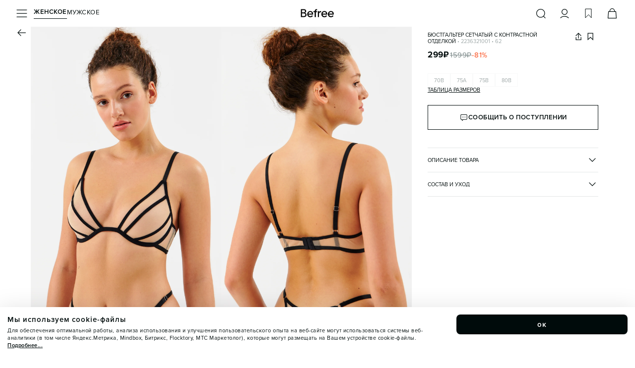

--- FILE ---
content_type: text/html; charset=utf-8
request_url: https://befree.ru/zhenskaya/product/2236321001/62
body_size: 52306
content:
<!DOCTYPE html><html lang="ru"><head><meta charSet="utf-8"/><meta name="viewport" content="width=device-width, initial-scale=1, maximum-scale=1, viewport-fit=cover, user-scalable=no"/><link rel="preconnect" href="https://tracking.diginetica.net/"/><link rel="preconnect" href="https://tracking-app.diginetica.net/"/><link rel="preload" as="image" href="https://imgcdn.befree.ru/rest/V1/images/32/product/images/2236321001/2236321001_62_1.webp" fetchPriority="high"/><link rel="preload" as="image" href="https://imgcdn.befree.ru/rest/V1/images/32/product/images/2236321001/2236321001_62_2.webp" fetchPriority="high"/><link rel="preload" as="image" href="https://imgcdn.befree.ru/rest/V1/images/32/product/images/2236321001/2236321001_62_3.webp" fetchPriority="high"/><link rel="preload" as="image" href="https://imgcdn.befree.ru/rest/V1/images/32/product/images/2236321001/2236321001_62_100.webp" fetchPriority="high"/><link rel="preload" as="image" href="https://imgcdn.befree.ru/storage/misc-content/befree/images/subscription.webp"/><link rel="preload" as="image" href="/images/footer/ru-store.svg"/><link rel="preload" as="image" href="/images/footer/sbp.svg"/><link rel="preload" as="image" href="/images/footer/visa.svg"/><link rel="preload" as="image" href="/images/footer/mastercard.svg"/><link rel="preload" as="image" href="/images/footer/mir.svg"/><link rel="stylesheet" href="/_next/static/css/5a7329ee0b858b20.css" data-precedence="next"/><link rel="stylesheet" href="/_next/static/css/0645429bcf2cdbe1.css" data-precedence="next"/><link rel="stylesheet" href="/_next/static/css/83465d57d795afb9.css" data-precedence="next"/><link rel="preload" as="script" fetchPriority="low" href="/_next/static/chunks/webpack-96375f08eb9859cf.js"/><script src="/_next/static/chunks/1dd3208c-a5c9b35d172090ec.js" async=""></script><script src="/_next/static/chunks/9997-30076f51caf1e29c.js" async=""></script><script src="/_next/static/chunks/main-app-5ec1ca893e82fcef.js" async=""></script><script src="/_next/static/chunks/87d9c601-eedabcd96103ef34.js" async=""></script><script src="/_next/static/chunks/8bb4d8db-9ab41f0dc8877dd0.js" async=""></script><script src="/_next/static/chunks/2448-f94c70bdf3658e3a.js" async=""></script><script src="/_next/static/chunks/7997-e237034bf65bbff2.js" async=""></script><script src="/_next/static/chunks/4257-1eb265cfaf759fbb.js" async=""></script><script src="/_next/static/chunks/1258-ef5e7cdd4b944c3e.js" async=""></script><script src="/_next/static/chunks/3981-a923200b179bc424.js" async=""></script><script src="/_next/static/chunks/9690-3ab94d8967214b1a.js" async=""></script><script src="/_next/static/chunks/5236-0958c5bc3dee4f2c.js" async=""></script><script src="/_next/static/chunks/6431-72252f78d630e242.js" async=""></script><script src="/_next/static/chunks/6231-744a42e15adc3b5e.js" async=""></script><script src="/_next/static/chunks/9292-470f05df17902a44.js" async=""></script><script src="/_next/static/chunks/9857-c0beab9cc7491818.js" async=""></script><script src="/_next/static/chunks/5320-65f0115c30283d1e.js" async=""></script><script src="/_next/static/chunks/5432-87bda31c6c514b7f.js" async=""></script><script src="/_next/static/chunks/2202-1b3f3713ba696507.js" async=""></script><script src="/_next/static/chunks/1275-cc4d4f793ac1d0cc.js" async=""></script><script src="/_next/static/chunks/7242-8cafde74b939f3a6.js" async=""></script><script src="/_next/static/chunks/9458-8596cced7929eb03.js" async=""></script><script src="/_next/static/chunks/8650-982d12d97bed5cbf.js" async=""></script><script src="/_next/static/chunks/752-2dbe4c9a971e058a.js" async=""></script><script src="/_next/static/chunks/5207-a904d12c46a3452a.js" async=""></script><script src="/_next/static/chunks/8438-5aecedb7c94e47e0.js" async=""></script><script src="/_next/static/chunks/9723-7121afab138596ab.js" async=""></script><script src="/_next/static/chunks/5637-6e4471a53d345ca0.js" async=""></script><script src="/_next/static/chunks/8426-16111961e04dedba.js" async=""></script><script src="/_next/static/chunks/553-42c3eaca3993d1be.js" async=""></script><script src="/_next/static/chunks/app/global-error-334fa74f47cc1f32.js" async=""></script><script src="/_next/static/chunks/1136-83c4a76a67ee47e8.js" async=""></script><script src="/_next/static/chunks/9989-af4c20283752a91e.js" async=""></script><script src="/_next/static/chunks/5146-589cdb0ce7190f5f.js" async=""></script><script src="/_next/static/chunks/1951-aa4752c9d19cb79e.js" async=""></script><script src="/_next/static/chunks/app/%5Bgender%5D/product/%5B...productSlug%5D/page-038ad4ed49d37760.js" async=""></script><script src="/_next/static/chunks/app/layout-88157a004ce47e3b.js" async=""></script><script src="/_next/static/chunks/app/error-84a27af61860e1be.js" async=""></script><link rel="preload" href="https://cdn.diginetica.net/1967/client.js" as="script"/><link rel="preload" href="https://static.terratraf.io/engine/GP.js" as="script"/><link rel="preload" as="image" href="/images/footer/akit.svg"/><title>Бюстгальтер сетчатый с контрастной отделкой 2236321001, цвет: бежевый (62) по цене 299 рублей — купить в интернет-магазине Befree</title><meta name="description" content="Бюстгальтер сетчатый с контрастной отделкой 2236321001 (состав: полиамид 91%, эластан 9%, цвет: бежевый) в каталоге магазина Befree с доставкой всего за 299 рублей!"/><link rel="manifest" href="/manifest.json"/><meta name="keywords" content="Бюстгальтер женский"/><meta name="p:domain_verify" content="00ba77ecdd08e6bd6b2732bad6b89916"/><link rel="canonical" href="https://befree.ru/zhenskaya/product/2236321001/62"/><meta name="google-site-verification" content="F1et6qdm-VV4eVU9t6QSenNxGGBBuDvScKwr-P0zwZo"/><meta property="og:title" content="Бюстгальтер сетчатый с контрастной отделкой 2236321001, цвет: бежевый (62) по цене 299 рублей — купить в интернет-магазине Befree"/><meta property="og:description" content="Бюстгальтер сетчатый с контрастной отделкой 2236321001 (состав: полиамид 91%, эластан 9%, цвет: бежевый) в каталоге магазина Befree с доставкой всего за 299 рублей!"/><meta property="og:url" content="https://befree.ru/zhenskaya/product/2236321001/62"/><meta property="og:site_name" content="Befree"/><meta property="og:locale" content="ru_RU"/><meta property="og:image" content="https://imgcdn.befree.ru/rest/V1/images/1024/product/images/2236321001/2236321001_62_1.jpg"/><meta property="og:type" content="website"/><meta name="twitter:card" content="summary_large_image"/><meta name="twitter:title" content="Бюстгальтер сетчатый с контрастной отделкой 2236321001, цвет: бежевый (62) по цене 299 рублей — купить в интернет-магазине Befree"/><meta name="twitter:description" content="Бюстгальтер сетчатый с контрастной отделкой 2236321001 (состав: полиамид 91%, эластан 9%, цвет: бежевый) в каталоге магазина Befree с доставкой всего за 299 рублей!"/><meta name="twitter:image" content="https://imgcdn.befree.ru/rest/V1/images/1024/product/images/2236321001/2236321001_62_1.jpg"/><link rel="icon" href="/favicon.ico" type="image/x-icon" sizes="120x120"/><link rel="apple-touch-icon" href="/apple-icon.png?7a01f29e72d733ea" type="image/png" sizes="180x180"/><meta name="google-play-app" content="app-id=com.ddgcorp.befree"/><meta name="format-detection" content="telephone=no, date=no, email=no, address=no"/><meta name="color-scheme" content="light only"/><noscript><div><img src="https://mc.yandex.ru/watch/55153801" style="position:absolute;left:-9999px" alt="" loading="lazy"/></div></noscript><script src="/_next/static/chunks/polyfills-c67a75d1b6f99dc8.js" noModule=""></script><style data-styled="" data-styled-version="6.1.15">.bsePvI{font-weight:400;font-weight:600;font-size:13px;line-height:17px;letter-spacing:0.5px;color:#000B0B;text-transform:uppercase;}/*!sc*/
.ieJENO{font-weight:400;font-weight:400;font-size:13px;line-height:17px;letter-spacing:0.5px;color:#000B0B;text-transform:uppercase;}/*!sc*/
.iAlhLw{font-weight:400;font-weight:400;font-size:11px;line-height:13px;text-transform:uppercase;color:#000B0B;-webkit-text-decoration:underline;text-decoration:underline;text-underline-offset:3px;text-decoration-thickness:1px;}/*!sc*/
.fzBzDT{font-weight:400;font-weight:400;font-size:11px;line-height:13px;text-transform:uppercase;}/*!sc*/
.jOyGeQ{text-align:left;font-weight:400;font-weight:400;font-size:11px;line-height:13px;text-transform:uppercase;}/*!sc*/
.hEBBRg{font-weight:400;font-weight:400;font-size:11px;line-height:13px;text-transform:uppercase;color:#A1AAAA;}/*!sc*/
.kylMwh{font-weight:400;font-weight:700;font-size:17px;line-height:20px;letter-spacing:0.5px;}/*!sc*/
.loKyRT{font-weight:400;font-weight:400;font-size:15px;line-height:20px;letter-spacing:0.5px;color:#798686;-webkit-text-decoration:line-through;text-decoration:line-through;text-decoration-thickness:1px;}/*!sc*/
.ghLhmN{font-weight:400;font-weight:400;font-size:15px;line-height:20px;letter-spacing:0.5px;color:#FA4A19;}/*!sc*/
.dnmKAT{font-weight:400;font-weight:600;font-size:13px;line-height:17px;letter-spacing:0.5px;text-transform:uppercase;}/*!sc*/
.fjiCff{font-weight:400;font-weight:400;font-size:11px;line-height:13px;text-transform:uppercase;-webkit-text-decoration:underline;text-decoration:underline;text-underline-offset:3px;text-decoration-thickness:1px;}/*!sc*/
.boiBM{font-weight:400;font-weight:400;font-size:11px;line-height:13px;text-transform:uppercase;color:#000B0B;}/*!sc*/
.iwgMjl{font-weight:400;font-weight:400;font-size:13px;line-height:17px;letter-spacing:0.5px;color:#000B0B;}/*!sc*/
.cGnqdz{font-weight:400;font-weight:400;font-size:13px;line-height:17px;letter-spacing:0.5px;color:#000B0B;text-transform:lowercase;}/*!sc*/
.FPigJ{font-weight:400;font-weight:400;font-size:13px;line-height:17px;letter-spacing:0.5px;color:#798686;text-transform:lowercase;}/*!sc*/
.ibTRJJ{font-weight:400;font-weight:400;font-size:11px;line-height:15px;letter-spacing:0.5px;color:#A1AAAA;}/*!sc*/
.imTxFi{font-weight:400;font-weight:700;font-size:17px;line-height:20px;letter-spacing:0.5px;}/*!sc*/
@media (min-width: 1280px){.imTxFi{font-weight:700;font-size:20px;line-height:25px;letter-spacing:1px;}}/*!sc*/
.cQcCRc{font-weight:400;font-weight:400;font-size:13px;line-height:17px;letter-spacing:0.5px;}/*!sc*/
@media (min-width: 1280px){.cQcCRc{font-size:15px;font-weight:700;line-height:20px;letter-spacing:0.5px;}}/*!sc*/
.elAEfO{font-weight:400;font-weight:400;font-size:11px;line-height:13px;text-transform:uppercase;color:#798686;}/*!sc*/
.cGtWcA{font-weight:400;font-weight:400;font-size:11px;line-height:13px;text-transform:uppercase;color:#303635;}/*!sc*/
.iZagxf{font-weight:400;font-weight:400;font-size:11px;line-height:15px;letter-spacing:0.5px;color:#798686;}/*!sc*/
.TbXBT{font-weight:400;font-weight:400;font-size:11px;line-height:15px;letter-spacing:0.5px;color:#798686;-webkit-text-decoration:underline;text-decoration:underline;text-underline-offset:3px;text-decoration-thickness:1px;}/*!sc*/
.iuGzgp{font-weight:400;font-size:15px;font-weight:700;line-height:20px;letter-spacing:0.5px;text-transform:lowercase;}/*!sc*/
.kUQzFI{font-weight:400;font-weight:400;font-size:15px;line-height:20px;letter-spacing:0.5px;}/*!sc*/
.hvgjnX{font-weight:400;font-weight:400;font-size:15px;line-height:20px;letter-spacing:0.5px;color:#A1AAAA;-webkit-text-decoration:underline;text-decoration:underline;text-underline-offset:3px;text-decoration-thickness:1px;}/*!sc*/
.fknQtZ{font-weight:400;font-weight:400;font-size:13px;line-height:17px;letter-spacing:0.5px;color:#A1AAAA;}/*!sc*/
.gQLraH{font-weight:400;font-weight:400;font-size:10px;line-height:14px;letter-spacing:0.5px;color:#798686;}/*!sc*/
.bZNYYx{font-weight:400;font-weight:400;font-size:10px;line-height:14px;letter-spacing:0.5px;}/*!sc*/
@media (min-width: 1280px){.bZNYYx{font-weight:400;font-size:13px;line-height:17px;letter-spacing:0.5px;}}/*!sc*/
data-styled.g6[id="sc-7b424381-0"]{content:"bsePvI,ieJENO,iAlhLw,fzBzDT,jOyGeQ,hEBBRg,kylMwh,loKyRT,ghLhmN,dnmKAT,fjiCff,boiBM,iwgMjl,cGnqdz,FPigJ,ibTRJJ,imTxFi,cQcCRc,elAEfO,cGtWcA,iZagxf,TbXBT,iuGzgp,kUQzFI,hvgjnX,fknQtZ,gQLraH,bZNYYx,"}/*!sc*/
html,body,div,span,applet,object,iframe,h1,h2,h3,h4,h5,h6,p,blockquote,pre,a,abbr,acronym,address,big,cite,code,del,dfn,em,img,ins,kbd,q,s,samp,small,strike,strong,sub,sup,tt,var,b,u,i,center,dl,dt,dd,menu,ol,ul,li,fieldset,form,label,legend,table,caption,tbody,tfoot,thead,tr,th,td,article,aside,canvas,details,embed,figure,figcaption,footer,header,hgroup,main,menu,nav,output,ruby,section,summary,time,mark,audio,video{margin:0;padding:0;border:0;font-size:100%;font:inherit;vertical-align:baseline;}/*!sc*/
article,aside,details,figcaption,figure,footer,header,hgroup,main,menu,nav,section{display:block;}/*!sc*/
*[hidden]{display:none;}/*!sc*/
body{line-height:1;}/*!sc*/
menu,ol,ul{list-style:none;}/*!sc*/
blockquote,q{quotes:none;}/*!sc*/
blockquote:before,blockquote:after,q:before,q:after{content:'';content:none;}/*!sc*/
table{border-collapse:collapse;border-spacing:0;}/*!sc*/
:root{--screen-height:100dvh;}/*!sc*/
@supports (-webkit-touch-callout:none){:root{--screen-height:100svh;}}/*!sc*/
*{margin:0;padding:0;box-sizing:border-box;box-sizing:border-box;touch-action:manipulation;-webkit-tap-highlight-color:transparent;}/*!sc*/
html{font-size:10px;}/*!sc*/
html,body{height:100%;width:100%;line-height:1.5;font-family:'Proxima',sans-serif;}/*!sc*/
body{color:#000B0B;overflow-x:hidden!important;font-weight:400;font-size:1.2rem;-webkit-scrollbar-gutter:stable;-ms-scrollbar-gutter:stable;scrollbar-gutter:stable;}/*!sc*/
#app{min-height:100%;min-width:100%;}/*!sc*/
#storybook-root{height:100%;padding:24px;background-color:#FFFFFF;}/*!sc*/
[data-story-block="true"]{background-color:#FFFFFF;}/*!sc*/
h1{font-size:2.4rem;font-weight:600;text-align:center;}/*!sc*/
h2{font-size:2.1rem;text-align:center;}/*!sc*/
h3{font-size:1.8rem;text-align:center;}/*!sc*/
h4{font-size:1.6rem;text-align:center;}/*!sc*/
h5{font-size:1.4rem;text-align:center;}/*!sc*/
h6{font-size:1.2rem;text-align:center;}/*!sc*/
button{outline:none;background:none;border:none;padding:0;}/*!sc*/
a{color:inherit;-webkit-text-decoration:none;text-decoration:none;}/*!sc*/
input,button{font-family:'Proxima',sans-serif;}/*!sc*/
select,input,textarea{-webkit-appearance:none;border-radius:0;color:#000B0B;}/*!sc*/
input,button,textarea,select{margin:0;outline:none;background:none;border:none;font:inherit;outline:none;background:none;border:none;}/*!sc*/
button,select{cursor:pointer;}/*!sc*/
ul{list-style:none;}/*!sc*/
input:-webkit-autofill,input:-webkit-autofill:hover,input:-webkit-autofill:focus,input:-webkit-autofill:active,input:-webkit-autofill::first-line{-webkit-transition:background-color 0s 600000s,color 0s 600000s;transition:background-color 0s 600000s,color 0s 600000s;-webkit-background-clip:text;-webkit-text-fill-color:#000B0B;box-shadow:inset 0 0 20px 20px transparent;font-size:15px;font-family:'Proxima',sans-serif!important;}/*!sc*/
.swiper-zoom-target{position:absolute;left:0;top:0;right:0;bottom:0;}/*!sc*/
.overflow-hidden{overflow:hidden!important;}/*!sc*/
.position-fixed{position:fixed!important;}/*!sc*/
@media (min-width: 1280px){.custom-scroll{scrollbar-width:thin;}.custom-scroll::-webkit-scrollbar{width:0.5rem;}.custom-scroll::-webkit-scrollbar-thumb{background:#A1AAAA;border-radius:0.5rem;}}/*!sc*/
.underlined_link{text-underline-offset:2.5px;}/*!sc*/
data-styled.g11[id="sc-global-gIfEUa1"]{content:"sc-global-gIfEUa1,"}/*!sc*/
.dYAsBu{position:fixed;top:calc(10px + env(safe-area-inset-top,20px));left:16px;right:16px;bottom:auto;-webkit-transition:0.25s;transition:0.25s;display:-webkit-box;display:-webkit-flex;display:-ms-flexbox;display:flex;-webkit-flex-direction:column;-ms-flex-direction:column;flex-direction:column;-webkit-box-pack:start;-ms-flex-pack:start;-webkit-justify-content:start;justify-content:start;-webkit-align-items:center;-webkit-box-align:center;-ms-flex-align:center;align-items:center;gap:10px;width:calc(100vw - 32px);max-width:calc(100vw - 32px);z-index:100;}/*!sc*/
@media (min-width: 1280px){.dYAsBu{top:auto;left:auto;right:0;bottom:0;-webkit-box-pack:end;-ms-flex-pack:end;-webkit-justify-content:end;justify-content:end;-webkit-align-items:stretch;-webkit-box-align:stretch;-ms-flex-align:stretch;align-items:stretch;width:auto;max-width:none;}}/*!sc*/
data-styled.g12[id="sc-50e2aec2-0"]{content:"dYAsBu,"}/*!sc*/
.iYvNCo{color:#000B0B;width:24px;height:24px;display:block;background:currentColor;-webkit-flex-shrink:0;-ms-flex-negative:0;flex-shrink:0;-webkit-mask-position:center center;mask-position:center center;-webkit-mask-image:url(https://imgcdn.befree.ru/storage/misc-content/icons/Burger24.svg);mask-image:url(https://imgcdn.befree.ru/storage/misc-content/icons/Burger24.svg);}/*!sc*/
@media (-webkit-max-device-pixel-ratio:1.5),(max-resolution:143dpi),(max-resolution:1.5dppx){.iYvNCo{-webkit-mask-image:url(https://imgcdn.befree.ru/storage/misc-content/icons/low-dpi/Burger24.svg);mask-image:url(https://imgcdn.befree.ru/storage/misc-content/icons/low-dpi/Burger24.svg);}}/*!sc*/
.fTBWvQ{color:#000B0B;width:24px;height:24px;display:block;background:currentColor;-webkit-flex-shrink:0;-ms-flex-negative:0;flex-shrink:0;-webkit-mask-position:center center;mask-position:center center;-webkit-mask-image:url(https://imgcdn.befree.ru/storage/misc-content/icons/Search24.svg);mask-image:url(https://imgcdn.befree.ru/storage/misc-content/icons/Search24.svg);}/*!sc*/
@media (-webkit-max-device-pixel-ratio:1.5),(max-resolution:143dpi),(max-resolution:1.5dppx){.fTBWvQ{-webkit-mask-image:url(https://imgcdn.befree.ru/storage/misc-content/icons/low-dpi/Search24.svg);mask-image:url(https://imgcdn.befree.ru/storage/misc-content/icons/low-dpi/Search24.svg);}}/*!sc*/
.dJXhUM{color:#000B0B;width:24px;height:24px;display:block;background:currentColor;-webkit-flex-shrink:0;-ms-flex-negative:0;flex-shrink:0;-webkit-mask-position:center center;mask-position:center center;-webkit-mask-image:url(https://imgcdn.befree.ru/storage/misc-content/icons/Profile24.svg);mask-image:url(https://imgcdn.befree.ru/storage/misc-content/icons/Profile24.svg);}/*!sc*/
@media (-webkit-max-device-pixel-ratio:1.5),(max-resolution:143dpi),(max-resolution:1.5dppx){.dJXhUM{-webkit-mask-image:url(https://imgcdn.befree.ru/storage/misc-content/icons/low-dpi/Profile24.svg);mask-image:url(https://imgcdn.befree.ru/storage/misc-content/icons/low-dpi/Profile24.svg);}}/*!sc*/
.bwolOE{color:#000B0B;width:24px;height:24px;display:block;background:currentColor;-webkit-flex-shrink:0;-ms-flex-negative:0;flex-shrink:0;-webkit-mask-position:center center;mask-position:center center;-webkit-mask-image:url(https://imgcdn.befree.ru/storage/misc-content/icons/Wish24.svg);mask-image:url(https://imgcdn.befree.ru/storage/misc-content/icons/Wish24.svg);}/*!sc*/
@media (-webkit-max-device-pixel-ratio:1.5),(max-resolution:143dpi),(max-resolution:1.5dppx){.bwolOE{-webkit-mask-image:url(https://imgcdn.befree.ru/storage/misc-content/icons/low-dpi/Wish24.svg);mask-image:url(https://imgcdn.befree.ru/storage/misc-content/icons/low-dpi/Wish24.svg);}}/*!sc*/
.fLRLgM{color:#000B0B;width:24px;height:24px;display:block;background:currentColor;-webkit-flex-shrink:0;-ms-flex-negative:0;flex-shrink:0;-webkit-mask-position:center center;mask-position:center center;-webkit-mask-image:url(https://imgcdn.befree.ru/storage/misc-content/icons/Basket24.svg);mask-image:url(https://imgcdn.befree.ru/storage/misc-content/icons/Basket24.svg);}/*!sc*/
@media (-webkit-max-device-pixel-ratio:1.5),(max-resolution:143dpi),(max-resolution:1.5dppx){.fLRLgM{-webkit-mask-image:url(https://imgcdn.befree.ru/storage/misc-content/icons/low-dpi/Basket24.svg);mask-image:url(https://imgcdn.befree.ru/storage/misc-content/icons/low-dpi/Basket24.svg);}}/*!sc*/
.eYrKxc{color:#000B0B;width:24px;height:24px;display:block;background:currentColor;-webkit-flex-shrink:0;-ms-flex-negative:0;flex-shrink:0;-webkit-mask-position:center center;mask-position:center center;-webkit-mask-image:url(https://imgcdn.befree.ru/storage/misc-content/icons/Arrow24.svg);mask-image:url(https://imgcdn.befree.ru/storage/misc-content/icons/Arrow24.svg);}/*!sc*/
@media (-webkit-max-device-pixel-ratio:1.5),(max-resolution:143dpi),(max-resolution:1.5dppx){.eYrKxc{-webkit-mask-image:url(https://imgcdn.befree.ru/storage/misc-content/icons/low-dpi/Arrow24.svg);mask-image:url(https://imgcdn.befree.ru/storage/misc-content/icons/low-dpi/Arrow24.svg);}}/*!sc*/
.gpaxMg{color:#000B0B;width:18px;height:18px;display:block;background:currentColor;-webkit-flex-shrink:0;-ms-flex-negative:0;flex-shrink:0;-webkit-mask-position:center center;mask-position:center center;-webkit-mask-image:url(https://imgcdn.befree.ru/storage/misc-content/icons/Share18.svg);mask-image:url(https://imgcdn.befree.ru/storage/misc-content/icons/Share18.svg);}/*!sc*/
@media (-webkit-max-device-pixel-ratio:1.5),(max-resolution:143dpi),(max-resolution:1.5dppx){.gpaxMg{-webkit-mask-image:url(https://imgcdn.befree.ru/storage/misc-content/icons/low-dpi/Share18.svg);mask-image:url(https://imgcdn.befree.ru/storage/misc-content/icons/low-dpi/Share18.svg);}}/*!sc*/
.eJRvDA{color:#000B0B;width:18px;height:18px;display:block;background:currentColor;-webkit-flex-shrink:0;-ms-flex-negative:0;flex-shrink:0;-webkit-mask-position:center center;mask-position:center center;-webkit-mask-image:url(https://imgcdn.befree.ru/storage/misc-content/icons/WishActive18.svg);mask-image:url(https://imgcdn.befree.ru/storage/misc-content/icons/WishActive18.svg);}/*!sc*/
@media (-webkit-max-device-pixel-ratio:1.5),(max-resolution:143dpi),(max-resolution:1.5dppx){.eJRvDA{-webkit-mask-image:url(https://imgcdn.befree.ru/storage/misc-content/icons/low-dpi/WishActive18.svg);mask-image:url(https://imgcdn.befree.ru/storage/misc-content/icons/low-dpi/WishActive18.svg);}}/*!sc*/
.gUXypc{color:#000B0B;width:18px;height:18px;display:block;background:currentColor;-webkit-flex-shrink:0;-ms-flex-negative:0;flex-shrink:0;-webkit-mask-position:center center;mask-position:center center;-webkit-mask-image:url(https://imgcdn.befree.ru/storage/misc-content/icons/Wish18.svg);mask-image:url(https://imgcdn.befree.ru/storage/misc-content/icons/Wish18.svg);}/*!sc*/
@media (-webkit-max-device-pixel-ratio:1.5),(max-resolution:143dpi),(max-resolution:1.5dppx){.gUXypc{-webkit-mask-image:url(https://imgcdn.befree.ru/storage/misc-content/icons/low-dpi/Wish18.svg);mask-image:url(https://imgcdn.befree.ru/storage/misc-content/icons/low-dpi/Wish18.svg);}}/*!sc*/
.iFVbDA{color:#000B0B;width:18px;height:18px;display:block;background:currentColor;-webkit-flex-shrink:0;-ms-flex-negative:0;flex-shrink:0;-webkit-mask-position:center center;mask-position:center center;-webkit-mask-image:url(https://imgcdn.befree.ru/storage/misc-content/icons/Notification18.svg);mask-image:url(https://imgcdn.befree.ru/storage/misc-content/icons/Notification18.svg);}/*!sc*/
@media (-webkit-max-device-pixel-ratio:1.5),(max-resolution:143dpi),(max-resolution:1.5dppx){.iFVbDA{-webkit-mask-image:url(https://imgcdn.befree.ru/storage/misc-content/icons/low-dpi/Notification18.svg);mask-image:url(https://imgcdn.befree.ru/storage/misc-content/icons/low-dpi/Notification18.svg);}}/*!sc*/
.cpMbQw{color:#000B0B;width:14px;height:14px;display:block;background:currentColor;-webkit-flex-shrink:0;-ms-flex-negative:0;flex-shrink:0;-webkit-mask-position:center center;mask-position:center center;-webkit-mask-image:url(https://imgcdn.befree.ru/storage/misc-content/icons/ArrowLite14.svg);mask-image:url(https://imgcdn.befree.ru/storage/misc-content/icons/ArrowLite14.svg);}/*!sc*/
@media (-webkit-max-device-pixel-ratio:1.5),(max-resolution:143dpi),(max-resolution:1.5dppx){.cpMbQw{-webkit-mask-image:url(https://imgcdn.befree.ru/storage/misc-content/icons/low-dpi/ArrowLite14.svg);mask-image:url(https://imgcdn.befree.ru/storage/misc-content/icons/low-dpi/ArrowLite14.svg);}}/*!sc*/
.cFORlc{color:#000B0B;width:18px;height:18px;display:block;background:currentColor;-webkit-flex-shrink:0;-ms-flex-negative:0;flex-shrink:0;-webkit-mask-position:center center;mask-position:center center;-webkit-mask-image:url(https://imgcdn.befree.ru/storage/misc-content/icons/Duplicate18.svg);mask-image:url(https://imgcdn.befree.ru/storage/misc-content/icons/Duplicate18.svg);}/*!sc*/
@media (-webkit-max-device-pixel-ratio:1.5),(max-resolution:143dpi),(max-resolution:1.5dppx){.cFORlc{-webkit-mask-image:url(https://imgcdn.befree.ru/storage/misc-content/icons/low-dpi/Duplicate18.svg);mask-image:url(https://imgcdn.befree.ru/storage/misc-content/icons/low-dpi/Duplicate18.svg);}}/*!sc*/
.lfHCKE{color:#000B0B;width:24px;height:24px;display:block;background:currentColor;-webkit-flex-shrink:0;-ms-flex-negative:0;flex-shrink:0;-webkit-mask-position:center center;mask-position:center center;-webkit-mask-image:url(https://imgcdn.befree.ru/storage/misc-content/icons/Calendar24.svg);mask-image:url(https://imgcdn.befree.ru/storage/misc-content/icons/Calendar24.svg);}/*!sc*/
@media (-webkit-max-device-pixel-ratio:1.5),(max-resolution:143dpi),(max-resolution:1.5dppx){.lfHCKE{-webkit-mask-image:url(https://imgcdn.befree.ru/storage/misc-content/icons/low-dpi/Calendar24.svg);mask-image:url(https://imgcdn.befree.ru/storage/misc-content/icons/low-dpi/Calendar24.svg);}}/*!sc*/
data-styled.g13[id="sc-c1e1bb88-0"]{content:"iYvNCo,fTBWvQ,dJXhUM,bwolOE,fLRLgM,eYrKxc,gpaxMg,eJRvDA,gUXypc,iFVbDA,cpMbQw,cFORlc,lfHCKE,"}/*!sc*/
.iQJXwN{padding-bottom:calc(5px + env(safe-area-inset-bottom));}/*!sc*/
@media (min-width: 1280px){.iQJXwN{padding-bottom:5px;padding-right:30px;}}/*!sc*/
data-styled.g19[id="sc-6fe80a09-0"]{content:"iQJXwN,"}/*!sc*/
.kepfwB{top:8px;right:2px;cursor:pointer;position:absolute;color:#A1AAAA;-webkit-transition:color 0.25s;transition:color 0.25s;pointer-events:none;}/*!sc*/
data-styled.g21[id="sc-6ef6936-1"]{content:"kepfwB,"}/*!sc*/
.kRtxqJ{position:absolute;top:-4px;left:0px;-webkit-transition:0.25s;transition:0.25s;-webkit-transform:translate(0,15px);-moz-transform:translate(0,15px);-ms-transform:translate(0,15px);transform:translate(0,15px);transform-origin:top left;pointer-events:none;display:block;}/*!sc*/
data-styled.g22[id="sc-6ef6936-2"]{content:"kRtxqJ,"}/*!sc*/
.dLpaZt{position:relative;-webkit-user-select:none;-moz-user-select:none;-ms-user-select:none;user-select:none;}/*!sc*/
.dLpaZt:has(.sc-6ef6936-1:active) .react-datepicker-wrapper input{border-color:#000B0B;}/*!sc*/
.dLpaZt .react-datepicker-wrapper{width:100%;}/*!sc*/
.dLpaZt .react-datepicker-popper{z-index:2;padding-top:4px;padding-bottom:4px;text-transform:lowercase;}/*!sc*/
.dLpaZt .react-datepicker-popper[data-placement='top']{-webkit-transform:translate( 0,-6px )!important;-moz-transform:translate( 0,-6px )!important;-ms-transform:translate( 0,-6px )!important;transform:translate( 0,-6px )!important;}/*!sc*/
.dLpaZt .react-datepicker-popper[data-placement='bottom']{-webkit-transform:translate( 0,38px )!important;-moz-transform:translate( 0,38px )!important;-ms-transform:translate( 0,38px )!important;transform:translate( 0,38px )!important;}/*!sc*/
.dLpaZt .react-datepicker-popper>div{display:-webkit-box!important;display:-webkit-flex!important;display:-ms-flexbox!important;display:flex!important;}/*!sc*/
.dLpaZt .react-datepicker-popper .react-datepicker{color:#000B0B;font-family:'Proxima',sans-serif;font-size:11px;font-weight:400;line-height:13px;text-transform:uppercase;width:284px;border:1px solid #A1AAAA;border-radius:0px;background-color:#FFFFFF;overflow:hidden;}/*!sc*/
.dLpaZt .react-datepicker-popper .react-datepicker__triangle{display:none;}/*!sc*/
.dLpaZt .react-datepicker-popper .react-datepicker__month{gap:2px;margin:0;display:-ms-grid;display:grid;padding:0 12px 4px 12px;}/*!sc*/
.dLpaZt .react-datepicker-popper .react-datepicker__week,.dLpaZt .react-datepicker-popper .react-datepicker__day-names{gap:6px;display:-ms-grid;display:grid;-ms-grid-columns:repeat(7,1fr);grid-template-columns:repeat(7,1fr);}/*!sc*/
.dLpaZt .react-datepicker-popper .react-datepicker__day-names{padding:0 12px;margin-bottom:2px;}/*!sc*/
.dLpaZt .react-datepicker-popper .react-datepicker__header{border:none;padding:0;position:static;background-color:unset;}/*!sc*/
.dLpaZt .react-datepicker-popper .react-datepicker__day{color:#000B0B;border:1px solid transparent;outline:none;-webkit-transition:0.25s;transition:0.25s;}/*!sc*/
@media (min-width: 1280px){.dLpaZt .react-datepicker-popper .react-datepicker__day:not(.react-datepicker__day--selected):hover{background-color:#F3F3F3;}}/*!sc*/
.dLpaZt .react-datepicker-popper .react-datepicker__day,.dLpaZt .react-datepicker-popper .react-datepicker__day-name{width:32px;height:32px;margin:0;padding:0;display:-webkit-box;display:-webkit-flex;display:-ms-flexbox;display:flex;-webkit-align-items:center;-webkit-box-align:center;-ms-flex-align:center;align-items:center;-webkit-box-pack:center;-ms-flex-pack:center;-webkit-justify-content:center;justify-content:center;border-radius:0;}/*!sc*/
.dLpaZt .react-datepicker-popper .react-datepicker__day:not([aria-disabled='true']):hover{background-color:#F3F3F3;border-radius:0;}/*!sc*/
.dLpaZt .react-datepicker-popper .react-datepicker__day-name{color:#798686;}/*!sc*/
.dLpaZt .react-datepicker-popper .react-datepicker__day--outside-month{color:#A1AAAA;}/*!sc*/
.dLpaZt .react-datepicker-popper .react-datepicker__day--today{color:#000B0B;font-weight:400;border-color:#000B0B;background-color:transparent;}/*!sc*/
.dLpaZt .react-datepicker-popper .react-datepicker__day--selected{color:#FFFFFF;border-color:#000B0B;background-color:#000B0B;}/*!sc*/
.dLpaZt .react-datepicker-popper .react-datepicker__day--disabled{color:#A1AAAA;opacity:0.4;pointer-events:none;}/*!sc*/
.dLpaZt .react-datepicker-popper .react-datepicker__day--keyboard-selected{background-color:unset;}/*!sc*/
.dLpaZt input{color:transparent;width:100%;height:36px;border-bottom:1px solid #A1AAAA;padding:13px 0 10px 0;-webkit-transition:0.25s;transition:0.25s;}/*!sc*/
.dLpaZt input::-webkit-date-and-time-value{text-align:left;}/*!sc*/
.dLpaZt input::-webkit-datetime-edit-day-field:focus,.dLpaZt input::-webkit-datetime-edit-month-field:focus,.dLpaZt input::-webkit-datetime-edit-year-field:focus{color:#FFFFFF;outline:none;background-color:#000B0B;}/*!sc*/
@media (min-width: 1280px){.dLpaZt input:hover{border-color:#798686;}}/*!sc*/
.dLpaZt input{color:transparent;font-family:'Proxima',sans-serif;font-weight:400;font-size:11px;line-height:13px;text-transform:uppercase;}/*!sc*/
.dLpaZt input::-webkit-calendar-picker-indicator{display:none;}/*!sc*/
.dLpaZt input::selection{background:#000B0B;color:#FFFFFF;}/*!sc*/
.dLpaZt input::-moz-selection{background:#000B0B;color:#FFFFFF;}/*!sc*/
@media (min-width: 1280px){.dLpaZt:hover .sc-6ef6936-1{color:#798686;}}/*!sc*/
.dLpaZt .react-datepicker__input-container input::-webkit-input-placeholder{color:transparent;}/*!sc*/
.dLpaZt .react-datepicker__input-container input::-moz-placeholder{color:transparent;}/*!sc*/
.dLpaZt .react-datepicker__input-container input:-ms-input-placeholder{color:transparent;}/*!sc*/
.dLpaZt .react-datepicker__input-container input::placeholder{color:transparent;}/*!sc*/
.dLpaZt input::-webkit-input-placeholder{color:transparent;font-family:'Proxima',sans-serif;font-weight:400;font-size:11px;line-height:13px;text-transform:uppercase;}/*!sc*/
.dLpaZt input::-moz-placeholder{color:transparent;font-family:'Proxima',sans-serif;font-weight:400;font-size:11px;line-height:13px;text-transform:uppercase;}/*!sc*/
.dLpaZt input:-ms-input-placeholder{color:transparent;font-family:'Proxima',sans-serif;font-weight:400;font-size:11px;line-height:13px;text-transform:uppercase;}/*!sc*/
.dLpaZt input::placeholder{color:transparent;font-family:'Proxima',sans-serif;font-weight:400;font-size:11px;line-height:13px;text-transform:uppercase;}/*!sc*/
.dLpaZt input::-webkit-input-placeholder{color:#798686;}/*!sc*/
.dLpaZt input::-moz-placeholder{color:#798686;}/*!sc*/
.dLpaZt input:-ms-input-placeholder{color:#798686;}/*!sc*/
.dLpaZt input::placeholder{color:#798686;}/*!sc*/
data-styled.g23[id="sc-6ef6936-3"]{content:"dLpaZt,"}/*!sc*/
.jiBZWD{position:relative;}/*!sc*/
data-styled.g35[id="sc-860992a6-0"]{content:"jiBZWD,"}/*!sc*/
.egAPHD{position:absolute;top:0;height:36px;width:100%;-webkit-transition:0.25s;transition:0.25s;}/*!sc*/
data-styled.g36[id="sc-860992a6-1"]{content:"egAPHD,"}/*!sc*/
.harxcC{-webkit-transition:0.25s;transition:0.25s;-webkit-transform:rotate(90deg);-moz-transform:rotate(90deg);-ms-transform:rotate(90deg);transform:rotate(90deg);color:#000B0B;}/*!sc*/
data-styled.g37[id="sc-860992a6-2"]{content:"harxcC,"}/*!sc*/
.kDWZgo{position:relative;display:-webkit-box;display:-webkit-flex;display:-ms-flexbox;display:flex;-webkit-flex-direction:column;-ms-flex-direction:column;flex-direction:column;-webkit-box-pack:center;-ms-flex-pack:center;-webkit-justify-content:center;justify-content:center;}/*!sc*/
data-styled.g38[id="sc-860992a6-3"]{content:"kDWZgo,"}/*!sc*/
.fRoEZs{top:0;left:0px;right:0;position:absolute;cursor:pointer;height:36px;-webkit-transition:0.25s;transition:0.25s;border-bottom:1px solid #A1AAAA;padding:10px 6px 8px 0;display:-webkit-box;display:-webkit-flex;display:-ms-flexbox;display:flex;-webkit-align-items:center;-webkit-box-align:center;-ms-flex-align:center;align-items:center;-webkit-box-pack:justify;-webkit-justify-content:space-between;justify-content:space-between;}/*!sc*/
@media (min-width: 1280px){.fRoEZs:hover{border-color:#798686;}.fRoEZs:hover .sc-860992a6-2{color:#798686;}}/*!sc*/
data-styled.g39[id="sc-860992a6-4"]{content:"fRoEZs,"}/*!sc*/
.fKMziy{position:absolute;top:50%;left:0;-webkit-transform:translateY(-50%);-moz-transform:translateY(-50%);-ms-transform:translateY(-50%);transform:translateY(-50%);transform-origin:left center;-webkit-transition:0.25s;transition:0.25s;pointer-events:none;color:#798686;display:-webkit-box;display:-webkit-flex;display:-ms-flexbox;display:flex;-webkit-align-items:center;-webkit-box-align:center;-ms-flex-align:center;align-items:center;-webkit-box-pack:center;-ms-flex-pack:center;-webkit-justify-content:center;justify-content:center;}/*!sc*/
data-styled.g40[id="sc-860992a6-5"]{content:"fKMziy,"}/*!sc*/
.dscfau{opacity:0;display:-webkit-box;display:-webkit-flex;display:-ms-flexbox;display:flex;-webkit-transition:opacity 0.25s;transition:opacity 0.25s;-webkit-flex-direction:column;-ms-flex-direction:column;flex-direction:column;pointer-events:none;position:absolute;top:36px;left:0;right:0;z-index:1;border-bottom:1px solid transparent;border-left:1px solid transparent;border-right:1px solid transparent;background-color:#FFFFFF;}/*!sc*/
data-styled.g42[id="sc-860992a6-7"]{content:"dscfau,"}/*!sc*/
.locPFG{cursor:pointer;padding:7px 6px;-webkit-transition:0.25s;transition:0.25s;text-align:left;}/*!sc*/
@media (min-width: 1280px){.locPFG:hover{color:#798686;}}/*!sc*/
data-styled.g43[id="sc-860992a6-8"]{content:"locPFG,"}/*!sc*/
.fyGUun{position:relative;background-color:transparent;}/*!sc*/
data-styled.g44[id="sc-f791be45-0"]{content:"fyGUun,"}/*!sc*/
.cuNXwU{display:-webkit-box;display:-webkit-flex;display:-ms-flexbox;display:flex;position:relative;-webkit-align-items:center;-webkit-box-align:center;-ms-flex-align:center;align-items:center;-webkit-transition:0.25s;transition:0.25s;border-bottom:1px solid #A1AAAA;}/*!sc*/
@media (min-width: 1280px){.cuNXwU:hover{border-color:#798686;}}/*!sc*/
.cuNXwU:has(input:focus),.cuNXwU:has(textarea:focus){border-color:#000B0B;}/*!sc*/
.cuNXwU input,.cuNXwU textarea{text-transform:uppercase;}/*!sc*/
.cuNXwU:before{content:'';position:absolute;top:0;left:0;width:100%;height:10px;background-color:transparent;}/*!sc*/
data-styled.g45[id="sc-f791be45-1"]{content:"cuNXwU,"}/*!sc*/
.kORabn{position:absolute;top:0;left:0;z-index:1;-webkit-transition:0.25s;transition:0.25s;transform-origin:top left;color:#798686;-webkit-transform:translate(0,13px);-moz-transform:translate(0,13px);-ms-transform:translate(0,13px);transform:translate(0,13px);}/*!sc*/
data-styled.g52[id="sc-f791be45-8"]{content:"kORabn,"}/*!sc*/
.kokcYv{color:inherit;-webkit-transition:0.25s;transition:0.25s;}/*!sc*/
data-styled.g53[id="sc-f791be45-9"]{content:"kokcYv,"}/*!sc*/
.kMGTTF{color:#000B0B;background-color:transparent;overflow:hidden;white-space:nowrap;text-overflow:ellipsis;width:100%;cursor:text;padding:13px 0 10px 0;}/*!sc*/
.kMGTTF{font-size:11px;font-weight:400;line-height:13px;letter-spacing:0px;}/*!sc*/
.kMGTTF:-webkit-autofill,.kMGTTF:-webkit-autofill:hover,.kMGTTF:-webkit-autofill:focus,.kMGTTF:-webkit-autofill:active,.kMGTTF:-webkit-autofill::first-line{font-size:inherit;}/*!sc*/
.kMGTTF:-webkit-autofill,.kMGTTF:-webkit-autofill:hover,.kMGTTF:-webkit-autofill:focus,.kMGTTF:-webkit-autofill:active,.kMGTTF:-webkit-autofill::first-line{-webkit-box-shadow:0 0 0 30px transparent inset!important;background-color:transparent;background:transparent;color:#000B0B;-webkit-text-fill-color:#000B0B;font-size:11px;font-weight:400;line-height:13px;letter-spacing:0px;}/*!sc*/
.kMGTTF::-webkit-input-placeholder{font-size:11px;font-weight:400;line-height:13px;letter-spacing:0px;}/*!sc*/
.kMGTTF::-moz-placeholder{font-size:11px;font-weight:400;line-height:13px;letter-spacing:0px;}/*!sc*/
.kMGTTF:-ms-input-placeholder{font-size:11px;font-weight:400;line-height:13px;letter-spacing:0px;}/*!sc*/
.kMGTTF::placeholder{font-size:11px;font-weight:400;line-height:13px;letter-spacing:0px;}/*!sc*/
.kMGTTF::-webkit-input-placeholder{color:#798686;text-transform:uppercase;}/*!sc*/
.kMGTTF::-moz-placeholder{color:#798686;text-transform:uppercase;}/*!sc*/
.kMGTTF:-ms-input-placeholder{color:#798686;text-transform:uppercase;}/*!sc*/
.kMGTTF::placeholder{color:#798686;text-transform:uppercase;}/*!sc*/
data-styled.g54[id="sc-f791be45-10"]{content:"kMGTTF,"}/*!sc*/
.dfqxai{cursor:pointer;}/*!sc*/
data-styled.g79[id="sc-c7d793ef-0"]{content:"dfqxai,"}/*!sc*/
.dUzNQp{width:-webkit-fit-content;width:-moz-fit-content;width:fit-content;}/*!sc*/
.dUzNQp,.dUzNQp .sc-3616a79b-1{width:100%;}/*!sc*/
data-styled.g80[id="sc-3616a79b-0"]{content:"dUzNQp,"}/*!sc*/
.dwystX{cursor:pointer;border:none;padding:0 16px;-webkit-user-select:none;-moz-user-select:none;-ms-user-select:none;user-select:none;display:-webkit-box;display:-webkit-flex;display:-ms-flexbox;display:flex;-webkit-align-items:center;-webkit-box-align:center;-ms-flex-align:center;align-items:center;-webkit-flex-direction:column;-ms-flex-direction:column;flex-direction:column;-webkit-box-pack:center;-ms-flex-pack:center;-webkit-justify-content:center;justify-content:center;height:50px;color:#000B0B;border:1px solid #000B0B;-webkit-transition:0.25s;transition:0.25s;background-color:#FFFFFF;}/*!sc*/
.dwystX i{color:inherit;}/*!sc*/
@media (min-width: 1280px){.dwystX:hover{color:#008690;border-color:#008690;}}/*!sc*/
.dwystX:active{color:#008690;border-color:#008690;background-color:#F8F9F9;}/*!sc*/
.dwystX:disabled{color:#798686;pointer-events:none;border-color:#798686;}/*!sc*/
.jPwVTX{cursor:pointer;border:none;padding:0 16px;-webkit-user-select:none;-moz-user-select:none;-ms-user-select:none;user-select:none;display:-webkit-box;display:-webkit-flex;display:-ms-flexbox;display:flex;-webkit-align-items:center;-webkit-box-align:center;-ms-flex-align:center;align-items:center;-webkit-flex-direction:column;-ms-flex-direction:column;flex-direction:column;-webkit-box-pack:center;-ms-flex-pack:center;-webkit-justify-content:center;justify-content:center;height:50px;color:#FFFFFF;-webkit-transition:0.25s;transition:0.25s;background-color:#000B0B;}/*!sc*/
.jPwVTX i{color:inherit;}/*!sc*/
@media (min-width: 1280px){.jPwVTX:hover{background-color:#303635;}}/*!sc*/
.jPwVTX:active{background-color:#303635;}/*!sc*/
.jPwVTX:disabled{color:#000B0B;opacity:0.5;pointer-events:none;background-color:#E4E7E7;}/*!sc*/
data-styled.g81[id="sc-3616a79b-1"]{content:"dwystX,jPwVTX,"}/*!sc*/
.bzxBwG{gap:8px;display:-webkit-inline-box;display:-webkit-inline-flex;display:-ms-inline-flexbox;display:inline-flex;-webkit-align-items:center;-webkit-box-align:center;-ms-flex-align:center;align-items:center;-webkit-box-pack:center;-ms-flex-pack:center;-webkit-justify-content:center;justify-content:center;}/*!sc*/
data-styled.g82[id="sc-3616a79b-2"]{content:"bzxBwG,"}/*!sc*/
.gpHTmA{padding:2px;}/*!sc*/
data-styled.g88[id="sc-3e1f06d5-0"]{content:"gpHTmA,"}/*!sc*/
.jmOexo{width:16px;height:16px;display:-webkit-box;display:-webkit-flex;display:-ms-flexbox;display:flex;-webkit-align-items:center;-webkit-box-align:center;-ms-flex-align:center;align-items:center;-webkit-box-pack:center;-ms-flex-pack:center;-webkit-justify-content:center;justify-content:center;border:1px solid transparent;-webkit-transition:0.25s;transition:0.25s;}/*!sc*/
.jmOexo i{color:#FFFFFF;}/*!sc*/
data-styled.g89[id="sc-3e1f06d5-1"]{content:"jmOexo,"}/*!sc*/
.cwkxah{display:-webkit-box;display:-webkit-flex;display:-ms-flexbox;display:flex;-webkit-align-items:center;-webkit-box-align:center;-ms-flex-align:center;align-items:center;position:relative;cursor:pointer;-webkit-user-select:none;-moz-user-select:none;-ms-user-select:none;user-select:none;gap:8px;height:100%;-webkit-align-items:center;-webkit-box-align:center;-ms-flex-align:center;align-items:center;}/*!sc*/
.cwkxah .sc-3e1f06d5-1{border-color:#A1AAAA;background-color:#FFFFFF;}/*!sc*/
@media (min-width: 1280px){.cwkxah .sc-3e1f06d5-1:hover{border-color:#303635;}}/*!sc*/
data-styled.g90[id="sc-3e1f06d5-2"]{content:"cwkxah,"}/*!sc*/
.iEFbCb{margin-top:30px;position:relative;}/*!sc*/
@media (min-width: 1280px){.iEFbCb{margin-top:30px;}}/*!sc*/
data-styled.g91[id="sc-9aaf065e-0"]{content:"iEFbCb,"}/*!sc*/
.dOstgW{width:100%;height:100%;object-fit:cover;}/*!sc*/
data-styled.g92[id="sc-9aaf065e-1"]{content:"dOstgW,"}/*!sc*/
.gxtRVj{width:100%;height:100%;display:-webkit-box;display:-webkit-flex;display:-ms-flexbox;display:flex;position:relative;}/*!sc*/
@media (min-width: 1280px){.gxtRVj:before{left:0;right:0;bottom:0;height:372px;content:'';position:absolute;background:linear-gradient( 0.34deg,rgba(0,11,11,0.6) 0.4%,rgba(0,11,11,0.3) 50.64%,rgba(0,10,10,0) 88.22% );}}/*!sc*/
data-styled.g93[id="sc-9aaf065e-2"]{content:"gxtRVj,"}/*!sc*/
.IvfDx{padding:42px 16px;text-align:center;background-color:#F8F9F9;}/*!sc*/
@media (min-width: 1280px){.IvfDx{left:102px;color:#FFFFFF;bottom:46px;padding:0;position:absolute;max-width:1078px;text-align:left;background-color:unset;}}/*!sc*/
data-styled.g94[id="sc-9aaf065e-3"]{content:"IvfDx,"}/*!sc*/
.AjuoR{margin:10px 0;}/*!sc*/
@media (min-width: 1280px){.AjuoR{max-width:457px;}}/*!sc*/
data-styled.g95[id="sc-9aaf065e-4"]{content:"AjuoR,"}/*!sc*/
.cpdVJw{margin-top:0;text-align:left;color:#A1AAAA;}/*!sc*/
@media (min-width: 1280px){.cpdVJw{max-width:576px;}}/*!sc*/
data-styled.g96[id="sc-9aaf065e-5"]{content:"cpdVJw,"}/*!sc*/
.jKZdSH{grid-column:span 2;-webkit-align-items:flex-start;-webkit-box-align:flex-start;-ms-flex-align:flex-start;align-items:flex-start;margin-bottom:5px;margin-bottom:20px;}/*!sc*/
.jKZdSH svg{min-width:30px;}/*!sc*/
@media (min-width: 1280px){.jKZdSH{width:-webkit-max-content;width:-moz-max-content;width:max-content;-webkit-align-items:center;-webkit-box-align:center;-ms-flex-align:center;align-items:center;grid-column:span 4;margin-bottom:0;}}/*!sc*/
data-styled.g97[id="sc-9aaf065e-6"]{content:"jKZdSH,"}/*!sc*/
.fjEqYI{-webkit-order:1;-ms-flex-order:1;order:1;grid-column:span 2;}/*!sc*/
data-styled.g98[id="sc-9aaf065e-7"]{content:"fjEqYI,"}/*!sc*/
@media (min-width: 1280px){.jOAuCF{width:181px;height:40px;}}/*!sc*/
data-styled.g99[id="sc-9aaf065e-8"]{content:"jOAuCF,"}/*!sc*/
.bsvNhI{grid-column:span 2;text-align:left;}/*!sc*/
@media (min-width: 1280px){.bsvNhI{grid-column:unset;margin-top:-1px;}}/*!sc*/
.bsvNhI input:-webkit-autofill{-webkit-box-shadow:0 0 0 30px #FFFFFF inset;}/*!sc*/
data-styled.g100[id="sc-9aaf065e-9"]{content:"bsvNhI,"}/*!sc*/
.bOdSsr .react-datepicker__aria-live{display:none;}/*!sc*/
data-styled.g101[id="sc-9aaf065e-10"]{content:"bOdSsr,"}/*!sc*/
.cmCcxt{height:36px;overflow:visible;}/*!sc*/
data-styled.g102[id="sc-9aaf065e-11"]{content:"cmCcxt,"}/*!sc*/
.eggMCK{gap:9px 15px;display:-ms-grid;display:grid;padding-top:15px;-ms-grid-columns:1fr 1fr;grid-template-columns:1fr 1fr;-ms-grid-rows:repeat(2,minmax(54px,auto));grid-template-rows:repeat(2,minmax(54px,auto));}/*!sc*/
@media (min-width: 1280px){.eggMCK{-ms-grid-columns:343px 164px 164px 200px;grid-template-columns:343px 164px 164px 200px;-ms-grid-rows:minmax(54px,auto);grid-template-rows:minmax(54px,auto);}}/*!sc*/
data-styled.g103[id="sc-9aaf065e-12"]{content:"eggMCK,"}/*!sc*/
.ereIyM{gap:5px;display:-webkit-box;display:-webkit-flex;display:-ms-flexbox;display:flex;-webkit-transition:0.25s;transition:0.25s;-webkit-align-items:center;-webkit-box-align:center;-ms-flex-align:center;align-items:center;}/*!sc*/
data-styled.g108[id="sc-93c0ab23-0"]{content:"ereIyM,"}/*!sc*/
.ezqdYc:hover .sc-93c0ab23-0{color:#FFFFFF;}/*!sc*/
.ezqdYc:active .sc-93c0ab23-0{color:#00D6E5;}/*!sc*/
data-styled.g109[id="sc-93c0ab23-1"]{content:"ezqdYc,"}/*!sc*/
.hPWddR{width:100%;height:60px;display:-webkit-box;display:-webkit-flex;display:-ms-flexbox;display:flex;padding:0 16px;-webkit-align-items:center;-webkit-box-align:center;-ms-flex-align:center;align-items:center;-webkit-box-pack:justify;-webkit-justify-content:space-between;justify-content:space-between;background-color:#000B0BE5;}/*!sc*/
@media (min-width: 1280px){.hPWddR{gap:40px;width:auto;height:auto;padding:0;background-color:unset;}}/*!sc*/
data-styled.g110[id="sc-93c0ab23-2"]{content:"hPWddR,"}/*!sc*/
.xFneZ{display:-webkit-box;display:-webkit-flex;display:-ms-flexbox;display:flex;-webkit-align-items:center;-webkit-box-align:center;-ms-flex-align:center;align-items:center;-webkit-box-pack:center;-ms-flex-pack:center;-webkit-justify-content:center;justify-content:center;background-color:#000B0B;}/*!sc*/
@media (min-width: 1280px){.xFneZ{padding:40px;}}/*!sc*/
data-styled.g111[id="sc-d7f95d1a-0"]{content:"xFneZ,"}/*!sc*/
.gUucHo{width:100%;display:-webkit-box;display:-webkit-flex;display:-ms-flexbox;display:flex;-webkit-flex-direction:column;-ms-flex-direction:column;flex-direction:column;-webkit-box-pack:justify;-webkit-justify-content:space-between;justify-content:space-between;}/*!sc*/
@media (min-width: 1280px){.gUucHo{width:1236px;-webkit-flex-direction:row;-ms-flex-direction:row;flex-direction:row;}}/*!sc*/
data-styled.g112[id="sc-d7f95d1a-1"]{content:"gUucHo,"}/*!sc*/
.hQvRhO{display:-webkit-box;display:-webkit-flex;display:-ms-flexbox;display:flex;width:-webkit-fit-content;width:-moz-fit-content;width:fit-content;}/*!sc*/
data-styled.g113[id="sc-129c9f1a-0"]{content:"hQvRhO,"}/*!sc*/
.knyrns{display:-webkit-box;display:-webkit-flex;display:-ms-flexbox;display:flex;padding-bottom:49px;-webkit-box-pack:center;-ms-flex-pack:center;-webkit-justify-content:center;justify-content:center;background-color:#000B0B;}/*!sc*/
@media (min-width: 1280px){.knyrns{padding-bottom:0;}}/*!sc*/
data-styled.g114[id="sc-449e4990-0"]{content:"knyrns,"}/*!sc*/
.kiuWNl{gap:6px;display:-webkit-box;display:-webkit-flex;display:-ms-flexbox;display:flex;padding:14px;-webkit-box-flex-flow:row wrap;-webkit-flex-flow:row wrap;-ms-flex-flow:row wrap;flex-flow:row wrap;-webkit-align-items:center;-webkit-box-align:center;-ms-flex-align:center;align-items:center;-webkit-box-pack:center;-ms-flex-pack:center;-webkit-justify-content:center;justify-content:center;}/*!sc*/
@media (min-width: 1280px){.kiuWNl{width:1236px;height:44px;padding:0;-webkit-box-flex-flow:row-reverse nowrap;-webkit-flex-flow:row-reverse nowrap;-ms-flex-flow:row-reverse nowrap;flex-flow:row-reverse nowrap;-webkit-box-pack:justify;-webkit-justify-content:space-between;justify-content:space-between;}}/*!sc*/
data-styled.g115[id="sc-449e4990-1"]{content:"kiuWNl,"}/*!sc*/
@media (min-width: 1280px){.bZqaiu{display:none;}}/*!sc*/
data-styled.g116[id="sc-449e4990-2"]{content:"bZqaiu,"}/*!sc*/
.jeWnJj{display:none;}/*!sc*/
@media (min-width: 1280px){.jeWnJj{display:block;}}/*!sc*/
data-styled.g117[id="sc-449e4990-3"]{content:"jeWnJj,"}/*!sc*/
.jIBiIk{display:-webkit-box;display:-webkit-flex;display:-ms-flexbox;display:flex;-webkit-box-flex-flow:row wrap;-webkit-flex-flow:row wrap;-ms-flex-flow:row wrap;flex-flow:row wrap;-webkit-align-items:center;-webkit-box-align:center;-ms-flex-align:center;align-items:center;-webkit-box-pack:space-around;-ms-flex-pack:space-around;-webkit-justify-content:space-around;justify-content:space-around;}/*!sc*/
@media (min-width: 1280px){.jIBiIk{width:100%;margin-left:10px;-webkit-box-pack:justify;-webkit-justify-content:space-between;justify-content:space-between;}}/*!sc*/
data-styled.g118[id="sc-449e4990-4"]{content:"jIBiIk,"}/*!sc*/
.PjhSR{gap:1px 10px;color:#798686;display:-webkit-box;display:-webkit-flex;display:-ms-flexbox;display:flex;-webkit-box-flex-flow:row wrap;-webkit-flex-flow:row wrap;-ms-flex-flow:row wrap;flex-flow:row wrap;-webkit-align-items:center;-webkit-box-align:center;-ms-flex-align:center;align-items:center;-webkit-box-pack:center;-ms-flex-pack:center;-webkit-justify-content:center;justify-content:center;}/*!sc*/
@media (min-width: 1280px){.PjhSR{gap:15px;color:#A1AAAA;}}/*!sc*/
data-styled.g119[id="sc-449e4990-5"]{content:"PjhSR,"}/*!sc*/
.bxrpwH{-webkit-transition:0.25s;transition:0.25s;cursor:pointer;}/*!sc*/
@media (min-width: 1280px){.bxrpwH:hover{color:#FFFFFF;}}/*!sc*/
.bxrpwH:active{color:#00D6E5;}/*!sc*/
data-styled.g120[id="sc-449e4990-6"]{content:"bxrpwH,"}/*!sc*/
.kgwbhy{max-height:30px;overflow:auto;}/*!sc*/
.kgwbhy li{margin-left:20px;}/*!sc*/
data-styled.g121[id="sc-85b1113a-0"]{content:"kgwbhy,"}/*!sc*/
.dFdXrr{width:100vw;display:block;margin-top:auto;padding-bottom:calc(0rem + env(safe-area-inset-bottom));}/*!sc*/
@media (min-width: 1280px){.dFdXrr{padding-bottom:0;}}/*!sc*/
data-styled.g122[id="sc-27487efe-0"]{content:"dFdXrr,"}/*!sc*/
@media (min-width: 1280px){.dBZFyh{width:1236px;display:-webkit-box;display:-webkit-flex;display:-ms-flexbox;display:flex;-webkit-box-pack:justify;-webkit-justify-content:space-between;justify-content:space-between;}}/*!sc*/
data-styled.g123[id="sc-27487efe-1"]{content:"dBZFyh,"}/*!sc*/
@media (min-width: 1280px){.jFpfwS{display:-webkit-box;display:-webkit-flex;display:-ms-flexbox;display:flex;-webkit-box-pack:center;-ms-flex-pack:center;-webkit-justify-content:center;justify-content:center;background-color:#000B0BE5;}}/*!sc*/
data-styled.g124[id="sc-27487efe-2"]{content:"jFpfwS,"}/*!sc*/
.fqTgTH{gap:10px;height:60px;display:-webkit-box;display:-webkit-flex;display:-ms-flexbox;display:flex;-webkit-align-items:center;-webkit-box-align:center;-ms-flex-align:center;align-items:center;-webkit-box-pack:center;-ms-flex-pack:center;-webkit-justify-content:center;justify-content:center;background-color:#000B0B;}/*!sc*/
@media (min-width: 1280px){.fqTgTH{height:40px;background-color:unset;}}/*!sc*/
data-styled.g125[id="sc-27487efe-3"]{content:"fqTgTH,"}/*!sc*/
.hlTKdh{width:40px;height:40px;display:-webkit-box;display:-webkit-flex;display:-ms-flexbox;display:flex;-webkit-align-items:center;-webkit-box-align:center;-ms-flex-align:center;align-items:center;-webkit-box-pack:center;-ms-flex-pack:center;-webkit-justify-content:center;justify-content:center;}/*!sc*/
data-styled.g126[id="sc-27487efe-4"]{content:"hlTKdh,"}/*!sc*/
.RfGjN{padding:12px;position:relative;}/*!sc*/
.RfGjN i{-webkit-transition:0.25s;transition:0.25s;}/*!sc*/
.RfGjN:active i{color:#00A8B4;}/*!sc*/
.bgPsAt{padding:12px;position:relative;padding:0;}/*!sc*/
.bgPsAt i{-webkit-transition:0.25s;transition:0.25s;}/*!sc*/
.bgPsAt:active i{color:#00A8B4;}/*!sc*/
data-styled.g127[id="sc-957a6a2a-0"]{content:"RfGjN,bgPsAt,"}/*!sc*/
.hFrBGN{-webkit-align-self:center;-ms-flex-item-align:center;-ms-grid-row-align:center;align-self:center;}/*!sc*/
data-styled.g232[id="sc-66eaa1d7-0"]{content:"hFrBGN,"}/*!sc*/
.OAzdz{top:0;width:100%;z-index:4;position:-webkit-sticky;position:sticky;padding-top:env(safe-area-inset-top);background-color:#FFFFFF;display:block;}/*!sc*/
@media (min-width: 1280px){.OAzdz{top:0;position:-webkit-sticky;position:sticky;padding-top:0;}}/*!sc*/
data-styled.g236[id="sc-f095569d-0"]{content:"OAzdz,"}/*!sc*/
.glFVfP{width:100vw;gap:4px;display:-ms-grid;display:grid;-ms-grid-columns:48px minmax(0,1fr) 48px;grid-template-columns:48px minmax(0,1fr) 48px;z-index:3;position:relative;-webkit-align-items:center;-webkit-box-align:center;-ms-flex-align:center;align-items:center;-webkit-box-pack:justify;-webkit-justify-content:space-between;justify-content:space-between;background-color:#FFFFFF;}/*!sc*/
@media (min-width: 1280px){.glFVfP{gap:0px;height:54px;display:-webkit-box;display:-webkit-flex;display:-ms-flexbox;display:flex;padding-right:20px;}}/*!sc*/
data-styled.g237[id="sc-f095569d-1"]{content:"glFVfP,"}/*!sc*/
.hFAYRS{gap:20px;display:none;-webkit-align-items:center;-webkit-box-align:center;-ms-flex-align:center;align-items:center;-webkit-transition:0.3s linear;transition:0.3s linear;}/*!sc*/
@media (min-width: 1280px){.hFAYRS{display:-webkit-box;display:-webkit-flex;display:-ms-flexbox;display:flex;padding:0 2px 0 46px;}}/*!sc*/
data-styled.g238[id="sc-f095569d-2"]{content:"hFAYRS,"}/*!sc*/
.dWOAmB{display:-webkit-box;display:-webkit-flex;display:-ms-flexbox;display:flex;-webkit-align-items:center;-webkit-box-align:center;-ms-flex-align:center;align-items:center;gap:5px;}/*!sc*/
data-styled.g239[id="sc-f095569d-3"]{content:"dWOAmB,"}/*!sc*/
.bsBHDj{display:-webkit-box;display:-webkit-flex;display:-ms-flexbox;display:flex;position:absolute;left:50%;-webkit-transform:translateX(-50%);-moz-transform:translateX(-50%);-ms-transform:translateX(-50%);transform:translateX(-50%);-webkit-transition:0.25s;transition:0.25s;}/*!sc*/
data-styled.g240[id="sc-f095569d-4"]{content:"bsBHDj,"}/*!sc*/
.doJyxJ{display:block;-ms-grid-column:3;grid-column:3;}/*!sc*/
@media (min-width: 1280px){.doJyxJ{display:none;}}/*!sc*/
data-styled.g241[id="sc-f095569d-5"]{content:"doJyxJ,"}/*!sc*/
.jThzjG{white-space:nowrap;cursor:pointer;}/*!sc*/
data-styled.g245[id="sc-816d0ddc-0"]{content:"jThzjG,"}/*!sc*/
.dVhivo{height:37px;display:none;}/*!sc*/
@media (min-width: 1280px){.dVhivo{display:-webkit-box;display:-webkit-flex;display:-ms-flexbox;display:flex;gap:24px;}}/*!sc*/
data-styled.g251[id="sc-b986d172-0"]{content:"dVhivo,"}/*!sc*/
.kfiJnK{display:-webkit-box;display:-webkit-flex;display:-ms-flexbox;display:flex;-webkit-align-items:center;-webkit-box-align:center;-ms-flex-align:center;align-items:center;height:100%;padding:8px 0;}/*!sc*/
data-styled.g252[id="sc-b986d172-1"]{content:"kfiJnK,"}/*!sc*/
.lnDoUG{padding-bottom:4px;border-bottom:0px solid transparent;border-bottom:1px solid #000B0B;}/*!sc*/
.elyEua{padding-bottom:4px;border-bottom:0px solid transparent;}/*!sc*/
data-styled.g253[id="sc-b986d172-2"]{content:"lnDoUG,elyEua,"}/*!sc*/
.eIrkFI{display:-webkit-box;display:-webkit-flex;display:-ms-flexbox;display:flex;-webkit-align-items:center;-webkit-box-align:center;-ms-flex-align:center;align-items:center;gap:10px;}/*!sc*/
@media (min-width: 1280px){.eIrkFI{padding-left:20px;}}/*!sc*/
data-styled.g254[id="sc-66bf0fa3-0"]{content:"eIrkFI,"}/*!sc*/
.bwSSfd{border-bottom:1px solid #E4E7E7;}/*!sc*/
data-styled.g257[id="sc-1cfff4df-0"]{content:"bwSSfd,"}/*!sc*/
.foXZxu{cursor:pointer;padding:14px 0;display:-webkit-box;display:-webkit-flex;display:-ms-flexbox;display:flex;-webkit-align-items:center;-webkit-box-align:center;-ms-flex-align:center;align-items:center;-webkit-box-pack:justify;-webkit-justify-content:space-between;justify-content:space-between;}/*!sc*/
data-styled.g258[id="sc-1cfff4df-1"]{content:"foXZxu,"}/*!sc*/
.hgvSKK{height:100%;display:-webkit-box;display:-webkit-flex;display:-ms-flexbox;display:flex;-webkit-align-items:center;-webkit-box-align:center;-ms-flex-align:center;align-items:center;-webkit-box-pack:center;-ms-flex-pack:center;-webkit-justify-content:center;justify-content:center;min-width:24px;}/*!sc*/
.hgvSKK i{-webkit-transform:rotate(90deg);-moz-transform:rotate(90deg);-ms-transform:rotate(90deg);transform:rotate(90deg);-webkit-transition:-webkit-transform 150ms cubic-bezier(0.4, 0, 0.2, 1) 0ms;transition:transform 150ms cubic-bezier(0.4, 0, 0.2, 1) 0ms;}/*!sc*/
data-styled.g259[id="sc-1cfff4df-2"]{content:"hgvSKK,"}/*!sc*/
.btKSId{overflow:hidden;display:-ms-grid;display:grid;-ms-grid-rows:0fr;grid-template-rows:0fr;-webkit-transition:grid-template-rows 300ms cubic-bezier(0.4,0,0.2,1);transition:grid-template-rows 300ms cubic-bezier(0.4,0,0.2,1);}/*!sc*/
data-styled.g260[id="sc-1cfff4df-3"]{content:"btKSId,"}/*!sc*/
.fHXKJF{min-height:0;overflow:hidden;-webkit-transition:padding 300ms cubic-bezier(0.4,0,0.2,1);transition:padding 300ms cubic-bezier(0.4,0,0.2,1);}/*!sc*/
data-styled.g261[id="sc-1cfff4df-4"]{content:"fHXKJF,"}/*!sc*/
#__next{display:-webkit-box;display:-webkit-flex;display:-ms-flexbox;display:flex;min-height:100vh;-webkit-flex-direction:column;-ms-flex-direction:column;flex-direction:column;}/*!sc*/
[data-podeli="modal"] *,#podeli_widget *{font-family:'Proxima-podeli',sans-serif!important;}/*!sc*/
@media (prefers-color-scheme:dark){html,body{color:#000B0B;background-color:#FFFFFF;}}/*!sc*/
[data-af-custom-fonts="af-creatives-text"]{font-family:'Proxima'!important;}/*!sc*/
.custom-sheet [data-rsbs-overlay],.custom-sheet [data-rsbs-backdrop],.custom-sheet [data-rsbs-root]:after{z-index:var(--modal-z-index,99)!important;}/*!sc*/
.custom-sheet [data-rsbs-header]{padding-top:12px!important;}/*!sc*/
.custom-sheet [data-rsbs-header]:before{top:8px!important;}/*!sc*/
*{scrollbar-width:thin;scrollbar-color:#E4E7E7 transparent;}/*!sc*/
*::-webkit-scrollbar{width:4px;height:4px;background-color:transparent;}/*!sc*/
*::-webkit-scrollbar-thumb{border-radius:10px;background-color:#E4E7E7;}/*!sc*/
data-styled.g283[id="sc-global-xIRKA1"]{content:"sc-global-xIRKA1,"}/*!sc*/
.deemoY{-webkit-transition:width 0.3s;transition:width 0.3s;width:14px;}/*!sc*/
.deemoY path{-webkit-transition:fill 0.3s;transition:fill 0.3s;}/*!sc*/
.deemoY path{fill:#99dce1;}/*!sc*/
.cwnYgk{-webkit-transition:width 0.3s;transition:width 0.3s;width:18px;}/*!sc*/
.cwnYgk path{-webkit-transition:fill 0.3s;transition:fill 0.3s;}/*!sc*/
.cwnYgk path{fill:#66cbd2;}/*!sc*/
.loWiHd{-webkit-transition:width 0.3s;transition:width 0.3s;width:26px;}/*!sc*/
.loWiHd path{-webkit-transition:fill 0.3s;transition:fill 0.3s;}/*!sc*/
.loWiHd path{fill:#00A8B4;}/*!sc*/
data-styled.g284[id="sc-423fada5-0"]{content:"deemoY,cwnYgk,loWiHd,"}/*!sc*/
.gSjdyz{gap:16px;width:-webkit-max-content;width:-moz-max-content;width:max-content;display:-webkit-box;display:-webkit-flex;display:-ms-flexbox;display:flex;-webkit-align-items:center;-webkit-box-align:center;-ms-flex-align:center;align-items:center;-webkit-box-pack:center;-ms-flex-pack:center;-webkit-justify-content:center;justify-content:center;opacity:0;visibility:hidden;z-index:12;position:fixed;top:0;left:0;right:0;bottom:0;width:100%;background-color:#ffffffe5;}/*!sc*/
data-styled.g285[id="sc-423fada5-1"]{content:"gSjdyz,"}/*!sc*/
.cSGDSu{background-color:#FFFFFF;}/*!sc*/
data-styled.g286[id="sc-335e25c4-0"]{content:"cSGDSu,"}/*!sc*/
.etOLQz{gap:16px;display:-webkit-box;display:-webkit-flex;display:-ms-flexbox;display:flex;-webkit-box-flex-wrap:wrap;-webkit-flex-wrap:wrap;-ms-flex-wrap:wrap;flex-wrap:wrap;-webkit-transform:scale(0.9);-moz-transform:scale(0.9);-ms-transform:scale(0.9);transform:scale(0.9);transform-origin:left;}/*!sc*/
.etOLQz a{-webkit-transition:0.25s;transition:0.25s;border-radius:9px;}/*!sc*/
.etOLQz a:hover{box-shadow:2px 2px 4px 0px #99DCE13F;}/*!sc*/
@media (min-width: 1280px){.etOLQz{-webkit-transform:none;-moz-transform:none;-ms-transform:none;transform:none;margin-top:5px;-webkit-flex-direction:column;-ms-flex-direction:column;flex-direction:column;-webkit-box-flex-wrap:nowrap;-webkit-flex-wrap:nowrap;-ms-flex-wrap:nowrap;flex-wrap:nowrap;}}/*!sc*/
data-styled.g288[id="sc-c8537851-0"]{content:"etOLQz,"}/*!sc*/
.yaROH{gap:16px;display:-webkit-box;display:-webkit-flex;display:-ms-flexbox;display:flex;-webkit-flex-direction:column;-ms-flex-direction:column;flex-direction:column;padding-top:4px;padding-bottom:13px;}/*!sc*/
.yaROH a{color:#E4E7E7;-webkit-transition:0.25s;transition:0.25s;}/*!sc*/
@media (min-width: 1280px){.yaROH a{color:#F8F9F9;}.yaROH a:hover{color:#00D6E5;}}/*!sc*/
.yaROH a:active{color:#00A8B4;}/*!sc*/
@media (min-width: 1280px){.yaROH{padding:0;}}/*!sc*/
data-styled.g289[id="sc-de62eb17-0"]{content:"yaROH,"}/*!sc*/
.eIJRLK{gap:16px;display:-webkit-box;display:-webkit-flex;display:-ms-flexbox;display:flex;margin-top:20px;-webkit-align-items:flex-start;-webkit-box-align:flex-start;-ms-flex-align:flex-start;align-items:flex-start;margin-bottom:5px;-webkit-flex-direction:row;-ms-flex-direction:row;flex-direction:row;}/*!sc*/
.eIJRLK a{color:#FFFFFF;-webkit-transition:0.25s;transition:0.25s;}/*!sc*/
@media (min-width: 1280px){.eIJRLK a:hover{color:#00A8B4;}}/*!sc*/
.eIJRLK a:active{color:#00D6E5;}/*!sc*/
data-styled.g290[id="sc-be8bd06e-0"]{content:"eIJRLK,"}/*!sc*/
.kgSXzi{color:#FFFFFF;margin-bottom:15px;}/*!sc*/
.kgSXzi span{display:none;}/*!sc*/
@media (min-width: 1280px){.kgSXzi{color:#A1AAAA;}.kgSXzi span{display:inline;}}/*!sc*/
data-styled.g291[id="sc-cd1b35ec-0"]{content:"kgSXzi,"}/*!sc*/
.ixkYkI{gap:4px;display:-webkit-box;display:-webkit-flex;display:-ms-flexbox;display:flex;-webkit-align-items:center;-webkit-box-align:center;-ms-flex-align:center;align-items:center;}/*!sc*/
data-styled.g302[id="sc-6407de65-0"]{content:"ixkYkI,"}/*!sc*/
.fUVOaJ{margin-right:2px;}/*!sc*/
data-styled.g303[id="sc-6407de65-1"]{content:"fUVOaJ,"}/*!sc*/
.hgSlAq{display:-webkit-box;display:-webkit-flex;display:-ms-flexbox;display:flex;-webkit-box-flex-wrap:wrap;-webkit-flex-wrap:wrap;-ms-flex-wrap:wrap;flex-wrap:wrap;}/*!sc*/
data-styled.g326[id="sc-dcc179ca-0"]{content:"hgSlAq,"}/*!sc*/
.iDQyXI{display:none;}/*!sc*/
.iDQyXI:has(#frisbuy-outfit-on-model:not(:empty)){display:block;}/*!sc*/
.iDQyXI:empty{display:none;}/*!sc*/
data-styled.g333[id="sc-cd94f444-0"]{content:"iDQyXI,"}/*!sc*/
.jWJMSG{margin-top:30px;}/*!sc*/
@media (min-width: 1280px){.jWJMSG{margin-top:36px;}}/*!sc*/
data-styled.g334[id="sc-3bea5358-0"]{content:"jWJMSG,"}/*!sc*/
.aGeSk{border-top:1px solid #E4E7E7;}/*!sc*/
data-styled.g335[id="sc-3bea5358-1"]{content:"aGeSk,"}/*!sc*/
.jmMajE .accordion-item__title{padding:17px 0;}/*!sc*/
.jmMajE .accordion-item__title *{letter-spacing:unset;}/*!sc*/
data-styled.g336[id="sc-3bea5358-2"]{content:"jmMajE,"}/*!sc*/
.kvHsfV{padding-left:22px;}/*!sc*/
.kvHsfV li{position:relative;}/*!sc*/
.kvHsfV li:before{top:0;left:-22px;width:3px;height:3px;margin:8px;display:block;position:absolute;border-radius:50%;background-color:#000B0B;content:'';}/*!sc*/
data-styled.g337[id="sc-6cceaec3-0"]{content:"kvHsfV,"}/*!sc*/
.gebDDq{display:-webkit-box;display:-webkit-flex;display:-ms-flexbox;display:flex;-webkit-flex-direction:column;-ms-flex-direction:column;flex-direction:column;gap:10px;padding:0 0 16px;}/*!sc*/
data-styled.g338[id="sc-e41b0476-0"]{content:"gebDDq,"}/*!sc*/
.mNNPR{gap:4px;display:-webkit-box;display:-webkit-flex;display:-ms-flexbox;display:flex;-webkit-flex-direction:column;-ms-flex-direction:column;flex-direction:column;}/*!sc*/
data-styled.g339[id="sc-e41b0476-1"]{content:"mNNPR,"}/*!sc*/
.ezmQxO{padding:0 0 16px;}/*!sc*/
data-styled.g342[id="sc-20443059-0"]{content:"ezmQxO,"}/*!sc*/
.dmIliS{height:40px;display:-webkit-box;display:-webkit-flex;display:-ms-flexbox;display:flex;-webkit-box-pack:justify;-webkit-justify-content:space-between;justify-content:space-between;}/*!sc*/
data-styled.g343[id="sc-20443059-1"]{content:"dmIliS,"}/*!sc*/
.cKvTEA{gap:4px;display:-webkit-box;display:-webkit-flex;display:-ms-flexbox;display:flex;-webkit-align-items:center;-webkit-box-align:center;-ms-flex-align:center;align-items:center;}/*!sc*/
data-styled.g344[id="sc-20443059-2"]{content:"cKvTEA,"}/*!sc*/
.jlhQpU{white-space:pre-wrap;text-transform:initial;}/*!sc*/
data-styled.g345[id="sc-20443059-3"]{content:"jlhQpU,"}/*!sc*/
.iXdsMr{display:-webkit-box;display:-webkit-flex;display:-ms-flexbox;display:flex;-webkit-align-items:center;-webkit-box-align:center;-ms-flex-align:center;align-items:center;gap:4px;cursor:pointer;-webkit-transition:0.25s;transition:0.25s;}/*!sc*/
@media ((min-width: 1280px)){.iXdsMr:hover .sc-20443059-4,.iXdsMr:hover .sc-20443059-5{color:#008690;}}/*!sc*/
.iXdsMr:active .sc-20443059-4,.iXdsMr:active .sc-20443059-5{color:#00A8B4;}/*!sc*/
data-styled.g348[id="sc-20443059-6"]{content:"iXdsMr,"}/*!sc*/
.caVhAV{color:#000B0B;border:1px solid #F3F3F3;cursor:pointer;padding:7px 12px 5px 12px;-webkit-transition:0.25s;transition:0.25s;background-color:#FFFFFF;position:relative;-webkit-user-select:none;-moz-user-select:none;-ms-user-select:none;user-select:none;-ms-user-select:none;-moz-user-select:none;-khtml-user-select:none;-webkit-user-select:none;-webkit-user-drag:none;-webkit-touch-callout:none;-webkit-tap-highlight-color:transparent;border-color:#F8F9F9;color:#A1AAAA;pointer-events:auto;background-color:#FFFFFF;}/*!sc*/
@media (min-width: 1280px){.caVhAV:hover{border-color:#303635;}}/*!sc*/
data-styled.g353[id="sc-18b1da25-3"]{content:"caVhAV,"}/*!sc*/
.fA-dHjX{gap:8px;display:-webkit-box;display:-webkit-flex;display:-ms-flexbox;display:flex;-webkit-flex-direction:column;-ms-flex-direction:column;flex-direction:column;}/*!sc*/
data-styled.g354[id="sc-a2a219a9-0"]{content:"fA-dHjX,"}/*!sc*/
.ijHdfO{gap:8px;display:-webkit-box;display:-webkit-flex;display:-ms-flexbox;display:flex;-webkit-box-flex-wrap:wrap;-webkit-flex-wrap:wrap;-ms-flex-wrap:wrap;flex-wrap:wrap;-webkit-align-items:center;-webkit-box-align:center;-ms-flex-align:center;align-items:center;-webkit-box-pack:start;-ms-flex-pack:start;-webkit-justify-content:flex-start;justify-content:flex-start;}/*!sc*/
data-styled.g355[id="sc-a2a219a9-1"]{content:"ijHdfO,"}/*!sc*/
.imlJhm:empty{display:none;}/*!sc*/
data-styled.g367[id="sc-decffba1-0"]{content:"imlJhm,"}/*!sc*/
.hYpNKJ{gap:10px;display:-webkit-box;display:-webkit-flex;display:-ms-flexbox;display:flex;}/*!sc*/
data-styled.g376[id="sc-341de63e-0"]{content:"hYpNKJ,"}/*!sc*/
.fuJyDC{width:100%;}/*!sc*/
data-styled.g378[id="sc-341de63e-2"]{content:"fuJyDC,"}/*!sc*/
.jqAXZI{height:100%;display:-webkit-box;display:-webkit-flex;display:-ms-flexbox;display:flex;overflow:hidden;position:relative;z-index:1;}/*!sc*/
.jqAXZI picture{width:100%;display:-webkit-box;display:-webkit-flex;display:-ms-flexbox;display:flex;}/*!sc*/
.jqAXZI picture img{width:100%;height:100%;object-fit:cover;}/*!sc*/
data-styled.g380[id="sc-dd0ca468-0"]{content:"jqAXZI,"}/*!sc*/
.bbaYmY{top:0;left:0;width:100%;height:100%;z-index:-1;position:absolute;object-fit:cover;}/*!sc*/
data-styled.g381[id="sc-dd0ca468-1"]{content:"bbaYmY,"}/*!sc*/
.cfNXRf{position:relative;z-index:2;}/*!sc*/
data-styled.g383[id="sc-cebe7fae-0"]{content:"cfNXRf,"}/*!sc*/
.ixHcJS{-webkit-transition:0.25s;transition:0.25s;}/*!sc*/
data-styled.g384[id="sc-cebe7fae-1"]{content:"ixHcJS,"}/*!sc*/
.gBrfLC{opacity:0;position:absolute;}/*!sc*/
data-styled.g385[id="sc-cebe7fae-2"]{content:"gBrfLC,"}/*!sc*/
.lgtjfW{display:-webkit-box;display:-webkit-flex;display:-ms-flexbox;display:flex;position:relative;-webkit-box-pack:center;-ms-flex-pack:center;-webkit-justify-content:center;justify-content:center;width:24px;height:24px;width:24px!important;height:24px!important;}/*!sc*/
.lgtjfW .sc-cebe7fae-1{display:block;}/*!sc*/
.lgtjfW .sc-cebe7fae-4{display:none;}/*!sc*/
data-styled.g390[id="sc-cebe7fae-7"]{content:"lgtjfW,"}/*!sc*/
@media (min-width: 1280px){.cniSHZ{padding-top:10px;}@media (min-width: 1280px){.cniSHZ:has(.sc-8d4bcf49-0){padding-top:4px;}}}/*!sc*/
data-styled.g392[id="sc-8d4bcf49-1"]{content:"cniSHZ,"}/*!sc*/
.biQhc{width:100%;display:-ms-grid;display:grid;-ms-grid-columns:1fr 52px;grid-template-columns:1fr 52px;-ms-grid-rows:repeat(2,1fr);grid-template-rows:repeat(2,1fr);-ms-grid-column-gap:16px;grid-column-gap:16px;-ms-grid-row-gap:8px;grid-row-gap:8px;}/*!sc*/
data-styled.g393[id="sc-8d4bcf49-2"]{content:"biQhc,"}/*!sc*/
.jbFCVd{grid-area:1/1/2/2;}/*!sc*/
@media (min-width: 1280px){.jbFCVd{pointer-events:none;}}/*!sc*/
data-styled.g394[id="sc-8d4bcf49-3"]{content:"jbFCVd,"}/*!sc*/
.jOxLDu{display:none;}/*!sc*/
@media (min-width: 1280px){.jOxLDu{display:inline;}}/*!sc*/
data-styled.g395[id="sc-8d4bcf49-4"]{content:"jOxLDu,"}/*!sc*/
.jqNcBO{grid-area:1/2/2/3;gap:4px;display:-webkit-box;display:-webkit-flex;display:-ms-flexbox;display:flex;-webkit-align-items:center;-webkit-box-align:center;-ms-flex-align:center;align-items:center;}/*!sc*/
data-styled.g396[id="sc-8d4bcf49-5"]{content:"jqNcBO,"}/*!sc*/
.dLcCTM{grid-area:2/1/3/3;gap:8px;display:-webkit-box;display:-webkit-flex;display:-ms-flexbox;display:flex;-webkit-align-items:center;-webkit-box-align:center;-ms-flex-align:center;align-items:center;}/*!sc*/
data-styled.g397[id="sc-8d4bcf49-6"]{content:"dLcCTM,"}/*!sc*/
.bLWUjx{width:24px;height:24px;display:-webkit-box;display:-webkit-flex;display:-ms-flexbox;display:flex;-webkit-align-items:flex-start;-webkit-box-align:flex-start;-ms-flex-align:flex-start;align-items:flex-start;-webkit-box-pack:center;-ms-flex-pack:center;-webkit-justify-content:center;justify-content:center;}/*!sc*/
data-styled.g398[id="sc-8d4bcf49-7"]{content:"bLWUjx,"}/*!sc*/
.fURdfS *{font-family:'Proxima'!important;}/*!sc*/
data-styled.g399[id="sc-26fe65c3-0"]{content:"fURdfS,"}/*!sc*/
.ecaKgh{color:#000B0B;width:-webkit-fit-content;width:-moz-fit-content;width:fit-content;-webkit-transition:0.25s;transition:0.25s;-webkit-user-select:none;-moz-user-select:none;-ms-user-select:none;user-select:none;-ms-user-select:none;-moz-user-select:none;-khtml-user-select:none;-webkit-user-select:none;-webkit-user-drag:none;-webkit-touch-callout:none;-webkit-tap-highlight-color:transparent;}/*!sc*/
@media (min-width: 1280px){.ecaKgh:hover{color:#008690;}}/*!sc*/
.ecaKgh:active{color:#798686;}/*!sc*/
.ecaKgh:disabled{color:#A1AAAA;pointer-events:none;}/*!sc*/
data-styled.g400[id="sc-b9f03baa-0"]{content:"ecaKgh,"}/*!sc*/
.jdMfFX{gap:16px;display:-webkit-box;display:-webkit-flex;display:-ms-flexbox;display:flex;-webkit-align-items:center;-webkit-box-align:center;-ms-flex-align:center;align-items:center;-webkit-flex-direction:column;-ms-flex-direction:column;flex-direction:column;}/*!sc*/
data-styled.g401[id="sc-eff18430-0"]{content:"jdMfFX,"}/*!sc*/
.eVMPqd{gap:16px;display:-webkit-box;display:-webkit-flex;display:-ms-flexbox;display:flex;-webkit-align-items:center;-webkit-box-align:center;-ms-flex-align:center;align-items:center;-webkit-flex-direction:column;-ms-flex-direction:column;flex-direction:column;position:relative;z-index:2;}/*!sc*/
@media (min-width: 1280px){.eVMPqd{-webkit-align-items:flex-start;-webkit-box-align:flex-start;-ms-flex-align:flex-start;align-items:flex-start;}}/*!sc*/
data-styled.g410[id="sc-a0d84711-0"]{content:"eVMPqd,"}/*!sc*/
.ibiPcJ{width:calc(100% - 32px);border:none;height:1px;margin:0 16px;background-color:#F3F3F3;display:none;}/*!sc*/
@media (min-width: 1280px){.ibiPcJ{display:none;}}/*!sc*/
data-styled.g411[id="sc-a0d84711-1"]{content:"ibiPcJ,"}/*!sc*/
.bRopZN{position:fixed;top:0;left:0;right:0;bottom:0;z-index:2;background-color:#000B0B4C;-webkit-transition:opacity 0.25s ease-in;transition:opacity 0.25s ease-in;opacity:0;visibility:hidden;}/*!sc*/
@media (min-width: 1280px){.bRopZN{left:unset;width:450px;}}/*!sc*/
data-styled.g415[id="sc-a0d84711-5"]{content:"bRopZN,"}/*!sc*/
.gpRlns{-webkit-box-pack:center;-ms-flex-pack:center;-webkit-justify-content:center;justify-content:center;}/*!sc*/
@media (min-width: 1280px){.gpRlns{-webkit-box-pack:start;-ms-flex-pack:start;-webkit-justify-content:flex-start;justify-content:flex-start;}}/*!sc*/
data-styled.g416[id="sc-a0d84711-6"]{content:"gpRlns,"}/*!sc*/
.dyCAPP{gap:24px;display:-ms-grid;display:grid;-ms-grid-columns:1fr;grid-template-columns:1fr;}/*!sc*/
data-styled.g417[id="sc-5f5f68ec-0"]{content:"dyCAPP,"}/*!sc*/
.eXeyvn:empty{display:none;}/*!sc*/
data-styled.g418[id="sc-5f5f68ec-1"]{content:"eXeyvn,"}/*!sc*/
.gUUcFy{-webkit-order:1;-ms-flex-order:1;order:1;}/*!sc*/
@media (min-width: 1280px){.gUUcFy{-webkit-order:1;-ms-flex-order:1;order:1;}}/*!sc*/
data-styled.g419[id="sc-5f5f68ec-2"]{content:"gUUcFy,"}/*!sc*/
.Nywzr{-webkit-order:2;-ms-flex-order:2;order:2;}/*!sc*/
@media (min-width: 1280px){.Nywzr{-webkit-order:4;-ms-flex-order:4;order:4;}}/*!sc*/
data-styled.g420[id="sc-5f5f68ec-3"]{content:"Nywzr,"}/*!sc*/
.uROgk{-webkit-order:3;-ms-flex-order:3;order:3;}/*!sc*/
@media (min-width: 1280px){.uROgk{-webkit-order:3;-ms-flex-order:3;order:3;display:block;}}/*!sc*/
data-styled.g421[id="sc-5f5f68ec-4"]{content:"uROgk,"}/*!sc*/
.fCRRyZ{-webkit-order:4;-ms-flex-order:4;order:4;}/*!sc*/
@media (min-width: 1280px){.fCRRyZ{-webkit-order:2;-ms-flex-order:2;order:2;}}/*!sc*/
data-styled.g422[id="sc-5f5f68ec-5"]{content:"fCRRyZ,"}/*!sc*/
.kJXOln .anyreviews:not(:empty){margin-top:24px;}/*!sc*/
data-styled.g423[id="sc-5f5f68ec-6"]{content:"kJXOln,"}/*!sc*/
.gwyEPi{position:relative;}/*!sc*/
.gwyEPi:after,.gwyEPi:before{top:0;width:15px;content:'';height:44px;bottom:0;display:block;position:absolute;background:linear-gradient( 270deg,#ffffff 30.71%,rgba(255,255,255,0) 100% );}/*!sc*/
.gwyEPi:before{left:0;-webkit-transform:rotate(180deg);-moz-transform:rotate(180deg);-ms-transform:rotate(180deg);transform:rotate(180deg);}/*!sc*/
.gwyEPi:after{right:0;}/*!sc*/
data-styled.g448[id="sc-8ac4fd35-0"]{content:"gwyEPi,"}/*!sc*/
.bhKNkL{gap:2px;cursor:default;display:-webkit-box;display:-webkit-flex;display:-ms-flexbox;display:flex;padding:15px 16px;overflow:auto;white-space:nowrap;-webkit-align-items:center;-webkit-box-align:center;-ms-flex-align:center;align-items:center;text-transform:lowercase;scrollbar-width:thin;scrollbar-color:transparent transparent;scrollbar-width:none;-ms-overflow-style:none;}/*!sc*/
.bhKNkL::-webkit-scrollbar{width:4px;height:4px;background-color:transparent;}/*!sc*/
.bhKNkL::-webkit-scrollbar-thumb{border-radius:10px;background-color:transparent;}/*!sc*/
.bhKNkL::-webkit-scrollbar{width:0;height:0;display:none;}/*!sc*/
data-styled.g449[id="sc-8ac4fd35-1"]{content:"bhKNkL,"}/*!sc*/
.gliKTe:has(.frisbuy_look #frisbuy-outfit-on-model:not(:empty)) .anyreviews{display:none;}/*!sc*/
data-styled.g450[id="sc-ba9762d-0"]{content:"gliKTe,"}/*!sc*/
.hCUwCs{display:-webkit-box;display:-webkit-flex;display:-ms-flexbox;display:flex;position:relative;-webkit-flex-direction:column;-ms-flex-direction:column;flex-direction:column;}/*!sc*/
@media (min-width: 1280px){.hCUwCs{-webkit-flex-direction:row;-ms-flex-direction:row;flex-direction:row;}}/*!sc*/
data-styled.g451[id="sc-ba9762d-1"]{content:"hCUwCs,"}/*!sc*/
.jtIJYu{top:32px;width:100%;height:calc( var(--screen-height) - 172px - max(env(safe-area-inset-bottom), 16px) - env(safe-area-inset-top) );z-index:2;overflow:hidden;position:-webkit-sticky;position:sticky;}/*!sc*/
@media (min-width: 1280px){.jtIJYu{height:auto;position:static;padding:0 0 20px 62px;}}/*!sc*/
data-styled.g452[id="sc-ba9762d-2"]{content:"jtIJYu,"}/*!sc*/
.ixMRhD{width:100%;padding:18px 16px 0 16px;z-index:3;position:relative;min-height:140px;-webkit-transition:0.01s;transition:0.01s;background-color:#FFFFFF;}/*!sc*/
.ixMRhD:before{content:'';top:6px;left:50%;width:41px;height:2px;position:absolute;-webkit-transform:translateX(-50%);-moz-transform:translateX(-50%);-ms-transform:translateX(-50%);transform:translateX(-50%);background-color:#E4E7E7;}/*!sc*/
@media (min-width: 1280px){.ixMRhD{padding:0 74px 0 32px;}.ixMRhD:before{display:none;}}/*!sc*/
data-styled.g453[id="sc-ba9762d-3"]{content:"ixMRhD,"}/*!sc*/
.bAqHRg{grid-column:span 2;background-color:#FFFFFF;}/*!sc*/
.bAqHRg:empty{display:none;}/*!sc*/
@media (min-width: 1280px){.bAqHRg{padding:0;margin-top:20px;}}/*!sc*/
.hNaXwX{grid-column:span 2;background-color:#FFFFFF;}/*!sc*/
.hNaXwX:empty{display:none;}/*!sc*/
@media (min-width: 1280px){.hNaXwX{padding:0 30px;margin-top:20px;}}/*!sc*/
data-styled.g454[id="sc-ba9762d-4"]{content:"bAqHRg,hNaXwX,"}/*!sc*/
.YpZdA{margin-top:4px;}/*!sc*/
@media (min-width: 1280px){.YpZdA{margin-top:20px;}}/*!sc*/
data-styled.g455[id="sc-ba9762d-5"]{content:"YpZdA,"}/*!sc*/
.erXWQj{top:0;display:-webkit-box;display:-webkit-flex;display:-ms-flexbox;display:flex;position:-webkit-sticky;position:sticky;padding:4px 12px;grid-column:span 2;padding-top:calc(4px + env(safe-area-inset-top));-webkit-box-pack:justify;-webkit-justify-content:space-between;justify-content:space-between;background-color:#FFFFFF;}/*!sc*/
@media (min-width: 1280px){.erXWQj{top:54px;left:32px;z-index:3;padding:0;position:absolute;}}/*!sc*/
data-styled.g456[id="sc-ba9762d-6"]{content:"erXWQj,"}/*!sc*/
.dSVQnq{color:#000B0B;padding:5px 6px;}/*!sc*/
@media (min-width: 1280px){.dSVQnq{display:none;}}/*!sc*/
data-styled.g457[id="sc-ba9762d-7"]{content:"dSVQnq,"}/*!sc*/
.fHpgeI{width:100%;bottom:0;z-index:4;padding:0 16px;position:fixed;min-height:50px;padding-top:10px;padding-bottom:max(env(safe-area-inset-bottom), 16px);background-color:#FFFFFF;}/*!sc*/
@media (min-width: 1280px){.fHpgeI{display:none;}}/*!sc*/
data-styled.g458[id="sc-ba9762d-8"]{content:"fHpgeI,"}/*!sc*/
@media (min-width: 1280px){.kRVLuk{margin:0 -16px;}}/*!sc*/
data-styled.g459[id="sc-ba9762d-9"]{content:"kRVLuk,"}/*!sc*/
.kEJYLh{height:100%;position:relative;max-height:100%;}/*!sc*/
@media (min-width: 1280px){.kEJYLh{height:auto;}}/*!sc*/
data-styled.g460[id="sc-52b72d32-0"]{content:"kEJYLh,"}/*!sc*/
.dXwxdE{width:100%;height:100%;overflow:hidden;max-height:100%;}/*!sc*/
@media (min-width: 1280px){.dXwxdE{overflow:auto;position:relative;}}/*!sc*/
data-styled.g461[id="sc-52b72d32-1"]{content:"dXwxdE,"}/*!sc*/
.lmfoWj{height:100%;display:-webkit-box;display:-webkit-flex;display:-ms-flexbox;display:flex;max-height:100%;will-change:transform;-webkit-backface-visibility:hidden;backface-visibility:hidden;}/*!sc*/
@media (min-width: 1280px){.lmfoWj{display:-ms-grid;display:grid;-ms-grid-columns:repeat(2,minmax(0,1fr));grid-template-columns:repeat(2,minmax(0,1fr));}}/*!sc*/
data-styled.g462[id="sc-52b72d32-2"]{content:"lmfoWj,"}/*!sc*/
.foBIKX{height:100%;-webkit-flex:0 0 auto;-ms-flex:0 0 auto;flex:0 0 auto;min-width:0;}/*!sc*/
@media (min-width: 1280px){.foBIKX{-webkit-flex:unset;-ms-flex:unset;flex:unset;}}/*!sc*/
data-styled.g463[id="sc-52b72d32-3"]{content:"foBIKX,"}/*!sc*/
.cxkiAN{left:16px;bottom:6px;position:absolute;}/*!sc*/
@media (min-width: 1280px){.cxkiAN{display:none;}}/*!sc*/
data-styled.g464[id="sc-52b72d32-4"]{content:"cxkiAN,"}/*!sc*/
.kXiCNm{height:100%;overflow:hidden;cursor:url('/images/product/-webkit-zoom-in-cursor.svg') 38 38,zoom-in;cursor:url('/images/product/zoom-in-cursor.svg') 38 38,zoom-in;}/*!sc*/
data-styled.g478[id="sc-807b6493-0"]{content:"kXiCNm,"}/*!sc*/
.geBrJc{width:100%;opacity:1;}/*!sc*/
.geBrJc picture img{object-fit:contain;object-position:left center;width:auto;height:100%;}/*!sc*/
@media (min-width: 1280px){.geBrJc{width:-webkit-fit-content;width:-moz-fit-content;width:fit-content;}@supports (aspect-ratio:1/1){.geBrJc{aspect-ratio:2/3;}}@supports not (aspect-ratio:1/1){.geBrJc{width:100%;height:0;overflow:hidden;position:relative;padding-bottom:150%;}.geBrJc picture{position:absolute;top:0;left:0;right:0;bottom:0;}}}/*!sc*/
data-styled.g479[id="sc-807b6493-1"]{content:"geBrJc,"}/*!sc*/
.jSYCay{width:100%;height:100%;bottom:0;z-index:2;position:fixed;overflow:hidden;-webkit-transition:0.25s;transition:0.25s;background-color:#FFFFFF;top:calc(var(--screen-height) - 140px - max(env(safe-area-inset-bottom), 16px));}/*!sc*/
@media (min-width: 1280px){.jSYCay{top:54px;width:450px;position:-webkit-sticky;position:sticky;min-width:450px;padding-bottom:0;-webkit-transition:none;transition:none;}}/*!sc*/
data-styled.g480[id="sc-c35c7499-0"]{content:"jSYCay,"}/*!sc*/
.elLbUr{height:100%;overflow-y:hidden;position:relative;overscroll-behavior:none;padding-bottom:calc( env(safe-area-inset-top) + 32px + 50px + (max(env(safe-area-inset-bottom), 16px)) );}/*!sc*/
@media (min-width: 1280px){.elLbUr{padding-bottom:0;}}/*!sc*/
data-styled.g481[id="sc-c35c7499-1"]{content:"elLbUr,"}/*!sc*/
</style></head><body><div id="__next"><div class="sc-423fada5-1 gSjdyz sc-335e25c4-0 cSGDSu" data-bui-id="Loader"><svg xmlns="http://www.w3.org/2000/svg" width="26" height="19" fill="none" viewBox="0 0 26 19" class="sc-423fada5-0 deemoY"><path fill="#00A8B4" d="m26 5.97-2.478-.94c-.18-2.042-2.435-3.312-4.89-2.13-1.134.545-2.968 2.465-2.968 2.465L.006 0s-.5 9.131 7.8 11.815l-7.01 5.746S17.348 21.342 23.03 7.23z"></path></svg><svg xmlns="http://www.w3.org/2000/svg" width="26" height="19" fill="none" viewBox="0 0 26 19" class="sc-423fada5-0 cwnYgk"><path fill="#00A8B4" d="m26 5.97-2.478-.94c-.18-2.042-2.435-3.312-4.89-2.13-1.134.545-2.968 2.465-2.968 2.465L.006 0s-.5 9.131 7.8 11.815l-7.01 5.746S17.348 21.342 23.03 7.23z"></path></svg><svg xmlns="http://www.w3.org/2000/svg" width="26" height="19" fill="none" viewBox="0 0 26 19" class="sc-423fada5-0 cwnYgk"><path fill="#00A8B4" d="m26 5.97-2.478-.94c-.18-2.042-2.435-3.312-4.89-2.13-1.134.545-2.968 2.465-2.968 2.465L.006 0s-.5 9.131 7.8 11.815l-7.01 5.746S17.348 21.342 23.03 7.23z"></path></svg><svg xmlns="http://www.w3.org/2000/svg" width="26" height="19" fill="none" viewBox="0 0 26 19" class="sc-423fada5-0 loWiHd"><path fill="#00A8B4" d="m26 5.97-2.478-.94c-.18-2.042-2.435-3.312-4.89-2.13-1.134.545-2.968 2.465-2.968 2.465L.006 0s-.5 9.131 7.8 11.815l-7.01 5.746S17.348 21.342 23.03 7.23z"></path></svg><svg xmlns="http://www.w3.org/2000/svg" width="26" height="19" fill="none" viewBox="0 0 26 19" class="sc-423fada5-0 cwnYgk"><path fill="#00A8B4" d="m26 5.97-2.478-.94c-.18-2.042-2.435-3.312-4.89-2.13-1.134.545-2.968 2.465-2.968 2.465L.006 0s-.5 9.131 7.8 11.815l-7.01 5.746S17.348 21.342 23.03 7.23z"></path></svg><svg xmlns="http://www.w3.org/2000/svg" width="26" height="19" fill="none" viewBox="0 0 26 19" class="sc-423fada5-0 cwnYgk"><path fill="#00A8B4" d="m26 5.97-2.478-.94c-.18-2.042-2.435-3.312-4.89-2.13-1.134.545-2.968 2.465-2.968 2.465L.006 0s-.5 9.131 7.8 11.815l-7.01 5.746S17.348 21.342 23.03 7.23z"></path></svg><svg xmlns="http://www.w3.org/2000/svg" width="26" height="19" fill="none" viewBox="0 0 26 19" class="sc-423fada5-0 deemoY"><path fill="#00A8B4" d="m26 5.97-2.478-.94c-.18-2.042-2.435-3.312-4.89-2.13-1.134.545-2.968 2.465-2.968 2.465L.006 0s-.5 9.131 7.8 11.815l-7.01 5.746S17.348 21.342 23.03 7.23z"></path></svg></div><div class="sc-f095569d-0 OAzdz"><header class="sc-f095569d-1 glFVfP"><div class="sc-66bf0fa3-0 eIrkFI"><button type="button" data-testid="menu-burger-button" class="sc-957a6a2a-0 RfGjN"><i class="sc-c1e1bb88-0 iYvNCo"></i></button><div class="sc-b986d172-0 dVhivo"><a data-testid="gender-link-female" class="sc-b986d172-1 kfiJnK" href="/zhenskaya"><button type="button" data-closemenu="1" data-link="/zhenskaya"><div data-bui-id="Typography" class="sc-7b424381-0 bsePvI sc-b986d172-2 lnDoUG">женское</div></button></a><a data-testid="gender-link-male" class="sc-b986d172-1 kfiJnK" href="/muzhskaya"><button type="button" data-closemenu="1" data-link="/muzhskaya"><div data-bui-id="Typography" class="sc-7b424381-0 ieJENO sc-b986d172-2 elyEua">мужское</div></button></a></div></div><a data-testid="header-logo" class="sc-f095569d-4 bsBHDj" href="/"><img alt="befree" loading="lazy" width="70" height="20" decoding="async" data-nimg="1" style="color:transparent" src="/images/logo.svg"/></a><div class="sc-f095569d-5 doJyxJ"><div><form class="digi-search-form"><button type="button" class="sc-957a6a2a-0 RfGjN digi-search-submit digi-search-input" data-testid="header-search-button"><i class="sc-c1e1bb88-0 fTBWvQ"></i></button></form></div></div><div class="sc-f095569d-2 hFAYRS"><div data-bui-id="Typography" data-testid="header-city-link" class="sc-7b424381-0 iAlhLw sc-816d0ddc-0 jThzjG"></div><div class="sc-f095569d-3 dWOAmB"><div><form class="digi-search-form"><button type="button" class="sc-957a6a2a-0 RfGjN digi-search-submit digi-search-input" data-testid="header-search-button"><i class="sc-c1e1bb88-0 fTBWvQ"></i></button></form></div><div class="sc-66eaa1d7-0 hFrBGN"><button type="button" data-testid="profile-button" class="sc-957a6a2a-0 RfGjN"><i class="sc-c1e1bb88-0 dJXhUM"></i></button></div><a data-testid="header-favorites-link" href="/favorites"><button type="button" class="sc-957a6a2a-0 RfGjN"><i class="sc-c1e1bb88-0 bwolOE"></i></button></a><a data-testid="header-cart-link" href="/cart"><button type="button" class="sc-957a6a2a-0 RfGjN"><i class="sc-c1e1bb88-0 fLRLgM"></i></button></a></div></div></header></div><div id="static-menu-container"></div><div data-region-id=""></div><div class="sc-ba9762d-0 gliKTe"><div data-bui-id="Loader" class="sc-423fada5-1 gSjdyz"><svg xmlns="http://www.w3.org/2000/svg" width="26" height="19" fill="none" viewBox="0 0 26 19" class="sc-423fada5-0 deemoY"><path fill="#00A8B4" d="m26 5.97-2.478-.94c-.18-2.042-2.435-3.312-4.89-2.13-1.134.545-2.968 2.465-2.968 2.465L.006 0s-.5 9.131 7.8 11.815l-7.01 5.746S17.348 21.342 23.03 7.23z"></path></svg><svg xmlns="http://www.w3.org/2000/svg" width="26" height="19" fill="none" viewBox="0 0 26 19" class="sc-423fada5-0 cwnYgk"><path fill="#00A8B4" d="m26 5.97-2.478-.94c-.18-2.042-2.435-3.312-4.89-2.13-1.134.545-2.968 2.465-2.968 2.465L.006 0s-.5 9.131 7.8 11.815l-7.01 5.746S17.348 21.342 23.03 7.23z"></path></svg><svg xmlns="http://www.w3.org/2000/svg" width="26" height="19" fill="none" viewBox="0 0 26 19" class="sc-423fada5-0 cwnYgk"><path fill="#00A8B4" d="m26 5.97-2.478-.94c-.18-2.042-2.435-3.312-4.89-2.13-1.134.545-2.968 2.465-2.968 2.465L.006 0s-.5 9.131 7.8 11.815l-7.01 5.746S17.348 21.342 23.03 7.23z"></path></svg><svg xmlns="http://www.w3.org/2000/svg" width="26" height="19" fill="none" viewBox="0 0 26 19" class="sc-423fada5-0 loWiHd"><path fill="#00A8B4" d="m26 5.97-2.478-.94c-.18-2.042-2.435-3.312-4.89-2.13-1.134.545-2.968 2.465-2.968 2.465L.006 0s-.5 9.131 7.8 11.815l-7.01 5.746S17.348 21.342 23.03 7.23z"></path></svg><svg xmlns="http://www.w3.org/2000/svg" width="26" height="19" fill="none" viewBox="0 0 26 19" class="sc-423fada5-0 cwnYgk"><path fill="#00A8B4" d="m26 5.97-2.478-.94c-.18-2.042-2.435-3.312-4.89-2.13-1.134.545-2.968 2.465-2.968 2.465L.006 0s-.5 9.131 7.8 11.815l-7.01 5.746S17.348 21.342 23.03 7.23z"></path></svg><svg xmlns="http://www.w3.org/2000/svg" width="26" height="19" fill="none" viewBox="0 0 26 19" class="sc-423fada5-0 cwnYgk"><path fill="#00A8B4" d="m26 5.97-2.478-.94c-.18-2.042-2.435-3.312-4.89-2.13-1.134.545-2.968 2.465-2.968 2.465L.006 0s-.5 9.131 7.8 11.815l-7.01 5.746S17.348 21.342 23.03 7.23z"></path></svg><svg xmlns="http://www.w3.org/2000/svg" width="26" height="19" fill="none" viewBox="0 0 26 19" class="sc-423fada5-0 deemoY"><path fill="#00A8B4" d="m26 5.97-2.478-.94c-.18-2.042-2.435-3.312-4.89-2.13-1.134.545-2.968 2.465-2.968 2.465L.006 0s-.5 9.131 7.8 11.815l-7.01 5.746S17.348 21.342 23.03 7.23z"></path></svg></div><div class="sc-ba9762d-6 erXWQj"><button type="button" data-testid="back-button" class="sc-957a6a2a-0 bgPsAt"><i class="sc-c1e1bb88-0 eYrKxc"></i></button><a class="sc-ba9762d-7 dSVQnq" href="/cart"><div data-bui-id="Typography" class="sc-7b424381-0 fzBzDT">КОРЗИНА</div></a></div><div data-product="true" data-product-variation-id="3680" class="sc-ba9762d-1 hCUwCs"><section class="sc-ba9762d-2 jtIJYu"><section class="sc-52b72d32-0 kEJYLh"><div class="sc-52b72d32-1 dXwxdE"><div class="sc-52b72d32-2 lmfoWj"><div class="sc-52b72d32-3 foBIKX"><div class="sc-807b6493-0 kXiCNm"><div class="sc-dd0ca468-0 jqAXZI sc-807b6493-1 geBrJc"><picture><source type="image/webp" srcSet="https://imgcdn.befree.ru/rest/V1/images/768/product/images/2236321001/2236321001_62_1.webp 768w, https://imgcdn.befree.ru/rest/V1/images/1024/product/images/2236321001/2236321001_62_1.webp 1024w, https://imgcdn.befree.ru/rest/V1/images/1280/product/images/2236321001/2236321001_62_1.webp 1280w"/><img src="https://imgcdn.befree.ru/rest/V1/images/1024/product/images/2236321001/2236321001_62_1.jpg" alt="бюстгальтер сетчатый с контрастной отделкой - цвет бежевый - 1" srcSet="https://imgcdn.befree.ru/rest/V1/images/768/product/images/2236321001/2236321001_62_1.jpg 768w, https://imgcdn.befree.ru/rest/V1/images/1024/product/images/2236321001/2236321001_62_1.jpg 1024w, https://imgcdn.befree.ru/rest/V1/images/1280/product/images/2236321001/2236321001_62_1.jpg 1280w" loading="eager" decoding="sync" fetchPriority="high" sizes="100vw, (min-width: 1280px) 30vw"/></picture><img alt="бюстгальтер сетчатый с контрастной отделкой - цвет бежевый - 1" src="https://imgcdn.befree.ru/rest/V1/images/32/product/images/2236321001/2236321001_62_1.webp" decoding="sync" data-role="preview" fetchPriority="high" class="sc-dd0ca468-1 bbaYmY"/></div></div></div><div class="sc-52b72d32-3 foBIKX"><div class="sc-807b6493-0 kXiCNm"><div class="sc-dd0ca468-0 jqAXZI sc-807b6493-1 geBrJc"><picture><source type="image/webp" srcSet="https://imgcdn.befree.ru/rest/V1/images/768/product/images/2236321001/2236321001_62_2.webp 768w, https://imgcdn.befree.ru/rest/V1/images/1024/product/images/2236321001/2236321001_62_2.webp 1024w, https://imgcdn.befree.ru/rest/V1/images/1280/product/images/2236321001/2236321001_62_2.webp 1280w"/><img src="https://imgcdn.befree.ru/rest/V1/images/1024/product/images/2236321001/2236321001_62_2.jpg" alt="бюстгальтер сетчатый с контрастной отделкой - цвет бежевый - 2" srcSet="https://imgcdn.befree.ru/rest/V1/images/768/product/images/2236321001/2236321001_62_2.jpg 768w, https://imgcdn.befree.ru/rest/V1/images/1024/product/images/2236321001/2236321001_62_2.jpg 1024w, https://imgcdn.befree.ru/rest/V1/images/1280/product/images/2236321001/2236321001_62_2.jpg 1280w" loading="eager" decoding="sync" fetchPriority="high" sizes="100vw, (min-width: 1280px) 30vw"/></picture><img alt="бюстгальтер сетчатый с контрастной отделкой - цвет бежевый - 2" src="https://imgcdn.befree.ru/rest/V1/images/32/product/images/2236321001/2236321001_62_2.webp" decoding="sync" data-role="preview" fetchPriority="high" class="sc-dd0ca468-1 bbaYmY"/></div></div></div><div class="sc-52b72d32-3 foBIKX"><div class="sc-807b6493-0 kXiCNm"><div class="sc-dd0ca468-0 jqAXZI sc-807b6493-1 geBrJc"><picture><source type="image/webp" srcSet="https://imgcdn.befree.ru/rest/V1/images/768/product/images/2236321001/2236321001_62_3.webp 768w, https://imgcdn.befree.ru/rest/V1/images/1024/product/images/2236321001/2236321001_62_3.webp 1024w, https://imgcdn.befree.ru/rest/V1/images/1280/product/images/2236321001/2236321001_62_3.webp 1280w"/><img src="https://imgcdn.befree.ru/rest/V1/images/1024/product/images/2236321001/2236321001_62_3.jpg" alt="бюстгальтер сетчатый с контрастной отделкой - цвет бежевый - 3" srcSet="https://imgcdn.befree.ru/rest/V1/images/768/product/images/2236321001/2236321001_62_3.jpg 768w, https://imgcdn.befree.ru/rest/V1/images/1024/product/images/2236321001/2236321001_62_3.jpg 1024w, https://imgcdn.befree.ru/rest/V1/images/1280/product/images/2236321001/2236321001_62_3.jpg 1280w" loading="eager" decoding="sync" fetchPriority="high" sizes="100vw, (min-width: 1280px) 30vw"/></picture><img alt="бюстгальтер сетчатый с контрастной отделкой - цвет бежевый - 3" src="https://imgcdn.befree.ru/rest/V1/images/32/product/images/2236321001/2236321001_62_3.webp" decoding="sync" data-role="preview" fetchPriority="high" class="sc-dd0ca468-1 bbaYmY"/></div></div></div><div class="sc-52b72d32-3 foBIKX"><div class="sc-807b6493-0 kXiCNm"><div class="sc-dd0ca468-0 jqAXZI sc-807b6493-1 geBrJc"><picture><source type="image/webp" srcSet="https://imgcdn.befree.ru/rest/V1/images/768/product/images/2236321001/2236321001_62_100.webp 768w, https://imgcdn.befree.ru/rest/V1/images/1024/product/images/2236321001/2236321001_62_100.webp 1024w, https://imgcdn.befree.ru/rest/V1/images/1280/product/images/2236321001/2236321001_62_100.webp 1280w"/><img src="https://imgcdn.befree.ru/rest/V1/images/1024/product/images/2236321001/2236321001_62_100.jpg" alt="бюстгальтер сетчатый с контрастной отделкой - цвет бежевый - 4" srcSet="https://imgcdn.befree.ru/rest/V1/images/768/product/images/2236321001/2236321001_62_100.jpg 768w, https://imgcdn.befree.ru/rest/V1/images/1024/product/images/2236321001/2236321001_62_100.jpg 1024w, https://imgcdn.befree.ru/rest/V1/images/1280/product/images/2236321001/2236321001_62_100.jpg 1280w" loading="eager" decoding="sync" fetchPriority="high" sizes="100vw, (min-width: 1280px) 30vw"/></picture><img alt="бюстгальтер сетчатый с контрастной отделкой - цвет бежевый - 4" src="https://imgcdn.befree.ru/rest/V1/images/32/product/images/2236321001/2236321001_62_100.webp" decoding="sync" data-role="preview" fetchPriority="high" class="sc-dd0ca468-1 bbaYmY"/></div></div></div></div></div><ul class="sc-dcc179ca-0 hgSlAq sc-52b72d32-4 cxkiAN" data-testid="product-stickers-mobile"></ul></section></section><div data-testid="drawer-longway" class="sc-c35c7499-0 jSYCay"><div class="sc-c35c7499-1 elLbUr"><div></div><div><section class="sc-ba9762d-3 ixMRhD"><div class="sc-5f5f68ec-0 dyCAPP"><div class="sc-5f5f68ec-1 sc-5f5f68ec-2 eXeyvn gUUcFy"><div class="sc-8d4bcf49-1 cniSHZ"><div class="sc-8d4bcf49-2 biQhc"><div data-testid="product-title" class="sc-8d4bcf49-3 jbFCVd"><h1 data-bui-id="Typography" class="sc-7b424381-0 jOyGeQ">бюстгальтер сетчатый с контрастной отделкой<span data-bui-id="Typography" class="sc-7b424381-0 hEBBRg sc-8d4bcf49-4 jOxLDu"> • <!-- -->2236321001<!-- --> • <!-- -->62</span></h1></div><div class="sc-8d4bcf49-5 jqNcBO"><button data-testid="product-share-button" class="sc-8d4bcf49-7 bLWUjx"><i class="sc-c1e1bb88-0 gpaxMg"></i></button><div data-testid="product-favorites-button" class="sc-cebe7fae-0 cfNXRf"><button type="button" class="sc-cebe7fae-7 lgtjfW"><i class="sc-c1e1bb88-0 eJRvDA sc-cebe7fae-1 sc-cebe7fae-2 ixHcJS gBrfLC"></i><i class="sc-c1e1bb88-0 gUXypc sc-cebe7fae-1 sc-cebe7fae-3 ixHcJS"></i></button></div></div><div class="sc-8d4bcf49-6 dLcCTM"><div class="sc-6407de65-0 ixkYkI"><div data-bui-id="Typography" id="product-price" data-testid="product-price" class="sc-7b424381-0 kylMwh sc-6407de65-1 fUVOaJ">299<!-- -->₽</div><div data-bui-id="Typography" data-testid="product-price-old" class="sc-7b424381-0 loKyRT">1599<!-- -->₽</div><div data-bui-id="Typography" data-testid="product-discount-badge" class="sc-7b424381-0 ghLhmN">-<!-- -->81<!-- -->%</div></div><div id="podeli-widget" class="sc-26fe65c3-0 fURdfS"></div></div></div></div></div><div class="sc-5f5f68ec-1 sc-5f5f68ec-3 eXeyvn Nywzr"><div class="sc-eff18430-0 jdMfFX"><div data-bui-id="Button" class="sc-3616a79b-0 dUzNQp"><button type="button" data-testid="product-button-out-of-stock" class="sc-3616a79b-1 dwystX"><div class="sc-3616a79b-2 bzxBwG"><i class="sc-c1e1bb88-0 iFVbDA"></i><div data-bui-id="Typography" class="sc-7b424381-0 dnmKAT">сообщить о поступлении</div></div></button></div></div></div><div class="sc-5f5f68ec-1 sc-5f5f68ec-4 eXeyvn uROgk"></div><div class="sc-5f5f68ec-1 sc-5f5f68ec-5 eXeyvn fCRRyZ"><div class="sc-a0d84711-5 bRopZN"></div><div class="sc-a0d84711-0 eVMPqd"><div class="sc-a2a219a9-0 fA-dHjX"><div class="sc-a2a219a9-1 ijHdfO sc-a0d84711-6 gpRlns" data-testid="product-sizes"><div><div data-bui-id="Typography" data-testid="product-size-11" class="sc-7b424381-0 fzBzDT sc-18b1da25-3 caVhAV">70B</div></div><div><div data-bui-id="Typography" data-testid="product-size-12" class="sc-7b424381-0 fzBzDT sc-18b1da25-3 caVhAV">75A</div></div><div><div data-bui-id="Typography" data-testid="product-size-13" class="sc-7b424381-0 fzBzDT sc-18b1da25-3 caVhAV">75B</div></div><div><div data-bui-id="Typography" data-testid="product-size-14" class="sc-7b424381-0 fzBzDT sc-18b1da25-3 caVhAV">80B</div></div></div></div><hr class="sc-a0d84711-1 ibiPcJ"/><button type="button" data-bui-id="LinkTextButton" data-testid="product-size-table" class="sc-b9f03baa-0 ecaKgh"><div data-bui-id="Typography" class="sc-7b424381-0 fjiCff">Таблица размеров</div></button></div></div></div><div class="sc-5f5f68ec-1 sc-5f5f68ec-6 eXeyvn kJXOln"><div class="anyreviews"></div></div><div class="sc-3bea5358-0 jWJMSG"><div class="sc-cd94f444-0 iDQyXI frisbuy_look"></div><div class="sc-3bea5358-1 aGeSk"><div data-bui-id="AccordionItem" data-testid="product-description-text" data-is-open="false" class="sc-1cfff4df-0 bwSSfd accordion-item sc-3bea5358-2 jmMajE"><div class="sc-1cfff4df-1 foXZxu accordion-item__title"><div data-bui-id="Typography" class="sc-7b424381-0 boiBM">описание товара</div><div class="sc-1cfff4df-2 hgvSKK"><i class="sc-c1e1bb88-0 cpMbQw"></i></div></div><div class="sc-1cfff4df-3 btKSId"><div class="sc-1cfff4df-4 fHXKJF accordion-item__content"><div class="sc-20443059-0 ezmQxO"><div class="sc-20443059-1 dmIliS"><div class="sc-20443059-2 cKvTEA"><div data-bui-id="Typography" class="sc-7b424381-0 boiBM">бежевый<!-- --> •</div><div data-bui-id="Typography" class="sc-7b424381-0 boiBM">62</div></div><div class="sc-20443059-6 iXdsMr"><div data-bui-id="Typography" class="sc-7b424381-0 fzBzDT sc-20443059-4 bexLPR">2236321001</div><i class="sc-c1e1bb88-0 cFORlc sc-20443059-5 duzvNs"></i></div></div><div data-bui-id="Typography" class="sc-7b424381-0 iwgMjl sc-20443059-3 jlhQpU">- Классический бюстгальтер-бра из тонкой сетчатой ткани с подкладкой
- Мягкие треугольные чашечки с открытой линией декольте
- Тонкие несъемные бретели с регулировкой по длине сзади
- Удобная застежка на крючки сзади
- Металлические косточки, обеспечивающие отличную поддержку груди
- Бежевый бюстгальтер с контрастной черной / ярко-розовой отделкой
- Соблазнительный и незаметный под одеждой бюстгальтер для твоих самых сексуальных аутфитов с глубоким декольте
- Подойдет как в качестве удобного нижнего белья на каждый день, так и в качестве сексуального белья для романтического вечера с твоей второй половинкой
- Параметры модели: рост 175, бюст 87, талия 62, бедра 93
- Размер на модели: 75A
- Дополни комплект трусиками 2236321101</div></div></div></div></div><div data-bui-id="AccordionItem" data-testid="product-description-constituents-and-care" data-is-open="false" class="sc-1cfff4df-0 bwSSfd accordion-item sc-3bea5358-2 jmMajE"><div class="sc-1cfff4df-1 foXZxu accordion-item__title"><div data-bui-id="Typography" class="sc-7b424381-0 boiBM">состав и уход</div><div class="sc-1cfff4df-2 hgvSKK"><i class="sc-c1e1bb88-0 cpMbQw"></i></div></div><div class="sc-1cfff4df-3 btKSId"><div class="sc-1cfff4df-4 fHXKJF accordion-item__content"><ul class="sc-e41b0476-0 gebDDq"><li class="sc-e41b0476-1 mNNPR"><ul class="sc-6cceaec3-0 kvHsfV"><li class="sc-e41b0476-1 mNNPR"><div data-bui-id="Typography" class="sc-7b424381-0 cGnqdz">полиамид 91%</div></li><li class="sc-e41b0476-1 mNNPR"><div data-bui-id="Typography" class="sc-7b424381-0 cGnqdz">эластан 9%</div></li></ul></li><li class="sc-e41b0476-1 mNNPR"><div data-bui-id="Typography" class="sc-7b424381-0 FPigJ">наличие чашки</div><div data-bui-id="Typography" class="sc-7b424381-0 cGnqdz">без чашки</div></li><li class="sc-e41b0476-1 mNNPR"><div data-bui-id="Typography" class="sc-7b424381-0 FPigJ">вид застежки</div><div data-bui-id="Typography" class="sc-7b424381-0 cGnqdz">крючки</div></li><li class="sc-e41b0476-1 mNNPR"><div data-bui-id="Typography" class="sc-7b424381-0 FPigJ">фактура</div><div data-bui-id="Typography" class="sc-7b424381-0 cGnqdz">сетчатые</div></li><li class="sc-e41b0476-1 mNNPR"><div data-bui-id="Typography" class="sc-7b424381-0 FPigJ">рекомендации по уходу</div><ul class="sc-6cceaec3-0 kvHsfV"><li class="sc-e41b0476-1 mNNPR"><div data-bui-id="Typography" class="sc-7b424381-0 cGnqdz">Ручная стирка при максимальной температуре 40ºС</div></li><li class="sc-e41b0476-1 mNNPR"><div data-bui-id="Typography" class="sc-7b424381-0 cGnqdz">Не отбеливать</div></li><li class="sc-e41b0476-1 mNNPR"><div data-bui-id="Typography" class="sc-7b424381-0 cGnqdz">Машинная сушка запрещена</div></li><li class="sc-e41b0476-1 mNNPR"><div data-bui-id="Typography" class="sc-7b424381-0 cGnqdz">Не гладить</div></li><li class="sc-e41b0476-1 mNNPR"><div data-bui-id="Typography" class="sc-7b424381-0 cGnqdz">Сухая чистка запрещена</div></li></ul></li></ul></div></div></div></div></div></section></div><div></div></div></div></div><section class="sc-ba9762d-4 bAqHRg"><div class="sc-decffba1-0 imlJhm frisbuy_gallery"></div></section><section class="sc-ba9762d-4 hNaXwX"></section><section class="sc-ba9762d-4 sc-ba9762d-5 hNaXwX YpZdA"></section><section class="sc-ba9762d-4 hNaXwX"><div class="sc-8ac4fd35-0 gwyEPi sc-ba9762d-9 kRVLuk"><div class="sc-8ac4fd35-1 bhKNkL"><a data-testid="breadcrumbs-item-1" href="/zhenskaya"><div data-bui-id="Typography" class="sc-7b424381-0 ibTRJJ">Женская</div></a><svg width="14" height="15" viewBox="0 0 14 15" fill="none" xmlns="http://www.w3.org/2000/svg"><path d="M9.50006 3L5.00006 11.9477" stroke="#A1AAAA" stroke-linecap="round"></path></svg><a data-testid="breadcrumbs-item-2" href="/zhenskaya/biustgaltery"><div data-bui-id="Typography" class="sc-7b424381-0 ibTRJJ">Бюстгальтеры</div></a></div></div></section><div class="sc-ba9762d-8 fHpgeI"><div class="sc-341de63e-0 hYpNKJ"><div class="sc-341de63e-2 fuJyDC"><div data-bui-id="Button" class="sc-3616a79b-0 dUzNQp"><button type="button" data-testid="product-button-add-cart-mobile" class="sc-3616a79b-1 jPwVTX"><div class="sc-3616a79b-2 bzxBwG"><div data-bui-id="Typography" class="sc-7b424381-0 dnmKAT">добавить в корзину</div></div></button></div></div></div></div><div class="i-flocktory" data-fl-action="track-item-view" data-fl-item-id="3680" data-fl-item-available="false" data-fl-item-category_id="7"></div></div><script type="application/ld+json">{"@context":"https://schema.org","@type":"Product","sku":"4680129978051","brand":"Befree","image":["https://imgcdn.befree.ru/rest/V1/images/320/product/images/2236321001/2236321001_62_1.jpg","https://imgcdn.befree.ru/rest/V1/images/320/product/images/2236321001/2236321001_62_2.jpg","https://imgcdn.befree.ru/rest/V1/images/320/product/images/2236321001/2236321001_62_3.jpg","https://imgcdn.befree.ru/rest/V1/images/320/product/images/2236321001/2236321001_62_100.jpg"],"name":"Бюстгальтер сетчатый с контрастной отделкой","description":"Бюстгальтер сетчатый с контрастной отделкой 2236321001 (состав: полиамид 91%, эластан 9%, цвет: бежевый) в каталоге магазина Befree с доставкой всего за 299 рублей!","offers":{"@type":"Offer","priceCurrency":"RUB","price":"299","url":"https://befree.ru/zhenskaya/product/2236321001/62","availability":"OutOfStock","priceValidUntil":"2026-01-01"}}</script><script type="application/ld+json">{"@context":"https://schema.org","@type":"BreadcrumbList","itemListElement":[{"@type":"ListItem","position":1,"name":"Главная","item":"https://befree.ru"},{"@type":"ListItem","position":2,"name":"Женская","item":"https://befree.ru/zhenskaya"},{"@type":"ListItem","position":3,"name":"Бюстгальтеры","item":"https://befree.ru/zhenskaya/biustgaltery"}]}</script><footer class="sc-27487efe-0 dFdXrr"><div class="sc-9aaf065e-0 iEFbCb"><div class="sc-9aaf065e-2 gxtRVj"><img src="https://imgcdn.befree.ru/storage/misc-content/befree/images/subscription.webp" alt="подписка" class="sc-9aaf065e-1 dOstgW"/></div><div class="sc-9aaf065e-3 IvfDx"><div data-bui-id="Typography" class="sc-7b424381-0 imTxFi">ПОДПИШИСЬ И БУДЬ В ТРЕНДЕ</div><div data-bui-id="Typography" class="sc-7b424381-0 cQcCRc sc-9aaf065e-4 AjuoR">В рассылке найдётся скидка 10% на первую покупку, секретные доступы к акциям и промокод ко дню рождения</div><div><div><div class="sc-9aaf065e-12 eggMCK"><div class="sc-9aaf065e-9 bsvNhI"><div class="sc-f791be45-0 fyGUun"><label data-bui-id="Typography" for="emailAddress" class="sc-7b424381-0 fzBzDT sc-f791be45-8 kORabn">EMAIL<span class="sc-f791be45-9 kokcYv">*</span></label><div class="sc-f791be45-1 cuNXwU"><input id="emailAddress" class="sc-f791be45-10 kMGTTF" name="emailAddress" value=""/></div></div></div><div class="sc-9aaf065e-10 bOdSsr"><div data-bui-id="DatePicker" class="sc-6ef6936-3 dLpaZt"><div class="react-datepicker-wrapper"><div class="react-datepicker__input-container"><input data-testid="date-picker-input" placeholder="ДД.ММ.ГГГГ" class="" value=""/></div></div><div class="sc-6ef6936-2 kRtxqJ"><div data-bui-id="Typography" class="sc-7b424381-0 elAEfO">дата рождения<span data-bui-id="Typography" class="sc-7b424381-0 elAEfO">*</span></div></div><i class="sc-c1e1bb88-0 lfHCKE sc-6ef6936-1 kepfwB"></i></div></div><div class="sc-9aaf065e-11 cmCcxt"><div data-bui-id="GenderPicker" class="sc-860992a6-0 jiBZWD"><div class="sc-860992a6-1 egAPHD"><div data-testid="gender-picker-wrapper" class="sc-860992a6-4 fRoEZs"><div class="sc-860992a6-3 kDWZgo"><div data-bui-id="Typography" class="sc-7b424381-0 fzBzDT sc-860992a6-5 fKMziy">пол<!-- --> <span data-bui-id="Typography" class="sc-7b424381-0 elAEfO">*</span></div></div><i class="sc-c1e1bb88-0 cpMbQw sc-860992a6-2 harxcC"></i></div><div class="sc-860992a6-7 dscfau"><div data-bui-id="Typography" class="sc-7b424381-0 cGtWcA sc-860992a6-8 locPFG">женский</div><div data-bui-id="Typography" class="sc-7b424381-0 cGtWcA sc-860992a6-8 locPFG">мужской</div></div></div></div></div><div class="sc-9aaf065e-7 fjEqYI"><div data-bui-id="Button" class="sc-3616a79b-0 dUzNQp"><button type="button" class="sc-3616a79b-1 jPwVTX sc-9aaf065e-8 jOAuCF"><div class="sc-3616a79b-2 bzxBwG"><div data-bui-id="Typography" class="sc-7b424381-0 dnmKAT">подписаться</div></div></button></div></div><label data-bui-id="Checkbox" for="userAgreement" class="sc-3e1f06d5-2 cwkxah sc-9aaf065e-6 jKZdSH"><input id="userAgreement" type="checkbox" hidden=""/><div class="sc-3e1f06d5-0 gpHTmA"><span class="sc-3e1f06d5-1 jmOexo"></span></div><div class="sc-9aaf065e-5 cpdVJw"><div data-bui-id="Typography" class="sc-7b424381-0 iZagxf">Даю<!-- --> <span data-bui-id="Typography" class="sc-7b424381-0 TbXBT sc-c7d793ef-0 dfqxai">согласие на обработку персональных данных</span> <!-- -->. Подробную информацию об условиях обработки моих персональных данных и моих правах можно найти в <span data-bui-id="Typography" class="sc-7b424381-0 TbXBT sc-c7d793ef-0 dfqxai">Политике конфиденциальности</span></div></div></label></div></div></div></div></div><div><div class="sc-d7f95d1a-0 xFneZ"><div class="sc-d7f95d1a-1 gUucHo"><!--$--><div><div data-bui-id="Typography" class="sc-7b424381-0 iuGzgp sc-cd1b35ec-0 kgSXzi">покупателям<span>:</span></div><div class="sc-de62eb17-0 yaROH"><a href="/gift-certificate"><div data-bui-id="Typography" class="sc-7b424381-0 kUQzFI">сертификаты и купоны</div></a><a href="/mobile-apps"><div data-bui-id="Typography" class="sc-7b424381-0 kUQzFI">мобильные приложения</div></a><a href="/delivery"><div data-bui-id="Typography" class="sc-7b424381-0 kUQzFI">доставка</div></a><a href="/payment"><div data-bui-id="Typography" class="sc-7b424381-0 kUQzFI">оплата</div></a><a href="/refund"><div data-bui-id="Typography" class="sc-7b424381-0 kUQzFI">возврат и обмен</div></a><a href="/faq"><div data-bui-id="Typography" class="sc-7b424381-0 kUQzFI">служба поддержки</div></a><a href="/stores"><div data-bui-id="Typography" class="sc-7b424381-0 kUQzFI">магазины</div></a></div></div><!--/$--><!--$--><div><div data-bui-id="Typography" class="sc-7b424381-0 iuGzgp sc-cd1b35ec-0 kgSXzi">компания<span>:</span></div><div class="sc-de62eb17-0 yaROH"><a href="/about-the-company"><div data-bui-id="Typography" class="sc-7b424381-0 kUQzFI">о компании</div></a><a href="/about-the-brand"><div data-bui-id="Typography" class="sc-7b424381-0 kUQzFI">о бренде</div></a><a href="/job"><div data-bui-id="Typography" class="sc-7b424381-0 kUQzFI">вакансии</div></a><a href="/franchise"><div data-bui-id="Typography" class="sc-7b424381-0 kUQzFI">франшиза</div></a><a href="/wholesale"><div data-bui-id="Typography" class="sc-7b424381-0 kUQzFI">опт</div></a><a href="/contacts"><div data-bui-id="Typography" class="sc-7b424381-0 kUQzFI">контакты</div></a></div></div><!--/$--><!--$--><div><div data-bui-id="Typography" class="sc-7b424381-0 iuGzgp sc-cd1b35ec-0 kgSXzi">наше приложение<span>:</span></div><div class="sc-de62eb17-0 yaROH"></div><div class="sc-c8537851-0 etOLQz"><a href="https://apps.apple.com/ru/app/befree/id1040073468" target="_blank" class="sc-129c9f1a-0 hQvRhO"><svg xmlns="http://www.w3.org/2000/svg" width="144" height="48" fill="none" viewBox="0 0 144 48"><g fill="#fff" clip-path="url(#clip0_12945_48600)"><path d="M30.08 23.867a6.16 6.16 0 0 1 2.95-5.181 6.33 6.33 0 0 0-4.995-2.693c-2.102-.22-4.139 1.254-5.21 1.254-1.091 0-2.74-1.232-4.515-1.196a6.67 6.67 0 0 0-3.249.967 6.64 6.64 0 0 0-2.348 2.437c-2.42 4.179-.615 10.32 1.703 13.697 1.16 1.654 2.515 3.502 4.29 3.436 1.735-.072 2.383-1.104 4.478-1.104 2.076 0 2.684 1.104 4.494 1.062 1.863-.03 3.036-1.66 4.155-3.33a13.7 13.7 0 0 0 1.9-3.86 6 6 0 0 1-2.655-2.196 5.96 5.96 0 0 1-.998-3.293M26.662 13.772a6.07 6.07 0 0 0 1.395-4.356 6.2 6.2 0 0 0-4.014 2.071 5.78 5.78 0 0 0-1.431 4.195 5.14 5.14 0 0 0 4.05-1.91M50.905 32.567h-5.696l-1.368 4.028h-2.413l5.395-14.902h2.507l5.395 14.902h-2.454zm-5.106-1.858h4.515l-2.226-6.537h-.062zM66.377 31.163c0 3.376-1.812 5.546-4.547 5.546a3.7 3.7 0 0 1-3.428-1.901h-.052v5.381h-2.236V25.73h2.165v1.808h.04a3.86 3.86 0 0 1 3.47-1.921c2.765 0 4.588 2.18 4.588 5.546m-2.299 0c0-2.2-1.14-3.646-2.879-3.646-1.709 0-2.858 1.477-2.858 3.646 0 2.19 1.15 3.655 2.858 3.655 1.74 0 2.88-1.435 2.88-3.655M78.369 31.163c0 3.376-1.813 5.546-4.547 5.546a3.7 3.7 0 0 1-3.428-1.901h-.052v5.381h-2.236V25.73h2.164v1.808h.041a3.86 3.86 0 0 1 3.47-1.921c2.765 0 4.588 2.18 4.588 5.546m-2.3 0c0-2.2-1.14-3.646-2.878-3.646-1.71 0-2.858 1.477-2.858 3.646 0 2.19 1.149 3.655 2.858 3.655 1.739 0 2.879-1.435 2.879-3.655M86.293 32.443c.166 1.478 1.605 2.448 3.572 2.448 1.886 0 3.242-.97 3.242-2.303 0-1.157-.818-1.849-2.755-2.324l-1.937-.465c-2.744-.66-4.018-1.94-4.018-4.017 0-2.571 2.247-4.337 5.437-4.337 3.159 0 5.323 1.766 5.396 4.337h-2.257c-.135-1.487-1.368-2.385-3.17-2.385s-3.034.908-3.034 2.23c0 1.054.787 1.674 2.713 2.148l1.647.403c3.066.723 4.338 1.952 4.338 4.131 0 2.788-2.225 4.534-5.767 4.534-3.314 0-5.552-1.705-5.696-4.4zM100.296 23.16v2.57h2.072v1.767h-2.072v5.989c0 .93.415 1.364 1.326 1.364q.369-.007.735-.052v1.756q-.615.114-1.242.103c-2.205 0-3.066-.826-3.066-2.933v-6.227h-1.584V25.73h1.584v-2.57zM103.567 31.164c0-3.419 2.019-5.567 5.167-5.567 3.159 0 5.168 2.148 5.168 5.567 0 3.427-1.999 5.566-5.168 5.566s-5.167-2.139-5.167-5.566m8.057 0c0-2.345-1.078-3.73-2.89-3.73s-2.89 1.395-2.89 3.73c0 2.354 1.078 3.727 2.89 3.727s2.89-1.373 2.89-3.727M115.746 25.73h2.133v1.85h.052a2.602 2.602 0 0 1 2.62-1.963q.388 0 .767.083v2.086a3.1 3.1 0 0 0-1.005-.135 2.26 2.26 0 0 0-1.742.716 2.24 2.24 0 0 0-.589 1.784v6.444h-2.236zM131.629 33.404c-.301 1.972-2.227 3.326-4.692 3.326-3.169 0-5.136-2.118-5.136-5.515 0-3.408 1.977-5.618 5.042-5.618 3.015 0 4.91 2.065 4.91 5.36v.763h-7.695v.135c-.035.4.015.803.147 1.182a2.84 2.84 0 0 0 2.784 1.895 2.47 2.47 0 0 0 2.516-1.528zm-7.56-3.242h5.447a2.6 2.6 0 0 0-.732-1.961 2.62 2.62 0 0 0-1.941-.797 2.76 2.76 0 0 0-2.565 1.7c-.139.335-.21.695-.209 1.058M44.21 13.504h.96a1.21 1.21 0 0 0 1.354-1.141c0-.66-.499-1.087-1.343-1.087a1.28 1.28 0 0 0-1.45 1.121h-1.054a2.24 2.24 0 0 1 1.623-2.025c.297-.085.608-.109.915-.07 1.413 0 2.409.79 2.409 1.926a1.66 1.66 0 0 1-1.305 1.638v.084c.442.02.858.213 1.157.537s.458.754.44 1.195a2.39 2.39 0 0 1-.892 1.626 2.4 2.4 0 0 1-1.79.503 2.39 2.39 0 0 1-2.414-1.213 2.4 2.4 0 0 1-.282-.906h1.07c.065.685.696 1.127 1.627 1.127.93 0 1.538-.497 1.538-1.196 0-.71-.573-1.147-1.573-1.147h-.99zM49.133 16.109c0-.973.727-1.534 2.015-1.613l1.468-.085v-.466c0-.57-.377-.893-1.11-.893-.597 0-1.01.219-1.129.6h-1.035c.109-.927.986-1.523 2.215-1.523 1.358 0 2.125.675 2.125 1.816v3.692H52.65v-.76h-.085a1.82 1.82 0 0 1-1.627.849 1.64 1.64 0 0 1-1.663-.956 1.6 1.6 0 0 1-.143-.661m3.483-.462v-.452l-1.324.085c-.746.05-1.084.303-1.084.779 0 .486.423.77 1.005.77a1.28 1.28 0 0 0 1.268-.693c.077-.152.123-.318.135-.489M56.52 13.131v4.506h-1.07v-5.403h3.568v.897zM65.5 14.933c0 1.717-.872 2.793-2.24 2.793a1.77 1.77 0 0 1-1.667-.907h-.085v2.614h-1.07v-7.2h1.03v.893h.08a1.88 1.88 0 0 1 1.702-.982c1.378 0 2.25 1.072 2.25 2.789m-1.1 0c0-1.142-.543-1.831-1.449-1.831-.9 0-1.463.704-1.463 1.836 0 1.126.563 1.83 1.459 1.83.91 0 1.452-.689 1.452-1.835M66.923 19.573v-.919q.174.023.35.02a.93.93 0 0 0 .98-.754l.08-.263-1.962-5.423h1.165l1.358 4.292h.085l1.354-4.292h1.134l-2.02 5.626c-.463 1.315-.976 1.737-2.08 1.737-.09 0-.344-.01-.444-.024M72.3 16.104h1.064c.105.476.553.724 1.18.724.711 0 1.148-.312 1.148-.799 0-.52-.392-.769-1.149-.769h-.81v-.829h.796c.646 0 .975-.247.975-.7 0-.396-.318-.699-.975-.699-.598 0-1.035.253-1.105.68h-1.03c.077-.49.344-.93.743-1.227.4-.296.9-.423 1.392-.356 1.288 0 2.025.581 2.025 1.494a1.11 1.11 0 0 1-.856 1.106v.085a1.217 1.217 0 0 1 1.06 1.215c0 1.027-.876 1.707-2.215 1.707-1.183 0-2.145-.54-2.243-1.632M78.298 17.637v-5.403h1.06v3.716h.085l2.497-3.716H83v5.403h-1.06v-3.736h-.08l-2.502 3.736zM88.84 13.131h-1.707v4.506h-1.07v-4.506h-1.707v-.897h4.484zM94.6 16.178a2.207 2.207 0 0 1-2.35 1.563 2.47 2.47 0 0 1-2.418-1.736c-.104-.34-.133-.7-.084-1.053a2.486 2.486 0 0 1 1.459-2.607c.327-.145.681-.219 1.04-.216 1.507 0 2.418 1.027 2.418 2.724v.372h-3.826v.06a1.42 1.42 0 0 0 .862 1.433c.183.078.381.117.58.115a1.3 1.3 0 0 0 1.289-.655zm-3.761-1.741h2.735a1.3 1.3 0 0 0-1.332-1.4 1.39 1.39 0 0 0-1.302.861c-.07.171-.104.354-.101.539M99.134 12.234h2.443c1.06 0 1.682.535 1.682 1.374a1.16 1.16 0 0 1-.916 1.141v.084a1.236 1.236 0 0 1 1.159 1.246c0 .943-.711 1.558-1.9 1.558h-2.468zm1.06.818v1.4h1.06c.646 0 .955-.248.955-.706 0-.42-.269-.694-.836-.694zm0 2.183v1.584h1.268c.632 0 .971-.279.971-.79 0-.54-.383-.794-1.105-.794z"></path></g><rect width="143" height="47" x="0.5" y="0.5" stroke="#303635" rx="4.5"></rect><defs><clipPath id="clip0_12945_48600"><rect width="144" height="48" fill="#fff" rx="5"></rect></clipPath></defs></svg></a><a href="https://play.google.com/store/apps/details?id=com.ddgcorp.befree" target="_blank" class="sc-129c9f1a-0 hQvRhO"><svg xmlns="http://www.w3.org/2000/svg" width="162" height="48" fill="none" viewBox="0 0 162 48"><g clip-path="url(#clip0_12945_48601)"><path fill="#303635" d="M156 .96A5.04 5.04 0 0 1 161.04 6v36a5.04 5.04 0 0 1-5.04 5.04H6A5.04 5.04 0 0 1 .96 42V6A5.04 5.04 0 0 1 6 .96zm0-.96H6a6 6 0 0 0-6 6v36a6 6 0 0 0 6 6h150a6 6 0 0 0 6-6V6a6 6 0 0 0-6-6"></path><path fill="#fff" d="M81.768 26.1a5.111 5.111 0 1 0 5.124 5.1 5.027 5.027 0 0 0-5.124-5.1m0 8.196a3.096 3.096 0 1 1 2.88-3.096 2.95 2.95 0 0 1-2.88 3.096M70.584 26.1a5.111 5.111 0 1 0 5.124 5.1 5.027 5.027 0 0 0-5.124-5.1m0 8.196a3.096 3.096 0 1 1 2.88-3.096 2.95 2.95 0 0 1-2.88 3.096m-13.296-6.624v2.16h5.184a4.52 4.52 0 0 1-1.2 2.724 5.3 5.3 0 0 1-4.008 1.584 5.76 5.76 0 0 1 0-11.52 5.57 5.57 0 0 1 3.936 1.548l1.524-1.524a7.56 7.56 0 0 0-5.436-2.184 7.93 7.93 0 0 0-7.607 11.032 7.93 7.93 0 0 0 7.607 4.82 7.28 7.28 0 0 0 5.532-2.22 7.2 7.2 0 0 0 1.872-5.076q.006-.676-.108-1.344zm54.372 1.68a4.8 4.8 0 0 0-4.368-3.252 4.8 4.8 0 0 0-4.8 5.1 5.075 5.075 0 0 0 9.312 2.844l-1.74-1.2a2.89 2.89 0 0 1-2.508 1.404 2.58 2.58 0 0 1-2.472-1.548l6.828-2.82zm-6.96 1.704a2.81 2.81 0 0 1 1.599-2.72 2.8 2.8 0 0 1 1.077-.268 1.97 1.97 0 0 1 1.884 1.092zM99.156 36h2.244V21h-2.244zm-3.672-8.76H95.4a3.53 3.53 0 0 0-2.688-1.2 5.112 5.112 0 0 0 0 10.212 3.46 3.46 0 0 0 2.688-1.2h.084v.732c0 1.956-1.044 3-2.724 3a2.83 2.83 0 0 1-2.58-1.812l-1.944.804A4.8 4.8 0 0 0 92.76 40.8c2.628 0 4.8-1.548 4.8-5.316V26.4h-2.076zm-2.58 7.056a3.096 3.096 0 0 1 0-6.18A2.867 2.867 0 0 1 95.64 31.2a2.856 2.856 0 0 1-2.736 3.096M122.172 21h-5.376v15h2.244v-5.688h3.132a4.66 4.66 0 0 0 4.614-2.793 4.67 4.67 0 0 0-1.099-5.28 4.67 4.67 0 0 0-3.515-1.24m0 7.2h-3.132v-5.112h3.18a2.57 2.57 0 0 1 2.373 1.585 2.57 2.57 0 0 1-2.373 3.55zm13.848-2.148a4.19 4.19 0 0 0-3.996 2.292l1.98.828a2.13 2.13 0 0 1 2.052-1.092 2.16 2.16 0 0 1 2.4 1.932v.144a5 5 0 0 0-2.34-.576c-2.136 0-4.32 1.2-4.32 3.384a3.46 3.46 0 0 0 1.167 2.44 3.47 3.47 0 0 0 2.565.86 3.18 3.18 0 0 0 2.856-1.464h.072V36h2.16v-5.772c0-2.628-1.992-4.152-4.548-4.152zm-.276 8.22c-.732 0-1.752-.372-1.752-1.272 0-1.2 1.272-1.608 2.4-1.608a4 4 0 0 1 2.04.504 2.71 2.71 0 0 1-2.64 2.4zm12.744-7.872-2.568 6.504h-.072l-2.664-6.504h-2.4l3.996 9.096-2.28 5.052h2.34l6.144-14.148zm-20.16 9.6h2.232V21h-2.232z"></path><path fill="url(#paint0_linear_12945_48601)" d="M12.528 9.048a2.4 2.4 0 0 0-.564 1.68v26.544c-.04.613.162 1.216.564 1.68l.084.096L27.48 24.18v-.36L12.612 8.964z"></path><path fill="url(#paint1_linear_12945_48601)" d="m32.4 29.136-4.92-4.956v-.36l4.92-4.956.108.072 5.892 3.336c1.68.948 1.68 2.508 0 3.468l-5.868 3.336z"></path><path fill="url(#paint2_linear_12945_48601)" d="M32.544 29.064 27.48 24 12.528 38.952a1.944 1.944 0 0 0 2.484.084z"></path><path fill="url(#paint3_linear_12945_48601)" d="m32.544 18.936-17.532-9.96a1.93 1.93 0 0 0-2.484.072L27.48 24z"></path><path fill="#fff" d="m32.4 28.956-17.388 9.9a1.99 1.99 0 0 1-2.4 0l-.084.084.084.096a1.99 1.99 0 0 0 2.4 0l17.532-9.972z" opacity="0.2"></path><path fill="#fff" d="M12.528 38.784A2.4 2.4 0 0 1 12 37.092v.18c-.04.613.162 1.217.564 1.68l.084-.084zM38.4 25.56l-6 3.396.108.108 5.892-3.336A2.1 2.1 0 0 0 39.672 24a2.23 2.23 0 0 1-1.272 1.56" opacity="0.12"></path><path fill="#fff" d="M15.012 9.144 38.4 22.44A2.23 2.23 0 0 1 39.672 24a2.1 2.1 0 0 0-1.272-1.728L15.012 8.976c-1.668-.96-3.048-.168-3.048 1.752v.18c.036-1.92 1.38-2.712 3.048-1.764" opacity="0.25"></path><path fill="#fff" stroke="#fff" stroke-miterlimit="10" stroke-width="0.411" d="M50.532 17.124h-.876v-2.4h.744A3.4 3.4 0 0 0 51.276 12V8.4h4.8v6.312h.804v2.4h-.888V15.6h-5.46zM52.2 12a4.8 4.8 0 0 1-.684 2.748h3.6v-5.46H52.2zM64.092 14.664a3.72 3.72 0 0 1-5.268 0 3.85 3.85 0 0 1 0-5.328 3.72 3.72 0 0 1 5.268 0A3.7 3.7 0 0 1 65.16 12a3.6 3.6 0 0 1-1.068 2.664Zm-4.596-.6a2.66 2.66 0 0 0 1.956.816 2.63 2.63 0 0 0 1.956-.816 3.05 3.05 0 0 0 0-4.128 2.63 2.63 0 0 0-1.956-.816 2.66 2.66 0 0 0-1.956.816 3.084 3.084 0 0 0 0 4.128ZM69.816 15.756a3.6 3.6 0 0 1-2.616-1.068 3.89 3.89 0 0 1 0-5.376 3.6 3.6 0 0 1 2.664-1.068 3.3 3.3 0 0 1 2.64 1.2l-.636.624a2.4 2.4 0 0 0-2.004-.924 2.7 2.7 0 0 0-1.992.804 3.084 3.084 0 0 0 0 4.152 2.7 2.7 0 0 0 1.992.804A2.83 2.83 0 0 0 72 13.836l.648.636a3.6 3.6 0 0 1-1.2.936 3.7 3.7 0 0 1-1.632.348ZM76.416 15.6h-.924V9.288h-2.016V8.4h4.944v.888h-2.004zM84.78 8.4l-2.724 6.072a1.74 1.74 0 0 1-2.4 1.128l.24-.852c.147.082.312.128.48.132a.86.86 0 0 0 .504-.132c.146-.121.257-.278.324-.456l.264-.576-2.4-5.316h1.092l1.776 4.128L83.688 8.4zM85.824 15.6V8.4h5.208v7.2h-.924V9.288h-3.36V15.6zM92.676 15.6V8.4h.924v3.084h3.6V8.4h.936v7.2H97.2v-3.252h-3.6V15.6zM105.672 14.664a3.74 3.74 0 0 1-4.069.81 3.7 3.7 0 0 1-1.211-.81 3.85 3.85 0 0 1 0-5.328 3.72 3.72 0 0 1 4.06-.81c.452.188.862.463 1.208.81a3.877 3.877 0 0 1 0 5.328zm-4.596-.6a2.63 2.63 0 0 0 1.956.816 2.66 2.66 0 0 0 1.956-.816 3.085 3.085 0 0 0 0-4.128 2.67 2.67 0 0 0-1.956-.816 2.63 2.63 0 0 0-1.956.816 3.047 3.047 0 0 0 0 4.128ZM110.508 15.6V8.4h2.604a2.16 2.16 0 0 1 1.464.552 1.82 1.82 0 0 1 .624 1.404c.003.323-.089.64-.264.912a1.7 1.7 0 0 1-.708.588c.346.119.651.335.876.624.221.294.339.652.336 1.02a1.89 1.89 0 0 1-.648 1.464 2.2 2.2 0 0 1-1.536.588zm.924-4.116h1.68a1.05 1.05 0 0 0 .84-.348c.203-.2.32-.471.324-.756A1.12 1.12 0 0 0 114 9.6a1.02 1.02 0 0 0-.804-.336h-1.728zm0 3.228h1.872a1.1 1.1 0 0 0 .864-.372 1.2 1.2 0 0 0 .324-.816 1.2 1.2 0 0 0-.336-.804 1.2 1.2 0 0 0-.9-.372h-1.824z"></path></g><defs><linearGradient id="paint0_linear_12945_48601" x1="26.16" x2="6.024" y1="10.452" y2="30.588" gradientUnits="userSpaceOnUse"><stop stop-color="#00A0FF"></stop><stop offset="0.01" stop-color="#00A1FF"></stop><stop offset="0.26" stop-color="#00BEFF"></stop><stop offset="0.51" stop-color="#00D2FF"></stop><stop offset="0.76" stop-color="#00DFFF"></stop><stop offset="1" stop-color="#00E3FF"></stop></linearGradient><linearGradient id="paint1_linear_12945_48601" x1="40.596" x2="11.568" y1="24" y2="24" gradientUnits="userSpaceOnUse"><stop stop-color="#FFE000"></stop><stop offset="0.41" stop-color="#FFBD00"></stop><stop offset="0.78" stop-color="orange"></stop><stop offset="1" stop-color="#FF9C00"></stop></linearGradient><linearGradient id="paint2_linear_12945_48601" x1="29.796" x2="2.484" y1="26.76" y2="54.06" gradientUnits="userSpaceOnUse"><stop stop-color="#FF3A44"></stop><stop offset="1" stop-color="#C31162"></stop></linearGradient><linearGradient id="paint3_linear_12945_48601" x1="8.76" x2="20.952" y1="0.216" y2="12.408" gradientUnits="userSpaceOnUse"><stop stop-color="#32A071"></stop><stop offset="0.07" stop-color="#2DA771"></stop><stop offset="0.48" stop-color="#15CF74"></stop><stop offset="0.8" stop-color="#06E775"></stop><stop offset="1" stop-color="#00F076"></stop></linearGradient><clipPath id="clip0_12945_48601"><path fill="#fff" d="M0 0h162v48H0z"></path></clipPath></defs></svg></a><a href="https://www.rustore.ru/catalog/app/com.ddgcorp.befree" target="_blank" class="sc-129c9f1a-0 hQvRhO"><img src="/images/footer/ru-store.svg" alt="RuStore"/></a></div></div><!--/$--><!--$--><div><div data-bui-id="Typography" class="sc-7b424381-0 iuGzgp sc-cd1b35ec-0 kgSXzi">мы в сети<span>:</span></div><div class="sc-de62eb17-0 yaROH"><a href="/instashop"><div data-bui-id="Typography" class="sc-7b424381-0 kUQzFI">BEFREE COMMUNITY</div></a></div><div class="sc-be8bd06e-0 eIJRLK"><a href="https://t.me/befree_community" target="_blank" class="sc-129c9f1a-0 hQvRhO"><svg xmlns="http://www.w3.org/2000/svg" width="40" height="40" fill="none" viewBox="0 0 40 40"><path fill="currentColor" fill-rule="evenodd" d="M0 20c0 11.046 8.954 20 20 20s20-8.954 20-20S31.046 0 20 0 0 8.954 0 20m16.333 9.167.34-5.099 9.274-8.369c.407-.361-.089-.537-.63-.21L13.873 22.71l-4.944-1.543c-1.067-.327-1.075-1.06.24-1.588l19.265-7.428c.88-.4 1.73.211 1.393 1.558l-3.28 15.46c-.23 1.099-.893 1.362-1.813.854l-4.998-3.692-2.402 2.336-.023.022c-.268.261-.49.478-.977.478" clip-rule="evenodd"></path></svg></a><a href="https://vk.com/befree_fashion" target="_blank" class="sc-129c9f1a-0 hQvRhO"><svg xmlns="http://www.w3.org/2000/svg" width="40" height="40" fill="none" viewBox="0 0 40 40"><path fill="currentColor" fill-rule="evenodd" d="M20 0C8.954 0 0 8.954 0 20s8.954 20 20 20 20-8.954 20-20S31.046 0 20 0m1.628 26.314c-.197.207-.582.25-.582.25H19.77s-2.812.165-5.29-2.366c-2.703-2.763-5.09-8.243-5.09-8.243s-.137-.36.012-.533c.168-.196.626-.208.626-.208l3.048-.02s.287.047.492.195c.17.123.266.352.266.352s.492 1.222 1.144 2.329c1.274 2.16 1.867 2.632 2.299 2.4.63-.337.441-3.053.441-3.053s.012-.985-.317-1.425c-.255-.34-.735-.439-.947-.467-.172-.022.11-.413.475-.588.55-.264 1.517-.28 2.662-.268.892.01 1.149.064 1.497.147.81.191.784.805.73 2.13-.017.397-.036.857-.036 1.388q0 .181-.007.377c-.019.68-.04 1.457.415 1.746.234.148.805.021 2.233-2.359.677-1.128 1.184-2.455 1.184-2.455s.112-.236.284-.338c.177-.103.414-.072.414-.072l3.208-.019s.964-.114 1.12.314c.163.448-.36 1.495-1.671 3.21-1.243 1.626-1.848 2.225-1.793 2.755.04.387.434.737 1.189 1.424 1.575 1.436 1.997 2.191 2.099 2.373l.019.033c.706 1.15-.784 1.24-.784 1.24l-2.85.04s-.61.118-1.416-.425c-.422-.284-.834-.748-1.227-1.19-.6-.675-1.154-1.298-1.627-1.151-.794.248-.77 1.927-.77 1.927s.006.359-.174.55" clip-rule="evenodd"></path></svg></a><a href="https://www.tiktok.com/@befree.fashion" target="_blank" class="sc-129c9f1a-0 hQvRhO"><svg xmlns="http://www.w3.org/2000/svg" width="40" height="40" fill="none" viewBox="0 0 40 40"><path fill="currentColor" fill-rule="evenodd" d="M20 40c11.046 0 20-8.954 20-20S31.046 0 20 0 0 8.954 0 20s8.954 20 20 20m7.196-28.331a6.26 6.26 0 0 0 3.781 1.263l.01-.001v4.035c-1.385 0-2.736-.267-4.01-.806a10 10 0 0 1-2.279-1.327l.02 9.069a7.6 7.6 0 0 1-2.28 5.404 7.76 7.76 0 0 1-4.33 2.168 8 8 0 0 1-1.171.087 7.78 7.78 0 0 1-5.502-2.255 7.6 7.6 0 0 1-2.265-5.92 7.63 7.63 0 0 1 1.92-4.592 7.78 7.78 0 0 1 5.847-2.615q.596 0 1.17.087v4.112a3.678 3.678 0 0 0-4.836 3.543 3.66 3.66 0 0 0 1.794 3.096 3.69 3.69 0 0 0 3.043.335 3.68 3.68 0 0 0 2.522-3.485l.005-6.07V6.712h4.058q.006.606.122 1.176a6.28 6.28 0 0 0 2.381 3.78m3.79 1.259q.003.002 0 .003z" clip-rule="evenodd"></path></svg></a><a href="https://www.youtube.com/user/befreenewsite" target="_blank" class="sc-129c9f1a-0 hQvRhO"><svg xmlns="http://www.w3.org/2000/svg" width="40" height="40" fill="none" viewBox="0 0 40 40"><path fill="currentColor" fill-rule="evenodd" d="M20 0C8.954 0 0 8.954 0 20s8.954 20 20 20 20-8.954 20-20S31.046 0 20 0m8.334 13.125c.918.251 1.64.993 1.886 1.936.446 1.708.446 5.272.446 5.272s0 3.564-.446 5.273a2.71 2.71 0 0 1-1.886 1.936C26.671 28 19.999 28 19.999 28s-6.67 0-8.334-.458a2.71 2.71 0 0 1-1.887-1.936c-.445-1.709-.445-5.273-.445-5.273s0-3.564.445-5.272a2.71 2.71 0 0 1 1.887-1.937c1.663-.457 8.334-.457 8.334-.457s6.672 0 8.335.457" clip-rule="evenodd"></path><path fill="currentColor" d="M18 24v-6.667l5.333 3.334z"></path></svg></a></div></div><!--/$--></div></div><div><div class="sc-27487efe-2 jFpfwS"><div class="sc-27487efe-1 dBZFyh"><div class="sc-93c0ab23-2 hPWddR"><button class="sc-93c0ab23-1 ezqdYc"><div data-bui-id="Typography" class="sc-7b424381-0 hvgjnX sc-93c0ab23-0 ereIyM"></div></button><a class="sc-93c0ab23-1 ezqdYc" href="tel:88002500102"><div data-bui-id="Typography" class="sc-7b424381-0 hvgjnX sc-93c0ab23-0 ereIyM">8 (800) 250‑01‑02</div></a></div><div class="sc-27487efe-3 fqTgTH"><div class="sc-27487efe-4 hlTKdh"><img src="/images/footer/sbp.svg" alt="СБП"/></div><div class="sc-27487efe-4 hlTKdh"><img src="/images/footer/visa.svg" alt="Visa"/></div><div class="sc-27487efe-4 hlTKdh"><img src="/images/footer/mastercard.svg" alt="MasterCard"/></div><div class="sc-27487efe-4 hlTKdh"><img src="/images/footer/mir.svg" alt="МИР"/></div></div></div></div><div class="sc-449e4990-0 knyrns"><div class="sc-449e4990-1 kiuWNl"><div class="sc-449e4990-4 jIBiIk"><div data-bui-id="Typography" class="sc-7b424381-0 fknQtZ sc-449e4990-3 jeWnJj">© 2025 befree все права защищены</div><div class="sc-449e4990-5 PjhSR"><div data-bui-id="Typography" class="sc-7b424381-0 gQLraH sc-449e4990-2 bZqaiu">© 2025 befree все права защищены</div><a href="/sitemap"><div data-bui-id="Typography" class="sc-7b424381-0 bZNYYx sc-449e4990-6 bxrpwH">карта сайта</div></a><div data-bui-id="Typography" class="sc-7b424381-0 bZNYYx sc-449e4990-6 bxrpwH"><span>условия обслуживания</span></div><div data-bui-id="Typography" class="sc-7b424381-0 bZNYYx sc-449e4990-6 bxrpwH"><span>пользовательское соглашение</span></div><div data-bui-id="Typography" class="sc-7b424381-0 bZNYYx sc-449e4990-6 bxrpwH"><span>политика конфидециальности</span></div></div></div><a href="/akit" target="_blank" class="sc-129c9f1a-0 hQvRhO"><img src="/images/footer/akit.svg" alt="akit"/></a></div></div></div></div><ul class="sc-85b1113a-0 kgwbhy seo-menu"><li><a href="https://befree.ru/muzhskaya">Мужское</a><ul><li><a href="https://befree.ru/muzhskaya/muz-sale">Распродажа</a><ul><li><a href="https://befree.ru/muzhskaya/muz-sale-verxniaia-odezda">верхняя одежда</a></li><li><a href="https://befree.ru/muzhskaya/muz-sale-viazanyi-trikotaz">Вязаный трикотаж</a></li><li><a href="https://befree.ru/muzhskaya/muz-sale-briuki">брюки</a></li><li><a href="https://befree.ru/muzhskaya/muz-sale-dzinsy">джинсы</a></li><li><a href="https://befree.ru/muzhskaya/muz-sale-tolstovki">Толстовки и свитшоты</a></li><li><a href="https://befree.ru/muzhskaya/muz-sale-futbolki">футболки и лонгсливы</a></li><li><a href="https://befree.ru/muzhskaya/muz-sale-rubaski">рубашки</a></li><li><a href="https://befree.ru/muzhskaya/muz-pidzaki-sale">пиджаки</a></li><li><a href="https://befree.ru/muzhskaya/muz-sale-sorty">шорты</a></li><li><a href="https://befree.ru/muzhskaya/men-seil-aksy">Аксессуары</a></li><li><a href="https://befree.ru/muzhskaya/muz-sale-trusy">трусы</a></li><li><a href="https://befree.ru/muzhskaya/muz-sale-noski">носки</a></li></ul></li></ul><ul><li><a href="https://befree.ru/muzhskaya/muz-novinki">Новинки</a></li></ul><ul><li><a href="https://befree.ru/muzhskaya/gid-po-trendam-muzskoi">Гид по трендам</a></li></ul><ul><li><a href="https://befree.ru/muzhskaya/new-year-man">GIFT GUIDE</a></li></ul><ul><li><a href="https://befree.ru/muzhskaya/muz-odezda">Одежда</a><ul><li><a href="https://befree.ru/muzhskaya/muz-xity-prodaz">Хиты продаж</a></li><li><a href="https://befree.ru/muzhskaya/muz-verxniaia-odezda">Верхняя одежда</a></li><li><a href="https://befree.ru/muzhskaya/muz-svitery-i-kardigany">Вязаный трикотаж</a></li><li><a href="https://befree.ru/muzhskaya/briuki-muzskie">Брюки</a></li><li><a href="https://befree.ru/muzhskaya/dzinsy-muzskie">Джинсы</a></li><li><a href="https://befree.ru/muzhskaya/muz-tolstovki-i-xudi">Толстовки и свитшоты</a></li><li><a href="https://befree.ru/muzhskaya/muz-futbolki-i-longslivy">Футболки и лонгсливы</a></li><li><a href="https://befree.ru/muzhskaya/rubaski-muzskie">Рубашки</a></li><li><a href="https://befree.ru/muzhskaya/pidzaki-i-zakety-muzskie">Пиджаки</a></li><li><a href="https://befree.ru/muzhskaya/sorty-muzskie">Шорты</a></li><li><a href="https://befree.ru/muzhskaya/muz-denim">ДЕНИМ</a></li><li><a href="https://befree.ru/muzhskaya/sport-man">Спорт</a></li><li><a href="https://befree.ru/muzhskaya/co-ord-sets-man">Комплекты</a></li><li><a href="https://befree.ru/muzhskaya/odezda-dlia-doma">Домашняя одежда</a></li><li><a href="https://befree.ru/muzhskaya/trusy-muzskie">Трусы</a></li><li><a href="https://befree.ru/muzhskaya/noski-muzskie">Носки</a></li></ul></li></ul><ul><li><a href="https://befree.ru/muzhskaya/muz-verxniaia-odezda">Верхняя одежда</a><ul><li><a href="https://befree.ru/muzhskaya/zimnie-kurtki-muzskie">зимняя</a></li><li><a href="https://befree.ru/muzhskaya/men-demiseason-outerwear">демисезонная</a></li><li><a href="https://befree.ru/muzhskaya/kurtki-muzskie">Куртки</a></li><li><a href="https://befree.ru/muzhskaya/parki-muzskie">Парки</a></li><li><a href="https://befree.ru/muzhskaya/bombery-muzskie">Бомберы</a></li><li><a href="https://befree.ru/muzhskaya/palto-muzskie">Пальто</a></li><li><a href="https://befree.ru/muzhskaya/uteplennye-zilety-muzskie">Утепленные жилеты</a></li><li><a href="https://befree.ru/muzhskaya/vetrovki-muzskie">Ветровки</a></li><li><a href="https://befree.ru/muzhskaya/dzinsovye-kurtki-muzskie">Джинсовые куртки</a></li></ul></li></ul><ul><li><a href="https://befree.ru/muzhskaya/muz-svitery-i-kardigany">Вязаный трикотаж</a><ul><li><a href="https://befree.ru/muzhskaya/svitery-muzskie">Джемперы и свитеры</a></li><li><a href="https://befree.ru/muzhskaya/kardigany-muzskie">Кардиганы</a></li><li><a href="https://befree.ru/muzhskaya/vodolazki-muzskie">Водолазки</a></li></ul></li></ul><ul><li><a href="https://befree.ru/muzhskaya/muz-denim">ДЕНИМ</a></li></ul><ul><li><a href="https://befree.ru/muzhskaya/sport-man">Спорт</a></li></ul><ul><li><a href="https://befree.ru/muzhskaya/obuv-muzskaia">Обувь</a></li></ul><ul><li><a href="https://befree.ru/muzhskaya/muz-aksessuary">Аксессуары</a><ul><li><a href="https://befree.ru/muzhskaya/muz-golovnye-ubory">Головные уборы</a></li><li><a href="https://befree.ru/muzhskaya/sarfy-muzskie">Шарфы</a></li><li><a href="https://befree.ru/muzhskaya/percatki-muzskie">Перчатки</a></li><li><a href="https://befree.ru/muzhskaya/muz-riukzaki-i-sumki">Рюкзаки и сумки</a></li><li><a href="https://befree.ru/muzhskaya/remni-muzskie">Ремни</a></li><li><a href="https://befree.ru/muzhskaya/bizuteriia-muzskaia">Бижутерия</a></li><li><a href="https://befree.ru/muzhskaya/galstuki">галстуки</a></li></ul></li></ul><ul><li><a href="https://befree.ru/muzhskaya/urban">URBAN</a></li></ul><ul><li><a href="https://befree.ru/muzhskaya/casual">CASUAL</a></li></ul><ul><li><a href="https://befree.ru/muzhskaya/muz-bazovaia-kollekciia">BASICS</a></li></ul></li><li><a href="https://befree.ru/zhenskaya">Женское</a><ul><li><a href="https://befree.ru/zhenskaya/zen-sale">Распродажа</a><ul><li><a href="https://befree.ru/zhenskaya/zen-sale-verxniaia-odezda">верхняя одежда</a></li><li><a href="https://befree.ru/zhenskaya/zen-sale-viazanyi-trikotaz">Вязаный трикотаж</a></li><li><a href="https://befree.ru/zhenskaya/zen-sale-platia">платья</a></li><li><a href="https://befree.ru/zhenskaya/zen-sale-iubki">юбки</a></li><li><a href="https://befree.ru/zhenskaya/zen-sale-dzinsy">джинсы</a></li><li><a href="https://befree.ru/zhenskaya/zen-sale-briuki">Брюки</a></li><li><a href="https://befree.ru/zhenskaya/zen-sale-pidzaki">пиджаки и жакеты</a></li><li><a href="https://befree.ru/zhenskaya/zen-sale-bluzki">блузки и рубашки</a></li><li><a href="https://befree.ru/zhenskaya/zen-sale-longslivy">Футболки и лонгсливы</a></li><li><a href="https://befree.ru/zhenskaya/zen-sale-tolstovki">Толстовки и свитшоты</a></li><li><a href="https://befree.ru/zhenskaya/zen-sale-futbolki">топы и майки</a></li><li><a href="https://befree.ru/zhenskaya/zen-sale-sorty">шорты</a></li><li><a href="https://befree.ru/zhenskaya/zen-sale-sport">спортивная одежда</a></li><li><a href="https://befree.ru/zhenskaya/zen-sale-bele">нижнее белье</a></li><li><a href="https://befree.ru/zhenskaya/zen-sale-domasniaia-odezda">Домашняя одежда</a></li><li><a href="https://befree.ru/zhenskaya/zen-sale-obuv">обувь</a></li><li><a href="https://befree.ru/zhenskaya/zen-sale-bizuteriia">бижутерия</a></li><li><a href="https://befree.ru/zhenskaya/zen-seil-aksy">аксессуары</a></li><li><a href="https://befree.ru/zhenskaya/zen-sale-noski-i-kolgotki">носки и колготки</a></li></ul></li></ul><ul><li><a href="https://befree.ru/zhenskaya/zen-novinki">Новинки</a></li></ul><ul><li><a href="https://befree.ru/zhenskaya/gid-po-trendam">Гид по трендам</a></li></ul><ul><li><a href="https://befree.ru/zhenskaya/layers">LAYERS</a></li></ul><ul><li><a href="https://befree.ru/zhenskaya/asia-drop">Asia drop</a></li></ul><ul><li><a href="https://befree.ru/zhenskaya/new-year">GIFT GUIDE</a></li></ul><ul><li><a href="https://befree.ru/zhenskaya/polka-dot">polka dot</a></li></ul><ul><li><a href="https://befree.ru/zhenskaya/zen-odezda">Одежда</a><ul><li><a href="https://befree.ru/zhenskaya/zen-xity-prodaz">хиты продаж</a></li><li><a href="https://befree.ru/zhenskaya/zen-verxniaia-odezda">Верхняя одежда</a></li><li><a href="https://befree.ru/zhenskaya/zen-svitery-i-kardigany">Вязаный трикотаж</a></li><li><a href="https://befree.ru/zhenskaya/platia">Платья</a></li><li><a href="https://befree.ru/zhenskaya/iubki">Юбки</a></li><li><a href="https://befree.ru/zhenskaya/dzinsy-zenskie">Джинсы</a></li><li><a href="https://befree.ru/zhenskaya/briuki-zenskie">Брюки</a></li><li><a href="https://befree.ru/zhenskaya/pidzaki-i-zakety">Пиджаки и жакеты</a></li><li><a href="https://befree.ru/zhenskaya/bluzki-i-rubaski">Блузки и рубашки</a></li><li><a href="https://befree.ru/zhenskaya/zen-tolstovki-i-xudi">Толстовки и свитшоты</a></li><li><a href="https://befree.ru/zhenskaya/zen-futbolki-i-polo">Футболки и лонгсливы</a></li><li><a href="https://befree.ru/zhenskaya/topy-i-maiki">Топы и майки</a></li><li><a href="https://befree.ru/zhenskaya/zilety-zenskie">Жилеты</a></li><li><a href="https://befree.ru/zhenskaya/sorty-zenskie">Шорты</a></li><li><a href="https://befree.ru/zhenskaya/co-ord-sets">Комплекты</a></li><li><a href="https://befree.ru/zhenskaya/zen-sportivnaia-odezda">Спорт</a></li><li><a href="https://befree.ru/zhenskaya/zen-denim">ДЕНИМ</a></li><li><a href="https://befree.ru/zhenskaya/zen-odezda-dlia-doma">Домашняя одежда</a></li><li><a href="https://befree.ru/zhenskaya/noski-i-kolgotki">Носки и колготки</a></li><li><a href="https://befree.ru/zhenskaya/pliaznaia-odezda">Пляжная одежда</a></li></ul></li></ul><ul><li><a href="https://befree.ru/zhenskaya/plus-size">Большие размеры</a><ul><li><a href="https://befree.ru/zhenskaya/plus-size-kurtki">Верхняя одежда</a></li><li><a href="https://befree.ru/zhenskaya/plus-size-svitery">Вязаный трикотаж</a></li><li><a href="https://befree.ru/zhenskaya/plus-size-dzinsy">Джинсы</a></li><li><a href="https://befree.ru/zhenskaya/plus-size-briuki">Брюки</a></li><li><a href="https://befree.ru/zhenskaya/plus-size-iubki">Юбки</a></li><li><a href="https://befree.ru/zhenskaya/plus-size-platya">платья</a></li><li><a href="https://befree.ru/zhenskaya/plus-size-xudi">Толстовки и свитшоты</a></li><li><a href="https://befree.ru/zhenskaya/plus-size-pidzaki">Пиджаки и жакеты</a></li><li><a href="https://befree.ru/zhenskaya/plus-size-shirts">Блузки и рубашки</a></li><li><a href="https://befree.ru/zhenskaya/plus-size-futbolki">Футболки и лонгсливы</a></li></ul></li></ul><ul><li><a href="https://befree.ru/zhenskaya/zen-verxniaia-odezda">Верхняя одежда</a><ul><li><a href="https://befree.ru/zhenskaya/zen-outerwear-winter">зимняя</a></li><li><a href="https://befree.ru/zhenskaya/zen-demiseason-outerwear">демисезонная</a></li><li><a href="https://befree.ru/zhenskaya/kurtki-zenskie">Куртки</a></li><li><a href="https://befree.ru/zhenskaya/parki-zenskie">Парки</a></li><li><a href="https://befree.ru/zhenskaya/puxoviki-zenskie">Пуховики</a></li><li><a href="https://befree.ru/zhenskaya/suby-zenskie">Шубы и дубленки</a></li><li><a href="https://befree.ru/zhenskaya/palto-zenskie">Пальто</a></li><li><a href="https://befree.ru/zhenskaya/bombery-zenskie">Бомберы</a></li><li><a href="https://befree.ru/zhenskaya/kozanye-kurtki-zenskie">Кожаные куртки</a></li><li><a href="https://befree.ru/zhenskaya/plashhi-i-trenci-zenskie">Плащи и тренчи</a></li><li><a href="https://befree.ru/zhenskaya/uteplennye-zilety-zenskie">Утепленные жилеты</a></li><li><a href="https://befree.ru/zhenskaya/dzinsovye-kurtki-zenskie">Джинсовые куртки</a></li></ul></li></ul><ul><li><a href="https://befree.ru/zhenskaya/zen-svitery-i-kardigany">Вязаный трикотаж</a><ul><li><a href="https://befree.ru/zhenskaya/zen-jumpers-sweaters">Джемперы и свитеры</a></li><li><a href="https://befree.ru/zhenskaya/kardigany-zenskie">Кардиганы</a></li><li><a href="https://befree.ru/zhenskaya/vodolazki-zenskie">Водолазки</a></li><li><a href="https://befree.ru/zhenskaya/trikotaznye-zilety-zenskie">Жилеты</a></li><li><a href="https://befree.ru/zhenskaya/knitted-sets">Комплекты</a></li><li><a href="https://befree.ru/zhenskaya/zen-knitted-dress">платья</a></li></ul></li></ul><ul><li><a href="https://befree.ru/zhenskaya/wool">Шерсть</a></li></ul><ul><li><a href="https://befree.ru/zhenskaya/zen-denim">ДЕНИМ</a></li></ul><ul><li><a href="https://befree.ru/zhenskaya/zen-niznee-bele">Нижнее белье</a></li></ul><ul><li><a href="https://befree.ru/zhenskaya/zen-obuv">Обувь</a><ul><li><a href="https://befree.ru/zhenskaya/zen-leather">Натуральная кожа</a></li><li><a href="https://befree.ru/zhenskaya/botinki-zenskie">Ботинки</a></li><li><a href="https://befree.ru/zhenskaya/sapogi-zenskie">Сапоги</a></li><li><a href="https://befree.ru/zhenskaya/krossovki-zenskie">Кроссовки</a></li><li><a href="https://befree.ru/zhenskaya/kedy-zenskie">Кеды</a></li><li><a href="https://befree.ru/zhenskaya/tufli-zenskie">Туфли</a></li><li><a href="https://befree.ru/zhenskaya/baletki">балетки</a></li><li><a href="https://befree.ru/zhenskaya/tapocki-zenskie">Тапочки</a></li><li><a href="https://befree.ru/zhenskaya/bosonozki-zenskie">Босоножки</a></li><li><a href="https://befree.ru/zhenskaya/sabo-zenskie">Сабо</a></li></ul></li></ul><ul><li><a href="https://befree.ru/zhenskaya/zen-aksessuary">Аксессуары</a><ul><li><a href="https://befree.ru/zhenskaya/bizuteriia-zenskaia">Бижутерия</a></li><li><a href="https://befree.ru/zhenskaya/zen-riukzaki-i-sumki">Сумки и рюкзаки</a></li><li><a href="https://befree.ru/zhenskaya/zen-golovnye-ubory">Головные уборы</a></li><li><a href="https://befree.ru/zhenskaya/sarfy-zenskie">Шарфы и платки</a></li><li><a href="https://befree.ru/zhenskaya/zen-percatki-i-varezki">Перчатки и варежки</a></li><li><a href="https://befree.ru/zhenskaya/noski-i-kolgotki">Носки и колготки</a></li><li><a href="https://befree.ru/zhenskaya/remni-zenskie">Ремни</a></li><li><a href="https://befree.ru/zhenskaya/aksessuary-dlia-volos">Аксессуары для волос</a></li><li><a href="https://befree.ru/zhenskaya/zen-aksessuary-i-kanc">lifestyle</a></li><li><a href="https://befree.ru/zhenskaya/zen-galstuki">галстуки</a></li><li><a href="https://befree.ru/zhenskaya/kosmetika">Косметика</a></li><li><a href="https://befree.ru/zhenskaya/ocki-zenskie">Очки</a></li></ul></li></ul><ul><li><a href="https://befree.ru/zhenskaya/w-yng">YNG</a></li></ul><ul><li><a href="https://befree.ru/zhenskaya/w-smart">SMART</a></li></ul><ul><li><a href="https://befree.ru/zhenskaya/rock">ROCK</a></li></ul><ul><li><a href="https://befree.ru/zhenskaya/zen-bazovaia-kollekciia">BASICS</a></li></ul></li></ul></footer><!--$!--><template data-dgst="BAILOUT_TO_CLIENT_SIDE_RENDERING"></template><!--/$--><!--$!--><template data-dgst="BAILOUT_TO_CLIENT_SIDE_RENDERING"></template><!--/$--><!--$!--><template data-dgst="BAILOUT_TO_CLIENT_SIDE_RENDERING"></template><!--/$--><!--$!--><template data-dgst="BAILOUT_TO_CLIENT_SIDE_RENDERING"></template><!--/$--><!--$!--><template data-dgst="BAILOUT_TO_CLIENT_SIDE_RENDERING"></template><!--/$--><div data-bui-id="Snackbar" data-testid="snackbar-container" class="sc-50e2aec2-0 dYAsBu sc-6fe80a09-0 iQJXwN"></div></div><!--$--><!--/$--><script src="/_next/static/chunks/webpack-96375f08eb9859cf.js" async=""></script><script>(self.__next_f=self.__next_f||[]).push([0]);self.__next_f.push([2,null])</script><script>self.__next_f.push([1,"1:HL[\"/_next/static/css/5a7329ee0b858b20.css\",\"style\"]\n2:HL[\"/_next/static/css/0645429bcf2cdbe1.css\",\"style\"]\n0:\"$L3\"\n"])</script><script>self.__next_f.push([1,"4:HL[\"/_next/static/css/83465d57d795afb9.css\",\"style\"]\n"])</script><script>self.__next_f.push([1,"5:I[28950,[],\"\"]\n8:I[42172,[],\"\"]\nb:I[82533,[],\"\"]\n"])</script><script>self.__next_f.push([1,"e:I[91102,[\"876\",\"static/chunks/87d9c601-eedabcd96103ef34.js\",\"6705\",\"static/chunks/8bb4d8db-9ab41f0dc8877dd0.js\",\"2448\",\"static/chunks/2448-f94c70bdf3658e3a.js\",\"7997\",\"static/chunks/7997-e237034bf65bbff2.js\",\"4257\",\"static/chunks/4257-1eb265cfaf759fbb.js\",\"1258\",\"static/chunks/1258-ef5e7cdd4b944c3e.js\",\"3981\",\"static/chunks/3981-a923200b179bc424.js\",\"9690\",\"static/chunks/9690-3ab94d8967214b1a.js\",\"5236\",\"static/chunks/5236-0958c5bc3dee4f2c.js\",\"6431\",\"static/chunks/6431-72252f78d630e242.js\",\"6231\",\"static/chunks/6231-744a42e15adc3b5e.js\",\"9292\",\"static/chunks/9292-470f05df17902a44.js\",\"9857\",\"static/chunks/9857-c0beab9cc7491818.js\",\"5320\",\"static/chunks/5320-65f0115c30283d1e.js\",\"5432\",\"static/chunks/5432-87bda31c6c514b7f.js\",\"2202\",\"static/chunks/2202-1b3f3713ba696507.js\",\"1275\",\"static/chunks/1275-cc4d4f793ac1d0cc.js\",\"7242\",\"static/chunks/7242-8cafde74b939f3a6.js\",\"9458\",\"static/chunks/9458-8596cced7929eb03.js\",\"8650\",\"static/chunks/8650-982d12d97bed5cbf.js\",\"752\",\"static/chunks/752-2dbe4c9a971e058a.js\",\"5207\",\"static/chunks/5207-a904d12c46a3452a.js\",\"8438\",\"static/chunks/8438-5aecedb7c94e47e0.js\",\"9723\",\"static/chunks/9723-7121afab138596ab.js\",\"5637\",\"static/chunks/5637-6e4471a53d345ca0.js\",\"8426\",\"static/chunks/8426-16111961e04dedba.js\",\"553\",\"static/chunks/553-42c3eaca3993d1be.js\",\"6470\",\"static/chunks/app/global-error-334fa74f47cc1f32.js\"],\"\"]\n"])</script><script>self.__next_f.push([1,"9:[\"gender\",\"zhenskaya\",\"d\"]\na:[\"productSlug\",\"2236321001/62\",\"c\"]\nf:[]\n"])</script><script>self.__next_f.push([1,"3:[[[\"$\",\"link\",\"0\",{\"rel\":\"stylesheet\",\"href\":\"/_next/static/css/5a7329ee0b858b20.css\",\"precedence\":\"next\",\"crossOrigin\":\"$undefined\"}],[\"$\",\"link\",\"1\",{\"rel\":\"stylesheet\",\"href\":\"/_next/static/css/0645429bcf2cdbe1.css\",\"precedence\":\"next\",\"crossOrigin\":\"$undefined\"}]],[\"$\",\"$L5\",null,{\"buildId\":\"37RP-ff_35B3v48U54_80\",\"assetPrefix\":\"\",\"initialCanonicalUrl\":\"/zhenskaya/product/2236321001/62\",\"initialTree\":[\"\",{\"children\":[[\"gender\",\"zhenskaya\",\"d\"],{\"children\":[\"product\",{\"children\":[[\"productSlug\",\"2236321001/62\",\"c\"],{\"children\":[\"__PAGE__\",{}]}]}]}]},\"$undefined\",\"$undefined\",true],\"initialSeedData\":[\"\",{\"children\":[[\"gender\",\"zhenskaya\",\"d\"],{\"children\":[\"product\",{\"children\":[[\"productSlug\",\"2236321001/62\",\"c\"],{\"children\":[\"__PAGE__\",{},[\"$L6\",\"$L7\",null]]},[\"$\",\"$L8\",null,{\"parallelRouterKey\":\"children\",\"segmentPath\":[\"children\",\"$9\",\"children\",\"product\",\"children\",\"$a\",\"children\"],\"loading\":\"$undefined\",\"loadingStyles\":\"$undefined\",\"loadingScripts\":\"$undefined\",\"hasLoading\":false,\"error\":\"$undefined\",\"errorStyles\":\"$undefined\",\"errorScripts\":\"$undefined\",\"template\":[\"$\",\"$Lb\",null,{}],\"templateStyles\":\"$undefined\",\"templateScripts\":\"$undefined\",\"notFound\":\"$undefined\",\"notFoundStyles\":\"$undefined\",\"styles\":[[\"$\",\"link\",\"0\",{\"rel\":\"stylesheet\",\"href\":\"/_next/static/css/83465d57d795afb9.css\",\"precedence\":\"next\",\"crossOrigin\":\"$undefined\"}]]}]]},[\"$\",\"$L8\",null,{\"parallelRouterKey\":\"children\",\"segmentPath\":[\"children\",\"$9\",\"children\",\"product\",\"children\"],\"loading\":\"$undefined\",\"loadingStyles\":\"$undefined\",\"loadingScripts\":\"$undefined\",\"hasLoading\":false,\"error\":\"$undefined\",\"errorStyles\":\"$undefined\",\"errorScripts\":\"$undefined\",\"template\":[\"$\",\"$Lb\",null,{}],\"templateStyles\":\"$undefined\",\"templateScripts\":\"$undefined\",\"notFound\":\"$undefined\",\"notFoundStyles\":\"$undefined\",\"styles\":null}]]},[\"$\",\"$L8\",null,{\"parallelRouterKey\":\"children\",\"segmentPath\":[\"children\",\"$9\",\"children\"],\"loading\":\"$undefined\",\"loadingStyles\":\"$undefined\",\"loadingScripts\":\"$undefined\",\"hasLoading\":false,\"error\":\"$undefined\",\"errorStyles\":\"$undefined\",\"errorScripts\":\"$undefined\",\"template\":[\"$\",\"$Lb\",null,{}],\"templateStyles\":\"$undefined\",\"templateScripts\":\"$undefined\",\"notFound\":\"$undefined\",\"notFoundStyles\":\"$undefined\",\"styles\":null}]]},[null,\"$Lc\",null]],\"initialHead\":[false,\"$Ld\"],\"globalErrorComponent\":\"$e\",\"missingSlots\":\"$Wf\"}]]\n"])</script><script>self.__next_f.push([1,"10:I[40414,[\"2448\",\"static/chunks/2448-f94c70bdf3658e3a.js\",\"7997\",\"static/chunks/7997-e237034bf65bbff2.js\",\"4257\",\"static/chunks/4257-1eb265cfaf759fbb.js\",\"1258\",\"static/chunks/1258-ef5e7cdd4b944c3e.js\",\"3981\",\"static/chunks/3981-a923200b179bc424.js\",\"9690\",\"static/chunks/9690-3ab94d8967214b1a.js\",\"5236\",\"static/chunks/5236-0958c5bc3dee4f2c.js\",\"6431\",\"static/chunks/6431-72252f78d630e242.js\",\"9292\",\"static/chunks/9292-470f05df17902a44.js\",\"1136\",\"static/chunks/1136-83c4a76a67ee47e8.js\",\"9989\",\"static/chunks/9989-af4c20283752a91e.js\",\"5432\",\"static/chunks/5432-87bda31c6c514b7f.js\",\"2202\",\"static/chunks/2202-1b3f3713ba696507.js\",\"1275\",\"static/chunks/1275-cc4d4f793ac1d0cc.js\",\"7242\",\"static/chunks/7242-8cafde74b939f3a6.js\",\"9458\",\"static/chunks/9458-8596cced7929eb03.js\",\"8650\",\"static/chunks/8650-982d12d97bed5cbf.js\",\"752\",\"static/chunks/752-2dbe4c9a971e058a.js\",\"5207\",\"static/chunks/5207-a904d12c46a3452a.js\",\"5146\",\"static/chunks/5146-589cdb0ce7190f5f.js\",\"1951\",\"static/chunks/1951-aa4752c9d19cb79e.js\",\"6308\",\"static/chunks/app/%5Bgender%5D/product/%5B...productSlug%5D/page-038ad4ed49d37760.js\"],\"ProductStoreProvider\"]\n"])</script><script>self.__next_f.push([1,"11:I[16345,[\"2448\",\"static/chunks/2448-f94c70bdf3658e3a.js\",\"7997\",\"static/chunks/7997-e237034bf65bbff2.js\",\"4257\",\"static/chunks/4257-1eb265cfaf759fbb.js\",\"1258\",\"static/chunks/1258-ef5e7cdd4b944c3e.js\",\"3981\",\"static/chunks/3981-a923200b179bc424.js\",\"9690\",\"static/chunks/9690-3ab94d8967214b1a.js\",\"5236\",\"static/chunks/5236-0958c5bc3dee4f2c.js\",\"6431\",\"static/chunks/6431-72252f78d630e242.js\",\"9292\",\"static/chunks/9292-470f05df17902a44.js\",\"1136\",\"static/chunks/1136-83c4a76a67ee47e8.js\",\"9989\",\"static/chunks/9989-af4c20283752a91e.js\",\"5432\",\"static/chunks/5432-87bda31c6c514b7f.js\",\"2202\",\"static/chunks/2202-1b3f3713ba696507.js\",\"1275\",\"static/chunks/1275-cc4d4f793ac1d0cc.js\",\"7242\",\"static/chunks/7242-8cafde74b939f3a6.js\",\"9458\",\"static/chunks/9458-8596cced7929eb03.js\",\"8650\",\"static/chunks/8650-982d12d97bed5cbf.js\",\"752\",\"static/chunks/752-2dbe4c9a971e058a.js\",\"5207\",\"static/chunks/5207-a904d12c46a3452a.js\",\"5146\",\"static/chunks/5146-589cdb0ce7190f5f.js\",\"1951\",\"static/chunks/1951-aa4752c9d19cb79e.js\",\"6308\",\"static/chunks/app/%5Bgender%5D/product/%5B...productSlug%5D/page-038ad4ed49d37760.js\"],\"\"]\n"])</script><script>self.__next_f.push([1,"7:[\"$\",\"$L10\",null,{\"product\":{\"status\":\"OK\",\"data\":{\"id\":544,\"article\":\"2236321001\",\"title\":\"бюстгальтер сетчатый с контрастной отделкой\",\"marketing_title\":\"бюстгальтер сетчатый с контрастной отделкой\",\"seo_description\":null,\"collection\":\"ОСЕНЬ 2022\",\"gender\":\"female\",\"breadcrumbs\":[{\"url\":\"/zhenskaya\",\"title\":\"Женская\"},{\"url\":\"/zhenskaya/biustgaltery\",\"title\":\"Бюстгальтеры\"}],\"category\":{\"id\":7,\"slug\":\"biustgaltery\",\"name\":\"Бюстгальтеры\",\"size_table_image_product\":null,\"size_table_image_figure\":2,\"size_table_image_height\":null,\"seo\":{\"title\":\"Бюстгальтеры для женщин — купить в интернет-магазине Befree\",\"h1\":\"Бюстгальтеры для женщин\",\"description\":\"Бюстгальтеры для женщин от дизайнеров Befree — огромный выбор фасонов и цветов по невысоким ценам. Скидка при оплате онлайн!\",\"keywords\":\"Бюстгальтеры для женщин, befree, интернет-магазин, купить, недорого\"}},\"city\":{\"id\":6,\"slug\":\"moskva\",\"name\":\"Москва\",\"kladr\":\"7700000000000\",\"fias_id\":\"0c5b2444-70a0-4932-980c-b4dc0d3f02b5\",\"is_has_stores\":true,\"omni_2\":false},\"colors\":[{\"color_id\":10,\"color_code_id\":62,\"color_code\":62,\"color\":\"бежевый\",\"enable\":false,\"images\":[\"product/images/2236321001/2236321001_62_1.jpg\",\"product/images/2236321001/2236321001_62_2.jpg\",\"product/images/2236321001/2236321001_62_3.jpg\",\"product/images/2236321001/2236321001_62_100.jpg\"],\"sizes\":[{\"id\":11,\"value\":\"70B\"},{\"id\":12,\"value\":\"75A\"},{\"id\":13,\"value\":\"75B\"},{\"id\":14,\"value\":\"80B\"}],\"heights\":[{\"id\":2,\"value\":\"170\"}]},{\"color_id\":12,\"color_code_id\":90,\"color_code\":90,\"color\":\"розовый\",\"enable\":false,\"images\":[\"product/images/2236321001/2236321001_90_1.jpg\",\"product/images/2236321001/2236321001_90_2.jpg\",\"product/images/2236321001/2236321001_90_3.jpg\",\"product/images/2236321001/2236321001_90_100.jpg\"],\"sizes\":[{\"id\":11,\"value\":\"70B\"},{\"id\":12,\"value\":\"75A\"},{\"id\":13,\"value\":\"75B\"},{\"id\":14,\"value\":\"80B\"}],\"heights\":[{\"id\":2,\"value\":\"170\"}]}],\"promo\":[{\"name\":\"freedelivery\",\"data\":{\"treshold\":3000}}],\"variations\":[{\"id\":3680,\"sku\":\"4680129978051\",\"seo\":{\"title\":\"Бюстгальтер сетчатый с контрастной отделкой 2236321001, цвет: бежевый (62) по цене 299 рублей — купить в интернет-магазине Befree\",\"h1\":\"Бюстгальтер сетчатый с контрастной отделкой\",\"description\":\"Бюстгальтер сетчатый с контрастной отделкой 2236321001 (состав: полиамид 91%, эластан 9%, цвет: бежевый) в каталоге магазина Befree с доставкой всего за 299 рублей!\",\"keywords\":\"Бюстгальтер женский\"},\"color_id\":10,\"color_code_id\":62,\"size_id\":11,\"height_id\":2,\"maximum_price\":1599,\"calculated_price\":299,\"discount_percent\":81,\"crossout\":true,\"marketplaceUrl\":null,\"stocks\":{\"fulfilment\":0,\"sfs\":0,\"omni\":0,\"omni2\":0},\"stocks_available\":{\"fulfilment\":true,\"sfs\":true,\"omni\":true,\"omni2\":false},\"stores\":[],\"payments\":[],\"deliveries\":[],\"attributes\":{\"bodyDimensions\":[{\"id\":116,\"value_id\":427}],\"constituents\":[{\"id\":104,\"value_id\":632},{\"id\":125,\"value_id\":434},{\"id\":127,\"value_id\":458},{\"id\":123,\"value_id\":208}],\"productCare\":[{\"id\":105,\"value_id\":126}],\"description\":[{\"id\":103,\"value_id\":15581}]}},{\"id\":3681,\"sku\":\"4680129978068\",\"seo\":{\"title\":\"Бюстгальтер сетчатый с контрастной отделкой 2236321001, цвет: бежевый (62) по цене 299 рублей — купить в интернет-магазине Befree\",\"h1\":\"Бюстгальтер сетчатый с контрастной отделкой\",\"description\":\"Бюстгальтер сетчатый с контрастной отделкой 2236321001 (состав: полиамид 91%, эластан 9%, цвет: бежевый) в каталоге магазина Befree с доставкой всего за 299 рублей!\",\"keywords\":\"Бюстгальтер женский\"},\"color_id\":10,\"color_code_id\":62,\"size_id\":12,\"height_id\":2,\"maximum_price\":1599,\"calculated_price\":299,\"discount_percent\":81,\"crossout\":true,\"marketplaceUrl\":null,\"stocks\":{\"fulfilment\":0,\"sfs\":0,\"omni\":0,\"omni2\":0},\"stocks_available\":{\"fulfilment\":true,\"sfs\":true,\"omni\":true,\"omni2\":false},\"stores\":[],\"payments\":[],\"deliveries\":[],\"attributes\":{\"constituents\":[{\"id\":104,\"value_id\":632},{\"id\":125,\"value_id\":434},{\"id\":127,\"value_id\":458},{\"id\":123,\"value_id\":208}],\"productCare\":[{\"id\":105,\"value_id\":126}],\"description\":[{\"id\":103,\"value_id\":15581}],\"bodyDimensions\":[{\"id\":116,\"value_id\":428}]}},{\"id\":3682,\"sku\":\"4680129978075\",\"seo\":{\"title\":\"Бюстгальтер сетчатый с контрастной отделкой 2236321001, цвет: бежевый (62) по цене 299 рублей — купить в интернет-магазине Befree\",\"h1\":\"Бюстгальтер сетчатый с контрастной отделкой\",\"description\":\"Бюстгальтер сетчатый с контрастной отделкой 2236321001 (состав: полиамид 91%, эластан 9%, цвет: бежевый) в каталоге магазина Befree с доставкой всего за 299 рублей!\",\"keywords\":\"Бюстгальтер женский\"},\"color_id\":10,\"color_code_id\":62,\"size_id\":13,\"height_id\":2,\"maximum_price\":1599,\"calculated_price\":299,\"discount_percent\":81,\"crossout\":true,\"marketplaceUrl\":null,\"stocks\":{\"fulfilment\":0,\"sfs\":0,\"omni\":0,\"omni2\":0},\"stocks_available\":{\"fulfilment\":true,\"sfs\":true,\"omni\":true,\"omni2\":false},\"stores\":[],\"payments\":[],\"deliveries\":[],\"attributes\":{\"constituents\":[{\"id\":104,\"value_id\":632},{\"id\":125,\"value_id\":434},{\"id\":127,\"value_id\":458},{\"id\":123,\"value_id\":208}],\"productCare\":[{\"id\":105,\"value_id\":126}],\"description\":[{\"id\":103,\"value_id\":15581}],\"bodyDimensions\":[{\"id\":116,\"value_id\":429}]}},{\"id\":3683,\"sku\":\"4680129978082\",\"seo\":{\"title\":\"Бюстгальтер сетчатый с контрастной отделкой 2236321001, цвет: бежевый (62) по цене 299 рублей — купить в интернет-магазине Befree\",\"h1\":\"Бюстгальтер сетчатый с контрастной отделкой\",\"description\":\"Бюстгальтер сетчатый с контрастной отделкой 2236321001 (состав: полиамид 91%, эластан 9%, цвет: бежевый) в каталоге магазина Befree с доставкой всего за 299 рублей!\",\"keywords\":\"Бюстгальтер женский\"},\"color_id\":10,\"color_code_id\":62,\"size_id\":14,\"height_id\":2,\"maximum_price\":1599,\"calculated_price\":299,\"discount_percent\":81,\"crossout\":true,\"marketplaceUrl\":null,\"stocks\":{\"fulfilment\":0,\"sfs\":0,\"omni\":0,\"omni2\":0},\"stocks_available\":{\"fulfilment\":true,\"sfs\":true,\"omni\":true,\"omni2\":false},\"stores\":[],\"payments\":[],\"deliveries\":[],\"attributes\":{\"constituents\":[{\"id\":104,\"value_id\":632},{\"id\":125,\"value_id\":434},{\"id\":127,\"value_id\":458},{\"id\":123,\"value_id\":208}],\"productCare\":[{\"id\":105,\"value_id\":126}],\"description\":[{\"id\":103,\"value_id\":15581}],\"bodyDimensions\":[{\"id\":116,\"value_id\":430}]}},{\"id\":3684,\"sku\":\"4680129978099\",\"seo\":{\"title\":\"Бюстгальтер сетчатый с контрастной отделкой 2236321001, цвет: розовый (90) по цене 299 рублей — купить в интернет-магазине Befree\",\"h1\":\"Бюстгальтер сетчатый с контрастной отделкой\",\"description\":\"Бюстгальтер сетчатый с контрастной отделкой 2236321001 (состав: полиамид 91%, эластан 9%, цвет: розовый) в каталоге магазина Befree с доставкой всего за 299 рублей!\",\"keywords\":\"Бюстгальтер женский\"},\"color_id\":12,\"color_code_id\":90,\"size_id\":11,\"height_id\":2,\"maximum_price\":1599,\"calculated_price\":299,\"discount_percent\":81,\"crossout\":true,\"marketplaceUrl\":null,\"stocks\":{\"fulfilment\":0,\"sfs\":0,\"omni\":0,\"omni2\":0},\"stocks_available\":{\"fulfilment\":true,\"sfs\":true,\"omni\":true,\"omni2\":false},\"stores\":[],\"payments\":[],\"deliveries\":[],\"attributes\":{\"constituents\":[{\"id\":104,\"value_id\":632},{\"id\":125,\"value_id\":434},{\"id\":127,\"value_id\":458},{\"id\":123,\"value_id\":208}],\"productCare\":[{\"id\":105,\"value_id\":126}],\"description\":[{\"id\":103,\"value_id\":15581}],\"bodyDimensions\":[{\"id\":116,\"value_id\":427}]}},{\"id\":3685,\"sku\":\"4680129978105\",\"seo\":{\"title\":\"Бюстгальтер сетчатый с контрастной отделкой 2236321001, цвет: розовый (90) по цене 299 рублей — купить в интернет-магазине Befree\",\"h1\":\"Бюстгальтер сетчатый с контрастной отделкой\",\"description\":\"Бюстгальтер сетчатый с контрастной отделкой 2236321001 (состав: полиамид 91%, эластан 9%, цвет: розовый) в каталоге магазина Befree с доставкой всего за 299 рублей!\",\"keywords\":\"Бюстгальтер женский\"},\"color_id\":12,\"color_code_id\":90,\"size_id\":12,\"height_id\":2,\"maximum_price\":1599,\"calculated_price\":299,\"discount_percent\":81,\"crossout\":true,\"marketplaceUrl\":null,\"stocks\":{\"fulfilment\":0,\"sfs\":0,\"omni\":0,\"omni2\":0},\"stocks_available\":{\"fulfilment\":true,\"sfs\":true,\"omni\":true,\"omni2\":false},\"stores\":[],\"payments\":[],\"deliveries\":[],\"attributes\":{\"constituents\":[{\"id\":104,\"value_id\":632},{\"id\":125,\"value_id\":434},{\"id\":127,\"value_id\":458},{\"id\":123,\"value_id\":208}],\"productCare\":[{\"id\":105,\"value_id\":126}],\"description\":[{\"id\":103,\"value_id\":15581}],\"bodyDimensions\":[{\"id\":116,\"value_id\":428}]}},{\"id\":3686,\"sku\":\"4680129978112\",\"seo\":{\"title\":\"Бюстгальтер сетчатый с контрастной отделкой 2236321001, цвет: розовый (90) по цене 299 рублей — купить в интернет-магазине Befree\",\"h1\":\"Бюстгальтер сетчатый с контрастной отделкой\",\"description\":\"Бюстгальтер сетчатый с контрастной отделкой 2236321001 (состав: полиамид 91%, эластан 9%, цвет: розовый) в каталоге магазина Befree с доставкой всего за 299 рублей!\",\"keywords\":\"Бюстгальтер женский\"},\"color_id\":12,\"color_code_id\":90,\"size_id\":13,\"height_id\":2,\"maximum_price\":1599,\"calculated_price\":299,\"discount_percent\":81,\"crossout\":true,\"marketplaceUrl\":null,\"stocks\":{\"fulfilment\":0,\"sfs\":0,\"omni\":0,\"omni2\":0},\"stocks_available\":{\"fulfilment\":true,\"sfs\":true,\"omni\":true,\"omni2\":false},\"stores\":[],\"payments\":[],\"deliveries\":[],\"attributes\":{\"constituents\":[{\"id\":104,\"value_id\":632},{\"id\":125,\"value_id\":434},{\"id\":127,\"value_id\":458},{\"id\":123,\"value_id\":208}],\"productCare\":[{\"id\":105,\"value_id\":126}],\"description\":[{\"id\":103,\"value_id\":15581}],\"bodyDimensions\":[{\"id\":116,\"value_id\":429}]}},{\"id\":3687,\"sku\":\"4680129978129\",\"seo\":{\"title\":\"Бюстгальтер сетчатый с контрастной отделкой 2236321001, цвет: розовый (90) по цене 299 рублей — купить в интернет-магазине Befree\",\"h1\":\"Бюстгальтер сетчатый с контрастной отделкой\",\"description\":\"Бюстгальтер сетчатый с контрастной отделкой 2236321001 (состав: полиамид 91%, эластан 9%, цвет: розовый) в каталоге магазина Befree с доставкой всего за 299 рублей!\",\"keywords\":\"Бюстгальтер женский\"},\"color_id\":12,\"color_code_id\":90,\"size_id\":14,\"height_id\":2,\"maximum_price\":1599,\"calculated_price\":299,\"discount_percent\":81,\"crossout\":true,\"marketplaceUrl\":null,\"stocks\":{\"fulfilment\":0,\"sfs\":0,\"omni\":0,\"omni2\":0},\"stocks_available\":{\"fulfilment\":true,\"sfs\":true,\"omni\":true,\"omni2\":false},\"stores\":[],\"payments\":[],\"deliveries\":[],\"attributes\":{\"constituents\":[{\"id\":104,\"value_id\":632},{\"id\":125,\"value_id\":434},{\"id\":127,\"value_id\":458},{\"id\":123,\"value_id\":208}],\"productCare\":[{\"id\":105,\"value_id\":126}],\"description\":[{\"id\":103,\"value_id\":15581}],\"bodyDimensions\":[{\"id\":116,\"value_id\":430}]}}],\"stickers\":[]},\"meta\":{\"attributes\":{\"6\":\"Sale\",\"10\":\"Crossout\",\"103\":\"описание\",\"104\":\"состав\",\"105\":\"уход за изделием\",\"106\":\"коллекция\",\"107\":\"страна производства\",\"108\":\"материал\",\"110\":\"оттенок\",\"116\":\"объем груди\",\"123\":\"фактура\",\"125\":\"наличие чашки\",\"126\":\"вид бюстгальтера\",\"127\":\"вид застежки\",\"183\":\"месяц\",\"187\":\"Категория\",\"191\":\"категория\"},\"attribute_values\":{\"2\":false,\"63\":\"КИТАЙ\",\"102\":\"розовый\",\"107\":\"ОСЕНЬ 2022\",\"126\":\"[{\\\"id\\\":8,\\\"name\\\":\\\"Ручная стирка при максимальной температуре 40ºС\\\"},{\\\"id\\\":3,\\\"name\\\":\\\"Не отбеливать\\\"},{\\\"id\\\":13,\\\"name\\\":\\\"Машинная сушка запрещена\\\"},{\\\"id\\\":2,\\\"name\\\":\\\"Не гладить\\\"},{\\\"id\\\":39,\\\"name\\\":\\\"Сухая чистка запрещена\\\"}]\",\"151\":\"бежевый\",\"208\":\"сетчатые\",\"314\":\"полиамид\",\"427\":\"84-86\",\"428\":\"87-89\",\"429\":\"89-91\",\"430\":\"94-96\",\"434\":\"без чашки\",\"458\":\"крючки\",\"472\":\"с мягкой чашкой\",\"632\":[{\"name\":null,\"value\":[\"полиамид 91%\",\"эластан 9%\"]}],\"9165\":\"Август\",\"11229\":\"белье\",\"15446\":\"бюстгальтеры\",\"15581\":\"- Классический бюстгальтер-бра из тонкой сетчатой ткани с подкладкой\\n- Мягкие треугольные чашечки с открытой линией декольте\\n- Тонкие несъемные бретели с регулировкой по длине сзади\\n- Удобная застежка на крючки сзади\\n- Металлические косточки, обеспечивающие отличную поддержку груди\\n- Бежевый бюстгальтер с контрастной черной / ярко-розовой отделкой\\n- Соблазнительный и незаметный под одеждой бюстгальтер для твоих самых сексуальных аутфитов с глубоким декольте\\n- Подойдет как в качестве удобного нижнего белья на каждый день, так и в качестве сексуального белья для романтического вечера с твоей второй половинкой\\n- Параметры модели: рост 175, бюст 87, талия 62, бедра 93\\n- Размер на модели: 75A\\n- Дополни комплект трусиками 2236321101\",\"25954\":true},\"deliveries\":{\"1\":{\"code\":\"omni\",\"name\":\"Самовывоз\"},\"2\":{\"code\":\"pickup\",\"name\":\"Пункт выдачи\"},\"3\":{\"code\":\"delivery\",\"name\":\"Доставка курьером\"},\"5\":{\"code\":\"store\",\"name\":\"Магазин\"}},\"payments\":{\"podeli\":\"подели — оплата по частям\",\"sber\":\"онлайн\",\"sbp\":\"по QR-коду\"},\"stores\":[],\"size_table_images\":{\"2\":{\"id\":2,\"title\":\"Женская фигура\",\"path\":\"images/size_table_images/gD55DLo4PWp15sTKEESH0WCaI3JMHHpYqodSfVtB.png\",\"type\":\"figure\"}}}},\"currentDate\":\"2026-01-01\",\"children\":[\"$\",\"$L11\",null,{}]}]\n"])</script><script>self.__next_f.push([1,"d:[[\"$\",\"meta\",\"0\",{\"name\":\"viewport\",\"content\":\"width=device-width, initial-scale=1, maximum-scale=1, viewport-fit=cover, user-scalable=no\"}],[\"$\",\"meta\",\"1\",{\"charSet\":\"utf-8\"}],[\"$\",\"title\",\"2\",{\"children\":\"Бюстгальтер сетчатый с контрастной отделкой 2236321001, цвет: бежевый (62) по цене 299 рублей — купить в интернет-магазине Befree\"}],[\"$\",\"meta\",\"3\",{\"name\":\"description\",\"content\":\"Бюстгальтер сетчатый с контрастной отделкой 2236321001 (состав: полиамид 91%, эластан 9%, цвет: бежевый) в каталоге магазина Befree с доставкой всего за 299 рублей!\"}],[\"$\",\"link\",\"4\",{\"rel\":\"manifest\",\"href\":\"/manifest.json\"}],[\"$\",\"meta\",\"5\",{\"name\":\"keywords\",\"content\":\"Бюстгальтер женский\"}],[\"$\",\"meta\",\"6\",{\"name\":\"p:domain_verify\",\"content\":\"00ba77ecdd08e6bd6b2732bad6b89916\"}],[\"$\",\"link\",\"7\",{\"rel\":\"canonical\",\"href\":\"https://befree.ru/zhenskaya/product/2236321001/62\"}],[\"$\",\"meta\",\"8\",{\"name\":\"google-site-verification\",\"content\":\"F1et6qdm-VV4eVU9t6QSenNxGGBBuDvScKwr-P0zwZo\"}],[\"$\",\"meta\",\"9\",{\"property\":\"og:title\",\"content\":\"Бюстгальтер сетчатый с контрастной отделкой 2236321001, цвет: бежевый (62) по цене 299 рублей — купить в интернет-магазине Befree\"}],[\"$\",\"meta\",\"10\",{\"property\":\"og:description\",\"content\":\"Бюстгальтер сетчатый с контрастной отделкой 2236321001 (состав: полиамид 91%, эластан 9%, цвет: бежевый) в каталоге магазина Befree с доставкой всего за 299 рублей!\"}],[\"$\",\"meta\",\"11\",{\"property\":\"og:url\",\"content\":\"https://befree.ru/zhenskaya/product/2236321001/62\"}],[\"$\",\"meta\",\"12\",{\"property\":\"og:site_name\",\"content\":\"Befree\"}],[\"$\",\"meta\",\"13\",{\"property\":\"og:locale\",\"content\":\"ru_RU\"}],[\"$\",\"meta\",\"14\",{\"property\":\"og:image\",\"content\":\"https://imgcdn.befree.ru/rest/V1/images/1024/product/images/2236321001/2236321001_62_1.jpg\"}],[\"$\",\"meta\",\"15\",{\"property\":\"og:type\",\"content\":\"website\"}],[\"$\",\"meta\",\"16\",{\"name\":\"twitter:card\",\"content\":\"summary_large_image\"}],[\"$\",\"meta\",\"17\",{\"name\":\"twitter:title\",\"content\":\"Бюстгальтер сетчатый с контрастной отделкой 2236321001, цвет: бежевый (62) по цене 299 рублей — купить в интернет-магазине Befree\"}],[\"$\",\"meta\",\"18\",{\"name\":\"twitter:description\",\"content\":\"Бюстгальтер сетчатый с контрастной отделкой 2236321001 (состав: полиамид 91%, эластан 9%, цвет: бежевый) в каталоге магазина Befree с доставкой всего за 299 рублей!\"}],[\"$\",\"meta\",\"19\",{\"name\":\"twitter:image\",\"content\":\"https://imgcdn.befree.ru/rest/V1/images/1024/product/images/2236321001/2236321001_62_1.jpg\"}],[\"$\",\"link\",\"20\",{\"rel\":\"icon\",\"href\":\"/favicon.ico\",\"type\":\"image/x-icon\",\"sizes\":\"120x120\"}],[\"$\",\"link\",\"21\",{\"rel\":\"apple-touch-icon\",\"href\":\"/apple-icon.png?7a01f29e72d733ea\",\"type\":\"image/png\",\"sizes\":\"180x180\"}]]\n"])</script><script>self.__next_f.push([1,"6:null\n"])</script><script>self.__next_f.push([1,"12:I[69372,[\"876\",\"static/chunks/87d9c601-eedabcd96103ef34.js\",\"6705\",\"static/chunks/8bb4d8db-9ab41f0dc8877dd0.js\",\"2448\",\"static/chunks/2448-f94c70bdf3658e3a.js\",\"7997\",\"static/chunks/7997-e237034bf65bbff2.js\",\"4257\",\"static/chunks/4257-1eb265cfaf759fbb.js\",\"1258\",\"static/chunks/1258-ef5e7cdd4b944c3e.js\",\"3981\",\"static/chunks/3981-a923200b179bc424.js\",\"9690\",\"static/chunks/9690-3ab94d8967214b1a.js\",\"5236\",\"static/chunks/5236-0958c5bc3dee4f2c.js\",\"6431\",\"static/chunks/6431-72252f78d630e242.js\",\"6231\",\"static/chunks/6231-744a42e15adc3b5e.js\",\"9292\",\"static/chunks/9292-470f05df17902a44.js\",\"9857\",\"static/chunks/9857-c0beab9cc7491818.js\",\"5320\",\"static/chunks/5320-65f0115c30283d1e.js\",\"5432\",\"static/chunks/5432-87bda31c6c514b7f.js\",\"2202\",\"static/chunks/2202-1b3f3713ba696507.js\",\"1275\",\"static/chunks/1275-cc4d4f793ac1d0cc.js\",\"7242\",\"static/chunks/7242-8cafde74b939f3a6.js\",\"9458\",\"static/chunks/9458-8596cced7929eb03.js\",\"8650\",\"static/chunks/8650-982d12d97bed5cbf.js\",\"752\",\"static/chunks/752-2dbe4c9a971e058a.js\",\"5207\",\"static/chunks/5207-a904d12c46a3452a.js\",\"8438\",\"static/chunks/8438-5aecedb7c94e47e0.js\",\"9723\",\"static/chunks/9723-7121afab138596ab.js\",\"5637\",\"static/chunks/5637-6e4471a53d345ca0.js\",\"8426\",\"static/chunks/8426-16111961e04dedba.js\",\"553\",\"static/chunks/553-42c3eaca3993d1be.js\",\"3185\",\"static/chunks/app/layout-88157a004ce47e3b.js\"],\"\"]\n"])</script><script>self.__next_f.push([1,"13:I[84728,[\"876\",\"static/chunks/87d9c601-eedabcd96103ef34.js\",\"6705\",\"static/chunks/8bb4d8db-9ab41f0dc8877dd0.js\",\"2448\",\"static/chunks/2448-f94c70bdf3658e3a.js\",\"7997\",\"static/chunks/7997-e237034bf65bbff2.js\",\"4257\",\"static/chunks/4257-1eb265cfaf759fbb.js\",\"1258\",\"static/chunks/1258-ef5e7cdd4b944c3e.js\",\"3981\",\"static/chunks/3981-a923200b179bc424.js\",\"9690\",\"static/chunks/9690-3ab94d8967214b1a.js\",\"5236\",\"static/chunks/5236-0958c5bc3dee4f2c.js\",\"6431\",\"static/chunks/6431-72252f78d630e242.js\",\"6231\",\"static/chunks/6231-744a42e15adc3b5e.js\",\"9292\",\"static/chunks/9292-470f05df17902a44.js\",\"9857\",\"static/chunks/9857-c0beab9cc7491818.js\",\"5320\",\"static/chunks/5320-65f0115c30283d1e.js\",\"5432\",\"static/chunks/5432-87bda31c6c514b7f.js\",\"2202\",\"static/chunks/2202-1b3f3713ba696507.js\",\"1275\",\"static/chunks/1275-cc4d4f793ac1d0cc.js\",\"7242\",\"static/chunks/7242-8cafde74b939f3a6.js\",\"9458\",\"static/chunks/9458-8596cced7929eb03.js\",\"8650\",\"static/chunks/8650-982d12d97bed5cbf.js\",\"752\",\"static/chunks/752-2dbe4c9a971e058a.js\",\"5207\",\"static/chunks/5207-a904d12c46a3452a.js\",\"8438\",\"static/chunks/8438-5aecedb7c94e47e0.js\",\"9723\",\"static/chunks/9723-7121afab138596ab.js\",\"5637\",\"static/chunks/5637-6e4471a53d345ca0.js\",\"8426\",\"static/chunks/8426-16111961e04dedba.js\",\"553\",\"static/chunks/553-42c3eaca3993d1be.js\",\"3185\",\"static/chunks/app/layout-88157a004ce47e3b.js\"],\"\"]\n"])</script><script>self.__next_f.push([1,"14:I[59587,[\"876\",\"static/chunks/87d9c601-eedabcd96103ef34.js\",\"6705\",\"static/chunks/8bb4d8db-9ab41f0dc8877dd0.js\",\"2448\",\"static/chunks/2448-f94c70bdf3658e3a.js\",\"7997\",\"static/chunks/7997-e237034bf65bbff2.js\",\"4257\",\"static/chunks/4257-1eb265cfaf759fbb.js\",\"1258\",\"static/chunks/1258-ef5e7cdd4b944c3e.js\",\"3981\",\"static/chunks/3981-a923200b179bc424.js\",\"9690\",\"static/chunks/9690-3ab94d8967214b1a.js\",\"5236\",\"static/chunks/5236-0958c5bc3dee4f2c.js\",\"6431\",\"static/chunks/6431-72252f78d630e242.js\",\"6231\",\"static/chunks/6231-744a42e15adc3b5e.js\",\"9292\",\"static/chunks/9292-470f05df17902a44.js\",\"9857\",\"static/chunks/9857-c0beab9cc7491818.js\",\"5320\",\"static/chunks/5320-65f0115c30283d1e.js\",\"5432\",\"static/chunks/5432-87bda31c6c514b7f.js\",\"2202\",\"static/chunks/2202-1b3f3713ba696507.js\",\"1275\",\"static/chunks/1275-cc4d4f793ac1d0cc.js\",\"7242\",\"static/chunks/7242-8cafde74b939f3a6.js\",\"9458\",\"static/chunks/9458-8596cced7929eb03.js\",\"8650\",\"static/chunks/8650-982d12d97bed5cbf.js\",\"752\",\"static/chunks/752-2dbe4c9a971e058a.js\",\"5207\",\"static/chunks/5207-a904d12c46a3452a.js\",\"8438\",\"static/chunks/8438-5aecedb7c94e47e0.js\",\"9723\",\"static/chunks/9723-7121afab138596ab.js\",\"5637\",\"static/chunks/5637-6e4471a53d345ca0.js\",\"8426\",\"static/chunks/8426-16111961e04dedba.js\",\"553\",\"static/chunks/553-42c3eaca3993d1be.js\",\"3185\",\"static/chunks/app/layout-88157a004ce47e3b.js\"],\"\"]\n"])</script><script>self.__next_f.push([1,"15:I[56223,[\"876\",\"static/chunks/87d9c601-eedabcd96103ef34.js\",\"6705\",\"static/chunks/8bb4d8db-9ab41f0dc8877dd0.js\",\"2448\",\"static/chunks/2448-f94c70bdf3658e3a.js\",\"7997\",\"static/chunks/7997-e237034bf65bbff2.js\",\"4257\",\"static/chunks/4257-1eb265cfaf759fbb.js\",\"1258\",\"static/chunks/1258-ef5e7cdd4b944c3e.js\",\"3981\",\"static/chunks/3981-a923200b179bc424.js\",\"9690\",\"static/chunks/9690-3ab94d8967214b1a.js\",\"5236\",\"static/chunks/5236-0958c5bc3dee4f2c.js\",\"6431\",\"static/chunks/6431-72252f78d630e242.js\",\"6231\",\"static/chunks/6231-744a42e15adc3b5e.js\",\"9292\",\"static/chunks/9292-470f05df17902a44.js\",\"9857\",\"static/chunks/9857-c0beab9cc7491818.js\",\"5320\",\"static/chunks/5320-65f0115c30283d1e.js\",\"5432\",\"static/chunks/5432-87bda31c6c514b7f.js\",\"2202\",\"static/chunks/2202-1b3f3713ba696507.js\",\"1275\",\"static/chunks/1275-cc4d4f793ac1d0cc.js\",\"7242\",\"static/chunks/7242-8cafde74b939f3a6.js\",\"9458\",\"static/chunks/9458-8596cced7929eb03.js\",\"8650\",\"static/chunks/8650-982d12d97bed5cbf.js\",\"752\",\"static/chunks/752-2dbe4c9a971e058a.js\",\"5207\",\"static/chunks/5207-a904d12c46a3452a.js\",\"8438\",\"static/chunks/8438-5aecedb7c94e47e0.js\",\"9723\",\"static/chunks/9723-7121afab138596ab.js\",\"5637\",\"static/chunks/5637-6e4471a53d345ca0.js\",\"8426\",\"static/chunks/8426-16111961e04dedba.js\",\"553\",\"static/chunks/553-42c3eaca3993d1be.js\",\"3185\",\"static/chunks/app/layout-88157a004ce47e3b.js\"],\"\"]\n"])</script><script>self.__next_f.push([1,"16:I[5321,[\"876\",\"static/chunks/87d9c601-eedabcd96103ef34.js\",\"6705\",\"static/chunks/8bb4d8db-9ab41f0dc8877dd0.js\",\"2448\",\"static/chunks/2448-f94c70bdf3658e3a.js\",\"7997\",\"static/chunks/7997-e237034bf65bbff2.js\",\"4257\",\"static/chunks/4257-1eb265cfaf759fbb.js\",\"1258\",\"static/chunks/1258-ef5e7cdd4b944c3e.js\",\"3981\",\"static/chunks/3981-a923200b179bc424.js\",\"9690\",\"static/chunks/9690-3ab94d8967214b1a.js\",\"5236\",\"static/chunks/5236-0958c5bc3dee4f2c.js\",\"6431\",\"static/chunks/6431-72252f78d630e242.js\",\"6231\",\"static/chunks/6231-744a42e15adc3b5e.js\",\"9292\",\"static/chunks/9292-470f05df17902a44.js\",\"9857\",\"static/chunks/9857-c0beab9cc7491818.js\",\"5320\",\"static/chunks/5320-65f0115c30283d1e.js\",\"5432\",\"static/chunks/5432-87bda31c6c514b7f.js\",\"2202\",\"static/chunks/2202-1b3f3713ba696507.js\",\"1275\",\"static/chunks/1275-cc4d4f793ac1d0cc.js\",\"7242\",\"static/chunks/7242-8cafde74b939f3a6.js\",\"9458\",\"static/chunks/9458-8596cced7929eb03.js\",\"8650\",\"static/chunks/8650-982d12d97bed5cbf.js\",\"752\",\"static/chunks/752-2dbe4c9a971e058a.js\",\"5207\",\"static/chunks/5207-a904d12c46a3452a.js\",\"8438\",\"static/chunks/8438-5aecedb7c94e47e0.js\",\"9723\",\"static/chunks/9723-7121afab138596ab.js\",\"5637\",\"static/chunks/5637-6e4471a53d345ca0.js\",\"8426\",\"static/chunks/8426-16111961e04dedba.js\",\"553\",\"static/chunks/553-42c3eaca3993d1be.js\",\"3185\",\"static/chunks/app/layout-88157a004ce47e3b.js\"],\"\"]\n"])</script><script>self.__next_f.push([1,"17:I[99563,[\"2448\",\"static/chunks/2448-f94c70bdf3658e3a.js\",\"4257\",\"static/chunks/4257-1eb265cfaf759fbb.js\",\"3981\",\"static/chunks/3981-a923200b179bc424.js\",\"1275\",\"static/chunks/1275-cc4d4f793ac1d0cc.js\",\"7601\",\"static/chunks/app/error-84a27af61860e1be.js\"],\"\"]\n"])</script><script>self.__next_f.push([1,"18:I[40843,[\"2448\",\"static/chunks/2448-f94c70bdf3658e3a.js\",\"7997\",\"static/chunks/7997-e237034bf65bbff2.js\",\"4257\",\"static/chunks/4257-1eb265cfaf759fbb.js\",\"1258\",\"static/chunks/1258-ef5e7cdd4b944c3e.js\",\"3981\",\"static/chunks/3981-a923200b179bc424.js\",\"9690\",\"static/chunks/9690-3ab94d8967214b1a.js\",\"5236\",\"static/chunks/5236-0958c5bc3dee4f2c.js\",\"6431\",\"static/chunks/6431-72252f78d630e242.js\",\"9292\",\"static/chunks/9292-470f05df17902a44.js\",\"1136\",\"static/chunks/1136-83c4a76a67ee47e8.js\",\"9989\",\"static/chunks/9989-af4c20283752a91e.js\",\"5432\",\"static/chunks/5432-87bda31c6c514b7f.js\",\"2202\",\"static/chunks/2202-1b3f3713ba696507.js\",\"1275\",\"static/chunks/1275-cc4d4f793ac1d0cc.js\",\"7242\",\"static/chunks/7242-8cafde74b939f3a6.js\",\"9458\",\"static/chunks/9458-8596cced7929eb03.js\",\"8650\",\"static/chunks/8650-982d12d97bed5cbf.js\",\"752\",\"static/chunks/752-2dbe4c9a971e058a.js\",\"5207\",\"static/chunks/5207-a904d12c46a3452a.js\",\"5146\",\"static/chunks/5146-589cdb0ce7190f5f.js\",\"1951\",\"static/chunks/1951-aa4752c9d19cb79e.js\",\"6308\",\"static/chunks/app/%5Bgender%5D/product/%5B...productSlug%5D/page-038ad4ed49d37760.js\"],\"\"]\n"])</script><script>self.__next_f.push([1,"19:\"$Sreact.suspense\"\n"])</script><script>self.__next_f.push([1,"1a:I[29479,[\"876\",\"static/chunks/87d9c601-eedabcd96103ef34.js\",\"6705\",\"static/chunks/8bb4d8db-9ab41f0dc8877dd0.js\",\"2448\",\"static/chunks/2448-f94c70bdf3658e3a.js\",\"7997\",\"static/chunks/7997-e237034bf65bbff2.js\",\"4257\",\"static/chunks/4257-1eb265cfaf759fbb.js\",\"1258\",\"static/chunks/1258-ef5e7cdd4b944c3e.js\",\"3981\",\"static/chunks/3981-a923200b179bc424.js\",\"9690\",\"static/chunks/9690-3ab94d8967214b1a.js\",\"5236\",\"static/chunks/5236-0958c5bc3dee4f2c.js\",\"6431\",\"static/chunks/6431-72252f78d630e242.js\",\"6231\",\"static/chunks/6231-744a42e15adc3b5e.js\",\"9292\",\"static/chunks/9292-470f05df17902a44.js\",\"9857\",\"static/chunks/9857-c0beab9cc7491818.js\",\"5320\",\"static/chunks/5320-65f0115c30283d1e.js\",\"5432\",\"static/chunks/5432-87bda31c6c514b7f.js\",\"2202\",\"static/chunks/2202-1b3f3713ba696507.js\",\"1275\",\"static/chunks/1275-cc4d4f793ac1d0cc.js\",\"7242\",\"static/chunks/7242-8cafde74b939f3a6.js\",\"9458\",\"static/chunks/9458-8596cced7929eb03.js\",\"8650\",\"static/chunks/8650-982d12d97bed5cbf.js\",\"752\",\"static/chunks/752-2dbe4c9a971e058a.js\",\"5207\",\"static/chunks/5207-a904d12c46a3452a.js\",\"8438\",\"static/chunks/8438-5aecedb7c94e47e0.js\",\"9723\",\"static/chunks/9723-7121afab138596ab.js\",\"5637\",\"static/chunks/5637-6e4471a53d345ca0.js\",\"8426\",\"static/chunks/8426-16111961e04dedba.js\",\"553\",\"static/chunks/553-42c3eaca3993d1be.js\",\"3185\",\"static/chunks/app/layout-88157a004ce47e3b.js\"],\"\"]\n"])</script><script>self.__next_f.push([1,"c:[\"$\",\"html\",null,{\"lang\":\"ru\",\"children\":[[\"$\",\"head\",null,{\"children\":[[\"$\",\"meta\",null,{\"name\":\"google-play-app\",\"content\":\"app-id=com.ddgcorp.befree\"}],[\"$\",\"meta\",null,{\"name\":\"format-detection\",\"content\":\"telephone=no, date=no, email=no, address=no\"}],[\"$\",\"meta\",null,{\"name\":\"color-scheme\",\"content\":\"light only\"}],[\"$\",\"link\",null,{\"rel\":\"preconnect\",\"href\":\"https://tracking.diginetica.net/\"}],[\"$\",\"link\",null,{\"rel\":\"preconnect\",\"href\":\"https://tracking-app.diginetica.net/\"}],[\"$\",\"$L12\",null,{}],[\"$\",\"$L13\",null,{\"id\":\"data-layer-script\",\"async\":true,\"dangerouslySetInnerHTML\":{\"__html\":\"\\n  window.dataLayer = window.dataLayer || [];\\n  window.dataLayer.push({\\n    originalLocation: document.location.protocol + \\\"//\\\" +\\n                      document.location.hostname +\\n                      document.location.pathname +\\n                      document.location.search\\n  });\\n\"}}],[\"$\",\"$L13\",null,{\"id\":\"smart-banner\",\"dangerouslySetInnerHTML\":{\"__html\":\"\\n  !function(t,e,n,s,a,c,i,o,p){t.AppsFlyerSdkObject=a,t.AF=t.AF||function(){(t.AF.q=t.AF.q||[]).push([Date.now()].concat(Array.prototype.slice.call(arguments)))},t.AF.id=t.AF.id||i,t.AF.plugins={},o=e.createElement(n),p=e.getElementsByTagName(n)[0],o.async=1,o.src=\\\"https://websdk.appsflyer.com?\\\"+(c.length\u003e0?\\\"st=\\\"+c.split(\\\",\\\").sort().join(\\\",\\\")+\\\"\u0026\\\":\\\"\\\")+(i.length\u003e0?\\\"af_id=\\\"+i:\\\"\\\"),p.parentNode.insertBefore(o,p)}(window,document,\\\"script\\\",0,\\\"AF\\\",\\\"pba,banners\\\",{pba:{webAppId:\\\"b6a10b92-504c-4ae1-b29b-b55befe3b1fa\\\"},banners: {key: \\\"1eadc6d6-72f5-41f1-a5ba-b3c3382cd442\\\"}});\\n  setTimeout(() =\u003e {\\n    if (!window.mobileApp) {\\n      AF('banners', 'showBanner');\\n    }\\n  }, 1000);\\n\"}}],[\"$\",\"$L13\",null,{\"id\":\"diginetica-script\",\"src\":\"https://cdn.diginetica.net/1967/client.js\",\"defer\":true,\"async\":true}]]}],[\"$\",\"body\",null,{\"children\":[[[\"$\",\"$L13\",null,{\"id\":\"gp-script\",\"src\":\"https://static.terratraf.io/engine/GP.js\",\"async\":true}],[\"$\",\"$L13\",null,{\"id\":\"general-pixel\",\"type\":\"text/javascript\",\"dangerouslySetInnerHTML\":{\"__html\":\"\\n          window.generalPixel = window.generalPixel || [];\\n          window.generalPixel.push({ type: 'GPID', id: '100026A8' });\\n          \\n        \"}}]],[\"$\",\"div\",null,{\"id\":\"__next\",\"children\":[\"$\",\"$L14\",null,{\"children\":[\"$\",\"$L15\",null,{\"menu\":{\"status\":\"OK\",\"data\":[{\"id\":10829,\"gender\":\"male\",\"compilation_chains\":[{\"id\":101781,\"parent_id\":null,\"compilation_id\":295,\"is_sub_menu\":true,\"is_featuring\":true,\"is_show_all\":true,\"with_divider\":false,\"children\":[{\"id\":101782,\"parent_id\":101781,\"compilation_id\":322,\"is_sub_menu\":false,\"is_featuring\":false,\"is_show_all\":false,\"with_divider\":false,\"children\":[],\"uri\":\"/muz-sale-verxniaia-odezda\"},{\"id\":101783,\"parent_id\":101781,\"compilation_id\":323,\"is_sub_menu\":false,\"is_featuring\":false,\"is_show_all\":false,\"with_divider\":false,\"children\":[],\"uri\":\"/muz-sale-viazanyi-trikotaz\"},{\"id\":101784,\"parent_id\":101781,\"compilation_id\":321,\"is_sub_menu\":false,\"is_featuring\":false,\"is_show_all\":false,\"with_divider\":false,\"children\":[],\"uri\":\"/muz-sale-briuki\"},{\"id\":101785,\"parent_id\":101781,\"compilation_id\":324,\"is_sub_menu\":false,\"is_featuring\":false,\"is_show_all\":false,\"with_divider\":false,\"children\":[],\"uri\":\"/muz-sale-dzinsy\"},{\"id\":101786,\"parent_id\":101781,\"compilation_id\":330,\"is_sub_menu\":false,\"is_featuring\":false,\"is_show_all\":false,\"with_divider\":false,\"children\":[],\"uri\":\"/muz-sale-tolstovki\"},{\"id\":101787,\"parent_id\":101781,\"compilation_id\":329,\"is_sub_menu\":false,\"is_featuring\":false,\"is_show_all\":false,\"with_divider\":false,\"children\":[],\"uri\":\"/muz-sale-futbolki\"},{\"id\":101788,\"parent_id\":101781,\"compilation_id\":320,\"is_sub_menu\":false,\"is_featuring\":false,\"is_show_all\":false,\"with_divider\":false,\"children\":[],\"uri\":\"/muz-sale-rubaski\"},{\"id\":101789,\"parent_id\":101781,\"compilation_id\":422,\"is_sub_menu\":false,\"is_featuring\":false,\"is_show_all\":false,\"with_divider\":false,\"children\":[],\"uri\":\"/muz-pidzaki-sale\"},{\"id\":101790,\"parent_id\":101781,\"compilation_id\":332,\"is_sub_menu\":false,\"is_featuring\":false,\"is_show_all\":false,\"with_divider\":false,\"children\":[],\"uri\":\"/muz-sale-sorty\"},{\"id\":101792,\"parent_id\":101781,\"compilation_id\":933,\"is_sub_menu\":false,\"is_featuring\":false,\"is_show_all\":false,\"with_divider\":false,\"children\":[],\"uri\":\"/men-seil-aksy\"},{\"id\":101793,\"parent_id\":101781,\"compilation_id\":319,\"is_sub_menu\":false,\"is_featuring\":false,\"is_show_all\":false,\"with_divider\":false,\"children\":[],\"uri\":\"/muz-sale-trusy\"},{\"id\":101794,\"parent_id\":101781,\"compilation_id\":328,\"is_sub_menu\":false,\"is_featuring\":false,\"is_show_all\":false,\"with_divider\":false,\"children\":[],\"uri\":\"/muz-sale-noski\"}],\"uri\":\"/muz-sale\"}]},{\"id\":10830,\"gender\":\"male\",\"compilation_chains\":[{\"id\":101795,\"parent_id\":null,\"compilation_id\":174,\"is_sub_menu\":false,\"is_featuring\":true,\"is_show_all\":false,\"with_divider\":true,\"children\":[],\"uri\":\"/muz-novinki\"}]},{\"id\":10831,\"gender\":\"male\",\"compilation_chains\":[{\"id\":101796,\"parent_id\":null,\"compilation_id\":647,\"is_sub_menu\":false,\"is_featuring\":true,\"is_show_all\":false,\"with_divider\":false,\"children\":[],\"uri\":\"/gid-po-trendam-muzskoi\"}]},{\"id\":10832,\"gender\":\"male\",\"compilation_chains\":[{\"id\":101797,\"parent_id\":null,\"compilation_id\":624,\"is_sub_menu\":false,\"is_featuring\":true,\"is_show_all\":false,\"with_divider\":true,\"children\":[],\"uri\":\"/new-year-man\"}]},{\"id\":10833,\"gender\":\"male\",\"compilation_chains\":[{\"id\":101798,\"parent_id\":null,\"compilation_id\":166,\"is_sub_menu\":true,\"is_featuring\":true,\"is_show_all\":true,\"with_divider\":false,\"children\":[{\"id\":101799,\"parent_id\":101798,\"compilation_id\":364,\"is_sub_menu\":false,\"is_featuring\":false,\"is_show_all\":false,\"with_divider\":false,\"children\":[],\"uri\":\"/muz-xity-prodaz\"},{\"id\":101800,\"parent_id\":101798,\"compilation_id\":158,\"is_sub_menu\":false,\"is_featuring\":false,\"is_show_all\":false,\"with_divider\":false,\"children\":[],\"uri\":\"/muz-verxniaia-odezda\"},{\"id\":101801,\"parent_id\":101798,\"compilation_id\":162,\"is_sub_menu\":false,\"is_featuring\":false,\"is_show_all\":false,\"with_divider\":false,\"children\":[],\"uri\":\"/muz-svitery-i-kardigany\"},{\"id\":101802,\"parent_id\":101798,\"compilation_id\":67,\"is_sub_menu\":false,\"is_featuring\":false,\"is_show_all\":false,\"with_divider\":false,\"children\":[],\"uri\":\"/briuki-muzskie\"},{\"id\":101803,\"parent_id\":101798,\"compilation_id\":116,\"is_sub_menu\":false,\"is_featuring\":false,\"is_show_all\":false,\"with_divider\":false,\"children\":[],\"uri\":\"/dzinsy-muzskie\"},{\"id\":101804,\"parent_id\":101798,\"compilation_id\":159,\"is_sub_menu\":false,\"is_featuring\":false,\"is_show_all\":false,\"with_divider\":false,\"children\":[],\"uri\":\"/muz-tolstovki-i-xudi\"},{\"id\":101805,\"parent_id\":101798,\"compilation_id\":160,\"is_sub_menu\":false,\"is_featuring\":false,\"is_show_all\":false,\"with_divider\":false,\"children\":[],\"uri\":\"/muz-futbolki-i-longslivy\"},{\"id\":101806,\"parent_id\":101798,\"compilation_id\":73,\"is_sub_menu\":false,\"is_featuring\":false,\"is_show_all\":false,\"with_divider\":false,\"children\":[],\"uri\":\"/rubaski-muzskie\"},{\"id\":101807,\"parent_id\":101798,\"compilation_id\":17,\"is_sub_menu\":false,\"is_featuring\":false,\"is_show_all\":false,\"with_divider\":false,\"children\":[],\"uri\":\"/pidzaki-i-zakety-muzskie\"},{\"id\":101808,\"parent_id\":101798,\"compilation_id\":104,\"is_sub_menu\":false,\"is_featuring\":false,\"is_show_all\":false,\"with_divider\":false,\"children\":[],\"uri\":\"/sorty-muzskie\"},{\"id\":101809,\"parent_id\":101798,\"compilation_id\":161,\"is_sub_menu\":false,\"is_featuring\":false,\"is_show_all\":false,\"with_divider\":false,\"children\":[],\"uri\":\"/muz-denim\"},{\"id\":101810,\"parent_id\":101798,\"compilation_id\":527,\"is_sub_menu\":false,\"is_featuring\":false,\"is_show_all\":false,\"with_divider\":false,\"children\":[],\"uri\":\"/sport-man\"},{\"id\":101811,\"parent_id\":101798,\"compilation_id\":566,\"is_sub_menu\":false,\"is_featuring\":false,\"is_show_all\":false,\"with_divider\":false,\"children\":[],\"uri\":\"/co-ord-sets-man\"},{\"id\":101812,\"parent_id\":101798,\"compilation_id\":620,\"is_sub_menu\":false,\"is_featuring\":false,\"is_show_all\":false,\"with_divider\":false,\"children\":[],\"uri\":\"/odezda-dlia-doma\"},{\"id\":101813,\"parent_id\":101798,\"compilation_id\":5,\"is_sub_menu\":false,\"is_featuring\":false,\"is_show_all\":false,\"with_divider\":false,\"children\":[],\"uri\":\"/trusy-muzskie\"},{\"id\":101814,\"parent_id\":101798,\"compilation_id\":78,\"is_sub_menu\":false,\"is_featuring\":false,\"is_show_all\":false,\"with_divider\":false,\"children\":[],\"uri\":\"/noski-muzskie\"}],\"uri\":\"/muz-odezda\"}]},{\"id\":10834,\"gender\":\"male\",\"compilation_chains\":[{\"id\":101815,\"parent_id\":null,\"compilation_id\":158,\"is_sub_menu\":true,\"is_featuring\":true,\"is_show_all\":true,\"with_divider\":false,\"children\":[{\"id\":101816,\"parent_id\":101815,\"compilation_id\":616,\"is_sub_menu\":false,\"is_featuring\":false,\"is_show_all\":false,\"with_divider\":false,\"children\":[],\"uri\":\"/zimnie-kurtki-muzskie\"},{\"id\":101817,\"parent_id\":101815,\"compilation_id\":862,\"is_sub_menu\":false,\"is_featuring\":false,\"is_show_all\":false,\"with_divider\":false,\"children\":[],\"uri\":\"/men-demiseason-outerwear\"},{\"id\":101818,\"parent_id\":101815,\"compilation_id\":125,\"is_sub_menu\":false,\"is_featuring\":false,\"is_show_all\":false,\"with_divider\":false,\"children\":[],\"uri\":\"/kurtki-muzskie\"},{\"id\":101819,\"parent_id\":101815,\"compilation_id\":139,\"is_sub_menu\":false,\"is_featuring\":false,\"is_show_all\":false,\"with_divider\":false,\"children\":[],\"uri\":\"/parki-muzskie\"},{\"id\":101820,\"parent_id\":101815,\"compilation_id\":126,\"is_sub_menu\":false,\"is_featuring\":false,\"is_show_all\":false,\"with_divider\":false,\"children\":[],\"uri\":\"/bombery-muzskie\"},{\"id\":101821,\"parent_id\":101815,\"compilation_id\":127,\"is_sub_menu\":false,\"is_featuring\":false,\"is_show_all\":false,\"with_divider\":false,\"children\":[],\"uri\":\"/palto-muzskie\"},{\"id\":101822,\"parent_id\":101815,\"compilation_id\":43,\"is_sub_menu\":false,\"is_featuring\":false,\"is_show_all\":false,\"with_divider\":false,\"children\":[],\"uri\":\"/uteplennye-zilety-muzskie\"},{\"id\":101823,\"parent_id\":101815,\"compilation_id\":124,\"is_sub_menu\":false,\"is_featuring\":false,\"is_show_all\":false,\"with_divider\":false,\"children\":[],\"uri\":\"/vetrovki-muzskie\"},{\"id\":101824,\"parent_id\":101815,\"compilation_id\":137,\"is_sub_menu\":false,\"is_featuring\":false,\"is_show_all\":false,\"with_divider\":false,\"children\":[],\"uri\":\"/dzinsovye-kurtki-muzskie\"}],\"uri\":\"/muz-verxniaia-odezda\"}]},{\"id\":10835,\"gender\":\"male\",\"compilation_chains\":[{\"id\":101825,\"parent_id\":null,\"compilation_id\":162,\"is_sub_menu\":true,\"is_featuring\":true,\"is_show_all\":true,\"with_divider\":false,\"children\":[{\"id\":101826,\"parent_id\":101825,\"compilation_id\":88,\"is_sub_menu\":false,\"is_featuring\":false,\"is_show_all\":false,\"with_divider\":false,\"children\":[],\"uri\":\"/svitery-muzskie\"},{\"id\":101827,\"parent_id\":101825,\"compilation_id\":87,\"is_sub_menu\":false,\"is_featuring\":false,\"is_show_all\":false,\"with_divider\":false,\"children\":[],\"uri\":\"/kardigany-muzskie\"},{\"id\":101828,\"parent_id\":101825,\"compilation_id\":76,\"is_sub_menu\":false,\"is_featuring\":false,\"is_show_all\":false,\"with_divider\":false,\"children\":[],\"uri\":\"/vodolazki-muzskie\"}],\"uri\":\"/muz-svitery-i-kardigany\"}]},{\"id\":10836,\"gender\":\"male\",\"compilation_chains\":[{\"id\":101829,\"parent_id\":null,\"compilation_id\":161,\"is_sub_menu\":false,\"is_featuring\":true,\"is_show_all\":false,\"with_divider\":false,\"children\":[],\"uri\":\"/muz-denim\"}]},{\"id\":10837,\"gender\":\"male\",\"compilation_chains\":[{\"id\":101830,\"parent_id\":null,\"compilation_id\":527,\"is_sub_menu\":false,\"is_featuring\":true,\"is_show_all\":false,\"with_divider\":false,\"children\":[],\"uri\":\"/sport-man\"}]},{\"id\":10838,\"gender\":\"male\",\"compilation_chains\":[{\"id\":101831,\"parent_id\":null,\"compilation_id\":505,\"is_sub_menu\":false,\"is_featuring\":true,\"is_show_all\":false,\"with_divider\":false,\"children\":[],\"uri\":\"/obuv-muzskaia\"}]},{\"id\":10839,\"gender\":\"male\",\"compilation_chains\":[{\"id\":101832,\"parent_id\":null,\"compilation_id\":165,\"is_sub_menu\":true,\"is_featuring\":true,\"is_show_all\":true,\"with_divider\":true,\"children\":[{\"id\":101833,\"parent_id\":101832,\"compilation_id\":157,\"is_sub_menu\":false,\"is_featuring\":false,\"is_show_all\":false,\"with_divider\":false,\"children\":[],\"uri\":\"/muz-golovnye-ubory\"},{\"id\":101834,\"parent_id\":101832,\"compilation_id\":65,\"is_sub_menu\":false,\"is_featuring\":false,\"is_show_all\":false,\"with_divider\":false,\"children\":[],\"uri\":\"/sarfy-muzskie\"},{\"id\":101835,\"parent_id\":101832,\"compilation_id\":19,\"is_sub_menu\":false,\"is_featuring\":false,\"is_show_all\":false,\"with_divider\":false,\"children\":[],\"uri\":\"/percatki-muzskie\"},{\"id\":101836,\"parent_id\":101832,\"compilation_id\":156,\"is_sub_menu\":false,\"is_featuring\":false,\"is_show_all\":false,\"with_divider\":false,\"children\":[],\"uri\":\"/muz-riukzaki-i-sumki\"},{\"id\":101837,\"parent_id\":101832,\"compilation_id\":44,\"is_sub_menu\":false,\"is_featuring\":false,\"is_show_all\":false,\"with_divider\":false,\"children\":[],\"uri\":\"/remni-muzskie\"},{\"id\":101838,\"parent_id\":101832,\"compilation_id\":443,\"is_sub_menu\":false,\"is_featuring\":false,\"is_show_all\":false,\"with_divider\":false,\"children\":[],\"uri\":\"/bizuteriia-muzskaia\"},{\"id\":101839,\"parent_id\":101832,\"compilation_id\":788,\"is_sub_menu\":false,\"is_featuring\":false,\"is_show_all\":false,\"with_divider\":false,\"children\":[],\"uri\":\"/galstuki\"}],\"uri\":\"/muz-aksessuary\"}]},{\"id\":10840,\"gender\":\"male\",\"compilation_chains\":[{\"id\":101840,\"parent_id\":null,\"compilation_id\":631,\"is_sub_menu\":false,\"is_featuring\":true,\"is_show_all\":false,\"with_divider\":false,\"children\":[],\"uri\":\"/urban\"}]},{\"id\":10841,\"gender\":\"male\",\"compilation_chains\":[{\"id\":101841,\"parent_id\":null,\"compilation_id\":434,\"is_sub_menu\":false,\"is_featuring\":true,\"is_show_all\":false,\"with_divider\":false,\"children\":[],\"uri\":\"/casual\"}]},{\"id\":10842,\"gender\":\"male\",\"compilation_chains\":[{\"id\":101842,\"parent_id\":null,\"compilation_id\":290,\"is_sub_menu\":false,\"is_featuring\":true,\"is_show_all\":false,\"with_divider\":false,\"children\":[],\"uri\":\"/muz-bazovaia-kollekciia\"}]},{\"id\":10843,\"gender\":\"female\",\"compilation_chains\":[{\"id\":101843,\"parent_id\":null,\"compilation_id\":294,\"is_sub_menu\":true,\"is_featuring\":true,\"is_show_all\":true,\"with_divider\":false,\"children\":[{\"id\":101844,\"parent_id\":101843,\"compilation_id\":303,\"is_sub_menu\":false,\"is_featuring\":false,\"is_show_all\":false,\"with_divider\":false,\"children\":[],\"uri\":\"/zen-sale-verxniaia-odezda\"},{\"id\":101845,\"parent_id\":101843,\"compilation_id\":304,\"is_sub_menu\":false,\"is_featuring\":false,\"is_show_all\":false,\"with_divider\":false,\"children\":[],\"uri\":\"/zen-sale-viazanyi-trikotaz\"},{\"id\":101846,\"parent_id\":101843,\"compilation_id\":313,\"is_sub_menu\":false,\"is_featuring\":false,\"is_show_all\":false,\"with_divider\":false,\"children\":[],\"uri\":\"/zen-sale-platia\"},{\"id\":101847,\"parent_id\":101843,\"compilation_id\":318,\"is_sub_menu\":false,\"is_featuring\":false,\"is_show_all\":false,\"with_divider\":false,\"children\":[],\"uri\":\"/zen-sale-iubki\"},{\"id\":101848,\"parent_id\":101843,\"compilation_id\":305,\"is_sub_menu\":false,\"is_featuring\":false,\"is_show_all\":false,\"with_divider\":false,\"children\":[],\"uri\":\"/zen-sale-dzinsy\"},{\"id\":101849,\"parent_id\":101843,\"compilation_id\":302,\"is_sub_menu\":false,\"is_featuring\":false,\"is_show_all\":false,\"with_divider\":false,\"children\":[],\"uri\":\"/zen-sale-briuki\"},{\"id\":101850,\"parent_id\":101843,\"compilation_id\":312,\"is_sub_menu\":false,\"is_featuring\":false,\"is_show_all\":false,\"with_divider\":false,\"children\":[],\"uri\":\"/zen-sale-pidzaki\"},{\"id\":101851,\"parent_id\":101843,\"compilation_id\":301,\"is_sub_menu\":false,\"is_featuring\":false,\"is_show_all\":false,\"with_divider\":false,\"children\":[],\"uri\":\"/zen-sale-bluzki\"},{\"id\":101852,\"parent_id\":101843,\"compilation_id\":309,\"is_sub_menu\":false,\"is_featuring\":false,\"is_show_all\":false,\"with_divider\":false,\"children\":[],\"uri\":\"/zen-sale-longslivy\"},{\"id\":101853,\"parent_id\":101843,\"compilation_id\":316,\"is_sub_menu\":false,\"is_featuring\":false,\"is_show_all\":false,\"with_divider\":false,\"children\":[],\"uri\":\"/zen-sale-tolstovki\"},{\"id\":101854,\"parent_id\":101843,\"compilation_id\":315,\"is_sub_menu\":false,\"is_featuring\":false,\"is_show_all\":false,\"with_divider\":false,\"children\":[],\"uri\":\"/zen-sale-futbolki\"},{\"id\":101855,\"parent_id\":101843,\"compilation_id\":317,\"is_sub_menu\":false,\"is_featuring\":false,\"is_show_all\":false,\"with_divider\":false,\"children\":[],\"uri\":\"/zen-sale-sorty\"},{\"id\":101856,\"parent_id\":101843,\"compilation_id\":314,\"is_sub_menu\":false,\"is_featuring\":false,\"is_show_all\":false,\"with_divider\":false,\"children\":[],\"uri\":\"/zen-sale-sport\"},{\"id\":101857,\"parent_id\":101843,\"compilation_id\":299,\"is_sub_menu\":false,\"is_featuring\":false,\"is_show_all\":false,\"with_divider\":false,\"children\":[],\"uri\":\"/zen-sale-bele\"},{\"id\":101858,\"parent_id\":101843,\"compilation_id\":306,\"is_sub_menu\":false,\"is_featuring\":false,\"is_show_all\":false,\"with_divider\":false,\"children\":[],\"uri\":\"/zen-sale-domasniaia-odezda\"},{\"id\":101859,\"parent_id\":101843,\"compilation_id\":311,\"is_sub_menu\":false,\"is_featuring\":false,\"is_show_all\":false,\"with_divider\":false,\"children\":[],\"uri\":\"/zen-sale-obuv\"},{\"id\":101860,\"parent_id\":101843,\"compilation_id\":300,\"is_sub_menu\":false,\"is_featuring\":false,\"is_show_all\":false,\"with_divider\":false,\"children\":[],\"uri\":\"/zen-sale-bizuteriia\"},{\"id\":101861,\"parent_id\":101843,\"compilation_id\":298,\"is_sub_menu\":false,\"is_featuring\":false,\"is_show_all\":false,\"with_divider\":false,\"children\":[],\"uri\":\"/zen-seil-aksy\"},{\"id\":101862,\"parent_id\":101843,\"compilation_id\":310,\"is_sub_menu\":false,\"is_featuring\":false,\"is_show_all\":false,\"with_divider\":false,\"children\":[],\"uri\":\"/zen-sale-noski-i-kolgotki\"}],\"uri\":\"/zen-sale\"}]},{\"id\":10844,\"gender\":\"female\",\"compilation_chains\":[{\"id\":101864,\"parent_id\":null,\"compilation_id\":173,\"is_sub_menu\":false,\"is_featuring\":true,\"is_show_all\":false,\"with_divider\":true,\"children\":[],\"uri\":\"/zen-novinki\"}]},{\"id\":10845,\"gender\":\"female\",\"compilation_chains\":[{\"id\":101865,\"parent_id\":null,\"compilation_id\":638,\"is_sub_menu\":false,\"is_featuring\":true,\"is_show_all\":false,\"with_divider\":false,\"children\":[],\"uri\":\"/gid-po-trendam\"}]},{\"id\":10846,\"gender\":\"female\",\"compilation_chains\":[{\"id\":101866,\"parent_id\":null,\"compilation_id\":932,\"is_sub_menu\":false,\"is_featuring\":true,\"is_show_all\":true,\"with_divider\":false,\"children\":[],\"uri\":\"/layers\"}]},{\"id\":10847,\"gender\":\"female\",\"compilation_chains\":[{\"id\":101867,\"parent_id\":null,\"compilation_id\":927,\"is_sub_menu\":false,\"is_featuring\":true,\"is_show_all\":false,\"with_divider\":false,\"children\":[],\"uri\":\"/asia-drop\"}]},{\"id\":10848,\"gender\":\"female\",\"compilation_chains\":[{\"id\":101868,\"parent_id\":null,\"compilation_id\":623,\"is_sub_menu\":false,\"is_featuring\":true,\"is_show_all\":false,\"with_divider\":false,\"children\":[],\"uri\":\"/new-year\"}]},{\"id\":10849,\"gender\":\"female\",\"compilation_chains\":[{\"id\":101869,\"parent_id\":null,\"compilation_id\":922,\"is_sub_menu\":false,\"is_featuring\":true,\"is_show_all\":false,\"with_divider\":true,\"children\":[],\"uri\":\"/polka-dot\"}]},{\"id\":10850,\"gender\":\"female\",\"compilation_chains\":[{\"id\":101870,\"parent_id\":null,\"compilation_id\":163,\"is_sub_menu\":true,\"is_featuring\":true,\"is_show_all\":true,\"with_divider\":false,\"children\":[{\"id\":101871,\"parent_id\":101870,\"compilation_id\":291,\"is_sub_menu\":false,\"is_featuring\":false,\"is_show_all\":false,\"with_divider\":false,\"children\":[],\"uri\":\"/zen-xity-prodaz\"},{\"id\":101872,\"parent_id\":101870,\"compilation_id\":144,\"is_sub_menu\":false,\"is_featuring\":false,\"is_show_all\":false,\"with_divider\":false,\"children\":[],\"uri\":\"/zen-verxniaia-odezda\"},{\"id\":101873,\"parent_id\":101870,\"compilation_id\":145,\"is_sub_menu\":false,\"is_featuring\":false,\"is_show_all\":false,\"with_divider\":false,\"children\":[],\"uri\":\"/zen-svitery-i-kardigany\"},{\"id\":101874,\"parent_id\":101870,\"compilation_id\":115,\"is_sub_menu\":false,\"is_featuring\":false,\"is_show_all\":false,\"with_divider\":false,\"children\":[],\"uri\":\"/platia\"},{\"id\":101875,\"parent_id\":101870,\"compilation_id\":102,\"is_sub_menu\":false,\"is_featuring\":false,\"is_show_all\":false,\"with_divider\":false,\"children\":[],\"uri\":\"/iubki\"},{\"id\":101876,\"parent_id\":101870,\"compilation_id\":113,\"is_sub_menu\":false,\"is_featuring\":false,\"is_show_all\":false,\"with_divider\":false,\"children\":[],\"uri\":\"/dzinsy-zenskie\"},{\"id\":101877,\"parent_id\":101870,\"compilation_id\":66,\"is_sub_menu\":false,\"is_featuring\":false,\"is_show_all\":false,\"with_divider\":false,\"children\":[],\"uri\":\"/briuki-zenskie\"},{\"id\":101878,\"parent_id\":101870,\"compilation_id\":16,\"is_sub_menu\":false,\"is_featuring\":false,\"is_show_all\":false,\"with_divider\":false,\"children\":[],\"uri\":\"/pidzaki-i-zakety\"},{\"id\":101879,\"parent_id\":101870,\"compilation_id\":146,\"is_sub_menu\":false,\"is_featuring\":false,\"is_show_all\":false,\"with_divider\":false,\"children\":[],\"uri\":\"/bluzki-i-rubaski\"},{\"id\":101880,\"parent_id\":101870,\"compilation_id\":147,\"is_sub_menu\":false,\"is_featuring\":false,\"is_show_all\":false,\"with_divider\":false,\"children\":[],\"uri\":\"/zen-tolstovki-i-xudi\"},{\"id\":101881,\"parent_id\":101870,\"compilation_id\":151,\"is_sub_menu\":false,\"is_featuring\":false,\"is_show_all\":false,\"with_divider\":false,\"children\":[],\"uri\":\"/zen-futbolki-i-polo\"},{\"id\":101882,\"parent_id\":101870,\"compilation_id\":152,\"is_sub_menu\":false,\"is_featuring\":false,\"is_show_all\":false,\"with_divider\":false,\"children\":[],\"uri\":\"/topy-i-maiki\"},{\"id\":101883,\"parent_id\":101870,\"compilation_id\":726,\"is_sub_menu\":false,\"is_featuring\":false,\"is_show_all\":false,\"with_divider\":false,\"children\":[],\"uri\":\"/zilety-zenskie\"},{\"id\":101884,\"parent_id\":101870,\"compilation_id\":103,\"is_sub_menu\":false,\"is_featuring\":false,\"is_show_all\":false,\"with_divider\":false,\"children\":[],\"uri\":\"/sorty-zenskie\"},{\"id\":101885,\"parent_id\":101870,\"compilation_id\":526,\"is_sub_menu\":false,\"is_featuring\":false,\"is_show_all\":false,\"with_divider\":false,\"children\":[],\"uri\":\"/co-ord-sets\"},{\"id\":101886,\"parent_id\":101870,\"compilation_id\":150,\"is_sub_menu\":false,\"is_featuring\":false,\"is_show_all\":false,\"with_divider\":false,\"children\":[],\"uri\":\"/zen-sportivnaia-odezda\"},{\"id\":101887,\"parent_id\":101870,\"compilation_id\":153,\"is_sub_menu\":false,\"is_featuring\":false,\"is_show_all\":false,\"with_divider\":false,\"children\":[],\"uri\":\"/zen-denim\"},{\"id\":101888,\"parent_id\":101870,\"compilation_id\":149,\"is_sub_menu\":false,\"is_featuring\":false,\"is_show_all\":false,\"with_divider\":false,\"children\":[],\"uri\":\"/zen-odezda-dlia-doma\"},{\"id\":101889,\"parent_id\":101870,\"compilation_id\":176,\"is_sub_menu\":false,\"is_featuring\":false,\"is_show_all\":false,\"with_divider\":false,\"children\":[],\"uri\":\"/noski-i-kolgotki\"},{\"id\":101890,\"parent_id\":101870,\"compilation_id\":177,\"is_sub_menu\":false,\"is_featuring\":false,\"is_show_all\":false,\"with_divider\":false,\"children\":[],\"uri\":\"/pliaznaia-odezda\"}],\"uri\":\"/zen-odezda\"}]},{\"id\":10851,\"gender\":\"female\",\"compilation_chains\":[{\"id\":101891,\"parent_id\":null,\"compilation_id\":698,\"is_sub_menu\":true,\"is_featuring\":true,\"is_show_all\":true,\"with_divider\":false,\"children\":[{\"id\":101892,\"parent_id\":101891,\"compilation_id\":776,\"is_sub_menu\":false,\"is_featuring\":true,\"is_show_all\":false,\"with_divider\":false,\"children\":[],\"uri\":\"/plus-size-kurtki\"},{\"id\":101893,\"parent_id\":101891,\"compilation_id\":779,\"is_sub_menu\":false,\"is_featuring\":true,\"is_show_all\":false,\"with_divider\":false,\"children\":[],\"uri\":\"/plus-size-svitery\"},{\"id\":101894,\"parent_id\":101891,\"compilation_id\":778,\"is_sub_menu\":false,\"is_featuring\":true,\"is_show_all\":false,\"with_divider\":false,\"children\":[],\"uri\":\"/plus-size-dzinsy\"},{\"id\":101895,\"parent_id\":101891,\"compilation_id\":777,\"is_sub_menu\":false,\"is_featuring\":true,\"is_show_all\":false,\"with_divider\":false,\"children\":[],\"uri\":\"/plus-size-briuki\"},{\"id\":101896,\"parent_id\":101891,\"compilation_id\":781,\"is_sub_menu\":false,\"is_featuring\":true,\"is_show_all\":false,\"with_divider\":false,\"children\":[],\"uri\":\"/plus-size-iubki\"},{\"id\":101897,\"parent_id\":101891,\"compilation_id\":928,\"is_sub_menu\":false,\"is_featuring\":true,\"is_show_all\":false,\"with_divider\":false,\"children\":[],\"uri\":\"/plus-size-platya\"},{\"id\":101898,\"parent_id\":101891,\"compilation_id\":782,\"is_sub_menu\":false,\"is_featuring\":true,\"is_show_all\":false,\"with_divider\":false,\"children\":[],\"uri\":\"/plus-size-xudi\"},{\"id\":101899,\"parent_id\":101891,\"compilation_id\":783,\"is_sub_menu\":false,\"is_featuring\":true,\"is_show_all\":false,\"with_divider\":false,\"children\":[],\"uri\":\"/plus-size-pidzaki\"},{\"id\":101900,\"parent_id\":101891,\"compilation_id\":775,\"is_sub_menu\":false,\"is_featuring\":true,\"is_show_all\":false,\"with_divider\":false,\"children\":[],\"uri\":\"/plus-size-shirts\"},{\"id\":101901,\"parent_id\":101891,\"compilation_id\":780,\"is_sub_menu\":false,\"is_featuring\":true,\"is_show_all\":false,\"with_divider\":false,\"children\":[],\"uri\":\"/plus-size-futbolki\"}],\"uri\":\"/plus-size\"}]},{\"id\":10852,\"gender\":\"female\",\"compilation_chains\":[{\"id\":101902,\"parent_id\":null,\"compilation_id\":144,\"is_sub_menu\":true,\"is_featuring\":true,\"is_show_all\":true,\"with_divider\":false,\"children\":[{\"id\":101903,\"parent_id\":101902,\"compilation_id\":615,\"is_sub_menu\":false,\"is_featuring\":false,\"is_show_all\":false,\"with_divider\":false,\"children\":[],\"uri\":\"/zen-outerwear-winter\"},{\"id\":101904,\"parent_id\":101902,\"compilation_id\":872,\"is_sub_menu\":false,\"is_featuring\":false,\"is_show_all\":false,\"with_divider\":false,\"children\":[],\"uri\":\"/zen-demiseason-outerwear\"},{\"id\":101905,\"parent_id\":101902,\"compilation_id\":119,\"is_sub_menu\":false,\"is_featuring\":false,\"is_show_all\":false,\"with_divider\":false,\"children\":[],\"uri\":\"/kurtki-zenskie\"},{\"id\":101906,\"parent_id\":101902,\"compilation_id\":131,\"is_sub_menu\":false,\"is_featuring\":false,\"is_show_all\":false,\"with_divider\":false,\"children\":[],\"uri\":\"/parki-zenskie\"},{\"id\":101907,\"parent_id\":101902,\"compilation_id\":136,\"is_sub_menu\":false,\"is_featuring\":false,\"is_show_all\":false,\"with_divider\":false,\"children\":[],\"uri\":\"/puxoviki-zenskie\"},{\"id\":101908,\"parent_id\":101902,\"compilation_id\":133,\"is_sub_menu\":false,\"is_featuring\":false,\"is_show_all\":false,\"with_divider\":false,\"children\":[],\"uri\":\"/suby-zenskie\"},{\"id\":101909,\"parent_id\":101902,\"compilation_id\":128,\"is_sub_menu\":false,\"is_featuring\":false,\"is_show_all\":false,\"with_divider\":false,\"children\":[],\"uri\":\"/palto-zenskie\"},{\"id\":101910,\"parent_id\":101902,\"compilation_id\":122,\"is_sub_menu\":false,\"is_featuring\":false,\"is_show_all\":false,\"with_divider\":false,\"children\":[],\"uri\":\"/bombery-zenskie\"},{\"id\":101911,\"parent_id\":101902,\"compilation_id\":118,\"is_sub_menu\":false,\"is_featuring\":false,\"is_show_all\":false,\"with_divider\":false,\"children\":[],\"uri\":\"/kozanye-kurtki-zenskie\"},{\"id\":101912,\"parent_id\":101902,\"compilation_id\":121,\"is_sub_menu\":false,\"is_featuring\":false,\"is_show_all\":false,\"with_divider\":false,\"children\":[],\"uri\":\"/plashhi-i-trenci-zenskie\"},{\"id\":101913,\"parent_id\":101902,\"compilation_id\":29,\"is_sub_menu\":false,\"is_featuring\":false,\"is_show_all\":false,\"with_divider\":false,\"children\":[],\"uri\":\"/uteplennye-zilety-zenskie\"},{\"id\":101914,\"parent_id\":101902,\"compilation_id\":117,\"is_sub_menu\":false,\"is_featuring\":false,\"is_show_all\":false,\"with_divider\":false,\"children\":[],\"uri\":\"/dzinsovye-kurtki-zenskie\"}],\"uri\":\"/zen-verxniaia-odezda\"}]},{\"id\":10853,\"gender\":\"female\",\"compilation_chains\":[{\"id\":101915,\"parent_id\":null,\"compilation_id\":145,\"is_sub_menu\":true,\"is_featuring\":true,\"is_show_all\":true,\"with_divider\":false,\"children\":[{\"id\":101916,\"parent_id\":101915,\"compilation_id\":877,\"is_sub_menu\":false,\"is_featuring\":false,\"is_show_all\":false,\"with_divider\":false,\"children\":[],\"uri\":\"/zen-jumpers-sweaters\"},{\"id\":101917,\"parent_id\":101915,\"compilation_id\":85,\"is_sub_menu\":false,\"is_featuring\":false,\"is_show_all\":false,\"with_divider\":false,\"children\":[],\"uri\":\"/kardigany-zenskie\"},{\"id\":101918,\"parent_id\":101915,\"compilation_id\":75,\"is_sub_menu\":false,\"is_featuring\":false,\"is_show_all\":false,\"with_divider\":false,\"children\":[],\"uri\":\"/vodolazki-zenskie\"},{\"id\":101919,\"parent_id\":101915,\"compilation_id\":32,\"is_sub_menu\":false,\"is_featuring\":false,\"is_show_all\":false,\"with_divider\":false,\"children\":[],\"uri\":\"/trikotaznye-zilety-zenskie\"},{\"id\":101920,\"parent_id\":101915,\"compilation_id\":795,\"is_sub_menu\":false,\"is_featuring\":false,\"is_show_all\":false,\"with_divider\":false,\"children\":[],\"uri\":\"/knitted-sets\"},{\"id\":101921,\"parent_id\":101915,\"compilation_id\":873,\"is_sub_menu\":false,\"is_featuring\":false,\"is_show_all\":false,\"with_divider\":false,\"children\":[],\"uri\":\"/zen-knitted-dress\"}],\"uri\":\"/zen-svitery-i-kardigany\"}]},{\"id\":10854,\"gender\":\"female\",\"compilation_chains\":[{\"id\":101922,\"parent_id\":null,\"compilation_id\":612,\"is_sub_menu\":false,\"is_featuring\":true,\"is_show_all\":false,\"with_divider\":false,\"children\":[],\"uri\":\"/wool\"}]},{\"id\":10855,\"gender\":\"female\",\"compilation_chains\":[{\"id\":101923,\"parent_id\":null,\"compilation_id\":153,\"is_sub_menu\":false,\"is_featuring\":true,\"is_show_all\":false,\"with_divider\":false,\"children\":[],\"uri\":\"/zen-denim\"}]},{\"id\":10856,\"gender\":\"female\",\"compilation_chains\":[{\"id\":101924,\"parent_id\":null,\"compilation_id\":154,\"is_sub_menu\":false,\"is_featuring\":true,\"is_show_all\":false,\"with_divider\":false,\"children\":[],\"uri\":\"/zen-niznee-bele\"}]},{\"id\":10857,\"gender\":\"female\",\"compilation_chains\":[{\"id\":101925,\"parent_id\":null,\"compilation_id\":155,\"is_sub_menu\":true,\"is_featuring\":true,\"is_show_all\":true,\"with_divider\":false,\"children\":[{\"id\":101926,\"parent_id\":101925,\"compilation_id\":815,\"is_sub_menu\":false,\"is_featuring\":false,\"is_show_all\":false,\"with_divider\":false,\"children\":[],\"uri\":\"/zen-leather\"},{\"id\":101927,\"parent_id\":101925,\"compilation_id\":23,\"is_sub_menu\":false,\"is_featuring\":false,\"is_show_all\":false,\"with_divider\":false,\"children\":[],\"uri\":\"/botinki-zenskie\"},{\"id\":101928,\"parent_id\":101925,\"compilation_id\":403,\"is_sub_menu\":false,\"is_featuring\":false,\"is_show_all\":false,\"with_divider\":false,\"children\":[],\"uri\":\"/sapogi-zenskie\"},{\"id\":101929,\"parent_id\":101925,\"compilation_id\":22,\"is_sub_menu\":false,\"is_featuring\":false,\"is_show_all\":false,\"with_divider\":false,\"children\":[],\"uri\":\"/krossovki-zenskie\"},{\"id\":101930,\"parent_id\":101925,\"compilation_id\":24,\"is_sub_menu\":false,\"is_featuring\":false,\"is_show_all\":false,\"with_divider\":false,\"children\":[],\"uri\":\"/kedy-zenskie\"},{\"id\":101931,\"parent_id\":101925,\"compilation_id\":27,\"is_sub_menu\":false,\"is_featuring\":false,\"is_show_all\":false,\"with_divider\":false,\"children\":[],\"uri\":\"/tufli-zenskie\"},{\"id\":101932,\"parent_id\":101925,\"compilation_id\":760,\"is_sub_menu\":false,\"is_featuring\":false,\"is_show_all\":false,\"with_divider\":false,\"children\":[],\"uri\":\"/baletki\"},{\"id\":101933,\"parent_id\":101925,\"compilation_id\":26,\"is_sub_menu\":false,\"is_featuring\":false,\"is_show_all\":false,\"with_divider\":false,\"children\":[],\"uri\":\"/tapocki-zenskie\"},{\"id\":101934,\"parent_id\":101925,\"compilation_id\":25,\"is_sub_menu\":false,\"is_featuring\":false,\"is_show_all\":false,\"with_divider\":false,\"children\":[],\"uri\":\"/bosonozki-zenskie\"},{\"id\":101935,\"parent_id\":101925,\"compilation_id\":551,\"is_sub_menu\":false,\"is_featuring\":false,\"is_show_all\":false,\"with_divider\":false,\"children\":[],\"uri\":\"/sabo-zenskie\"}],\"uri\":\"/zen-obuv\"}]},{\"id\":10858,\"gender\":\"female\",\"compilation_chains\":[{\"id\":101936,\"parent_id\":null,\"compilation_id\":164,\"is_sub_menu\":true,\"is_featuring\":true,\"is_show_all\":true,\"with_divider\":true,\"children\":[{\"id\":101937,\"parent_id\":101936,\"compilation_id\":15,\"is_sub_menu\":false,\"is_featuring\":false,\"is_show_all\":false,\"with_divider\":false,\"children\":[],\"uri\":\"/bizuteriia-zenskaia\"},{\"id\":101938,\"parent_id\":101936,\"compilation_id\":142,\"is_sub_menu\":false,\"is_featuring\":false,\"is_show_all\":false,\"with_divider\":false,\"children\":[],\"uri\":\"/zen-riukzaki-i-sumki\"},{\"id\":101939,\"parent_id\":101936,\"compilation_id\":141,\"is_sub_menu\":false,\"is_featuring\":false,\"is_show_all\":false,\"with_divider\":false,\"children\":[],\"uri\":\"/zen-golovnye-ubory\"},{\"id\":101940,\"parent_id\":101936,\"compilation_id\":57,\"is_sub_menu\":false,\"is_featuring\":false,\"is_show_all\":false,\"with_divider\":false,\"children\":[],\"uri\":\"/sarfy-zenskie\"},{\"id\":101941,\"parent_id\":101936,\"compilation_id\":143,\"is_sub_menu\":false,\"is_featuring\":false,\"is_show_all\":false,\"with_divider\":false,\"children\":[],\"uri\":\"/zen-percatki-i-varezki\"},{\"id\":101942,\"parent_id\":101936,\"compilation_id\":176,\"is_sub_menu\":false,\"is_featuring\":false,\"is_show_all\":false,\"with_divider\":false,\"children\":[],\"uri\":\"/noski-i-kolgotki\"},{\"id\":101943,\"parent_id\":101936,\"compilation_id\":45,\"is_sub_menu\":false,\"is_featuring\":false,\"is_show_all\":false,\"with_divider\":false,\"children\":[],\"uri\":\"/remni-zenskie\"},{\"id\":101944,\"parent_id\":101936,\"compilation_id\":9,\"is_sub_menu\":false,\"is_featuring\":false,\"is_show_all\":false,\"with_divider\":false,\"children\":[],\"uri\":\"/aksessuary-dlia-volos\"},{\"id\":101945,\"parent_id\":101936,\"compilation_id\":292,\"is_sub_menu\":false,\"is_featuring\":false,\"is_show_all\":false,\"with_divider\":false,\"children\":[],\"uri\":\"/zen-aksessuary-i-kanc\"},{\"id\":101946,\"parent_id\":101936,\"compilation_id\":789,\"is_sub_menu\":false,\"is_featuring\":false,\"is_show_all\":false,\"with_divider\":false,\"children\":[],\"uri\":\"/zen-galstuki\"},{\"id\":101947,\"parent_id\":101936,\"compilation_id\":649,\"is_sub_menu\":false,\"is_featuring\":false,\"is_show_all\":false,\"with_divider\":false,\"children\":[],\"uri\":\"/kosmetika\"},{\"id\":101948,\"parent_id\":101936,\"compilation_id\":18,\"is_sub_menu\":false,\"is_featuring\":false,\"is_show_all\":false,\"with_divider\":false,\"children\":[],\"uri\":\"/ocki-zenskie\"}],\"uri\":\"/zen-aksessuary\"}]},{\"id\":10859,\"gender\":\"female\",\"compilation_chains\":[{\"id\":101949,\"parent_id\":null,\"compilation_id\":430,\"is_sub_menu\":false,\"is_featuring\":true,\"is_show_all\":false,\"with_divider\":false,\"children\":[],\"uri\":\"/w-yng\"}]},{\"id\":10860,\"gender\":\"female\",\"compilation_chains\":[{\"id\":101950,\"parent_id\":null,\"compilation_id\":429,\"is_sub_menu\":false,\"is_featuring\":true,\"is_show_all\":false,\"with_divider\":false,\"children\":[],\"uri\":\"/w-smart\"}]},{\"id\":10861,\"gender\":\"female\",\"compilation_chains\":[{\"id\":101951,\"parent_id\":null,\"compilation_id\":425,\"is_sub_menu\":false,\"is_featuring\":true,\"is_show_all\":false,\"with_divider\":false,\"children\":[],\"uri\":\"/rock\"}]},{\"id\":10862,\"gender\":\"female\",\"compilation_chains\":[{\"id\":101952,\"parent_id\":null,\"compilation_id\":170,\"is_sub_menu\":false,\"is_featuring\":true,\"is_show_all\":true,\"with_divider\":false,\"children\":[],\"uri\":\"/zen-bazovaia-kollekciia\"}]}],\"meta\":{\"compilations\":{\"5\":{\"id\":5,\"public_title\":\"Трусы\",\"slug\":\"trusy-muzskie\",\"marker\":null,\"is_bold_title\":false,\"sub_title\":null,\"bg_color_hex\":\"ffffff\",\"color_sub_title_hex\":\"000000\",\"text_color_hex\":null},\"9\":{\"id\":9,\"public_title\":\"Аксессуары для волос\",\"slug\":\"aksessuary-dlia-volos\",\"marker\":null,\"is_bold_title\":false,\"sub_title\":null,\"bg_color_hex\":\"ffffff\",\"color_sub_title_hex\":\"000000\",\"text_color_hex\":null},\"15\":{\"id\":15,\"public_title\":\"Бижутерия\",\"slug\":\"bizuteriia-zenskaia\",\"marker\":null,\"is_bold_title\":false,\"sub_title\":null,\"bg_color_hex\":\"ffffff\",\"color_sub_title_hex\":\"000000\",\"text_color_hex\":null},\"16\":{\"id\":16,\"public_title\":\"Пиджаки и жакеты\",\"slug\":\"pidzaki-i-zakety\",\"marker\":null,\"is_bold_title\":false,\"sub_title\":null,\"bg_color_hex\":\"ffffff\",\"color_sub_title_hex\":\"000000\",\"text_color_hex\":null},\"17\":{\"id\":17,\"public_title\":\"Пиджаки\",\"slug\":\"pidzaki-i-zakety-muzskie\",\"marker\":null,\"is_bold_title\":false,\"sub_title\":null,\"bg_color_hex\":\"ffffff\",\"color_sub_title_hex\":\"000000\",\"text_color_hex\":null},\"18\":{\"id\":18,\"public_title\":\"Очки\",\"slug\":\"ocki-zenskie\",\"marker\":null,\"is_bold_title\":false,\"sub_title\":null,\"bg_color_hex\":\"ffffff\",\"color_sub_title_hex\":\"000000\",\"text_color_hex\":null},\"19\":{\"id\":19,\"public_title\":\"Перчатки\",\"slug\":\"percatki-muzskie\",\"marker\":null,\"is_bold_title\":false,\"sub_title\":null,\"bg_color_hex\":\"ffffff\",\"color_sub_title_hex\":\"000000\",\"text_color_hex\":null},\"22\":{\"id\":22,\"public_title\":\"Кроссовки\",\"slug\":\"krossovki-zenskie\",\"marker\":null,\"is_bold_title\":false,\"sub_title\":null,\"bg_color_hex\":\"ffffff\",\"color_sub_title_hex\":\"000000\",\"text_color_hex\":null},\"23\":{\"id\":23,\"public_title\":\"Ботинки\",\"slug\":\"botinki-zenskie\",\"marker\":null,\"is_bold_title\":false,\"sub_title\":null,\"bg_color_hex\":\"ffffff\",\"color_sub_title_hex\":\"000000\",\"text_color_hex\":null},\"24\":{\"id\":24,\"public_title\":\"Кеды\",\"slug\":\"kedy-zenskie\",\"marker\":null,\"is_bold_title\":false,\"sub_title\":null,\"bg_color_hex\":\"ffffff\",\"color_sub_title_hex\":\"000000\",\"text_color_hex\":null},\"25\":{\"id\":25,\"public_title\":\"Босоножки\",\"slug\":\"bosonozki-zenskie\",\"marker\":null,\"is_bold_title\":false,\"sub_title\":null,\"bg_color_hex\":\"ffffff\",\"color_sub_title_hex\":\"000000\",\"text_color_hex\":null},\"26\":{\"id\":26,\"public_title\":\"Тапочки\",\"slug\":\"tapocki-zenskie\",\"marker\":null,\"is_bold_title\":false,\"sub_title\":null,\"bg_color_hex\":\"ffffff\",\"color_sub_title_hex\":null,\"text_color_hex\":null},\"27\":{\"id\":27,\"public_title\":\"Туфли\",\"slug\":\"tufli-zenskie\",\"marker\":null,\"is_bold_title\":false,\"sub_title\":null,\"bg_color_hex\":\"ffffff\",\"color_sub_title_hex\":\"000000\",\"text_color_hex\":null},\"29\":{\"id\":29,\"public_title\":\"Утепленные жилеты\",\"slug\":\"uteplennye-zilety-zenskie\",\"marker\":null,\"is_bold_title\":false,\"sub_title\":null,\"bg_color_hex\":\"ffffff\",\"color_sub_title_hex\":\"000000\",\"text_color_hex\":null},\"32\":{\"id\":32,\"public_title\":\"Жилеты\",\"slug\":\"trikotaznye-zilety-zenskie\",\"marker\":null,\"is_bold_title\":false,\"sub_title\":null,\"bg_color_hex\":\"ffffff\",\"color_sub_title_hex\":\"000000\",\"text_color_hex\":null},\"43\":{\"id\":43,\"public_title\":\"Утепленные жилеты\",\"slug\":\"uteplennye-zilety-muzskie\",\"marker\":null,\"is_bold_title\":false,\"sub_title\":null,\"bg_color_hex\":\"ffffff\",\"color_sub_title_hex\":\"000000\",\"text_color_hex\":null},\"44\":{\"id\":44,\"public_title\":\"Ремни\",\"slug\":\"remni-muzskie\",\"marker\":null,\"is_bold_title\":false,\"sub_title\":null,\"bg_color_hex\":\"ffffff\",\"color_sub_title_hex\":null,\"text_color_hex\":null},\"45\":{\"id\":45,\"public_title\":\"Ремни\",\"slug\":\"remni-zenskie\",\"marker\":null,\"is_bold_title\":false,\"sub_title\":null,\"bg_color_hex\":\"ffffff\",\"color_sub_title_hex\":\"000000\",\"text_color_hex\":null},\"57\":{\"id\":57,\"public_title\":\"Шарфы и платки\",\"slug\":\"sarfy-zenskie\",\"marker\":null,\"is_bold_title\":false,\"sub_title\":null,\"bg_color_hex\":\"ffffff\",\"color_sub_title_hex\":\"000000\",\"text_color_hex\":null},\"65\":{\"id\":65,\"public_title\":\"Шарфы\",\"slug\":\"sarfy-muzskie\",\"marker\":null,\"is_bold_title\":false,\"sub_title\":null,\"bg_color_hex\":\"ffffff\",\"color_sub_title_hex\":\"000000\",\"text_color_hex\":null},\"66\":{\"id\":66,\"public_title\":\"Брюки\",\"slug\":\"briuki-zenskie\",\"marker\":null,\"is_bold_title\":false,\"sub_title\":null,\"bg_color_hex\":\"ffffff\",\"color_sub_title_hex\":\"000000\",\"text_color_hex\":null},\"67\":{\"id\":67,\"public_title\":\"Брюки\",\"slug\":\"briuki-muzskie\",\"marker\":null,\"is_bold_title\":false,\"sub_title\":null,\"bg_color_hex\":\"ffffff\",\"color_sub_title_hex\":\"000000\",\"text_color_hex\":null},\"73\":{\"id\":73,\"public_title\":\"Рубашки\",\"slug\":\"rubaski-muzskie\",\"marker\":null,\"is_bold_title\":false,\"sub_title\":null,\"bg_color_hex\":\"ffffff\",\"color_sub_title_hex\":\"000000\",\"text_color_hex\":null},\"75\":{\"id\":75,\"public_title\":\"Водолазки\",\"slug\":\"vodolazki-zenskie\",\"marker\":null,\"is_bold_title\":false,\"sub_title\":null,\"bg_color_hex\":\"ffffff\",\"color_sub_title_hex\":\"000000\",\"text_color_hex\":null},\"76\":{\"id\":76,\"public_title\":\"Водолазки\",\"slug\":\"vodolazki-muzskie\",\"marker\":null,\"is_bold_title\":false,\"sub_title\":null,\"bg_color_hex\":\"ffffff\",\"color_sub_title_hex\":\"000000\",\"text_color_hex\":null},\"78\":{\"id\":78,\"public_title\":\"Носки\",\"slug\":\"noski-muzskie\",\"marker\":null,\"is_bold_title\":false,\"sub_title\":null,\"bg_color_hex\":\"ffffff\",\"color_sub_title_hex\":\"000000\",\"text_color_hex\":null},\"85\":{\"id\":85,\"public_title\":\"Кардиганы\",\"slug\":\"kardigany-zenskie\",\"marker\":null,\"is_bold_title\":false,\"sub_title\":null,\"bg_color_hex\":\"ffffff\",\"color_sub_title_hex\":\"000000\",\"text_color_hex\":null},\"87\":{\"id\":87,\"public_title\":\"Кардиганы\",\"slug\":\"kardigany-muzskie\",\"marker\":null,\"is_bold_title\":false,\"sub_title\":null,\"bg_color_hex\":\"ffffff\",\"color_sub_title_hex\":\"000000\",\"text_color_hex\":null},\"88\":{\"id\":88,\"public_title\":\"Джемперы и свитеры\",\"slug\":\"svitery-muzskie\",\"marker\":null,\"is_bold_title\":false,\"sub_title\":null,\"bg_color_hex\":\"ffffff\",\"color_sub_title_hex\":\"000000\",\"text_color_hex\":null},\"102\":{\"id\":102,\"public_title\":\"Юбки\",\"slug\":\"iubki\",\"marker\":null,\"is_bold_title\":false,\"sub_title\":null,\"bg_color_hex\":\"ffffff\",\"color_sub_title_hex\":\"000000\",\"text_color_hex\":null},\"103\":{\"id\":103,\"public_title\":\"Шорты\",\"slug\":\"sorty-zenskie\",\"marker\":null,\"is_bold_title\":false,\"sub_title\":null,\"bg_color_hex\":\"ffffff\",\"color_sub_title_hex\":\"000000\",\"text_color_hex\":null},\"104\":{\"id\":104,\"public_title\":\"Шорты\",\"slug\":\"sorty-muzskie\",\"marker\":null,\"is_bold_title\":false,\"sub_title\":null,\"bg_color_hex\":\"ffffff\",\"color_sub_title_hex\":\"000000\",\"text_color_hex\":null},\"113\":{\"id\":113,\"public_title\":\"Джинсы\",\"slug\":\"dzinsy-zenskie\",\"marker\":null,\"is_bold_title\":false,\"sub_title\":null,\"bg_color_hex\":\"ffffff\",\"color_sub_title_hex\":\"000000\",\"text_color_hex\":null},\"115\":{\"id\":115,\"public_title\":\"Платья\",\"slug\":\"platia\",\"marker\":null,\"is_bold_title\":false,\"sub_title\":null,\"bg_color_hex\":\"ffffff\",\"color_sub_title_hex\":\"000000\",\"text_color_hex\":null},\"116\":{\"id\":116,\"public_title\":\"Джинсы\",\"slug\":\"dzinsy-muzskie\",\"marker\":null,\"is_bold_title\":false,\"sub_title\":null,\"bg_color_hex\":\"ffffff\",\"color_sub_title_hex\":\"000000\",\"text_color_hex\":null},\"117\":{\"id\":117,\"public_title\":\"Джинсовые куртки\",\"slug\":\"dzinsovye-kurtki-zenskie\",\"marker\":null,\"is_bold_title\":false,\"sub_title\":null,\"bg_color_hex\":\"ffffff\",\"color_sub_title_hex\":\"000000\",\"text_color_hex\":null},\"118\":{\"id\":118,\"public_title\":\"Кожаные куртки\",\"slug\":\"kozanye-kurtki-zenskie\",\"marker\":null,\"is_bold_title\":false,\"sub_title\":null,\"bg_color_hex\":\"ffffff\",\"color_sub_title_hex\":\"000000\",\"text_color_hex\":null},\"119\":{\"id\":119,\"public_title\":\"Куртки\",\"slug\":\"kurtki-zenskie\",\"marker\":null,\"is_bold_title\":false,\"sub_title\":null,\"bg_color_hex\":\"ffffff\",\"color_sub_title_hex\":\"000000\",\"text_color_hex\":null},\"121\":{\"id\":121,\"public_title\":\"Плащи и тренчи\",\"slug\":\"plashhi-i-trenci-zenskie\",\"marker\":null,\"is_bold_title\":false,\"sub_title\":null,\"bg_color_hex\":\"ffffff\",\"color_sub_title_hex\":\"000000\",\"text_color_hex\":null},\"122\":{\"id\":122,\"public_title\":\"Бомберы\",\"slug\":\"bombery-zenskie\",\"marker\":null,\"is_bold_title\":false,\"sub_title\":null,\"bg_color_hex\":\"ffffff\",\"color_sub_title_hex\":\"000000\",\"text_color_hex\":null},\"124\":{\"id\":124,\"public_title\":\"Ветровки\",\"slug\":\"vetrovki-muzskie\",\"marker\":null,\"is_bold_title\":false,\"sub_title\":null,\"bg_color_hex\":\"ffffff\",\"color_sub_title_hex\":\"000000\",\"text_color_hex\":null},\"125\":{\"id\":125,\"public_title\":\"Куртки\",\"slug\":\"kurtki-muzskie\",\"marker\":null,\"is_bold_title\":false,\"sub_title\":null,\"bg_color_hex\":\"ffffff\",\"color_sub_title_hex\":\"000000\",\"text_color_hex\":null},\"126\":{\"id\":126,\"public_title\":\"Бомберы\",\"slug\":\"bombery-muzskie\",\"marker\":null,\"is_bold_title\":false,\"sub_title\":null,\"bg_color_hex\":\"ffffff\",\"color_sub_title_hex\":\"000000\",\"text_color_hex\":null},\"127\":{\"id\":127,\"public_title\":\"Пальто\",\"slug\":\"palto-muzskie\",\"marker\":null,\"is_bold_title\":false,\"sub_title\":null,\"bg_color_hex\":\"ffffff\",\"color_sub_title_hex\":\"000000\",\"text_color_hex\":null},\"128\":{\"id\":128,\"public_title\":\"Пальто\",\"slug\":\"palto-zenskie\",\"marker\":null,\"is_bold_title\":false,\"sub_title\":null,\"bg_color_hex\":\"ffffff\",\"color_sub_title_hex\":\"000000\",\"text_color_hex\":null},\"131\":{\"id\":131,\"public_title\":\"Парки\",\"slug\":\"parki-zenskie\",\"marker\":null,\"is_bold_title\":false,\"sub_title\":null,\"bg_color_hex\":\"ffffff\",\"color_sub_title_hex\":\"000000\",\"text_color_hex\":null},\"133\":{\"id\":133,\"public_title\":\"Шубы и дубленки\",\"slug\":\"suby-zenskie\",\"marker\":null,\"is_bold_title\":false,\"sub_title\":null,\"bg_color_hex\":\"ffffff\",\"color_sub_title_hex\":\"000000\",\"text_color_hex\":null},\"136\":{\"id\":136,\"public_title\":\"Пуховики\",\"slug\":\"puxoviki-zenskie\",\"marker\":null,\"is_bold_title\":false,\"sub_title\":null,\"bg_color_hex\":\"ffffff\",\"color_sub_title_hex\":\"000000\",\"text_color_hex\":null},\"137\":{\"id\":137,\"public_title\":\"Джинсовые куртки\",\"slug\":\"dzinsovye-kurtki-muzskie\",\"marker\":null,\"is_bold_title\":false,\"sub_title\":null,\"bg_color_hex\":\"ffffff\",\"color_sub_title_hex\":\"000000\",\"text_color_hex\":null},\"139\":{\"id\":139,\"public_title\":\"Парки\",\"slug\":\"parki-muzskie\",\"marker\":null,\"is_bold_title\":false,\"sub_title\":null,\"bg_color_hex\":\"ffffff\",\"color_sub_title_hex\":\"000000\",\"text_color_hex\":null},\"141\":{\"id\":141,\"public_title\":\"Головные уборы\",\"slug\":\"zen-golovnye-ubory\",\"marker\":null,\"is_bold_title\":false,\"sub_title\":null,\"bg_color_hex\":\"ffffff\",\"color_sub_title_hex\":\"000000\",\"text_color_hex\":\"000000\"},\"142\":{\"id\":142,\"public_title\":\"Сумки и рюкзаки\",\"slug\":\"zen-riukzaki-i-sumki\",\"marker\":null,\"is_bold_title\":false,\"sub_title\":null,\"bg_color_hex\":\"ffffff\",\"color_sub_title_hex\":\"000000\",\"text_color_hex\":\"000000\"},\"143\":{\"id\":143,\"public_title\":\"Перчатки и варежки\",\"slug\":\"zen-percatki-i-varezki\",\"marker\":null,\"is_bold_title\":false,\"sub_title\":null,\"bg_color_hex\":\"ffffff\",\"color_sub_title_hex\":\"000000\",\"text_color_hex\":\"000000\"},\"144\":{\"id\":144,\"public_title\":\"Верхняя одежда\",\"slug\":\"zen-verxniaia-odezda\",\"marker\":null,\"is_bold_title\":false,\"sub_title\":null,\"bg_color_hex\":\"ffffff\",\"color_sub_title_hex\":\"000000\",\"text_color_hex\":\"000000\"},\"145\":{\"id\":145,\"public_title\":\"Вязаный трикотаж\",\"slug\":\"zen-svitery-i-kardigany\",\"marker\":null,\"is_bold_title\":false,\"sub_title\":null,\"bg_color_hex\":\"ffffff\",\"color_sub_title_hex\":\"000000\",\"text_color_hex\":\"000000\"},\"146\":{\"id\":146,\"public_title\":\"Блузки и рубашки\",\"slug\":\"bluzki-i-rubaski\",\"marker\":null,\"is_bold_title\":false,\"sub_title\":null,\"bg_color_hex\":\"ffffff\",\"color_sub_title_hex\":\"000000\",\"text_color_hex\":\"000000\"},\"147\":{\"id\":147,\"public_title\":\"Толстовки и свитшоты\",\"slug\":\"zen-tolstovki-i-xudi\",\"marker\":null,\"is_bold_title\":false,\"sub_title\":null,\"bg_color_hex\":\"ffffff\",\"color_sub_title_hex\":\"000000\",\"text_color_hex\":\"000000\"},\"149\":{\"id\":149,\"public_title\":\"Домашняя одежда\",\"slug\":\"zen-odezda-dlia-doma\",\"marker\":null,\"is_bold_title\":false,\"sub_title\":null,\"bg_color_hex\":\"ffffff\",\"color_sub_title_hex\":\"000000\",\"text_color_hex\":\"000000\"},\"150\":{\"id\":150,\"public_title\":\"Спорт\",\"slug\":\"zen-sportivnaia-odezda\",\"marker\":null,\"is_bold_title\":false,\"sub_title\":null,\"bg_color_hex\":\"ffffff\",\"color_sub_title_hex\":\"000000\",\"text_color_hex\":\"000000\"},\"151\":{\"id\":151,\"public_title\":\"Футболки и лонгсливы\",\"slug\":\"zen-futbolki-i-polo\",\"marker\":null,\"is_bold_title\":false,\"sub_title\":null,\"bg_color_hex\":\"ffffff\",\"color_sub_title_hex\":\"000000\",\"text_color_hex\":\"000000\"},\"152\":{\"id\":152,\"public_title\":\"Топы и майки\",\"slug\":\"topy-i-maiki\",\"marker\":null,\"is_bold_title\":false,\"sub_title\":null,\"bg_color_hex\":\"ffffff\",\"color_sub_title_hex\":\"000000\",\"text_color_hex\":\"000000\"},\"153\":{\"id\":153,\"public_title\":\"ДЕНИМ\",\"slug\":\"zen-denim\",\"marker\":\"TREND\",\"is_bold_title\":false,\"sub_title\":null,\"bg_color_hex\":\"ffffff\",\"color_sub_title_hex\":\"000000\",\"text_color_hex\":\"000000\"},\"154\":{\"id\":154,\"public_title\":\"Нижнее белье\",\"slug\":\"zen-niznee-bele\",\"marker\":null,\"is_bold_title\":false,\"sub_title\":null,\"bg_color_hex\":\"ffffff\",\"color_sub_title_hex\":\"000000\",\"text_color_hex\":\"000000\"},\"155\":{\"id\":155,\"public_title\":\"Обувь\",\"slug\":\"zen-obuv\",\"marker\":null,\"is_bold_title\":false,\"sub_title\":null,\"bg_color_hex\":\"ffffff\",\"color_sub_title_hex\":\"000000\",\"text_color_hex\":\"000000\"},\"156\":{\"id\":156,\"public_title\":\"Рюкзаки и сумки\",\"slug\":\"muz-riukzaki-i-sumki\",\"marker\":null,\"is_bold_title\":false,\"sub_title\":null,\"bg_color_hex\":\"ffffff\",\"color_sub_title_hex\":\"000000\",\"text_color_hex\":\"000000\"},\"157\":{\"id\":157,\"public_title\":\"Головные уборы\",\"slug\":\"muz-golovnye-ubory\",\"marker\":null,\"is_bold_title\":false,\"sub_title\":null,\"bg_color_hex\":\"ffffff\",\"color_sub_title_hex\":\"000000\",\"text_color_hex\":\"000000\"},\"158\":{\"id\":158,\"public_title\":\"Верхняя одежда\",\"slug\":\"muz-verxniaia-odezda\",\"marker\":null,\"is_bold_title\":false,\"sub_title\":null,\"bg_color_hex\":\"ffffff\",\"color_sub_title_hex\":\"000000\",\"text_color_hex\":\"000000\"},\"159\":{\"id\":159,\"public_title\":\"Толстовки и свитшоты\",\"slug\":\"muz-tolstovki-i-xudi\",\"marker\":null,\"is_bold_title\":false,\"sub_title\":null,\"bg_color_hex\":\"ffffff\",\"color_sub_title_hex\":\"000000\",\"text_color_hex\":\"000000\"},\"160\":{\"id\":160,\"public_title\":\"Футболки и лонгсливы\",\"slug\":\"muz-futbolki-i-longslivy\",\"marker\":null,\"is_bold_title\":false,\"sub_title\":null,\"bg_color_hex\":\"ffffff\",\"color_sub_title_hex\":\"000000\",\"text_color_hex\":\"000000\"},\"161\":{\"id\":161,\"public_title\":\"ДЕНИМ\",\"slug\":\"muz-denim\",\"marker\":\"TREND\",\"is_bold_title\":false,\"sub_title\":null,\"bg_color_hex\":\"ffffff\",\"color_sub_title_hex\":\"000000\",\"text_color_hex\":\"000000\"},\"162\":{\"id\":162,\"public_title\":\"Вязаный трикотаж\",\"slug\":\"muz-svitery-i-kardigany\",\"marker\":null,\"is_bold_title\":false,\"sub_title\":null,\"bg_color_hex\":\"ffffff\",\"color_sub_title_hex\":\"000000\",\"text_color_hex\":\"000000\"},\"163\":{\"id\":163,\"public_title\":\"Одежда\",\"slug\":\"zen-odezda\",\"marker\":null,\"is_bold_title\":true,\"sub_title\":null,\"bg_color_hex\":\"ffffff\",\"color_sub_title_hex\":\"000000\",\"text_color_hex\":\"000000\"},\"164\":{\"id\":164,\"public_title\":\"Аксессуары\",\"slug\":\"zen-aksessuary\",\"marker\":null,\"is_bold_title\":false,\"sub_title\":null,\"bg_color_hex\":\"ffffff\",\"color_sub_title_hex\":\"000000\",\"text_color_hex\":\"000000\"},\"165\":{\"id\":165,\"public_title\":\"Аксессуары\",\"slug\":\"muz-aksessuary\",\"marker\":null,\"is_bold_title\":false,\"sub_title\":null,\"bg_color_hex\":\"ffffff\",\"color_sub_title_hex\":\"000000\",\"text_color_hex\":\"000000\"},\"166\":{\"id\":166,\"public_title\":\"Одежда\",\"slug\":\"muz-odezda\",\"marker\":null,\"is_bold_title\":true,\"sub_title\":null,\"bg_color_hex\":\"ffffff\",\"color_sub_title_hex\":\"000000\",\"text_color_hex\":\"000000\"},\"170\":{\"id\":170,\"public_title\":\"BASICS\",\"slug\":\"zen-bazovaia-kollekciia\",\"marker\":null,\"is_bold_title\":true,\"sub_title\":null,\"bg_color_hex\":\"ffffff\",\"color_sub_title_hex\":\"000000\",\"text_color_hex\":\"000000\"},\"173\":{\"id\":173,\"public_title\":\"Новинки\",\"slug\":\"zen-novinki\",\"marker\":null,\"is_bold_title\":true,\"sub_title\":null,\"bg_color_hex\":\"ffffff\",\"color_sub_title_hex\":\"000000\",\"text_color_hex\":\"000000\"},\"174\":{\"id\":174,\"public_title\":\"Новинки\",\"slug\":\"muz-novinki\",\"marker\":null,\"is_bold_title\":true,\"sub_title\":null,\"bg_color_hex\":\"ffffff\",\"color_sub_title_hex\":\"000000\",\"text_color_hex\":\"000000\"},\"176\":{\"id\":176,\"public_title\":\"Носки и колготки\",\"slug\":\"noski-i-kolgotki\",\"marker\":null,\"is_bold_title\":false,\"sub_title\":null,\"bg_color_hex\":\"ffffff\",\"color_sub_title_hex\":\"000000\",\"text_color_hex\":\"000000\"},\"177\":{\"id\":177,\"public_title\":\"Пляжная одежда\",\"slug\":\"pliaznaia-odezda\",\"marker\":null,\"is_bold_title\":false,\"sub_title\":null,\"bg_color_hex\":\"fffff\",\"color_sub_title_hex\":\"00A8B4\",\"text_color_hex\":\"000000\"},\"182\":{\"id\":182,\"public_title\":\"Джоггеры\",\"slug\":\"muz-dzoggery\",\"marker\":null,\"is_bold_title\":false,\"sub_title\":null,\"bg_color_hex\":\"\",\"color_sub_title_hex\":\"\",\"text_color_hex\":\"000000\"},\"184\":{\"id\":184,\"public_title\":\"Прямые\",\"slug\":\"muz-priamye-briuki\",\"marker\":null,\"is_bold_title\":false,\"sub_title\":null,\"bg_color_hex\":\"\",\"color_sub_title_hex\":\"\",\"text_color_hex\":\"000000\"},\"185\":{\"id\":185,\"public_title\":\"Классические\",\"slug\":\"muz-klassik-briuki\",\"marker\":null,\"is_bold_title\":false,\"sub_title\":null,\"bg_color_hex\":\"\",\"color_sub_title_hex\":\"\",\"text_color_hex\":\"000000\"},\"186\":{\"id\":186,\"public_title\":\"Зауженные\",\"slug\":\"muz-zauzennye-briuki\",\"marker\":null,\"is_bold_title\":false,\"sub_title\":null,\"bg_color_hex\":\"\",\"color_sub_title_hex\":\"\",\"text_color_hex\":\"000000\"},\"188\":{\"id\":188,\"public_title\":\"багги\",\"slug\":\"zen-briuki-baggi\",\"marker\":null,\"is_bold_title\":false,\"sub_title\":null,\"bg_color_hex\":\"\",\"color_sub_title_hex\":\"\",\"text_color_hex\":\"000000\"},\"189\":{\"id\":189,\"public_title\":\"бананы\",\"slug\":\"zen-briuki-banany\",\"marker\":null,\"is_bold_title\":false,\"sub_title\":null,\"bg_color_hex\":\"\",\"color_sub_title_hex\":\"\",\"text_color_hex\":\"000000\"},\"190\":{\"id\":190,\"public_title\":\"джоггеры\",\"slug\":\"zen-briuki-dzoggery\",\"marker\":null,\"is_bold_title\":false,\"sub_title\":null,\"bg_color_hex\":\"\",\"color_sub_title_hex\":\"\",\"text_color_hex\":\"000000\"},\"191\":{\"id\":191,\"public_title\":\"зауженные\",\"slug\":\"zen-briuki-zauzennye\",\"marker\":null,\"is_bold_title\":false,\"sub_title\":null,\"bg_color_hex\":\"\",\"color_sub_title_hex\":\"\",\"text_color_hex\":\"000000\"},\"192\":{\"id\":192,\"public_title\":\"карго\",\"slug\":\"zen-briuki-kargo\",\"marker\":null,\"is_bold_title\":false,\"sub_title\":null,\"bg_color_hex\":\"\",\"color_sub_title_hex\":\"\",\"text_color_hex\":\"000000\"},\"194\":{\"id\":194,\"public_title\":\"клеш\",\"slug\":\"zen-briuki-kles\",\"marker\":null,\"is_bold_title\":false,\"sub_title\":null,\"bg_color_hex\":\"\",\"color_sub_title_hex\":\"\",\"text_color_hex\":\"000000\"},\"196\":{\"id\":196,\"public_title\":\"повседневные\",\"slug\":\"muz-rubaski-casual\",\"marker\":null,\"is_bold_title\":false,\"sub_title\":null,\"bg_color_hex\":\"\",\"color_sub_title_hex\":\"\",\"text_color_hex\":\"000000\"},\"197\":{\"id\":197,\"public_title\":\"классические\",\"slug\":\"muz-klassik-rubaski\",\"marker\":null,\"is_bold_title\":false,\"sub_title\":null,\"bg_color_hex\":\"\",\"color_sub_title_hex\":\"\",\"text_color_hex\":\"000000\"},\"200\":{\"id\":200,\"public_title\":\"прямые\",\"slug\":\"zen-priamye-briuki\",\"marker\":null,\"is_bold_title\":false,\"sub_title\":null,\"bg_color_hex\":\"\",\"color_sub_title_hex\":\"\",\"text_color_hex\":\"000000\"},\"201\":{\"id\":201,\"public_title\":\"укороченные\",\"slug\":\"zen-briuki-ukorocennye\",\"marker\":null,\"is_bold_title\":false,\"sub_title\":null,\"bg_color_hex\":\"\",\"color_sub_title_hex\":\"\",\"text_color_hex\":\"000000\"},\"202\":{\"id\":202,\"public_title\":\"чинос\",\"slug\":\"zen-briuki-cinos\",\"marker\":null,\"is_bold_title\":false,\"sub_title\":null,\"bg_color_hex\":\"\",\"color_sub_title_hex\":\"\",\"text_color_hex\":\"000000\"},\"203\":{\"id\":203,\"public_title\":\"широкие\",\"slug\":\"zen-sirokie-briuki\",\"marker\":null,\"is_bold_title\":false,\"sub_title\":null,\"bg_color_hex\":\"\",\"color_sub_title_hex\":\"\",\"text_color_hex\":\"000000\"},\"204\":{\"id\":204,\"public_title\":\"с мехом\",\"slug\":\"zen-dzins-kurtki-s-mexom\",\"marker\":null,\"is_bold_title\":false,\"sub_title\":null,\"bg_color_hex\":\"\",\"color_sub_title_hex\":\"\",\"text_color_hex\":\"000000\"},\"205\":{\"id\":205,\"public_title\":\"оверсайз\",\"slug\":\"zen-dzins-kurtki-oversaiz\",\"marker\":null,\"is_bold_title\":false,\"sub_title\":null,\"bg_color_hex\":\"\",\"color_sub_title_hex\":\"\",\"text_color_hex\":\"000000\"},\"206\":{\"id\":206,\"public_title\":\"оверсайз\",\"slug\":\"zen-kozanye-kurtki-oversaiz\",\"marker\":null,\"is_bold_title\":false,\"sub_title\":null,\"bg_color_hex\":\"\",\"color_sub_title_hex\":\"\",\"text_color_hex\":\"000000\"},\"209\":{\"id\":209,\"public_title\":\"кожаные\",\"slug\":\"zen-kozanye-plashhi\",\"marker\":null,\"is_bold_title\":false,\"sub_title\":null,\"bg_color_hex\":\"\",\"color_sub_title_hex\":\"\",\"text_color_hex\":\"000000\"},\"210\":{\"id\":210,\"public_title\":\"стеганые\",\"slug\":\"zen-steganye-kurtki\",\"marker\":null,\"is_bold_title\":false,\"sub_title\":null,\"bg_color_hex\":\"\",\"color_sub_title_hex\":\"\",\"text_color_hex\":\"000000\"},\"211\":{\"id\":211,\"public_title\":\"плащевая ткань\",\"slug\":\"plashhevaia-tkan\",\"marker\":null,\"is_bold_title\":false,\"sub_title\":null,\"bg_color_hex\":\"\",\"color_sub_title_hex\":\"\",\"text_color_hex\":\"000000\"},\"212\":{\"id\":212,\"public_title\":\"хлопковые\",\"slug\":\"xlopkovye-plashhi\",\"marker\":null,\"is_bold_title\":false,\"sub_title\":null,\"bg_color_hex\":\"\",\"color_sub_title_hex\":\"\",\"text_color_hex\":\"000000\"},\"213\":{\"id\":213,\"public_title\":\"базовые\",\"slug\":\"bazovye-vodolazki\",\"marker\":null,\"is_bold_title\":false,\"sub_title\":null,\"bg_color_hex\":\"\",\"color_sub_title_hex\":\"\",\"text_color_hex\":\"000000\"},\"215\":{\"id\":215,\"public_title\":\"mom\",\"slug\":\"zen-dzinsy-mom\",\"marker\":null,\"is_bold_title\":false,\"sub_title\":null,\"bg_color_hex\":\"\",\"color_sub_title_hex\":\"\",\"text_color_hex\":\"000000\"},\"216\":{\"id\":216,\"public_title\":\"на высокой посадке\",\"slug\":\"zen-dzinsy-vysokaia-posadka\",\"marker\":null,\"is_bold_title\":false,\"sub_title\":null,\"bg_color_hex\":\"\",\"color_sub_title_hex\":\"\",\"text_color_hex\":\"000000\"},\"217\":{\"id\":217,\"public_title\":\"на низкой посадке\",\"slug\":\"zen-dzinsy-na-nizkoi-posadke\",\"marker\":null,\"is_bold_title\":false,\"sub_title\":null,\"bg_color_hex\":\"\",\"color_sub_title_hex\":\"\",\"text_color_hex\":\"000000\"},\"218\":{\"id\":218,\"public_title\":\"широкие\",\"slug\":\"zen-sirokie-dzinsy\",\"marker\":null,\"is_bold_title\":false,\"sub_title\":null,\"bg_color_hex\":\"\",\"color_sub_title_hex\":\"\",\"text_color_hex\":\"000000\"},\"219\":{\"id\":219,\"public_title\":\"укороченные\",\"slug\":\"zen-ukorocennye-dzinsy\",\"marker\":null,\"is_bold_title\":false,\"sub_title\":null,\"bg_color_hex\":\"\",\"color_sub_title_hex\":\"\",\"text_color_hex\":\"000000\"},\"220\":{\"id\":220,\"public_title\":\"скинни\",\"slug\":\"zen-skinni-dzinsy\",\"marker\":null,\"is_bold_title\":false,\"sub_title\":null,\"bg_color_hex\":\"\",\"color_sub_title_hex\":\"\",\"text_color_hex\":\"000000\"},\"221\":{\"id\":221,\"public_title\":\"клеш\",\"slug\":\"zen-dzinsy-kles\",\"marker\":null,\"is_bold_title\":false,\"sub_title\":null,\"bg_color_hex\":\"\",\"color_sub_title_hex\":\"\",\"text_color_hex\":\"000000\"},\"222\":{\"id\":222,\"public_title\":\"рваные\",\"slug\":\"zen-rvanye-dzinsy\",\"marker\":null,\"is_bold_title\":false,\"sub_title\":null,\"bg_color_hex\":\"\",\"color_sub_title_hex\":\"\",\"text_color_hex\":\"000000\"},\"223\":{\"id\":223,\"public_title\":\"широкие\",\"slug\":\"muz-dzinsy-sirokie\",\"marker\":null,\"is_bold_title\":false,\"sub_title\":null,\"bg_color_hex\":\"\",\"color_sub_title_hex\":\"\",\"text_color_hex\":\"000000\"},\"224\":{\"id\":224,\"public_title\":\"прямые\",\"slug\":\"muz-dzinsy-priamye\",\"marker\":null,\"is_bold_title\":false,\"sub_title\":null,\"bg_color_hex\":\"\",\"color_sub_title_hex\":\"\",\"text_color_hex\":\"000000\"},\"225\":{\"id\":225,\"public_title\":\"джоггеры\",\"slug\":\"muz-dzinsy-dzoggery\",\"marker\":null,\"is_bold_title\":false,\"sub_title\":null,\"bg_color_hex\":\"\",\"color_sub_title_hex\":\"\",\"text_color_hex\":\"000000\"},\"226\":{\"id\":226,\"public_title\":\"укороченные\",\"slug\":\"muz-dzinsy-ukorocennye\",\"marker\":null,\"is_bold_title\":false,\"sub_title\":null,\"bg_color_hex\":\"\",\"color_sub_title_hex\":\"\",\"text_color_hex\":\"000000\"},\"227\":{\"id\":227,\"public_title\":\"юбки-шорты\",\"slug\":\"iubki-sorty\",\"marker\":null,\"is_bold_title\":false,\"sub_title\":null,\"bg_color_hex\":\"\",\"color_sub_title_hex\":\"\",\"text_color_hex\":\"000000\"},\"228\":{\"id\":228,\"public_title\":\"карандаш\",\"slug\":\"iubki-karandas\",\"marker\":null,\"is_bold_title\":false,\"sub_title\":null,\"bg_color_hex\":\"\",\"color_sub_title_hex\":\"\",\"text_color_hex\":\"000000\"},\"229\":{\"id\":229,\"public_title\":\"годе\",\"slug\":\"iubki-gode\",\"marker\":null,\"is_bold_title\":false,\"sub_title\":null,\"bg_color_hex\":\"\",\"color_sub_title_hex\":\"\",\"text_color_hex\":\"000000\"},\"230\":{\"id\":230,\"public_title\":\"с запахом\",\"slug\":\"iubki-s-zapaxom\",\"marker\":null,\"is_bold_title\":false,\"sub_title\":null,\"bg_color_hex\":\"\",\"color_sub_title_hex\":\"\",\"text_color_hex\":\"000000\"},\"231\":{\"id\":231,\"public_title\":\"мини\",\"slug\":\"mini-iubki\",\"marker\":null,\"is_bold_title\":false,\"sub_title\":null,\"bg_color_hex\":\"\",\"color_sub_title_hex\":\"\",\"text_color_hex\":\"000000\"},\"232\":{\"id\":232,\"public_title\":\"макси\",\"slug\":\"dlinnye-iubki\",\"marker\":null,\"is_bold_title\":false,\"sub_title\":null,\"bg_color_hex\":\"\",\"color_sub_title_hex\":\"\",\"text_color_hex\":\"000000\"},\"233\":{\"id\":233,\"public_title\":\"классические\",\"slug\":\"klassik-iubki\",\"marker\":null,\"is_bold_title\":false,\"sub_title\":null,\"bg_color_hex\":\"\",\"color_sub_title_hex\":\"\",\"text_color_hex\":\"000000\"},\"249\":{\"id\":249,\"public_title\":\"снуд\",\"slug\":\"snud\",\"marker\":null,\"is_bold_title\":false,\"sub_title\":null,\"bg_color_hex\":\"\",\"color_sub_title_hex\":\"\",\"text_color_hex\":\"000000\"},\"252\":{\"id\":252,\"public_title\":\"объемная вязка\",\"slug\":\"sarf-obieemnoi-viazki\",\"marker\":null,\"is_bold_title\":false,\"sub_title\":null,\"bg_color_hex\":\"\",\"color_sub_title_hex\":\"\",\"text_color_hex\":\"000000\"},\"253\":{\"id\":253,\"public_title\":\"повседневные\",\"slug\":\"zen-sorty-casual\",\"marker\":null,\"is_bold_title\":false,\"sub_title\":null,\"bg_color_hex\":\"\",\"color_sub_title_hex\":\"\",\"text_color_hex\":\"000000\"},\"254\":{\"id\":254,\"public_title\":\"джинсовые\",\"slug\":\"zen-dzins-sorty\",\"marker\":null,\"is_bold_title\":false,\"sub_title\":null,\"bg_color_hex\":\"\",\"color_sub_title_hex\":\"\",\"text_color_hex\":\"000000\"},\"255\":{\"id\":255,\"public_title\":\"классические\",\"slug\":\"zen-klassik-sorty\",\"marker\":null,\"is_bold_title\":false,\"sub_title\":null,\"bg_color_hex\":\"\",\"color_sub_title_hex\":\"\",\"text_color_hex\":\"000000\"},\"256\":{\"id\":256,\"public_title\":\"юбка-шорты\",\"slug\":\"zen-iubka-sorty\",\"marker\":null,\"is_bold_title\":false,\"sub_title\":null,\"bg_color_hex\":\"\",\"color_sub_title_hex\":\"\",\"text_color_hex\":\"000000\"},\"257\":{\"id\":257,\"public_title\":\"оверсайз\",\"slug\":\"zen-sorty-oversaiz\",\"marker\":null,\"is_bold_title\":false,\"sub_title\":null,\"bg_color_hex\":\"\",\"color_sub_title_hex\":\"\",\"text_color_hex\":\"000000\"},\"258\":{\"id\":258,\"public_title\":\"бермуды\",\"slug\":\"zen-bermudy\",\"marker\":null,\"is_bold_title\":false,\"sub_title\":null,\"bg_color_hex\":\"\",\"color_sub_title_hex\":\"\",\"text_color_hex\":\"000000\"},\"259\":{\"id\":259,\"public_title\":\"хлопковые\",\"slug\":\"zen-xlopkovye-sorty\",\"marker\":null,\"is_bold_title\":false,\"sub_title\":null,\"bg_color_hex\":\"\",\"color_sub_title_hex\":\"\",\"text_color_hex\":\"000000\"},\"260\":{\"id\":260,\"public_title\":\"кожаные\",\"slug\":\"zen-kozanye-sorty\",\"marker\":null,\"is_bold_title\":false,\"sub_title\":null,\"bg_color_hex\":\"\",\"color_sub_title_hex\":\"\",\"text_color_hex\":\"000000\"},\"263\":{\"id\":263,\"public_title\":\"джинсовые\",\"slug\":\"muz-dzins-sorty\",\"marker\":null,\"is_bold_title\":false,\"sub_title\":null,\"bg_color_hex\":\"\",\"color_sub_title_hex\":\"\",\"text_color_hex\":\"000000\"},\"264\":{\"id\":264,\"public_title\":\"джинсовые\",\"slug\":\"dzins-iubki\",\"marker\":null,\"is_bold_title\":false,\"sub_title\":null,\"bg_color_hex\":\"\",\"color_sub_title_hex\":\"\",\"text_color_hex\":\"000000\"},\"281\":{\"id\":281,\"public_title\":\"А-силуэт\",\"slug\":\"a-siluet\",\"marker\":null,\"is_bold_title\":false,\"sub_title\":null,\"bg_color_hex\":\"\",\"color_sub_title_hex\":\"\",\"text_color_hex\":\"000000\"},\"282\":{\"id\":282,\"public_title\":\"вязаные\",\"slug\":\"viazanye-platia\",\"marker\":null,\"is_bold_title\":false,\"sub_title\":null,\"bg_color_hex\":\"\",\"color_sub_title_hex\":\"\",\"text_color_hex\":\"000000\"},\"284\":{\"id\":284,\"public_title\":\"вечерние\",\"slug\":\"vecernie-platia\",\"marker\":null,\"is_bold_title\":false,\"sub_title\":null,\"bg_color_hex\":\"\",\"color_sub_title_hex\":\"\",\"text_color_hex\":\"000000\"},\"285\":{\"id\":285,\"public_title\":\"комбинация\",\"slug\":\"plate-kombinaciia\",\"marker\":null,\"is_bold_title\":false,\"sub_title\":null,\"bg_color_hex\":\"\",\"color_sub_title_hex\":\"\",\"text_color_hex\":\"000000\"},\"287\":{\"id\":287,\"public_title\":\"повседневные\",\"slug\":\"povsednevnye-platia\",\"marker\":null,\"is_bold_title\":false,\"sub_title\":null,\"bg_color_hex\":\"\",\"color_sub_title_hex\":\"\",\"text_color_hex\":\"000000\"},\"288\":{\"id\":288,\"public_title\":\"платье-чулок\",\"slug\":\"platia-futliar\",\"marker\":null,\"is_bold_title\":false,\"sub_title\":null,\"bg_color_hex\":\"\",\"color_sub_title_hex\":\"\",\"text_color_hex\":\"000000\"},\"290\":{\"id\":290,\"public_title\":\"BASICS\",\"slug\":\"muz-bazovaia-kollekciia\",\"marker\":null,\"is_bold_title\":false,\"sub_title\":null,\"bg_color_hex\":\"ffffff\",\"color_sub_title_hex\":\"000000\",\"text_color_hex\":\"000000\"},\"291\":{\"id\":291,\"public_title\":\"хиты продаж\",\"slug\":\"zen-xity-prodaz\",\"marker\":null,\"is_bold_title\":false,\"sub_title\":null,\"bg_color_hex\":\"F3F3F3\",\"color_sub_title_hex\":\"000000\",\"text_color_hex\":\"000000\"},\"292\":{\"id\":292,\"public_title\":\"lifestyle\",\"slug\":\"zen-aksessuary-i-kanc\",\"marker\":null,\"is_bold_title\":false,\"sub_title\":null,\"bg_color_hex\":\"ffffff\",\"color_sub_title_hex\":\"000000\",\"text_color_hex\":\"000000\"},\"294\":{\"id\":294,\"public_title\":\"Распродажа\",\"slug\":\"zen-sale\",\"marker\":null,\"is_bold_title\":false,\"sub_title\":null,\"bg_color_hex\":\"ffffff\",\"color_sub_title_hex\":\"000000\",\"text_color_hex\":\"FA4A19\"},\"295\":{\"id\":295,\"public_title\":\"Распродажа\",\"slug\":\"muz-sale\",\"marker\":null,\"is_bold_title\":false,\"sub_title\":null,\"bg_color_hex\":\"ffffff\",\"color_sub_title_hex\":\"000000\",\"text_color_hex\":\"FA4A19\"},\"298\":{\"id\":298,\"public_title\":\"аксессуары\",\"slug\":\"zen-seil-aksy\",\"marker\":null,\"is_bold_title\":false,\"sub_title\":null,\"bg_color_hex\":\"ffffff\",\"color_sub_title_hex\":\"000000\",\"text_color_hex\":\"000000\"},\"299\":{\"id\":299,\"public_title\":\"нижнее белье\",\"slug\":\"zen-sale-bele\",\"marker\":null,\"is_bold_title\":false,\"sub_title\":null,\"bg_color_hex\":\"ffffff\",\"color_sub_title_hex\":\"000000\",\"text_color_hex\":\"000000\"},\"300\":{\"id\":300,\"public_title\":\"бижутерия\",\"slug\":\"zen-sale-bizuteriia\",\"marker\":null,\"is_bold_title\":false,\"sub_title\":null,\"bg_color_hex\":\"ffffff\",\"color_sub_title_hex\":\"000000\",\"text_color_hex\":\"000000\"},\"301\":{\"id\":301,\"public_title\":\"блузки и рубашки\",\"slug\":\"zen-sale-bluzki\",\"marker\":null,\"is_bold_title\":false,\"sub_title\":null,\"bg_color_hex\":\"ffffff\",\"color_sub_title_hex\":\"000000\",\"text_color_hex\":\"000000\"},\"302\":{\"id\":302,\"public_title\":\"Брюки\",\"slug\":\"zen-sale-briuki\",\"marker\":null,\"is_bold_title\":false,\"sub_title\":null,\"bg_color_hex\":\"ffffff\",\"color_sub_title_hex\":\"000000\",\"text_color_hex\":\"000000\"},\"303\":{\"id\":303,\"public_title\":\"верхняя одежда\",\"slug\":\"zen-sale-verxniaia-odezda\",\"marker\":null,\"is_bold_title\":false,\"sub_title\":null,\"bg_color_hex\":\"ffffff\",\"color_sub_title_hex\":\"000000\",\"text_color_hex\":\"000000\"},\"304\":{\"id\":304,\"public_title\":\"Вязаный трикотаж\",\"slug\":\"zen-sale-viazanyi-trikotaz\",\"marker\":null,\"is_bold_title\":false,\"sub_title\":null,\"bg_color_hex\":\"ffffff\",\"color_sub_title_hex\":\"000000\",\"text_color_hex\":\"000000\"},\"305\":{\"id\":305,\"public_title\":\"джинсы\",\"slug\":\"zen-sale-dzinsy\",\"marker\":null,\"is_bold_title\":false,\"sub_title\":null,\"bg_color_hex\":\"ffffff\",\"color_sub_title_hex\":\"000000\",\"text_color_hex\":\"000000\"},\"306\":{\"id\":306,\"public_title\":\"Домашняя одежда\",\"slug\":\"zen-sale-domasniaia-odezda\",\"marker\":null,\"is_bold_title\":false,\"sub_title\":null,\"bg_color_hex\":\"ffffff\",\"color_sub_title_hex\":\"000000\",\"text_color_hex\":\"000000\"},\"309\":{\"id\":309,\"public_title\":\"Футболки и лонгсливы\",\"slug\":\"zen-sale-longslivy\",\"marker\":null,\"is_bold_title\":false,\"sub_title\":null,\"bg_color_hex\":\"ffffff\",\"color_sub_title_hex\":\"000000\",\"text_color_hex\":\"000000\"},\"310\":{\"id\":310,\"public_title\":\"носки и колготки\",\"slug\":\"zen-sale-noski-i-kolgotki\",\"marker\":null,\"is_bold_title\":false,\"sub_title\":null,\"bg_color_hex\":\"ffffff\",\"color_sub_title_hex\":\"000000\",\"text_color_hex\":\"000000\"},\"311\":{\"id\":311,\"public_title\":\"обувь\",\"slug\":\"zen-sale-obuv\",\"marker\":null,\"is_bold_title\":false,\"sub_title\":null,\"bg_color_hex\":\"ffffff\",\"color_sub_title_hex\":\"000000\",\"text_color_hex\":\"000000\"},\"312\":{\"id\":312,\"public_title\":\"пиджаки и жакеты\",\"slug\":\"zen-sale-pidzaki\",\"marker\":null,\"is_bold_title\":false,\"sub_title\":null,\"bg_color_hex\":\"ffffff\",\"color_sub_title_hex\":\"000000\",\"text_color_hex\":\"000000\"},\"313\":{\"id\":313,\"public_title\":\"платья\",\"slug\":\"zen-sale-platia\",\"marker\":null,\"is_bold_title\":false,\"sub_title\":null,\"bg_color_hex\":\"ffffff\",\"color_sub_title_hex\":\"000000\",\"text_color_hex\":\"000000\"},\"314\":{\"id\":314,\"public_title\":\"спортивная одежда\",\"slug\":\"zen-sale-sport\",\"marker\":null,\"is_bold_title\":false,\"sub_title\":null,\"bg_color_hex\":\"ffffff\",\"color_sub_title_hex\":\"000000\",\"text_color_hex\":\"000000\"},\"315\":{\"id\":315,\"public_title\":\"топы и майки\",\"slug\":\"zen-sale-futbolki\",\"marker\":null,\"is_bold_title\":false,\"sub_title\":null,\"bg_color_hex\":\"ffffff\",\"color_sub_title_hex\":\"000000\",\"text_color_hex\":\"000000\"},\"316\":{\"id\":316,\"public_title\":\"Толстовки и свитшоты\",\"slug\":\"zen-sale-tolstovki\",\"marker\":null,\"is_bold_title\":false,\"sub_title\":null,\"bg_color_hex\":\"ffffff\",\"color_sub_title_hex\":\"000000\",\"text_color_hex\":\"000000\"},\"317\":{\"id\":317,\"public_title\":\"шорты\",\"slug\":\"zen-sale-sorty\",\"marker\":null,\"is_bold_title\":false,\"sub_title\":null,\"bg_color_hex\":\"ffffff\",\"color_sub_title_hex\":\"000000\",\"text_color_hex\":\"000000\"},\"318\":{\"id\":318,\"public_title\":\"юбки\",\"slug\":\"zen-sale-iubki\",\"marker\":null,\"is_bold_title\":false,\"sub_title\":null,\"bg_color_hex\":\"ffffff\",\"color_sub_title_hex\":\"000000\",\"text_color_hex\":\"000000\"},\"319\":{\"id\":319,\"public_title\":\"трусы\",\"slug\":\"muz-sale-trusy\",\"marker\":null,\"is_bold_title\":false,\"sub_title\":null,\"bg_color_hex\":\"ffffff\",\"color_sub_title_hex\":\"000000\",\"text_color_hex\":\"000000\"},\"320\":{\"id\":320,\"public_title\":\"рубашки\",\"slug\":\"muz-sale-rubaski\",\"marker\":null,\"is_bold_title\":false,\"sub_title\":null,\"bg_color_hex\":\"ffffff\",\"color_sub_title_hex\":\"000000\",\"text_color_hex\":\"000000\"},\"321\":{\"id\":321,\"public_title\":\"брюки\",\"slug\":\"muz-sale-briuki\",\"marker\":null,\"is_bold_title\":false,\"sub_title\":null,\"bg_color_hex\":\"ffffff\",\"color_sub_title_hex\":\"000000\",\"text_color_hex\":\"000000\"},\"322\":{\"id\":322,\"public_title\":\"верхняя одежда\",\"slug\":\"muz-sale-verxniaia-odezda\",\"marker\":null,\"is_bold_title\":false,\"sub_title\":null,\"bg_color_hex\":\"ffffff\",\"color_sub_title_hex\":\"000000\",\"text_color_hex\":\"000000\"},\"323\":{\"id\":323,\"public_title\":\"Вязаный трикотаж\",\"slug\":\"muz-sale-viazanyi-trikotaz\",\"marker\":null,\"is_bold_title\":false,\"sub_title\":null,\"bg_color_hex\":\"ffffff\",\"color_sub_title_hex\":\"000000\",\"text_color_hex\":\"000000\"},\"324\":{\"id\":324,\"public_title\":\"джинсы\",\"slug\":\"muz-sale-dzinsy\",\"marker\":null,\"is_bold_title\":false,\"sub_title\":null,\"bg_color_hex\":\"ffffff\",\"color_sub_title_hex\":\"000000\",\"text_color_hex\":\"000000\"},\"325\":{\"id\":325,\"public_title\":\"пижамы\",\"slug\":\"muz-sale-domasniaia-odezda\",\"marker\":null,\"is_bold_title\":false,\"sub_title\":null,\"bg_color_hex\":\"ffffff\",\"color_sub_title_hex\":\"000000\",\"text_color_hex\":\"000000\"},\"328\":{\"id\":328,\"public_title\":\"носки\",\"slug\":\"muz-sale-noski\",\"marker\":null,\"is_bold_title\":false,\"sub_title\":null,\"bg_color_hex\":\"ffffff\",\"color_sub_title_hex\":\"000000\",\"text_color_hex\":\"000000\"},\"329\":{\"id\":329,\"public_title\":\"футболки и лонгсливы\",\"slug\":\"muz-sale-futbolki\",\"marker\":null,\"is_bold_title\":false,\"sub_title\":null,\"bg_color_hex\":\"ffffff\",\"color_sub_title_hex\":\"000000\",\"text_color_hex\":\"000000\"},\"330\":{\"id\":330,\"public_title\":\"Толстовки и свитшоты\",\"slug\":\"muz-sale-tolstovki\",\"marker\":null,\"is_bold_title\":false,\"sub_title\":null,\"bg_color_hex\":\"ffffff\",\"color_sub_title_hex\":\"000000\",\"text_color_hex\":\"000000\"},\"332\":{\"id\":332,\"public_title\":\"шорты\",\"slug\":\"muz-sale-sorty\",\"marker\":null,\"is_bold_title\":false,\"sub_title\":null,\"bg_color_hex\":\"ffffff\",\"color_sub_title_hex\":\"000000\",\"text_color_hex\":\"000000\"},\"350\":{\"id\":350,\"public_title\":\"зауженные\",\"slug\":\"zauzennye-muz-dzinsy\",\"marker\":null,\"is_bold_title\":false,\"sub_title\":null,\"bg_color_hex\":\"\",\"color_sub_title_hex\":\"\",\"text_color_hex\":\"000000\"},\"357\":{\"id\":357,\"public_title\":\"купальные\",\"slug\":\"kupalnye-sorty\",\"marker\":null,\"is_bold_title\":false,\"sub_title\":null,\"bg_color_hex\":\"\",\"color_sub_title_hex\":\"\",\"text_color_hex\":\"000000\"},\"359\":{\"id\":359,\"public_title\":\"Серьги\",\"slug\":\"sergi\",\"marker\":null,\"is_bold_title\":false,\"sub_title\":null,\"bg_color_hex\":\"\",\"color_sub_title_hex\":\"\",\"text_color_hex\":\"000000\"},\"361\":{\"id\":361,\"public_title\":\"Кольца\",\"slug\":\"zen-kolca\",\"marker\":null,\"is_bold_title\":false,\"sub_title\":null,\"bg_color_hex\":\"\",\"color_sub_title_hex\":\"\",\"text_color_hex\":\"000000\"},\"362\":{\"id\":362,\"public_title\":\"Шейные украшения\",\"slug\":\"zen-seinye-ukraseniia\",\"marker\":null,\"is_bold_title\":false,\"sub_title\":null,\"bg_color_hex\":\"\",\"color_sub_title_hex\":\"\",\"text_color_hex\":\"000000\"},\"363\":{\"id\":363,\"public_title\":\"Браслеты\",\"slug\":\"zen-braslety\",\"marker\":null,\"is_bold_title\":false,\"sub_title\":null,\"bg_color_hex\":\"\",\"color_sub_title_hex\":\"\",\"text_color_hex\":\"000000\"},\"364\":{\"id\":364,\"public_title\":\"Хиты продаж\",\"slug\":\"muz-xity-prodaz\",\"marker\":null,\"is_bold_title\":false,\"sub_title\":null,\"bg_color_hex\":\"F3F3F3\",\"color_sub_title_hex\":\"000000\",\"text_color_hex\":\"000000\"},\"370\":{\"id\":370,\"public_title\":\"в клетку\",\"slug\":\"sarfy-v-kletku\",\"marker\":null,\"is_bold_title\":false,\"sub_title\":null,\"bg_color_hex\":\"\",\"color_sub_title_hex\":\"\",\"text_color_hex\":\"000000\"},\"371\":{\"id\":371,\"public_title\":\"зимние\",\"slug\":\"zen-zimnie-palto\",\"marker\":null,\"is_bold_title\":false,\"sub_title\":null,\"bg_color_hex\":\"\",\"color_sub_title_hex\":\"\",\"text_color_hex\":\"000000\"},\"372\":{\"id\":372,\"public_title\":\"демисезонные\",\"slug\":\"zen-demisezonnye-palto\",\"marker\":null,\"is_bold_title\":false,\"sub_title\":null,\"bg_color_hex\":\"\",\"color_sub_title_hex\":\"\",\"text_color_hex\":\"000000\"},\"373\":{\"id\":373,\"public_title\":\"стеганые\",\"slug\":\"zen-steganye-palto\",\"marker\":null,\"is_bold_title\":false,\"sub_title\":null,\"bg_color_hex\":\"\",\"color_sub_title_hex\":\"\",\"text_color_hex\":\"000000\"},\"376\":{\"id\":376,\"public_title\":\"в клетку\",\"slug\":\"iubki-v-kletku\",\"marker\":null,\"is_bold_title\":false,\"sub_title\":null,\"bg_color_hex\":\"\",\"color_sub_title_hex\":\"\",\"text_color_hex\":\"000000\"},\"377\":{\"id\":377,\"public_title\":\"с карманами\",\"slug\":\"zen-sorty-s-karmanami\",\"marker\":null,\"is_bold_title\":false,\"sub_title\":null,\"bg_color_hex\":\"\",\"color_sub_title_hex\":\"\",\"text_color_hex\":\"000000\"},\"379\":{\"id\":379,\"public_title\":\"с карманами\",\"slug\":\"muz-sorty-s-karmanami\",\"marker\":null,\"is_bold_title\":false,\"sub_title\":null,\"bg_color_hex\":\"\",\"color_sub_title_hex\":\"\",\"text_color_hex\":\"000000\"},\"384\":{\"id\":384,\"public_title\":\"кожаные\",\"slug\":\"kozanye-iubki\",\"marker\":null,\"is_bold_title\":false,\"sub_title\":null,\"bg_color_hex\":\"\",\"color_sub_title_hex\":\"\",\"text_color_hex\":\"000000\"},\"387\":{\"id\":387,\"public_title\":\"с коротким рукавом\",\"slug\":\"muz-rubaski-s-korotkim-rukavom\",\"marker\":null,\"is_bold_title\":false,\"sub_title\":null,\"bg_color_hex\":\"\",\"color_sub_title_hex\":\"\",\"text_color_hex\":\"000000\"},\"391\":{\"id\":391,\"public_title\":\"джинсовые\",\"slug\":\"muz-dzinsovye-rubaski\",\"marker\":null,\"is_bold_title\":false,\"sub_title\":null,\"bg_color_hex\":\"\",\"color_sub_title_hex\":\"\",\"text_color_hex\":\"000000\"},\"394\":{\"id\":394,\"public_title\":\"резинки\",\"slug\":\"rezinki-dlia-volos\",\"marker\":null,\"is_bold_title\":false,\"sub_title\":null,\"bg_color_hex\":\"\",\"color_sub_title_hex\":\"\",\"text_color_hex\":null},\"395\":{\"id\":395,\"public_title\":\"заколки\",\"slug\":\"zakolki-dlia-volos\",\"marker\":null,\"is_bold_title\":false,\"sub_title\":null,\"bg_color_hex\":\"\",\"color_sub_title_hex\":\"\",\"text_color_hex\":null},\"396\":{\"id\":396,\"public_title\":\"ободки\",\"slug\":\"obodki\",\"marker\":null,\"is_bold_title\":false,\"sub_title\":null,\"bg_color_hex\":\"\",\"color_sub_title_hex\":\"\",\"text_color_hex\":null},\"398\":{\"id\":398,\"public_title\":\"оксфорды\",\"slug\":\"zenskie-oksfordy\",\"marker\":null,\"is_bold_title\":false,\"sub_title\":null,\"bg_color_hex\":\"\",\"color_sub_title_hex\":\"\",\"text_color_hex\":null},\"399\":{\"id\":399,\"public_title\":\"броги\",\"slug\":\"zenskie-brogi\",\"marker\":null,\"is_bold_title\":false,\"sub_title\":null,\"bg_color_hex\":\"\",\"color_sub_title_hex\":\"\",\"text_color_hex\":null},\"400\":{\"id\":400,\"public_title\":\"с открытой пяткой\",\"slug\":\"tufli-s-otkrytoi-piatkoi\",\"marker\":null,\"is_bold_title\":false,\"sub_title\":null,\"bg_color_hex\":\"\",\"color_sub_title_hex\":\"\",\"text_color_hex\":null},\"403\":{\"id\":403,\"public_title\":\"Сапоги\",\"slug\":\"sapogi-zenskie\",\"marker\":null,\"is_bold_title\":false,\"sub_title\":null,\"bg_color_hex\":\"ffffff\",\"color_sub_title_hex\":\"000000\",\"text_color_hex\":null},\"404\":{\"id\":404,\"public_title\":\"меховые\",\"slug\":\"zen-mexovye-kurtki\",\"marker\":null,\"is_bold_title\":false,\"sub_title\":null,\"bg_color_hex\":\"\",\"color_sub_title_hex\":\"\",\"text_color_hex\":null},\"422\":{\"id\":422,\"public_title\":\"пиджаки\",\"slug\":\"muz-pidzaki-sale\",\"marker\":null,\"is_bold_title\":false,\"sub_title\":null,\"bg_color_hex\":\"ffffff\",\"color_sub_title_hex\":\"000000\",\"text_color_hex\":\"000000\"},\"425\":{\"id\":425,\"public_title\":\"ROCK\",\"slug\":\"rock\",\"marker\":null,\"is_bold_title\":false,\"sub_title\":null,\"bg_color_hex\":\"ffffff\",\"color_sub_title_hex\":\"000000\",\"text_color_hex\":\"000000\"},\"429\":{\"id\":429,\"public_title\":\"SMART\",\"slug\":\"w-smart\",\"marker\":null,\"is_bold_title\":false,\"sub_title\":null,\"bg_color_hex\":\"ffffff\",\"color_sub_title_hex\":\"000000\",\"text_color_hex\":\"000000\"},\"430\":{\"id\":430,\"public_title\":\"YNG\",\"slug\":\"w-yng\",\"marker\":null,\"is_bold_title\":true,\"sub_title\":null,\"bg_color_hex\":\"ffffff\",\"color_sub_title_hex\":\"000000\",\"text_color_hex\":\"000000\"},\"434\":{\"id\":434,\"public_title\":\"CASUAL\",\"slug\":\"casual\",\"marker\":null,\"is_bold_title\":true,\"sub_title\":null,\"bg_color_hex\":\"ffffff\",\"color_sub_title_hex\":\"000000\",\"text_color_hex\":\"000000\"},\"442\":{\"id\":442,\"public_title\":\"утепленные\",\"slug\":\"zen-uteplennye-dzinsy\",\"marker\":null,\"is_bold_title\":false,\"sub_title\":null,\"bg_color_hex\":\"\",\"color_sub_title_hex\":\"\",\"text_color_hex\":null},\"443\":{\"id\":443,\"public_title\":\"Бижутерия\",\"slug\":\"bizuteriia-muzskaia\",\"marker\":null,\"is_bold_title\":false,\"sub_title\":null,\"bg_color_hex\":\"ffffff\",\"color_sub_title_hex\":\"000000\",\"text_color_hex\":null},\"462\":{\"id\":462,\"public_title\":\"базовые\",\"slug\":\"bazovye-muzskie-svitery\",\"marker\":null,\"is_bold_title\":false,\"sub_title\":null,\"bg_color_hex\":\"\",\"color_sub_title_hex\":\"\",\"text_color_hex\":null},\"468\":{\"id\":468,\"public_title\":\"базовые\",\"slug\":\"bazovye-muzskie-rubaski\",\"marker\":null,\"is_bold_title\":false,\"sub_title\":null,\"bg_color_hex\":\"\",\"color_sub_title_hex\":\"\",\"text_color_hex\":null},\"470\":{\"id\":470,\"public_title\":\"базовые\",\"slug\":\"bazovye-platia\",\"marker\":null,\"is_bold_title\":false,\"sub_title\":null,\"bg_color_hex\":\"\",\"color_sub_title_hex\":\"\",\"text_color_hex\":null},\"474\":{\"id\":474,\"public_title\":\"базовые\",\"slug\":\"muzskie-bazovye-trusy\",\"marker\":null,\"is_bold_title\":false,\"sub_title\":null,\"bg_color_hex\":\"\",\"color_sub_title_hex\":\"\",\"text_color_hex\":null},\"475\":{\"id\":475,\"public_title\":\"базовые\",\"slug\":\"bazovye-zenskie-kardigany\",\"marker\":null,\"is_bold_title\":false,\"sub_title\":null,\"bg_color_hex\":\"\",\"color_sub_title_hex\":\"\",\"text_color_hex\":null},\"504\":{\"id\":504,\"public_title\":\"пляжная одежда\",\"slug\":\"sale-pliaznaia-odezda\",\"marker\":null,\"is_bold_title\":false,\"sub_title\":null,\"bg_color_hex\":\"ffffff\",\"color_sub_title_hex\":\"000000\",\"text_color_hex\":\"000000\"},\"505\":{\"id\":505,\"public_title\":\"Обувь\",\"slug\":\"obuv-muzskaia\",\"marker\":null,\"is_bold_title\":false,\"sub_title\":null,\"bg_color_hex\":\"ffffff\",\"color_sub_title_hex\":\"000000\",\"text_color_hex\":\"000000\"},\"526\":{\"id\":526,\"public_title\":\"Комплекты\",\"slug\":\"co-ord-sets\",\"marker\":null,\"is_bold_title\":false,\"sub_title\":null,\"bg_color_hex\":\"ffffff\",\"color_sub_title_hex\":\"000000\",\"text_color_hex\":\"000000\"},\"527\":{\"id\":527,\"public_title\":\"Спорт\",\"slug\":\"sport-man\",\"marker\":null,\"is_bold_title\":false,\"sub_title\":null,\"bg_color_hex\":\"ffffff\",\"color_sub_title_hex\":\"000000\",\"text_color_hex\":\"000000\"},\"532\":{\"id\":532,\"public_title\":\"с капюшоном\",\"slug\":\"zenskie-puxoviki-s-kapiusonom\",\"marker\":null,\"is_bold_title\":false,\"sub_title\":null,\"bg_color_hex\":\"\",\"color_sub_title_hex\":\"\",\"text_color_hex\":null},\"534\":{\"id\":534,\"public_title\":\"удлиненные\",\"slug\":\"udlinennye-kardigany\",\"marker\":null,\"is_bold_title\":false,\"sub_title\":null,\"bg_color_hex\":\"\",\"color_sub_title_hex\":\"\",\"text_color_hex\":null},\"535\":{\"id\":535,\"public_title\":\"с капюшоном\",\"slug\":\"muzskie-kurtki-s-kapiusonom\",\"marker\":null,\"is_bold_title\":false,\"sub_title\":null,\"bg_color_hex\":\"\",\"color_sub_title_hex\":\"\",\"text_color_hex\":null},\"536\":{\"id\":536,\"public_title\":\"с длинным рукавом\",\"slug\":\"muzskie-rubaski-s-dlinnym-rukavom\",\"marker\":null,\"is_bold_title\":false,\"sub_title\":null,\"bg_color_hex\":\"\",\"color_sub_title_hex\":\"\",\"text_color_hex\":null},\"537\":{\"id\":537,\"public_title\":\"оверсайз\",\"slug\":\"muzskie-svitery-oversaiz\",\"marker\":null,\"is_bold_title\":false,\"sub_title\":\"\",\"bg_color_hex\":\"\",\"color_sub_title_hex\":\"\",\"text_color_hex\":null},\"538\":{\"id\":538,\"public_title\":\"с принтом\",\"slug\":\"muzskie-noski-s-printom\",\"marker\":null,\"is_bold_title\":false,\"sub_title\":null,\"bg_color_hex\":\"\",\"color_sub_title_hex\":\"\",\"text_color_hex\":null},\"541\":{\"id\":541,\"public_title\":\"велосипедки\",\"slug\":\"sorty-velosipedki\",\"marker\":null,\"is_bold_title\":false,\"sub_title\":\"\",\"bg_color_hex\":\"\",\"color_sub_title_hex\":\"\",\"text_color_hex\":null},\"551\":{\"id\":551,\"public_title\":\"Сабо\",\"slug\":\"sabo-zenskie\",\"marker\":null,\"is_bold_title\":false,\"sub_title\":null,\"bg_color_hex\":\"ffffff\",\"color_sub_title_hex\":\"000000\",\"text_color_hex\":null},\"566\":{\"id\":566,\"public_title\":\"Комплекты\",\"slug\":\"co-ord-sets-man\",\"marker\":null,\"is_bold_title\":false,\"sub_title\":null,\"bg_color_hex\":\"ffffff\",\"color_sub_title_hex\":\"000000\",\"text_color_hex\":\"000000\"},\"612\":{\"id\":612,\"public_title\":\"Шерсть\",\"slug\":\"wool\",\"marker\":\"HIT\",\"is_bold_title\":false,\"sub_title\":null,\"bg_color_hex\":\"ffffff\",\"color_sub_title_hex\":\"000000\",\"text_color_hex\":\"000000\"},\"615\":{\"id\":615,\"public_title\":\"зимняя\",\"slug\":\"zen-outerwear-winter\",\"marker\":null,\"is_bold_title\":false,\"sub_title\":null,\"bg_color_hex\":\"ffffff\",\"color_sub_title_hex\":\"000000\",\"text_color_hex\":\"000000\"},\"616\":{\"id\":616,\"public_title\":\"зимняя\",\"slug\":\"zimnie-kurtki-muzskie\",\"marker\":null,\"is_bold_title\":false,\"sub_title\":null,\"bg_color_hex\":\"ffffff\",\"color_sub_title_hex\":\"000000\",\"text_color_hex\":\"000000\"},\"620\":{\"id\":620,\"public_title\":\"Домашняя одежда\",\"slug\":\"odezda-dlia-doma\",\"marker\":null,\"is_bold_title\":false,\"sub_title\":null,\"bg_color_hex\":\"ffffff\",\"color_sub_title_hex\":\"000000\",\"text_color_hex\":\"000000\"},\"623\":{\"id\":623,\"public_title\":\"GIFT GUIDE\",\"slug\":\"new-year\",\"marker\":\"HIT\",\"is_bold_title\":false,\"sub_title\":null,\"bg_color_hex\":\"ffffff\",\"color_sub_title_hex\":\"000000\",\"text_color_hex\":\"000000\"},\"624\":{\"id\":624,\"public_title\":\"GIFT GUIDE\",\"slug\":\"new-year-man\",\"marker\":\"HIT\",\"is_bold_title\":false,\"sub_title\":null,\"bg_color_hex\":\"ffffff\",\"color_sub_title_hex\":\"000000\",\"text_color_hex\":\"000000\"},\"631\":{\"id\":631,\"public_title\":\"URBAN\",\"slug\":\"urban\",\"marker\":null,\"is_bold_title\":true,\"sub_title\":null,\"bg_color_hex\":\"ffffff\",\"color_sub_title_hex\":\"000000\",\"text_color_hex\":\"000000\"},\"638\":{\"id\":638,\"public_title\":\"Гид по трендам\",\"slug\":\"gid-po-trendam\",\"marker\":null,\"is_bold_title\":false,\"sub_title\":null,\"bg_color_hex\":\"ffffff\",\"color_sub_title_hex\":\"000000\",\"text_color_hex\":\"000000\"},\"647\":{\"id\":647,\"public_title\":\"Гид по трендам\",\"slug\":\"gid-po-trendam-muzskoi\",\"marker\":null,\"is_bold_title\":false,\"sub_title\":null,\"bg_color_hex\":\"ffffff\",\"color_sub_title_hex\":\"000000\",\"text_color_hex\":\"000000\"},\"649\":{\"id\":649,\"public_title\":\"Косметика\",\"slug\":\"kosmetika\",\"marker\":null,\"is_bold_title\":false,\"sub_title\":null,\"bg_color_hex\":\"ffffff\",\"color_sub_title_hex\":\"000000\",\"text_color_hex\":\"000000\"},\"656\":{\"id\":656,\"public_title\":\"замшевые\",\"slug\":\"zen-zamshevye-kurtki\",\"marker\":null,\"is_bold_title\":false,\"sub_title\":null,\"bg_color_hex\":\"\",\"color_sub_title_hex\":\"\",\"text_color_hex\":null},\"659\":{\"id\":659,\"public_title\":\"прямые\",\"slug\":\"zen-pryamie-dzinsy\",\"marker\":null,\"is_bold_title\":false,\"sub_title\":null,\"bg_color_hex\":\"\",\"color_sub_title_hex\":\"\",\"text_color_hex\":null},\"660\":{\"id\":660,\"public_title\":\"багги\",\"slug\":\"zen-baggy-dzinsy\",\"marker\":null,\"is_bold_title\":false,\"sub_title\":null,\"bg_color_hex\":\"\",\"color_sub_title_hex\":\"\",\"text_color_hex\":null},\"661\":{\"id\":661,\"public_title\":\"баррел\",\"slug\":\"zen-barrel-dzinsy\",\"marker\":null,\"is_bold_title\":false,\"sub_title\":null,\"bg_color_hex\":\"\",\"color_sub_title_hex\":\"\",\"text_color_hex\":null},\"662\":{\"id\":662,\"public_title\":\"мини\",\"slug\":\"mini-platia\",\"marker\":null,\"is_bold_title\":false,\"sub_title\":\"\",\"bg_color_hex\":\"\",\"color_sub_title_hex\":\"\",\"text_color_hex\":null},\"663\":{\"id\":663,\"public_title\":\"трикотажные\",\"slug\":\"trikotazhnye-platia\",\"marker\":null,\"is_bold_title\":false,\"sub_title\":\"\",\"bg_color_hex\":\"\",\"color_sub_title_hex\":\"\",\"text_color_hex\":null},\"664\":{\"id\":664,\"public_title\":\"макси\",\"slug\":\"maxi-platia\",\"marker\":null,\"is_bold_title\":false,\"sub_title\":null,\"bg_color_hex\":\"\",\"color_sub_title_hex\":\"\",\"text_color_hex\":null},\"665\":{\"id\":665,\"public_title\":\"офисные\",\"slug\":\"office-platia\",\"marker\":null,\"is_bold_title\":false,\"sub_title\":null,\"bg_color_hex\":\"\",\"color_sub_title_hex\":\"\",\"text_color_hex\":null},\"666\":{\"id\":666,\"public_title\":\"миди\",\"slug\":\"midi-platia\",\"marker\":null,\"is_bold_title\":false,\"sub_title\":null,\"bg_color_hex\":\"\",\"color_sub_title_hex\":\"\",\"text_color_hex\":null},\"670\":{\"id\":670,\"public_title\":\"классические\",\"slug\":\"briuki-classic\",\"marker\":null,\"is_bold_title\":false,\"sub_title\":null,\"bg_color_hex\":\"\",\"color_sub_title_hex\":\"\",\"text_color_hex\":null},\"671\":{\"id\":671,\"public_title\":\"кожаные\",\"slug\":\"briuki-kozhanye\",\"marker\":null,\"is_bold_title\":false,\"sub_title\":null,\"bg_color_hex\":\"\",\"color_sub_title_hex\":\"\",\"text_color_hex\":null},\"672\":{\"id\":672,\"public_title\":\"трикотажные\",\"slug\":\"briuki-trikotazhnye\",\"marker\":null,\"is_bold_title\":false,\"sub_title\":\"\",\"bg_color_hex\":\"\",\"color_sub_title_hex\":\"\",\"text_color_hex\":null},\"673\":{\"id\":673,\"public_title\":\"с завышенной талией\",\"slug\":\"briuki-s-zavyshennoy-taliyey\",\"marker\":null,\"is_bold_title\":false,\"sub_title\":null,\"bg_color_hex\":\"\",\"color_sub_title_hex\":\"\",\"text_color_hex\":null},\"676\":{\"id\":676,\"public_title\":\"атласные\",\"slug\":\"iubki-atlasnye\",\"marker\":null,\"is_bold_title\":false,\"sub_title\":null,\"bg_color_hex\":\"\",\"color_sub_title_hex\":\"\",\"text_color_hex\":null},\"677\":{\"id\":677,\"public_title\":\"трикотажные\",\"slug\":\"iubki-trikotazhnye\",\"marker\":null,\"is_bold_title\":false,\"sub_title\":null,\"bg_color_hex\":\"\",\"color_sub_title_hex\":\"\",\"text_color_hex\":null},\"678\":{\"id\":678,\"public_title\":\"миди\",\"slug\":\"iubki-midi\",\"marker\":null,\"is_bold_title\":false,\"sub_title\":null,\"bg_color_hex\":\"\",\"color_sub_title_hex\":\"\",\"text_color_hex\":null},\"679\":{\"id\":679,\"public_title\":\"трапеция\",\"slug\":\"iubki-trapetsiya\",\"marker\":null,\"is_bold_title\":false,\"sub_title\":\"\",\"bg_color_hex\":\"\",\"color_sub_title_hex\":\"\",\"text_color_hex\":null},\"680\":{\"id\":680,\"public_title\":\"прямые\",\"slug\":\"iubki-pryamye\",\"marker\":null,\"is_bold_title\":false,\"sub_title\":null,\"bg_color_hex\":\"\",\"color_sub_title_hex\":\"\",\"text_color_hex\":null},\"681\":{\"id\":681,\"public_title\":\"с завышенной талией\",\"slug\":\"iubki-s-zavyshennoy-taliyey\",\"marker\":null,\"is_bold_title\":false,\"sub_title\":null,\"bg_color_hex\":\"\",\"color_sub_title_hex\":\"\",\"text_color_hex\":null},\"682\":{\"id\":682,\"public_title\":\"баллон\",\"slug\":\"iubki-ballon\",\"marker\":null,\"is_bold_title\":false,\"sub_title\":null,\"bg_color_hex\":\"\",\"color_sub_title_hex\":\"\",\"text_color_hex\":null},\"683\":{\"id\":683,\"public_title\":\"укороченные\",\"slug\":\"zakety-krop\",\"marker\":null,\"is_bold_title\":false,\"sub_title\":null,\"bg_color_hex\":\"\",\"color_sub_title_hex\":\"\",\"text_color_hex\":null},\"684\":{\"id\":684,\"public_title\":\"приталенные\",\"slug\":\"zakety-pritalennye\",\"marker\":null,\"is_bold_title\":false,\"sub_title\":null,\"bg_color_hex\":\"\",\"color_sub_title_hex\":\"\",\"text_color_hex\":null},\"686\":{\"id\":686,\"public_title\":\"классические\",\"slug\":\"zzakety-classic\",\"marker\":null,\"is_bold_title\":false,\"sub_title\":null,\"bg_color_hex\":\"\",\"color_sub_title_hex\":\"\",\"text_color_hex\":null},\"688\":{\"id\":688,\"public_title\":\"бананы\",\"slug\":\"dzinsy-bananas\",\"marker\":null,\"is_bold_title\":false,\"sub_title\":null,\"bg_color_hex\":\"\",\"color_sub_title_hex\":\"\",\"text_color_hex\":null},\"689\":{\"id\":689,\"public_title\":\"багги\",\"slug\":\"muz-dzinsy-baggy\",\"marker\":null,\"is_bold_title\":false,\"sub_title\":null,\"bg_color_hex\":\"\",\"color_sub_title_hex\":\"\",\"text_color_hex\":null},\"690\":{\"id\":690,\"public_title\":\"широкие\",\"slug\":\"muz-briuki-shirokiye\",\"marker\":null,\"is_bold_title\":false,\"sub_title\":null,\"bg_color_hex\":\"\",\"color_sub_title_hex\":\"\",\"text_color_hex\":null},\"691\":{\"id\":691,\"public_title\":\"хлопковые\",\"slug\":\"muz-rubaski-cotton\",\"marker\":null,\"is_bold_title\":false,\"sub_title\":\"\",\"bg_color_hex\":\"\",\"color_sub_title_hex\":\"\",\"text_color_hex\":null},\"692\":{\"id\":692,\"public_title\":\"фланелевые\",\"slug\":\"muz-rubaski-flannel\",\"marker\":null,\"is_bold_title\":false,\"sub_title\":null,\"bg_color_hex\":\"\",\"color_sub_title_hex\":\"\",\"text_color_hex\":null},\"693\":{\"id\":693,\"public_title\":\"в клетку\",\"slug\":\"muz-rubaski-v-kletky\",\"marker\":null,\"is_bold_title\":false,\"sub_title\":null,\"bg_color_hex\":\"\",\"color_sub_title_hex\":\"\",\"text_color_hex\":null},\"694\":{\"id\":694,\"public_title\":\"боксеры\",\"slug\":\"muz-trusy-boksery\",\"marker\":null,\"is_bold_title\":false,\"sub_title\":null,\"bg_color_hex\":\"\",\"color_sub_title_hex\":\"\",\"text_color_hex\":null},\"695\":{\"id\":695,\"public_title\":\"слипы\",\"slug\":\"muz-trusy-slipy\",\"marker\":null,\"is_bold_title\":false,\"sub_title\":null,\"bg_color_hex\":\"\",\"color_sub_title_hex\":\"\",\"text_color_hex\":null},\"698\":{\"id\":698,\"public_title\":\"Большие размеры\",\"slug\":\"plus-size\",\"marker\":null,\"is_bold_title\":true,\"sub_title\":null,\"bg_color_hex\":\"ffffff\",\"color_sub_title_hex\":\"000000\",\"text_color_hex\":\"000000\"},\"719\":{\"id\":719,\"public_title\":\"джинсовые\",\"slug\":\"platia-denim\",\"marker\":null,\"is_bold_title\":false,\"sub_title\":null,\"bg_color_hex\":\"\",\"color_sub_title_hex\":\"\",\"text_color_hex\":null},\"726\":{\"id\":726,\"public_title\":\"Жилеты\",\"slug\":\"zilety-zenskie\",\"marker\":null,\"is_bold_title\":false,\"sub_title\":null,\"bg_color_hex\":\"ffffff\",\"color_sub_title_hex\":\"000000\",\"text_color_hex\":null},\"753\":{\"id\":753,\"public_title\":\"Воротники\",\"slug\":\"zen-collars\",\"marker\":null,\"is_bold_title\":false,\"sub_title\":null,\"bg_color_hex\":\"\",\"color_sub_title_hex\":\"\",\"text_color_hex\":null},\"760\":{\"id\":760,\"public_title\":\"балетки\",\"slug\":\"baletki\",\"marker\":null,\"is_bold_title\":false,\"sub_title\":null,\"bg_color_hex\":\"ffffff\",\"color_sub_title_hex\":\"000000\",\"text_color_hex\":\"000000\"},\"775\":{\"id\":775,\"public_title\":\"Блузки и рубашки\",\"slug\":\"plus-size-shirts\",\"marker\":null,\"is_bold_title\":false,\"sub_title\":null,\"bg_color_hex\":\"ffffff\",\"color_sub_title_hex\":\"000000\",\"text_color_hex\":\"000000\"},\"776\":{\"id\":776,\"public_title\":\"Верхняя одежда\",\"slug\":\"plus-size-kurtki\",\"marker\":null,\"is_bold_title\":false,\"sub_title\":null,\"bg_color_hex\":\"ffffff\",\"color_sub_title_hex\":\"000000\",\"text_color_hex\":\"000000\"},\"777\":{\"id\":777,\"public_title\":\"Брюки\",\"slug\":\"plus-size-briuki\",\"marker\":null,\"is_bold_title\":false,\"sub_title\":null,\"bg_color_hex\":\"ffffff\",\"color_sub_title_hex\":\"000000\",\"text_color_hex\":\"000000\"},\"778\":{\"id\":778,\"public_title\":\"Джинсы\",\"slug\":\"plus-size-dzinsy\",\"marker\":null,\"is_bold_title\":false,\"sub_title\":null,\"bg_color_hex\":\"ffffff\",\"color_sub_title_hex\":\"000000\",\"text_color_hex\":\"000000\"},\"779\":{\"id\":779,\"public_title\":\"Вязаный трикотаж\",\"slug\":\"plus-size-svitery\",\"marker\":null,\"is_bold_title\":false,\"sub_title\":null,\"bg_color_hex\":\"ffffff\",\"color_sub_title_hex\":\"000000\",\"text_color_hex\":\"000000\"},\"780\":{\"id\":780,\"public_title\":\"Футболки и лонгсливы\",\"slug\":\"plus-size-futbolki\",\"marker\":null,\"is_bold_title\":false,\"sub_title\":null,\"bg_color_hex\":\"ffffff\",\"color_sub_title_hex\":\"000000\",\"text_color_hex\":\"000000\"},\"781\":{\"id\":781,\"public_title\":\"Юбки\",\"slug\":\"plus-size-iubki\",\"marker\":null,\"is_bold_title\":false,\"sub_title\":null,\"bg_color_hex\":\"ffffff\",\"color_sub_title_hex\":\"000000\",\"text_color_hex\":\"000000\"},\"782\":{\"id\":782,\"public_title\":\"Толстовки и свитшоты\",\"slug\":\"plus-size-xudi\",\"marker\":null,\"is_bold_title\":false,\"sub_title\":null,\"bg_color_hex\":\"ffffff\",\"color_sub_title_hex\":\"000000\",\"text_color_hex\":\"000000\"},\"783\":{\"id\":783,\"public_title\":\"Пиджаки и жакеты\",\"slug\":\"plus-size-pidzaki\",\"marker\":null,\"is_bold_title\":false,\"sub_title\":null,\"bg_color_hex\":\"ffffff\",\"color_sub_title_hex\":\"000000\",\"text_color_hex\":\"000000\"},\"788\":{\"id\":788,\"public_title\":\"галстуки\",\"slug\":\"galstuki\",\"marker\":null,\"is_bold_title\":false,\"sub_title\":null,\"bg_color_hex\":\"ffffff\",\"color_sub_title_hex\":\"000000\",\"text_color_hex\":\"000000\"},\"789\":{\"id\":789,\"public_title\":\"галстуки\",\"slug\":\"zen-galstuki\",\"marker\":null,\"is_bold_title\":false,\"sub_title\":null,\"bg_color_hex\":\"ffffff\",\"color_sub_title_hex\":\"000000\",\"text_color_hex\":\"000000\"},\"795\":{\"id\":795,\"public_title\":\"Комплекты\",\"slug\":\"knitted-sets\",\"marker\":null,\"is_bold_title\":false,\"sub_title\":null,\"bg_color_hex\":\"ffffff\",\"color_sub_title_hex\":\"000000\",\"text_color_hex\":\"000000\"},\"813\":{\"id\":813,\"public_title\":\"Raw denim\",\"slug\":\"raw-denim\",\"marker\":null,\"is_bold_title\":false,\"sub_title\":null,\"bg_color_hex\":\"\",\"color_sub_title_hex\":\"\",\"text_color_hex\":null},\"815\":{\"id\":815,\"public_title\":\"Натуральная кожа\",\"slug\":\"zen-leather\",\"marker\":null,\"is_bold_title\":false,\"sub_title\":null,\"bg_color_hex\":\"ffffff\",\"color_sub_title_hex\":\"000000\",\"text_color_hex\":\"000000\"},\"819\":{\"id\":819,\"public_title\":\"с капюшоном\",\"slug\":\"zen-with-hoods\",\"marker\":null,\"is_bold_title\":false,\"sub_title\":\"\",\"bg_color_hex\":\"\",\"color_sub_title_hex\":\"\",\"text_color_hex\":null},\"820\":{\"id\":820,\"public_title\":\"с опушкой\",\"slug\":\"zen-with-edge\",\"marker\":null,\"is_bold_title\":false,\"sub_title\":null,\"bg_color_hex\":\"\",\"color_sub_title_hex\":\"\",\"text_color_hex\":null},\"821\":{\"id\":821,\"public_title\":\"полупальто\",\"slug\":\"zen-short-coat\",\"marker\":null,\"is_bold_title\":false,\"sub_title\":\"\",\"bg_color_hex\":\"\",\"color_sub_title_hex\":\"\",\"text_color_hex\":null},\"822\":{\"id\":822,\"public_title\":\"шубы\",\"slug\":\"zen-fur-coats\",\"marker\":null,\"is_bold_title\":false,\"sub_title\":\"\",\"bg_color_hex\":\"\",\"color_sub_title_hex\":\"\",\"text_color_hex\":null},\"823\":{\"id\":823,\"public_title\":\"дубленки\",\"slug\":\"zen-sheepskin-coats\",\"marker\":null,\"is_bold_title\":false,\"sub_title\":null,\"bg_color_hex\":\"\",\"color_sub_title_hex\":\"\",\"text_color_hex\":null},\"824\":{\"id\":824,\"public_title\":\"с опушкой\",\"slug\":\"zen-bomber-with-fur-trim\",\"marker\":null,\"is_bold_title\":false,\"sub_title\":null,\"bg_color_hex\":\"\",\"color_sub_title_hex\":\"\",\"text_color_hex\":null},\"825\":{\"id\":825,\"public_title\":\"с капюшоном\",\"slug\":\"zen-bomber-hooded\",\"marker\":null,\"is_bold_title\":false,\"sub_title\":null,\"bg_color_hex\":\"\",\"color_sub_title_hex\":\"\",\"text_color_hex\":null},\"835\":{\"id\":835,\"public_title\":\"оверсайз\",\"slug\":\"cardigan-oversized\",\"marker\":null,\"is_bold_title\":false,\"sub_title\":\"\",\"bg_color_hex\":\"\",\"color_sub_title_hex\":\"\",\"text_color_hex\":null},\"836\":{\"id\":836,\"public_title\":\"пушистые\",\"slug\":\"zen-teddy\",\"marker\":null,\"is_bold_title\":false,\"sub_title\":null,\"bg_color_hex\":\"\",\"color_sub_title_hex\":\"\",\"text_color_hex\":null},\"843\":{\"id\":843,\"public_title\":\"оверсайз\",\"slug\":\"zen-oversized-jackets\",\"marker\":null,\"is_bold_title\":false,\"sub_title\":\"\",\"bg_color_hex\":\"\",\"color_sub_title_hex\":\"\",\"text_color_hex\":null},\"855\":{\"id\":855,\"public_title\":\"повседневные\",\"slug\":\"men-bruki-povsednevnie\",\"marker\":null,\"is_bold_title\":false,\"sub_title\":\"\",\"bg_color_hex\":\"\",\"color_sub_title_hex\":\"\",\"text_color_hex\":null},\"856\":{\"id\":856,\"public_title\":\"повседневные\",\"slug\":\"men-shorti-povsendnevnie\",\"marker\":null,\"is_bold_title\":false,\"sub_title\":\"\",\"bg_color_hex\":\"\",\"color_sub_title_hex\":\"\",\"text_color_hex\":null},\"859\":{\"id\":859,\"public_title\":\"оверсайз\",\"slug\":\"men-oversized-jackets\",\"marker\":null,\"is_bold_title\":false,\"sub_title\":\"\",\"bg_color_hex\":\"\",\"color_sub_title_hex\":\"\",\"text_color_hex\":null},\"860\":{\"id\":860,\"public_title\":\"стеганые\",\"slug\":\"men-quilted-jackets\",\"marker\":null,\"is_bold_title\":false,\"sub_title\":\"\",\"bg_color_hex\":\"\",\"color_sub_title_hex\":\"\",\"text_color_hex\":null},\"862\":{\"id\":862,\"public_title\":\"демисезонная\",\"slug\":\"men-demiseason-outerwear\",\"marker\":null,\"is_bold_title\":false,\"sub_title\":null,\"bg_color_hex\":\"ffffff\",\"color_sub_title_hex\":\"000000\",\"text_color_hex\":\"000000\"},\"863\":{\"id\":863,\"public_title\":\"скейтер\",\"slug\":\"men-skater-jeans\",\"marker\":null,\"is_bold_title\":false,\"sub_title\":null,\"bg_color_hex\":\"\",\"color_sub_title_hex\":\"\",\"text_color_hex\":null},\"864\":{\"id\":864,\"public_title\":\"клеш\",\"slug\":\"men-flare-jeans\",\"marker\":null,\"is_bold_title\":false,\"sub_title\":null,\"bg_color_hex\":\"\",\"color_sub_title_hex\":\"\",\"text_color_hex\":null},\"865\":{\"id\":865,\"public_title\":\"баррел\",\"slug\":\"men-barrel-jeans\",\"marker\":null,\"is_bold_title\":false,\"sub_title\":null,\"bg_color_hex\":\"\",\"color_sub_title_hex\":\"\",\"text_color_hex\":null},\"866\":{\"id\":866,\"public_title\":\"бананы\",\"slug\":\"men-banana-pants\",\"marker\":null,\"is_bold_title\":false,\"sub_title\":null,\"bg_color_hex\":\"\",\"color_sub_title_hex\":\"\",\"text_color_hex\":null},\"867\":{\"id\":867,\"public_title\":\"вельветовые\",\"slug\":\"men-corduroy-trousers\",\"marker\":null,\"is_bold_title\":false,\"sub_title\":\"\",\"bg_color_hex\":\"\",\"color_sub_title_hex\":\"\",\"text_color_hex\":null},\"869\":{\"id\":869,\"public_title\":\"классические\",\"slug\":\"men-classic-shorts\",\"marker\":null,\"is_bold_title\":false,\"sub_title\":\"\",\"bg_color_hex\":\"\",\"color_sub_title_hex\":\"\",\"text_color_hex\":null},\"870\":{\"id\":870,\"public_title\":\"хлопковые\",\"slug\":\"men-cotton-briefs\",\"marker\":null,\"is_bold_title\":false,\"sub_title\":\"\",\"bg_color_hex\":\"\",\"color_sub_title_hex\":\"\",\"text_color_hex\":null},\"871\":{\"id\":871,\"public_title\":\"оверсайз\",\"slug\":\"zen-jackets-oversized\",\"marker\":null,\"is_bold_title\":false,\"sub_title\":null,\"bg_color_hex\":\"\",\"color_sub_title_hex\":\"\",\"text_color_hex\":null},\"872\":{\"id\":872,\"public_title\":\"демисезонная\",\"slug\":\"zen-demiseason-outerwear\",\"marker\":null,\"is_bold_title\":false,\"sub_title\":null,\"bg_color_hex\":\"ffffff\",\"color_sub_title_hex\":\"000000\",\"text_color_hex\":\"000000\"},\"873\":{\"id\":873,\"public_title\":\"платья\",\"slug\":\"zen-knitted-dress\",\"marker\":null,\"is_bold_title\":false,\"sub_title\":null,\"bg_color_hex\":\"ffffff\",\"color_sub_title_hex\":\"000000\",\"text_color_hex\":\"000000\"},\"874\":{\"id\":874,\"public_title\":\"утепленные\",\"slug\":\"zen-insulated-jackets\",\"marker\":null,\"is_bold_title\":false,\"sub_title\":null,\"bg_color_hex\":\"\",\"color_sub_title_hex\":\"\",\"text_color_hex\":null},\"875\":{\"id\":875,\"public_title\":\"утепленные\",\"slug\":\"zen-insulated-bomber\",\"marker\":null,\"is_bold_title\":false,\"sub_title\":null,\"bg_color_hex\":\"\",\"color_sub_title_hex\":\"\",\"text_color_hex\":null},\"876\":{\"id\":876,\"public_title\":\"кожаные\",\"slug\":\"zen-leather-bombers\",\"marker\":null,\"is_bold_title\":false,\"sub_title\":\"\",\"bg_color_hex\":\"\",\"color_sub_title_hex\":\"\",\"text_color_hex\":null},\"877\":{\"id\":877,\"public_title\":\"Джемперы и свитеры\",\"slug\":\"zen-jumpers-sweaters\",\"marker\":null,\"is_bold_title\":false,\"sub_title\":null,\"bg_color_hex\":\"ffffff\",\"color_sub_title_hex\":\"000000\",\"text_color_hex\":\"000000\"},\"883\":{\"id\":883,\"public_title\":\"на молнии\",\"slug\":\"zen-kardigany-zipper\",\"marker\":null,\"is_bold_title\":false,\"sub_title\":null,\"bg_color_hex\":\"\",\"color_sub_title_hex\":\"\",\"text_color_hex\":null},\"884\":{\"id\":884,\"public_title\":\"жакет\",\"slug\":\"zen-kardigany-jacket\",\"marker\":null,\"is_bold_title\":false,\"sub_title\":null,\"bg_color_hex\":\"\",\"color_sub_title_hex\":\"\",\"text_color_hex\":null},\"885\":{\"id\":885,\"public_title\":\"шерстяные\",\"slug\":\"zen-vodolazki-wool\",\"marker\":null,\"is_bold_title\":false,\"sub_title\":null,\"bg_color_hex\":\"\",\"color_sub_title_hex\":\"\",\"text_color_hex\":null},\"903\":{\"id\":903,\"public_title\":\"вечерние\",\"slug\":\"zen-evening-trousers\",\"marker\":null,\"is_bold_title\":false,\"sub_title\":null,\"bg_color_hex\":\"\",\"color_sub_title_hex\":\"\",\"text_color_hex\":null},\"905\":{\"id\":905,\"public_title\":\"нарядные\",\"slug\":\"zen-evening-skirts\",\"marker\":null,\"is_bold_title\":false,\"sub_title\":null,\"bg_color_hex\":\"\",\"color_sub_title_hex\":\"\",\"text_color_hex\":null},\"907\":{\"id\":907,\"public_title\":\"цепочки\",\"slug\":\"zen-belts-chains\",\"marker\":null,\"is_bold_title\":false,\"sub_title\":\"\",\"bg_color_hex\":\"\",\"color_sub_title_hex\":\"\",\"text_color_hex\":null},\"908\":{\"id\":908,\"public_title\":\"на тело\",\"slug\":\"zen-body-chain\",\"marker\":null,\"is_bold_title\":false,\"sub_title\":\"\",\"bg_color_hex\":\"\",\"color_sub_title_hex\":\"\",\"text_color_hex\":null},\"909\":{\"id\":909,\"public_title\":\"базовые\",\"slug\":\"zen-base-belts\",\"marker\":null,\"is_bold_title\":false,\"sub_title\":\"\",\"bg_color_hex\":\"\",\"color_sub_title_hex\":\"\",\"text_color_hex\":null},\"910\":{\"id\":910,\"public_title\":\"баски\",\"slug\":\"zen-belts-basque\",\"marker\":null,\"is_bold_title\":false,\"sub_title\":null,\"bg_color_hex\":\"\",\"color_sub_title_hex\":\"\",\"text_color_hex\":null},\"917\":{\"id\":917,\"public_title\":\"меховые\",\"slug\":\"zen-fur-scarf\",\"marker\":null,\"is_bold_title\":false,\"sub_title\":null,\"bg_color_hex\":\"\",\"color_sub_title_hex\":\"\",\"text_color_hex\":null},\"918\":{\"id\":918,\"public_title\":\"косынки\",\"slug\":\"zen-headscarf\",\"marker\":null,\"is_bold_title\":false,\"sub_title\":null,\"bg_color_hex\":\"\",\"color_sub_title_hex\":\"\",\"text_color_hex\":null},\"919\":{\"id\":919,\"public_title\":\"вечеринка\",\"slug\":\"zen-scarf-party\",\"marker\":null,\"is_bold_title\":false,\"sub_title\":null,\"bg_color_hex\":\"\",\"color_sub_title_hex\":\"\",\"text_color_hex\":null},\"922\":{\"id\":922,\"public_title\":\"polka dot\",\"slug\":\"polka-dot\",\"marker\":null,\"is_bold_title\":false,\"sub_title\":null,\"bg_color_hex\":\"ffffff\",\"color_sub_title_hex\":\"000000\",\"text_color_hex\":\"000000\"},\"927\":{\"id\":927,\"public_title\":\"Asia drop\",\"slug\":\"asia-drop\",\"marker\":null,\"is_bold_title\":false,\"sub_title\":null,\"bg_color_hex\":\"ffffff\",\"color_sub_title_hex\":\"000000\",\"text_color_hex\":\"000000\"},\"928\":{\"id\":928,\"public_title\":\"платья\",\"slug\":\"plus-size-platya\",\"marker\":null,\"is_bold_title\":false,\"sub_title\":null,\"bg_color_hex\":\"ffffff\",\"color_sub_title_hex\":\"000000\",\"text_color_hex\":\"000000\"},\"932\":{\"id\":932,\"public_title\":\"LAYERS\",\"slug\":\"layers\",\"marker\":\"NEW\",\"is_bold_title\":false,\"sub_title\":null,\"bg_color_hex\":\"ffffff\",\"color_sub_title_hex\":\"000000\",\"text_color_hex\":\"000000\"},\"933\":{\"id\":933,\"public_title\":\"Аксессуары\",\"slug\":\"men-seil-aksy\",\"marker\":null,\"is_bold_title\":false,\"sub_title\":\"\",\"bg_color_hex\":\"\",\"color_sub_title_hex\":\"000000\",\"text_color_hex\":\"000000\"}}}},\"user\":null,\"config\":[{\"title\":\"Сумма бесплатной доставки\",\"key\":\"freeShippingSum\",\"value\":2000,\"is_private\":false,\"metadata\":{}},{\"title\":\"Максимальное количество SKU в заказе (шт)\",\"key\":\"maxOrderItemsCount\",\"value\":10,\"is_private\":false,\"metadata\":{}},{\"title\":\"Captcha for users\",\"key\":\"captcha\",\"value\":true,\"is_private\":false,\"metadata\":{}},{\"title\":\"Карта сотрудника включена\",\"key\":\"employeeCardEnabled\",\"value\":true,\"is_private\":false,\"metadata\":{}}],\"cookies\":[],\"isInitialMobileApp\":false,\"children\":[[\"$\",\"$L16\",null,{\"user\":null}],[[\"$\",\"$L8\",null,{\"parallelRouterKey\":\"children\",\"segmentPath\":[\"children\"],\"loading\":\"$undefined\",\"loadingStyles\":\"$undefined\",\"loadingScripts\":\"$undefined\",\"hasLoading\":false,\"error\":\"$17\",\"errorStyles\":[],\"errorScripts\":[],\"template\":[\"$\",\"$Lb\",null,{}],\"templateStyles\":\"$undefined\",\"templateScripts\":\"$undefined\",\"notFound\":[\"$\",\"$L18\",null,{}],\"notFoundStyles\":[],\"styles\":null}],false]]}]}]}],[\"$\",\"$19\",null,{\"children\":[\"$\",\"$L1a\",null,{}]}]]}]]}]\n"])</script><script>self.__next_f.push([1,""])</script></body></html>

--- FILE ---
content_type: image/svg+xml
request_url: https://imgcdn.befree.ru/storage/misc-content/icons/low-dpi/Notification18.svg
body_size: 1727
content:
<svg width="18" height="18" viewBox="0 0 18 18" fill="none" xmlns="http://www.w3.org/2000/svg">
<path d="M3.83331 3C3.01078 3 2.33331 3.67747 2.33331 4.5V12.1667C2.33331 12.9892 3.01078 13.6667 3.83331 13.6667H4.99998V15.1667C4.99999 15.2993 5.05268 15.4264 5.14644 15.5202C5.24021 15.614 5.36738 15.6667 5.49998 15.6667C5.49998 15.6667 5.99024 15.6556 6.50779 15.3451C6.95744 15.0753 7.434 14.5112 7.79685 13.6667H14.1666C14.9892 13.6667 15.6666 12.9892 15.6666 12.1667V4.5C15.6666 3.67747 14.9892 3 14.1666 3H3.83331ZM3.83331 4H14.1666C14.4481 4 14.6666 4.21853 14.6666 4.5V12.1667C14.6666 12.4481 14.4481 12.6667 14.1666 12.6667H7.49998C7.39504 12.6668 7.29279 12.6999 7.20773 12.7614C7.12267 12.8229 7.0591 12.9095 7.02602 13.0091C6.72649 13.9077 6.3149 14.2909 5.99998 14.4818V13.1667C5.99997 13.0341 5.94728 12.9069 5.85352 12.8131C5.75975 12.7194 5.63258 12.6667 5.49998 12.6667H3.83331C3.55184 12.6667 3.33331 12.4481 3.33331 12.1667V4.5C3.33331 4.21853 3.55184 4 3.83331 4ZM6.33331 7.66667C6.1565 7.66667 5.98693 7.7369 5.86191 7.86193C5.73688 7.98695 5.66665 8.15652 5.66665 8.33333C5.66665 8.51014 5.73688 8.67971 5.86191 8.80474C5.98693 8.92976 6.1565 9 6.33331 9C6.51012 9 6.67969 8.92976 6.80472 8.80474C6.92974 8.67971 6.99998 8.51014 6.99998 8.33333C6.99998 8.15652 6.92974 7.98695 6.80472 7.86193C6.67969 7.7369 6.51012 7.66667 6.33331 7.66667ZM8.99998 7.66667C8.82317 7.66667 8.6536 7.7369 8.52858 7.86193C8.40355 7.98695 8.33331 8.15652 8.33331 8.33333C8.33331 8.51014 8.40355 8.67971 8.52858 8.80474C8.6536 8.92976 8.82317 9 8.99998 9C9.17679 9 9.34636 8.92976 9.47138 8.80474C9.59641 8.67971 9.66665 8.51014 9.66665 8.33333C9.66665 8.15652 9.59641 7.98695 9.47138 7.86193C9.34636 7.7369 9.17679 7.66667 8.99998 7.66667ZM11.6666 7.66667C11.4898 7.66667 11.3203 7.7369 11.1952 7.86193C11.0702 7.98695 11 8.15652 11 8.33333C11 8.51014 11.0702 8.67971 11.1952 8.80474C11.3203 8.92976 11.4898 9 11.6666 9C11.8435 9 12.013 8.92976 12.1381 8.80474C12.2631 8.67971 12.3333 8.51014 12.3333 8.33333C12.3333 8.15652 12.2631 7.98695 12.1381 7.86193C12.013 7.7369 11.8435 7.66667 11.6666 7.66667Z" fill="#000B0B"/>
</svg>


--- FILE ---
content_type: application/javascript; charset=UTF-8
request_url: https://befree.ru/_next/static/chunks/1275-cc4d4f793ac1d0cc.js
body_size: 3510
content:
"use strict";(self.webpackChunk_N_E=self.webpackChunk_N_E||[]).push([[1275],{86878:function(e,t,n){var r,i=n(4325);function o(){return(o=Object.assign?Object.assign.bind():function(e){for(var t=1;t<arguments.length;t++){var n=arguments[t];for(var r in n)({}).hasOwnProperty.call(n,r)&&(e[r]=n[r])}return e}).apply(null,arguments)}t.Z=function(e){return i.createElement("svg",o({xmlns:"http://www.w3.org/2000/svg",width:24,height:24,fill:"none",viewBox:"0 0 24 24"},e),r||(r=i.createElement("path",{fill:"currentColor",d:"m22 8.969-1.906-.782c-.138-1.7-1.874-2.757-3.762-1.774-.872.455-2.283 2.053-2.283 2.053L2.004 4s-.383 7.6 6 9.835l-5.392 4.782s12.732 3.147 17.103-8.599z"})))}},68902:function(e,t,n){var r=n(27573),i=n(82448),o=n(65220);t.Z=e=>{let{variant:t="white",className:n,size:i="large"}=e;return(0,r.jsx)(a,{"data-bui-id":"Spinner",$variant:t,className:n,$size:i})};let a=(0,i.ZP)(o.ts).withConfig({componentId:"sc-d980843b-0"})([""," ",""],e=>{let{$size:t}=e;return"small"===t&&(0,i.iv)(["width:14px;height:14px;"])},e=>{let{theme:t,$variant:n}=e;return"green"===n&&(0,i.iv)(["path{&:nth-child(1){fill:",";}&:nth-child(2){fill:",";}}"],t.color.green_palette_level_4,t.color.green_palette_level_2)})},79155:function(e,t,n){var r=n(27573),i=n(82448),o=n(24177),a=n(27006);t.Z=e=>{let{as:t,asTag:n,align:i,color:o,variant:c=a.bu.text1,children:p,uppercase:s,lowercase:h,underlined:g,containerRef:f,strikethrough:x,variantDesktop:u,...d}=e;return(0,r.jsx)(l,{ref:f,"data-bui-id":"Typography",as:n||t||a.og.div,$color:o,$align:i,$variant:c,$uppercase:s,$lowercase:h,$underlined:g,$strikethrough:x,$variantDesktop:u,...d,children:p})};let l=i.ZP.div.withConfig({componentId:"sc-7b424381-0"})(["text-align:",";font-weight:400;"," "," color:",";"," "," "," ",""],e=>e.$align,e=>e.$variant&&g(e.theme,e.$variant),e=>e.$variantDesktop&&(0,i.iv)(["@media ","{","}"],e.theme.device.laptop,g(e.theme,e.$variantDesktop)),e=>e.$color?o.Z[e.$color]||e.theme.color[e.$color]:void 0,e=>e.$lowercase&&c,e=>e.$uppercase&&p,e=>e.$underlined&&s,e=>e.$strikethrough&&h),c=(0,i.iv)(["text-transform:lowercase;"]),p=(0,i.iv)(["text-transform:uppercase;"]),s=(0,i.iv)(["text-decoration:underline;text-underline-offset:3px;text-decoration-thickness:1px;"]),h=(0,i.iv)(["text-decoration:line-through;text-decoration-thickness:1px;"]),g=(e,t)=>({web_h1:(0,i.iv)(["font-weight:700;font-size:60px;line-height:72px;letter-spacing:1.8px;"]),web_text1:(0,i.iv)(["font-weight:400;font-size:20px;line-height:25px;letter-spacing:1px;"]),web_h2:(0,i.iv)(["font-size:40px;font-weight:700;letter-spacing:1px;line-height:100%;"]),web_text2:(0,i.iv)(["font-size:17px;font-weight:400;line-height:20px;letter-spacing:1px;"]),link:(0,i.iv)(["font-weight:700;font-size:15px;line-height:20px;letter-spacing:0.5px;",""],s),caption_sale:(0,i.iv)(["font-weight:400;font-size:12px;line-height:18px;letter-spacing:0.5px;text-decoration:line-through;text-transform:uppercase;"]),caption_regular:(0,i.iv)(["font-weight:400;font-size:10px;line-height:14px;letter-spacing:0.5px;"]),caption_semibold:(0,i.iv)(["font-weight:600;font-size:12px;line-height:14px;letter-spacing:0.5px;"]),caption_uppercase:(0,i.iv)(["font-weight:600;font-size:10px;line-height:12px;letter-spacing:0.5px;text-transform:uppercase;"]),caption_xxs:(0,i.iv)(["font-size:8px;font-weight:400;line-height:10px;letter-spacing:0.5px;color:",";"],e.color.typography_level_3),text_bold:(0,i.iv)(["font-size:15px;font-weight:700;line-height:20px;letter-spacing:0.5px;"]),text2_bold:(0,i.iv)(["font-weight:600;font-size:13px;line-height:17px;letter-spacing:0.5px;"]),text1:(0,i.iv)(["font-weight:400;font-size:15px;line-height:20px;letter-spacing:0.5px;"]),text2:(0,i.iv)(["font-weight:400;font-size:13px;line-height:17px;letter-spacing:0.5px;"]),text3:(0,i.iv)(["font-weight:400;font-size:11px;line-height:15px;letter-spacing:0.5px;"]),header1:(0,i.iv)(["font-weight:700;font-size:25px;line-height:30px;letter-spacing:1.25px;"]),header2:(0,i.iv)(["font-weight:700;font-size:20px;line-height:25px;letter-spacing:1px;"]),header3:(0,i.iv)(["font-weight:700;font-size:17px;line-height:20px;letter-spacing:0.5px;"]),header4:(0,i.iv)(["font-weight:600;font-size:15px;line-height:20px;letter-spacing:1px;"]),desk_extra_header:(0,i.iv)(["font-weight:900;font-size:80px;line-height:90px;letter-spacing:3px;text-transform:uppercase;"]),desk_h1:(0,i.iv)(["font-weight:900;font-size:70px;line-height:78px;letter-spacing:3px;text-transform:uppercase;"]),desk_description:(0,i.iv)(["font-weight:700;font-size:20px;line-height:25px;letter-spacing:0.5px;"]),mob_h1:(0,i.iv)(["font-weight:900;font-size:26px;line-height:28px;letter-spacing:3px;text-transform:uppercase;"]),mob_description:(0,i.iv)(["font-weight:700;font-size:18px;line-height:22px;letter-spacing:0.5px;"]),common_h2:(0,i.iv)(["font-weight:700;font-size:22px;line-height:26px;letter-spacing:2px;"]),common_body:(0,i.iv)(["font-weight:400;font-size:16px;line-height:20px;letter-spacing:0.5px;"]),common_body2:(0,i.iv)(["font-weight:400;font-size:15px;line-height:17px;letter-spacing:0.5px;"]),common_button:(0,i.iv)(["font-weight:600;font-size:14px;line-height:16px;letter-spacing:1.4px;text-transform:uppercase;"]),common_small_text:(0,i.iv)(["font-weight:400;font-size:14px;line-height:16px;letter-spacing:1px;"]),common_small_text_semibold:(0,i.iv)(["font-weight:600;font-size:12px;line-height:14px;letter-spacing:0.5px;color:",";"],e.color.typography_level_2),common_subtitle_uppercase:(0,i.iv)(["font-weight:600;font-size:12px;line-height:14px;letter-spacing:1px;text-transform:uppercase;color:",";"],e.color.typography_level_3),common_categories:(0,i.iv)(["font-weight:400;font-size:12px;line-height:14px;letter-spacing:0px;color:",";"],e.color.typography_level_3),basic_text:(0,i.iv)(["font-weight:400;font-size:11px;line-height:13px;text-transform:uppercase;"]),promo_text:(0,i.iv)(["font-weight:400;font-size:25px;line-height:30px;text-transform:uppercase;letter-spacing:-1px;"])})[t]},27006:function(e,t,n){var r,i,o,a,l,c;n.d(t,{bu:function(){return o},og:function(){return i}}),(a=r||(r={})).RIGHT="right",a.CENTER="center",a.LEFT="left",(l=i||(i={})).span="span",l.h1="h1",l.h2="h2",l.h3="h3",l.h4="h4",l.h5="h5",l.h6="h6",l.p="p",l.div="div",l.li="li",l.label="label",(c=o||(o={})).web_h1="web_h1",c.web_text1="web_text1",c.web_h2="web_h2",c.web_text2="web_text2",c.link="link",c.caption_sale="caption_sale",c.caption_regular="caption_regular",c.caption_semibold="caption_semibold",c.caption_uppercase="caption_uppercase",c.caption_xxs="caption_xxs",c.text_bold="text_bold",c.text2_bold="text2_bold",c.text1="text1",c.text2="text2",c.text3="text3",c.header1="header1",c.header2="header2",c.header3="header3",c.header4="header4",c.desk_extra_header="desk_extra_header",c.desk_h1="desk_h1",c.desk_description="desk_description",c.mob_h1="mob_h1",c.mob_description="mob_description",c.common_h2="common_h2",c.common_body="common_body",c.common_body2="common_body2",c.common_button="common_button",c.common_small_text="common_small_text",c.common_small_text_semibold="common_small_text_semibold",c.common_subtitle_uppercase="common_subtitle_uppercase",c.common_categories="common_categories",c.basic_text="basic_text",c.promo_text="promo_text"},65220:function(e,t,n){n.d(t,{GC:function(){return C},Iw:function(){return $},Uu:function(){return G},uk:function(){return d.Z},W3:function(){return v},LV:function(){return _},n:function(){return y},rP:function(){return z},ts:function(){return O}});var r,i,o,a,l,c,p,s,h,g,f,x,u=n(4325),d=n(86878);function m(){return(m=Object.assign?Object.assign.bind():function(e){for(var t=1;t<arguments.length;t++){var n=arguments[t];for(var r in n)({}).hasOwnProperty.call(n,r)&&(e[r]=n[r])}return e}).apply(null,arguments)}var v=function(e){return u.createElement("svg",m({xmlns:"http://www.w3.org/2000/svg",width:24,height:24,fill:"none",viewBox:"0 0 24 24"},e),r||(r=u.createElement("path",{stroke:"currentColor",strokeLinecap:"round",strokeLinejoin:"round",strokeWidth:1.2,d:"M4 8h16"})),i||(i=u.createElement("rect",{width:16,height:16,x:4,y:4,stroke:"currentColor",strokeLinecap:"round",strokeLinejoin:"round",strokeWidth:1.2,rx:3})),o||(o=u.createElement("path",{stroke:"currentColor",strokeLinecap:"round",strokeLinejoin:"round",strokeWidth:1.2,d:"M12 3v2M7 3v2m10-2v2"})),a||(a=u.createElement("circle",{cx:7.5,cy:16.5,r:1.5,fill:"currentColor"})))};function w(){return(w=Object.assign?Object.assign.bind():function(e){for(var t=1;t<arguments.length;t++){var n=arguments[t];for(var r in n)({}).hasOwnProperty.call(n,r)&&(e[r]=n[r])}return e}).apply(null,arguments)}var _=function(e){return u.createElement("svg",w({xmlns:"http://www.w3.org/2000/svg",width:24,height:24,fill:"none",viewBox:"0 0 24 24"},e),l||(l=u.createElement("g",{id:"close"},u.createElement("path",{id:"Vector",fill:"currentColor",d:"M17 8.007 15.993 7 12 10.993 8.007 7 7 8.007 10.993 12 7 15.993 8.007 17 12 13.007 15.993 17 17 15.993 13.007 12z"}))))};function b(){return(b=Object.assign?Object.assign.bind():function(e){for(var t=1;t<arguments.length;t++){var n=arguments[t];for(var r in n)({}).hasOwnProperty.call(n,r)&&(e[r]=n[r])}return e}).apply(null,arguments)}var y=function(e){return u.createElement("svg",b({xmlns:"http://www.w3.org/2000/svg",width:24,height:24,fill:"none",viewBox:"0 0 24 24"},e),c||(c=u.createElement("path",{stroke:"currentColor",strokeLinecap:"round",strokeWidth:1.2,d:"m4 7 16 16m-6-5.764A3 3 0 0 1 9.764 13m9.844 5.608a23 23 0 0 0 1.522-1.461 3.085 3.085 0 0 0 0-4.294C19.174 10.795 15.816 8 12 8c-.891 0-1.758.153-2.587.413M6.5 9.803c-1.459.931-2.702 2.074-3.63 3.05a3.085 3.085 0 0 0 0 4.294C4.825 19.205 8.184 22 12 22c1.868 0 3.627-.67 5.165-1.596"})))};function k(){return(k=Object.assign?Object.assign.bind():function(e){for(var t=1;t<arguments.length;t++){var n=arguments[t];for(var r in n)({}).hasOwnProperty.call(n,r)&&(e[r]=n[r])}return e}).apply(null,arguments)}var z=function(e){return u.createElement("svg",k({xmlns:"http://www.w3.org/2000/svg",width:24,height:24,fill:"none",viewBox:"0 0 24 24"},e),p||(p=u.createElement("path",{stroke:"currentColor",strokeLinecap:"round",strokeWidth:1.2,d:"M12 2v2m9 1-1.5 1.5M3 5l1.5 1.5M12 22c3.604 0 6.813-2.346 8.877-4.321 1.497-1.433 1.497-3.925 0-5.358C18.813 10.345 15.604 8 12 8s-6.813 2.345-8.877 4.321c-1.497 1.433-1.497 3.925 0 5.358C5.187 19.655 8.396 22 12 22Zm3-7a3 3 0 1 1-6 0 3 3 0 0 1 6 0Z"})))};function E(){return(E=Object.assign?Object.assign.bind():function(e){for(var t=1;t<arguments.length;t++){var n=arguments[t];for(var r in n)({}).hasOwnProperty.call(n,r)&&(e[r]=n[r])}return e}).apply(null,arguments)}var O=function(e){return u.createElement("svg",E({xmlns:"http://www.w3.org/2000/svg",width:19,height:18,fill:"none",viewBox:"0 0 19 18"},e),s||(s=u.createElement("path",{fill:"#A1AAAA",d:"M9.5 18a9 9 0 1 1 0-18 9 9 0 0 1 0 18m0-15.75a6.75 6.75 0 1 0 0 13.5 6.75 6.75 0 0 0 0-13.5"})),h||(h=u.createElement("path",{fill:"#fff",d:"M9.5 18A9 9 0 0 1 3.136 2.636l1.591 1.591A6.75 6.75 0 0 0 9.5 15.75z"},u.createElement("animateTransform",{attributeName:"transform",attributeType:"xml",dur:"1s",from:"0 9.5 9",repeatCount:"indefinite",to:"360 9.5 9",type:"rotate"}))))};function j(){return(j=Object.assign?Object.assign.bind():function(e){for(var t=1;t<arguments.length;t++){var n=arguments[t];for(var r in n)({}).hasOwnProperty.call(n,r)&&(e[r]=n[r])}return e}).apply(null,arguments)}var C=function(e){return u.createElement("svg",j({xmlns:"http://www.w3.org/2000/svg",width:24,height:24,fill:"none",viewBox:"0 0 24 24"},e),g||(g=u.createElement("g",{id:"close-circle"},u.createElement("path",{id:"Vector",fill:"currentColor",d:"M12 2c5.53 0 10 4.47 10 10s-4.47 10-10 10S2 17.53 2 12 6.47 2 12 2m3.59 5L12 10.59 8.41 7 7 8.41 10.59 12 7 15.59 8.41 17 12 13.41 15.59 17 17 15.59 13.41 12 17 8.41z"}))))};function P(){return(P=Object.assign?Object.assign.bind():function(e){for(var t=1;t<arguments.length;t++){var n=arguments[t];for(var r in n)({}).hasOwnProperty.call(n,r)&&(e[r]=n[r])}return e}).apply(null,arguments)}var $=function(e){return u.createElement("svg",P({xmlns:"http://www.w3.org/2000/svg",width:24,height:24,fill:"none",viewBox:"0 0 24 24"},e),f||(f=u.createElement("g",{id:"check-circle"},u.createElement("path",{id:"Vector",fill:"currentColor",d:"M12 2C6.5 2 2 6.5 2 12s4.5 10 10 10 10-4.5 10-10S17.5 2 12 2m-2 15-5-5 1.41-1.41L10 14.17l7.59-7.59L19 8z"}))))};function L(){return(L=Object.assign?Object.assign.bind():function(e){for(var t=1;t<arguments.length;t++){var n=arguments[t];for(var r in n)({}).hasOwnProperty.call(n,r)&&(e[r]=n[r])}return e}).apply(null,arguments)}var G=function(e){return u.createElement("svg",L({xmlns:"http://www.w3.org/2000/svg",width:24,height:24,fill:"none",viewBox:"0 0 24 24"},e),x||(x=u.createElement("path",{fill:"currentColor",d:"M13 14h-2V9h2m0 9h-2v-2h2M1 21h22L12 2z"})))}},24177:function(e,t){t.Z={primaryWhite:"#ffffff",primaryBlack:"#000b0b",grayscalePalette1Gray:"#303635",greenPalette1BrandGreen:"#00a8b4",greenPalette2Green:"#66cbd2",greenPalette3Green:"#99dce1",greenPalette4Green:"#cceef0",greenPalette5Green:"#f2fbfb",grayscalePalette2Gray:"#798686",grayscalePalette3Gray:"#a1aaaa",grayscalePalette4Gray:"#e4e7e7",grayscalePalette5Gray:"#f8f9f9",alertRed:"#d60000",alertOrange:"#dd762d",secondaryRed:"#ff3838",greenPalette0DarkGreen:"#008690",secondarySale100:"#fa4a19",secondarySale80:"rgba(250, 74, 25, 0.8)",secondaryGreen50:"rgba(201, 230, 153, 0.5)",secondaryYellow50:"rgba(247, 236, 109, 0.5)",secondaryRed30:"rgba(255, 88, 65, 0.3)",secondaryLineal:"linear-gradient(180deg, rgba(73, 255, 81, 0.2) 0%, rgba(191, 205, 255, 0.2) 100%), rgba(255, 255, 255, 0.4)"}}}]);

--- FILE ---
content_type: image/svg+xml
request_url: https://imgcdn.befree.ru/storage/misc-content/icons/low-dpi/Duplicate18.svg
body_size: 463
content:
<svg width="18" height="18" viewBox="0 0 18 18" fill="none" xmlns="http://www.w3.org/2000/svg">
<g clip-path="url(#clip0_14979_4487)">
<path d="M8.58824 3.64706L7.6648 2.72362C7.20147 2.26029 6.57307 2 5.91783 2H4.47059C3.10612 2 2 3.10612 2 4.47059V11.8824C2 13.2468 3.10612 14.3529 4.47059 14.3529H6.11765" stroke="#000B0B" stroke-width="1.25" stroke-linecap="round" stroke-linejoin="round"/>
<path d="M6.11768 6.11768C6.11768 4.75321 7.2238 3.64709 8.58826 3.64709H10.0355C10.6907 3.64709 11.3191 3.90739 11.7825 4.37071L14.4529 7.04112C14.9162 7.50445 15.1765 8.13285 15.1765 8.78809V13.5294C15.1765 14.8939 14.0704 16 12.7059 16H8.58826C7.2238 16 6.11768 14.8939 6.11768 13.5294V6.11768Z" stroke="#000B0B" stroke-width="1.25" stroke-linecap="round" stroke-linejoin="round"/>
</g>
<defs>
<clipPath id="clip0_14979_4487">
<rect width="18" height="18" fill="white"/>
</clipPath>
</defs>
</svg>


--- FILE ---
content_type: application/javascript; charset=UTF-8
request_url: https://befree.ru/_next/static/chunks/3753.2813fb4cb0fc050b.js
body_size: 938
content:
"use strict";(self.webpackChunk_N_E=self.webpackChunk_N_E||[]).push([[3753],{23753:function(t,e,n){n.r(e),n.d(e,{default:function(){return w}});var i=n(27573),o=n(7653),c=n(45606),a=n(79155),r=n(89848),l=n(68258),s=n(68421),d=n(13842),p=n(78618),f=n(82448);let h=f.ZP.div.withConfig({componentId:"sc-87ff46ae-0"})(["top:0;left:0;right:0;bottom:0;z-index:999;position:fixed;background-color:",";"],t=>t.theme.color.background_level_1),u=f.ZP.div.withConfig({componentId:"sc-87ff46ae-1"})(["width:100%;height:100%;padding-top:18px;padding-bottom:20px;"]),g=f.ZP.div.withConfig({componentId:"sc-87ff46ae-2"})(["width:100vw;height:calc(100vw / 1.1);position:relative;"]),m=(0,f.ZP)(p.default).withConfig({componentId:"sc-87ff46ae-3"})(["object-fit:cover;"]),x=f.ZP.div.withConfig({componentId:"sc-87ff46ae-4"})(["display:flex;padding:20px 15px;margin-top:20px;align-items:center;flex-direction:column;justify-content:center;"]),b=(0,f.ZP)(p.default).withConfig({componentId:"sc-87ff46ae-5"})(["margin-top:8px;margin-bottom:32px;"]),v=(0,f.ZP)(a.Z).withConfig({componentId:"sc-87ff46ae-6"})(["margin-top:14px;margin-bottom:36px;"]);var w=()=>{let[t,e]=(0,o.useState)(null),n=(0,d.F)(t=>t.mobileApp);return((0,o.useEffect)(()=>{n&&(async()=>{try{var t;let i=null===(t=n.appVersion)||void 0===t?void 0:t.split(" ")[0],{data:o}=await s.Z.get("/mobile/version/".concat(n.OS,"/").concat(i));e(o)}catch(t){}})()},[n]),!t||t.status)?null:(0,i.jsx)(h,{children:(0,i.jsx)(r.Z,{insets:{top:!0,bottom:!0},children:(0,i.jsxs)(u,{children:[(0,i.jsx)(g,{children:(0,i.jsx)(m,{src:(0,l.Z)("/hard_update_background.jpg"),alt:"",fill:!0})}),(0,i.jsxs)(x,{children:[(0,i.jsx)(b,{src:"/images/logo.svg",alt:"befree",width:70,height:20}),(0,i.jsx)(a.Z,{variant:"header2",children:t.title}),(0,i.jsx)(v,{children:t.message}),(0,i.jsx)(c.Z,{variant:"primary",onClick:()=>{let e=t.button_url.includes("?")?"&":"?";window.open("".concat(t.button_url).concat(e,"befreeAppView=in-app"),"_blank")},children:t.button_text})]})]})})})}},68421:function(t,e,n){var i=n(92610);e.Z=new i.Z("https://back.befree.ru/rest/V3")}}]);

--- FILE ---
content_type: application/javascript; charset=UTF-8
request_url: https://befree.ru/_next/static/chunks/5637-6e4471a53d345ca0.js
body_size: 11405
content:
"use strict";(self.webpackChunk_N_E=self.webpackChunk_N_E||[]).push([[5637],{90978:function(e,t,i){i.d(t,{Z:function(){return u}});var n=i(27573),l=i(55124),o=i(9809),a=i(88990),r=i(54603),s=i(31982),d=i(58258),c=()=>{let{sendYmEvent:e}=(0,s.Z)(),t=(0,r.usePathname)();return{sendSearchClickYmEvent:()=>{e({name:"Header-Click Page",params:{page:(0,d.Z)(t)}})}}},p=()=>{let{isMobile:e}=(0,a.Z)(),{sendSearchClickYmEvent:t}=c();return{isMobile:e,handleMouseDown:()=>{t()}}},u=()=>{let{isMobile:e,handleMouseDown:t}=p(),i=(0,n.jsx)(l.Z,{icon:"Search",className:e?o.gY.open:"".concat(o.gY.submit," ").concat(o.gY.input),"data-testid":e?"header-search-button-mob":"header-search-button"});return e?(0,n.jsx)("div",{onMouseDown:t,children:i}):(0,n.jsx)("div",{onMouseDown:t,children:(0,n.jsx)("form",{className:o.gY.form,children:i})})}},95637:function(e,t,i){i.d(t,{Z:function(){return eE}});var n=i(27573),l=i(79155),o=i(55124),a=i(82448);let r=a.ZP.div.withConfig({componentId:"sc-1338e718-0"})(["display:grid;min-height:48px;align-items:center;grid-template-columns:1fr 2fr 1fr;background-color:",";"," "," @media ","{height:50px;padding:0 20px;}"],e=>e.theme.color.background_level_1,e=>{let{$isSticky:t}=e;return t&&(0,a.iv)(["top:0;z-index:3;position:sticky;"])},e=>{let{$withInsets:t}=e;return t&&(0,a.iv)(["padding-top:env(safe-area-inset-top);"])},e=>e.theme.device.laptop),s=a.ZP.div.withConfig({componentId:"sc-1338e718-1"})(["display:flex;align-items:center;justify-content:center;"]),d=(0,a.ZP)(l.Z).withConfig({componentId:"sc-1338e718-2"})(["gap:4px;display:flex;@media ","{gap:5px;}"],e=>e.theme.device.laptop),c=a.ZP.div.withConfig({componentId:"sc-1338e718-3"})(["display:flex;justify-content:flex-end;"]);var p=e=>{let{title:t,counter:i,onGoBack:a,isSticky:p=!1,className:u,withInsets:h=!1,leftComponent:m,rightComponent:f}=e;return(0,n.jsxs)(r,{className:u,$withInsets:h,$isSticky:p,children:[(0,n.jsx)("div",{children:a?(0,n.jsx)(o.Z,{"data-testid":"arrow-back",icon:"Arrow",onClick:a}):m}),(0,n.jsx)(s,{children:"string"==typeof t?(0,n.jsxs)(d,{variant:"text2_bold",variantDesktop:"header3",uppercase:!0,children:[t,!!i&&(0,n.jsx)(l.Z,{color:"typography_level_1",variant:"caption_xxs",variantDesktop:"text3",children:i})]}):t}),(0,n.jsx)(c,{children:f})]})},u=i(78618),h=i(7653),m=i(90978),f=i(33241),v=i(96018),g=i(88990),x=i(46815),b=i(22010),y=i(72123),Z=i(9809),w=i(60416),_=i(13842),C=i(53919),I=i(62665),j=()=>{var e,t;let[i,n]=(0,h.useState)(!1),{isMobile:l,pageType:o}=(0,g.Z)(),a=(0,x.Z)(),r=(0,_.F)(e=>e.mobileApp),s=(0,w.q)(e=>e.infoBanner),d=(0,w.q)(e=>e.setInfoBanner),c=!!o&&![Z.sL.Cart,Z.sL.Checkout,Z.sL.CheckoutSuccess,Z.sL.MenMain,Z.sL.WomenMain,Z.sL.Product].includes(o)&&!!(null==s?void 0:s.bannerText),p=e=>{let t=!0;return e&&(t=+Date.now()>+e+864e5),t},u=async e=>{let t=C.Z.get(Z.Iq.Token),i=(0,b.q)("info_banner","cityData",e);try{var n,l;let{data:e}=await y.Z.get(i,{headers:{Authorization:"Bearer ".concat(t)}});d(null!==(l=null==e?void 0:null===(n=e.data)||void 0===n?void 0:n.banner)&&void 0!==l?l:null)}catch(e){d(null)}};return(0,h.useEffect)(()=>{var e;(null==a?void 0:null===(e=a.cityData)||void 0===e?void 0:e.fiasId)&&u(a.cityData)},[null==a?void 0:null===(e=a.cityData)||void 0===e?void 0:e.fiasId]),(0,h.useEffect)(()=>{let e;let t=sessionStorage.getItem(Z.Iq.InfoBannerClose);return c||n(!1),!t&&c&&(n(!1),e=setTimeout(()=>{p(I.Z.get(Z.Iq.LastTimeShowInfoBanner))&&(n(!0),sessionStorage.setItem(Z.Iq.IsBannerInfoTimerEnded,"1"))},sessionStorage.getItem(Z.Iq.IsBannerInfoTimerEnded)?0:Z.DZ)),()=>{clearTimeout(e)}},[c,null===(t=a.cityData)||void 0===t?void 0:t.fiasId,o,null==s?void 0:s.bannerText]),{isMobile:l,isVisible:i,mobileApp:r,infoBanner:s,showBanner:c,onClose:()=>{n(!1),sessionStorage.setItem(Z.Iq.InfoBannerClose,"1"),I.Z.set(Z.Iq.LastTimeShowInfoBanner,Date.now().toString())}}};let k=a.ZP.div.withConfig({componentId:"sc-58e4d444-0"})(["display:flex;margin-right:10px;"]),P=a.ZP.img.withConfig({componentId:"sc-58e4d444-1"})(["width:22px;height:16px;margin:4px 12px 4px 8px;"]);var $=()=>{let{isMobile:e,isVisible:t,mobileApp:i,infoBanner:o,showBanner:a,onClose:r}=j();return a?(0,n.jsx)(v.A9,{mobileApp:i,onClose:r,isVisible:t,isMobile:e,children:(0,n.jsxs)(k,{children:[(0,n.jsx)(P,{src:"/images/promo.svg",alt:"promo-img"}),(0,n.jsx)(l.Z,{variant:"text1",color:"typography_level_2",children:null==o?void 0:o.bannerText})]})}):null},A=i(77997);let S=a.ZP.div.withConfig({componentId:"sc-f095569d-0"})(["top:0;width:100%;z-index:",";position:sticky;padding-top:env(safe-area-inset-top);background-color:",";display:",";@media ","{top:0;position:sticky;padding-top:0;}"],e=>e.theme.zIndex.level4,e=>e.theme.color.background_level_1,e=>e.$isHidden?"none":"block",e=>e.theme.device.laptop),M=a.ZP.header.withConfig({componentId:"sc-f095569d-1"})(["width:100vw;gap:4px;display:grid;grid-template-columns:48px minmax(0,1fr) 48px;z-index:",";position:relative;align-items:center;justify-content:space-between;background-color:",";@media ","{gap:0px;height:","px;display:flex;padding-right:20px;}"],e=>e.theme.zIndex.level3,e=>e.theme.color.background_level_1,e=>e.theme.device.laptop,Z.Mz.laptop),z=a.ZP.div.withConfig({componentId:"sc-f095569d-2"})(["gap:20px;display:none;align-items:center;transition:0.3s linear;@media ","{display:flex;padding:0 2px 0 46px;}"],e=>e.theme.device.laptop),O=a.ZP.div.withConfig({componentId:"sc-f095569d-3"})(["display:flex;align-items:center;gap:5px;"]),E=(0,a.ZP)(A.default).withConfig({componentId:"sc-f095569d-4"})(["display:flex;position:absolute;left:50%;transform:translateX(-50%);transition:",";"],e=>e.theme.variables.transition),q=a.ZP.div.withConfig({componentId:"sc-f095569d-5"})(["display:block;grid-column:3;@media ","{display:none;}"],e=>e.theme.device.laptop),L=(0,a.ZP)(l.Z).withConfig({componentId:"sc-f095569d-6"})(["white-space:nowrap;overflow:hidden;text-overflow:ellipsis;"]),R=a.ZP.div.withConfig({componentId:"sc-f095569d-7"})(["gap:4px;display:flex;overflow:hidden;justify-content:center;@media ","{gap:5px;}"],e=>e.theme.device.laptop),T=a.ZP.div.withConfig({componentId:"sc-f095569d-8"})(["opacity:",";transition:",";"],e=>e.$isVisible?1:0,e=>e.theme.variables.transition),D=(0,a.ZP)(l.Z).withConfig({componentId:"sc-816d0ddc-0"})(["white-space:nowrap;cursor:pointer;"]);var N=()=>{let{name:e}=(0,x.Z)(),t=(0,w.q)(e=>e.setIsSelectCityPopupOpen);return(0,n.jsx)(D,{onClick:()=>{t(!0)},variant:"basic_text",color:"typography_level_1",underlined:!0,"data-testid":"header-city-link",children:e||""})},Y=i(84371),H=i(53333);let B=a.ZP.div.withConfig({componentId:"sc-b986d172-0"})(["height:37px;",";@media ","{display:flex;gap:24px;}"],e=>e.$isActiveInMobile?(0,a.iv)(["display:flex;gap:24px;"]):"display:none",e=>e.theme.device.laptop),F=(0,a.ZP)(A.default).withConfig({componentId:"sc-b986d172-1"})(["display:flex;align-items:center;height:100%;padding:8px 0;"]),V=(0,a.ZP)(l.Z).withConfig({componentId:"sc-b986d172-2"})(["padding-bottom:4px;border-bottom:0px solid transparent;",""],e=>e.$isActive&&(0,a.iv)(["border-bottom:1px solid ",";"],e.theme.color.typography_level_1));var W=i(31982),K=()=>{let{sendYmEvent:e}=(0,W.Z)(),{gender:t}=(0,g.Z)();return{gender:t,handleGenderClick:t=>{e({name:"Menu-Click Gender",params:{gender:"zhenskaya"===t?"Men":"Women"}})}}},U=(0,h.memo)(e=>{let{isActiveInMobile:t}=e,{gender:i,handleGenderClick:l}=K();return(0,n.jsxs)(B,{$isActiveInMobile:!!t,children:[(0,n.jsx)(F,{href:"/zhenskaya","data-testid":"gender-link-female",onClick:()=>l(H.Y.MUZHSKAYA),children:(0,n.jsx)("button",{type:"button","data-closemenu":"1","data-link":"/zhenskaya",children:(0,n.jsx)(V,{uppercase:!0,$isActive:"zhenskaya"===i,variant:"zhenskaya"===i?"text2_bold":"text2",color:"typography_level_1",children:"женское"})})}),(0,n.jsx)(F,{href:"/muzhskaya","data-testid":"gender-link-male",onClick:()=>l(H.Y.ZHENSKAYA),children:(0,n.jsx)("button",{type:"button","data-closemenu":"1","data-link":"/muzhskaya",children:(0,n.jsx)(V,{uppercase:!0,$isActive:"muzhskaya"===i,variant:"muzhskaya"===i?"text2_bold":"text2",color:"typography_level_1",children:"мужское"})})})]})});let X=a.ZP.div.withConfig({componentId:"sc-66bf0fa3-0"})(["display:flex;align-items:center;gap:10px;@media ","{padding-left:20px;}"],e=>e.theme.device.laptop),G=a.ZP.div.withConfig({componentId:"sc-66bf0fa3-1"})(["position:sticky;top:0;background-color:",";z-index:",";display:flex;align-items:flex-start;flex-direction:column;gap:0;padding:0 16px;padding-top:env(safe-area-inset-top);@media ","{align-items:center;flex-direction:row;gap:10px;padding:0 32px 0 20px;}"],e=>e.theme.color.background_level_1,e=>e.theme.zIndex.level1,e=>e.theme.device.laptop),Q=(0,a.ZP)(o.Z).withConfig({componentId:"sc-66bf0fa3-2"})(["margin-left:-15px;@media ","{margin-left:0;}"],e=>e.theme.device.laptop);var J=i(20222),ee=i(85045);let et=a.ZP.div.withConfig({componentId:"sc-13ef42e6-0"})(["margin-bottom:24px;@media ","{margin-bottom:12px;}"],e=>e.theme.device.laptop),ei=(0,a.ZP)(l.Z).withConfig({componentId:"sc-13ef42e6-1"})(["display:inline-block;margin-left:4px;position:absolute;"]),en=(0,a.ZP)(l.Z).withConfig({componentId:"sc-13ef42e6-2"})(["position:relative;"," "," @media ","{&:hover{color:",";}}&:active{color:",";font-weight:600;}transition:",";"],e=>e.$color&&(0,a.iv)(["color:",";"],e.$color),e=>e.$isParentSlug&&(0,a.iv)(["color:",";"],e.theme.color.typography_level_3),e=>e.theme.device.laptop,e=>e.$isChild?e.theme.color.typography_level_2:e.theme.utils.opacity(e.$color||e.theme.color.typography_level_2,80),e=>e.$isParentSlug?e.theme.color.typography_level_3:e.$color||e.theme.color.typography_level_1,e=>e.theme.variables.transition),el=(0,a.ZP)(ee.Z).withConfig({componentId:"sc-13ef42e6-3"})(["padding:0;.accordion-item__title{padding:6px 0;}.accordion-item__content{padding:0;}border-bottom:0;"]),eo=a.ZP.div.withConfig({componentId:"sc-13ef42e6-4"})(["padding:0 24px 0px;display:flex;flex-direction:column;gap:4px;@media ","{padding:0 24px 12px;gap:0px;}"],e=>e.theme.device.laptop),ea=a.ZP.div.withConfig({componentId:"sc-13ef42e6-5"})(["padding:6px 0;"]);var er=e=>{var t;let{item:i,level:n,isActive:l,parentSlug:o,activeMenuId:a,activeSecondLevelId:r,onClick:s,onSetActive:d,onMenuAdditionalClick:c,onRegisterRef:p}=e,[u,m]=(0,h.useState)(!1),f=(0,h.useRef)(!1),v=(0,w.q)(e=>e.menu),x=(0,w.q)(e=>e.setIsOpenMenu),{gender:b}=(0,g.Z)(),{meta:y}=(null==v?void 0:v[b])||{},_="compilation_chains"in i?i.compilation_chains[0]:i,{uri:C,children:I,id:j,compilation_id:k,is_sub_menu:P,is_featuring:$}=_,A="public_title"in _&&"string"==typeof _.public_title?_.public_title:void 0,S=0===k?C:o?"/".concat(b,"/").concat(o):"/".concat(b).concat(C),M=null==y?void 0:y.compilations[_.compilation_id],z=1===n&&_&&Array.isArray(I)&&I.length>0&&!0===P,{public_title:O,marker:E,slug:q="",text_color_hex:L}=M||{},R=O||A||(0===k&&1===n&&z?"дополнительно":"")||"",T=1===n&&"compilation_chains"in i?i.compilation_chains[0]:null,D=null!==(t=1===n&&"id"in i?i.id:null==_?void 0:_.id)&&void 0!==t?t:null,N=1===n&&z&&D,Y=1===n?a===D:2===n&&r===D;return(0,h.useEffect)(()=>{a===D&&z&&r&&(m(!0),null==d||d(null!=D?D:null))},[a,D,z,r]),(0,h.useEffect)(()=>{f.current||(l&&z?m(!0):!l&&z&&m(!1))},[l,z]),{url:S,slug:q,title:R,meta:y,marker:E,isOpen:u,hasDivider:null==T?void 0:T.with_divider,isAccordion:N,firstChain:T,isFeaturing:$,textColorHex:L,isCurrentActiveItem:Y,handleClick:e=>{var t;let l=(null==v?void 0:null===(t=v[b])||void 0===t?void 0:t.data)||[];if(o){let e=l.find(e=>{var t,i;let n=null===(t=e.compilation_chains)||void 0===t?void 0:t[0];return n&&(null==y?void 0:null===(i=y.compilations[n.compilation_id])||void 0===i?void 0:i.slug)===o});e&&sessionStorage.setItem(Z.Iq.ActiveMenuId,String(e.id))}else if(2===n){if(-1===("parent_id"in _?_.parent_id:null))sessionStorage.setItem(Z.Iq.ActiveMenuId,"-1:".concat(j));else{let e=l.find(e=>{var t,i;return null===(i=e.compilation_chains[0])||void 0===i?void 0:null===(t=i.children)||void 0===t?void 0:t.some(e=>e.id===j)});e&&sessionStorage.setItem(Z.Iq.ActiveMenuId,"".concat(e.id,":").concat(j))}}else{let e="id"in i?i.id:null;e&&sessionStorage.setItem(Z.Iq.ActiveMenuId,String(e))}if(z&&1===n){e.preventDefault();return}s({title:o?"смотреть все":R,level:n,hasNoAnalytics:-1===_.parent_id}),null==c||c(_.public_title),x(!1)},handleAccordionChange:e=>{let{isOpen:t}=e;f.current=!0,t?(m(!0),null==d||d(null!=D?D:null),s({title:R,level:1,hasNoAnalytics:-1===_.id})):(m(!1),null==d||d(null)),setTimeout(()=>{f.current=!1},0)},handleContainerRef:e=>{if(p&&D){if(1===n)p(D,n,e);else if(2===n){if(o&&!D){var t;let i=((null==v?void 0:null===(t=v[b])||void 0===t?void 0:t.data)||[]).find(e=>{var t,i;let n=null===(t=e.compilation_chains)||void 0===t?void 0:t[0];return n&&(null==y?void 0:null===(i=y.compilations[n.compilation_id])||void 0===i?void 0:i.slug)===o});i&&p(-i.id,n,e)}else D&&p(D,n,e)}}}}};let es=e=>{var t;let{item:i,level:l,isActive:o,parentSlug:a,activeMenuId:r,activeSecondLevelId:s,onClick:d,onSetActive:c,onMenuAdditionalClick:p,onRegisterRef:u}=e,{url:h,title:m,marker:f,isFeaturing:v,hasDivider:g,textColorHex:x,isAccordion:b,isCurrentActiveItem:y,isOpen:Z,firstChain:w,slug:_,handleClick:C,handleAccordionChange:I,handleContainerRef:j}=er({item:i,level:l,isActive:o,parentSlug:a,activeMenuId:r,activeSecondLevelId:s,onClick:d,onSetActive:c,onMenuAdditionalClick:p,onRegisterRef:u}),k=(e,t)=>{let i=1===l&&!a&&v;return(0,n.jsxs)(en,{$isChild:2===l,$color:i?"#".concat(x):"",$isParentSlug:!!a,variant:e||t?"text2_bold":"text2",uppercase:!0,children:[a?"смотреть все":m,1===l&&!!f&&(0,n.jsx)(ei,{variant:"caption_xxs",color:"typography_level_1",uppercase:!0,children:f})]})};return(0,n.jsxs)(n.Fragment,{children:[b&&w?(0,n.jsx)("div",{ref:j,children:(0,n.jsx)(el,{id:1,title:(0,n.jsx)(A.default,{href:h,onClick:C,children:k(Z,y)}),isOpen:Z,onChange:I,icon:(0,n.jsx)(J.Z,{name:Z?"Minus":"Add",size:18}),children:(0,n.jsxs)(eo,{children:[_&&(0,n.jsx)(es,{level:2,item:{uri:"/".concat(_)},onSetActive:c,onClick:d,parentSlug:_,activeMenuId:r,activeSecondLevelId:s,onRegisterRef:u}),null===(t=w.children)||void 0===t?void 0:t.map(e=>(0,n.jsx)(es,{level:2,item:e,onSetActive:c,onClick:d,activeMenuId:r,activeSecondLevelId:s,onMenuAdditionalClick:-1===e.parent_id?p:void 0,onRegisterRef:u},e.id))]})})}):(0,n.jsx)(A.default,{href:h,onClick:C,children:(0,n.jsx)(ea,{ref:j,"data-link":h,children:k(!1,y)})}),!!g&&(0,n.jsx)(et,{})]})},ed=a.ZP.div.withConfig({componentId:"sc-96409872-0"})(["gap:4px;padding:15px 16px;display:grid;grid-template-columns:1fr;border-top:1px solid ",";border-bottom:1px solid ",";"],e=>e.theme.color.background_level_4,e=>e.theme.color.background_level_4),ec=a.ZP.div.withConfig({componentId:"sc-96409872-1"})(["gap:32px;display:flex;align-items:center;"]),ep=a.ZP.div.withConfig({componentId:"sc-8625cd23-0"})(["display:flex;flex-direction:column;height:100%;padding-top:12px;@media ","{padding-top:18px;}"],e=>e.theme.device.laptop),eu=a.ZP.div.withConfig({componentId:"sc-8625cd23-1"})(["display:flex;flex-direction:column;flex:1;min-height:0;padding:0 16px 0px;overflow-y:auto;overflow-x:hidden;@media ","{padding:0 32px 20px;}"],e=>e.theme.device.laptop),eh=a.ZP.div.withConfig({componentId:"sc-8625cd23-2"})(["flex:1;margin-bottom:24px;@media ","{margin-bottom:0;}"],e=>e.theme.device.laptop),em=a.ZP.div.withConfig({componentId:"sc-8625cd23-3"})(["margin:24px 0;@media ","{margin:12px 0;}"],e=>e.theme.device.laptop),ef=(0,a.ZP)(e=>{let{onFaqClick:t,className:i}=e;return(0,n.jsxs)(ed,{className:i,children:[(0,n.jsx)(l.Z,{variant:"text2",children:"Есть вопросы по заказу? Свяжитесь с нами"}),(0,n.jsxs)(ec,{children:[(0,n.jsx)(A.default,{href:"/faq",onClick:t,children:(0,n.jsx)(l.Z,{variant:"header4",underlined:!0,children:"FAQ"})}),(0,n.jsx)("a",{href:"tel:".concat(Z.rK.phone.link),children:(0,n.jsx)(l.Z,{variant:"text2",color:"gray_palette_level_2",children:Z.rK.phone.value})}),(0,n.jsx)("a",{href:"mailto:".concat(Z.rK.email),children:(0,n.jsx)(l.Z,{variant:"text2",color:"gray_palette_level_2",children:Z.rK.email})})]})]})}).withConfig({componentId:"sc-8625cd23-4"})(["border:0;padding:15px 0;"]),ev=a.ZP.section.withConfig({componentId:"sc-220e0b07-0"})(["display:flex;align-items:center;justify-content:space-between;position:sticky;bottom:0;background-color:",";z-index:",";padding:0 16px;padding-bottom:env(safe-area-inset-bottom);@media ","{display:none;}"],e=>e.theme.color.background_level_1,e=>e.theme.zIndex.level1,e=>e.theme.device.laptop);var eg=()=>{let e=(0,w.q)(e=>e.setIsSelectCityPopupOpen),{name:t}=(0,x.Z)();return{name:t,handleClick:t=>{null==t||t.stopPropagation(),e(!0)}}},ex=()=>{let{name:e,handleClick:t}=eg();return(0,n.jsxs)(ev,{onClick:()=>t(),children:[(0,n.jsx)(l.Z,{variant:"basic_text","data-testid":"header-city-link",underlined:!0,children:e}),(0,n.jsx)(o.Z,{onClick:t,icon:"Edit"})]})};let eb=(0,a.ZP)(J.Z).withConfig({componentId:"sc-a37c9eac-0"})(["transform:rotate(180deg);"]),ey=a.ZP.a.withConfig({componentId:"sc-a37c9eac-1"})(["display:flex;align-items:center;justify-content:space-between;gap:10px;padding:3px 10px 3px 0;@media ","{&:hover{color:",";","{color:",";}}}&:active{color:",";","{color:",";}}"],e=>e.theme.device.laptop,e=>e.theme.color.typography_level_2,eb,e=>e.theme.color.typography_level_2,e=>e.theme.color.typography_level_2,eb,e=>e.theme.color.green_palette_level_2);var eZ=()=>{let{sendYmEvent:e}=(0,W.Z)();return(0,n.jsxs)(ey,{target:"_blank",href:"https://cocreate.befree.ru/",onClick:()=>{e({name:"Click-CoCreate"})},children:[(0,n.jsx)(l.Z,{variant:"text2",children:"CO:CREATE HUB"}),(0,n.jsx)(eb,{size:24,name:"Arrow"})]})},ew=i(54603),e_=()=>{var e;let[t,i]=(0,h.useState)(new Set),n=(0,w.q)(e=>e.menu),l=(0,_.F)(e=>e.mobileApp),o=(0,w.q)(e=>e.setIsOpenMenu),{gender:a,pageType:r}=(0,g.Z)(),s=(0,ew.usePathname)(),{sendYmEvent:d}=(0,W.Z)(),c=r===Z.sL.Catalog,p=(null==n?void 0:null===(e=n[a])||void 0===e?void 0:e.data)||[],u=(0,h.useMemo)(()=>[{id:1,title:"Магазины",uri:"/stores"},{id:2,title:"Доставка",uri:"/delivery"},{id:3,title:"Оплата",uri:"/payment"},{id:4,title:"Возврат и обмен",uri:"/refund"},{id:5,title:"Вакансии",uri:"/job"},{id:6,title:"Контакты",uri:"/contacts"},...l?[{id:7,title:"О компании",uri:"/about-the-company"},{id:8,title:"О бренде",uri:"/about-the-brand"},{id:9,title:"О приложении",uri:"/about-mobile-app"}]:[]],[l]),m=(0,h.useMemo)(()=>u.some(e=>{let t=e.uri.startsWith("/")?e.uri:"/".concat(a).concat(e.uri);return s===t||s.startsWith("".concat(t,"/"))}),[s,a,u]),f=(0,h.useMemo)(()=>{if(!p.length)return null;if(m)return -1;if(!c)return null;let e=sessionStorage.getItem(Z.Iq.ActiveMenuId);if(!e)return null;let t=Number(e.split(":")[0]);return -1===t||p.some(e=>e.id===t)?t:null},[c,m,p]),v=(0,h.useMemo)(()=>{if(!p.length)return null;if(m){let e=u.find(e=>{let t=e.uri.startsWith("/")?e.uri:"/".concat(a).concat(e.uri);return s===t||s.startsWith("".concat(t,"/"))});return(null==e?void 0:e.id)||null}if(!c)return null;let e=sessionStorage.getItem(Z.Iq.ActiveMenuId);if(!(null==e?void 0:e.includes(":")))return null;let[t,i]=e.split(":").map(Number);return -1===t?u.some(e=>e.id===i)?i:null:p.some(e=>{var t,n;return null===(n=e.compilation_chains[0])||void 0===n?void 0:null===(t=n.children)||void 0===t?void 0:t.some(e=>e.id===i)})?i:null},[c,m,p,a,s,u]),x=(0,h.useMemo)(()=>({id:-1,gender:a===H.Y.ZHENSKAYA?"female":"male",compilation_chains:[{id:-1,parent_id:null,compilation_id:0,uri:"#",sub_categories:[],sort_order:0,is_sub_menu:!0,is_featuring:!1,is_show_all:!1,public_title:"",children:u.map((e,t)=>({...e,parent_id:-1,compilation_id:0,children:[],sub_categories:[],sort_order:t,is_sub_menu:!1,is_featuring:!1,is_show_all:!1,public_title:e.title}))}]}),[a,u]);return(0,h.useEffect)(()=>{t.size>0&&i(new Set)},[a]),{menuData:p,isActive:e=>t.has(e),activeMenuId:f,activeSecondLevelId:v,additionalMenu:x,handleFaqClick:()=>{o(!1)},handleActiveSet:e=>{null!==e&&i(t=>{let i=new Set(t);return i.has(e)?i.delete(e):i.add(e),i})},handleAdditionalMenuClick:e=>{d({name:"Click-Additional",params:{section:e}})}}},eC=(e,t)=>{let i=(0,h.useRef)(null),n=(0,h.useRef)(new Map),l=(0,h.useRef)(new Map),o=(0,w.q)(e=>e.isOpenMenu);return(0,h.useEffect)(()=>{if(!o||!i.current)return;let a=setTimeout(()=>{let i=null;t&&e&&(i=n.current.get(e)||null),!i&&t&&(i=l.current.get(t)||null),!i&&e&&(i=n.current.get(e)||null),i&&i.scrollIntoView({behavior:"smooth",block:"center"})},300);return()=>{clearTimeout(a)}},[o,e,t]),{containerRef:i,registerMenuItemRef:(e,t,i)=>{e&&(1===t?i?n.current.set(e,i):n.current.delete(e):2===t&&(i?l.current.set(e,i):l.current.delete(e)))}}},eI=e=>{let{onClick:t}=e,{menuData:i,isActive:l,activeMenuId:o,additionalMenu:a,activeSecondLevelId:r,handleFaqClick:s,handleActiveSet:d,handleAdditionalMenuClick:c}=e_(),{containerRef:p,registerMenuItemRef:u}=eC(o,r);return(0,n.jsxs)(ep,{children:[(0,n.jsxs)(eu,{ref:p,children:[(0,n.jsxs)(eh,{children:[i.map(e=>(0,n.jsx)(es,{item:e,level:1,isActive:l(e.id),onSetActive:d,onClick:t,activeMenuId:o,activeSecondLevelId:r,onRegisterRef:u},e.id)),(0,n.jsx)(em,{children:(0,n.jsx)(es,{item:a,level:1,isActive:l(a.id),onSetActive:d,onClick:t,activeMenuId:o,activeSecondLevelId:r,onMenuAdditionalClick:c,onRegisterRef:u})}),(0,n.jsx)(eZ,{})]}),(0,n.jsx)(ef,{onFaqClick:s})]}),(0,n.jsx)(ex,{})]})};let ej=async e=>{let{token:t,gender:i,location:n}=e;try{let e=(0,b.q)("/chains","cityData",null==n?void 0:n.cityData);i&&(e+="&gender=".concat(i));let{data:l}=await y.Z.get(e,{headers:t?{Authorization:"Bearer ".concat(t)}:void 0});if(!(null==l?void 0:l.data))throw Error();return l}catch(e){return null}},ek={1:"",2:""};var eP=()=>{let[e,t]=(0,h.useState)(ek),[i,n]=(0,h.useState)(0),{gender:l}=(0,g.Z)(),{sendYmEvent:o}=(0,W.Z)();return(0,h.useEffect)(()=>{if(!Object.values(e)[0])return;let[t="0",n="0"]=Object.values(e);o({name:"Menu-Click-".concat("zhenskaya"===l?"Women":"Men"),params:{block_type:(()=>{switch(i){case 1:default:return{[t]:"0"};case 2:return{[t]:n||"0"}}})()}})},[i,e]),{setValue:t,setSelectedMenuLevel:n,sendMenuOpenYmEvent:()=>{o({name:"Menu-Open"})},sendMenuCloseYmEvent:()=>{o({name:"Menu-Close"})},defaultState:ek}},e$=()=>{let e=(0,w.q)(e=>e.menu),t=(0,w.q)(e=>e.location),i=(0,_.F)(e=>e.mobileApp),n=(0,ew.usePathname)(),l=(0,w.q)(e=>e.setMenu),o=(0,w.q)(e=>e.isOpenMenu),a=(0,w.q)(e=>e.setIsOpenMenu),{gender:r,menu:s,isMobile:d}=(0,g.Z)(),{setValue:c,setSelectedMenuLevel:p,sendMenuOpenYmEvent:u,sendMenuCloseYmEvent:m,defaultState:f}=eP(),v=(0,h.useRef)(null),x=async()=>{if(!t||!e)return;let i=C.Z.get(Z.Iq.Token);try{let n=await ej({token:i,gender:"zhenskaya"===r?"female":"male",location:t});l({...e,[r]:{...n,location:t}})}catch(e){l(null)}},b=()=>{c(f),a(!1),m()};return(0,h.useEffect)(()=>{var i,n,o;if((null==t?void 0:t.name)&&(!(null==e?void 0:e[r])||e[r].fiasId!==(null===(i=t.cityData)||void 0===i?void 0:i.fiasId))){if(e&&(Object.keys(e).length||!s))x();else if(s)try{let e=e=>s.data.filter(t=>t.gender===e);l({[H.Y.MUZHSKAYA]:{...s,fiasId:null===(n=t.cityData)||void 0===n?void 0:n.fiasId,data:e("male")},[H.Y.ZHENSKAYA]:{...s,fiasId:null===(o=t.cityData)||void 0===o?void 0:o.fiasId,data:e("female")}})}catch(e){}}},[r,t]),(0,h.useEffect)(()=>{if(!n)return;let e=v.current;if(!e||e===n){v.current=n;return}v.current=n,o&&(e.startsWith("/zhenskaya")&&n.startsWith("/muzhskaya")||e.startsWith("/muzhskaya")&&n.startsWith("/zhenskaya")||b())},[n,o]),{isMobile:d,isOpen:o,mobileApp:i,handleOpen:()=>{a(!0),u()},handleClose:b,handleMenuItemClick:e=>{e.hasNoAnalytics||(c(t=>1===e.level?{...f,1:e.title}:t[e.level]===e.title?t:{...t,[e.level]:e.title}),p(t=>t===e.level?t:e.level))}}},eA=()=>{let{isOpen:e,handleOpen:t,handleClose:i,handleMenuItemClick:l}=e$();return(0,n.jsxs)(X,{children:[(0,n.jsx)(o.Z,{"data-testid":"menu-burger-button",icon:"Burger",onClick:t}),(0,n.jsx)(Y.Z,{isOpen:e,position:"left",onClose:i,noPaddings:!0,renderHeader:()=>(0,n.jsxs)(G,{children:[(0,n.jsx)(Q,{icon:"Cross",onClick:i}),(0,n.jsx)(U,{isActiveInMobile:!0})]}),onlyRenderWhenOpen:!0,zIndex:6,children:(0,n.jsx)(eI,{onClick:l})}),(0,n.jsx)(U,{})]})};let eS=async e=>{let{token:t,gender:i}=e;try{let{data:e}=await y.Z.get("content_blocks?gender=".concat(i,"&scope=content"),{headers:{Authorization:"Bearer ".concat(t)}});if(!(null==e?void 0:e.data))throw Error();return e}catch(e){return{}}};var eM=()=>{let e=(0,w.q)(e=>e.banners),t=(0,w.q)(e=>e.setBanners),{gender:i}=(0,g.Z)(),n=()=>{var t;(null===(t=e[i])||void 0===t?void 0:t.length)||l("muzhskaya"===i?"male":"female")},l=async i=>{let n=C.Z.get(Z.Iq.Token);try{let{data:l}=await eS({token:n,gender:i});t({...e,["female"===i?"zhenskaya":"muzhskaya"]:l.filter(e=>"content"===e.scope)})}catch(e){t([])}};(0,h.useEffect)(()=>{n()},[i])},ez=()=>{let[e,t]=(0,h.useState)("/"),i=(0,w.q)(e=>e.location),n=(0,w.q)(e=>e.headerTitle),{catalogSlug:l=[]}=(0,ew.useParams)();eM();let{gender:o,isMobile:a,pageType:r,showHeader:s}=(0,g.Z)(),d=i?i.befreeCityId||"fulfilment":"",c=r===Z.sL.MenMain||r===Z.sL.WomenMain,p=a?r===Z.sL.Account?{text:"личный кабинет",isVisible:!0}:n?{text:n.title,count:n.count,isVisible:!n.slug||n.slug===l[0]}:r===Z.sL.Catalog||r===Z.sL.Favorites?{text:"",isVisible:!1}:null:null;return(0,h.useEffect)(()=>{t("/".concat(o))},[o]),{title:p,homeUrl:e,regionId:d,isHomePage:c,showHeader:s}},eO=(0,h.memo)(()=>{let{title:e,homeUrl:t,regionId:i,isHomePage:o,showHeader:a}=ez();return(0,n.jsxs)(n.Fragment,{children:[(0,n.jsx)($,{}),(0,n.jsx)(S,{$isHidden:!a,children:(0,n.jsxs)(M,{children:[(0,n.jsx)(eA,{}),e?(0,n.jsx)(T,{$isVisible:e.isVisible,children:(0,n.jsxs)(R,{children:[(0,n.jsx)(L,{variant:"text2_bold",variantDesktop:"header3",uppercase:!0,children:e.text}),!!e.count&&(0,n.jsx)(l.Z,{color:"typography_level_1",variant:"caption_xxs",asTag:"span",children:e.count})]})}):(0,n.jsx)(E,{href:t,$isHomePage:o,"data-testid":"header-logo",children:(0,n.jsx)(u.default,{src:"/images/logo.svg",alt:"befree",width:70,height:20})}),(0,n.jsx)(q,{children:(0,n.jsx)(m.Z,{})}),(0,n.jsxs)(z,{children:[(0,n.jsx)(N,{}),(0,n.jsx)(O,{children:(0,n.jsx)(f.Z,{showSearch:!0})})]})]})}),(0,n.jsx)("div",{id:"static-menu-container"}),(0,n.jsx)("div",{"data-region-id":i})]})}),eE=e=>{let{variant:t,...i}=e;if("main"===t)return(0,n.jsx)(eO,{});if("common"===t){let{title:e,...t}=i;return(0,n.jsx)(p,{title:e,...t})}return null}},33241:function(e,t,i){i.d(t,{Z:function(){return x}});var n=i(27573),l=i(77997),o=i(55124),a=i(90978),r=i(36653),s=i(9809),d=i(88990),c=i(48991),p=i(2812),u=i(39308),h=i(54603),m=i(31982),f=i(58258),v=()=>{let{sendYmEvent:e}=(0,m.Z)(),t=(0,h.usePathname)();return{sendHeaderIconsYmEvent:()=>{e({name:"Header-Click Page",params:{page:(0,f.Z)(t)}})}}},g=()=>{let e=(0,u.t)(e=>e.favoritesList),t=(0,p.x)(e=>{var t,i;return null===(i=e.cartInfo)||void 0===i?void 0:null===(t=i.counter)||void 0===t?void 0:t.total}),{isMobile:i}=(0,d.Z)(),{sendHeaderIconsYmEvent:n}=v(),{handleFavoritesLinkClick:l}=(0,c.Z)(),{pageType:o}=(0,d.Z)();return{pageTypeName:o,cartItemsCount:t,favoritesCount:e.length,handleIconClick:()=>{n()},handleFavoritesLinkClick:l,isMobile:i}},x=e=>{let{showSearch:t}=e,{pageTypeName:i,handleFavoritesLinkClick:d,handleIconClick:c,favoritesCount:p,cartItemsCount:u,isMobile:h}=g();return h?null:(0,n.jsxs)(n.Fragment,{children:[t&&(0,n.jsx)(a.Z,{}),(0,n.jsx)(r.Z,{}),(0,n.jsx)(l.default,{href:"/favorites",onClick:d,"data-testid":"header-favorites-link",children:(0,n.jsx)(o.Z,{icon:"Wish",count:p,isActive:i===s.sL.Favorites})}),(0,n.jsx)(l.default,{href:"/cart","data-testid":"header-cart-link",onClick:c,children:(0,n.jsx)(o.Z,{icon:"Basket",count:u,isActive:i===s.sL.Cart})})]})}},36653:function(e,t,i){i.d(t,{Z:function(){return _}});var n=i(27573),l=i(82448),o=i(96018),a=i(79155),r=i(55124),s=i(7653),d=i(40420),c=i(88990),p=i(31982),u=i(58258),h=i(10678),m=(e,t)=>{let{sendPostMessage:i}=(0,h.Z)("closeModal",t);(0,s.useEffect)(()=>{i({isModalOpen:e})},[e])},f=i(73116),v=i(46206),g=i(9809),x=i(36544),b=i(13842),y=e=>{let t=(0,x.t)(e=>e.setIsOpenAuthModal),i=(0,f.Z)(),[l,o]=(0,s.useState)({level:0,component:null,additionallevels:[]}),[a,r]=(0,s.useState)(!1),[h,y]=(0,s.useState)(!1),Z=(0,x.t)(e=>e.user),w=(0,x.t)(e=>e.isOpenAuthModal),_=(0,b.F)(e=>e.mobileApp),{sendYmEvent:C}=(0,p.Z)(),{pageType:I}=(0,c.Z)(),{startVibration:j}=(0,v.Z)(),k=(0,s.useCallback)(()=>{t(!1)},[]);return m(w,k),(0,s.useEffect)(()=>{w?o({level:1,component:(0,n.jsx)(d.Z,{setIsOpenResetPasswordForm:y}),additionallevels:[]}):o(e=>({...e,forceClose:!0}))},[w]),(0,s.useEffect)(()=>{!l.level&&h&&y(!1)},[l]),(0,s.useEffect)(()=>{r(!!Z)},[Z]),(0,s.useEffect)(()=>{Z&&o({level:0,component:null,additionallevels:[]})},[Z]),{isOpenAuthModal:w,showIndicator:a,closeCallback:k,clickOnProfile:()=>{j("impactLight"),Z?i.push("/account"):t(!0),null==e||e(),C({name:"Header-Click Page",params:{page:(0,u.Z)(i.pathname)}})},authState:l,setAuthState:o,isOpenResetPasswordForm:h,setIsOpenResetPasswordForm:y,mobileApp:_,isActive:I===g.sL.Account||I===g.sL.AccountNested}};let Z=l.ZP.div.withConfig({componentId:"sc-66eaa1d7-0"})(["align-self:center;"]),w=l.ZP.div.withConfig({componentId:"sc-66eaa1d7-1"})(["width:100%;display:flex;align-items:center;justify-content:center;"]);var _=e=>{let{isPlain:t}=e,{closeCallback:i,clickOnProfile:l,showIndicator:s,authState:d,setAuthState:c,isOpenResetPasswordForm:p,mobileApp:u,isActive:h}=y();return(0,n.jsxs)(Z,{children:[(0,n.jsx)(r.Z,{icon:"Profile",showDot:s,onClick:l,isActive:!t&&h,"data-testid":"profile-button"}),!!d.level&&(0,n.jsx)(o.$m,{state:d,extraZIndex:3,isVisibleCloseButton:!0,isSmallHeader:!0,hideHeader:p,header:(0,n.jsx)(w,{children:(0,n.jsx)(a.Z,{variant:"header2",children:"личный кабинет"})}),setState:c,onCloseCallback:i,mobileApp:u})]})}},48991:function(e,t,i){var n=i(31982),l=i(58258),o=i(73116),a=i(53368),r=i(58343);t.Z=e=>{let t=(0,o.Z)(),{pathname:i,query:s}=t,{sendYmEvent:d}=(0,n.Z)(),c=()=>{d({name:"Header-Click Page",params:{page:(0,l.Z)(i)}})};return{handleFavoritesLinkClick:async()=>{"/favorites"===i&&+((null==s?void 0:s.page)||"")>1&&((0,r.K)({values:[{name:"page",value:""}],router:t}),(0,a.k)()),null==e||e(),c()},handleIconClick:c}}},22010:function(e,t,i){i.d(t,{p:function(){return n},q:function(){return l}});let n=e=>{let t={};if(""===e)return t;let i=e||window.location.search;if(!i)return t;for(let e of new URLSearchParams(i).entries())t[e[0]]=e[1];return t},l=(e,t,i)=>{try{let[n,l]=e.split("?"),o=new URLSearchParams(l);for(let e of Object.keys(i)){let n=i[e],l="".concat(t,"[").concat(e,"]");o.append(l,n)}let a=o.toString();return decodeURI(n+(a?"?".concat(a):""))}catch(t){return e}}},72123:function(e,t,i){var n=i(92610);t.Z=new n.Z("https://catalog.befree.ru/public/v2")},39308:function(e,t,i){i.d(t,{t:function(){return n}});let n=(0,i(41121).U)(e=>({favoritesList:[],setFavorites(t){e({favoritesList:t})}}))},53368:function(e,t,i){i.d(t,{k:function(){return n}});let n=()=>{window.scrollTo({top:0})}},58343:function(e,t,i){i.d(t,{K:function(){return n}});let n=e=>{let{values:t,router:i,method:n="replace"}=e,l=new URL(window.location.href);t.forEach(e=>{e.value?l.searchParams.set(e.name,e.value):l.searchParams.delete(e.name)}),i[n](l.toString(),{scroll:!1})}},85045:function(e,t,i){i.d(t,{Z:function(){return f}});var n=i(27573),l=i(7653),o=i(79906),a=i(20222),r=i(79155),s=i(82448);let d=s.ZP.div.withConfig({componentId:"sc-1cfff4df-0"})(["border-bottom:1px solid ",";"],e=>e.theme.color.gray_palette_level_4),c=s.ZP.div.withConfig({componentId:"sc-1cfff4df-1"})(["cursor:pointer;padding:14px 0;display:flex;align-items:center;justify-content:space-between;"]),p=s.ZP.div.withConfig({componentId:"sc-1cfff4df-2"})(["height:100%;display:flex;align-items:center;justify-content:center;min-width:24px;",""],e=>!e.$hasCustomIcon&&"\n    i {\n      transform: rotate(".concat(e.$isActive?"-90deg":"90deg",");\n      transition: transform 150ms cubic-bezier(0.4, 0, 0.2, 1) 0ms;\n    }\n  ")),u=s.ZP.div.withConfig({componentId:"sc-1cfff4df-3"})(["overflow:",";display:grid;grid-template-rows:",";transition:grid-template-rows 300ms cubic-bezier(0.4,0,0.2,1);"],e=>e.$hasVisibleOverflow?"visible":"hidden",e=>e.$isOpen?"1fr":"0fr"),h=s.ZP.div.withConfig({componentId:"sc-1cfff4df-4"})(["min-height:0;overflow:",";transition:padding 300ms cubic-bezier(0.4,0,0.2,1);"],e=>e.$hasVisibleOverflow?"visible":"hidden");var m=e=>{let{id:t,isOpen:i,hasVisibleOverflowContent:n,onChange:o}=e,[a,r]=(0,l.useState)(!1),[s,d]=(0,l.useState)(!1),c=(0,l.useRef)(null),p=(0,l.useRef)(null);return(0,l.useEffect)(()=>{r(null!=i&&i)},[i]),(0,l.useEffect)(()=>{var e;if(!n||!p.current)return;let t=()=>{a&&d(!0)};return null===(e=p.current)||void 0===e||e.addEventListener("transitionend",t),a||d(!1),()=>{var e;null===(e=p.current)||void 0===e||e.removeEventListener("transitionend",t)}},[a,n]),{hasVisibleOverflow:s,containerRef:p,isItemOpen:a,contentRef:c,handleClick:()=>{let e=!a;o?o({id:t,isOpen:e}):r(e)}}},f=e=>{let{id:t,title:i,isOpen:s,children:f,hideArrow:v,className:g,testId:x,icon:b,hasVisibleOverflowContent:y,onChange:Z}=e,{contentRef:w,isItemOpen:_,containerRef:C,hasVisibleOverflow:I,handleClick:j}=m({id:t,isOpen:s,hasVisibleOverflowContent:y,onChange:Z});return(0,n.jsxs)(d,{"data-bui-id":"AccordionItem","data-testid":x,"data-is-open":_,className:(0,o.Z)("accordion-item",g),children:[(0,n.jsxs)(c,{onClick:j,className:"accordion-item__title",children:[(0,l.isValidElement)(i)?i:(0,n.jsx)(r.Z,{asTag:"span",variant:"header4",children:i}),!v&&(0,n.jsx)(p,{$isActive:_,$hasCustomIcon:!!b,children:b||(0,n.jsx)(a.Z,{size:14,name:"ArrowLite"})})]}),(0,n.jsx)(u,{ref:C,$hasVisibleOverflow:I,$isOpen:_,children:(0,n.jsx)(h,{ref:w,className:"accordion-item__content",$isOpen:_,$hasVisibleOverflow:I,children:f})})]})}},84371:function(e,t,i){i.d(t,{Z:function(){return y}});var n=i(27573),l=i(3458),o=i(29212),a=i(82448);let r=a.ZP.div.withConfig({componentId:"sc-bb0d2e57-0"})(["top:0;left:0;right:0;bottom:0;z-index:",";display:none;position:fixed;background-color:rgba(0,11,11,0.7);opacity:",";visibility:",";@media ","{display:block;}"],98,e=>e.$isOpen?.3:0,e=>e.$isOpen?"visible":"hidden",e=>e.theme.device.laptop),s=a.ZP.div.withConfig({componentId:"sc-bb0d2e57-1"})(["top:0;z-index:",";overflow:auto;position:fixed;",":0;width:100vw;height:100dvh;transition:transform 0.2s;background-color:",";display:flex;flex-direction:column;"," "," @media ","{width:","px;z-index:",";transition:transform 0.3s;"," ","}"],e=>e.$zIndex||98,e=>e.$position,e=>e.theme.color.background_level_1,e=>"left"===e.$position&&(0,a.iv)(["left:0;transform:translateX(",");"],e.$isOpen?0:"-100vw"),e=>"right"===e.$position&&(0,a.iv)(["right:0;transform:translateX(",");"],e.$isOpen?0:"100vw"),e=>e.theme.device.laptop,e=>e.$width,e=>98+e.$levelsCount,e=>"left"===e.$position&&(0,a.iv)(["left:0;transform:translateX(","px);"],e.$isOpen?0:-e.$width),e=>"right"===e.$position&&(0,a.iv)(["right:0;transform:translateX(","px);"],e.$isOpen?0:e.$width)),d=(0,a.ZP)(o.ZP).withConfig({componentId:"sc-bb0d2e57-2"})(["top:0;right:0;bottom:0;z-index:",";position:fixed;width:100vw;height:100vh;transform:translateX(","px);transition:transform 0.2s;background-color:",";@media ","{width:","px;",":0;"," ","}"],e=>98+e.$level,e=>e.$isOpen?0:e.$width,e=>e.theme.color.background_level_1,e=>e.theme.device.laptop,e=>e.$width,e=>e.$position,e=>"left"===e.$position&&(0,a.iv)(["left:0;transform:translateX(","px);"],e.$isOpen?e.$width*e.$level:-e.$width),e=>"right"===e.$position&&(0,a.iv)(["right:0;transform:translateX( ","px );"],e.$isOpen?-(e.$width*e.$level):e.$width)),c=a.ZP.div.withConfig({componentId:"sc-bb0d2e57-3"})(["flex:1;",""],e=>!e.$noPaddings&&(0,a.iv)(["padding:0 16px 16px 16px;@media ","{padding:0 30px 30px 30px;}"],e.theme.device.laptop));var p=i(79155),u=i(55124);let h=a.ZP.div.withConfig({componentId:"sc-4a257328-0"})(["display:flex;padding-top:env(safe-area-inset-top);align-items:center;padding-left:16px;justify-content:space-between;top:0;z-index:1;position:sticky;background-color:",";@media ","{padding-top:25px;padding-left:30px;}"],e=>e.theme.color.background_level_1,e=>e.theme.device.laptop);var m=e=>{let{title:t,onClose:i}=e;return(0,n.jsxs)(h,{children:["string"==typeof t?(0,n.jsx)(p.Z,{variant:"text2_bold",uppercase:!0,children:t}):t,(0,n.jsx)(u.Z,{onClick:i,icon:"Cross"})]})},f=i(7653),v=i(88270),g=i(21071),x=i(59435),b=e=>{let{isOpen:t,onClose:i,children:n,onCloseLevel:l,onlyRenderWhenOpen:o}=e,[a,r]=(0,f.useState)({}),s=(0,x.Z)(),[d,...c]=(Array.isArray(n)?n:[n]).filter(e=>!!e),p=c.length,[u]=(0,v.Nr)(a[0],300),h=s&&(!!t||!o||u);return(0,g.Z)(a[0]),(0,f.useEffect)(()=>{r(t?{0:!0}:{})},[t]),(0,f.useEffect)(()=>{setTimeout(()=>{r(e=>{let t={...e};for(let e=0;e<p;e++)t[e+1]=!0;return t})})},[p]),{isOpen:t,levels:c,mainLevel:d,shownLevels:a,shouldRender:h,handleClose:()=>{r({}),setTimeout(()=>{i()},300)},handleLevelClose:e=>()=>{r(t=>({...t,[e]:!1})),l&&setTimeout(()=>{l(e)},300)}}},y=e=>{let{renderHeader:t,renderFooter:i,renderRoot:o,noPaddings:a=!1,position:p="left",width:u=400,title:h,testId:f,zIndex:v}=e,{isOpen:g,levels:x,mainLevel:y,shownLevels:Z,shouldRender:w,handleClose:_}=b(e);return w?(0,l.createPortal)((0,n.jsxs)("aside",{className:g?"opened-modal":"",children:[(0,n.jsx)(r,{onClick:_,$isOpen:Z[0]}),(0,n.jsxs)(s,{$width:u,$position:p,$isOpen:Z[0],$levelsCount:x.length+1,$zIndex:v,"data-testid":f,children:[t?t():h?(0,n.jsx)(m,{title:h,onClose:_}):null,(0,n.jsx)(c,{$noPaddings:a,children:y}),null==i?void 0:i()]}),x.map((e,i)=>e&&(0,n.jsxs)(d,{$width:u,$level:i+1,$isOpen:Z[i+1],$position:p,children:[t?t():h?(0,n.jsx)(m,{title:h,onClose:_}):null,(0,n.jsx)(c,{$noPaddings:a,children:e})]},"additional-level-".concat(i)))]}),o||document.body):null}},59435:function(e,t,i){var n=i(7653);t.Z=()=>{let[e,t]=(0,n.useState)(!1);return(0,n.useEffect)(()=>{t(!0)},[]),e}},79906:function(e,t){t.Z=function(){for(var e=arguments.length,t=Array(e),i=0;i<e;i++)t[i]=arguments[i];return t.filter(e=>"string"==typeof e).join(" ")}}}]);

--- FILE ---
content_type: application/javascript; charset=UTF-8
request_url: https://befree.ru/_next/static/chunks/2202-1b3f3713ba696507.js
body_size: 13965
content:
"use strict";(self.webpackChunk_N_E=self.webpackChunk_N_E||[]).push([[2202],{33283:function(e,t,i){i.d(t,{eT:function(){return f},Ak:function(){return g},KR:function(){return d},W5:function(){return p},gj:function(){return m},Ps:function(){return w},hF:function(){return I},Wi:function(){return x}});var n=i(27573),o=i(56118),a=i(7653),r=()=>{let[e,t]=(0,a.useState)(!1);return(0,a.useEffect)(()=>{t(!window.mobileApp)},[]),{addFlocktoryScript:e}},d=()=>{let{addFlocktoryScript:e}=r();return e?(0,n.jsx)(o.default,{id:"flocktory-script",src:"https://api.flocktory.com/v2/loader.js?site_id=4161",type:"text/javascript",async:!0}):null},c=(e,t)=>e||"".concat(null==t?void 0:t.replace(/[\+\(\)-\s]/g,""),"@unknown.email"),s=(e,t)=>"".concat(e||""," ").concat(t||"").trim(),l=i(36544),u=i(13842),m=()=>{let e=(0,l.t)(e=>e.user);return!(0,u.F)(e=>e.mobileApp)&&e?(0,n.jsx)("div",{className:"i-flocktory","data-fl-user-email":c(e.email,e.phone),"data-fl-user-name":s(e.firstName,e.lastName)||void 0}):null},f=e=>{let{categoryId:t}=e;return!(0,u.F)(e=>e.mobileApp)&&t?(0,n.jsx)("div",{className:"i-flocktory","data-fl-action":"track-category-view","data-fl-category-id":t}):null},p=e=>{let{variationId:t,categoryId:i,isAvailable:o}=e;return(0,u.F)(e=>e.mobileApp)?null:(0,n.jsx)("div",{className:"i-flocktory","data-fl-action":"track-item-view","data-fl-item-id":t,"data-fl-item-available":o,"data-fl-item-category_id":i})},v=i(9809),b=i(34280),g=e=>{let{orderId:t}=e,[i,o]=(0,a.useState)(!1),r=(0,l.t)(e=>e.user),d=(0,u.F)(e=>e.mobileApp);return(0,a.useEffect)(()=>{t&&o((0,b.Z)("".concat(t),v.Iq.OrdersFloktorySuccess))},[t]),i&&!d&&r?(0,n.jsx)("div",{className:"i-flocktory","data-fl-action":"exchange","data-fl-user-email":c(r.email,r.phone),"data-fl-user-name":s(r.firstName,r.lastName)||void 0}):null},h=i(73116),w=()=>{let e=(0,h.Z)();return(0,a.useEffect)(()=>{var e;!window.mobileApp&&(null===(e=window.flocktory)||void 0===e?void 0:e.reInit)&&window.flocktory.reInit()},[e.asPath]),{}},y=()=>{window.flocktory=window.flocktory||[]},I=()=>({add:e=>{window.mobileApp||(y(),window.flocktory.push(["addToCart",{item:e}]))},remove:e=>{window.mobileApp||(y(),window.flocktory.push(["removeFromCart",{item:e}]))},update:e=>{window.mobileApp||(y(),window.flocktory.push(["updateCart",{cart:{items:e}}]))}}),C=e=>null==e?void 0:e.charAt(0).toLowerCase(),k=i(10958),x=e=>{let t=(0,l.t)(e=>e.user);(0,a.useEffect)(()=>{if(e&&!window.mobileApp){let i=t||e.customer,n={user:{sex:C(null==i?void 0:i.gender),name:s(null==i?void 0:i.firstName,null==i?void 0:i.lastName),email:c(null==i?void 0:i.email,null==i?void 0:i.phone)},order:{id:e.number,price:e.calculatedTotal,items:e.items.map(e=>({id:e.id,title:e.name,price:e.calculatedPrice,count:e.qty,image:(0,k.t)({path:e.picture,size:400})}))}};y(),window.flocktory.push(["postcheckout",n])}},[e])}},17160:function(e,t,i){i.d(t,{z:function(){return u.z}});var n=i(27573),o=i(56118),a=i(7653),r=i(9809),d=i(13842),c=i(53919),s=i(62665),l=i(77992),u=i(93741);t.Z=()=>{let e=(0,d.F)(e=>e.mobileApp),t=()=>{let e=(0,l.k)();window.mindbox=window.mindbox||function(){window.mindbox.queue.push(arguments)},window.mindbox.queue=window.mindbox.queue||[],window.mindbox("create",{endpointId:e})};return(0,a.useEffect)(()=>{if(void 0!==e){if(e){var i;(null===(i=e.availableNativeFeatures)||void 0===i?void 0:i.includes("mindbox-sync"))?t():(window.setMindBoxDeviceUUID=e=>{c.Z.set(r.Iq.MindboxDeviceUUID,e),s.Z.set(r.Iq.MindboxDeviceUUID,e),t()},(s.Z.get(r.Iq.MindboxDeviceUUID)||c.Z.get(r.Iq.MindboxDeviceUUID))&&t())}else t()}},[e]),(0,n.jsx)(o.default,{id:"mindbox-script",async:!0,dangerouslySetInnerHTML:{__html:"\n          if(!window.mindboxInitialized) {\n          var mindboxTracker = document.createElement('script');\n          \n          mindboxTracker.setAttribute('src','https://api.mindbox.ru/scripts/v1/tracker.js');\n          \n          document.head.appendChild(mindboxTracker);\n          }"}})}},93741:function(e,t,i){i.d(t,{z:function(){return g},a:function(){return b}});var n=i(73485),o=i(9809),a=i(60416),r=(e,t,i)=>{let n=0,o=()=>{try{e()}catch(e){n<t&&(n++,setTimeout(o,i))}};o()},d=e=>{for(let t in e)(null===e[t]||void 0===e[t])&&delete e[t];return e},c=i(53919),s=i(6236);let l=e=>({productList:e.map(e=>{let{variation_id:t}=e;return{product:{ids:{befreeExternalSystemNew:t}},count:1}})}),u=e=>e,m=e=>{let t=c.Z.get(o.Iq.Token);return n.Z.post("/mindbox/ticket",{email:e},{headers:t?{Authorization:"Bearer ".concat(t)}:void 0})},f=()=>{if(!window.mindboxInitialized)throw Error("no mindboxInitialized");if(!window.mindboxBatchedModulesInitialized)throw Error("no mindboxBatchedModulesInitialized")},p=()=>{let{location:e}=a.q.getState();return(null==e?void 0:e.befreeCityId)?{id:e.befreeCityId,name:e.name}:{name:"Москва",id:"fulfilment"}},v=e=>r(()=>{f();let t=p(),i={ids:{befreeWebsiteID:e.id},area:{ids:{externalId:t.id}},sex:e.gender,birthDate:e.birthdate||null,lastName:e.lastName,firstName:e.firstName,mobilePhone:e.phone||null,email:e.email,customFields:{customerCity:t.name},authenticationTicket:""};m(i.email).then(e=>{var t,n;let{data:o}=e;i.authenticationTicket=null!==(n=null==o?void 0:null===(t=o.data)||void 0===t?void 0:t.secretKey)&&void 0!==n?n:"",window.mindbox("async",{operation:"EditCustomerAuth",data:u({customer:d(i)})})}).catch(e=>{console.log(e)})},3,2e3),b=e=>{try{f(),window.mindbox("async",{operation:"SetSearchItemList",data:e})}catch(e){console.error(e)}},g={registerCustomer:e=>r(()=>{var t,i,n,o,a,r;f();let d=p();window.mindbox("sync",{operation:"RegisterCustomer",data:u({customer:{email:e.email,birthDate:null===(t=e.user)||void 0===t?void 0:t.birthdate,sex:null===(i=e.user)||void 0===i?void 0:i.gender,lastName:null===(n=e.user)||void 0===n?void 0:n.lastName,firstName:null===(o=e.user)||void 0===o?void 0:o.firstName,mobilePhone:null===(a=e.user)||void 0===a?void 0:a.phone,area:{ids:{externalId:d.id}},ids:{befreeWebsiteID:null===(r=e.user)||void 0===r?void 0:r.id},customFields:{customerCity:d.name},subscriptions:e.subscribe?[{brand:"befree",pointOfContact:"email"}]:void 0},addProductToList:{product:{ids:{befreeExternalSystemNew:e.variationId}},pricePerItem:e.variationPrice}}),onSuccess(){},onError(e){console.log(e)}})},3,2e3),editUser:v,subscribe:(e,t)=>{let{email:i,sex:n="",birthDate:a="",onClose:d,setComplete:s,setIsSending:l,setSubscribeError:m}=e;return r(()=>{f(),l(!0);let e=p(),r={sex:n,email:i,birthDate:a,area:{ids:{externalId:e.id}},subscriptions:[{pointOfContact:"Email"}]};window.mindbox("sync",{operation:"customerSubscribedInForm",data:u({customer:r,customFields:{customerCity:e.name}}),onSuccess(){s(!0),l(!1),c.Z.set(o.Iq.SuccessSubscription,"1"),setTimeout(()=>{d()},3e3),t()},onError(){l(!1),m("Что то пошло не так. Повторите попытку позже")}})},3,2e3)},viewProduct:e=>r(()=>{f(),window.mindbox("async",{operation:"ViewProduct",deviceUUID:c.Z.get(o.Iq.MindboxDeviceUUID),data:u({viewProduct:{price:e.calculated_price,product:{ids:{befreeExternalSystemNew:e.id}}}}),onSuccess(){},onError(e){console.error(e)}})},3,2e3),viewCategory:e=>r(()=>{f(),window.mindbox("async",{operation:"customerViewCategory",data:u({viewProductCategory:{productCategory:{ids:{befreeExternalSystemNew:e}}}}),onSuccess(){},onError(e){console.log(e)}})},3,2e3),changeCart:(e,t)=>r(()=>{f();let i=(0,s.Z)(e);window.mindbox("async",{operation:"SetWebCartList",deviceUUID:c.Z.get(o.Iq.MindboxDeviceUUID),data:u({customer:t?{ids:{befreeWebsiteID:t.id}}:void 0,productList:i.map(e=>({count:e.qty,pricePerItem:e.variation.calculatedPrice,product:{ids:{befreeExternalSystemNew:e.variation.id}}}))})})},3,2e3),subscribeOnProduct:(e,t,i)=>r(()=>{f();let n=p();window.mindbox("async",{operation:"sizeSignUp",data:u({customer:{email:i,area:{ids:{externalId:n.id}},subscriptions:[{brand:"befree",pointOfContact:"email"}]},addProductToList:{product:{sku:{ids:{befreeExternalSystemNew:t.id},name:e.name,url:window.location.href,price:t.calculated_price},ids:{befreeExternalSystemNew:t.id}},price:t.calculated_price}}),onSuccess(){},onError(e){console.log(e)}})},3,2e3),createOrder:(e,t,i,n)=>r(()=>{f();let o=p();m(n.id?void 0:e.customer_email).then(n=>{var a,r,d,c,s,l;let m={customer:{ids:{befreeWebsiteID:(null==e?void 0:null===(a=e.customer)||void 0===a?void 0:a.id)||e.customer_id},area:{ids:{externalId:o.id}},fullName:"".concat((null===(r=e.customer)||void 0===r?void 0:r.first_name)||(null==e?void 0:e.customer_first_name)," ").concat((null===(d=e.customer)||void 0===d?void 0:d.last_name)||(null==e?void 0:e.customer_last_name)),authenticationTicket:null!==(l=null===(s=n.data)||void 0===s?void 0:null===(c=s.data)||void 0===c?void 0:c.secretKey)&&void 0!==l?l:"",subscriptions:[]},order:{deliveryCost:e.shipping_price,totalPrice:e.grand_total,payments:[{type:e.payment_method,amount:e.calculated_total}],lines:e.items.map(e=>({product:{sku:{ids:{befreeExternalSystemNew:e.product_variation_id}},ids:{befreeExternalSystemNew:e.product_id}},basePricePerItem:e.price,quantity:e.qty})),ids:{befreeExId:e.id}},executionDateTimeUtc:e.created_at};t&&(m.customer.subscriptions=[{pointOfContact:"Email",isSubscribed:t}]),window.mindbox("async",{operation:i,data:u(m),onSuccess(){},onError(e){console.log(e)}})}).catch(e=>{console.log({error:e})})},3,2e3),editUserAnon:()=>r(()=>{f();let e=p();window.mindbox("async",{operation:"EditCustomerAnon",deviceUUID:c.Z.get(o.Iq.MindboxDeviceUUID),data:u({customer:{area:{ids:{externalId:e.id}}}}),onSuccess(e){console.log(e)},onValidationError(e){console.log(e)},onError(e){console.log(e)}})},3,2e3),editCustomer:e=>{e&&e.id&&v(e)},onSearch:async e=>r(()=>{f(),b(l(e.data.items.slice(0,10)))},3,2e3),setFavorites:e=>r(()=>{f(),window.mindbox("async",{operation:"SetWebLikeBagList",deviceUUID:c.Z.get(o.Iq.MindboxDeviceUUID),data:u({productList:e.map(e=>({count:1,pricePerItem:e.calculated_price,product:{ids:{befreeExternalSystemNew:e.variation_id}}}))}),onSuccess(){},onValidationError(e){console.error(e)},onError(e){console.error(e)}})},3,2e3)}},77992:function(e,t,i){i.d(t,{k:function(){return o}});let n={ios:"BefreeIOS",android:"BefreeAndroid",web:"Befree"},o=()=>{var e;return(null===(e=window)||void 0===e?void 0:e.mobileApp)?window.mobileApp.OS?n[window.mobileApp.OS.toLowerCase()]:void 0:n.web}},88990:function(e,t,i){i.d(t,{S:function(){return L},Z:function(){return P}});var n=i(27573),o=i(54603),a=i(7653),r=i(93741),d=i(28354),c=i(57578),s=()=>{let{sendAppsFlyerEvent:e}=(0,c.Z)(),{sendTurbotargetEvent:t}=(0,d.p)(null,{action:"search"}),i=i=>{let{searchValue:n,productList:o}=i;(0,r.a)({productList:o}),t(n),e({name:"af_search",values:{af_search_string:n,af_content_list:o.map(e=>e.product.ids.befreeExternalSystemNew).join(", ")}})};(0,a.useEffect)(()=>{window.onDigiSearchResult=i},[])},l=i(46815),u=i(10678),m=i(9809),f=i(60416),p=i(36544),v=i(13842),b=i(53333),g=i(33379),h=i(5504),w=()=>{let e=(0,o.usePathname)(),t=()=>{setTimeout(()=>{if(window.AF){let e=window.location.href.split("?")[0];if(window.location.search){let t=["height","size","filters","sort_id","page"],i=new URLSearchParams(window.location.search);i.forEach((e,n)=>{t.includes(n)||i.delete(n)}),i.size>0&&(e+="?".concat(i.toString()))}h.env.NEXT_PUBLIC_NODE_ENV&&(e=e.replace(window.location.origin,"https://befree.ru")),window.AF("banners","updateParams",{deep_link_value:e})}},500)};(0,a.useEffect)(()=>{let e=!!window.AF&&!window.mobileApp;return e&&(t(),window.addEventListener("locationchange",t)),()=>{e&&window.removeEventListener("locationchange",t)}},[e])},y=i(11502),I=()=>{let e=(0,v.F)(e=>e.mobileApp);(0,a.useEffect)(()=>{void 0!==e&&y.Z.init({mobileApp:e?{OS:e.OS,Version:e.Version,model:e.model,appVersion:e.appVersion,buildVersion:e.buildVersion}:""})},[e])};let C=(0,a.createContext)({menu:null,gender:b.Y.ZHENSKAYA,config:[],isMobile:!0,pageType:"",showFooter:!1,showHeader:!1,hideTabbar:!1,isAuthorized:!1,setGender:()=>{},setIsMobile:()=>{},isCaptchaActive:!1,freeShippingSum:0,maxOrderItemsCount:0}),k=[m.sL.Product,m.sL.Checkout,m.sL.CheckoutSuccess],x=[m.sL.Checkout,m.sL.CheckoutSuccess],S=[m.sL.Account,m.sL.AccountNested,m.sL.CheckoutSuccess,m.sL.Checkout,m.sL.Product,m.sL.Cart,m.sL.Favorites],E=[m.sL.ThankSubscribe,m.sL.Subscribe,m.sL.Checkout,m.sL.Cart,m.sL.Stores],D=[...E,m.sL.Account,m.sL.AccountNested,m.sL.Product,m.sL.CheckoutSuccess],A=e=>{var t,i,n,r,d,c,h,y;let{menu:C,config:A,cookies:L,user:P}=e,U=e=>{var t;return null==L?void 0:null===(t=L.find(t=>t.name===e))||void 0===t?void 0:t.value},Z=(0,v.F)(e=>e.isMobileApp),_=(0,p.t)(e=>e.user),[T,N]=(0,a.useState)(U("gender")||b.Y.ZHENSKAYA),[q,M]=(0,a.useState)((null===(t=U("isMobile"))||void 0===t?void 0:t.toString())==="1"||Z);w(),I();let R=(0,o.usePathname)(),{getSavedLocation:O}=(0,l.Z)(),F=(0,f.q)(e=>e.isErrorPage),j=(0,f.q)(e=>e.isNotFoundPage);s();let{sendPostMessage:z}=(0,u.Z)("setAppsFlyerUserId"),W=F||j,V=!_&&R.includes("/account"),B=(null===(i=m.a7.find(e=>{var t;return e.url===R||(null===(t=e.regExp)||void 0===t?void 0:t.test(R))}))||void 0===i?void 0:i.pageType)||"",Q=!W&&!Z&&(q?!D.includes(B):!E.includes(B))&&!(q&&V),H=!!B&&(q?S.includes(B):x.includes(B)),Y=F||j||!q||k.includes(B||""),K=null!==(c=null===(n=A.find(e=>e.key===g.Z.Captcha))||void 0===n?void 0:n.value)&&void 0!==c&&c,J=null!==(h=null===(r=A.find(e=>e.key===g.Z.FreeShippingSum))||void 0===r?void 0:r.value)&&void 0!==h?h:-1,G=null!==(y=null===(d=A.find(e=>e.key===g.Z.MaxOrderItemsCount))||void 0===d?void 0:d.value)&&void 0!==y?y:0;return(0,a.useEffect)(()=>{O()},[]),(0,a.useEffect)(()=>{_&&window.AF&&(window.AF("pba","setCustomerUserId","".concat(_.id)),z("".concat(_.id)))},[_]),{menu:C,gender:T,config:A,setGender:N,isMobile:q,pageType:B,showFooter:Q,showHeader:W||!H||V,hideTabbar:Y,setIsMobile:M,isAuthorized:!!P||!!_,isCaptchaActive:K,freeShippingSum:J,maxOrderItemsCount:G}},L=e=>{let{children:t,...i}=e,o=A(i);return(0,n.jsx)(C.Provider,{value:o,children:t})};var P=()=>(0,a.useContext)(C)},28354:function(e,t,i){i.d(t,{p:function(){return o}});var n=i(7653),o=function(e,t){for(var i=arguments.length,o=Array(i>2?i-2:0),a=2;a<i;a++)o[a-2]=arguments[a];let r=(0,n.useRef)(),d=function(e){let t=arguments.length>1&&void 0!==arguments[1]?arguments[1]:10;try{if(window.generalPixel&&"function"==typeof window.generalPixel.postClick){var i;null===(i=window.generalPixel)||void 0===i||i.postClick(...e)}else t>0&&(r.current=setTimeout(()=>d(e,t-1),1e3))}catch(e){}},c=()=>{e&&d([e,...o])},s=e=>{window.generalPixel&&t&&(window.generalPixel.rtgMessage={action:null==t?void 0:t.action,pageURL:window.location.href,...e&&{searchText:e},...t.params},window.generalPixel.sendRTGMessage())},l=i=>{var n,o,a,r;t&&((null===(o=window)||void 0===o?void 0:null===(n=o.generalPixel)||void 0===n?void 0:n.sendRTGMessage)?s(i):document.addEventListener("generalPixelInited",()=>s(i))),e&&((null===(r=window)||void 0===r?void 0:null===(a=r.generalPixel)||void 0===a?void 0:a.postClick)?c():document.addEventListener("generalPixelInited",c))};return(0,n.useEffect)(()=>{var e;return(null===(e=window)||void 0===e?void 0:e.generalPixel)||document.addEventListener("generalPixelInited",()=>l()),()=>{document.removeEventListener("generalPixelInited",()=>l()),r.current&&clearTimeout(r.current)}},[]),{sendTurbotargetEvent:l,sendPostClickEvent:c}}},57578:function(e,t,i){var n=i(88270),o=i(10678),a=i(9809);t.Z=()=>{let{sendPostMessage:e}=(0,o.Z)("sendAppsFlyerEvent"),t=t=>{window.mobileApp&&e(t)},i=(0,n.y1)(t,1e3);return{getOneLinkUrl:()=>{if(window.AF_SMART_SCRIPT){let e=window.AF_SMART_SCRIPT.generateOneLinkURL({oneLinkURL:a.YH,afParameters:{mediaSource:{keys:[],overrideValues:{},defaultValue:"befree"}}});if(e)return e.clickURL}return""},sendAppsFlyerEvent:t,handleSmartScriptLoad:()=>{},sendDebouncedAppsFlyerEvent:i}}},46815:function(e,t,i){var n=i(17160),o=i(78515),a=i(67443),r=i(9809),d=i(60416),c=i(36544),s=i(53919),l=i(62665),u=i(11395);let m={...a.Z,fullName:"г Москва"};t.Z=()=>{let e=(0,c.t)(e=>e.user),t=(0,d.q)(e=>e.location),i=(0,d.q)(e=>e.setLocation),a=(0,d.q)(e=>e.setInfoBanner),f=(0,d.q)(e=>e.setIsConfirmLocationPopupOpen),{changeCartStateToCart:p}=(0,u.Z)(),v=e=>{i(e),s.Z.set(r.Iq.Location,e)},b=async()=>{try{let{data:e}=await o.Z.post("/geo/city-by-ip");if(!(null==e?void 0:e.data))throw Error();v(e.data),(s.Z.get(r.Iq.CartUuid)||s.Z.get(r.Iq.Token))&&p()}catch(e){i(m)}finally{setTimeout(()=>{f(!0)},1e3)}};return{...t,changeLocation:(i,o)=>{i.cityData.fiasId!==(null==t?void 0:t.cityData.fiasId)&&(sessionStorage.removeItem(r.Iq.InfoBannerClose),l.Z.set(r.Iq.LastTimeShowInfoBanner,""),sessionStorage.removeItem(r.Iq.IsBannerInfoTimerEnded),a(null)),v(i),n.z.editCustomer(e),null==o||o()},getSavedLocation:()=>{if(null==t?void 0:t.name)return;let e=s.Z.get(r.Iq.Location,!0);e&&e.cityData?i(e):b()}}}},11395:function(e,t,i){let n;i.d(t,{Z:function(){return D}});var o=i(54603),a=i(77342),r=i(78515);let d=0,c=async(e,t)=>{let{location:i,token:o,cartUuid:a,cartData:c,userEnvironment:s}=e,l=d+1;d=l,t&&(null==n||n.abort(),n=new AbortController);let u={headers:{Authorization:"Bearer ".concat(o),Accept:"application/json","Content-Type":"application/json"},signal:t?n.signal:void 0,retry:2},m={cityData:i.cityData,userEnvironment:s,...c};a&&(m.cartUuid=a);let{data:f}=await r.Z.post("/cart/update",m,u);return l===d?null==f?void 0:f.data:null};var s=i(54667),l=i(33283),u=i(17160),m=i(88990),f=i(5094),p=i(9809),v=i(60416),b=i(36544),g=i(2812),h=i(13842),w=i(53919),y=new(i(92610)).Z("https://config.befree.ru/public",{baseHeaders:{Accept:"application/json"}}),I=i(33379);let C=async()=>{try{let{data:e}=await y.post("/configs",{keys:[I.Z.EmployeeCardEnabled]});if((null==e?void 0:e.configs.length)&&(null==e?void 0:e.configs[0].key)===I.Z.EmployeeCardEnabled)return e.configs[0].value}catch(e){}return!1};var k=i(58570),x=()=>{try{var e;let t=e=>(e<10?"0":"")+e,i=new Date().getTimezoneOffset(),n=i<0?"+":"-";i=Math.abs(i);let o=t(i/60||0)+t(i%60);return parseInt(n+(null==o?void 0:null===(e=o.replaceAll)||void 0===e?void 0:e.call(o,"0","")),10)}catch(e){return}},S=i(6236),E=i(57578),D=()=>{let e=(0,s.Z)(),t=(0,o.usePathname)(),i=(0,v.q)(e=>e.location),n=(0,g.x)(e=>e.isLoading),d=(0,g.x)(e=>e.cartInfo),y=(0,l.hF)(),I=(0,g.x)(e=>e.isEmployeeCardEnabled),D=(0,h.F)(e=>e.mobileApp),{isMobile:A}=(0,m.Z)(),{sendAppsFlyerEvent:L}=(0,E.Z)(),{goToSummary:P,goToContacts:U,goToCheckoutStart:Z}=(0,f.Z)(),_=(0,g.x)(e=>e.setCartInfo),T=(0,g.x)(e=>e.setCartError),N=(0,g.x)(e=>e.setCartIsLoading),q=(0,g.x)(e=>e.setEmployeeCardAvailability),M=(0,g.x)(e=>e.setAvailableDeliveryMethods),R=async t=>{var i,o,r,s,l,m,f,v,g,h,I,C,x,E;let{cartData:L,callback:P,abortable:U,errorCallback:Z,majorUpdate:q}=t,M=w.Z.get(p.Iq.Token),R=w.Z.get(p.Iq.CartUuid),O=sessionStorage.getItem(p.Iq.QuickCartUuid),F=(0,a.Z)(d),j=w.Z.get(p.Iq.Location,!0),{user:z}=b.t.getState();if(j&&j.cityData&&(q||!n||null==F||!F.id))try{N(!0);let t=(0,k.Z)({isMobile:A,mobileApp:D}),n=await c({...(null==L?void 0:L.isQuick)?"add"===L.operation?{}:{cartUuid:O}:{cartUuid:null!=O?O:R},location:j,token:M,cartData:L,userEnvironment:t},U);if(n){if(n.showEmployeeCardLimitError=!!(null==L?void 0:L.isEmployeeCard)&&!(null===(i=n.order)||void 0===i?void 0:i.employee),L&&null==L.isEmployeeCard&&(null==F?void 0:null===(o=F.order)||void 0===o?void 0:o.employee)&&!(null===(r=n.order)||void 0===r?void 0:r.employee)){let t=window.location.pathname.startsWith("/cart")||window.location.pathname.startsWith("/checkout"),i=window.location.pathname.startsWith("/checkout/success");if(t&&!i){let t=!(null===(l=n.items)||void 0===l?void 0:null===(s=l.delivery)||void 0===s?void 0:s.length)&&!(null===(f=n.items)||void 0===f?void 0:null===(m=f.omni)||void 0===m?void 0:m.length),i=!(null==F?void 0:null===(g=F.items)||void 0===g?void 0:null===(v=g.delivery)||void 0===v?void 0:v.length)&&!(null==F?void 0:null===(I=F.items)||void 0===I?void 0:null===(h=I.omni)||void 0===h?void 0:h.length);t&&!i||e.show("warning",{title:"Невозможно применить карту сотрудника"})}}_(n),N(!1)}if(R||!n||(null==n?void 0:n.isQuick)||(sessionStorage.removeItem(p.Iq.QuickCartUuid),sessionStorage.removeItem(p.Iq.QuickItemUrl),w.Z.set(p.Iq.CartUuid,n.cartUuid)),(null==n?void 0:n.cartUuid)&&(null==L?void 0:L.isQuick)&&sessionStorage.setItem(p.Iq.QuickCartUuid,n.cartUuid),(null==n?void 0:n.items)&&JSON.stringify(n.items)!==JSON.stringify(null==F?void 0:F.items)&&n.items&&u.z.changeCart(n.items,z),(null==L?void 0:L.state)==="cart"&&!L.items&&n&&!L.isQuick){let e=(0,S.Z)(n.items);y.update(e.map(e=>({id:e.variation.id,price:e.variation.calculatedPrice,count:e.qty})))}n&&(null==P||P(n))}catch(e){if("AbortError"!==e.name){null==Z||Z(e);let t=(null===(x=e.response)||void 0===x?void 0:null===(C=x.data)||void 0===C?void 0:C.message)||"",i=null===(E=e.response)||void 0===E?void 0:E.status;T(t),N(!1),(404===i||422===i)&&w.Z.remove(p.Iq.CartUuid)}}},O=e=>(null==e?void 0:e.phone)?{...e,timeZone:x()}:void 0,F=(e,t)=>{R({cartData:{state:t?"summary":"cart",isEmployeeCard:e}})},j=async()=>{if(!(window.location.pathname.startsWith("/cart")||window.location.pathname.startsWith("/checkout/summary")))return!1;let e=!1;try{e=await C(),q(e)}catch(e){}return e},z=async(e,t)=>{let n=window.location.pathname.startsWith("/cart")||window.location.pathname.startsWith("/checkout/summary"),o=w.Z.get(p.Iq.Location,!0)||i;if((null==o?void 0:o.cityData)&&(I||t)&&n)try{var a,d,c,s;let t=await r.Z.post("/cart/delivery-methods-availability",{cityData:o.cityData,cartUuid:e.cartUuid});M(null!==(s=null===(a=t.data)||void 0===a?void 0:a.data)&&void 0!==s?s:null),(null===(d=e.order)||void 0===d?void 0:d.employee)&&e.currentTab&&!(null===(c=t.data)||void 0===c?void 0:c.data[e.currentTab])&&F(!1)}catch(e){}};return{createQuickCart:i=>{let{customer:n,shipping:o,variationId:a}=i,r=()=>{e.showWarning({title:"Что-то пошло не так",subtitle:"Кое-что сломалось, мы уже знаем о проблеме и скоро починим"})};R({cartData:{items:[{id:a,qty:1}],isQuick:!0,operation:"add",currentTab:"omni"},callback:e=>{e.cartUuid&&(sessionStorage.setItem(p.Iq.QuickItemUrl,t),R({cartData:{state:"checkout",isQuick:!0,customer:O(n),currentTab:"omni",shipping:o},callback:e=>{var t,i;return(null==e?void 0:null===(i=e.order)||void 0===i?void 0:null===(t=i.customer)||void 0===t?void 0:t.phone)?P():U()},errorCallback:r}))},errorCallback:r})},toggleEmployeeCard:F,addCartItem:t=>{let{product:i,variation:n,isQuick:o,currentTab:a,onSuccess:r,onError:d,ymList:c,majorUpdate:s}=t,l={items:[{id:n.id,qty:1,ymList:c}],operation:"add"};o?l.isQuick=!0:l.state="cart",a&&(l.currentTab=a),R({cartData:l,majorUpdate:s,callback:e=>{null==r||r(e),e.cartUuid&&o&&sessionStorage.setItem(p.Iq.QuickItemUrl,window.location.href.split(window.location.origin)[1])},errorCallback:()=>{null==d||d(),e.showWarning({title:"Что-то пошло не так",subtitle:"Кое-что сломалось, мы уже знаем о проблеме и скоро починим"})}}),y.add({id:n.id,price:n.calculated_price,count:1,brand:"Befree",categoryId:i.category.id}),L({name:"af_add_to_cart",values:{af_price:n.calculated_price,af_content:i.article,af_content_id:n.id,af_content_type:i.category.name,af_currency:"RUB",af_quantity:1}})},removeCartItem:e=>{R({cartData:{items:[{id:e.variation.id,qty:1}],state:"cart",operation:"delete"}}),L({name:"remove_from_cart",values:{af_content_id:e.variation.id,af_content_type:e.product.category.name}})},restoreCartItem:e=>{R({cartData:{items:[{id:e.variation.id,qty:1}],state:"cart",operation:"restore"}}),y.add({id:e.variation.id,price:e.variation.calculatedPrice,count:1,brand:"Befree",categoryId:e.product.category.id})},changeCartItemCount:(e,t,i)=>{R({cartData:{items:[e],state:"cart",operation:"update"}}),"add"===i?y.add({id:t.variation.id,price:t.variation.calculatedPrice,count:1,brand:"Befree",categoryId:t.product.category.id}):"remove"!==i||(y.remove({id:t.variation.id,count:1}),e.qty||L({name:"remove_from_cart",values:{af_content_id:t.variation.id,af_content_type:t.product.category.name}}))},changeCartPromocode:(e,i)=>{R({cartData:{state:t.startsWith("/checkout/summary")?"summary":"cart",promocode:e},callback:i})},changeCartCustomerInfo:(e,t,i)=>{let{customer:n,mindBox:o}=e;R({cartData:{state:"checkout",mindBox:o,customer:O(n)},callback:t,errorCallback:e=>{null==i||i(e),Z(!0)}})},changeCartPaymentMethod:(e,t)=>{R({cartData:{state:"summary",payment:{method:e}},callback:t,errorCallback:()=>{Z(!0)}})},changeCartShippingInfo:(e,t,i)=>{let{customer:n,shipping:o}=e;R({cartData:{state:"checkout",customer:O(n),shipping:o},callback:t,errorCallback:e=>{null==i||i(e),Z(!0)}})},changeCartShippingMethod:e=>{R({cartData:{state:"cart",currentTab:e},callback:e=>{z(e)}})},changeCartStateToCart:async(e,t,i)=>{let n=await j();R({cartData:{state:"cart"},majorUpdate:i,callback:t=>{null==e||e(t),z(t,n)},errorCallback:e=>{null==t||t(e),Z(!0)}})},changeCartStateToSummary:(e,t)=>{R({cartData:{state:"summary"},callback:t=>{null==e||e(t),(null==t?void 0:t.isQuick)&&j().then(e=>{z(t,e)}).catch(()=>{})},errorCallback:e=>{null==t||t(e),Z(!0)}})},changeCartStateToCheckout:(e,t,i)=>{R({cartData:{state:"checkout",stateModifier:e},callback:t,errorCallback:e=>{null==i||i(e),Z(!0)}})}}}},10678:function(e,t,i){var n=i(7653);t.Z=(e,t)=>{let i=(0,n.useRef)();(0,n.useEffect)(()=>()=>{i.current&&clearTimeout(i.current)},[]),(0,n.useEffect)(()=>{let i=i=>{try{let n=JSON.parse(i.data);n.action===e&&t(n.data)}catch(e){}};return t&&(window.addEventListener("message",i),document.addEventListener("message",i)),()=>{window.removeEventListener("message",i),document.removeEventListener("message",i)}},[e,t]);let o=function(e){let t=arguments.length>1&&void 0!==arguments[1]?arguments[1]:15;try{window.ReactNativeWebView&&"function"==typeof window.ReactNativeWebView.postMessage?window.ReactNativeWebView.postMessage(e):t>0&&(i.current=setTimeout(()=>o(e,t-1),500))}catch(e){}};return{sendPostMessage:t=>{o(JSON.stringify({action:e,data:t}))}}}},73116:function(e,t,i){var n=i(54603),o=i(7653);t.Z=()=>{let e=(0,n.useSearchParams)(),t=(0,n.useRouter)(),i=(0,n.usePathname)()||"",a=(0,n.useParams)(),r=(0,o.useMemo)(()=>{let t=e?Object.fromEntries(e.entries()):{};return{...a,...t}},[a,e]),d=e.size?"".concat(i,"?").concat(e):i;return{refresh:t.refresh,replace:t.replace,push:t.push,asPath:d,pathname:i,query:r,back:e=>{(null==e?void 0:e.resetScroll)?t.push(sessionStorage.prevPath,{scroll:!1}):t.back()}}}},10958:function(e,t,i){i.d(t,{t:function(){return o}});let n=[320,375,480,640,768,1024,1280,1650,1920,2560,3e3],o=e=>{let{path:t,size:i,basePath:o}=e;if(o)return"".concat(o,"/storage/").concat(t);if(!i)return"".concat("https://imgcdn.befree.ru","/storage/").concat(t);let a=[32,50,100,...n],r=a[0];return a.forEach((e,t)=>{e===i?r=e:e<i&&a[t+1]>i?r=a[t+1]:i>a[a.length-1]&&(r=i)}),"".concat("https://imgcdn.befree.ru","/rest/V1/images/").concat(r,"/").concat(t)}},11502:function(e,t,i){i.d(t,{Z:function(){return c}});var n=i(23831);class o{init(e){this.options&&this.isEnabled&&(this.hawk=new n.Z({...this.options,release:this.release,consoleTracking:!0,disableGlobalErrorsHandling:!1,beforeSend:e=>this.beforeSend(e),context:{...this.options.context,...e}}))}test(){var e;null===(e=this.hawk)||void 0===e||e.test()}catchError(e){this.hawk&&this.hawk.captureError(e)}sendMessage(e,t){this.hawk&&this.hawk.send(e,t)}getExtraContext(){return{}}beforeSend(e){var t;let i=this.getExtraContext();return(e.context={...e.context,...i},null===(t=this.options)||void 0===t?void 0:t.beforeSend)?this.options.beforeSend(e):!(this.shouldIgnoreError(Error(e.title))||this.shouldIgnoreSource(e.backtrace))&&e}shouldIgnoreError(e){let t=e instanceof Error?e.message:String(e);return this.ignoreErrors.some(e=>"string"==typeof e?t.includes(e):e.test(t))}shouldIgnoreSource(e){return!!e&&e.some(e=>this.ignoreSources.some(t=>{var i;return"string"==typeof t?e.file.includes(t)||(null===(i=e.function)||void 0===i?void 0:i.includes(t)):t.test(e.file)||e.function&&t.test(e.function)}))}constructor(e){this.hawk=null,this.options=null,this.isEnabled=!1,this.ignoreErrors=[],this.ignoreSources=[];let{release:t,isEnabled:i=!0,ignoreErrors:n=[],ignoreSources:o=[],getExtraContext:a,...r}=e;this.release=t,this.options=r,this.isEnabled=i,this.ignoreErrors=n,this.ignoreSources=o,this.getExtraContext=a||(()=>({}))}}var a=i(9809),r=i(36544),d=i(53919),c=new o({token:"eyJpbnRlZ3JhdGlvbklkIjoiZWRhZWQ1M2QtZWIwOS00OTVmLTlhMDgtZjYzYTdkN2MzMmViIiwic2VjcmV0IjoiMDIyNGE3YmItN2M0Ny00YTgyLWFlMmQtNzhlMWEwODRlZTFjIn0=",release:"26.12.2025 06:14",isEnabled:!1,ignoreErrors:["Cannot read properties of null (reading 'insertAdjacentHTML')","null is not an object (evaluating 'e.insertAdjacentHTML')","Cannot read property 'insertAdjacentHTML' of null","Can't find variable: UA",/\w+\.apply is not a function/,/__ym__/,"undefined is not an object (evaluating 'this.contrAgent.win')","Cannot read properties of undefined (reading 'win')","DeviceUUID not set","e is null","VK is not defined","Cancel rendering route",/window.location.hostname is not a function/,"Cannot read properties of undefined (reading 'getInitialProps')","runCustomize is not defined","processRandomSelector is not defined","Cannot convert undefined or null to object","Cancel rendering route","URI malformed","Failed to execute 'evaluate' on 'Document': The string '' is not a valid XPath expression.","undefined is not an object (evaluating 'this.params.zoom')","getPercent is not defined","processRandomSelector is not defined","Unexpected token '.'","expected expression, got '.'","Unexpected token .",/expected expression, got '.'/i,/Unexpected token '.'/i,/Unexpected token ./i,/Unexpected token \?/i,/Unexpected token '\?'/i,"undefined is not an object (evaluating 'c.products.map')","null is not an object (evaluating 'sku.classList')",/ResizeObserver loop/,/sovetnik.logHistogram/,/Non-Error promise rejection captured with value/,"null is not an object (evaluating 'nodeList[i].getAttribute('rel').startsWith')","Can't find variable: IntersectionObserver",/NetworkError when attempting to fetch resource/,/crypto.randomUUID/,/Script error/,/Object Not Found Matching Id/,/An error occurred in the Server Components render/,/can't redefine non-configurable property "userAgent"/,/fireEvent/,/setIsViewable/,/illegal character U\+009E/,/Unexpected EOF/,/\[object Event\]/,/Load failed/,/Loading chunk/,/Loading CSS chunk/,/ChunkLoadError/,/invariant expected app router to be mounted/,/chekingChild/,/init[0] is undefined/,"undefined is not an object (evaluating 'init[0].lastElementChild')","Cannot read properties of undefined (reading 'lastElementChild')","undefined is not an object (evaluating 't.url')","Failed to execute 'addEventListener' on 'EventTarget': parameter 2 is not of type 'Object'.","Argument 2 ('listener') to EventTarget.addEventListener must be an object","undefined is not an object (evaluating 'o.dataset')","Cannot read properties of undefined (reading 'dataset')",/http.0.st..rt./,/Failed to construct 'URL': Invalid URL/,/Can't find variable: VK/,/Can't find variable: Swiper/,/Can't find variable: getRandom/,/getRandom is not defined/,/NS_ERROR_NOT_INITIALIZED/,/Illegal invocation/,/api.flocktory.com/,/CustomClipboard/,/property 'javaEnabled' is a read-only and non-configurable data property on the proxy target but the proxy did not return its actual value/,/Swiper is not defined/,/checkFrbStlDomWm/,/runSTLMFrisbuy/,/Unable to open database file on disk/,/window.webkit.messageHandlers/,/stl.querySelector/,/reading 'querySelector'/,/Cannot read property 'classList' of null/,/agreementCheckbox.checked/,/structuredClone/,/iuWidget/,/px.segmel.com/,/Failed to fetch/,/Origin https:\/\/befree.ru is not allowed by Access-Control-Allow-Origin/,/timed out/,"Can't find variable: gmo",/Error creating Records table (13) - database or disk is full/,/Failed to execute 'transaction' on 'IDBDatabase': The database connection is closing/,/UnknownError: Database deleted by request of the user/,/UnknownError: Attempt to get a record from database without an in-progress transaction/,/tx_ack_timeout/,/window.WindVane.fireEvent/,/TelegramGameProxy/],ignoreSources:["gtm.js","www.googletagmanager.com","websdk.appsflyer.com","widgets.frisbuy.ru","cdn.diginetica.net","api.flocktory.com","akit.ru","px.segmel.com","api.mindbox.ru","smartcaptcha.yandexcloud.net","webkit-masked-url","runFrisbuy","runWmFrisbuy","chekingChild","user-script","injected-scripts","chrome-extension","webkit-masked-url","zerophishing","Readability","fireEvent"],context:{environment:i(5504).env.NEXT_PUBLIC_NODE_ENV||"production"},getExtraContext:()=>({referer:"undefined"!=typeof document?document.referrer:"",hasToken:!!d.Z.get(a.Iq.Token),isAuthorized:!!r.t.getState().user,mindboxDeviceUUID:d.Z.get(a.Iq.MindboxDeviceUUID)})})},78515:function(e,t,i){var n=i(92610);t.Z=new n.Z("https://orders.befree.ru/public/v1",{baseHeaders:{Accept:"application/json"}})},21895:function(e,t){t.Z=[{name:"Москва",cityData:{fiasId:"0c5b2444-70a0-4932-980c-b4dc0d3f02b5",goldenRecord:"mosk-941139"},befreeCityId:"6",important:!0},{name:"Санкт-Петербург",cityData:{fiasId:"c2deb16a-0330-4f05-821f-1d09c93331e6",goldenRecord:"sank-823938"},befreeCityId:"2",important:!0},{name:"Екатеринбург",cityData:{fiasId:"2763c110-cb8b-416a-9dac-ad28a55b4402",goldenRecord:"ekat-684544"},befreeCityId:"35"},{name:"Новосибирск",cityData:{fiasId:"8dea00e3-9aab-4d8e-887c-ef2aaa546456",goldenRecord:"novo-376147"},befreeCityId:"20"},{name:"Казань",cityData:{fiasId:"93b3df57-4c89-44df-ac42-96f05e9cd3b9",goldenRecord:"kaza-789023"},befreeCityId:"61"},{name:"Краснодар",cityData:{fiasId:"7dfa745e-aa19-4688-b121-b655c11e482f",goldenRecord:"kras-462343"},befreeCityId:"58"},{name:"Уфа",cityData:{fiasId:"7339e834-2cb4-4734-a4c7-1fca2c66e562",goldenRecord:"ufa*-478396"},befreeCityId:"36"},{name:"Нижний Новгород",cityData:{fiasId:"555e7d61-d9a7-4ba6-9770-6caa8198c483",goldenRecord:"nizh-579653"},befreeCityId:"59"},{name:"Челябинск",cityData:{fiasId:"a376e68d-724a-4472-be7c-891bdb09ae32",goldenRecord:"chel-039060"},befreeCityId:"40"},{name:"Воронеж",cityData:{fiasId:"5bf5ddff-6353-4a3d-80c4-6fb27f00c6c1",goldenRecord:"voro-251377"},befreeCityId:"70"},{name:"Ростов-на-Дону",cityData:{fiasId:"c1cfe4b9-f7c2-423c-abfa-6ed1c05a15c5",goldenRecord:"rost-346444"},befreeCityId:"31"},{name:"Самара",cityData:{fiasId:"bb035cc3-1dc2-4627-9d25-a1bf2d4b936b",goldenRecord:"sama-102826"},befreeCityId:"62"},{name:"Саратов",cityData:{fiasId:"bf465fda-7834-47d5-986b-ccdb584a85a6",goldenRecord:"sara-801741"},befreeCityId:"65"},{name:"Тюмень",cityData:{fiasId:"9ae64229-9f7b-4149-b27a-d1f6ec74b5ce",goldenRecord:"tjum-629946"},befreeCityId:"38"},{name:"Красноярск",cityData:{fiasId:"9b968c73-f4d4-4012-8da8-3dacd4d4c1bd",goldenRecord:"kras-530666"},befreeCityId:"37"},{name:"Пермь",cityData:{fiasId:"a309e4ce-2f36-4106-b1ca-53e0f48a6d95",goldenRecord:"perm-431918"},befreeCityId:"113"},{name:"Томск",cityData:{fiasId:"e3b0eae8-a4ce-4779-ae04-5c0797de66be",goldenRecord:"toms-823708"},befreeCityId:"7"},{name:"Ижевск",cityData:{fiasId:"deb1d05a-71ce-40d1-b726-6ba85d70d58f",goldenRecord:"izhe-779430"},befreeCityId:"97"},{name:"Омск",cityData:{fiasId:"140e31da-27bf-4519-9ea0-6185d681d44e",goldenRecord:"omsk-657307"},befreeCityId:"44"},{name:"Волгоград",cityData:{fiasId:"a52b7389-0cfe-46fb-ae15-298652a64cf8",goldenRecord:"volg-099154"},befreeCityId:"5"}]},67443:function(e,t,i){let n=i(21895).Z[0];t.Z=n},60416:function(e,t,i){i.d(t,{q:function(){return n}});let n=(0,i(41121).U)(e=>({menu:null,city:null,banners:[],location:null,isBrowser:!1,infoBanner:null,isOpenMenu:!1,isErrorPage:!1,headerTitle:null,showMenuBurger:!1,isNotFoundPage:!1,isAppBannerVisible:!1,isShowSubscribePopup:!1,isProductPopupOpen:void 0,isCookieInfoPopupOpen:!1,isSelectCityPopupOpen:!1,isConfirmLocationPopupOpen:!1,setMenu(t){e({menu:t})},setBanners(t){e({banners:t})},setIsBrowser(t){e({isBrowser:t})},setLocation(t){e({location:t})},setInfoBanner(t){e({infoBanner:t})},setIsOpenMenu(t){e({isOpenMenu:t})},setHeaderTitle(t){e({headerTitle:t})},setIsErrorPage(t){e({isErrorPage:t})},setIsCookieInfoPopupOpen(t){e({isCookieInfoPopupOpen:t})},setIsSelectCityPopupOpen(t){e({isSelectCityPopupOpen:t})},setShowMenuBurger(t){e({showMenuBurger:t})},setIsNotFoundPage(t){e({isNotFoundPage:t})},setIsAppBannerVisible(t){e({isAppBannerVisible:t})},setIsShowSubscribePopup(t){e({isShowSubscribePopup:t})},setIsProductPopupOpen(t){e({isProductPopupOpen:t})},setIsConfirmLocationPopupOpen(t){e({isConfirmLocationPopupOpen:t})}}))},13842:function(e,t,i){i.d(t,{F:function(){return n.F}});var n=i(71088)},71088:function(e,t,i){i.d(t,{t:function(){return u},F:function(){return m}});var n=i(27573),o=i(7653),a=i(41121),r=i(68463);let d={mobileApp:void 0,isMobileApp:!1},c=e=>({mobileApp:void 0,isMobileApp:e}),s=function(){let e=arguments.length>0&&void 0!==arguments[0]?arguments[0]:d;return(0,r.M)()(t=>({...e,setMobileApp(e){t({mobileApp:e})},setIsMobileApp(e){t({isMobileApp:e})}}))},l=(0,o.createContext)(void 0),u=e=>{let{children:t,cookies:i,isInitialMobileApp:a}=e,r=(0,o.useRef)();if(!r.current){var d;let e=(null===(d=i.find(e=>"isMobileApp"===e.name))||void 0===d?void 0:d.value)==="true";r.current=s(c(a||e))}return(0,n.jsx)(l.Provider,{value:r.current,children:t})},m=e=>{let t=(0,o.useContext)(l);if(!t)throw Error("useConfig must be used within ConfigStoreProvider");return(0,a.o)(t,e)}},53333:function(e,t,i){var n,o;i.d(t,{E:function(){return a},Y:function(){return n}}),(o=n||(n={})).ZHENSKAYA="zhenskaya",o.MUZHSKAYA="muzhskaya";let a={male:"muzhskaya",female:"zhenskaya"}},33379:function(e,t,i){var n,o;i.d(t,{Z:function(){return n}}),(o=n||(n={})).Captcha="captcha",o.FreeShippingSum="freeShippingSum",o.MaxOrderItemsCount="maxOrderItemsCount",o.EmployeeCardEnabled="employeeCardEnabled"},58570:function(e,t,i){var n=i(11289),o=i.n(n);let a=()=>{let{userAgent:e}=navigator;return/iPhone/.test(e)||/iPad/.test(e)||/iPod/.test(e)?"Apple":/Windows/.test(e)?"Windows":/Mac/.test(e)?"Mac":""},r=e=>{let t="",i="",n=e.split(" ");return n.length>1?(t=n[0].charAt(0).toUpperCase()+n[0].slice(1),i=n.slice(1).join(" ")):i=e,{brand:t,model:i}},d=()=>{let{userAgent:e}=window.navigator,t=e.match(/; ([^;]+?)(?: Build| OS|\))/),i="";return t&&t.length>1&&([,i]=t),i};t.Z=e=>{let{mobileApp:t,isMobile:i}=e,{browser:n,os:c}=o().parse(window.navigator.userAgent),s="".concat((null==t?void 0:t.appVersion)?"APP":i?"MOBILE":"DESKTOP"),l=a(),u=r(d()),m={browser:n,platform:s,os:{name:c.name,version:c.version}};if(i||(null==t?void 0:t.appVersion)){let e={vendor:""===l&&""===u.brand?"Unknown":l||u.brand,model:(t?t.model:i?u.model:"")||""};m.device=e}if(null==t?void 0:t.appVersion){let e={version:null==t?void 0:t.appVersion};m.app=e}return m}},6236:function(e,t,i){var n=i(77342);t.Z=e=>{if(!e)return[];let t=[...(null==e?void 0:e.delivery)||[],...(null==e?void 0:e.omni)||[]],i=[];return t.forEach(e=>{let t=i.findIndex(t=>t.variation.id===e.variation.id),o=i[t];o?i[t].qty=Math.max(o.qty,e.qty):i.push((0,n.Z)(e))}),i}},34280:function(e,t,i){var n=i(62665);t.Z=(e,t)=>{try{let i=n.Z.get(t),o=i?JSON.parse(i):[];if(null==o?void 0:o.find(t=>t===e))return!1;return n.Z.set(t,JSON.stringify(o?[...o,e]:[e])),!0}catch(e){return!1}}},62665:function(e,t){t.Z={get(e){try{return localStorage.getItem(e)}catch(e){return null}},set(e,t){try{localStorage.setItem(e,t)}catch(e){}},remove(e){try{localStorage.removeItem(e)}catch(e){}}}},77342:function(e,t){t.Z=function e(t){if(null==t||"object"!=typeof t)return t;if("function"==typeof structuredClone)return structuredClone(t);if(t instanceof Date){let e=new Date;return e.setTime(t.getTime()),e}if(t instanceof Array){let i=[];for(let n=0,o=t.length;n<o;n++)i[n]=e(t[n]);return i}let i={};return Object.keys(t).forEach(n=>{i[n]=e(t[n])}),i}}}]);

--- FILE ---
content_type: application/javascript; charset=UTF-8
request_url: https://befree.ru/_next/static/chunks/1538.649a669da8b11f81.js
body_size: 850
content:
"use strict";(self.webpackChunk_N_E=self.webpackChunk_N_E||[]).push([[1538],{27641:function(e,t,o){var l=o(27573),a=o(82448),i=o(82825);t.Z=()=>(0,l.jsxs)(r,{children:[(0,l.jsx)(i.Z,{name:"IOS"}),(0,l.jsx)(i.Z,{name:"Android"}),(0,l.jsx)(i.Z,{name:"RuStore"})]});let r=a.ZP.div.withConfig({componentId:"sc-c8537851-0"})(["gap:16px;display:flex;flex-wrap:wrap;transform:scale(0.9);transform-origin:left;a{transition:",";border-radius:9px;&:hover{box-shadow:2px 2px 4px 0px ",";}}@media ","{transform:none;margin-top:5px;flex-direction:column;flex-wrap:nowrap;}"],e=>e.theme.variables.transition,e=>e.theme.utils.opacity(e.theme.color.green_palette_level_4,25),e=>e.theme.device.laptop)},21538:function(e,t,o){o.r(t);var l=o(27573),a=o(82448),i=o(79155),r=o(27641),n=o(37605),p=o(40044);t.default=e=>{let{item:t}=e,o="app"===t.id,a="social"===t.id;return(0,l.jsxs)("div",{children:[(0,l.jsxs)(c,{variant:"text_bold",lowercase:!0,children:[t.name,(0,l.jsx)("span",{children:":"})]}),(0,l.jsx)(n.Z,{item:t}),o&&(0,l.jsx)(r.Z,{}),a&&(0,l.jsx)(p.Z,{})]})};let c=(0,a.ZP)(i.Z).withConfig({componentId:"sc-cd1b35ec-0"})(["color:",";margin-bottom:15px;span{display:none;}@media ","{color:",";span{display:inline;}}"],e=>e.theme.color.primary_white,e=>e.theme.device.laptop,e=>e.theme.color.typography_level_4)},37605:function(e,t,o){var l=o(27573),a=o(77997),i=o(82448),r=o(79155);t.Z=e=>{let{item:t}=e;return(0,l.jsx)(n,{children:t.children.map(e=>(0,l.jsx)(a.default,{scroll:!0,...e.props,children:(0,l.jsx)(r.Z,{variant:"text1",children:e.title})},e.title))})};let n=i.ZP.div.withConfig({componentId:"sc-de62eb17-0"})(["gap:16px;display:flex;flex-direction:column;padding-top:4px;padding-bottom:13px;a{color:",";transition:",";@media ","{color:",";&:hover{color:",";}}&:active{color:",";}}@media ","{padding:0;}"],e=>e.theme.color.gray_palette_level_4,e=>e.theme.variables.transition,e=>e.theme.device.laptop,e=>e.theme.color.gray_palette_level_5,e=>e.theme.color.green_palette_level_5,e=>e.theme.color.green_palette_level_2,e=>e.theme.device.laptop)},40044:function(e,t,o){var l=o(27573),a=o(82448),i=o(82825);t.Z=()=>(0,l.jsxs)(r,{children:[(0,l.jsx)(i.Z,{name:"telegram"}),(0,l.jsx)(i.Z,{name:"vk"}),(0,l.jsx)(i.Z,{name:"tiktok"}),(0,l.jsx)(i.Z,{name:"youtube"})]});let r=a.ZP.div.withConfig({componentId:"sc-be8bd06e-0"})(["gap:16px;display:flex;margin-top:20px;align-items:flex-start;margin-bottom:5px;flex-direction:row;a{color:",";transition:",";@media ","{&:hover{color:",";}}&:active{color:",";}}"],e=>e.theme.color.primary_white,e=>e.theme.variables.transition,e=>e.theme.device.laptop,e=>e.theme.color.green_palette_level_2,e=>e.theme.color.green_palette_level_5)}}]);

--- FILE ---
content_type: application/javascript; charset=UTF-8
request_url: https://befree.ru/_next/static/chunks/9857-c0beab9cc7491818.js
body_size: 14909
content:
(self.webpackChunk_N_E=self.webpackChunk_N_E||[]).push([[9857],{21464:function(){},15126:function(t,e,n){"use strict";n.d(e,{x7:function(){return $},Me:function(){return X},oo:function(){return J},RR:function(){return V},cv:function(){return Z}});let r=Math.min,i=Math.max,o=Math.round,a=Math.floor,u=t=>({x:t,y:t}),s={left:"right",right:"left",bottom:"top",top:"bottom"},c={start:"end",end:"start"};function l(t,e){return"function"==typeof t?t(e):t}function f(t){return t.split("-")[0]}function d(t){return t.split("-")[1]}function h(t){return"y"===t?"height":"width"}let w=new Set(["top","bottom"]);function g(t){return w.has(f(t))?"y":"x"}function m(t){return"x"===g(t)?"y":"x"}function p(t){return t.replace(/start|end/g,t=>c[t])}let y=["left","right"],x=["right","left"],b=["top","bottom"],v=["bottom","top"];function T(t){return t.replace(/left|right|bottom|top/g,t=>s[t])}function D(t){return"number"!=typeof t?{top:0,right:0,bottom:0,left:0,...t}:{top:t,right:t,bottom:t,left:t}}function k(t){let{x:e,y:n,width:r,height:i}=t;return{width:r,height:i,top:n,left:e,right:e+r,bottom:n+i,x:e,y:n}}function M(t,e,n){let r,{reference:i,floating:o}=t,a=g(e),u=m(e),s=h(u),c=f(e),l="y"===a,w=i.x+i.width/2-o.width/2,p=i.y+i.height/2-o.height/2,y=i[s]/2-o[s]/2;switch(c){case"top":r={x:w,y:i.y-o.height};break;case"bottom":r={x:w,y:i.y+i.height};break;case"right":r={x:i.x+i.width,y:p};break;case"left":r={x:i.x-o.width,y:p};break;default:r={x:i.x,y:i.y}}switch(d(e)){case"start":r[u]-=y*(n&&l?-1:1);break;case"end":r[u]+=y*(n&&l?-1:1)}return r}let L=async(t,e,n)=>{let{placement:r="bottom",strategy:i="absolute",middleware:o=[],platform:a}=n,u=o.filter(Boolean),s=await (null==a.isRTL?void 0:a.isRTL(e)),c=await a.getElementRects({reference:t,floating:e,strategy:i}),{x:l,y:f}=M(c,r,s),d=r,h={},w=0;for(let n=0;n<u.length;n++){let{name:o,fn:g}=u[n],{x:m,y:p,data:y,reset:x}=await g({x:l,y:f,initialPlacement:r,placement:d,strategy:i,middlewareData:h,rects:c,platform:a,elements:{reference:t,floating:e}});l=null!=m?m:l,f=null!=p?p:f,h={...h,[o]:{...h[o],...y}},x&&w<=50&&(w++,"object"==typeof x&&(x.placement&&(d=x.placement),x.rects&&(c=!0===x.rects?await a.getElementRects({reference:t,floating:e,strategy:i}):x.rects),{x:l,y:f}=M(c,d,s)),n=-1)}return{x:l,y:f,placement:d,strategy:i,middlewareData:h}};async function R(t,e){var n;void 0===e&&(e={});let{x:r,y:i,platform:o,rects:a,elements:u,strategy:s}=t,{boundary:c="clippingAncestors",rootBoundary:f="viewport",elementContext:d="floating",altBoundary:h=!1,padding:w=0}=l(e,t),g=D(w),m=u[h?"floating"===d?"reference":"floating":d],p=k(await o.getClippingRect({element:null==(n=await (null==o.isElement?void 0:o.isElement(m)))||n?m:m.contextElement||await (null==o.getDocumentElement?void 0:o.getDocumentElement(u.floating)),boundary:c,rootBoundary:f,strategy:s})),y="floating"===d?{x:r,y:i,width:a.floating.width,height:a.floating.height}:a.reference,x=await (null==o.getOffsetParent?void 0:o.getOffsetParent(u.floating)),b=await (null==o.isElement?void 0:o.isElement(x))&&await (null==o.getScale?void 0:o.getScale(x))||{x:1,y:1},v=k(o.convertOffsetParentRelativeRectToViewportRelativeRect?await o.convertOffsetParentRelativeRectToViewportRelativeRect({elements:u,rect:y,offsetParent:x,strategy:s}):y);return{top:(p.top-v.top+g.top)/b.y,bottom:(v.bottom-p.bottom+g.bottom)/b.y,left:(p.left-v.left+g.left)/b.x,right:(v.right-p.right+g.right)/b.x}}let N=new Set(["left","top"]);async function S(t,e){let{placement:n,platform:r,elements:i}=t,o=await (null==r.isRTL?void 0:r.isRTL(i.floating)),a=f(n),u=d(n),s="y"===g(n),c=N.has(a)?-1:1,h=o&&s?-1:1,w=l(e,t),{mainAxis:m,crossAxis:p,alignmentAxis:y}="number"==typeof w?{mainAxis:w,crossAxis:0,alignmentAxis:null}:{mainAxis:w.mainAxis||0,crossAxis:w.crossAxis||0,alignmentAxis:w.alignmentAxis};return u&&"number"==typeof y&&(p="end"===u?-1*y:y),s?{x:p*h,y:m*c}:{x:m*c,y:p*h}}var Q=n(62494);function F(t){let e=(0,Q.Dx)(t),n=parseFloat(e.width)||0,r=parseFloat(e.height)||0,i=(0,Q.Re)(t),a=i?t.offsetWidth:n,u=i?t.offsetHeight:r,s=o(n)!==a||o(r)!==u;return s&&(n=a,r=u),{width:n,height:r,$:s}}function Y(t){return(0,Q.kK)(t)?t:t.contextElement}function E(t){let e=Y(t);if(!(0,Q.Re)(e))return u(1);let n=e.getBoundingClientRect(),{width:r,height:i,$:a}=F(e),s=(a?o(n.width):n.width)/r,c=(a?o(n.height):n.height)/i;return s&&Number.isFinite(s)||(s=1),c&&Number.isFinite(c)||(c=1),{x:s,y:c}}let H=u(0);function O(t){let e=(0,Q.Jj)(t);return(0,Q.Pf)()&&e.visualViewport?{x:e.visualViewport.offsetLeft,y:e.visualViewport.offsetTop}:H}function P(t,e,n,r){var i;void 0===e&&(e=!1),void 0===n&&(n=!1);let o=t.getBoundingClientRect(),a=Y(t),s=u(1);e&&(r?(0,Q.kK)(r)&&(s=E(r)):s=E(t));let c=(void 0===(i=n)&&(i=!1),r&&(!i||r===(0,Q.Jj)(a))&&i)?O(a):u(0),l=(o.left+c.x)/s.x,f=(o.top+c.y)/s.y,d=o.width/s.x,h=o.height/s.y;if(a){let t=(0,Q.Jj)(a),e=r&&(0,Q.kK)(r)?(0,Q.Jj)(r):r,n=t,i=(0,Q.wK)(n);for(;i&&r&&e!==n;){let t=E(i),e=i.getBoundingClientRect(),r=(0,Q.Dx)(i),o=e.left+(i.clientLeft+parseFloat(r.paddingLeft))*t.x,a=e.top+(i.clientTop+parseFloat(r.paddingTop))*t.y;l*=t.x,f*=t.y,d*=t.x,h*=t.y,l+=o,f+=a,n=(0,Q.Jj)(i),i=(0,Q.wK)(n)}}return k({width:d,height:h,x:l,y:f})}function q(t,e){let n=(0,Q.Lw)(t).scrollLeft;return e?e.left+n:P((0,Q.tF)(t)).left+n}function C(t,e){let n=t.getBoundingClientRect();return{x:n.left+e.scrollLeft-q(t,n),y:n.top+e.scrollTop}}let I=new Set(["absolute","fixed"]);function j(t,e,n){let r;if("viewport"===e)r=function(t,e){let n=(0,Q.Jj)(t),r=(0,Q.tF)(t),i=n.visualViewport,o=r.clientWidth,a=r.clientHeight,u=0,s=0;if(i){o=i.width,a=i.height;let t=(0,Q.Pf)();(!t||t&&"fixed"===e)&&(u=i.offsetLeft,s=i.offsetTop)}let c=q(r);if(c<=0){let t=r.ownerDocument,e=t.body,n=getComputedStyle(e),i="CSS1Compat"===t.compatMode&&parseFloat(n.marginLeft)+parseFloat(n.marginRight)||0,a=Math.abs(r.clientWidth-e.clientWidth-i);a<=25&&(o-=a)}else c<=25&&(o+=c);return{width:o,height:a,x:u,y:s}}(t,n);else if("document"===e)r=function(t){let e=(0,Q.tF)(t),n=(0,Q.Lw)(t),r=t.ownerDocument.body,o=i(e.scrollWidth,e.clientWidth,r.scrollWidth,r.clientWidth),a=i(e.scrollHeight,e.clientHeight,r.scrollHeight,r.clientHeight),u=-n.scrollLeft+q(t),s=-n.scrollTop;return"rtl"===(0,Q.Dx)(r).direction&&(u+=i(e.clientWidth,r.clientWidth)-o),{width:o,height:a,x:u,y:s}}((0,Q.tF)(t));else if((0,Q.kK)(e))r=function(t,e){let n=P(t,!0,"fixed"===e),r=n.top+t.clientTop,i=n.left+t.clientLeft,o=(0,Q.Re)(t)?E(t):u(1),a=t.clientWidth*o.x;return{width:a,height:t.clientHeight*o.y,x:i*o.x,y:r*o.y}}(e,n);else{let n=O(t);r={x:e.x-n.x,y:e.y-n.y,width:e.width,height:e.height}}return k(r)}function A(t){return"static"===(0,Q.Dx)(t).position}function K(t,e){if(!(0,Q.Re)(t)||"fixed"===(0,Q.Dx)(t).position)return null;if(e)return e(t);let n=t.offsetParent;return(0,Q.tF)(t)===n&&(n=n.ownerDocument.body),n}function B(t,e){let n=(0,Q.Jj)(t);if((0,Q.tR)(t))return n;if(!(0,Q.Re)(t)){let e=(0,Q.Ow)(t);for(;e&&!(0,Q.Py)(e);){if((0,Q.kK)(e)&&!A(e))return e;e=(0,Q.Ow)(e)}return n}let r=K(t,e);for(;r&&(0,Q.Ze)(r)&&A(r);)r=K(r,e);return r&&(0,Q.Py)(r)&&A(r)&&!(0,Q.hT)(r)?n:r||(0,Q.gQ)(t)||n}let W=async function(t){let e=this.getOffsetParent||B,n=this.getDimensions,r=await n(t.floating);return{reference:function(t,e,n){let r=(0,Q.Re)(e),i=(0,Q.tF)(e),o="fixed"===n,a=P(t,!0,o,e),s={scrollLeft:0,scrollTop:0},c=u(0);if(r||!r&&!o){if(("body"!==(0,Q.wk)(e)||(0,Q.ao)(i))&&(s=(0,Q.Lw)(e)),r){let t=P(e,!0,o,e);c.x=t.x+e.clientLeft,c.y=t.y+e.clientTop}else i&&(c.x=q(i))}o&&!r&&i&&(c.x=q(i));let l=!i||r||o?u(0):C(i,s);return{x:a.left+s.scrollLeft-c.x-l.x,y:a.top+s.scrollTop-c.y-l.y,width:a.width,height:a.height}}(t.reference,await e(t.floating),t.strategy),floating:{x:0,y:0,width:r.width,height:r.height}}},G={convertOffsetParentRelativeRectToViewportRelativeRect:function(t){let{elements:e,rect:n,offsetParent:r,strategy:i}=t,o="fixed"===i,a=(0,Q.tF)(r),s=!!e&&(0,Q.tR)(e.floating);if(r===a||s&&o)return n;let c={scrollLeft:0,scrollTop:0},l=u(1),f=u(0),d=(0,Q.Re)(r);if((d||!d&&!o)&&(("body"!==(0,Q.wk)(r)||(0,Q.ao)(a))&&(c=(0,Q.Lw)(r)),(0,Q.Re)(r))){let t=P(r);l=E(r),f.x=t.x+r.clientLeft,f.y=t.y+r.clientTop}let h=!a||d||o?u(0):C(a,c);return{width:n.width*l.x,height:n.height*l.y,x:n.x*l.x-c.scrollLeft*l.x+f.x+h.x,y:n.y*l.y-c.scrollTop*l.y+f.y+h.y}},getDocumentElement:Q.tF,getClippingRect:function(t){let{element:e,boundary:n,rootBoundary:o,strategy:a}=t,u=[..."clippingAncestors"===n?(0,Q.tR)(e)?[]:function(t,e){let n=e.get(t);if(n)return n;let r=(0,Q.Kx)(t,[],!1).filter(t=>(0,Q.kK)(t)&&"body"!==(0,Q.wk)(t)),i=null,o="fixed"===(0,Q.Dx)(t).position,a=o?(0,Q.Ow)(t):t;for(;(0,Q.kK)(a)&&!(0,Q.Py)(a);){let e=(0,Q.Dx)(a),n=(0,Q.hT)(a);n||"fixed"!==e.position||(i=null),(o?!n&&!i:!n&&"static"===e.position&&!!i&&I.has(i.position)||(0,Q.ao)(a)&&!n&&function t(e,n){let r=(0,Q.Ow)(e);return!(r===n||!(0,Q.kK)(r)||(0,Q.Py)(r))&&("fixed"===(0,Q.Dx)(r).position||t(r,n))}(t,a))?r=r.filter(t=>t!==a):i=e,a=(0,Q.Ow)(a)}return e.set(t,r),r}(e,this._c):[].concat(n),o],s=u[0],c=u.reduce((t,n)=>{let o=j(e,n,a);return t.top=i(o.top,t.top),t.right=r(o.right,t.right),t.bottom=r(o.bottom,t.bottom),t.left=i(o.left,t.left),t},j(e,s,a));return{width:c.right-c.left,height:c.bottom-c.top,x:c.left,y:c.top}},getOffsetParent:B,getElementRects:W,getClientRects:function(t){return Array.from(t.getClientRects())},getDimensions:function(t){let{width:e,height:n}=F(t);return{width:e,height:n}},getScale:E,isElement:Q.kK,isRTL:function(t){return"rtl"===(0,Q.Dx)(t).direction}};function z(t,e){return t.x===e.x&&t.y===e.y&&t.width===e.width&&t.height===e.height}function X(t,e,n,o){let u;void 0===o&&(o={});let{ancestorScroll:s=!0,ancestorResize:c=!0,elementResize:l="function"==typeof ResizeObserver,layoutShift:f="function"==typeof IntersectionObserver,animationFrame:d=!1}=o,h=Y(t),w=s||c?[...h?(0,Q.Kx)(h):[],...(0,Q.Kx)(e)]:[];w.forEach(t=>{s&&t.addEventListener("scroll",n,{passive:!0}),c&&t.addEventListener("resize",n)});let g=h&&f?function(t,e){let n,o=null,u=(0,Q.tF)(t);function s(){var t;clearTimeout(n),null==(t=o)||t.disconnect(),o=null}return!function c(l,f){void 0===l&&(l=!1),void 0===f&&(f=1),s();let d=t.getBoundingClientRect(),{left:h,top:w,width:g,height:m}=d;if(l||e(),!g||!m)return;let p=a(w),y=a(u.clientWidth-(h+g)),x={rootMargin:-p+"px "+-y+"px "+-a(u.clientHeight-(w+m))+"px "+-a(h)+"px",threshold:i(0,r(1,f))||1},b=!0;function v(e){let r=e[0].intersectionRatio;if(r!==f){if(!b)return c();r?c(!1,r):n=setTimeout(()=>{c(!1,1e-7)},1e3)}1!==r||z(d,t.getBoundingClientRect())||c(),b=!1}try{o=new IntersectionObserver(v,{...x,root:u.ownerDocument})}catch(t){o=new IntersectionObserver(v,x)}o.observe(t)}(!0),s}(h,n):null,m=-1,p=null;l&&(p=new ResizeObserver(t=>{let[r]=t;r&&r.target===h&&p&&(p.unobserve(e),cancelAnimationFrame(m),m=requestAnimationFrame(()=>{var t;null==(t=p)||t.observe(e)})),n()}),h&&!d&&p.observe(h),p.observe(e));let y=d?P(t):null;return d&&function e(){let r=P(t);y&&!z(y,r)&&n(),y=r,u=requestAnimationFrame(e)}(),n(),()=>{var t;w.forEach(t=>{s&&t.removeEventListener("scroll",n),c&&t.removeEventListener("resize",n)}),null==g||g(),null==(t=p)||t.disconnect(),p=null,d&&cancelAnimationFrame(u)}}let Z=function(t){return void 0===t&&(t=0),{name:"offset",options:t,async fn(e){var n,r;let{x:i,y:o,placement:a,middlewareData:u}=e,s=await S(e,t);return a===(null==(n=u.offset)?void 0:n.placement)&&null!=(r=u.arrow)&&r.alignmentOffset?{}:{x:i+s.x,y:o+s.y,data:{...s,placement:a}}}}},V=function(t){return void 0===t&&(t={}),{name:"flip",options:t,async fn(e){var n,r,i,o,a;let{placement:u,middlewareData:s,rects:c,initialPlacement:w,platform:D,elements:k}=e,{mainAxis:M=!0,crossAxis:L=!0,fallbackPlacements:N,fallbackStrategy:S="bestFit",fallbackAxisSideDirection:Q="none",flipAlignment:F=!0,...Y}=l(t,e);if(null!=(n=s.arrow)&&n.alignmentOffset)return{};let E=f(u),H=g(w),O=f(w)===w,P=await (null==D.isRTL?void 0:D.isRTL(k.floating)),q=N||(O||!F?[T(w)]:function(t){let e=T(t);return[p(t),e,p(e)]}(w)),C="none"!==Q;!N&&C&&q.push(...function(t,e,n,r){let i=d(t),o=function(t,e,n){switch(t){case"top":case"bottom":if(n)return e?x:y;return e?y:x;case"left":case"right":return e?b:v;default:return[]}}(f(t),"start"===n,r);return i&&(o=o.map(t=>t+"-"+i),e&&(o=o.concat(o.map(p)))),o}(w,F,Q,P));let I=[w,...q],j=await R(e,Y),A=[],K=(null==(r=s.flip)?void 0:r.overflows)||[];if(M&&A.push(j[E]),L){let t=function(t,e,n){void 0===n&&(n=!1);let r=d(t),i=m(t),o=h(i),a="x"===i?r===(n?"end":"start")?"right":"left":"start"===r?"bottom":"top";return e.reference[o]>e.floating[o]&&(a=T(a)),[a,T(a)]}(u,c,P);A.push(j[t[0]],j[t[1]])}if(K=[...K,{placement:u,overflows:A}],!A.every(t=>t<=0)){let t=((null==(i=s.flip)?void 0:i.index)||0)+1,e=I[t];if(e&&(!("alignment"===L&&H!==g(e))||K.every(t=>g(t.placement)!==H||t.overflows[0]>0)))return{data:{index:t,overflows:K},reset:{placement:e}};let n=null==(o=K.filter(t=>t.overflows[0]<=0).sort((t,e)=>t.overflows[1]-e.overflows[1])[0])?void 0:o.placement;if(!n)switch(S){case"bestFit":{let t=null==(a=K.filter(t=>{if(C){let e=g(t.placement);return e===H||"y"===e}return!0}).map(t=>[t.placement,t.overflows.filter(t=>t>0).reduce((t,e)=>t+e,0)]).sort((t,e)=>t[1]-e[1])[0])?void 0:a[0];t&&(n=t);break}case"initialPlacement":n=w}if(u!==n)return{reset:{placement:n}}}return{}}}},$=t=>({name:"arrow",options:t,async fn(e){let{x:n,y:o,placement:a,rects:u,platform:s,elements:c,middlewareData:f}=e,{element:w,padding:g=0}=l(t,e)||{};if(null==w)return{};let p=D(g),y={x:n,y:o},x=m(a),b=h(x),v=await s.getDimensions(w),T="y"===x,k=T?"clientHeight":"clientWidth",M=u.reference[b]+u.reference[x]-y[x]-u.floating[b],L=y[x]-u.reference[x],R=await (null==s.getOffsetParent?void 0:s.getOffsetParent(w)),N=R?R[k]:0;N&&await (null==s.isElement?void 0:s.isElement(R))||(N=c.floating[k]||u.floating[b]);let S=N/2-v[b]/2-1,Q=r(p[T?"top":"left"],S),F=r(p[T?"bottom":"right"],S),Y=N-v[b]-F,E=N/2-v[b]/2+(M/2-L/2),H=i(Q,r(E,Y)),O=!f.arrow&&null!=d(a)&&E!==H&&u.reference[b]/2-(E<Q?Q:F)-v[b]/2<0,P=O?E<Q?E-Q:E-Y:0;return{[x]:y[x]+P,data:{[x]:H,centerOffset:E-H-P,...O&&{alignmentOffset:P}},reset:O}}}),J=(t,e,n)=>{let r=new Map,i={platform:G,...n},o={...i.platform,_c:r};return L(t,e,{...i,platform:o})}},9696:function(t,e,n){"use strict";n.d(e,{RR:function(){return w},YF:function(){return f},cv:function(){return h},x7:function(){return g}});var r=n(15126),i=n(7653),o=n(3458),a="undefined"!=typeof document?i.useLayoutEffect:function(){};function u(t,e){let n,r,i;if(t===e)return!0;if(typeof t!=typeof e)return!1;if("function"==typeof t&&t.toString()===e.toString())return!0;if(t&&e&&"object"==typeof t){if(Array.isArray(t)){if((n=t.length)!==e.length)return!1;for(r=n;0!=r--;)if(!u(t[r],e[r]))return!1;return!0}if((n=(i=Object.keys(t)).length)!==Object.keys(e).length)return!1;for(r=n;0!=r--;)if(!({}).hasOwnProperty.call(e,i[r]))return!1;for(r=n;0!=r--;){let n=i[r];if(("_owner"!==n||!t.$$typeof)&&!u(t[n],e[n]))return!1}return!0}return t!=t&&e!=e}function s(t){return"undefined"==typeof window?1:(t.ownerDocument.defaultView||window).devicePixelRatio||1}function c(t,e){let n=s(t);return Math.round(e*n)/n}function l(t){let e=i.useRef(t);return a(()=>{e.current=t}),e}function f(t){void 0===t&&(t={});let{placement:e="bottom",strategy:n="absolute",middleware:f=[],platform:d,elements:{reference:h,floating:w}={},transform:g=!0,whileElementsMounted:m,open:p}=t,[y,x]=i.useState({x:0,y:0,strategy:n,placement:e,middlewareData:{},isPositioned:!1}),[b,v]=i.useState(f);u(b,f)||v(f);let[T,D]=i.useState(null),[k,M]=i.useState(null),L=i.useCallback(t=>{t!==Q.current&&(Q.current=t,D(t))},[]),R=i.useCallback(t=>{t!==F.current&&(F.current=t,M(t))},[]),N=h||T,S=w||k,Q=i.useRef(null),F=i.useRef(null),Y=i.useRef(y),E=null!=m,H=l(m),O=l(d),P=l(p),q=i.useCallback(()=>{if(!Q.current||!F.current)return;let t={placement:e,strategy:n,middleware:b};O.current&&(t.platform=O.current),(0,r.oo)(Q.current,F.current,t).then(t=>{let e={...t,isPositioned:!1!==P.current};C.current&&!u(Y.current,e)&&(Y.current=e,o.flushSync(()=>{x(e)}))})},[b,e,n,O,P]);a(()=>{!1===p&&Y.current.isPositioned&&(Y.current.isPositioned=!1,x(t=>({...t,isPositioned:!1})))},[p]);let C=i.useRef(!1);a(()=>(C.current=!0,()=>{C.current=!1}),[]),a(()=>{if(N&&(Q.current=N),S&&(F.current=S),N&&S){if(H.current)return H.current(N,S,q);q()}},[N,S,q,H,E]);let I=i.useMemo(()=>({reference:Q,floating:F,setReference:L,setFloating:R}),[L,R]),j=i.useMemo(()=>({reference:N,floating:S}),[N,S]),A=i.useMemo(()=>{let t={position:n,left:0,top:0};if(!j.floating)return t;let e=c(j.floating,y.x),r=c(j.floating,y.y);return g?{...t,transform:"translate("+e+"px, "+r+"px)",...s(j.floating)>=1.5&&{willChange:"transform"}}:{position:n,left:e,top:r}},[n,g,j.floating,y.x,y.y]);return i.useMemo(()=>({...y,update:q,refs:I,elements:j,floatingStyles:A}),[y,q,I,j,A])}let d=t=>({name:"arrow",options:t,fn(e){let{element:n,padding:i}="function"==typeof t?t(e):t;return n&&({}).hasOwnProperty.call(n,"current")?null!=n.current?(0,r.x7)({element:n.current,padding:i}).fn(e):{}:n?(0,r.x7)({element:n,padding:i}).fn(e):{}}}),h=(t,e)=>({...(0,r.cv)(t),options:[t,e]}),w=(t,e)=>({...(0,r.RR)(t),options:[t,e]}),g=(t,e)=>({...d(t),options:[t,e]})},65592:function(t,e,n){"use strict";n.d(e,{Xj:function(){return o},iW:function(){return u}});var r,i=n(7653),o="undefined"!=typeof document?i.useLayoutEffect:function(){};let a={...r||(r=n.t(i,2))}.useInsertionEffect||(t=>t());function u(t){let e=i.useRef(()=>{});return a(()=>{e.current=t}),i.useCallback(function(){for(var t=arguments.length,n=Array(t),r=0;r<t;r++)n[r]=arguments[r];return null==e.current?void 0:e.current(...n)},[])}},62494:function(t,e,n){"use strict";function r(){return"undefined"!=typeof window}function i(t){return u(t)?(t.nodeName||"").toLowerCase():"#document"}function o(t){var e;return(null==t||null==(e=t.ownerDocument)?void 0:e.defaultView)||window}function a(t){var e;return null==(e=(u(t)?t.ownerDocument:t.document)||window.document)?void 0:e.documentElement}function u(t){return!!r()&&(t instanceof Node||t instanceof o(t).Node)}function s(t){return!!r()&&(t instanceof Element||t instanceof o(t).Element)}function c(t){return!!r()&&(t instanceof HTMLElement||t instanceof o(t).HTMLElement)}function l(t){return!!r()&&"undefined"!=typeof ShadowRoot&&(t instanceof ShadowRoot||t instanceof o(t).ShadowRoot)}n.d(e,{Dx:function(){return M},Jj:function(){return o},Kx:function(){return function t(e,n,r){var i;void 0===n&&(n=[]),void 0===r&&(r=!0);let a=function t(e){let n=R(e);return k(n)?e.ownerDocument?e.ownerDocument.body:e.body:c(n)&&d(n)?n:t(n)}(e),u=a===(null==(i=e.ownerDocument)?void 0:i.body),s=o(a);if(u){let e=N(s);return n.concat(s,s.visualViewport||[],d(a)?a:[],e&&r?t(e):[])}return n.concat(a,t(a,[],r))}},Lw:function(){return L},Ow:function(){return R},Pf:function(){return T},Py:function(){return k},Re:function(){return c},Ze:function(){return w},ao:function(){return d},gQ:function(){return v},hT:function(){return b},kK:function(){return s},tF:function(){return a},tR:function(){return m},wK:function(){return N},wk:function(){return i}});let f=new Set(["inline","contents"]);function d(t){let{overflow:e,overflowX:n,overflowY:r,display:i}=M(t);return/auto|scroll|overlay|hidden|clip/.test(e+r+n)&&!f.has(i)}let h=new Set(["table","td","th"]);function w(t){return h.has(i(t))}let g=[":popover-open",":modal"];function m(t){return g.some(e=>{try{return t.matches(e)}catch(t){return!1}})}let p=["transform","translate","scale","rotate","perspective"],y=["transform","translate","scale","rotate","perspective","filter"],x=["paint","layout","strict","content"];function b(t){let e=T(),n=s(t)?M(t):t;return p.some(t=>!!n[t]&&"none"!==n[t])||!!n.containerType&&"normal"!==n.containerType||!e&&!!n.backdropFilter&&"none"!==n.backdropFilter||!e&&!!n.filter&&"none"!==n.filter||y.some(t=>(n.willChange||"").includes(t))||x.some(t=>(n.contain||"").includes(t))}function v(t){let e=R(t);for(;c(e)&&!k(e);){if(b(e))return e;if(m(e))break;e=R(e)}return null}function T(){return"undefined"!=typeof CSS&&!!CSS.supports&&CSS.supports("-webkit-backdrop-filter","none")}let D=new Set(["html","body","#document"]);function k(t){return D.has(i(t))}function M(t){return o(t).getComputedStyle(t)}function L(t){return s(t)?{scrollLeft:t.scrollLeft,scrollTop:t.scrollTop}:{scrollLeft:t.scrollX,scrollTop:t.scrollY}}function R(t){if("html"===i(t))return t;let e=t.assignedSlot||t.parentNode||l(t)&&t.host||a(t);return l(e)?e.host:e}function N(t){return t.parent&&Object.getPrototypeOf(t.parent)?t.frameElement:null}},33097:function(t,e,n){"use strict";n.d(e,{Z:function(){return s}});var r=n(11580),i=n(7653),o=n(39387),a=n(53841),u=["component","mask","replacement","showMask","separate","track","modify"],s=(0,i.forwardRef)(function(t,e){var n,s=t.component,c=t.mask,l=t.replacement,f=t.showMask,d=t.separate,h=t.track,w=t.modify,g=(0,r._)(t,u),m=(n=(0,a.Z)({mask:c,replacement:l,showMask:f,separate:d,track:h,modify:w}),(0,i.useCallback)(function(t){n.current=t,"function"==typeof e?e(t):"object"===(0,o._)(e)&&null!==e&&(e.current=t)},[n,e]));return s?i.createElement(s,(0,r.b)({ref:m},g)):i.createElement("input",(0,r.b)({ref:m},g))})},28377:function(t,e,n){"use strict";n.d(e,{E:function(){return o}});var r=n(347),i=n(58737);function o(t,e,n){let o=(0,i.Q)(t,n?.in);return isNaN(e)?(0,r.L)(n?.in||t,NaN):(e&&o.setDate(o.getDate()+e),o)}},9570:function(t,e,n){"use strict";n.d(e,{T:function(){return o}});var r=n(38741),i=n(2592);function o(t,e,n){return(0,r.n)(t,e*i.vh,n)}},38741:function(t,e,n){"use strict";n.d(e,{n:function(){return o}});var r=n(347),i=n(58737);function o(t,e,n){return(0,r.L)(n?.in||t,+(0,i.Q)(t)+e)}},13504:function(t,e,n){"use strict";n.d(e,{m:function(){return o}});var r=n(2592),i=n(58737);function o(t,e,n){let o=(0,i.Q)(t,n?.in);return o.setTime(o.getTime()+e*r.yJ),o}},2124:function(t,e,n){"use strict";n.d(e,{z:function(){return o}});var r=n(347),i=n(58737);function o(t,e,n){let o=(0,i.Q)(t,n?.in);if(isNaN(e))return(0,r.L)(n?.in||t,NaN);if(!e)return o;let a=o.getDate(),u=(0,r.L)(n?.in||t,o.getTime());return(u.setMonth(o.getMonth()+e+1,0),a>=u.getDate())?u:(o.setFullYear(u.getFullYear(),u.getMonth(),a),o)}},75621:function(t,e,n){"use strict";n.d(e,{P:function(){return i}});var r=n(2124);function i(t,e,n){return(0,r.z)(t,3*e,n)}},24985:function(t,e,n){"use strict";n.d(e,{v:function(){return i}});var r=n(38741);function i(t,e,n){return(0,r.n)(t,1e3*e,n)}},75641:function(t,e,n){"use strict";n.d(e,{j:function(){return i}});var r=n(28377);function i(t,e,n){return(0,r.E)(t,7*e,n)}},20644:function(t,e,n){"use strict";n.d(e,{B:function(){return i}});var r=n(2124);function i(t,e,n){return(0,r.z)(t,12*e,n)}},22927:function(t,e,n){"use strict";n.d(e,{T:function(){return i}});var r=n(1297);function i(t,e,n){let[i,o]=(0,r.d)(n?.in,t,e);return 12*(i.getFullYear()-o.getFullYear())+(i.getMonth()-o.getMonth())}},43144:function(t,e,n){"use strict";n.d(e,{P:function(){return o}});var r=n(1297),i=n(99482);function o(t,e,n){let[o,a]=(0,r.d)(n?.in,t,e);return 4*(o.getFullYear()-a.getFullYear())+((0,i.G)(o)-(0,i.G)(a))}},74801:function(t,e,n){"use strict";n.d(e,{b:function(){return i}});var r=n(1297);function i(t,e,n){let[i,o]=(0,r.d)(n?.in,t,e);return i.getFullYear()-o.getFullYear()}},68704:function(t,e,n){"use strict";n.d(e,{j:function(){return o}});var r=n(1297),i=n(34166);function o(t,e,n){let[o,u]=(0,r.d)(n?.in,t,e),s=a(o,u),c=Math.abs((0,i.w)(o,u));o.setDate(o.getDate()-s*c);let l=Number(a(o,u)===-s),f=s*(c-l);return 0===f?0:f}function a(t,e){let n=t.getFullYear()-e.getFullYear()||t.getMonth()-e.getMonth()||t.getDate()-e.getDate()||t.getHours()-e.getHours()||t.getMinutes()-e.getMinutes()||t.getSeconds()-e.getSeconds()||t.getMilliseconds()-e.getMilliseconds();return n<0?-1:n>0?1:n}},83098:function(t,e,n){"use strict";n.d(e,{i:function(){return i}});var r=n(58737);function i(t,e){let n=(0,r.Q)(t,e?.in);return n.setHours(23,59,59,999),n}},21326:function(t,e,n){"use strict";n.d(e,{V:function(){return i}});var r=n(58737);function i(t,e){let n=(0,r.Q)(t,e?.in),i=n.getMonth();return n.setFullYear(n.getFullYear(),i+1,0),n.setHours(23,59,59,999),n}},12199:function(t,e,n){"use strict";n.d(e,{v:function(){return o}});var r=n(96214),i=n(58737);function o(t,e){let n=(0,r.j)(),o=e?.weekStartsOn??e?.locale?.options?.weekStartsOn??n.weekStartsOn??n.locale?.options?.weekStartsOn??0,a=(0,i.Q)(t,e?.in),u=a.getDay();return a.setDate(a.getDate()+((u<o?-7:0)+6-(u-o))),a.setHours(23,59,59,999),a}},38602:function(t,e,n){"use strict";n.d(e,{w:function(){return i}});var r=n(58737);function i(t,e){let n=(0,r.Q)(t,e?.in),i=n.getFullYear();return n.setFullYear(i+1,0,0),n.setHours(23,59,59,999),n}},27091:function(t,e,n){"use strict";n.d(e,{_:function(){return i}});var r=n(58737);function i(t,e){return(0,r.Q)(t,e?.in).getDate()}},78181:function(t,e,n){"use strict";n.d(e,{w:function(){return i}});var r=n(58737);function i(t,e){return(0,r.Q)(t,e?.in).getDay()}},47076:function(t,e,n){"use strict";n.d(e,{p:function(){return i}});var r=n(58737);function i(t,e){return(0,r.Q)(t,e?.in).getHours()}},7849:function(t,e,n){"use strict";n.d(e,{q:function(){return i}});var r=n(58737);function i(t,e){return(0,r.Q)(t,e?.in).getMinutes()}},90380:function(t,e,n){"use strict";n.d(e,{j:function(){return i}});var r=n(58737);function i(t,e){return(0,r.Q)(t,e?.in).getMonth()}},99482:function(t,e,n){"use strict";n.d(e,{G:function(){return i}});var r=n(58737);function i(t,e){return Math.trunc((0,r.Q)(t,e?.in).getMonth()/3)+1}},83373:function(t,e,n){"use strict";n.d(e,{C:function(){return i}});var r=n(58737);function i(t){return(0,r.Q)(t).getSeconds()}},49611:function(t,e,n){"use strict";n.d(e,{h:function(){return i}});var r=n(58737);function i(t){return+(0,r.Q)(t)}},34631:function(t,e,n){"use strict";n.d(e,{S:function(){return i}});var r=n(58737);function i(t,e){return(0,r.Q)(t,e?.in).getFullYear()}},35455:function(t,e,n){"use strict";n.d(e,{A:function(){return i}});var r=n(58737);function i(t,e){return+(0,r.Q)(t)>+(0,r.Q)(e)}},28003:function(t,e,n){"use strict";n.d(e,{X:function(){return i}});var r=n(58737);function i(t,e){return+(0,r.Q)(t)==+(0,r.Q)(e)}},3691:function(t,e,n){"use strict";n.d(e,{K:function(){return o}});var r=n(1297),i=n(22879);function o(t,e,n){let[o,a]=(0,r.d)(n?.in,t,e);return+(0,i.b)(o)==+(0,i.b)(a)}},27503:function(t,e,n){"use strict";n.d(e,{x:function(){return i}});var r=n(1297);function i(t,e,n){let[i,o]=(0,r.d)(n?.in,t,e);return i.getFullYear()===o.getFullYear()&&i.getMonth()===o.getMonth()}},80939:function(t,e,n){"use strict";n.d(e,{G:function(){return o}});var r=n(1297),i=n(20400);function o(t,e,n){let[o,a]=(0,r.d)(n?.in,t,e);return+(0,i.x)(o)==+(0,i.x)(a)}},50395:function(t,e,n){"use strict";n.d(e,{F:function(){return i}});var r=n(1297);function i(t,e,n){let[i,o]=(0,r.d)(n?.in,t,e);return i.getFullYear()===o.getFullYear()}},19450:function(t,e,n){"use strict";n.d(e,{_:function(){return i}});var r=n(58737);function i(t,e,n){let i=+(0,r.Q)(t,n?.in),[o,a]=[+(0,r.Q)(e.start,n?.in),+(0,r.Q)(e.end,n?.in)].sort((t,e)=>t-e);return i>=o&&i<=a}},42521:function(t,e,n){"use strict";n.d(e,{F:function(){return o}});var r=n(347),i=n(58737);function o(t,e){let n;let o=e?.in;return t.forEach(t=>{o||"object"!=typeof t||(o=r.L.bind(null,t));let e=(0,i.Q)(t,o);(!n||n<e||isNaN(+e))&&(n=e)}),(0,r.L)(o,n||NaN)}},6003:function(t,e,n){"use strict";n.d(e,{V:function(){return o}});var r=n(347),i=n(58737);function o(t,e){let n;let o=e?.in;return t.forEach(t=>{o||"object"!=typeof t||(o=r.L.bind(null,t));let e=(0,i.Q)(t,o);(!n||n>e||isNaN(+e))&&(n=e)}),(0,r.L)(o,n||NaN)}},37738:function(t,e,n){"use strict";n.d(e,{Qc:function(){return tx}});var r=n(98380),i=n(96763),o=n(23795),a=n(347),u=n(96214),s=n(58737);class c{subPriority=0;validate(t,e){return!0}}class l extends c{constructor(t,e,n,r,i){super(),this.value=t,this.validateValue=e,this.setValue=n,this.priority=r,i&&(this.subPriority=i)}validate(t,e){return this.validateValue(t,this.value,e)}set(t,e,n){return this.setValue(t,e,this.value,n)}}class f extends c{priority=10;subPriority=-1;constructor(t,e){super(),this.context=t||(t=>(0,a.L)(e,t))}set(t,e){return e.timestampIsSet?t:(0,a.L)(t,function(t,e){let n="function"==typeof e&&e.prototype?.constructor===e?new e(0):(0,a.L)(e,0);return n.setFullYear(t.getFullYear(),t.getMonth(),t.getDate()),n.setHours(t.getHours(),t.getMinutes(),t.getSeconds(),t.getMilliseconds()),n}(t,this.context))}}class d{run(t,e,n,r){let i=this.parse(t,e,n,r);return i?{setter:new l(i.value,this.validate,this.set,this.priority,this.subPriority),rest:i.rest}:null}validate(t,e,n){return!0}}class h extends d{priority=140;parse(t,e,n){switch(e){case"G":case"GG":case"GGG":return n.era(t,{width:"abbreviated"})||n.era(t,{width:"narrow"});case"GGGGG":return n.era(t,{width:"narrow"});default:return n.era(t,{width:"wide"})||n.era(t,{width:"abbreviated"})||n.era(t,{width:"narrow"})}}set(t,e,n){return e.era=n,t.setFullYear(n,0,1),t.setHours(0,0,0,0),t}incompatibleTokens=["R","u","t","T"]}var w=n(2592);let g={month:/^(1[0-2]|0?\d)/,date:/^(3[0-1]|[0-2]?\d)/,dayOfYear:/^(36[0-6]|3[0-5]\d|[0-2]?\d?\d)/,week:/^(5[0-3]|[0-4]?\d)/,hour23h:/^(2[0-3]|[0-1]?\d)/,hour24h:/^(2[0-4]|[0-1]?\d)/,hour11h:/^(1[0-1]|0?\d)/,hour12h:/^(1[0-2]|0?\d)/,minute:/^[0-5]?\d/,second:/^[0-5]?\d/,singleDigit:/^\d/,twoDigits:/^\d{1,2}/,threeDigits:/^\d{1,3}/,fourDigits:/^\d{1,4}/,anyDigitsSigned:/^-?\d+/,singleDigitSigned:/^-?\d/,twoDigitsSigned:/^-?\d{1,2}/,threeDigitsSigned:/^-?\d{1,3}/,fourDigitsSigned:/^-?\d{1,4}/},m={basicOptionalMinutes:/^([+-])(\d{2})(\d{2})?|Z/,basic:/^([+-])(\d{2})(\d{2})|Z/,basicOptionalSeconds:/^([+-])(\d{2})(\d{2})((\d{2}))?|Z/,extended:/^([+-])(\d{2}):(\d{2})|Z/,extendedOptionalSeconds:/^([+-])(\d{2}):(\d{2})(:(\d{2}))?|Z/};function p(t,e){return t?{value:e(t.value),rest:t.rest}:t}function y(t,e){let n=e.match(t);return n?{value:parseInt(n[0],10),rest:e.slice(n[0].length)}:null}function x(t,e){let n=e.match(t);if(!n)return null;if("Z"===n[0])return{value:0,rest:e.slice(1)};let r="+"===n[1]?1:-1,i=n[2]?parseInt(n[2],10):0,o=n[3]?parseInt(n[3],10):0,a=n[5]?parseInt(n[5],10):0;return{value:r*(i*w.vh+o*w.yJ+a*w.qk),rest:e.slice(n[0].length)}}function b(t){return y(g.anyDigitsSigned,t)}function v(t,e){switch(t){case 1:return y(g.singleDigit,e);case 2:return y(g.twoDigits,e);case 3:return y(g.threeDigits,e);case 4:return y(g.fourDigits,e);default:return y(RegExp("^\\d{1,"+t+"}"),e)}}function T(t,e){switch(t){case 1:return y(g.singleDigitSigned,e);case 2:return y(g.twoDigitsSigned,e);case 3:return y(g.threeDigitsSigned,e);case 4:return y(g.fourDigitsSigned,e);default:return y(RegExp("^-?\\d{1,"+t+"}"),e)}}function D(t){switch(t){case"morning":return 4;case"evening":return 17;case"pm":case"noon":case"afternoon":return 12;default:return 0}}function k(t,e){let n;let r=e>0,i=r?e:1-e;if(i<=50)n=t||100;else{let e=i+50;n=t+100*Math.trunc(e/100)-(t>=e%100?100:0)}return r?n:1-n}function M(t){return t%400==0||t%4==0&&t%100!=0}class L extends d{priority=130;incompatibleTokens=["Y","R","u","w","I","i","e","c","t","T"];parse(t,e,n){let r=t=>({year:t,isTwoDigitYear:"yy"===e});switch(e){case"y":return p(v(4,t),r);case"yo":return p(n.ordinalNumber(t,{unit:"year"}),r);default:return p(v(e.length,t),r)}}validate(t,e){return e.isTwoDigitYear||e.year>0}set(t,e,n){let r=t.getFullYear();if(n.isTwoDigitYear){let e=k(n.year,r);return t.setFullYear(e,0,1),t.setHours(0,0,0,0),t}let i="era"in e&&1!==e.era?1-n.year:n.year;return t.setFullYear(i,0,1),t.setHours(0,0,0,0),t}}var R=n(96798),N=n(54725);class S extends d{priority=130;parse(t,e,n){let r=t=>({year:t,isTwoDigitYear:"YY"===e});switch(e){case"Y":return p(v(4,t),r);case"Yo":return p(n.ordinalNumber(t,{unit:"year"}),r);default:return p(v(e.length,t),r)}}validate(t,e){return e.isTwoDigitYear||e.year>0}set(t,e,n,r){let i=(0,R.c)(t,r);if(n.isTwoDigitYear){let e=k(n.year,i);return t.setFullYear(e,0,r.firstWeekContainsDate),t.setHours(0,0,0,0),(0,N.z)(t,r)}let o="era"in e&&1!==e.era?1-n.year:n.year;return t.setFullYear(o,0,r.firstWeekContainsDate),t.setHours(0,0,0,0),(0,N.z)(t,r)}incompatibleTokens=["y","R","u","Q","q","M","L","I","d","D","i","t","T"]}var Q=n(78252);class F extends d{priority=130;parse(t,e){return"R"===e?T(4,t):T(e.length,t)}set(t,e,n){let r=(0,a.L)(t,0);return r.setFullYear(n,0,4),r.setHours(0,0,0,0),(0,Q.T)(r)}incompatibleTokens=["G","y","Y","u","Q","q","M","L","w","d","D","e","c","t","T"]}class Y extends d{priority=130;parse(t,e){return"u"===e?T(4,t):T(e.length,t)}set(t,e,n){return t.setFullYear(n,0,1),t.setHours(0,0,0,0),t}incompatibleTokens=["G","y","Y","R","w","I","i","e","c","t","T"]}class E extends d{priority=120;parse(t,e,n){switch(e){case"Q":case"QQ":return v(e.length,t);case"Qo":return n.ordinalNumber(t,{unit:"quarter"});case"QQQ":return n.quarter(t,{width:"abbreviated",context:"formatting"})||n.quarter(t,{width:"narrow",context:"formatting"});case"QQQQQ":return n.quarter(t,{width:"narrow",context:"formatting"});default:return n.quarter(t,{width:"wide",context:"formatting"})||n.quarter(t,{width:"abbreviated",context:"formatting"})||n.quarter(t,{width:"narrow",context:"formatting"})}}validate(t,e){return e>=1&&e<=4}set(t,e,n){return t.setMonth((n-1)*3,1),t.setHours(0,0,0,0),t}incompatibleTokens=["Y","R","q","M","L","w","I","d","D","i","e","c","t","T"]}class H extends d{priority=120;parse(t,e,n){switch(e){case"q":case"qq":return v(e.length,t);case"qo":return n.ordinalNumber(t,{unit:"quarter"});case"qqq":return n.quarter(t,{width:"abbreviated",context:"standalone"})||n.quarter(t,{width:"narrow",context:"standalone"});case"qqqqq":return n.quarter(t,{width:"narrow",context:"standalone"});default:return n.quarter(t,{width:"wide",context:"standalone"})||n.quarter(t,{width:"abbreviated",context:"standalone"})||n.quarter(t,{width:"narrow",context:"standalone"})}}validate(t,e){return e>=1&&e<=4}set(t,e,n){return t.setMonth((n-1)*3,1),t.setHours(0,0,0,0),t}incompatibleTokens=["Y","R","Q","M","L","w","I","d","D","i","e","c","t","T"]}class O extends d{incompatibleTokens=["Y","R","q","Q","L","w","I","D","i","e","c","t","T"];priority=110;parse(t,e,n){let r=t=>t-1;switch(e){case"M":return p(y(g.month,t),r);case"MM":return p(v(2,t),r);case"Mo":return p(n.ordinalNumber(t,{unit:"month"}),r);case"MMM":return n.month(t,{width:"abbreviated",context:"formatting"})||n.month(t,{width:"narrow",context:"formatting"});case"MMMMM":return n.month(t,{width:"narrow",context:"formatting"});default:return n.month(t,{width:"wide",context:"formatting"})||n.month(t,{width:"abbreviated",context:"formatting"})||n.month(t,{width:"narrow",context:"formatting"})}}validate(t,e){return e>=0&&e<=11}set(t,e,n){return t.setMonth(n,1),t.setHours(0,0,0,0),t}}class P extends d{priority=110;parse(t,e,n){let r=t=>t-1;switch(e){case"L":return p(y(g.month,t),r);case"LL":return p(v(2,t),r);case"Lo":return p(n.ordinalNumber(t,{unit:"month"}),r);case"LLL":return n.month(t,{width:"abbreviated",context:"standalone"})||n.month(t,{width:"narrow",context:"standalone"});case"LLLLL":return n.month(t,{width:"narrow",context:"standalone"});default:return n.month(t,{width:"wide",context:"standalone"})||n.month(t,{width:"abbreviated",context:"standalone"})||n.month(t,{width:"narrow",context:"standalone"})}}validate(t,e){return e>=0&&e<=11}set(t,e,n){return t.setMonth(n,1),t.setHours(0,0,0,0),t}incompatibleTokens=["Y","R","q","Q","M","w","I","D","i","e","c","t","T"]}var q=n(61837);class C extends d{priority=100;parse(t,e,n){switch(e){case"w":return y(g.week,t);case"wo":return n.ordinalNumber(t,{unit:"week"});default:return v(e.length,t)}}validate(t,e){return e>=1&&e<=53}set(t,e,n,r){return(0,N.z)(function(t,e,n){let r=(0,s.Q)(t,n?.in),i=(0,q.Q)(r,n)-e;return r.setDate(r.getDate()-7*i),(0,s.Q)(r,n?.in)}(t,n,r),r)}incompatibleTokens=["y","R","u","q","Q","M","L","I","d","D","i","t","T"]}var I=n(55880);class j extends d{priority=100;parse(t,e,n){switch(e){case"I":return y(g.week,t);case"Io":return n.ordinalNumber(t,{unit:"week"});default:return v(e.length,t)}}validate(t,e){return e>=1&&e<=53}set(t,e,n){return(0,Q.T)(function(t,e,n){let r=(0,s.Q)(t,n?.in),i=(0,I.l)(r,n)-e;return r.setDate(r.getDate()-7*i),r}(t,n))}incompatibleTokens=["y","Y","u","q","Q","M","L","w","d","D","e","c","t","T"]}let A=[31,28,31,30,31,30,31,31,30,31,30,31],K=[31,29,31,30,31,30,31,31,30,31,30,31];class B extends d{priority=90;subPriority=1;parse(t,e,n){switch(e){case"d":return y(g.date,t);case"do":return n.ordinalNumber(t,{unit:"date"});default:return v(e.length,t)}}validate(t,e){let n=M(t.getFullYear()),r=t.getMonth();return n?e>=1&&e<=K[r]:e>=1&&e<=A[r]}set(t,e,n){return t.setDate(n),t.setHours(0,0,0,0),t}incompatibleTokens=["Y","R","q","Q","w","I","D","i","e","c","t","T"]}class W extends d{priority=90;subpriority=1;parse(t,e,n){switch(e){case"D":case"DD":return y(g.dayOfYear,t);case"Do":return n.ordinalNumber(t,{unit:"date"});default:return v(e.length,t)}}validate(t,e){return M(t.getFullYear())?e>=1&&e<=366:e>=1&&e<=365}set(t,e,n){return t.setMonth(0,n),t.setHours(0,0,0,0),t}incompatibleTokens=["Y","R","q","Q","M","L","w","I","d","E","i","e","c","t","T"]}var G=n(28377);function z(t,e,n){let r=(0,u.j)(),i=n?.weekStartsOn??n?.locale?.options?.weekStartsOn??r.weekStartsOn??r.locale?.options?.weekStartsOn??0,o=(0,s.Q)(t,n?.in),a=o.getDay(),c=7-i;return(0,G.E)(o,e<0||e>6?e-(a+c)%7:((e%7+7)%7+c)%7-(a+c)%7,n)}class X extends d{priority=90;parse(t,e,n){switch(e){case"E":case"EE":case"EEE":return n.day(t,{width:"abbreviated",context:"formatting"})||n.day(t,{width:"short",context:"formatting"})||n.day(t,{width:"narrow",context:"formatting"});case"EEEEE":return n.day(t,{width:"narrow",context:"formatting"});case"EEEEEE":return n.day(t,{width:"short",context:"formatting"})||n.day(t,{width:"narrow",context:"formatting"});default:return n.day(t,{width:"wide",context:"formatting"})||n.day(t,{width:"abbreviated",context:"formatting"})||n.day(t,{width:"short",context:"formatting"})||n.day(t,{width:"narrow",context:"formatting"})}}validate(t,e){return e>=0&&e<=6}set(t,e,n,r){return(t=z(t,n,r)).setHours(0,0,0,0),t}incompatibleTokens=["D","i","e","c","t","T"]}class Z extends d{priority=90;parse(t,e,n,r){let i=t=>(t+r.weekStartsOn+6)%7+7*Math.floor((t-1)/7);switch(e){case"e":case"ee":return p(v(e.length,t),i);case"eo":return p(n.ordinalNumber(t,{unit:"day"}),i);case"eee":return n.day(t,{width:"abbreviated",context:"formatting"})||n.day(t,{width:"short",context:"formatting"})||n.day(t,{width:"narrow",context:"formatting"});case"eeeee":return n.day(t,{width:"narrow",context:"formatting"});case"eeeeee":return n.day(t,{width:"short",context:"formatting"})||n.day(t,{width:"narrow",context:"formatting"});default:return n.day(t,{width:"wide",context:"formatting"})||n.day(t,{width:"abbreviated",context:"formatting"})||n.day(t,{width:"short",context:"formatting"})||n.day(t,{width:"narrow",context:"formatting"})}}validate(t,e){return e>=0&&e<=6}set(t,e,n,r){return(t=z(t,n,r)).setHours(0,0,0,0),t}incompatibleTokens=["y","R","u","q","Q","M","L","I","d","D","E","i","c","t","T"]}class V extends d{priority=90;parse(t,e,n,r){let i=t=>(t+r.weekStartsOn+6)%7+7*Math.floor((t-1)/7);switch(e){case"c":case"cc":return p(v(e.length,t),i);case"co":return p(n.ordinalNumber(t,{unit:"day"}),i);case"ccc":return n.day(t,{width:"abbreviated",context:"standalone"})||n.day(t,{width:"short",context:"standalone"})||n.day(t,{width:"narrow",context:"standalone"});case"ccccc":return n.day(t,{width:"narrow",context:"standalone"});case"cccccc":return n.day(t,{width:"short",context:"standalone"})||n.day(t,{width:"narrow",context:"standalone"});default:return n.day(t,{width:"wide",context:"standalone"})||n.day(t,{width:"abbreviated",context:"standalone"})||n.day(t,{width:"short",context:"standalone"})||n.day(t,{width:"narrow",context:"standalone"})}}validate(t,e){return e>=0&&e<=6}set(t,e,n,r){return(t=z(t,n,r)).setHours(0,0,0,0),t}incompatibleTokens=["y","R","u","q","Q","M","L","I","d","D","E","i","e","t","T"]}class $ extends d{priority=90;parse(t,e,n){let r=t=>0===t?7:t;switch(e){case"i":case"ii":return v(e.length,t);case"io":return n.ordinalNumber(t,{unit:"day"});case"iii":return p(n.day(t,{width:"abbreviated",context:"formatting"})||n.day(t,{width:"short",context:"formatting"})||n.day(t,{width:"narrow",context:"formatting"}),r);case"iiiii":return p(n.day(t,{width:"narrow",context:"formatting"}),r);case"iiiiii":return p(n.day(t,{width:"short",context:"formatting"})||n.day(t,{width:"narrow",context:"formatting"}),r);default:return p(n.day(t,{width:"wide",context:"formatting"})||n.day(t,{width:"abbreviated",context:"formatting"})||n.day(t,{width:"short",context:"formatting"})||n.day(t,{width:"narrow",context:"formatting"}),r)}}validate(t,e){return e>=1&&e<=7}set(t,e,n){return(t=function(t,e,n){let r=(0,s.Q)(t,n?.in),i=function(t,e){let n=(0,s.Q)(t,e?.in).getDay();return 0===n?7:n}(r,n);return(0,G.E)(r,e-i,n)}(t,n)).setHours(0,0,0,0),t}incompatibleTokens=["y","Y","u","q","Q","M","L","w","d","D","E","e","c","t","T"]}class J extends d{priority=80;parse(t,e,n){switch(e){case"a":case"aa":case"aaa":return n.dayPeriod(t,{width:"abbreviated",context:"formatting"})||n.dayPeriod(t,{width:"narrow",context:"formatting"});case"aaaaa":return n.dayPeriod(t,{width:"narrow",context:"formatting"});default:return n.dayPeriod(t,{width:"wide",context:"formatting"})||n.dayPeriod(t,{width:"abbreviated",context:"formatting"})||n.dayPeriod(t,{width:"narrow",context:"formatting"})}}set(t,e,n){return t.setHours(D(n),0,0,0),t}incompatibleTokens=["b","B","H","k","t","T"]}class U extends d{priority=80;parse(t,e,n){switch(e){case"b":case"bb":case"bbb":return n.dayPeriod(t,{width:"abbreviated",context:"formatting"})||n.dayPeriod(t,{width:"narrow",context:"formatting"});case"bbbbb":return n.dayPeriod(t,{width:"narrow",context:"formatting"});default:return n.dayPeriod(t,{width:"wide",context:"formatting"})||n.dayPeriod(t,{width:"abbreviated",context:"formatting"})||n.dayPeriod(t,{width:"narrow",context:"formatting"})}}set(t,e,n){return t.setHours(D(n),0,0,0),t}incompatibleTokens=["a","B","H","k","t","T"]}class _ extends d{priority=80;parse(t,e,n){switch(e){case"B":case"BB":case"BBB":return n.dayPeriod(t,{width:"abbreviated",context:"formatting"})||n.dayPeriod(t,{width:"narrow",context:"formatting"});case"BBBBB":return n.dayPeriod(t,{width:"narrow",context:"formatting"});default:return n.dayPeriod(t,{width:"wide",context:"formatting"})||n.dayPeriod(t,{width:"abbreviated",context:"formatting"})||n.dayPeriod(t,{width:"narrow",context:"formatting"})}}set(t,e,n){return t.setHours(D(n),0,0,0),t}incompatibleTokens=["a","b","t","T"]}class tt extends d{priority=70;parse(t,e,n){switch(e){case"h":return y(g.hour12h,t);case"ho":return n.ordinalNumber(t,{unit:"hour"});default:return v(e.length,t)}}validate(t,e){return e>=1&&e<=12}set(t,e,n){let r=t.getHours()>=12;return r&&n<12?t.setHours(n+12,0,0,0):r||12!==n?t.setHours(n,0,0,0):t.setHours(0,0,0,0),t}incompatibleTokens=["H","K","k","t","T"]}class te extends d{priority=70;parse(t,e,n){switch(e){case"H":return y(g.hour23h,t);case"Ho":return n.ordinalNumber(t,{unit:"hour"});default:return v(e.length,t)}}validate(t,e){return e>=0&&e<=23}set(t,e,n){return t.setHours(n,0,0,0),t}incompatibleTokens=["a","b","h","K","k","t","T"]}class tn extends d{priority=70;parse(t,e,n){switch(e){case"K":return y(g.hour11h,t);case"Ko":return n.ordinalNumber(t,{unit:"hour"});default:return v(e.length,t)}}validate(t,e){return e>=0&&e<=11}set(t,e,n){return t.getHours()>=12&&n<12?t.setHours(n+12,0,0,0):t.setHours(n,0,0,0),t}incompatibleTokens=["h","H","k","t","T"]}class tr extends d{priority=70;parse(t,e,n){switch(e){case"k":return y(g.hour24h,t);case"ko":return n.ordinalNumber(t,{unit:"hour"});default:return v(e.length,t)}}validate(t,e){return e>=1&&e<=24}set(t,e,n){return t.setHours(n<=24?n%24:n,0,0,0),t}incompatibleTokens=["a","b","h","H","K","t","T"]}class ti extends d{priority=60;parse(t,e,n){switch(e){case"m":return y(g.minute,t);case"mo":return n.ordinalNumber(t,{unit:"minute"});default:return v(e.length,t)}}validate(t,e){return e>=0&&e<=59}set(t,e,n){return t.setMinutes(n,0,0),t}incompatibleTokens=["t","T"]}class to extends d{priority=50;parse(t,e,n){switch(e){case"s":return y(g.second,t);case"so":return n.ordinalNumber(t,{unit:"second"});default:return v(e.length,t)}}validate(t,e){return e>=0&&e<=59}set(t,e,n){return t.setSeconds(n,0),t}incompatibleTokens=["t","T"]}class ta extends d{priority=30;parse(t,e){return p(v(e.length,t),t=>Math.trunc(t*Math.pow(10,-e.length+3)))}set(t,e,n){return t.setMilliseconds(n),t}incompatibleTokens=["t","T"]}var tu=n(64277);class ts extends d{priority=10;parse(t,e){switch(e){case"X":return x(m.basicOptionalMinutes,t);case"XX":return x(m.basic,t);case"XXXX":return x(m.basicOptionalSeconds,t);case"XXXXX":return x(m.extendedOptionalSeconds,t);default:return x(m.extended,t)}}set(t,e,n){return e.timestampIsSet?t:(0,a.L)(t,t.getTime()-(0,tu.D)(t)-n)}incompatibleTokens=["t","T","x"]}class tc extends d{priority=10;parse(t,e){switch(e){case"x":return x(m.basicOptionalMinutes,t);case"xx":return x(m.basic,t);case"xxxx":return x(m.basicOptionalSeconds,t);case"xxxxx":return x(m.extendedOptionalSeconds,t);default:return x(m.extended,t)}}set(t,e,n){return e.timestampIsSet?t:(0,a.L)(t,t.getTime()-(0,tu.D)(t)-n)}incompatibleTokens=["t","T","X"]}class tl extends d{priority=40;parse(t){return b(t)}set(t,e,n){return[(0,a.L)(t,1e3*n),{timestampIsSet:!0}]}incompatibleTokens="*"}class tf extends d{priority=20;parse(t){return b(t)}set(t,e,n){return[(0,a.L)(t,n),{timestampIsSet:!0}]}incompatibleTokens="*"}let td={G:new h,y:new L,Y:new S,R:new F,u:new Y,Q:new E,q:new H,M:new O,L:new P,w:new C,I:new j,d:new B,D:new W,E:new X,e:new Z,c:new V,i:new $,a:new J,b:new U,B:new _,h:new tt,H:new te,K:new tn,k:new tr,m:new ti,s:new to,S:new ta,X:new ts,x:new tc,t:new tl,T:new tf},th=/[yYQqMLwIdDecihHKkms]o|(\w)\1*|''|'(''|[^'])+('|$)|./g,tw=/P+p+|P+|p+|''|'(''|[^'])+('|$)|./g,tg=/^'([^]*?)'?$/,tm=/''/g,tp=/\S/,ty=/[a-zA-Z]/;function tx(t,e,n,c){let l=()=>(0,a.L)(c?.in||n,NaN),d=Object.assign({},(0,u.j)()),h=c?.locale??d.locale??r._,w=c?.firstWeekContainsDate??c?.locale?.options?.firstWeekContainsDate??d.firstWeekContainsDate??d.locale?.options?.firstWeekContainsDate??1,g=c?.weekStartsOn??c?.locale?.options?.weekStartsOn??d.weekStartsOn??d.locale?.options?.weekStartsOn??0;if(!e)return t?l():(0,s.Q)(n,c?.in);let m={firstWeekContainsDate:w,weekStartsOn:g,locale:h},p=[new f(c?.in,n)],y=e.match(tw).map(t=>{let e=t[0];return e in i.G?(0,i.G[e])(t,h.formatLong):t}).join("").match(th),x=[];for(let n of y){!c?.useAdditionalWeekYearTokens&&(0,o.Do)(n)&&(0,o.DD)(n,e,t),!c?.useAdditionalDayOfYearTokens&&(0,o.Iu)(n)&&(0,o.DD)(n,e,t);let r=n[0],i=td[r];if(i){let{incompatibleTokens:e}=i;if(Array.isArray(e)){let t=x.find(t=>e.includes(t.token)||t.token===r);if(t)throw RangeError(`The format string mustn't contain \`${t.fullToken}\` and \`${n}\` at the same time`)}else if("*"===i.incompatibleTokens&&x.length>0)throw RangeError(`The format string mustn't contain \`${n}\` and any other token at the same time`);x.push({token:r,fullToken:n});let o=i.run(t,n,h.match,m);if(!o)return l();p.push(o.setter),t=o.rest}else{if(r.match(ty))throw RangeError("Format string contains an unescaped latin alphabet character `"+r+"`");if("''"===n?n="'":"'"===r&&(n=n.match(tg)[1].replace(tm,"'")),0!==t.indexOf(n))return l();t=t.slice(n.length)}}if(t.length>0&&tp.test(t))return l();let b=p.map(t=>t.priority).sort((t,e)=>e-t).filter((t,e,n)=>n.indexOf(t)===e).map(t=>p.filter(e=>e.priority===t).sort((t,e)=>e.subPriority-t.subPriority)).map(t=>t[0]),v=(0,s.Q)(n,c?.in);if(isNaN(+v))return l();let T={};for(let t of b){if(!t.validate(v,m))return l();let e=t.set(v,T,m);Array.isArray(e)?(v=e[0],Object.assign(T,e[1])):v=e}return v}},24711:function(t,e,n){"use strict";n.d(e,{D:function(){return a}});var r=n(2592),i=n(347),o=n(58737);function a(t,e){let n,a;let g=()=>(0,i.L)(e?.in,NaN),m=e?.additionalDigits??2,p=function(t){let e;let n={},r=t.split(u.dateTimeDelimiter);if(r.length>2)return n;if(/:/.test(r[0])?e=r[0]:(n.date=r[0],e=r[1],u.timeZoneDelimiter.test(n.date)&&(n.date=t.split(u.timeZoneDelimiter)[0],e=t.substr(n.date.length,t.length))),e){let t=u.timezone.exec(e);t?(n.time=e.replace(t[1],""),n.timezone=t[1]):n.time=e}return n}(t);if(p.date){let t=function(t,e){let n=RegExp("^(?:(\\d{4}|[+-]\\d{"+(4+e)+"})|(\\d{2}|[+-]\\d{"+(2+e)+"})$)"),r=t.match(n);if(!r)return{year:NaN,restDateString:""};let i=r[1]?parseInt(r[1]):null,o=r[2]?parseInt(r[2]):null;return{year:null===o?i:100*o,restDateString:t.slice((r[1]||r[2]).length)}}(p.date,m);n=function(t,e){if(null===e)return new Date(NaN);let n=t.match(s);if(!n)return new Date(NaN);let r=!!n[4],i=f(n[1]),o=f(n[2])-1,a=f(n[3]),u=f(n[4]),c=f(n[5])-1;if(r)return u>=1&&u<=53&&c>=0&&c<=6?function(t,e,n){let r=new Date(0);r.setUTCFullYear(t,0,4);let i=r.getUTCDay()||7;return r.setUTCDate(r.getUTCDate()+((e-1)*7+n+1-i)),r}(e,u,c):new Date(NaN);{let t=new Date(0);return o>=0&&o<=11&&a>=1&&a<=(h[o]||(w(e)?29:28))&&i>=1&&i<=(w(e)?366:365)?(t.setUTCFullYear(e,o,Math.max(i,a)),t):new Date(NaN)}}(t.restDateString,t.year)}if(!n||isNaN(+n))return g();let y=+n,x=0;if(p.time&&isNaN(x=function(t){let e=t.match(c);if(!e)return NaN;let n=d(e[1]),i=d(e[2]),o=d(e[3]);return(24===n?0===i&&0===o:o>=0&&o<60&&i>=0&&i<60&&n>=0&&n<25)?n*r.vh+i*r.yJ+1e3*o:NaN}(p.time)))return g();if(p.timezone){if(isNaN(a=function(t){if("Z"===t)return 0;let e=t.match(l);if(!e)return 0;let n="+"===e[1]?-1:1,i=parseInt(e[2]),o=e[3]&&parseInt(e[3])||0;return o>=0&&o<=59?n*(i*r.vh+o*r.yJ):NaN}(p.timezone)))return g()}else{let t=new Date(y+x),n=(0,o.Q)(0,e?.in);return n.setFullYear(t.getUTCFullYear(),t.getUTCMonth(),t.getUTCDate()),n.setHours(t.getUTCHours(),t.getUTCMinutes(),t.getUTCSeconds(),t.getUTCMilliseconds()),n}return(0,o.Q)(y+x+a,e?.in)}let u={dateTimeDelimiter:/[T ]/,timeZoneDelimiter:/[Z ]/i,timezone:/([Z+-].*)$/},s=/^-?(?:(\d{3})|(\d{2})(?:-?(\d{2}))?|W(\d{2})(?:-?(\d{1}))?|)$/,c=/^(\d{2}(?:[.,]\d*)?)(?::?(\d{2}(?:[.,]\d*)?))?(?::?(\d{2}(?:[.,]\d*)?))?$/,l=/^([+-])(\d{2})(?::?(\d{2}))?$/;function f(t){return t?parseInt(t):1}function d(t){return t&&parseFloat(t.replace(",","."))||0}let h=[31,null,31,30,31,30,31,31,30,31,30,31];function w(t){return t%400==0||t%4==0&&t%100!=0}},52746:function(t,e,n){"use strict";n.d(e,{b:function(){return i}});var r=n(96214);function i(t){let e={},n=(0,r.j)();for(let t in n)Object.prototype.hasOwnProperty.call(n,t)&&(e[t]=n[t]);for(let n in t)Object.prototype.hasOwnProperty.call(t,n)&&(void 0===t[n]?delete e[n]:e[n]=t[n]);(0,r.b)(e)}},95985:function(t,e,n){"use strict";n.d(e,{B:function(){return i}});var r=n(58737);function i(t,e,n){let i=(0,r.Q)(t,n?.in);return i.setHours(e),i}},17512:function(t,e,n){"use strict";n.d(e,{H:function(){return i}});var r=n(58737);function i(t,e,n){let i=(0,r.Q)(t,n?.in);return i.setMinutes(e),i}},35236:function(t,e,n){"use strict";n.d(e,{q:function(){return o}});var r=n(347),i=n(58737);function o(t,e,n){let o=(0,i.Q)(t,n?.in),a=o.getFullYear(),u=o.getDate(),s=(0,r.L)(n?.in||t,0);s.setFullYear(a,e,15),s.setHours(0,0,0,0);let c=function(t,e){let n=(0,i.Q)(t,void 0),o=n.getFullYear(),a=n.getMonth(),u=(0,r.L)(n,0);return u.setFullYear(o,a+1,0),u.setHours(0,0,0,0),u.getDate()}(s);return o.setMonth(e,Math.min(u,c)),o}},52713:function(t,e,n){"use strict";n.d(e,{d:function(){return o}});var r=n(35236),i=n(58737);function o(t,e,n){let o=(0,i.Q)(t,n?.in),a=Math.trunc(o.getMonth()/3)+1;return(0,r.q)(o,o.getMonth()+3*(e-a))}},5167:function(t,e,n){"use strict";n.d(e,{O:function(){return i}});var r=n(58737);function i(t,e,n){let i=(0,r.Q)(t,n?.in);return i.setSeconds(e),i}},39584:function(t,e,n){"use strict";n.d(e,{M:function(){return o}});var r=n(347),i=n(58737);function o(t,e,n){let o=(0,i.Q)(t,n?.in);return isNaN(+o)?(0,r.L)(n?.in||t,NaN):(o.setFullYear(e),o)}},88193:function(t,e,n){"use strict";n.d(e,{N:function(){return i}});var r=n(58737);function i(t,e){let n=(0,r.Q)(t,e?.in);return n.setDate(1),n.setHours(0,0,0,0),n}},20400:function(t,e,n){"use strict";n.d(e,{x:function(){return i}});var r=n(58737);function i(t,e){let n=(0,r.Q)(t,e?.in),i=n.getMonth();return n.setMonth(i-i%3,1),n.setHours(0,0,0,0),n}},40354:function(t,e,n){"use strict";n.d(e,{k:function(){return i}});var r=n(28377);function i(t,e,n){return(0,r.E)(t,-e,n)}},2382:function(t,e,n){"use strict";n.d(e,{W:function(){return i}});var r=n(2124);function i(t,e,n){return(0,r.z)(t,-e,n)}},8291:function(t,e,n){"use strict";n.d(e,{Y:function(){return i}});var r=n(75621);function i(t,e,n){return(0,r.P)(t,-e,n)}},34244:function(t,e,n){"use strict";n.d(e,{t:function(){return i}});var r=n(75641);function i(t,e,n){return(0,r.j)(t,-e,n)}},68978:function(t,e,n){"use strict";n.d(e,{e:function(){return i}});var r=n(20644);function i(t,e,n){return(0,r.B)(t,-e,n)}},7633:function(t,e,n){"use strict";function r(){for(var t,e,n=0,r="",i=arguments.length;n<i;n++)(t=arguments[n])&&(e=function t(e){var n,r,i="";if("string"==typeof e||"number"==typeof e)i+=e;else if("object"==typeof e){if(Array.isArray(e)){var o=e.length;for(n=0;n<o;n++)e[n]&&(r=t(e[n]))&&(i&&(i+=" "),i+=r)}else for(r in e)e[r]&&(i&&(i+=" "),i+=r)}return i}(t))&&(r&&(r+=" "),r+=e);return r}n.d(e,{W:function(){return r}})}}]);

--- FILE ---
content_type: application/javascript; charset=UTF-8
request_url: https://befree.ru/_next/static/chunks/553-42c3eaca3993d1be.js
body_size: 22266
content:
(self.webpackChunk_N_E=self.webpackChunk_N_E||[]).push([[553],{82825:function(e,t,i){"use strict";var n=i(27573),r=i(82448),a=i(34250);t.Z=e=>{let{name:t}=e,i=a.Hk.find(e=>e.name===t);return i?(0,n.jsx)(o,{...i.props,children:"string"==typeof i.icon?(0,n.jsx)("img",{src:i.icon,alt:i.name}):i.icon}):null};let o=r.ZP.a.withConfig({componentId:"sc-129c9f1a-0"})(["display:flex;width:fit-content;"])},34250:function(e,t,i){"use strict";i.d(t,{uu:function(){return w},Hk:function(){return A},vn:function(){return j},ro:function(){return E}});var n,r,a,o,l,s,c,d,p,h,m=i(27573),g=i(4325);function u(){return(u=Object.assign?Object.assign.bind():function(e){for(var t=1;t<arguments.length;t++){var i=arguments[t];for(var n in i)({}).hasOwnProperty.call(i,n)&&(e[n]=i[n])}return e}).apply(null,arguments)}function f(){return(f=Object.assign?Object.assign.bind():function(e){for(var t=1;t<arguments.length;t++){var i=arguments[t];for(var n in i)({}).hasOwnProperty.call(i,n)&&(e[n]=i[n])}return e}).apply(null,arguments)}function v(){return(v=Object.assign?Object.assign.bind():function(e){for(var t=1;t<arguments.length;t++){var i=arguments[t];for(var n in i)({}).hasOwnProperty.call(i,n)&&(e[n]=i[n])}return e}).apply(null,arguments)}function x(){return(x=Object.assign?Object.assign.bind():function(e){for(var t=1;t<arguments.length;t++){var i=arguments[t];for(var n in i)({}).hasOwnProperty.call(i,n)&&(e[n]=i[n])}return e}).apply(null,arguments)}var b=i(12250);function _(){return(_=Object.assign?Object.assign.bind():function(e){for(var t=1;t<arguments.length;t++){var i=arguments[t];for(var n in i)({}).hasOwnProperty.call(i,n)&&(e[n]=i[n])}return e}).apply(null,arguments)}function y(){return(y=Object.assign?Object.assign.bind():function(e){for(var t=1;t<arguments.length;t++){var i=arguments[t];for(var n in i)({}).hasOwnProperty.call(i,n)&&(e[n]=i[n])}return e}).apply(null,arguments)}let w=1236,C=[{title:"о компании",event:"about-the-company",props:{href:b.Z.ABOUT_COMPANY}},{title:"о бренде",event:"about-brand",props:{href:b.Z.ABOUT_BRAND}},{title:"вакансии",event:"job",props:{href:b.Z.JOB}},{title:"франшиза",event:"franchise",props:{href:b.Z.FRANCHISE}},{title:"опт",event:"wholesale",props:{href:b.Z.WHOLESALE}},{title:"контакты",event:"contacts",props:{href:b.Z.CONTACTS}}],E=[{title:"карта сайта",props:{href:"/sitemap"}},{title:"условия обслуживания",props:{name:"termsOfService"}},{title:"пользовательское соглашение",props:{name:"userAgreement"}},{title:"политика конфидециальности",props:{name:"privacyPolicy"}}],k=[{title:"BEFREE COMMUNITY",event:"/instashop",props:{href:b.Z.INSTASHOP}}],F=e=>[{title:"сертификаты и купоны",event:"gift-certificate",props:{href:b.Z.CERTIFICATE}},{title:"мобильные приложения",event:"mobile-apps",props:{href:b.Z.APPS}},{title:"доставка",event:"delivery",props:{href:b.Z.DELIVERY}},{title:"оплата",event:"payment",props:{href:b.Z.PAYMENT}},{title:"возврат и обмен",event:"refund",props:{href:b.Z.REFUND}},{title:"служба поддержки",event:"faq",props:{href:b.Z.FAQ}},{title:"магазины",event:"stores",props:{href:e}}],j=e=>[{id:"buyers",name:"покупателям",children:F(e)},{id:"company",name:"компания",children:C},{id:"app",name:"наше приложение",children:[]},{id:"social",name:"мы в сети",children:k}],A=[{name:"tiktok",icon:(0,m.jsx)(function(e){return g.createElement("svg",f({xmlns:"http://www.w3.org/2000/svg",width:40,height:40,fill:"none",viewBox:"0 0 40 40"},e),r||(r=g.createElement("path",{fill:"currentColor",fillRule:"evenodd",d:"M20 40c11.046 0 20-8.954 20-20S31.046 0 20 0 0 8.954 0 20s8.954 20 20 20m7.196-28.331a6.26 6.26 0 0 0 3.781 1.263l.01-.001v4.035c-1.385 0-2.736-.267-4.01-.806a10 10 0 0 1-2.279-1.327l.02 9.069a7.6 7.6 0 0 1-2.28 5.404 7.76 7.76 0 0 1-4.33 2.168 8 8 0 0 1-1.171.087 7.78 7.78 0 0 1-5.502-2.255 7.6 7.6 0 0 1-2.265-5.92 7.63 7.63 0 0 1 1.92-4.592 7.78 7.78 0 0 1 5.847-2.615q.596 0 1.17.087v4.112a3.678 3.678 0 0 0-4.836 3.543 3.66 3.66 0 0 0 1.794 3.096 3.69 3.69 0 0 0 3.043.335 3.68 3.68 0 0 0 2.522-3.485l.005-6.07V6.712h4.058q.006.606.122 1.176a6.28 6.28 0 0 0 2.381 3.78m3.79 1.259q.003.002 0 .003z",clipRule:"evenodd"})))},{}),props:{href:b.Z.TIK_TOK,target:"_blank"}},{name:"telegram",icon:(0,m.jsx)(function(e){return g.createElement("svg",u({xmlns:"http://www.w3.org/2000/svg",width:40,height:40,fill:"none",viewBox:"0 0 40 40"},e),n||(n=g.createElement("path",{fill:"currentColor",fillRule:"evenodd",d:"M0 20c0 11.046 8.954 20 20 20s20-8.954 20-20S31.046 0 20 0 0 8.954 0 20m16.333 9.167.34-5.099 9.274-8.369c.407-.361-.089-.537-.63-.21L13.873 22.71l-4.944-1.543c-1.067-.327-1.075-1.06.24-1.588l19.265-7.428c.88-.4 1.73.211 1.393 1.558l-3.28 15.46c-.23 1.099-.893 1.362-1.813.854l-4.998-3.692-2.402 2.336-.023.022c-.268.261-.49.478-.977.478",clipRule:"evenodd"})))},{}),props:{href:b.Z.TELEGRAM,target:"_blank"}},{name:"vk",icon:(0,m.jsx)(function(e){return g.createElement("svg",v({xmlns:"http://www.w3.org/2000/svg",width:40,height:40,fill:"none",viewBox:"0 0 40 40"},e),a||(a=g.createElement("path",{fill:"currentColor",fillRule:"evenodd",d:"M20 0C8.954 0 0 8.954 0 20s8.954 20 20 20 20-8.954 20-20S31.046 0 20 0m1.628 26.314c-.197.207-.582.25-.582.25H19.77s-2.812.165-5.29-2.366c-2.703-2.763-5.09-8.243-5.09-8.243s-.137-.36.012-.533c.168-.196.626-.208.626-.208l3.048-.02s.287.047.492.195c.17.123.266.352.266.352s.492 1.222 1.144 2.329c1.274 2.16 1.867 2.632 2.299 2.4.63-.337.441-3.053.441-3.053s.012-.985-.317-1.425c-.255-.34-.735-.439-.947-.467-.172-.022.11-.413.475-.588.55-.264 1.517-.28 2.662-.268.892.01 1.149.064 1.497.147.81.191.784.805.73 2.13-.017.397-.036.857-.036 1.388q0 .181-.007.377c-.019.68-.04 1.457.415 1.746.234.148.805.021 2.233-2.359.677-1.128 1.184-2.455 1.184-2.455s.112-.236.284-.338c.177-.103.414-.072.414-.072l3.208-.019s.964-.114 1.12.314c.163.448-.36 1.495-1.671 3.21-1.243 1.626-1.848 2.225-1.793 2.755.04.387.434.737 1.189 1.424 1.575 1.436 1.997 2.191 2.099 2.373l.019.033c.706 1.15-.784 1.24-.784 1.24l-2.85.04s-.61.118-1.416-.425c-.422-.284-.834-.748-1.227-1.19-.6-.675-1.154-1.298-1.627-1.151-.794.248-.77 1.927-.77 1.927s.006.359-.174.55",clipRule:"evenodd"})))},{}),props:{href:b.Z.VK,target:"_blank"}},{name:"youtube",icon:(0,m.jsx)(function(e){return g.createElement("svg",x({xmlns:"http://www.w3.org/2000/svg",width:40,height:40,fill:"none",viewBox:"0 0 40 40"},e),o||(o=g.createElement("path",{fill:"currentColor",fillRule:"evenodd",d:"M20 0C8.954 0 0 8.954 0 20s8.954 20 20 20 20-8.954 20-20S31.046 0 20 0m8.334 13.125c.918.251 1.64.993 1.886 1.936.446 1.708.446 5.272.446 5.272s0 3.564-.446 5.273a2.71 2.71 0 0 1-1.886 1.936C26.671 28 19.999 28 19.999 28s-6.67 0-8.334-.458a2.71 2.71 0 0 1-1.887-1.936c-.445-1.709-.445-5.273-.445-5.273s0-3.564.445-5.272a2.71 2.71 0 0 1 1.887-1.937c1.663-.457 8.334-.457 8.334-.457s6.672 0 8.335.457",clipRule:"evenodd"})),l||(l=g.createElement("path",{fill:"currentColor",d:"M18 24v-6.667l5.333 3.334z"})))},{}),props:{href:b.Z.YOUTUBE,target:"_blank"}},{name:"IOS",icon:(0,m.jsx)(function(e){return g.createElement("svg",_({xmlns:"http://www.w3.org/2000/svg",width:144,height:48,fill:"none",viewBox:"0 0 144 48"},e),s||(s=g.createElement("g",{fill:"#fff",clipPath:"url(#clip0_12945_48600)"},g.createElement("path",{d:"M30.08 23.867a6.16 6.16 0 0 1 2.95-5.181 6.33 6.33 0 0 0-4.995-2.693c-2.102-.22-4.139 1.254-5.21 1.254-1.091 0-2.74-1.232-4.515-1.196a6.67 6.67 0 0 0-3.249.967 6.64 6.64 0 0 0-2.348 2.437c-2.42 4.179-.615 10.32 1.703 13.697 1.16 1.654 2.515 3.502 4.29 3.436 1.735-.072 2.383-1.104 4.478-1.104 2.076 0 2.684 1.104 4.494 1.062 1.863-.03 3.036-1.66 4.155-3.33a13.7 13.7 0 0 0 1.9-3.86 6 6 0 0 1-2.655-2.196 5.96 5.96 0 0 1-.998-3.293M26.662 13.772a6.07 6.07 0 0 0 1.395-4.356 6.2 6.2 0 0 0-4.014 2.071 5.78 5.78 0 0 0-1.431 4.195 5.14 5.14 0 0 0 4.05-1.91M50.905 32.567h-5.696l-1.368 4.028h-2.413l5.395-14.902h2.507l5.395 14.902h-2.454zm-5.106-1.858h4.515l-2.226-6.537h-.062zM66.377 31.163c0 3.376-1.812 5.546-4.547 5.546a3.7 3.7 0 0 1-3.428-1.901h-.052v5.381h-2.236V25.73h2.165v1.808h.04a3.86 3.86 0 0 1 3.47-1.921c2.765 0 4.588 2.18 4.588 5.546m-2.299 0c0-2.2-1.14-3.646-2.879-3.646-1.709 0-2.858 1.477-2.858 3.646 0 2.19 1.15 3.655 2.858 3.655 1.74 0 2.88-1.435 2.88-3.655M78.369 31.163c0 3.376-1.813 5.546-4.547 5.546a3.7 3.7 0 0 1-3.428-1.901h-.052v5.381h-2.236V25.73h2.164v1.808h.041a3.86 3.86 0 0 1 3.47-1.921c2.765 0 4.588 2.18 4.588 5.546m-2.3 0c0-2.2-1.14-3.646-2.878-3.646-1.71 0-2.858 1.477-2.858 3.646 0 2.19 1.149 3.655 2.858 3.655 1.739 0 2.879-1.435 2.879-3.655M86.293 32.443c.166 1.478 1.605 2.448 3.572 2.448 1.886 0 3.242-.97 3.242-2.303 0-1.157-.818-1.849-2.755-2.324l-1.937-.465c-2.744-.66-4.018-1.94-4.018-4.017 0-2.571 2.247-4.337 5.437-4.337 3.159 0 5.323 1.766 5.396 4.337h-2.257c-.135-1.487-1.368-2.385-3.17-2.385s-3.034.908-3.034 2.23c0 1.054.787 1.674 2.713 2.148l1.647.403c3.066.723 4.338 1.952 4.338 4.131 0 2.788-2.225 4.534-5.767 4.534-3.314 0-5.552-1.705-5.696-4.4zM100.296 23.16v2.57h2.072v1.767h-2.072v5.989c0 .93.415 1.364 1.326 1.364q.369-.007.735-.052v1.756q-.615.114-1.242.103c-2.205 0-3.066-.826-3.066-2.933v-6.227h-1.584V25.73h1.584v-2.57zM103.567 31.164c0-3.419 2.019-5.567 5.167-5.567 3.159 0 5.168 2.148 5.168 5.567 0 3.427-1.999 5.566-5.168 5.566s-5.167-2.139-5.167-5.566m8.057 0c0-2.345-1.078-3.73-2.89-3.73s-2.89 1.395-2.89 3.73c0 2.354 1.078 3.727 2.89 3.727s2.89-1.373 2.89-3.727M115.746 25.73h2.133v1.85h.052a2.602 2.602 0 0 1 2.62-1.963q.388 0 .767.083v2.086a3.1 3.1 0 0 0-1.005-.135 2.26 2.26 0 0 0-1.742.716 2.24 2.24 0 0 0-.589 1.784v6.444h-2.236zM131.629 33.404c-.301 1.972-2.227 3.326-4.692 3.326-3.169 0-5.136-2.118-5.136-5.515 0-3.408 1.977-5.618 5.042-5.618 3.015 0 4.91 2.065 4.91 5.36v.763h-7.695v.135c-.035.4.015.803.147 1.182a2.84 2.84 0 0 0 2.784 1.895 2.47 2.47 0 0 0 2.516-1.528zm-7.56-3.242h5.447a2.6 2.6 0 0 0-.732-1.961 2.62 2.62 0 0 0-1.941-.797 2.76 2.76 0 0 0-2.565 1.7c-.139.335-.21.695-.209 1.058M44.21 13.504h.96a1.21 1.21 0 0 0 1.354-1.141c0-.66-.499-1.087-1.343-1.087a1.28 1.28 0 0 0-1.45 1.121h-1.054a2.24 2.24 0 0 1 1.623-2.025c.297-.085.608-.109.915-.07 1.413 0 2.409.79 2.409 1.926a1.66 1.66 0 0 1-1.305 1.638v.084c.442.02.858.213 1.157.537s.458.754.44 1.195a2.39 2.39 0 0 1-.892 1.626 2.4 2.4 0 0 1-1.79.503 2.39 2.39 0 0 1-2.414-1.213 2.4 2.4 0 0 1-.282-.906h1.07c.065.685.696 1.127 1.627 1.127.93 0 1.538-.497 1.538-1.196 0-.71-.573-1.147-1.573-1.147h-.99zM49.133 16.109c0-.973.727-1.534 2.015-1.613l1.468-.085v-.466c0-.57-.377-.893-1.11-.893-.597 0-1.01.219-1.129.6h-1.035c.109-.927.986-1.523 2.215-1.523 1.358 0 2.125.675 2.125 1.816v3.692H52.65v-.76h-.085a1.82 1.82 0 0 1-1.627.849 1.64 1.64 0 0 1-1.663-.956 1.6 1.6 0 0 1-.143-.661m3.483-.462v-.452l-1.324.085c-.746.05-1.084.303-1.084.779 0 .486.423.77 1.005.77a1.28 1.28 0 0 0 1.268-.693c.077-.152.123-.318.135-.489M56.52 13.131v4.506h-1.07v-5.403h3.568v.897zM65.5 14.933c0 1.717-.872 2.793-2.24 2.793a1.77 1.77 0 0 1-1.667-.907h-.085v2.614h-1.07v-7.2h1.03v.893h.08a1.88 1.88 0 0 1 1.702-.982c1.378 0 2.25 1.072 2.25 2.789m-1.1 0c0-1.142-.543-1.831-1.449-1.831-.9 0-1.463.704-1.463 1.836 0 1.126.563 1.83 1.459 1.83.91 0 1.452-.689 1.452-1.835M66.923 19.573v-.919q.174.023.35.02a.93.93 0 0 0 .98-.754l.08-.263-1.962-5.423h1.165l1.358 4.292h.085l1.354-4.292h1.134l-2.02 5.626c-.463 1.315-.976 1.737-2.08 1.737-.09 0-.344-.01-.444-.024M72.3 16.104h1.064c.105.476.553.724 1.18.724.711 0 1.148-.312 1.148-.799 0-.52-.392-.769-1.149-.769h-.81v-.829h.796c.646 0 .975-.247.975-.7 0-.396-.318-.699-.975-.699-.598 0-1.035.253-1.105.68h-1.03c.077-.49.344-.93.743-1.227.4-.296.9-.423 1.392-.356 1.288 0 2.025.581 2.025 1.494a1.11 1.11 0 0 1-.856 1.106v.085a1.217 1.217 0 0 1 1.06 1.215c0 1.027-.876 1.707-2.215 1.707-1.183 0-2.145-.54-2.243-1.632M78.298 17.637v-5.403h1.06v3.716h.085l2.497-3.716H83v5.403h-1.06v-3.736h-.08l-2.502 3.736zM88.84 13.131h-1.707v4.506h-1.07v-4.506h-1.707v-.897h4.484zM94.6 16.178a2.207 2.207 0 0 1-2.35 1.563 2.47 2.47 0 0 1-2.418-1.736c-.104-.34-.133-.7-.084-1.053a2.486 2.486 0 0 1 1.459-2.607c.327-.145.681-.219 1.04-.216 1.507 0 2.418 1.027 2.418 2.724v.372h-3.826v.06a1.42 1.42 0 0 0 .862 1.433c.183.078.381.117.58.115a1.3 1.3 0 0 0 1.289-.655zm-3.761-1.741h2.735a1.3 1.3 0 0 0-1.332-1.4 1.39 1.39 0 0 0-1.302.861c-.07.171-.104.354-.101.539M99.134 12.234h2.443c1.06 0 1.682.535 1.682 1.374a1.16 1.16 0 0 1-.916 1.141v.084a1.236 1.236 0 0 1 1.159 1.246c0 .943-.711 1.558-1.9 1.558h-2.468zm1.06.818v1.4h1.06c.646 0 .955-.248.955-.706 0-.42-.269-.694-.836-.694zm0 2.183v1.584h1.268c.632 0 .971-.279.971-.79 0-.54-.383-.794-1.105-.794z"}))),c||(c=g.createElement("rect",{width:143,height:47,x:.5,y:.5,stroke:"#303635",rx:4.5})),d||(d=g.createElement("defs",null,g.createElement("clipPath",{id:"clip0_12945_48600"},g.createElement("rect",{width:144,height:48,fill:"#fff",rx:5})))))},{}),props:{href:b.Z.APPLE_STORE,target:"_blank"}},{name:"Android",icon:(0,m.jsx)(function(e){return g.createElement("svg",y({xmlns:"http://www.w3.org/2000/svg",width:162,height:48,fill:"none",viewBox:"0 0 162 48"},e),p||(p=g.createElement("g",{clipPath:"url(#clip0_12945_48601)"},g.createElement("path",{fill:"#303635",d:"M156 .96A5.04 5.04 0 0 1 161.04 6v36a5.04 5.04 0 0 1-5.04 5.04H6A5.04 5.04 0 0 1 .96 42V6A5.04 5.04 0 0 1 6 .96zm0-.96H6a6 6 0 0 0-6 6v36a6 6 0 0 0 6 6h150a6 6 0 0 0 6-6V6a6 6 0 0 0-6-6"}),g.createElement("path",{fill:"#fff",d:"M81.768 26.1a5.111 5.111 0 1 0 5.124 5.1 5.027 5.027 0 0 0-5.124-5.1m0 8.196a3.096 3.096 0 1 1 2.88-3.096 2.95 2.95 0 0 1-2.88 3.096M70.584 26.1a5.111 5.111 0 1 0 5.124 5.1 5.027 5.027 0 0 0-5.124-5.1m0 8.196a3.096 3.096 0 1 1 2.88-3.096 2.95 2.95 0 0 1-2.88 3.096m-13.296-6.624v2.16h5.184a4.52 4.52 0 0 1-1.2 2.724 5.3 5.3 0 0 1-4.008 1.584 5.76 5.76 0 0 1 0-11.52 5.57 5.57 0 0 1 3.936 1.548l1.524-1.524a7.56 7.56 0 0 0-5.436-2.184 7.93 7.93 0 0 0-7.607 11.032 7.93 7.93 0 0 0 7.607 4.82 7.28 7.28 0 0 0 5.532-2.22 7.2 7.2 0 0 0 1.872-5.076q.006-.676-.108-1.344zm54.372 1.68a4.8 4.8 0 0 0-4.368-3.252 4.8 4.8 0 0 0-4.8 5.1 5.075 5.075 0 0 0 9.312 2.844l-1.74-1.2a2.89 2.89 0 0 1-2.508 1.404 2.58 2.58 0 0 1-2.472-1.548l6.828-2.82zm-6.96 1.704a2.81 2.81 0 0 1 1.599-2.72 2.8 2.8 0 0 1 1.077-.268 1.97 1.97 0 0 1 1.884 1.092zM99.156 36h2.244V21h-2.244zm-3.672-8.76H95.4a3.53 3.53 0 0 0-2.688-1.2 5.112 5.112 0 0 0 0 10.212 3.46 3.46 0 0 0 2.688-1.2h.084v.732c0 1.956-1.044 3-2.724 3a2.83 2.83 0 0 1-2.58-1.812l-1.944.804A4.8 4.8 0 0 0 92.76 40.8c2.628 0 4.8-1.548 4.8-5.316V26.4h-2.076zm-2.58 7.056a3.096 3.096 0 0 1 0-6.18A2.867 2.867 0 0 1 95.64 31.2a2.856 2.856 0 0 1-2.736 3.096M122.172 21h-5.376v15h2.244v-5.688h3.132a4.66 4.66 0 0 0 4.614-2.793 4.67 4.67 0 0 0-1.099-5.28 4.67 4.67 0 0 0-3.515-1.24m0 7.2h-3.132v-5.112h3.18a2.57 2.57 0 0 1 2.373 1.585 2.57 2.57 0 0 1-2.373 3.55zm13.848-2.148a4.19 4.19 0 0 0-3.996 2.292l1.98.828a2.13 2.13 0 0 1 2.052-1.092 2.16 2.16 0 0 1 2.4 1.932v.144a5 5 0 0 0-2.34-.576c-2.136 0-4.32 1.2-4.32 3.384a3.46 3.46 0 0 0 1.167 2.44 3.47 3.47 0 0 0 2.565.86 3.18 3.18 0 0 0 2.856-1.464h.072V36h2.16v-5.772c0-2.628-1.992-4.152-4.548-4.152zm-.276 8.22c-.732 0-1.752-.372-1.752-1.272 0-1.2 1.272-1.608 2.4-1.608a4 4 0 0 1 2.04.504 2.71 2.71 0 0 1-2.64 2.4zm12.744-7.872-2.568 6.504h-.072l-2.664-6.504h-2.4l3.996 9.096-2.28 5.052h2.34l6.144-14.148zm-20.16 9.6h2.232V21h-2.232z"}),g.createElement("path",{fill:"url(#paint0_linear_12945_48601)",d:"M12.528 9.048a2.4 2.4 0 0 0-.564 1.68v26.544c-.04.613.162 1.216.564 1.68l.084.096L27.48 24.18v-.36L12.612 8.964z"}),g.createElement("path",{fill:"url(#paint1_linear_12945_48601)",d:"m32.4 29.136-4.92-4.956v-.36l4.92-4.956.108.072 5.892 3.336c1.68.948 1.68 2.508 0 3.468l-5.868 3.336z"}),g.createElement("path",{fill:"url(#paint2_linear_12945_48601)",d:"M32.544 29.064 27.48 24 12.528 38.952a1.944 1.944 0 0 0 2.484.084z"}),g.createElement("path",{fill:"url(#paint3_linear_12945_48601)",d:"m32.544 18.936-17.532-9.96a1.93 1.93 0 0 0-2.484.072L27.48 24z"}),g.createElement("path",{fill:"#fff",d:"m32.4 28.956-17.388 9.9a1.99 1.99 0 0 1-2.4 0l-.084.084.084.096a1.99 1.99 0 0 0 2.4 0l17.532-9.972z",opacity:.2}),g.createElement("path",{fill:"#fff",d:"M12.528 38.784A2.4 2.4 0 0 1 12 37.092v.18c-.04.613.162 1.217.564 1.68l.084-.084zM38.4 25.56l-6 3.396.108.108 5.892-3.336A2.1 2.1 0 0 0 39.672 24a2.23 2.23 0 0 1-1.272 1.56",opacity:.12}),g.createElement("path",{fill:"#fff",d:"M15.012 9.144 38.4 22.44A2.23 2.23 0 0 1 39.672 24a2.1 2.1 0 0 0-1.272-1.728L15.012 8.976c-1.668-.96-3.048-.168-3.048 1.752v.18c.036-1.92 1.38-2.712 3.048-1.764",opacity:.25}),g.createElement("path",{fill:"#fff",stroke:"#fff",strokeMiterlimit:10,strokeWidth:.411,d:"M50.532 17.124h-.876v-2.4h.744A3.4 3.4 0 0 0 51.276 12V8.4h4.8v6.312h.804v2.4h-.888V15.6h-5.46zM52.2 12a4.8 4.8 0 0 1-.684 2.748h3.6v-5.46H52.2zM64.092 14.664a3.72 3.72 0 0 1-5.268 0 3.85 3.85 0 0 1 0-5.328 3.72 3.72 0 0 1 5.268 0A3.7 3.7 0 0 1 65.16 12a3.6 3.6 0 0 1-1.068 2.664Zm-4.596-.6a2.66 2.66 0 0 0 1.956.816 2.63 2.63 0 0 0 1.956-.816 3.05 3.05 0 0 0 0-4.128 2.63 2.63 0 0 0-1.956-.816 2.66 2.66 0 0 0-1.956.816 3.084 3.084 0 0 0 0 4.128ZM69.816 15.756a3.6 3.6 0 0 1-2.616-1.068 3.89 3.89 0 0 1 0-5.376 3.6 3.6 0 0 1 2.664-1.068 3.3 3.3 0 0 1 2.64 1.2l-.636.624a2.4 2.4 0 0 0-2.004-.924 2.7 2.7 0 0 0-1.992.804 3.084 3.084 0 0 0 0 4.152 2.7 2.7 0 0 0 1.992.804A2.83 2.83 0 0 0 72 13.836l.648.636a3.6 3.6 0 0 1-1.2.936 3.7 3.7 0 0 1-1.632.348ZM76.416 15.6h-.924V9.288h-2.016V8.4h4.944v.888h-2.004zM84.78 8.4l-2.724 6.072a1.74 1.74 0 0 1-2.4 1.128l.24-.852c.147.082.312.128.48.132a.86.86 0 0 0 .504-.132c.146-.121.257-.278.324-.456l.264-.576-2.4-5.316h1.092l1.776 4.128L83.688 8.4zM85.824 15.6V8.4h5.208v7.2h-.924V9.288h-3.36V15.6zM92.676 15.6V8.4h.924v3.084h3.6V8.4h.936v7.2H97.2v-3.252h-3.6V15.6zM105.672 14.664a3.74 3.74 0 0 1-4.069.81 3.7 3.7 0 0 1-1.211-.81 3.85 3.85 0 0 1 0-5.328 3.72 3.72 0 0 1 4.06-.81c.452.188.862.463 1.208.81a3.877 3.877 0 0 1 0 5.328zm-4.596-.6a2.63 2.63 0 0 0 1.956.816 2.66 2.66 0 0 0 1.956-.816 3.085 3.085 0 0 0 0-4.128 2.67 2.67 0 0 0-1.956-.816 2.63 2.63 0 0 0-1.956.816 3.047 3.047 0 0 0 0 4.128ZM110.508 15.6V8.4h2.604a2.16 2.16 0 0 1 1.464.552 1.82 1.82 0 0 1 .624 1.404c.003.323-.089.64-.264.912a1.7 1.7 0 0 1-.708.588c.346.119.651.335.876.624.221.294.339.652.336 1.02a1.89 1.89 0 0 1-.648 1.464 2.2 2.2 0 0 1-1.536.588zm.924-4.116h1.68a1.05 1.05 0 0 0 .84-.348c.203-.2.32-.471.324-.756A1.12 1.12 0 0 0 114 9.6a1.02 1.02 0 0 0-.804-.336h-1.728zm0 3.228h1.872a1.1 1.1 0 0 0 .864-.372 1.2 1.2 0 0 0 .324-.816 1.2 1.2 0 0 0-.336-.804 1.2 1.2 0 0 0-.9-.372h-1.824z"}))),h||(h=g.createElement("defs",null,g.createElement("linearGradient",{id:"paint0_linear_12945_48601",x1:26.16,x2:6.024,y1:10.452,y2:30.588,gradientUnits:"userSpaceOnUse"},g.createElement("stop",{stopColor:"#00A0FF"}),g.createElement("stop",{offset:.01,stopColor:"#00A1FF"}),g.createElement("stop",{offset:.26,stopColor:"#00BEFF"}),g.createElement("stop",{offset:.51,stopColor:"#00D2FF"}),g.createElement("stop",{offset:.76,stopColor:"#00DFFF"}),g.createElement("stop",{offset:1,stopColor:"#00E3FF"})),g.createElement("linearGradient",{id:"paint1_linear_12945_48601",x1:40.596,x2:11.568,y1:24,y2:24,gradientUnits:"userSpaceOnUse"},g.createElement("stop",{stopColor:"#FFE000"}),g.createElement("stop",{offset:.41,stopColor:"#FFBD00"}),g.createElement("stop",{offset:.78,stopColor:"orange"}),g.createElement("stop",{offset:1,stopColor:"#FF9C00"})),g.createElement("linearGradient",{id:"paint2_linear_12945_48601",x1:29.796,x2:2.484,y1:26.76,y2:54.06,gradientUnits:"userSpaceOnUse"},g.createElement("stop",{stopColor:"#FF3A44"}),g.createElement("stop",{offset:1,stopColor:"#C31162"})),g.createElement("linearGradient",{id:"paint3_linear_12945_48601",x1:8.76,x2:20.952,y1:.216,y2:12.408,gradientUnits:"userSpaceOnUse"},g.createElement("stop",{stopColor:"#32A071"}),g.createElement("stop",{offset:.07,stopColor:"#2DA771"}),g.createElement("stop",{offset:.48,stopColor:"#15CF74"}),g.createElement("stop",{offset:.8,stopColor:"#06E775"}),g.createElement("stop",{offset:1,stopColor:"#00F076"})),g.createElement("clipPath",{id:"clip0_12945_48601"},g.createElement("path",{fill:"#fff",d:"M0 0h162v48H0z"})))))},{}),props:{href:b.Z.GOOGLE_PLAY,target:"_blank"}},{name:"RuStore",icon:"/images/footer/ru-store.svg",props:{href:b.Z.RU_STORE,target:"_blank"}},{name:"akit",icon:"/images/footer/akit.svg",props:{href:b.Z.AKIT,target:"_blank"}}]},59587:function(e,t,i){"use strict";i.r(t);var n=i(27573),r=i(54603),a=i(7653),o=i(82448);t.default=e=>{let{children:t}=e,[i]=(0,a.useState)(()=>new o.qH);return(0,r.useServerInsertedHTML)(()=>{let e=i.getStyleElement();return i.instance.clearTag(),(0,n.jsx)(n.Fragment,{children:e})}),(0,n.jsx)(n.Fragment,{children:t})}},27688:function(e,t,i){"use strict";i.d(t,{Z:function(){return ee}});var n=i(27573),r=i(79155),a=i(299),o=i(8455),l=i(8518),s=i(82448),c=i(57122),d=i(1773),p=e=>{let{children:t}=e,{theme:i}=(0,d.Z)(),r={...i,...(0,c.F)("dark",{useDeprecatedColors:!0})};return(0,n.jsx)(s.f6,{theme:r,children:t})},h=i(24121),m=i(68258),g=i(98510),u=i(78618);let f=s.ZP.div.withConfig({componentId:"sc-eb9686e5-0"})(["display:flex;z-index:6;align-items:center;flex-direction:column;justify-content:center;background-color:",";",";width:551px;padding:24px;padding-bottom:32px;top:50%;left:50%;position:absolute;transform:translate(-50%,-50%);"],e=>e.theme.color.background_level_1,e=>e.theme.variables.shadow.cardShadow),v=(0,s.ZP)(u.default).withConfig({componentId:"sc-eb9686e5-1"})(["margin-bottom:10px;"]),x=(0,s.ZP)(r.Z).withConfig({componentId:"sc-eb9686e5-2"})(["margin-top:10px;margin-bottom:24px;width:325px;"]),b=s.ZP.div.withConfig({componentId:"sc-eb9686e5-3"})(["width:343px;"]);var _=e=>{let{isOpen:t,onClose:i}=e;return t?(0,n.jsxs)(f,{children:[(0,n.jsx)(v,{src:"/images/wow-success.svg",alt:"успех",width:100,height:100}),(0,n.jsx)(r.Z,{align:"center",variant:"header3",children:"СПАСИБО, ЧТО\xa0ПОДПИСАЛИСЬ!"}),(0,n.jsx)(x,{align:"center",uppercase:!0,variant:"basic_text",children:"Проверяйте почтовый ящик, чтобы не\xa0упустить новинки и актуальные скидки"}),(0,n.jsx)(b,{children:(0,n.jsx)(g.Z,{fullWidth:!0,variant:"primary",onClick:i,children:"ок"})})]}):null},y=i(87103),w=i(37738),C=i(13963),E=i(54603),k=i(7653),F=i(2112),j=i(1954),A=i(5138),Z=i(54667),P=i(17160),S=i(88990),M=i(31982),I=i(58258),B=i(73714),D=()=>{let[e,t]=(0,k.useState)(!1),[i,n]=(0,k.useState)(!1),[r,a]=(0,k.useState)(null),o=(0,k.useRef)(null),l=(0,E.usePathname)(),s=(0,Z.Z)(),c=(0,F.Z)(),{sendYmEvent:d}=(0,M.Z)(),{gender:p}=(0,S.Z)();(0,k.useEffect)(()=>{o.current&&c&&!i&&a(o.current.offsetHeight)},[c,i]);let{resetForm:h,handleSubmit:m,getFieldProps:g,getCheckboxFieldProps:u}=(0,j.Z)({onSubmit:e=>{try{let i=e.birthDate?(0,y.c)((0,w.Qc)(e.birthDate,"dd.MM.yyyy",new Date),{representation:"date"}):"";P.z.subscribe({sex:e.gender,email:e.emailAddress,birthDate:i,setIsSending:t,onClose:()=>{},setComplete:n,setSubscribeError:e=>{s.showError({title:"Ошибка",subtitle:e})}},()=>{let e=(0,I.Z)(l),t="Main"===e||"Catalog"===e||"Product Card"===e?"".concat(e,"-").concat("zhenskaya"===p?"Woman":"Man"):e;d({name:"Email-Subscribe",params:{from:t}})})}catch(e){}},enableReinitialize:!0,initialValues:{gender:"",birthDate:"",emailAddress:"",userAgreement:!1},validationSchema:A.Z.object({emailAddress:B.validationFields.email,gender:A.Z.string().required("обязательное поле"),birthDate:A.Z.string().required("обязательное поле").test(e=>{let t=(0,w.Qc)(e,"dd.MM.yyyy",new Date);return!!(0,C.J)(t)&&t<=new Date}),userAgreement:A.Z.boolean().isTrue("обязательное поле")})});return(0,k.useEffect)(()=>{n(!1),h()},[l,h]),{onSubmit:m,isSending:e,hideSuccess:()=>{n(!1),h()},showSuccess:i,getFieldProps:g,userAgreementProps:u("userAgreement"),isMobile:c,formRef:o,formHeight:r}},z=i(55998);let O=s.ZP.div.withConfig({componentId:"sc-9aaf065e-0"})(["margin-top:",";position:relative;@media ","{margin-top:",";}"],e=>e.$isMainPage?"-32px":"30px",e=>e.theme.device.laptop,e=>e.$isMainPage?"-40px":"30px"),T=s.ZP.img.withConfig({componentId:"sc-9aaf065e-1"})(["width:100%;height:100%;object-fit:cover;"]),L=s.ZP.div.withConfig({componentId:"sc-9aaf065e-2"})(["width:100%;height:100%;display:flex;position:relative;@media ","{&:before{left:0;right:0;bottom:0;height:372px;content:'';position:absolute;background:linear-gradient( 0.34deg,rgba(0,11,11,0.6) 0.4%,rgba(0,11,11,0.3) 50.64%,rgba(0,10,10,0) 88.22% );}}"],e=>e.theme.device.laptop),R=s.ZP.div.withConfig({componentId:"sc-9aaf065e-3"})(["padding:42px 16px;text-align:center;background-color:",";@media ","{left:102px;color:",";bottom:46px;padding:0;position:absolute;max-width:1078px;text-align:left;background-color:unset;","}"],e=>e.theme.color.background_level_2,e=>e.theme.device.laptop,e=>e.theme.color.typography_level_5,e=>e.$isDisabled&&"* { pointer-events: none; }"),$=(0,s.ZP)(r.Z).withConfig({componentId:"sc-9aaf065e-4"})(["margin:10px 0;@media ","{max-width:457px;}"],e=>e.theme.device.laptop),H=s.ZP.div.withConfig({componentId:"sc-9aaf065e-5"})(["margin-top:0;text-align:left;@media ","{max-width:576px;}color:",";"],e=>e.theme.device.laptop,e=>e.theme.color.typography_level_4),N=(0,s.ZP)(z.Z).withConfig({componentId:"sc-9aaf065e-6"})(["grid-column:span 2;align-items:flex-start;margin-bottom:5px;margin-bottom:20px;svg{min-width:30px;}@media ","{width:max-content;align-items:center;grid-column:span 4;margin-bottom:0;}"],e=>e.theme.device.laptop),V=s.ZP.div.withConfig({componentId:"sc-9aaf065e-7"})(["order:1;grid-column:span 2;"]),U=(0,s.ZP)(g.Z).withConfig({componentId:"sc-9aaf065e-8"})(["@media ","{width:181px;height:40px;}"],e=>e.theme.device.laptop),Y=s.ZP.div.withConfig({componentId:"sc-9aaf065e-9"})(["grid-column:span 2;text-align:left;@media ","{grid-column:unset;margin-top:-1px;}input:-webkit-autofill{-webkit-box-shadow:0 0 0 30px "," inset;}"],e=>e.theme.device.laptop,e=>e.theme.color.background_level_1),G=s.ZP.div.withConfig({componentId:"sc-9aaf065e-10"})([".react-datepicker__aria-live{display:none;}"]),q=s.ZP.div.withConfig({componentId:"sc-9aaf065e-11"})(["height:36px;overflow:visible;"]),K=s.ZP.div.withConfig({componentId:"sc-9aaf065e-12"})(["gap:9px 15px;display:grid;padding-top:15px;grid-template-columns:1fr 1fr;grid-template-rows:repeat(2,minmax(54px,auto));@media ","{grid-template-columns:343px 164px 164px 200px;grid-template-rows:minmax(54px,auto);}"],e=>e.theme.device.laptop),W=s.ZP.div.withConfig({componentId:"sc-9aaf065e-13"})(["display:flex;align-items:center;flex-direction:column;justify-content:space-between;text-align:center;position:relative;min-height:",";"],e=>e.$minHeight?"".concat(e.$minHeight,"px"):"auto"),J=s.ZP.img.withConfig({componentId:"sc-9aaf065e-14"})(["margin-bottom:6px;"]),Q=(0,s.ZP)(r.Z).withConfig({componentId:"sc-9aaf065e-15"})(["margin-top:10px;max-width:305px;"]),X=s.ZP.div.withConfig({componentId:"sc-9aaf065e-16"})(["width:100%;position:relative;z-index:2;pointer-events:auto;@media ","{width:343px;}"],e=>e.theme.device.laptop);var ee=e=>{let{isMainPage:t=!1}=e,{onSubmit:i,isSending:s,showSuccess:c,hideSuccess:d,getFieldProps:g,userAgreementProps:u,isMobile:f,formRef:v,formHeight:x}=D();return(0,n.jsxs)(O,{$isMainPage:t,children:[(0,n.jsx)(L,{children:(0,n.jsx)(T,{src:(0,m.Z)("/subscription.webp"),alt:"подписка"})}),(0,n.jsxs)(R,{$isDisabled:s||c,children:[(0,n.jsx)(r.Z,{variant:"header3",variantDesktop:"header2",children:"ПОДПИШИСЬ И БУДЬ В ТРЕНДЕ"}),(0,n.jsx)($,{variant:"text2",variantDesktop:"text_bold",children:"В рассылке найдётся скидка 10% на первую покупку, секретные\xa0доступы\xa0к акциям и\xa0промокод ко дню рождения"}),c&&f?(0,n.jsxs)(W,{$minHeight:x,children:[(0,n.jsxs)("div",{children:[(0,n.jsx)(J,{src:"/images/wow-success.svg",alt:"успех",width:100,height:100}),(0,n.jsx)(r.Z,{align:"center",variant:"header3",children:"СПАСИБО, ЧТО\xa0ПОДПИСАЛИСЬ!"}),(0,n.jsx)(Q,{align:"center",uppercase:!0,variant:"basic_text",children:"Проверяйте почтовый ящик, чтобы не\xa0упустить новинки и\xa0актуальные скидки"})]}),(0,n.jsx)(X,{children:(0,n.jsx)(U,{onClick:d,variant:"primary",fullWidth:!0,children:"ок"})})]}):(0,n.jsxs)("div",{ref:v,children:[(0,n.jsx)(f?"div":p,{children:(0,n.jsxs)(K,{children:[(0,n.jsx)(Y,{children:(0,n.jsx)(l.Z,{label:"EMAIL",isRequired:!0,showCheckIcon:g("emailAddress").isCompleted,isTransparent:!0,...g("emailAddress")})}),(0,n.jsx)(G,{children:(0,n.jsx)(a.Z,{max:new Date,placeholder:"дата рождения",isRequired:!0,...g("birthDate")})}),(0,n.jsx)(q,{children:(0,n.jsx)(o.Z,{isRequired:!0,placeholder:"пол",...g("gender")})}),f?(0,n.jsxs)(n.Fragment,{children:[(0,n.jsx)(V,{children:(0,n.jsx)(U,{onClick:i,variant:"primary",isLoading:s,fullWidth:!0,children:"подписаться"})}),(0,n.jsx)(N,{hasError:!!u.error,label:(0,n.jsx)(H,{$hasError:!!u.error,children:(0,n.jsx)(h.Z,{type:"subscriptionMainPage"})}),...u})]}):(0,n.jsx)(U,{onClick:i,variant:"primary",isLoading:s,children:"подписаться"})]})}),!f&&(0,n.jsx)(N,{hasError:!!u.error,label:(0,n.jsx)(H,{$hasError:!!u.error,children:(0,n.jsx)(h.Z,{type:"subscriptionMainPage"})}),...u})]})]}),c&&!f&&(0,n.jsx)(_,{isOpen:c,onClose:d})]})}},1773:function(e,t,i){"use strict";var n=i(29212),r=i(57122),a=i(13842);t.Z=()=>{let e=(0,n.g)(),t=(0,a.F)(e=>e.isMobileApp);return{theme:{...(0,r.F)("light",{useDeprecatedColors:!0}),notchHeight:"3rem",tabBarHeight:50,mobileNavigationHeight:5,mobileNavigationHeightPx:50,checkoutSummaryButtonHeight:8},height:e,isMobileApp:t}}},56223:function(e,t,i){"use strict";i.r(t),i.d(t,{default:function(){return eU}});var n=i(27573),r=i(99915);i(25750);var a=i(82448),o=i(25374);let l=(0,a.vJ)([""," :root{--screen-height:100dvh;@supports (-webkit-touch-callout:none){--screen-height:100svh;}}*{margin:0;padding:0;box-sizing:border-box;box-sizing:border-box;touch-action:manipulation;-webkit-tap-highlight-color:transparent;}*{overscroll-behavior:",";}html{font-size:","px;}html,body{height:100%;width:100%;line-height:1.5;font-family:'Proxima',sans-serif;}body{color:",";overflow-x:hidden !important;font-weight:400;font-size:1.2rem;scrollbar-gutter:stable;}#app{min-height:100%;min-width:100%;}#storybook-root{height:100%;padding:24px;background-color:",';}[data-story-block="true"]{background-color:',";}h1{font-size:2.4rem;font-weight:600;text-align:center;}h2{font-size:2.1rem;text-align:center;}h3{font-size:1.8rem;text-align:center;}h4{font-size:1.6rem;text-align:center;}h5{font-size:1.4rem;text-align:center;}h6{font-size:1.2rem;text-align:center;}button{outline:none;background:none;border:none;padding:0;}a{color:inherit;text-decoration:none;}input,button{font-family:'Proxima',sans-serif;}select,input,textarea{-webkit-appearance:none;border-radius:0;color:",";}input,button,textarea,select{margin:0;outline:none;background:none;border:none;font:inherit;outline:none;background:none;border:none;}button,select{cursor:pointer;}ul{list-style:none;}input:-webkit-autofill,input:-webkit-autofill:hover,input:-webkit-autofill:focus,input:-webkit-autofill:active,input:-webkit-autofill::first-line{transition:background-color 0s 600000s,color 0s 600000s;-webkit-background-clip:text;-webkit-text-fill-color:",";box-shadow:inset 0 0 20px 20px transparent;font-size:15px;font-family:'Proxima',sans-serif !important;}.swiper-zoom-target{position:absolute;left:0;top:0;right:0;bottom:0;}.overflow-hidden{overflow:hidden !important;}.position-fixed{position:fixed !important;}.custom-scroll{@media ","{scrollbar-width:thin;&::-webkit-scrollbar{width:0.5rem;}&::-webkit-scrollbar-thumb{background:",";border-radius:0.5rem;}}}.underlined_link{text-underline-offset:2.5px}"],o.ZP,e=>e.overscrollBehavior,e=>e.fontSize,e=>e.theme.color.typography_level_1,e=>e.theme.color.background_level_1,e=>e.theme.color.background_level_1,e=>e.theme.color.typography_level_1,e=>e.theme.color.typography_level_1,e=>e.theme.device.laptop,e=>e.theme.color.grayLite);i(95189),i(98179),i(71933),i(76516),i(64944);let s=a.ZP.div.withConfig({componentId:"sc-50e2aec2-0"})(["position:fixed;top:calc(10px + env(safe-area-inset-top,20px));left:16px;right:16px;bottom:auto;transition:",";display:flex;flex-direction:column;justify-content:start;align-items:center;gap:10px;width:calc(100vw - 32px);max-width:calc(100vw - 32px);z-index:100;@media ","{top:auto;left:auto;right:0;bottom:0;justify-content:end;align-items:stretch;width:auto;max-width:none;}"],e=>e.theme.variables.transition,e=>e.theme.device.laptop);var c=i(20222),d=i(79155);let p=a.ZP.div.withConfig({componentId:"sc-395e07c0-0"})(["border-radius:4px;background-color:",";padding:10px;display:flex;gap:8px;width:100%;max-width:calc(100vw - 32px);min-height:44px;transition:all 0.4s ease-out;transform:translateY(-100%);opacity:0;@media ","{width:400px;max-width:none;transform:translateX(100%);}",""],e=>e.theme.color.gray_palette_level_1,e=>e.theme.device.laptop,e=>e.$isVisible&&"\n      transform: translateY(0);\n      opacity: 1;\n      \n      @media ".concat(e.theme.device.laptop," {\n        transform: translateX(0);\n      }\n    ")),h=a.ZP.div.withConfig({componentId:"sc-395e07c0-1"})(["align-self:center;"]),m=a.ZP.div.withConfig({componentId:"sc-395e07c0-2"})(["display:flex;gap:12px;margin-left:auto;",""],e=>!e.$hasSubtitle&&"\n      align-items: center;\n    "),g=(0,a.ZP)(d.Z).withConfig({componentId:"sc-395e07c0-3"})(["cursor:pointer;"]);var u=i(7653),f=e=>{let{id:t,alerts:i,setAlerts:n,isAutoDeleteEnable:r}=e,[a,o]=(0,u.useState)(!1);return(0,u.useEffect)(()=>{let e;return o(!0),r&&(e=setTimeout(()=>{o(!1)},5e3)),()=>{clearTimeout(e)}},[]),{handleVisibleChange:()=>{!a&&n&&i&&n(i.filter(e=>e.id!==t))},handleClose:()=>{o(!1)},isVisible:a}};let v={success:(0,n.jsx)(c.Z,{name:"Success",color:"typography_level_5",size:24}),warning:(0,n.jsx)(c.Z,{name:"Warning",color:"typography_level_5",size:24}),error:(0,n.jsx)(c.Z,{name:"Error",color:"typography_level_5",size:24})};var x=e=>{let{type:t,title:i,subtitle:r,hideIcon:a,onReturn:o}=e,{handleVisibleChange:l,handleClose:s,isVisible:u}=f(e);return(0,n.jsxs)(p,{"data-testid":"snackbar",onTransitionEnd:l,$isVisible:u,children:[!a&&v[t],(0,n.jsxs)(h,{children:[(0,n.jsx)(d.Z,{color:"typography_level_5",variant:"caption_semibold",uppercase:!0,children:i}),r&&(0,n.jsx)(d.Z,{color:"typography_level_5",variant:"text3",children:r})]}),(0,n.jsxs)(m,{$hasSubtitle:!!r,children:[o&&(0,n.jsx)(g,{color:"typography_level_5",variant:"caption_semibold",onClick:o,children:"Вернуть"}),(0,n.jsx)(c.Z,{name:"Clean",color:"typography_level_5",size:18,onClick:s,"data-testid":"close-button"})]})]})},b=i(54667),_=()=>{let{alerts:e,setAlerts:t}=(0,b.Z)();return(0,n.jsx)(y,{alerts:e,setAlerts:t})};let y=(0,a.ZP)(e=>{let{alerts:t,setAlerts:i,isAutoDeleteEnable:r=!0,...a}=e;return(0,n.jsx)(s,{"data-bui-id":"Snackbar","data-testid":"snackbar-container",...a,children:t.map(e=>(0,n.jsx)(x,{type:e.type,title:e.title,subtitle:e.subtitle,id:e.id,alerts:t,setAlerts:i,isAutoDeleteEnable:r,onReturn:e.onReturn,hideIcon:e.hideIcon},e.id))})}).withConfig({componentId:"sc-6fe80a09-0"})(["padding-bottom:",";@media ","{padding-bottom:5px;padding-right:30px;}"],e=>"calc(".concat(e.theme.mobileNavigationHeight,"px + env(safe-area-inset-bottom))"),e=>e.theme.device.laptop);var w=i(55791),C=e=>{let{children:t}=e,i=(0,w.Z)();return(0,n.jsxs)(w.w.Provider,{value:i,children:[t,(0,n.jsx)(_,{})]})},E=i(27688),k=i(77997),F=i(46815),j=i(9809),A=i(60416);let Z=(0,a.ZP)(d.Z).withConfig({componentId:"sc-93c0ab23-0"})(["gap:5px;display:flex;transition:",";align-items:center;"],e=>e.theme.variables.transition),P=a.ZP.button.withConfig({componentId:"sc-93c0ab23-1"})(["&:hover ","{color:",";}&:active ","{color:",";}"],Z,e=>e.theme.color.primary_white,Z,e=>e.theme.color.green_palette_level_5),S=a.ZP.div.withConfig({componentId:"sc-93c0ab23-2"})(["width:100%;height:60px;display:flex;padding:0 16px;align-items:center;justify-content:space-between;background-color:",";@media ","{gap:40px;width:auto;height:auto;padding:0;background-color:unset;}"],e=>e.theme.utils.opacity(e.theme.color.primary_black,90),e=>e.theme.device.laptop);var M=()=>{let{name:e}=(0,F.Z)(),t=(0,A.q)(e=>e.setIsSelectCityPopupOpen);return(0,n.jsxs)(S,{children:[(0,n.jsx)(P,{onClick:()=>{t(!0)},children:(0,n.jsx)(Z,{color:"typography_level_4",underlined:!0,children:e})}),(0,n.jsx)(P,{as:k.default,href:"tel:".concat(j.rK.phone.link),children:(0,n.jsx)(Z,{color:"typography_level_4",underlined:!0,children:j.rK.phone.nonBreakingValue})})]})},I=i(34250),B=i(88990),D=i(18820);let z=a.ZP.div.withConfig({componentId:"sc-d7f95d1a-0"})(["display:flex;align-items:center;justify-content:center;background-color:",";@media ","{padding:40px;}"],e=>e.theme.color.primary_black,e=>e.theme.device.laptop),O=a.ZP.div.withConfig({componentId:"sc-d7f95d1a-1"})(["width:100%;display:flex;flex-direction:column;justify-content:space-between;@media ","{width:","px;flex-direction:row;}"],e=>e.theme.device.laptop,I.uu),T=(0,r.default)(()=>i.e(6595).then(i.bind(i,6595)),{loadableGenerated:{webpack:()=>[6595]}}),L=(0,r.default)(()=>i.e(1538).then(i.bind(i,21538)),{loadableGenerated:{webpack:()=>[21538]}});var R=()=>{let{isMobile:e}=(0,B.Z)(),t=(0,D.b)(),i=(0,I.vn)(t);return(0,n.jsx)(z,{children:(0,n.jsx)(O,{children:i.map(t=>e?(0,n.jsx)(T,{item:t},t.id):(0,n.jsx)(L,{item:t},t.id))})})},$=i(24121),H=i(82825);let N=a.ZP.div.withConfig({componentId:"sc-449e4990-0"})(["display:flex;padding-bottom:49px;justify-content:center;background-color:",";@media ","{padding-bottom:0;}"],e=>e.theme.color.primary_black,e=>e.theme.device.laptop),V=a.ZP.div.withConfig({componentId:"sc-449e4990-1"})(["gap:6px;display:flex;padding:14px;flex-flow:row wrap;align-items:center;justify-content:center;@media ","{width:","px;height:44px;padding:0;flex-flow:row-reverse nowrap;justify-content:space-between;}"],e=>e.theme.device.laptop,I.uu),U=(0,a.ZP)(d.Z).withConfig({componentId:"sc-449e4990-2"})(["@media ","{display:none;}"],e=>e.theme.device.laptop),Y=(0,a.ZP)(d.Z).withConfig({componentId:"sc-449e4990-3"})(["display:none;@media ","{display:block;}"],e=>e.theme.device.laptop),G=a.ZP.div.withConfig({componentId:"sc-449e4990-4"})(["display:flex;flex-flow:row wrap;align-items:center;justify-content:space-around;@media ","{width:100%;margin-left:10px;justify-content:space-between;}"],e=>e.theme.device.laptop),q=a.ZP.div.withConfig({componentId:"sc-449e4990-5"})(["gap:1px 10px;color:",";display:flex;flex-flow:row wrap;align-items:center;justify-content:center;@media ","{gap:15px;color:",";}"],e=>e.theme.color.typography_level_3,e=>e.theme.device.laptop,e=>e.theme.color.typography_level_4),K=(0,a.ZP)(d.Z).withConfig({componentId:"sc-449e4990-6"})(["transition:",";cursor:pointer;@media ","{&:hover{color:",";}}&:active{color:",";}"],e=>e.theme.variables.transition,e=>e.theme.device.laptop,e=>e.theme.color.primary_white,e=>e.theme.color.green_palette_level_5);var W=()=>{let e="\xa9 ".concat(new Date().getFullYear()," befree все права защищены");return(0,n.jsx)(N,{children:(0,n.jsxs)(V,{children:[(0,n.jsxs)(G,{children:[(0,n.jsx)(Y,{color:"typography_level_4",variant:"text2",children:e}),(0,n.jsxs)(q,{children:[(0,n.jsx)(U,{color:"typography_level_3",variant:"caption_regular",children:e}),I.ro.map(e=>e.props.href?(0,n.jsx)(k.default,{href:e.props.href,children:(0,n.jsx)(K,{variant:"caption_regular",variantDesktop:"text2",children:e.title})},e.title):e.props.name?(0,n.jsx)(K,{variant:"caption_regular",variantDesktop:"text2",children:(0,n.jsx)($.Z,{type:e.props.name})},e.title):null)]})]}),(0,n.jsx)(H.Z,{name:"akit"})]})})},J=i(53333);let Q=e=>{let{menu:t}=e,[i,n]=(0,u.useState)(!0),r=null==t?void 0:t.data.filter(e=>"male"===e.gender),a=null==t?void 0:t.data.filter(e=>"female"===e.gender);return(0,u.useEffect)(()=>{i&&n(!1)},[]),{isVisible:i,maleMenu:r,femaleMenu:a}},X=a.ZP.ul.withConfig({componentId:"sc-85b1113a-0"})(["max-height:30px;overflow:auto;li{margin-left:20px;}"]);var ee=e=>{let{menu:t}=e,{isVisible:i,maleMenu:r,femaleMenu:a}=Q({menu:t});if(!i||!t)return null;let o=(e,i)=>{var r;let a=null==t?void 0:null===(r=t.meta)||void 0===r?void 0:r.compilations[e.compilation_id];return(0,n.jsxs)("li",{children:[(0,n.jsx)("a",{href:"".concat("https://befree.ru","/").concat(i).concat(e.uri),children:a.public_title}),!!e.children.length&&!e.parent_id&&(0,n.jsx)("ul",{children:e.children.map(e=>o(e,i))})]},a.id)};return(0,n.jsxs)(X,{className:"seo-menu",children:[(0,n.jsxs)("li",{children:[(0,n.jsx)("a",{href:"".concat("https://befree.ru","/").concat(J.Y.MUZHSKAYA),children:"Мужское"}),null==r?void 0:r.map(e=>(0,n.jsx)("ul",{children:e.compilation_chains.map(e=>o(e,J.Y.MUZHSKAYA))},e.id))]}),(0,n.jsxs)("li",{children:[(0,n.jsx)("a",{href:"".concat("https://befree.ru","/").concat(J.Y.ZHENSKAYA),children:"Женское"}),null==a?void 0:a.map(e=>(0,n.jsx)("ul",{children:e.compilation_chains.map(e=>o(e,J.Y.ZHENSKAYA))},e.id))]})]})},et=()=>{let{showFooter:e,hideTabbar:t,pageType:i,menu:n}=(0,B.Z)();return{hideSubscription:i===j.sL.WomenMain||i===j.sL.MenMain||i===j.sL.Job||i===j.sL.Favorites,showFooter:e,hideTabbar:t,menu:n}};let ei=a.ZP.footer.withConfig({componentId:"sc-27487efe-0"})(["width:100vw;display:block;margin-top:auto;padding-bottom:",";@media ","{padding-bottom:0;}"],e=>"calc(".concat(e.$isTabbarHidden?0:e.theme.mobileNavigationHeight,"rem + env(safe-area-inset-bottom))"),e=>e.theme.device.laptop),en=a.ZP.div.withConfig({componentId:"sc-27487efe-1"})(["@media ","{width:","px;display:flex;justify-content:space-between;}"],e=>e.theme.device.laptop,I.uu),er=a.ZP.div.withConfig({componentId:"sc-27487efe-2"})(["@media ","{display:flex;justify-content:center;background-color:",";}"],e=>e.theme.device.laptop,e=>e.theme.utils.opacity(e.theme.color.primary_black,90)),ea=a.ZP.div.withConfig({componentId:"sc-27487efe-3"})(["gap:10px;height:60px;display:flex;align-items:center;justify-content:center;background-color:",";@media ","{height:40px;background-color:unset;}"],e=>e.theme.color.primary_black,e=>e.theme.device.laptop),eo=a.ZP.div.withConfig({componentId:"sc-27487efe-4"})(["width:40px;height:40px;display:flex;align-items:center;justify-content:center;"]);var el=()=>{let{hideTabbar:e,showFooter:t,menu:i,hideSubscription:r}=et();return t?(0,n.jsxs)(ei,{$isTabbarHidden:e,children:[!r&&(0,n.jsx)(E.Z,{isMainPage:!1}),(0,n.jsxs)("div",{children:[(0,n.jsx)(R,{}),(0,n.jsxs)("div",{children:[(0,n.jsx)(er,{children:(0,n.jsxs)(en,{children:[(0,n.jsx)(M,{}),(0,n.jsxs)(ea,{children:[(0,n.jsx)(eo,{children:(0,n.jsx)("img",{src:"/images/footer/sbp.svg",alt:"СБП"})}),(0,n.jsx)(eo,{children:(0,n.jsx)("img",{src:"/images/footer/visa.svg",alt:"Visa"})}),(0,n.jsx)(eo,{children:(0,n.jsx)("img",{src:"/images/footer/mastercard.svg",alt:"MasterCard"})}),(0,n.jsx)(eo,{children:(0,n.jsx)("img",{src:"/images/footer/mir.svg",alt:"МИР"})})]})]})}),(0,n.jsx)(W,{})]})]}),(0,n.jsx)(ee,{menu:i})]}):null},es=i(95637),ec=i(55124);let ed=a.ZP.div.withConfig({componentId:"sc-f47974e9-0"})(["display:grid;grid-template-columns:repeat(5,1fr);background-color:",";"],e=>e.theme.color.background_level_1),ep=a.ZP.a.withConfig({componentId:"sc-f47974e9-1"})(["height:50px;cursor:pointer;display:flex;position:relative;align-items:center;justify-content:center;&::after{content:'';display:",";position:absolute;bottom:2px;left:50%;transform:translateX(-50%);width:48px;height:2px;background-color:",";}"],e=>e.$isActive?"block":"none",e=>e.theme.color.gray_palette_level_1);var eh=e=>{let{tabs:t}=e;return(0,n.jsx)(ed,{children:t.map(e=>(0,n.jsxs)(ep,{as:e.asTag,href:e.href,onClick:e.onClick,$isActive:e.isActive,children:[e.title&&(0,n.jsx)(d.Z,{variant:"basic_text",color:"typography_level_1",children:e.title}),e.icon&&(0,n.jsx)(ec.Z,{icon:e.icon,count:e.count}),e.element]},e.name))})};let em=a.ZP.div.withConfig({componentId:"sc-157c9e5e-0"})(["width:100%;bottom:0;z-index:6;position:fixed;padding-bottom:env(safe-area-inset-bottom);background-color:",";@media ","{display:none;}"],e=>e.theme.color.background_level_1,e=>e.theme.device.laptop);var eg=i(36653),eu=i(31982),ef=i(48991),ev=i(11395),ex=i(46206),eb=i(2812),e_=i(39308),ey=()=>{var e;let[t,i]=(0,u.useState)("/"),r=(0,eb.x)(e=>e.cartInfo),a=(0,e_.t)(e=>e.favoritesList),o=(0,A.q)(e=>e.isOpenMenu),l=(0,A.q)(e=>e.setIsOpenMenu),{changeCartStateToCart:s}=(0,ev.Z)(),{handleIconClick:c,handleFavoritesLinkClick:d}=(0,ef.Z)(),{gender:p,hideTabbar:h,pageType:m}=(0,B.Z)(),{startVibration:g}=(0,ex.Z)(),{sendYmEvent:f}=(0,eu.Z)();return(0,u.useEffect)(()=>{i("/".concat(p))},[p]),{tabs:[{name:"home",icon:"Home",href:t,asTag:k.default,onClick:()=>g("impactLight"),isActive:m===j.sL.MenMain||m===j.sL.WomenMain},{name:"favorites",icon:"Wish",href:"/favorites",asTag:k.default,count:a.length,onClick:()=>{g("impactLight"),d()},isActive:m===j.sL.Favorites},{name:"menu",title:"Меню",onClick:()=>{g("impactLight"),l(!0),f({name:"Menu-Open"})},isActive:o},{name:"cart",icon:"Basket",href:"/cart",asTag:k.default,count:null==r?void 0:null===(e=r.counter)||void 0===e?void 0:e.total,isActive:m===j.sL.Cart,onClick:()=>{g("impactLight"),m===j.sL.Cart&&s(),c()}},{name:"profile",element:(0,n.jsx)(eg.Z,{isPlain:!0}),isActive:m===j.sL.Account||m===j.sL.AccountNested}],hideTabbar:h}},ew=(0,u.memo)(()=>{let{tabs:e,hideTabbar:t}=ey();return t?null:(0,n.jsx)(em,{children:(0,n.jsx)(eh,{tabs:e})})}),eC=i(84896),eE=i(63095),ek=i(1773),eF=e=>{let{children:t}=e,{theme:i,height:r,isMobileApp:o}=(0,ek.Z)();return(0,n.jsx)(a.f6,{theme:i,children:(0,n.jsxs)(a.LC,{enableVendorPrefixes:!0,children:[t,(0,n.jsx)(ej,{$height:r,$isMobileApp:o})]})})};let ej=(0,a.vJ)(["#__next{display:flex;min-height:",';flex-direction:column;}[data-podeli="modal"] *,#'," *{font-family:'Proxima-podeli',sans-serif !important;}@media (prefers-color-scheme:dark){html,body{color:",";background-color:",";}}[data-af-custom-fonts=\"af-creatives-text\"]{font-family:'Proxima' !important;}.custom-sheet [data-rsbs-overlay],.custom-sheet [data-rsbs-backdrop],.custom-sheet [data-rsbs-root]:after{z-index:var(--modal-z-index,99) !important;}.custom-sheet [data-rsbs-header]{padding-top:12px !important;&:before{top:8px !important;}}*{","}",""],e=>e.$height?"".concat(e.$height,"px"):"100vh",j.dR,e=>e.theme.color.typography_level_1,e=>e.theme.color.background_level_1,e=>(0,eC.Z)({isHidden:e.$isMobileApp,thumbColor:"gray_palette_level_4"}),e=>e.$isMobileApp&&(0,a.iv)(["*{","}"],(0,eE.oF)("none")));var eA=i(54603);let eZ=()=>{var e,t,i,n,r,a,o,l;"ymab"in window||(e=window,t=document,i="script",e[n="ymab"]=e[n]||function(){(e[n].a=e[n].a||[]).push(arguments)},(r=t.createElement(i)).async=!0,r.src="https://abt.s3.yandex.net/expjs/latest/exp.js",null==(a=t.getElementsByTagName(i)[0])||null===(l=a.parentNode)||void 0===l||l.insertBefore(r,a),r.addEventListener("error",function(){var t;function i(e){"function"==typeof(o=e[e.length-1])&&o({flags:{}})}null===(t=e[n].a)||void 0===t||t.forEach(i),e[n]=function(){i(arguments)}}))},eP=function(){let e=arguments.length>0&&void 0!==arguments[0]?arguments[0]:{};try{return JSON.stringify(e)}catch(e){return console.error(e),"{}"}},eS=e=>{let{clientId:t,clientFeatures:i,config:n={},param:r}=e,[a,o]=(0,u.useState)({ready:!1,flags:{}}),l=eP(n),s=eP(i),c=(0,eA.usePathname)();return(0,u.useEffect)(()=>eZ(),[]),(0,u.useEffect)(()=>{let e=void 0===n.enableVisual||n.enableVisual;window.ymab({clientId:t,clientFeatures:i,config:{...n,enableWatch:void 0===n.enableWatch?e:n.enableWatch},i:r,callback:e=>o({...e,ready:!0})})},[t,s,l,r,c]),a};var eM=i(87158);let eI=u.createContext({flags:{},ready:!1}),eB=e=>{let{children:t,enableAntiflicker:i,antiflickerTimeout:r=4e3,...a}=e,[o,l]=(0,u.useState)(i),s=eS(a);return(0,u.useEffect)(()=>{if(!o)return;if(s.ready){l(!1);return}let e=setTimeout(()=>l(!1),r);return()=>clearTimeout(e)},[s.ready]),(0,n.jsxs)(eI.Provider,{value:s,children:[(0,n.jsx)(eD,{isVisible:o,variant:"fullscreen"}),t]})},eD=(0,a.ZP)(eM.Z).withConfig({componentId:"sc-335e25c4-0"})(["background-color:",";"],e=>e.theme.color.background_level_1);var ez=e=>{let{children:t,enableAntiflicker:i}=e;return(0,n.jsx)(eB,{clientId:"metrika.".concat(j.di),enableAntiflicker:i,children:t})};i(89897),i(14633);var eO=i(71088);i(39703);var eT=i(52746),eL=i(40062);(0,eT.b)({locale:eL.Z});let eR=(0,r.default)(()=>i.e(1142).then(i.bind(i,41142)),{loadableGenerated:{webpack:()=>[41142]},ssr:!1}),e$=(0,r.default)(()=>i.e(3753).then(i.bind(i,23753)),{loadableGenerated:{webpack:()=>[23753]},ssr:!1}),eH=(0,r.default)(()=>i.e(5981).then(i.bind(i,45981)),{loadableGenerated:{webpack:()=>[45981]},ssr:!1}),eN=(0,r.default)(()=>i.e(4479).then(i.bind(i,14479)),{loadableGenerated:{webpack:()=>[14479]},ssr:!1}),eV=(0,r.default)(()=>i.e(6799).then(i.bind(i,96799)),{loadableGenerated:{webpack:()=>[96799]},ssr:!1});var eU=e=>{let{user:t,menu:i,config:r,children:a,cookies:o,renderOnlyChildren:s,isInitialMobileApp:c}=e;return(0,n.jsx)(eO.t,{cookies:o,isInitialMobileApp:c,children:(0,n.jsx)(B.S,{user:t,menu:i,config:r,cookies:o,children:(0,n.jsxs)(eF,{children:[(0,n.jsx)(ez,{children:s?a:(0,n.jsxs)(C,{children:[(0,n.jsx)(es.Z,{variant:"main"}),a,(0,n.jsx)(el,{}),(0,n.jsx)(ew,{}),(0,n.jsx)(eR,{}),(0,n.jsx)(eH,{}),(0,n.jsx)(e$,{}),(0,n.jsx)(eN,{}),(0,n.jsx)(eV,{})]})}),(0,n.jsx)(l,{fontSize:10})]})})})}},18820:function(e,t,i){"use strict";i.d(t,{b:function(){return n}});let n=()=>"/stores"},12250:function(e,t){"use strict";t.Z={HOME:"/",COMPONENTS:"/components",STORES:"/stores",ABOUT_COMPANY:"/about-the-company",ABOUT_BRAND:"/about-the-brand",JOB:"/job",FRANCHISE:"/franchise",WHOLESALE:"/wholesale",CONTACTS:"/contacts",CERTIFICATE:"/gift-certificate",APPS:"/mobile-apps",DELIVERY:"/delivery",PAYMENT:"/payment",REFUND:"/refund",TERMS:"/terms-of-service",PRIVACY:"/privacy-policy",FAQ:"/faq",TIK_TOK:"https://www.tiktok.com/@befree.fashion",TELEGRAM:"https://t.me/befree_community",SITEMAP:"/sitemap",ZHENSKAYA:"/zhenskaya",MUZHSKAYA:"/muzhskaya",INSTAGRAM:"https://www.instagram.com/befree_fashion",VK:"https://vk.com/befree_fashion",FB:"https://www.facebook.com/befree.ru",YOUTUBE:"https://www.youtube.com/user/befreenewsite",INSTASHOP:"/instashop",AGREEMENT:"/user-agreement",LIVE_STREAM:"/live",THANK_SUBSCRIBE:"/thank-subscribe",GOOGLE_PLAY:"https://play.google.com/store/apps/details?id=com.ddgcorp.befree",APPLE_STORE:"https://apps.apple.com/ru/app/befree/id1040073468",RU_STORE:"https://www.rustore.ru/catalog/app/com.ddgcorp.befree",AKIT:"/akit"}},39703:function(){"function"!=typeof Array.prototype.findLast&&(Array.prototype.findLast=function(e){if("function"!=typeof e)throw TypeError("predicate must be a function");for(let t=this.length-1;t>0;t--){let i=this[t];if(e(i))return i}}),"function"!=typeof Array.prototype.findLastIndex&&(Array.prototype.findLastIndex=function(e){if("function"!=typeof e)throw TypeError("predicate must be a function");for(let t=this.length-1;t>0;t--)if(e(this[t]))return t;return -1})},87158:function(e,t,i){"use strict";i.d(t,{Z:function(){return c}});var n=i(27573),r=i(82448),a=i(43435),o=i(7653);let l=[["lg","md","md","sm","sm","md","md"],["md","lg","md","md","sm","sm","md"],["md","md","lg","md","md","sm","sm"],["sm","md","md","lg","md","md","sm"],["sm","md","md","md","lg","md","sm"],["sm","sm","md","md","md","lg","md"],["md","md","sm","sm","md","md","lg"]];var s=e=>{let[t,i]=(0,o.useState)(3);return(0,o.useEffect)(()=>{e&&setTimeout(()=>{let e=t+1;e>6&&(e=0),i(e)},300)},[e,t]),{activeIndex:t,birdSizeMap:l}},c=e=>{let{variant:t="default",isVisible:i=!1,className:r}=e,{activeIndex:a,birdSizeMap:o}=s(i);return(0,n.jsx)(h,{$variant:t,$isVisible:i,className:r,"data-bui-id":"Loader",children:o.map((e,t)=>(0,n.jsx)(d,{$size:o[a][t]},e.toString()))})};let d=(0,r.ZP)(a.H).withConfig({componentId:"sc-423fada5-0"})(["transition:width 0.3s;path{transition:fill 0.3s;}",""],e=>{let{theme:t,$size:i}=e;return p(t,i)}),p=(e,t)=>({sm:(0,r.iv)(["width:14px;path{fill:",";}"],e.color.greenThird),md:(0,r.iv)(["width:18px;path{fill:",";}"],e.color.greenSecond),lg:(0,r.iv)(["width:26px;path{fill:",";}"],e.color.blueGray)})[t],h=r.ZP.div.withConfig({componentId:"sc-423fada5-1"})(["gap:16px;width:max-content;display:flex;align-items:center;justify-content:center;opacity:0;visibility:hidden;z-index:12;",";",";"],e=>{let{$isVisible:t}=e;return t&&"\n    opacity: 1;\n    visibility: visible;\n    ".concat(u,";\n  ")},e=>{let{$variant:t}=e;return m[t]}),m={default:(0,r.iv)(["transition:none;"]),backdrop:(0,r.iv)(["position:absolute;top:0;left:0;right:0;bottom:0;width:100%;background-color:#ffffffe5;"]),fullscreen:(0,r.iv)(["position:fixed;top:0;left:0;right:0;bottom:0;width:100%;background-color:#ffffffe5;"])},g=(0,r.F4)(["from{opacity:0;visibility:hidden;}to{opacity:1;visibility:visible;}"]),u=()=>(0,r.iv)(["animation:"," 1s ease forwards;"],g)},55998:function(e,t,i){"use strict";i.d(t,{Z:function(){return d}});var n=i(27573),r=i(20222),a=i(79155),o=i(82448);let l=o.ZP.div.withConfig({componentId:"sc-3e1f06d5-0"})(["padding:2px;"]),s=o.ZP.span.withConfig({componentId:"sc-3e1f06d5-1"})(["width:16px;height:16px;display:flex;align-items:center;justify-content:center;border:1px solid transparent;transition:",";i{color:",";}"],e=>e.theme.variables.transition,e=>e.theme.color.background_level_1),c=o.ZP.label.withConfig({componentId:"sc-3e1f06d5-2"})(["display:flex;align-items:center;position:relative;cursor:pointer;user-select:none;gap:8px;height:100%;"," "," "," ","{border-color:",";background-color:",";@media ","{&:hover{border-color:",";}}}"," "," "," "," ",""],e=>"top"===e.$align&&"align-items: start;",e=>"bottom"===e.$align&&"align-items: end;",e=>"center"===e.$align&&"align-items: center;",s,e=>e.theme.color.gray_palette_level_3,e=>e.theme.color.background_level_1,e=>e.theme.device.laptop,e=>e.theme.color.gray_palette_level_1,e=>e.$hasError&&(0,o.iv)(["","{border-color:",";}"],s,e.theme.color.alert_error),e=>e.$isDisabled&&(0,o.iv)(["pointer-events:none;","{border-color:",";opacity:0.35;}"],s,e.theme.color.gray_palette_level_3),e=>e.$isChecked&&(0,o.iv)(["","{border-color:",";background-color:",";}"],s,e.theme.color.gray_palette_level_1,e.theme.color.gray_palette_level_1),e=>e.$isChecked&&e.$isDisabled&&(0,o.iv)(["","{opacity:1;border-color:",";background-color:",";i{color:",";}}"],s,e.theme.color.gray_palette_level_5,e.theme.color.gray_palette_level_5,e.theme.color.typography_level_3),e=>e.$isReadonly&&"pointer-events: none;");var d=e=>{let{id:t,testId:i,label:o,align:d="center",isChecked:p,isDisabled:h,isReadonly:m,hasError:g=!1,className:u,onChange:f}=e;return(0,n.jsxs)(c,{"data-bui-id":"Checkbox",htmlFor:t,className:u,$align:d,$hasError:g,$isChecked:p,$isDisabled:h,$isReadonly:m,"data-testid":i,children:[(0,n.jsx)("input",{id:t,type:"checkbox",hidden:!0,checked:p,onChange:f,disabled:h}),(0,n.jsx)(l,{children:(0,n.jsx)(s,{children:p&&(0,n.jsx)(r.Z,{name:"Check",size:14})})}),"string"==typeof o?(0,n.jsx)(a.Z,{variant:"text1",color:"typography_level_1",children:o}):o]})}},63095:function(e,t,i){"use strict";i.d(t,{_X:function(){return o},f3:function(){return a},oF:function(){return l}});var n=i(82448);n.ZP.div.withConfig({componentId:"sc-32f4a1ae-0"})(["overflow:hidden;max-width:100%;white-space:nowrap;text-overflow:ellipsis;"]),n.ZP.div.withConfig({componentId:"sc-32f4a1ae-1"})(["display:-webkit-box;overflow:hidden;-webkit-line-clamp:",";-webkit-box-orient:vertical;"],e=>e.$lines||1);let r=(0,n.iv)(["top:0;left:0;right:0;bottom:0;"]),a=(0,n.iv)(["",";width:100%;height:100%;position:absolute;"],r),o=(e,t)=>(0,n.iv)(["display:block;position:relative;&:before{content:'';display:block;padding-bottom:","%;}"],t/e*100),l=e=>(0,n.iv)(["user-select:",";-ms-user-select:",";-moz-user-select:",";-khtml-user-select:",";-webkit-user-select:",";",""],e,e,e,e,e,"none"===e&&"\n    -webkit-user-drag: none;\n    -webkit-touch-callout: none;\n    -webkit-tap-highlight-color: transparent;\n  ")},57122:function(e,t,i){"use strict";i.d(t,{F:function(){return c}});var n={dark:{primary_white:"#FFFFFF",primary_black:"#000B0B",background_level_1:"#181818",background_level_2:"#242424",background_level_3:"#535353",background_level_4:"#181818",background_level_5:"#242424",background_level_6:"#2C2C2C",typography_level_1:"#FFFFFF",typography_level_2:"#F8F9F9",typography_level_3:"#9C9C9C",typography_level_4:"#A1AAAA",typography_level_5:"#000B0B",green_palette_level_1:"#66CBD2",green_palette_level_2:"#00A8B4",green_palette_level_3:"#CCEEF0",green_palette_level_4:"#00D6E5",green_palette_level_5:"#99DCE1",green_palette_level_6:"#008690",gray_palette_level_1:"#F8F9F9",gray_palette_level_2:"#9C9C9C",gray_palette_level_3:"#A1AAAA",gray_palette_level_4:"#E4E7E7",gray_palette_level_5:"#303635",gray_palette_level_6:"#303635",alert_error:"#FF3838",alert_text:"#99DCE1",alert_accent:"#FA4A19",alert_warning:"#DD762D",additional_sale:"#FB6E47",additional_green:"#D8FFD54D",additional_yellow:"#FAF5B5",additional_red:"#FFCDC6",additional_substrate:"#000B0BD9",additional_hover_green:"#00869080"},light:{primary_white:"#FFFFFF",primary_black:"#000B0B",background_level_1:"#FFFFFF",background_level_2:"#F8F9F9",background_level_3:"#EBF9F9",background_level_4:"#F8F9F9",background_level_5:"#FFFFFF",background_level_6:"#FFFFFF",typography_level_1:"#000B0B",typography_level_2:"#303635",typography_level_3:"#798686",typography_level_4:"#A1AAAA",typography_level_5:"#FFFFFF",green_palette_level_1:"#008690",green_palette_level_2:"#00A8B4",green_palette_level_3:"#66CBD2",green_palette_level_4:"#99DCE1",green_palette_level_5:"#00D6E5",green_palette_level_6:"#F2FBFB",gray_palette_level_1:"#303635",gray_palette_level_2:"#798686",gray_palette_level_3:"#A1AAAA",gray_palette_level_4:"#E4E7E7",gray_palette_level_5:"#F8F9F9",gray_palette_level_6:"#F3F3F3",alert_error:"#FF3838",alert_text:"#008690",alert_accent:"#FA4A19",alert_warning:"#DD762D",additional_sale:"#FA4A19CC",additional_green:"#7EFF734D",additional_yellow:"#F7EC6D80",additional_red:"#FF58414D",additional_substrate:"#000B0BB2",additional_hover_green:"#F2FBFBCC"},deprecated:{white:"#fff",whiteGreen:"#F7FBF0",gallery:"#ebebeb",grayDefault:"#ccc",graySmokeLight:"#eee",graySmoke:"#b2b2b2",grayMiddle:"#9b9b9b",grayBright:"#dbdbdb",grayDark:"#636363",success:"#019a96",blueDark:"#01bfba",blueGray:"#00A8B4",greenLime:"#C9E699",blueBright:"#99fbf9",blueLight:"#cbf7f6",beigePink:"#FDF2EE",blue:"#2250a3",error:"#D60000",orange:"#ee806a",orangePink:"#FFA081",pink:"#e84b86",yellow:"#fad996",whiteYellow:"#F7EC6D",boxShadow:"0 0 10px rgba(0, 0, 0, 0.5)",default:"#00D6E5",active:"#00BECC",black:"#000B0B",blackLite:"#303635",gray:"#798686",grayLight:"rgb(247, 247, 247)",grayLighter:"#E4E7E7",brayBrand:"#F2F3F3",brandActive:"#00CAD9",grayUltra:"#F8F9F9",redAlert:"#D60000",greenAlert:"#00A8B4",green:"#609F62",darkGray:"#798686",redSale:"#FF5555",grayLite:"#A1AAAA",darkBlue:"#2787F5",grayBrand:"#EFF5F5",grayLighterActive:"#DFE2E2",darkBlueActive:"#529FF7",lightBlue:"#EFF5F5",mobileTabBar:"rgba(255, 255, 255, 0.9)",shadow:"rgba(0, 11, 11, 0.1)",grayBackground:"rgba(0, 0, 0, 0.2)",lightGreen:"#C9E699",coral:"#FFA081",greenSecond:"#66cbd2",greenThird:"#99dce1",greenFourth:"#cceef0",greenFifth:"#F2FBFB",...i(24177).Z}},r={laptop:"(min-width: ".concat("1280px",")")};let a={100:"FF",99:"FC",98:"FA",97:"F7",96:"F5",95:"F2",94:"F0",93:"ED",92:"EB",91:"E8",90:"E5",89:"E3",88:"E0",87:"DE",86:"DB",85:"D8",84:"D6",83:"D4",82:"D1",81:"CF",80:"CC",79:"C9",78:"C7",77:"C4",76:"C2",75:"BF",74:"BD",73:"BA",72:"B8",71:"B5",70:"B2",69:"B0",68:"AD",67:"AB",66:"A8",65:"A5",64:"A3",63:"A1",62:"9E",61:"9C",60:"99",59:"96",58:"94",57:"91",56:"8F",55:"8C",54:"8A",53:"87",52:"85",51:"82",50:"7F",49:"7D",48:"7A",47:"78",46:"75",45:"72",44:"70",43:"6E",42:"6B",41:"69",40:"66",39:"63",38:"61",37:"5E",36:"5C",35:"59",34:"57",33:"54",32:"52",31:"4F",30:"4C",29:"4A",28:"47",27:"45",26:"42",25:"3F",24:"3D",23:"3B",22:"38",21:"36",20:"33",19:"30",18:"2E",17:"2B",16:"29",15:"26",14:"24",13:"21",12:"1F",11:"1C",10:"19",9:"17",8:"14",7:"12",6:"0F",5:"0C",4:"0A",3:"08",2:"05",1:"03",0:"00"};var o={opacity:(e,t)=>!e.startsWith("#")||7!==e.length||t<0||t>100?e:e+a[t],shade:(e,t)=>{let i=parseInt(e.substring(1,3),16),n=parseInt(e.substring(3,5),16),r=parseInt(e.substring(5,7),16);i=parseInt(String(i*(100+t)/100),10),n=parseInt(String(n*(100+t)/100),10),r=parseInt(String(r*(100+t)/100),10),n=n<255?n:255,r=r<255?r:255,i=Math.round(i=i<255?i:255),n=Math.round(n),r=Math.round(r);let a=1===i.toString(16).length?"0".concat(i.toString(16)):i.toString(16),o=1===n.toString(16).length?"0".concat(n.toString(16)):n.toString(16),l=1===r.toString(16).length?"0".concat(r.toString(16)):r.toString(16);return"#".concat(a).concat(o).concat(l)}},l={transition:"0.25s",shadow:{cardShadow:"box-shadow: 1px 1px 8px 0px #000B0B1A;",chosenShadow:"box-shadow: 2px 2px 10px 0px #00000040;",textShadow:"box-shadow: 0px 1px 2px 0px #00000040;",tapBar:"box-shadow: 0px 0px 20px 0px #000B0B1A;"}},s={negative:-1,level1:1,level2:2,level3:3,level4:4,level11:11,modal:12,toast:13},c=(e,t)=>{let i=n[e];return(null==t?void 0:t.useDeprecatedColors)&&(i={...i,...n.deprecated}),{color:i,darkThemeColor:n.dark,lightThemeColor:n.light,utils:o,device:r,zIndex:s,variables:l,...null==t?void 0:t.customTheme}}},1954:function(e,t,i){"use strict";var n=i(75236);t.Z=e=>{let{showSuccess:t,validationSchema:i,...r}=e,a=(0,n.TA)({...r,validationSchema:i}),{dirty:o,values:l,errors:s,touched:c,setErrors:d,setTouched:p,handleSubmit:h,setFieldValue:m,handleBlur:g}=a,u=e=>c[e]&&s[e],f=e=>t=>{m(e,t)};return{...a,values:l,isDirty:o,handleSubmit:h,onFieldChange:f,getFieldProps:e=>({name:e,value:l[e],error:u(e),onChange:f(e),onBlur:r.validateOnBlur?g:void 0,isCompleted:t?!!(null==i?void 0:i.fields[e])&&!s[e]&&!!l[e]&&"password"!==e:void 0}),setErrorsAndTouched:e=>{d(e),p(e)},getCheckboxFieldProps:e=>{let t=l[e];return{id:e,error:u(e),onChange:()=>f(e)(!t),isChecked:t}},getDropdownFieldProps:(e,t)=>{let i=l[e],n=Array.isArray(i);return{name:e,value:t.filter(e=>n?i.includes(e.value):e.value===i),error:u(e),options:t||[],onChange:t=>{let r=n?[...i]:[i];t?r.includes(t)?r=r.filter(e=>e!==t):n?r.push(t):r=[t]:r=[],f(e)(n?r:r[0])}}}}}},95189:function(){Promise.allSettled=Promise.allSettled||(e=>Promise.all(e.map(e=>e.then(e=>({status:"fulfilled",value:e})).catch(e=>({status:"rejected",reason:e})))))},98179:function(){!function(e){var t=[];function i(i){var n=this,r="$BroadcastChannel$"+(i=String(i))+"$";t[r]=t[r]||[],t[r].push(this),this._name=i,this._id=r,this._closed=!1,this._mc=new MessageChannel,this._mc.port1.start(),this._mc.port2.start(),e.addEventListener("storage",function(t){if(t.storageArea===e.localStorage&&null!==t.newValue&&t.key.substring(0,r.length)===r){var i=JSON.parse(t.newValue);n._mc.port2.postMessage(i)}})}i.prototype={get name(){return this._name},postMessage:function(i){var n=this;if(this._closed){var r=Error();throw r.name="InvalidStateError",r}var a=JSON.stringify(i),o=this._id+String(Date.now())+"$"+String(Math.random());e.localStorage.setItem(o,a),setTimeout(function(){e.localStorage.removeItem(o)},500),t[this._id].forEach(function(e){e!==n&&e._mc.port2.postMessage(JSON.parse(a))})},close:function(){if(!this._closed){this._closed=!0,this._mc.port1.close(),this._mc.port2.close();var e=t[this._id].indexOf(this);t[this._id].splice(e,1)}},get onmessage(){return this._mc.port1.onmessage},set onmessage(value){this._mc.port1.onmessage=value},addEventListener:function(e,t){return this._mc.port1.addEventListener.apply(this._mc.port1,arguments)},removeEventListener:function(e,t){return this._mc.port1.removeEventListener.apply(this._mc.port1,arguments)},dispatchEvent:function(e){return this._mc.port1.dispatchEvent.apply(this._mc.port1,arguments)}},e.BroadcastChannel=e.BroadcastChannel||i}(window)},71933:function(){"function"!=typeof crypto.randomUUID&&(crypto.randomUUID=function(){return"xxxxxxxx-xxxx-4xxx-yxxx-xxxxxxxxxxxx".replace(/[xy]/g,e=>{let t=15&crypto.getRandomValues(new Uint8Array(1))[0];return("x"===e?t:3&t|8).toString(16)})})},76516:function(){String.prototype.replaceAll=String.prototype.replaceAll||function(e,t){if("string"==typeof e){let i=RegExp(e.replace(/[-\/\\^$.*+?()[\]{}|]/g,"\\$&"),"g");return this.replace(i,t)}return e instanceof RegExp&&e.global?this.replace(e,t):this.toString()}},64944:function(){"function"!=typeof window.structuredClone&&(window.structuredClone=e=>JSON.parse(JSON.stringify(e)))},89897:function(){},14633:function(){}}]);

--- FILE ---
content_type: image/svg+xml
request_url: https://imgcdn.befree.ru/storage/misc-content/icons/low-dpi/Arrow24.svg
body_size: -180
content:
<svg width="24" height="24" viewBox="0 0 24 24" fill="none" xmlns="http://www.w3.org/2000/svg">
<path d="M10 18L4 12L10 6" stroke="#000B0B" stroke-width="1.25" stroke-linecap="round"/>
<path d="M4.5 12H19.5" stroke="#000B0B" stroke-width="1.25" stroke-linecap="round"/>
</svg>


--- FILE ---
content_type: image/svg+xml
request_url: https://befree.ru/images/footer/mir.svg
body_size: 627
content:
<svg width="31" height="10" viewBox="0 0 31 10" fill="none" xmlns="http://www.w3.org/2000/svg">
<path fill-rule="evenodd" clip-rule="evenodd" d="M8.80341 0.606384V0.610156C8.79965 0.610156 7.61654 0.606384 7.30104 1.7417C7.01183 2.78273 6.19679 5.65686 6.17426 5.73607H5.9489C5.9489 5.73607 5.11509 2.79782 4.82212 1.73793C4.50662 0.602613 3.31975 0.606384 3.31975 0.606384H0.615479V9.24387H3.31975V4.11418H3.43243H3.54511L5.1226 9.24387H7.00056L8.57805 4.11796H8.80341V9.24387H11.5077V0.606384H8.80341Z" fill="white"/>
<path fill-rule="evenodd" clip-rule="evenodd" d="M18.6797 0.606384C18.6797 0.606384 17.8872 0.678049 17.5153 1.51162L15.5998 5.73607H15.3744V0.606384H12.6702V9.24387H15.2242C15.2242 9.24387 16.0543 9.16843 16.4261 8.33863L18.3041 4.11418H18.5294V9.24387H21.2337V0.606384H18.6797Z" fill="white"/>
<path fill-rule="evenodd" clip-rule="evenodd" d="M22.4352 4.52911V9.2439H25.1394V6.49046H28.0691C29.3461 6.49046 30.4278 5.67198 30.8297 4.52911H22.4352Z" fill="white"/>
<path fill-rule="evenodd" clip-rule="evenodd" d="M28.0682 0.606384H22.0549C22.3554 2.2509 23.5836 3.57104 25.1724 4.00103C25.5329 4.0991 25.9123 4.1519 26.3029 4.1519H30.9377C30.979 3.95577 30.9978 3.75586 30.9978 3.54841C30.9978 1.92275 29.687 0.606384 28.0682 0.606384Z" fill="url(#paint0_linear_7972_1973)"/>
<defs>
<linearGradient id="paint0_linear_7972_1973" x1="22.0557" y1="2.37914" x2="30.9978" y2="2.37914" gradientUnits="userSpaceOnUse">
<stop offset="0.3" stop-color="#3D3D3D"/>
<stop offset="1" stop-color="#A5A5A5"/>
</linearGradient>
</defs>
</svg>


--- FILE ---
content_type: application/javascript; charset=UTF-8
request_url: https://befree.ru/_next/static/chunks/4479.1e52cf89651edda4.js
body_size: 905
content:
"use strict";(self.webpackChunk_N_E=self.webpackChunk_N_E||[]).push([[4479],{14479:function(e,n,t){t.r(n),t.d(n,{default:function(){return h}});var i=t(27573),o=t(79155),r=t(98510),c=t(82448);let l=c.ZP.section.withConfig({componentId:"sc-c569da8a-0"})(["left:16px;right:16px;z-index:10;bottom:",";position:fixed;gap:20px 16px;padding:16px;display:grid;background:",";grid-template-columns:1fr 1fr;",";@media ","{left:unset;right:30px;width:343px;bottom:46px;}"],e=>"calc(env(safe-area-inset-bottom) + 16px + ".concat(e.theme.mobileNavigationHeightPx,"px)"),e=>e.theme.color.background_level_1,e=>e.theme.variables.shadow.cardShadow,e=>e.theme.device.laptop),a=c.ZP.div.withConfig({componentId:"sc-c569da8a-1"})(["gap:6px;display:flex;padding:0 16px;grid-column:span 2;align-items:center;flex-direction:column;"]);var p=t(7653),s=t(67562),d=t(46815),u=t(60416),f=()=>{let{name:e,cityData:n}=(0,d.Z)(),t=null==n?void 0:n.fiasId,i=(0,s.Z)(t);(0,p.useEffect)(()=>{i&&t!==i&&l(!1)},[t,i]);let o=(0,u.q)(e=>e.isCookieInfoPopupOpen),r=(0,u.q)(e=>e.isConfirmLocationPopupOpen),c=(0,u.q)(e=>e.setIsSelectCityPopupOpen),l=(0,u.q)(e=>e.setIsConfirmLocationPopupOpen);return{name:e,isOpen:r&&!o,handleCancel:()=>{c(!0),l(!1)},handleAccept:()=>{l(!1)}}},h=()=>{let{isOpen:e,handleAccept:n,handleCancel:t,name:c}=f();return e?(0,i.jsxs)(l,{children:[(0,i.jsxs)(a,{children:[(0,i.jsx)(o.Z,{variant:"text3",children:"ваше местоположение"}),(0,i.jsx)(o.Z,{variant:"text_bold",align:"center",children:c})]}),(0,i.jsx)(r.Z,{variant:"outline",onClick:t,size:"sm",fullWidth:!0,children:"другое"}),(0,i.jsx)(r.Z,{onClick:n,size:"sm",fullWidth:!0,children:"верно"})]}):null}},67562:function(e,n,t){t.d(n,{Z:function(){return o}});var i=t(7653);function o(e){let n=(0,i.useRef)(e),t=(0,i.useRef)();return n.current!==e&&(t.current=n.current,n.current=e),t.current}}}]);

--- FILE ---
content_type: image/svg+xml
request_url: https://imgcdn.befree.ru/storage/misc-content/icons/low-dpi/Basket24.svg
body_size: -11
content:
<svg width="24" height="24" viewBox="0 0 24 24" fill="none" xmlns="http://www.w3.org/2000/svg">
<path d="M20.4 21.6H3.60001L4.65001 8.40002H19.35L20.4 21.6Z" stroke="#000B0B" stroke-width="1.25" stroke-linecap="round"/>
<path d="M7.20001 8.40002C7.20001 6.40002 8.16001 2.40002 12 2.40002C15.84 2.40002 16.8 6.40002 16.8 8.40002" stroke="#000B0B" stroke-width="1.25" stroke-linecap="round" stroke-linejoin="round"/>
</svg>


--- FILE ---
content_type: application/javascript; charset=UTF-8
request_url: https://befree.ru/_next/static/chunks/752-2dbe4c9a971e058a.js
body_size: 6507
content:
"use strict";(self.webpackChunk_N_E=self.webpackChunk_N_E||[]).push([[752],{70752:function(e,n,r){var s=r(27573),i=r(82448),d=r(79155),h=r(6331),c=r(9809);let l=i.ZP.section.withConfig({componentId:"sc-eee07b71-0"})(["",""],e=>"modal"!==e.$parentComponent&&(0,i.iv)(["padding:0 10%;background:#fff;border-radius:12px;@media ","{padding:50px 10%;border-radius:12px;}"],e.theme.device.laptop)),p=(0,i.ZP)(d.Z).withConfig({componentId:"sc-eee07b71-1"})([""," p{margin-top:20px;font-size:14px;line-height:25px;}strong{font-weight:600;}span:not(.address),a{font-weight:600;color:",";}"],e=>"modal"!==e.$parentComponent&&(0,i.iv)(["margin-top:-10px;background-color:",";@media ","{padding:50px 10%;}"],e.theme.color.grayLight,e.theme.device.laptop),e=>e.theme.color.default);n.Z=e=>{let{parentComponent:n}=e;return(0,s.jsxs)(s.Fragment,{children:[(0,s.jsx)(h.Z,{children:"Пользовательское соглашение"}),(0,s.jsx)(p,{$parentComponent:n,children:(0,s.jsxs)(l,{$parentComponent:n,children:[(0,s.jsx)("p",{children:(0,s.jsx)("strong",{children:"1. Общие положения"})}),(0,s.jsx)("p",{children:"1.1. Настоящее Пользовательское соглашение (далее – Соглашение) определяет условия использования информации и материалов Пользователей, размещенных ими в сети Интернет. Настоящее Соглашение действует в отношении всей информации и материалов, которую АО \xabМэлон Фэшн Груп\xbb (ОГРН 1057813298553) может получить от пользователя в рамках настоящего Соглашения."}),(0,s.jsx)("p",{children:(0,s.jsx)("strong",{children:"2. Термины и понятия, используемые в настоящем Соглашении"})}),(0,s.jsxs)("p",{children:[(0,s.jsx)("strong",{children:"Сайт www.befree.ru"})," - ресурс, расположенный в сети Интернет по адресу www.befree.ru и являющийся собственностью АО \xabМэлон Фэшн Груп\xbb. Сайт – это ресурс, который может содержать или непосредственно содержит файлы, информацию, программное обеспечение, иллюстрации, фотографии и аналогичные файлы, которые являются объектами авторского права, товарного знака или знака обслуживания, или которые подпадают под действие других тождественных или смежных прав АО \xabМэлон Фэшн Груп\xbb и Пользователей Сайта."]}),(0,s.jsxs)("p",{children:[(0,s.jsx)("strong",{children:"АО \xabМэлон Фэшн Груп\xbb"})," - юридическое лицо, созданное в соответствии с законодательством РФ, осуществляющее свою деятельность, в том числе, посредством Интернет-ресурса (Интернет-Магазина) www.befree.ru."]}),(0,s.jsxs)("p",{children:[(0,s.jsx)("strong",{children:"Интернет-магазин"})," – площадка для осуществления продажи Товаров от имени АО \xabМэлон Фэшн Груп\xbb, расположенная на Сайте www.befree.ru."]}),(0,s.jsxs)("p",{children:[(0,s.jsx)("strong",{children:"Сервисы Сайта"})," – все услуги, доступные для использования на Сайте."]}),(0,s.jsxs)("p",{children:[(0,s.jsx)("strong",{children:"Персональная информация"})," – информация, которую пользователь предоставляет о себе самостоятельно в процессе использования Сервисов и/или при регистрации (создании учётной записи), включая, но, не ограничиваясь, персональные данные пользователя."]}),(0,s.jsxs)("p",{children:[(0,s.jsx)("strong",{children:"Личное Пространство"})," – персонализированный интерфейс Сайта с набором пользовательских инструментов для пользования персонализированными Сервисами Сайта."]}),(0,s.jsxs)("p",{children:[(0,s.jsx)("strong",{children:"Оператор персональных данных"})," - Акционерное общество \xabМэлон Фэшн Груп\xbb, ОГРН 1057813298553, место нахождения: 190103, г. Санкт - Петербург, 10-я Красноармейская дом 22, литер А, пом. 1-Н, 6 этаж."]}),(0,s.jsxs)("p",{children:[(0,s.jsx)("strong",{children:"Пользователь"})," – физическое лицо, использующее сервисы Сайта, отдельные функции Сайта, автор или лицо (правообладатель), которому принадлежат исключительные авторские, смежные и иные права на использование Материалов/Изображений;"]}),(0,s.jsxs)("p",{children:[(0,s.jsx)("strong",{children:"Материалы"})," - объекты авторского права, включая, но, не ограничиваясь, иллюстрации, рисунки, фотографические произведения и иные произведения, полученные способами аналогичными фотографии, запечатленные и воспроизводимые как на традиционных, так и на электронных и иных носителях, размещенные Пользователем в принадлежащем ему аккаунте социальной сети Instagram с хэштегом #befree и/или #befreecommunity и/или #befree_fashionl, либо с упоминанием названия аккаунта @befree_fashion."]}),(0,s.jsxs)("p",{children:[(0,s.jsx)("strong",{children:"Изображения"})," - изображения людей (в том числе их фотографии или произведения изобразительного искусства, в которых они изображены) так как они понимаются в смысле ст. 152.1 ГК РФ, размещенные Пользователем в принадлежащем ему аккаунте социальной сети Instagram с хэштегом #befree и/или #befreecommunity и/или #befree_fashionl, либо с упоминанием названия аккаунта @befree_fashion."]}),(0,s.jsxs)("p",{children:[(0,s.jsx)("strong",{children:"Право использования Материалов"})," - право осуществлять следующие действия: обнародовать, воспроизводить, доводить до всеобщего сведения, публично показывать, перерабатывать, распространять Материалы или любую их часть на любых носителях в любой материальной форме и любым способом, в том числе в сети Интернет."]}),(0,s.jsxs)("p",{children:[(0,s.jsx)("strong",{children:"Право использования Изображений"})," – право АО \xabМэлон Фэшн Груп\xbb осуществлять следующие действия: обнародовать, воспроизводить, доводить до всеобщего сведения, публично показывать, перерабатывать, распространять Изображения или любую их часть на любых носителях в любой материальной форме и любым способом, в том числе в сети Интернет."]}),(0,s.jsxs)("p",{children:[(0,s.jsx)("strong",{children:"Акцепт"})," - совершение Пользователем следующих действий: размещение Материалов/Изображений Пользователем в принадлежащем ему аккаунте социальной сети Instagram с хэштегом #befree и/или #befreecommunity и/или #befree_fashionl, либо с упоминанием названия аккаунта @befree_fashion. Акцептуя, Пользователь соглашается в полном и безоговорочном порядке с условиями Соглашения без каких-либо изъятий и/или ограничений и предоставляет АО \xabМэлон Фэшн Груп\xbb Права использования Материалов/Изображений. Право использования Материалов/Изображений считается предоставленным АО \xabМэлон Фэшн Груп\xbb с момента совершения Пользователем действий по Акцепту."]}),(0,s.jsx)("p",{children:(0,s.jsx)("strong",{children:"3. Право использования Материалов/Изображений"})}),(0,s.jsx)("p",{children:"Все объекты, доступные при помощи Сайта, в том числе элементы дизайна, текст, графические изображения, иллюстрации, видео, программы для ЭВМ, базы данных, и другие объекты, а также любой контент, размещенный на сервисе, являются объектами исключительных прав АО \xabМэлон Фэшн Груп\xbb, Пользователей и других правообладателей соответственно."}),(0,s.jsx)("p",{children:"Использование контента, а также каких-либо иных элементов сервиса возможно только в рамках функционала, предлагаемого сервисом. Никакие элементы содержания сервиса, а также любой контент, размещенный на сервисе, не могут быть использованы иным образом без предварительного разрешения правообладателя. Под использованием подразумеваются, в том числе: воспроизведение, копирование, переработка, распространение на любой основе, отображение во фрейме и т.д. Исключение составляют случаи, прямо предусмотренные законодательством РФ."}),(0,s.jsx)("p",{children:"Использование Пользователем элементов содержания сервисов, а также любого контента для личного некоммерческого использования, допускается при условии сохранения всех знаков охраны авторского права, смежных прав, товарных знаков, других уведомлений об авторстве, сохранения имени (или псевдонима) автора/наименования правообладателя в неизменном виде, сохранении соответствующего объекта в неизменном виде. Исключение составляют случаи, прямо предусмотренные законодательством РФ."}),(0,s.jsx)("p",{children:"Пользователю запрещено воспроизводить, распространять, перерабатывать в коммерческих или некоммерческих целях элементы Сайта, являющиеся объектами авторских прав при отсутствии разрешения соответствующих правообладателей на совершение данных действий."}),(0,s.jsx)("p",{children:"С момента совершения Пользователем действий по Акцепту Пользователь предоставляет АО \xabМэлон Фэшн Груп\xbb Право использования Материалов и Изображений на территории всех стран мира на весь срок действия исключительного права, а также выражает свое полное и безоговорочное согласие на использование АО \xabМэлон Фэшн Груп\xbb Изображений с целью обнародования и дальнейшего использования АО \xabМэлон Фэшн Груп\xbb Материалов и Изображений на Сайте с целью привлечения интереса потенциальных покупателей к АО \xabМэлон Фэшн Груп\xbb, к ассортименту продукции, а также с целью повышения потребительского спроса на товары. Способом использования Материалов и Изображений включая, но, не ограничиваясь, являются: воспроизведение в любой материальной форме, доведение до общего сведения, публичный показ, переработка, распространение на любых носителях и любым способом, в том числе в сети Интернет, или использование любым иным способом Материалов и Изображений полностью или фрагментарно, в т.ч. анонимно, т.е. без указания Пользователя, Правообладателя, изображенного гражданина, псевдонима указанных лиц."}),(0,s.jsx)("p",{children:"АО \xabМэлон Фэшн Груп\xbb вправе самостоятельно принимать решение об использовании или о прекращении использования Материалов/Изображений, вправе опубликовать Материалы/Изображение на Сайте в любой момент после Акцепта Пользователя, а также вправе в любой момент прекратить использование Материалов/Изображения и удалить их с Сайта. Все риски, связанные с публикацией Материалов/Изображений на сайте несет Пользователь."}),(0,s.jsx)("p",{children:"Пользователь соглашается с тем, что АО \xabМэлон Фэшн Груп\xbb вправе размещать рекламные баннеры и объявления на страницах Сайта, что содержат Материалы и Изображения, полученные от Пользователя."}),(0,s.jsx)("p",{children:"Пользователь вправе в любое время отозвать у АО \xabМэлон Фэшн Груп\xbb право использования Материалов и Изображений путем направления уведомления по адресу электронной почты ..., или в письменном виде по адресу местонахождения АО \xabМэлон Фэшн Груп\xbb. В течение 7 (Семи) рабочих дней с даты получения уведомления от Пользователя, АО \xabМэлон Фэшн Груп\xbb обязуется прекратить использование Материалов и Изображений путем их удаления с Сайта."}),(0,s.jsx)("p",{children:"АО \xabМэлон Фэшн Груп\xbb вправе в любое время по собственному усмотрению и без объяснения причин без предварительного уведомления удалить ранее размещенные Материалы и Изображения."}),(0,s.jsx)("p",{children:"Пользователь несет единоличную ответственность за нарушение любых прав третьих лиц в случае неправомерной передачи Материалов и Изображений АО \xabМэлон Фэшн Груп\xbb по настоящему Соглашению."}),(0,s.jsx)("p",{children:"Если Изображение гражданина получено или использовано с нарушением действующего законодательства РФ, то этот гражданин, Пользователь, Правообладатель Материалов и Изображения вправе требовать удаления этого изображения."}),(0,s.jsx)("p",{children:"Пользователь соглашается с тем, что Материалы и Изображения размещаются на Сайте в открытом доступе для обозрения неограниченным кругом лиц, имеющим доступ к Сайту."}),(0,s.jsx)("p",{children:"Ответственность за неправомочное копирование Материалов и Изображений, за неправомерно использование Материалов и Изображений, опубликованных на Сайте, несут лица, совершившие данное деяние."}),(0,s.jsx)("p",{children:(0,s.jsx)("strong",{children:"4. Гарантии и ответственность Пользователя"})}),(0,s.jsx)("p",{children:"Принимая условия настоящего Соглашения, Пользователь заявляет и гарантирует, что является автором Материалов/правообладателем Изображений и/или надлежащим образом уполномочен соответствующими авторами/правообладателями предоставлять АО \xabМэлон Фэшн Груп\xbb Право использования Материалов/Изображений, что имеет все необходимые разрешения от авторов Материалов и изображенных на фотографиях лиц на предоставление АО \xabМэлон Фэшн Груп\xbb права использования Материалов/Изображений, а также, что у Пользователя не существует никаких обязательств перед третьими лицами (в том числе перед авторами/ иными правообладателями Материалов и/или лицами, изображенными на них), которые препятствуют и/или сделают невозможным правомерное использование Материалов/Изображений."}),(0,s.jsx)("p",{children:"Пользователь гарантирует, что является надлежащим правообладателем Материалов и Изображений или получил разрешение от его правообладателя и от изображенного гражданина на обнародование и использование изображения способами и на условиях, указанных в настоящем Соглашении, а в случае смерти изображенного, правообладателя – согласие его детей, пережившего супруга, а при их отсутствии – с согласия родителей."}),(0,s.jsx)("p",{children:"Передаваемые Пользователем Материалы и Изображения не должны: нарушать действующее законодательство Российской Федерации и охраняемые законом интересы третьих лиц; способствовать разжиганию религиозной, расовой или межнациональной розни; носить непристойный или оскорбительный характер, содержать сцены насилия, рекламу наркотических средств, носить порнографический характер и нарушать права несовершеннолетних лиц; нарушать авторские и смежные права третьих лиц; содержать явную коммерческую рекламу товарного знака на товаре, не являющегося товаром АО \xabМэлон Фэшн Груп\xbb."}),(0,s.jsx)("p",{children:"Пользователь самостоятельно несет ответственность и считает АО \xabМэлон Фэшн Груп\xbb свободным от возмещения ущерба/убытков по претензиям третьих лиц, выдвинутых в отношении Материалов/Изображений и их содержания. В случае предъявления претензий к АО \xabМэлон Фэшн Груп\xbb в отношении Материалов/Изображений и их содержания со стороны любых третьих лиц, Пользователь обязуется урегулировать такие претензии и/или иски самостоятельно и за свой счет либо возместить АО \xabМэлон Фэшн Груп\xbb убытки, вызванные предъявлением таких претензий в полном объеме."}),(0,s.jsx)("p",{children:"Пользователь обязуется возместить имущественные потери АО \xabМэлон Фэшн Груп\xbb в порядке ст. 406.1 ГК РФ в размере сумм, направленных на возмещении понесенных убытков третьим лицам, чьи интеллектуальные права были нарушены и/или нарушено право, предусмотренное ст. 152.1 ГК РФ, а также Пользователь обязуется возместить судебные расходы, а также расходы, направленные на подготовку, ведение судебных дел, в том числе при привлечении консультантов (адвокатов), в т.ч. занимающих ведущие позиции в своей области профессиональной деятельности, а также в размере сумм, направленных на исполнение судебных решений, сумм, направленных на уплату санкций, неустоек и штрафов по соответствующим договорам."}),(0,s.jsx)("p",{children:"Пользователь не имеет права передавать, продавать, публиковать, перемещать, воспроизводить, модифицировать или переделывать материалы Сайта или использовать их каким-либо иным подобным образом, как частично, так и в целом, за исключением письменного разрешения АО \xabМэлон Фэшн Груп\xbb на указанные действия."}),(0,s.jsx)("p",{children:"Пользователь самостоятельно несет ответственность перед третьими лицами за свои действия, связанные с использованием сервиса, в том числе, если такие действия приведут к нарушению прав и законных интересов третьих лиц, а также за соблюдение законодательства при использовании сервиса."}),(0,s.jsx)("p",{children:"АО \xabМэлон Фэшн Груп\xbb вправе предпринимать незапрещенные законом меры для защиты собственных интеллектуальных прав в отношении Сайта/Сервисов."}),(0,s.jsx)("p",{children:"Действие настоящего Соглашения в части гарантий и ответственности Пользователя бессрочно."}),(0,s.jsx)("p",{children:(0,s.jsx)("strong",{children:"5. Подтверждение Соглашения"})}),(0,s.jsx)("p",{children:"Каждая Сторона гарантирует другой Стороне, что обладает необходимой право- и дееспособностью, а равно всеми правами и полномочиями, необходимыми и достаточными для заключения и исполнения Соглашения в соответствии с его условиями."}),(0,s.jsx)("p",{children:"Настоящее Соглашение вступает в силу с момента Акцепта Пользователем условий настоящего Соглашения."}),(0,s.jsx)("p",{children:"АО \xabМэлон Фэшн Груп\xbb предпринимает коммерчески обоснованные усилия для обеспечения функционирования Сайта в круглосуточном режиме, однако не гарантирует отсутствие перерывов, связанных с техническими неисправностями, проведением профилактических работ, а также не гарантирует полную или частичную работоспособность Сайта/Сервиса."}),(0,s.jsx)("p",{children:"В целях сбора статистических данных и идентификации Пользователя АО \xabМэлон Фэшн Груп\xbb вправе устанавливать и сохранять информацию об IP-адресах доступа Пользователей."}),(0,s.jsx)("p",{children:(0,s.jsx)("strong",{children:"6. Изменение Соглашения о конфиденциальности"})}),(0,s.jsx)("p",{children:"Соглашение может быть изменено АО \xabМэлон Фэшн Груп\xbb без какого-либо специального уведомления, новая редакция Соглашения вступает в силу с момента ее размещения в сети Интернет, если иное не предусмотрено новой редакцией Соглашения."}),(0,s.jsx)("p",{children:(0,s.jsx)("strong",{children:"7. Обратная связь. Вопросы и предложения"})}),(0,s.jsxs)("p",{children:["Все предложения или вопросы по поводу настоящего Соглашения следует сообщать в Службу клиентской поддержки АО \xabМэлон Фэшн Груп\xbb :  ",c.rK.email,", либо по адресу 190103, г. Санкт - Петербург, 10-я Красноармейская, дом 22, литер А, пом. 1-Н, 6 этаж. Работа службы поддержки ежедневно с 9:00 до 21:00 по московскому времени, телефон  ",c.rK.phone.value,", звонок бесплатный."]})]})})]})}}}]);

--- FILE ---
content_type: image/svg+xml
request_url: https://imgcdn.befree.ru/storage/misc-content/icons/low-dpi/Search24.svg
body_size: 15
content:
<svg width="24" height="24" viewBox="0 0 24 24" fill="none" xmlns="http://www.w3.org/2000/svg">
<g clip-path="url(#clip0_14979_4078)">
<path d="M21.0921 21.2504L18.0136 18.1719" stroke="#000B0B" stroke-width="1.25" stroke-linecap="round"/>
<circle cx="11.7671" cy="11.783" r="8.23418" stroke="#000B0B" stroke-width="1.25"/>
</g>
<defs>
<clipPath id="clip0_14979_4078">
<rect width="24" height="24" fill="white"/>
</clipPath>
</defs>
</svg>


--- FILE ---
content_type: image/svg+xml
request_url: https://befree.ru/images/product/zoom-out-cursor.svg
body_size: 335
content:
<svg width="24" height="24" viewBox="0 0 24 24" fill="none" xmlns="http://www.w3.org/2000/svg" shape-rendering="crispEdges" crossorigin="anonymous">
<g clip-path="url(#clip0_2903_78107)">
<circle cx="12" cy="12" r="12" fill="white"/>
<path d="M6.34315 12.6569H17.6569" stroke="#000B0B" stroke-linecap="round" stroke-linejoin="round"/>
</g>
<defs>
<clipPath id="clip0_2903_78107">
<rect width="24" height="24" rx="12" fill="white"/>
</clipPath>
</defs>
</svg>


--- FILE ---
content_type: image/svg+xml
request_url: https://imgcdn.befree.ru/storage/misc-content/icons/low-dpi/Burger24.svg
body_size: -88
content:
<svg width="24" height="24" viewBox="0 0 24 24" fill="none" xmlns="http://www.w3.org/2000/svg">
<path d="M2 5H21.8333" stroke="#000B0B" stroke-width="1.25" stroke-linecap="round"/>
<path d="M2 12.083H21.8333" stroke="#000B0B" stroke-width="1.25" stroke-linecap="round"/>
<path d="M2 19.166H21.8333" stroke="#000B0B" stroke-width="1.25" stroke-linecap="round"/>
</svg>


--- FILE ---
content_type: application/javascript; charset=UTF-8
request_url: https://befree.ru/_next/static/chunks/app/global-error-334fa74f47cc1f32.js
body_size: 1243
content:
(self.webpackChunk_N_E=self.webpackChunk_N_E||[]).push([[6470],{97878:function(e,t,n){Promise.resolve().then(n.bind(n,91102))},91102:function(e,t,n){"use strict";n.r(t),n.d(t,{default:function(){return f}});var i=n(27573),a=n(7653),l=n(78618),o=n(77997),r=n(82448),c=n(45629),s=n(59587),d=n(56223),h=n(9809),p=()=>(0,i.jsx)("html",{lang:"ru",children:(0,i.jsx)("body",{children:(0,i.jsx)(s.default,{children:(0,i.jsx)(d.default,{user:null,menu:null,config:[],cookies:[],renderOnlyChildren:!0,children:(0,i.jsxs)("main",{children:[(0,i.jsx)(g,{children:(0,i.jsx)(o.default,{href:"/",children:(0,i.jsx)(l.default,{src:"/images/logo.svg",alt:"befree",width:70,height:20})})}),(0,i.jsx)(c.Z,{})]})})})})});let g=r.ZP.header.withConfig({componentId:"sc-fba9d8f9-0"})(["width:100%;height:","px;display:flex;align-items:center;padding-top:env(safe-area-inset-top);justify-content:center;background-color:",";@media ","{height:","px;}"],h.Mz.mobile,e=>e.theme.color.background_level_1,e=>e.theme.device.laptop,h.Mz.laptop);var u=n(11502),f=e=>{let{error:t}=e;return(0,a.useEffect)(()=>{u.Z.sendMessage(t)},[t]),(0,i.jsx)(p,{})}},45629:function(e,t,n){"use strict";var i=n(27573),a=n(78618),l=n(7653),o=n(29212),r=n(82448),c=n(45606),s=n(79155),d=n(9809),h=n(60416);t.Z=()=>{let e=(0,o.g)(),t=(0,h.q)(e=>e.setIsErrorPage);return(0,l.useLayoutEffect)(()=>(t(!0),()=>{t(!1)}),[]),(0,i.jsxs)(p,{$height:null!=e?e:0,children:[(0,i.jsx)(a.default,{src:"/images/svg/page-error.svg",alt:"разбитое сердце",width:150,height:150}),(0,i.jsx)(g,{asTag:"h1",variant:"header1",children:"что-то пошло не так"}),(0,i.jsx)(g,{align:"center",children:"пожалуйста, попробуйте позже"}),(0,i.jsx)(u,{width:343,onClick:()=>window.location.reload(),variant:"black",children:"обновить страницу"})]})};let p=r.ZP.div.withConfig({componentId:"sc-612c921a-0"})(["gap:10px;display:flex;align-items:center;flex-direction:column;height:",";@media ","{padding:32px;margin-top:-","px;padding-top:calc(","px + 32px);}"],e=>"calc(".concat(e.$height,"px - 48px - env(safe-area-inset-top) - env(safe-area-inset-bottom))"),e=>e.theme.device.laptop,d.Mz.laptop,d.Mz.laptop),g=(0,r.ZP)(s.Z).withConfig({componentId:"sc-612c921a-1"})(["max-width:330px;"]),u=(0,r.ZP)(c.Z).withConfig({componentId:"sc-612c921a-2"})(["margin-top:auto;margin-bottom:18px;@media ","{margin-top:38px;}"],e=>e.theme.device.laptop)}},function(e){e.O(0,[876,6705,2448,7997,4257,1258,3981,9690,5236,6431,6231,9292,9857,5320,5432,2202,1275,7242,9458,8650,752,5207,8438,9723,5637,8426,553,1293,9997,1744],function(){return e(e.s=97878)}),_N_E=e.O()}]);

--- FILE ---
content_type: application/javascript; charset=UTF-8
request_url: https://befree.ru/_next/static/chunks/app/%5Bgender%5D/product/%5B...productSlug%5D/page-038ad4ed49d37760.js
body_size: 40109
content:
(self.webpackChunk_N_E=self.webpackChunk_N_E||[]).push([[6308],{22439:function(e,t,i){Promise.resolve().then(i.bind(i,16345)),Promise.resolve().then(i.bind(i,40843)),Promise.resolve().then(i.bind(i,40414)),Promise.resolve().then(i.bind(i,74366))},89370:function(e,t){"use strict";t.Z=function(e,t){let i=arguments.length>2&&void 0!==arguments[2]?arguments[2]:0;if(!e)return!1;let o=null==e?void 0:e.getBoundingClientRect(),n=(window.innerHeight||document.documentElement.clientHeight)-i,r=o.top-i;return!(Math.floor(100-(r>=0?0:r)/+-o.height*100)<t||Math.floor(100-(o.bottom-n)/o.height*100)<t)}},16345:function(e,t,i){"use strict";i.r(t),i.d(t,{default:function(){return oR}});var o=i(27573),n=i(77997),r=i(87158),a=i(79155),l=i(55124),s=i(99752),c=i(7653),d=i(82448),p=()=>(0,o.jsx)(u,{className:"frisbuy_look"});let u=d.ZP.div.withConfig({componentId:"sc-cd94f444-0"})(["display:none;&:has(#frisbuy-outfit-on-model:not(:empty)){display:block;}&:empty{display:none;}"]);var h=i(85045);let m=d.ZP.div.withConfig({componentId:"sc-3bea5358-0"})(["margin-top:30px;@media ","{margin-top:36px;}"],e=>e.theme.device.laptop),g=d.ZP.div.withConfig({componentId:"sc-3bea5358-1"})(["border-top:1px solid ",";"],e=>e.theme.color.gray_palette_level_4),v=(0,d.ZP)(h.Z).withConfig({componentId:"sc-3bea5358-2"})([".accordion-item__title{padding:17px 0;*{letter-spacing:unset;}}"]),f=d.ZP.ul.withConfig({componentId:"sc-6cceaec3-0"})(["padding-left:22px;li{position:relative;&:before{top:0;left:-22px;width:3px;height:3px;margin:8px;display:block;position:absolute;border-radius:50%;background-color:",";content:'';}}"],e=>e.theme.color.typography_level_1),x=d.ZP.ul.withConfig({componentId:"sc-e41b0476-0"})(["display:flex;flex-direction:column;gap:10px;padding:0 0 16px;"]),b=d.ZP.li.withConfig({componentId:"sc-e41b0476-1"})(["gap:4px;display:flex;flex-direction:column;"]);var y=e=>{let{productMeta:t,constituents:i,recommendations:n}=e,r=(e,t,i)=>{let n=null;return n=Array.isArray(t)?(0,o.jsx)(f,{children:t.map((t,i)=>r("".concat(e,"-").concat(i),t))}):"object"==typeof t?(0,o.jsx)(a.Z,{variant:"text2",color:"typography_level_1",lowercase:!0,children:t.name}):(0,o.jsx)(a.Z,{variant:"text2",color:"typography_level_1",lowercase:!0,children:t}),(0,o.jsxs)(b,{children:[i&&(0,o.jsx)(a.Z,{variant:"text2",color:"typography_level_3",lowercase:!0,children:i}),n]},e)};return(0,o.jsxs)(x,{children:[i.map(e=>{let i=t.attribute_values[e.value_id];return i?Array.isArray(i)?i.map((t,i)=>r("".concat(e.id,"-").concat(i),t.value,t.name)):r(e.id,i,t.attributes[e.id]):null}),!!(null==n?void 0:n.length)&&r("recommendations",n,"рекомендации по уходу")]})};let _=d.ZP.div.withConfig({componentId:"sc-67267ca8-0"})(["display:flex;flex-direction:column;gap:10px;padding:0 0 16px;"]),w=d.ZP.div.withConfig({componentId:"sc-ea679e91-0"})(["gap:4px;display:flex;flex-direction:column;"]);var C=(0,c.memo)(e=>{let{title:t,arrayOfValues:i,metaValue:n}=e;return(0,o.jsxs)(w,{children:[(0,o.jsx)(a.Z,{variant:"text2",color:"typography_level_3",lowercase:!0,children:t}),(0,o.jsx)("div",{children:i.map(e=>{var t;let i="string"==typeof n[e]?n[e]:null===(t=n[e])||void 0===t?void 0:t.name;return(0,o.jsx)(f,{children:(0,o.jsx)(a.Z,{asTag:"li",color:"typography_level_1",variant:"text2",lowercase:!0,children:i})},e)})})]})}),S=e=>{let{payments:t,deliveries:i,productMeta:n}=e;return(0,o.jsxs)(_,{children:[!!i.length&&(0,o.jsx)(C,{title:"доставка",metaValue:n.deliveries,arrayOfValues:i}),!!t.length&&(0,o.jsx)(C,{title:"оплата",metaValue:n.payments,arrayOfValues:t})]})},P=i(20222);let k=d.ZP.div.withConfig({componentId:"sc-20443059-0"})(["padding:0 0 16px;"]),I=d.ZP.div.withConfig({componentId:"sc-20443059-1"})(["height:40px;display:flex;justify-content:space-between;"]),j=d.ZP.div.withConfig({componentId:"sc-20443059-2"})(["gap:4px;display:flex;align-items:center;"]),Z=(0,d.ZP)(a.Z).withConfig({componentId:"sc-20443059-3"})(["white-space:pre-wrap;text-transform:initial;"]),z=(0,d.ZP)(a.Z).withConfig({componentId:"sc-20443059-4"})([""]),F=(0,d.ZP)(P.Z).withConfig({componentId:"sc-20443059-5"})([""]),E=d.ZP.div.withConfig({componentId:"sc-20443059-6"})(["display:flex;align-items:center;gap:4px;cursor:pointer;transition:",";@media (","){&:hover{",",","{color:",";}}}&:active{",",","{color:",";}}"],e=>e.theme.variables.transition,e=>e.theme.device.laptop,z,F,e=>e.theme.color.green_palette_level_1,z,F,e=>e.theme.color.green_palette_level_2),T=(0,d.ZP)(n.default).withConfig({componentId:"sc-20443059-7"})(["transition:",";@media (","){&:hover{","{color:",";}}}&:active{","{color:",";}}"],e=>e.theme.variables.transition,e=>e.theme.device.laptop,z,e=>e.theme.color.green_palette_level_1,z,e=>e.theme.color.green_palette_level_2);var D=i(54667),$=i(49043),A=e=>{let t=(0,D.Z)();return{handleClick:()=>{(0,$.Z)(e).then(()=>t.showSuccess({title:"Артикул скопирован"}))},parseString:e=>{let t=[],i=/\[([^\]]+)\|([^\]]+)\]/g,n=i.exec(e),r=0;for(;null!==n;){let[a,l,s]=n,{index:c}=n;c>r&&t.push(e.substring(r,c)),t.push((0,o.jsx)(T,{href:s,children:(0,o.jsx)(z,{asTag:"span",variant:"text2",color:"typography_level_1",underlined:!0,children:l})},c)),r=c+a.length,n=i.exec(e)}return r<e.length&&t.push(e.substring(r)),t}}},B=e=>{let{article:t,description:i,selectedColor:n}=e,{handleClick:r,parseString:l}=A(t);return(0,o.jsxs)(k,{children:[(0,o.jsxs)(I,{children:[(0,o.jsxs)(j,{children:[(0,o.jsxs)(a.Z,{variant:"basic_text",color:"typography_level_1",children:[n.color," •"]}),(0,o.jsx)(a.Z,{variant:"basic_text",color:"typography_level_1",children:n.color_code})]}),(0,o.jsxs)(E,{onClick:r,children:[(0,o.jsx)(z,{variant:"basic_text",children:t}),(0,o.jsx)(F,{name:"Duplicate",size:18})]})]}),(0,o.jsx)(Z,{variant:"text2",color:"typography_level_1",children:i.map(e=>(0,o.jsx)(c.Fragment,{children:l(e)},e))})]})},O=i(40414),L=i(31982),V=()=>{let{sendYmEvent:e}=(0,L.Z)();return{sendDescriptionYmEvent:t=>{e({name:"Product Card Click Parameters",params:{section:t}})}}},M=()=>{var e,t,i;let o=(0,O.useProductStore)(e=>e.product),n=(0,O.useProductStore)(e=>e.variation),r=(0,O.useProductStore)(e=>e.productMeta),a=(0,O.useProductStore)(e=>e.selectedColor),{sendDescriptionYmEvent:l}=V(),[s,d]=(0,c.useState)({Description:!1,Qualities:!1,DeliveryAndPayment:!1}),{deliveries:p=[],payments:u=[]}=n||{},h=(null==n?void 0:null===(e=n.attributes.description)||void 0===e?void 0:e.map(e=>r.attribute_values[e.value_id]))||[],m=(null==n?void 0:null===(t=n.attributes.constituents)||void 0===t?void 0:t.filter(e=>void 0!==r.attribute_values[e.value_id]))||[],g=null==n?void 0:null===(i=n.attributes.productCare)||void 0===i?void 0:i.flatMap(e=>{let t=r.attribute_values[e.value_id];if("string"==typeof t)try{return JSON.parse(t).map(e=>e.name)}catch(e){return[t]}return[]});return{accordionStates:s,article:o.article,selectedColor:a,payments:u,deliveries:p,description:h,productMeta:r,constituents:m,recommendations:g,handleAccordionChange:e=>{let{id:t,isOpen:i}=e;d(e=>({...e,[t]:i})),i&&("DeliveryAndPayment"===t?l("Delivery And Payment"):l(t))}}},N=()=>{let{article:e,accordionStates:t,selectedColor:i,payments:n,deliveries:r,description:l,productMeta:s,constituents:c,recommendations:d,handleAccordionChange:u}=M(),h=e=>(0,o.jsx)(a.Z,{variant:"basic_text",color:"typography_level_1",children:e});return(0,o.jsxs)(m,{children:[(0,o.jsx)(p,{}),(0,o.jsxs)(g,{children:[(0,o.jsx)(v,{id:"Description",title:h("описание товара"),testId:"product-description-text",isOpen:t.Description,onChange:u,children:(0,o.jsx)(B,{article:e,description:l,selectedColor:i})}),(!!c.length||!!(null==d?void 0:d.length))&&(0,o.jsx)(v,{id:"Qualities",title:h("состав и уход"),testId:"product-description-constituents-and-care",isOpen:t.Qualities,onChange:u,children:(0,o.jsx)(y,{productMeta:s,constituents:c,recommendations:d})}),(!!n.length||!!r.length)&&(0,o.jsx)(v,{id:"DeliveryAndPayment",title:h("доставка и оплата"),testId:"product-description-delivery-and-payment",isOpen:t.DeliveryAndPayment,onChange:u,children:(0,o.jsx)(S,{payments:n,deliveries:r,productMeta:s})})]})]})},H=i(98510),R=i(84371),U=i(9739);let W=d.ZP.div.withConfig({componentId:"sc-a2a219a9-0"})(["gap:8px;display:flex;flex-direction:column;"]),Y=d.ZP.div.withConfig({componentId:"sc-a2a219a9-1"})(["gap:8px;display:flex;flex-wrap:wrap;align-items:center;justify-content:",";"],e=>{let{$isCentered:t}=e;return t?"center":"flex-start"});var q=e=>{let{title:t,testId:i,options:n,selected:r,hasError:l,className:s,isCentered:d,optionTestIdBase:p,handleSelect:u,tooltipText:h,showTooltip:m,hasHeights:g,allDimensionsOnMarketplace:v}=e,[f,x]=(0,c.useState)(),b=(0,c.useCallback)(e=>{e&&x(e.offsetWidth)},[]);return(0,o.jsxs)(W,{children:[t&&(0,o.jsx)(a.Z,{variant:"basic_text",children:t}),(0,o.jsx)(Y,{className:s,"data-testid":i,$isCentered:d,children:n.map((e,t)=>{let a=n.filter(e=>e.showInfo),s=a.length,c=a.findIndex(t=>t.id===e.id),d=e.showInfo&&(g?!v:s!==n.length),x=d&&s>0&&0===c;return(0,o.jsx)(U.Z,{title:e.value,testId:"".concat(null!=p?p:i,"-").concat(e.id),onClick:()=>u(e.id,e),hasError:l,isActive:r===e.id,isDisabled:!e.available,isDisabledClickable:!e.disabled,disabledIsCrossedOut:e.disabled,showInfo:d,tooltipText:h,showTooltip:m&&x,tooltipPosition:0===t?"left":t<=3?"center":"right",tabWidth:f,ref:0===t?b:void 0},e.id)})})]})};let G=d.ZP.div.withConfig({componentId:"sc-389503d4-0"})(["padding:0 16px;@media ","{padding:0 38px 30px;}"],e=>e.theme.device.laptop),Q=d.ZP.div.withConfig({componentId:"sc-389503d4-1"})(["top:0;z-index:",";position:sticky;display:flex;align-items:center;justify-content:space-between;padding:16px;padding-top:calc(env(safe-area-inset-top) + 16px);background-color:",";"],e=>e.theme.zIndex.level2,e=>e.theme.color.background_level_1),J=(0,d.ZP)(a.Z).withConfig({componentId:"sc-389503d4-2"})(["width:100%;text-align:left;@media ","{text-align:center;}"],e=>e.theme.device.laptop),K=d.ZP.button.withConfig({componentId:"sc-389503d4-3"})(["display:flex;align-items:center;justify-content:center;background:none;border:none;padding:0;cursor:pointer;height:48px;width:48px;position:absolute;right:0;"]),X=d.ZP.div.withConfig({componentId:"sc-389503d4-4"})(["top:calc(env(safe-area-inset-top) + 49px);position:sticky;background-color:",";gap:20px;flex-direction:column;display:flex;padding:12px 0 10px;"],e=>e.theme.color.background_level_1),ee=d.ZP.div.withConfig({componentId:"sc-389503d4-5"})(["display:flex;flex-direction:column;padding:20px 0;gap:15px;"]),et=d.ZP.div.withConfig({componentId:"sc-389503d4-6"})(["padding:10px 0 20px;"]),ei=d.ZP.div.withConfig({componentId:"sc-389503d4-7"})(["position:sticky;bottom:0;width:100%;padding:10px 16px;padding-bottom:calc(env(safe-area-inset-bottom) + 10px);background-color:",";@media ","{padding:0 38px 20px;}"],e=>e.theme.color.background_level_1,e=>e.theme.device.laptop),eo=d.ZP.div.withConfig({componentId:"sc-e23a0767-0"})(["display:flex;flex-direction:column;gap:15px;padding:20px 0 10px;"]),en=d.ZP.div.withConfig({componentId:"sc-e23a0767-1"})(["display:flex;gap:13px;width:100%;"]),er=d.ZP.div.withConfig({componentId:"sc-e23a0767-2"})(["flex:1;"]);var ea=e=>e.replace(/\s*размер\s*/i,"").toUpperCase();let el={measurements:{name:"измерение",value:"см"},size_structure:{name:"размер",value:"значение"}};var es=e=>{let{type:t,attributes:i,productMeta:n,testIdPrefix:r}=e;return(0,o.jsxs)(eo,{children:[(0,o.jsxs)(en,{children:[(0,o.jsx)(er,{children:(0,o.jsx)(a.Z,{variant:"basic_text",color:"typography_level_3",children:el[t].name})}),(0,o.jsx)(er,{children:(0,o.jsx)(a.Z,{variant:"basic_text",color:"typography_level_3",children:el[t].value})})]}),i.map(e=>(0,o.jsxs)(en,{children:[(0,o.jsx)(er,{children:(0,o.jsx)(a.Z,{variant:"basic_text","data-testid":"".concat(r,"-name-").concat(e.id),children:ea(n.attributes[e.id])})}),(0,o.jsx)(er,{children:(0,o.jsx)(a.Z,{variant:"basic_text","data-testid":"".concat(r,"-value-").concat(e.id),children:n.attribute_values[e.value_id]})})]},e.id))]})},ec=i(6992),ed=i(46815),ep=i(22010),eu=i(72123),eh=(e,t)=>{let[i,o]=(0,c.useState)(""),[n,r]=(0,c.useState)(""),{cityData:a}=(0,ed.Z)(),l=(0,O.useProductStore)(e=>e.isShortWayOpen),s=(0,O.useProductStore)(e=>e.variation),d=(0,O.useProductStore)(e=>e.isReadyToAddToCart),p=void 0!==e,u=p?e:s,h=t||d,m=(0,O.useProductStore)(e=>e.setPrimaryButtonDaysText),g=(0,O.useProductStore)(e=>e.setOutlineButtonDaysText),v=(e,t)=>{p?(o(e),r(t)):(m(e),g(t))},f=e=>{if(null===e)return"";switch(e){case 0:return"сегодня";case 1:return"завтра";case 2:return"послезавтра";default:return"от ".concat((0,ec.Z)(e,["дня","дней","дней"],!0))}},x=async e=>{if(a)try{v("","");let{data:t}=await eu.Z.get((0,ep.q)("/products/".concat(e,"/delivery-days"),"cityData",a));if(!t)return;let i=[t.data.courier,t.data.pickup].filter(e=>null!==e),o=!!(null==u?void 0:u.stocks.sfs),n=!!(null==u?void 0:u.stocks.omni),r=!!(null==u?void 0:u.stocks.omni2),l=!!(null==u?void 0:u.stocks.fulfilment),s="",c="";(l||r)&&!n?i.length&&(s="доставка ".concat(f(Math.min(...i)))):n&&o?(s="забрать сегодня",c=f(t.data.sfs)):n?s="забрать сегодня":o&&null!=t.data.sfs&&(s=f(t.data.sfs)),v(s,c)}catch(e){}};return(0,c.useEffect)(()=>{u&&a&&h?l||x(u.sku):v("","")},[u,a,l,h]),{primaryButtonDaysText:i,outlineButtonDaysText:n}},em=i(79337),eg=i(78330),ev=i(46294),ef=i(28354),ex=i(57578),eb=()=>{let e=(0,O.useProductStore)(e=>e.product),t=(0,O.useProductStore)(e=>e.variation),i=(0,O.useProductStore)(e=>e.analyticsYmData),{sendDebouncedAppsFlyerEvent:o}=(0,ex.Z)(),{sendTurbotargetEvent:n}=(0,ef.p)(null,{action:"visit"}),{sendTurbotargetEvent:r}=(0,ef.p)(null,{action:"viewProduct",params:{products:["".concat(e.id)]}}),{sendTurbotargetEvent:a}=(0,ef.p)("a1",{action:"addBasket",params:{products:["".concat(null==e?void 0:e.id)]}}),{sendDataLayerEvent:l,sendYmEvent:s}=(0,L.Z)();return{sendAddToCartYmEvent:(i,o,n)=>{t&&l({ecommerce:{add:{products:[{id:"".concat(e.article,"/").concat(t.color_code_id),name:e.title,price:Number(t.maximum_price).toFixed(),brand:e.collection,discount:String(t.discount_percent||0),category:e.category.name,list:o||"DirectLink",position:i||null,quantity:1,...n&&{variant:n}}]}}})},sendProductViewYmEvent:(0,c.useCallback)((i,o,n,r)=>{t&&l({ecommerce:i?null:{detail:{products:[{id:"".concat(e.article,"/").concat(t.color_code_id),name:e.title,price:Number(t.maximum_price).toFixed(),discount:String(t.discount_percent||0),brand:e.collection,category:e.category.name,list:n||"DirectLink",...null!==o&&{position:o},quantity:1,...r&&{variant:r}}]}}})},[e,t,i]),sendAddToCartTurbotargetEvent:a,sendProductViewTurbotargetEvent:r,sendVisitTurbotargetEvent:n,sendAvailabilityInfoYmEvent:()=>{s({name:"Cart-Click Get Availability Info",params:{page:"Product Card"}})},sendProductViewAppsFlyerEvent:(0,c.useCallback)(()=>{t&&o({name:"af_content_view",values:{af_price:t.calculated_price,af_content:e.article,af_content_id:t.id,af_content_type:e.category.name,af_currency:"RUB"}})},[null==t?void 0:t.id]),sendClickYmEvent:(i,o)=>{t&&l({ecommerce:{click:{products:[{id:"".concat(e.article,"/").concat(t.color_code_id),name:e.title,price:Number(t.maximum_price).toFixed(),brand:e.collection,discount:String(t.discount_percent||0),category:e.category.name,list:o||"DirectLink",...null!==i&&{position:i}}]}}})}}},ey=i(54603),e_=i(11395),ew=i(46206),eC=i(2812);let eS=(0,c.createRef)(),eP=()=>{var e;null===(e=eS.current)||void 0===e||e.scrollTo({top:0,behavior:"smooth"})};var ek=()=>{let[e,t]=(0,c.useState)(!1),[i,o]=(0,c.useState)({x:0,y:0,fullScreen:!1}),n=(0,c.useRef)(null),r=(0,O.useProductStore)(e=>e.mobileView),a=(0,O.useProductStore)(e=>e.setMobileView),l=(0,O.useProductStore)(e=>e.isStoresSidebarOpen),s=(0,O.useProductStore)(e=>e.isOutOfStockModalOpen),d=(0,O.useProductStore)(e=>e.isDimensionsSidebarOpen),p=t=>{if(!t.changedTouches[0])return!1;let{clientY:o}=t.changedTouches[0],n=e?1.3:1;return o>i.y?o/i.y>n:o<i.y&&i.y/o>n};return(0,c.useEffect)(()=>{a(e?"long":"short")},[e]),(0,c.useEffect)(()=>{var e;null===(e=eS.current)||void 0===e||e.scrollTo({top:0}),t("long"===r)},[r]),{handleTouchStart:t=>{var i,n;o({x:null===(i=t.changedTouches[0])||void 0===i?void 0:i.clientX,y:null===(n=t.changedTouches[0])||void 0===n?void 0:n.clientY,fullScreen:e})},handleTouchMove:o=>{var n,r;let a=null!==(r=null===(n=eS.current)||void 0===n?void 0:n.scrollTop)&&void 0!==r?r:0,{clientY:l}=o.changedTouches[0],s=p(o);l>i.y&&s&&e&&a<=0?t(!1):l<i.y&&s&&!e&&t(!0)},isSidebarOpen:l||s||d,isFullScreen:e,containerRef:eS,contentRef:n}},eI=i(85394),ej=()=>{var e,t;let i=(0,O.useProductStore)(e=>e.product),o=(0,O.useProductStore)(e=>e.selectedSize),n=(0,O.useProductStore)(e=>e.selectedColor),r=(0,O.useProductStore)(e=>e.selectedHeight),a=(0,O.useProductStore)(e=>e.setProductDimension),l=n.images.map((e,t)=>({id:t,path:e})),s=(0,c.useMemo)(()=>(0,em.vq)({product:i,height:r,color:n}),[r,n]),d=(0,c.useMemo)(()=>(0,em.c_)({color:n,size:o,product:i}),[o,n]),p=o?null===(t=n.sizes.find(e=>e.id===+o))||void 0===t?void 0:t.value:(null===(e=s.find(e=>e.available))||void 0===e?void 0:e.value)||s[0].value,u=i.colors.flatMap(e=>{if(e.enable||e.color_code_id===n.color_code_id){let t=e.images.find(e=>e.endsWith("_100.jpg"));return[{...e,image:t||e.images[0]}]}return[]}),h=(0,c.useCallback)(()=>{o||1!==s.length||a({size:s[0].id,forceUpdateUrl:!0})},[o,s]);return{sizes:s,colors:u,images:l,heights:d,isOneSize:1===i.variations.filter(e=>e.color_code_id===n.color_code_id).length,checkInitialSize:h,selectedSizeValue:p}},eZ=()=>{let e=(0,O.useProductStore)(e=>e.selectedColor),t=(0,O.useProductStore)(e=>e.selectedSize),i=(0,O.useProductStore)(e=>e.mobileView),o=(0,O.useProductStore)(e=>e.selectedHeight),n=(0,O.useProductStore)(e=>e.isDimensionsSidebarChanged),r=(0,O.useProductStore)(e=>e.setIsNavStateVisible),a=(0,O.useProductStore)(e=>e.setIsDimensionsSidebarChanged),l=(0,O.useProductStore)(e=>e.setIsCartLoading),s=(0,c.useRef)(0),d=(0,c.useRef)(null);return(0,c.useEffect)(()=>{s.current+=1e3,d.current&&(clearTimeout(d.current),d.current=null),r(!1),"short"!==i&&l(!1),n&&a(!1)},[null==e?void 0:e.color_id,t,o,n]),{currentRequestIdRef:s,navStateTimeoutRef:d}},ez=()=>{let e=(0,ey.useRouter)(),{isOneSize:t}=ej(),i=(0,O.useProductStore)(e=>e.product),o=(0,O.useProductStore)(e=>e.variation),n=(0,O.useProductStore)(e=>e.mobileView),r=(0,O.useProductStore)(e=>e.selectedColor),a=(0,O.useProductStore)(e=>e.isCartLoading),l=(0,O.useProductStore)(e=>e.areDimensionsSelected),s=(0,O.useProductStore)(e=>e.isQuickCartLoading),c=(0,O.useProductStore)(e=>e.analyticsYmData),d=(0,O.useProductStore)(e=>e.setIsCartLoading),p=(0,O.useProductStore)(e=>e.setIsNavStateVisible),u=(0,O.useProductStore)(e=>e.setIsQuickCartLoading),h=(0,O.useProductStore)(e=>e.setIsStoresSidebarOpen),m=(0,O.useProductStore)(e=>e.setIsOutOfStockModalOpen),g=(0,eC.x)(e=>e.cartInfo),{sendYmEvent:v}=(0,L.Z)(),{sendAddToCartYmEvent:f}=eb(),{addCartItem:x}=(0,e_.Z)(),{startVibration:b}=(0,ew.Z)(),{currentRequestIdRef:y,navStateTimeoutRef:_}=eZ(),w=(0,O.useProductStore)(e=>e.setIsShortWayOpen),C=(0,O.useProductStore)(e=>e.updateDimensionsError),S=()=>{m(!0),v({name:"Cart-Click Get Availability Info",params:{page:"Product Card"}})},P=e=>null!=g&&!!g.items&&[...g.items.delivery||[],...g.items.omni||[]].some(t=>t.variation.id===e),k=(e,t)=>{let r=e||o;if(r){b("impactLight"),d(!0),y.current+=1;let e=y.current;x({product:i,variation:r,majorUpdate:!0,ymList:(null==c?void 0:c.listUrl)||"DirectLink",onSuccess:()=>{d(!1),v({name:"AddToCart",params:{method:"short"===n?"Short way":"General"}}),P(r.id)||f(null==c?void 0:c.position,null==c?void 0:c.listUrl,t||(null==c?void 0:c.variant)),(e===y.current||"short"===n)&&(p(!0),_.current&&clearTimeout(_.current),_.current=setTimeout(()=>{p(!1),_.current=null},4e3))},onError:()=>{d(!1)}})}},I=(t,n)=>{let r=t||o;r&&!s&&(b("impactLight"),u(!0),v({name:"Product Card-Arrange delivery"}),x({product:i,variation:r,isQuick:!0,currentTab:"delivery",ymList:(null==c?void 0:c.listUrl)||"DirectLink",majorUpdate:!0,onSuccess:()=>{u(!1),P(r.id)||f(null==c?void 0:c.position,null==c?void 0:c.listUrl,n||(null==c?void 0:c.variant)),e.push("/checkout/delivery")},onError:()=>{u(!1)}}))},j=()=>{v({name:"Product Card-Go Cart"}),e.push("/cart")},Z=()=>{h(!0),v({name:"Product Card-Click Available in Stores"})},z=()=>{l?S():(C(!0),"long"===n&&eP())},F=()=>{1===r.sizes.length?S():w(!0)},E=e=>{let t=(null==e?void 0:e.marketplaceUrl)?e:o;if(null==t?void 0:t.marketplaceUrl){v({name:"Product Card-Go To Marketplace"});let e=document.createElement("a");e.href=t.marketplaceUrl,e.target="_blank",e.rel="noopener noreferrer",document.body.appendChild(e),e.click(),document.body.removeChild(e)}};return{handleAddToCart:k,handleMakeDelivery:I,handleClickMainButton:(e,t)=>{let i=t||o;i&&(b("impactLight"),(0,eI.C)(i.stocks,()=>k(i,e),()=>k(i,e),()=>k(i,e),()=>I(i,e)))},openOutOfStockModal:S,getButtonPropsByType:function(e){let i=arguments.length>1&&void 0!==arguments[1]?arguments[1]:"product",n=arguments.length>2&&void 0!==arguments[2]&&arguments[2];if(!o)return null;if(n){if(!t)return"go-to-cart"===e?{children:"перейти в корзину",variant:"primary",onClick:j,dataTestId:"".concat(i,"-button-go-cart-mobile")}:{children:"добавить в корзину",onClick:()=>w(!0),isLoading:a||s,dataTestId:"".concat(i,"-button-add-cart-mobile")};switch(e){case"out-of-stock":return{children:"сообщить о поступлении",variant:"outline",startIcon:"Notification",dataTestId:"".concat(i,"-button-out-of-stock-mobile"),onClick:F};case"marketplace":return{children:"купить на маркетплейсе",variant:"primary",startIcon:"Bag",dataTestId:"".concat(i,"-button-marketplace-mobile"),onClick:()=>{1===r.sizes.length?E():w(!0)}};case"go-to-cart":return{children:"перейти в корзину",variant:"primary",onClick:j,dataTestId:"".concat(i,"-button-go-cart-mobile")};case"add-to-cart":return{children:"добавить в корзину",onClick:()=>w(!0),isLoading:a,dataTestId:"".concat(i,"-button-add-cart-mobile")};case"make-delivery":return{children:"оформить доставку",onClick:()=>w(!0),isLoading:a,dataTestId:"".concat(i,"-button-add-cart-mobile")};default:return null}}switch(e){case"out-of-stock":return{children:"сообщить о поступлении",variant:"outline",startIcon:"Notification",dataTestId:"".concat(i,"-button-out-of-stock"),onClick:z};case"select-size":return{children:"выберите размер",isDisabled:!0,dataTestId:"".concat(i,"-button-size")};case"select-height":return{children:"выберите рост",isDisabled:!0,dataTestId:"".concat(i,"-button-height")};case"add-to-cart":return{children:"добавить в корзину",onClick:()=>k(o),isLoading:a,dataTestId:"".concat(i,"-button-add-cart")};case"make-delivery":return{children:"оформить доставку",onClick:()=>I(o),isLoading:s,dataTestId:"".concat(i,"-button-to-delivery")};case"check-availability":return{onClick:Z,dataTestId:"product-button-available-stores",children:"в наличии в ".concat((0,ec.Z)(o.stores.length,["магазине","магазинах","магазинах"],!0))};case"go-to-cart":return{children:"перейти в корзину",variant:"primary",onClick:j,dataTestId:"".concat(i,"-button-go-cart")};case"marketplace":return{children:"купить на маркетплейсе",variant:"primary",startIcon:"Bag",dataTestId:"".concat(i,"-button-marketplace"),onClick:E};default:return null}},handleMarketplaceClick:E}},eF=()=>{var e;let t=(0,O.useProductStore)(e=>e.selectedSize),i=(0,O.useProductStore)(e=>e.selectedHeight),o=(0,O.useProductStore)(e=>e.isNavStateVisible),n=(0,O.useProductStore)(e=>e.setIsDimensionsSidebarChanged),[r,a]=(0,c.useState)({activeSize:t,activeHeight:i}),l=(0,O.useProductStore)(e=>e.isDimensionsSidebarOpen),s=(0,O.useProductStore)(e=>e.product),d=(0,O.useProductStore)(e=>e.productMeta),p=(0,O.useProductStore)(e=>e.selectedColor),u=(0,O.useProductStore)(e=>e.analyticsYmData),h=(0,O.useProductStore)(e=>e.heightCanBeSelected),m=(0,O.useProductStore)(e=>e.isEveryVariationUnavailable),g=(0,O.useProductStore)(e=>e.isEveryVariationAvailableOnlyInMarketplace),v=(0,O.useProductStore)(e=>e.setIsDimensionsSidebarOpen),{sendDataLayerEvent:f}=(0,L.Z)(),{handleClickMainButton:x,getButtonPropsByType:b,handleMarketplaceClick:y}=ez(),{sendProductViewYmEvent:_}=eb(),w=null===(e=p.sizes.find(e=>e.id===r.activeSize))||void 0===e?void 0:e.value,C=(0,ev.E)(s,p,{size:r.activeSize,height:r.activeHeight}),S=!!C&&(0,ev.l)(C.stocks)&&!!r.activeSize&&(!(p.heights.length>0)||!!r.activeHeight),{primaryButtonDaysText:P,outlineButtonDaysText:k}=eh(l?C:null,S),{bodyDimensions:I,productDimensions:j,sizeComparison:Z}=(null==C?void 0:C.attributes)||{},z=(0,c.useMemo)(()=>(0,em.vq)({color:p,height:r.activeHeight,product:s}),[r.activeHeight,p]),F=(0,c.useMemo)(()=>(0,em.c_)({size:r.activeSize,color:p,product:s}),[r.activeSize,p]),E=(0,eg.f)({variation:C,selectedSize:r.activeSize,selectedHeight:r.activeHeight,isNavStateVisible:o,heightCanBeSelected:h,isEveryVariationUnavailable:m,isEveryVariationAvailableOnlyInMarketplace:g}),T=e=>"out-of-stock"!==e?e:r.activeSize?h&&!r.activeHeight?"select-height":null:"select-size",D=b(T(E.primaryButton),"size-table"),$=b(T(E.outlineButton),"size-table"),A=D?{...D,infoText:P}:$?{...$,infoText:k}:void 0,B=!!r.activeSize&&!!r.activeHeight||!!r.activeSize&&0===p.heights.length,V=()=>{let e=(0,ev.E)(s,p,{size:r.activeSize,height:r.activeHeight});"marketplace"===E.primaryButton||"marketplace"===E.outlineButton?y(e):x(w,e)};return"go-to-cart"===E.primaryButton||"go-to-cart"===E.outlineButton||A&&(A.onClick=V),(0,c.useEffect)(()=>{a({activeSize:t,activeHeight:1===p.heights.length?p.heights[0].id:i})},[l,t,i]),{isOpen:l,sizes:z,heights:F,activeButton:A,dimensionsState:r,bodyDimensions:I,productDimensions:j,sizeComparison:Z,productMeta:d,hasRenderComparison:B,handleClose:()=>{v(!1)},handleClick:V,handleSizeSelect:(e,t)=>{a(t=>({...t,activeSize:e})),n(!0),f({ecommerce:null}),_(!1,null==u?void 0:u.position,null==u?void 0:u.listUrl,0!==e?t.value:null)},handleHeightSelect:e=>{a(t=>({...t,activeHeight:e})),n(!0)}}},eE=()=>{let{isOpen:e,sizes:t,heights:i,productMeta:n,activeButton:r,dimensionsState:l,bodyDimensions:s,productDimensions:c,sizeComparison:d,hasRenderComparison:p,handleClose:u,handleSizeSelect:h,handleHeightSelect:m}=eF(),g=r?()=>(0,o.jsx)(ei,{children:(0,o.jsx)(H.Z,{fullWidth:!0,...r,infoText:(null==r?void 0:r.isDisabled)?"":null==r?void 0:r.infoText,children:null==r?void 0:r.children})}):void 0;return(0,o.jsx)(R.Z,{width:420,isOpen:e,testId:"drawer-size-table",onClose:u,position:"right",noPaddings:!0,renderHeader:()=>(0,o.jsxs)(Q,{children:[(0,o.jsx)(J,{variant:"text2_bold",uppercase:!0,children:"Таблица размеров"}),(0,o.jsx)(K,{onClick:u,children:(0,o.jsx)(P.Z,{name:"Cross",size:24})})]}),renderFooter:g,onlyRenderWhenOpen:!0,children:(0,o.jsxs)(G,{children:[(0,o.jsxs)(X,{children:[(0,o.jsx)(q,{title:"размер",testId:"size-table-sizes",options:t,selected:l.activeSize,handleSelect:h,optionTestIdBase:"size-table-size"}),i.length>1&&(0,o.jsx)(q,{title:"рост",testId:"size-table-heights",options:i,selected:l.activeHeight,handleSelect:m,optionTestIdBase:"size-table-height"})]}),p&&(0,o.jsxs)(o.Fragment,{children:[d&&(0,o.jsx)("div",{"data-testid":"attributes-size-comparison",children:(0,o.jsx)(es,{type:"size_structure",attributes:d,productMeta:n,testIdPrefix:"attributes-size-comparison"})}),i.length>1&&(0,o.jsxs)(ee,{"data-testid":"height-info",children:[(0,o.jsx)(a.Z,{variant:"basic_text",color:"typography_level_3",children:"рост"}),(0,o.jsx)(a.Z,{variant:"basic_text",children:"разница в длине между ростами — 5 сантиметров по внутреннему шву"})]}),!!(null==c?void 0:c.length)&&(0,o.jsxs)(et,{"data-testid":"attributes-product-dimensions",children:[(0,o.jsx)(a.Z,{variant:"text2_bold",uppercase:!0,children:"обмеры изделия"}),(0,o.jsx)(es,{type:"measurements",attributes:c,productMeta:n,testIdPrefix:"attributes-product-dimensions"})]}),!!(null==s?void 0:s.length)&&(0,o.jsxs)(et,{"data-testid":"attributes-body-dimensions",children:[(0,o.jsx)(a.Z,{variant:"text2_bold",uppercase:!0,children:"параметры фигуры"}),(0,o.jsx)(es,{type:"measurements",attributes:s,productMeta:n,testIdPrefix:"attributes-body-dimensions"})]})]})]})})},eT=i(33283),eD=()=>{let{befreeCityId:e}=(0,ed.Z)(),t=(0,O.useProductStore)(e=>e.product),i=(0,O.useProductStore)(e=>e.variation),o=(0,O.useProductStore)(e=>e.isLoading),n=(0,O.useProductStore)(e=>e.isVariationAvailable);return{key:o?null:"".concat(e).concat(null==i?void 0:i.id),categoryId:t.category.id,variationId:null==i?void 0:i.id,isAvailable:n}},e$=()=>{let{key:e,variationId:t,categoryId:i,isAvailable:n}=eD();return!!e&&(0,o.jsx)(eT.W5,{categoryId:i,variationId:t,isAvailable:n},e)},eA=()=>(0,o.jsx)(eB,{className:"frisbuy_gallery"});let eB=d.ZP.div.withConfig({componentId:"sc-decffba1-0"})(["&:empty{display:none;}"]);var eO=i(8518),eL=i(24121),eV=i(55998);let eM=d.ZP.div.withConfig({componentId:"sc-8b968d0a-0"})(["display:flex;flex-direction:column;height:100%;overflow:auto;padding:0 16px;@media ","{padding:20px 38px 0;}"],e=>e.theme.device.laptop),eN=d.ZP.form.withConfig({componentId:"sc-8b968d0a-1"})(["display:flex;flex-direction:column;gap:32px;"]),eH=d.ZP.div.withConfig({componentId:"sc-8b968d0a-2"})(["display:flex;flex-direction:column;gap:","px;"],e=>e.$hasError?0:16),eR=d.ZP.div.withConfig({componentId:"sc-8b968d0a-3"})(["position:sticky;top:env(safe-area-inset-top);z-index:",";display:flex;align-items:center;justify-content:space-between;padding:16px;height:48px;background-color:",";"],e=>e.theme.zIndex.level2,e=>e.theme.color.background_level_1),eU=(0,d.ZP)(a.Z).withConfig({componentId:"sc-8b968d0a-4"})(["text-align:left;width:100%;display:block;@media ","{display:none;}"],e=>e.theme.device.laptop),eW=d.ZP.button.withConfig({componentId:"sc-8b968d0a-5"})(["display:flex;align-items:center;justify-content:center;background:none;border:none;padding:0;cursor:pointer;height:48px;width:48px;position:absolute;right:0;top:0;"]),eY=d.ZP.div.withConfig({componentId:"sc-8b968d0a-6"})(["display:flex;flex-direction:column;gap:16px;margin:16px 0 20px;","{display:none;}@media ","{margin-top:0;","{display:block;}}"],eU,e=>e.theme.device.laptop,eU),eq=(0,d.ZP)(eV.Z).withConfig({componentId:"sc-8b968d0a-7"})(["margin-top:4px;"]);var eG=i(1954),eQ=i(5138),eJ=i(17160),eK=i(36544),eX=i(73714),e0=()=>{let e=(0,eK.t)(e=>e.user),t=(0,D.Z)(),i=(0,O.useProductStore)(e=>e.isOutOfStockModalOpen),{product:o,variation:n}=(0,O.useProductStore)(e=>e),r=(0,O.useProductStore)(e=>e.setIsOutOfStockModalOpen),{sendYmEvent:a}=(0,L.Z)(),l=async i=>{n&&o&&eJ.z.registerCustomer({productId:o.id,variationId:n.id,variationPrice:n.calculated_price,user:e,...i}),t.show("success",{title:"Заявка успешно отправлена"}),a({name:"Cart-Submit Get Availability Info"}),r(!1),u({values:{email:(null==e?void 0:e.email)||"",subscribe:!1}})},{errors:s,values:d,touched:p,resetForm:u,handleSubmit:h,setFieldValue:m,setFieldTouched:g,getFieldProps:v,getCheckboxFieldProps:f}=(0,eG.Z)({onSubmit:l,validateOnBlur:!0,initialValues:{email:(null==e?void 0:e.email)||"",subscribe:!1},validationSchema:eQ.Z.object().shape({email:eX.validationFields.email})}),x=!s.email&&d.email;return(0,c.useEffect)(()=>{(null==e?void 0:e.email)&&e.email!==d.email&&m("email",e.email)},[null==e?void 0:e.email]),{isOpen:i,isValid:x,touched:p,errors:s,handleClose:()=>{r(!1),u({values:{email:(null==e?void 0:e.email)||"",subscribe:!1}})},handleSubmit:h,getFieldProps:v,handleFocus:()=>{g("email",!1)},getCheckboxFieldProps:f}},e1=()=>{let{isOpen:e,isValid:t,touched:i,errors:n,handleClose:r,handleSubmit:l,getCheckboxFieldProps:s,getFieldProps:c,handleFocus:d}=e0();return(0,o.jsx)(R.Z,{width:420,isOpen:e,testId:"drawer-out-of-stock",onClose:r,position:"right",noPaddings:!0,renderHeader:()=>(0,o.jsxs)(eR,{children:[(0,o.jsx)(eU,{variant:"text2_bold",uppercase:!0,children:"Сообщить о поступлении"}),(0,o.jsx)(eW,{onClick:r,children:(0,o.jsx)(P.Z,{name:"Cross",size:24})})]}),onlyRenderWhenOpen:!0,children:(0,o.jsx)(eM,{children:(0,o.jsxs)(o.Fragment,{children:[(0,o.jsxs)(eY,{children:[(0,o.jsx)(eU,{variant:"text2_bold",uppercase:!0,children:"Сообщить о поступлении"}),(0,o.jsx)(a.Z,{variant:"basic_text",children:"Как только товар появится в наличии вам на почту придет оповещение"})]}),(0,o.jsxs)(eN,{onSubmit:l,autoComplete:"off",children:[(0,o.jsxs)(eH,{$hasError:!!(i.email&&n.email),children:[(0,o.jsx)(eO.Z,{type:"email",placeholder:"email",...c("email"),showCheckIcon:!!t,onFocus:d}),(0,o.jsx)(eq,{label:(0,o.jsx)(eL.Z,{type:"subscription"}),align:"top",...s("subscribe")})]}),(0,o.jsx)(H.Z,{isDisabled:!t,fullWidth:!0,type:"submit",children:"сообщите мне"})]})]})})})};let e2=d.ZP.div.withConfig({componentId:"sc-341de63e-0"})(["gap:10px;display:flex;"]),e4=d.ZP.div.withConfig({componentId:"sc-341de63e-1"})(["gap:4px;padding:5px 6px;display:flex;border:1px solid ",";"],e=>e.theme.color.gray_palette_level_5),e3=d.ZP.div.withConfig({componentId:"sc-341de63e-2"})(["width:100%;"]),e5=d.ZP.div.withConfig({componentId:"sc-341de63e-3"})(["width:27px;height:38px;cursor:pointer;display:flex;align-items:center;justify-content:center;position:relative;background-color:",";&:after{content:'';position:absolute;left:0;right:0;top:0;bottom:0;border:1px solid transparent;border-color:transparent;}"],e=>e.theme.color.gray_palette_level_6);var e6=i(77643);let e8=d.ZP.div.withConfig({componentId:"sc-7d54e47d-0"})(["width:27px;height:38px;cursor:pointer;display:flex;align-items:center;justify-content:center;position:relative;background-color:",";&:after{content:'';position:absolute;left:0;right:0;top:0;bottom:0;border:1px solid transparent;border-color:",";}"],e=>e.theme.color.gray_palette_level_6,e=>e.$isActive?e.theme.color.gray_palette_level_1:"transparent");var e9=i(26433),e7=e=>{let{item:t,position:i,onEnterViewport:o}=e,n=(0,c.useRef)(null),{inViewport:r}=(0,e9.NM)(n,{threshold:.5,rootMargin:"0px"});return(0,c.useEffect)(()=>{if(r){let e=setTimeout(()=>{o(t.color_code_id.toString(),i)},50);return()=>clearTimeout(e)}},[r]),{itemRef:n}},te=e=>{let{item:t,position:i,isActive:n,onEnterViewport:r}=e,{itemRef:a}=e7({item:t,position:i,onEnterViewport:r});return(0,o.jsx)(e8,{$isActive:n,ref:a,"data-testid":"product-colorcode-".concat(t.color_code_id,"-mobile"),children:(0,o.jsx)(e6.Z,{src:t.image,alt:"".concat(t.color_code_id),width:27,height:38,cdnWidth:320})})},tt=i(88990),ti=()=>{let[e,t]=(0,c.useState)([]),i=(0,O.useProductStore)(e=>e.product),{gender:o}=(0,tt.Z)(),{sendYmImpressions:n}=(0,L.Z)();return(0,c.useEffect)(()=>{if(e.length){let r=e.map(e=>{let t=i.colors.find(t=>t.color_code_id===Number(e.colorId));if(t){let n=i.variations.find(t=>t.color_code_id===Number(e.colorId));return{id:"".concat(i.article,"/").concat(t.color_code),name:i.title,price:Number((null==n?void 0:n.maximum_price)||0).toFixed(),discount:String((null==n?void 0:n.discount_percent)||0),brand:i.collection,category:i.category.name,position:e.position,list:"".concat("zhenskaya"===o?"Woman":"Man",".AlternativeColors.ProductCard")}}return null}).filter(Boolean);r.length>0&&(n(r),t([]))}},[e]),{handleEnterViewport:(e,i)=>{t(t=>t.some(t=>t.colorId===e)?t:[...t,{colorId:e,position:i}])}}},to=()=>{let{colors:e,sizes:t,isOneSize:i}=ej(),o=(0,O.useProductStore)(e=>e.mobileView),n=(0,O.useProductStore)(e=>e.selectedColor),r=(0,O.useProductStore)(e=>e.fixedButtonType),a=(0,O.useProductStore)(e=>e.primaryButtonType),l=(0,O.useProductStore)(e=>e.outlineButtonType),s=(0,O.useProductStore)(e=>e.primaryButtonDaysText),c=(0,O.useProductStore)(e=>e.outlineButtonDaysText),d=(0,O.useProductStore)(e=>e.setMobileView),p=(0,O.useProductStore)(e=>e.setIsShortWayOpen),u=(0,O.useProductStore)(e=>e.updateDimensionsError),{handleEnterViewport:h}=ti(),{getButtonPropsByType:m}=ez(),g=m(r,"product",!0),v=m(a,"product"),f=m(l,"product"),x="long"===o,b=v||f;(null==b?void 0:b.dataTestId)&&(b.dataTestId+="-mobile");let y=x||i?b:g,_=e.length>=2,w=e.find(e=>e.color_code_id===n.color_code_id),C=e.length>2?e.find(e=>e.color_code_id!==(null==w?void 0:w.color_code_id)):null,S=e.length-1-(C?1:0);return{button:y?{...y,onClick:void 0,startIcon:_?void 0:y.startIcon}:null,infoText:x||i?s||c:"",showColors:_,firstColor:w,secondColor:C,colorsCount:S,handleButtonClick:()=>{var e,t;x?"select-size"===a||"select-height"===a?(eP(),u(!0)):null==b||null===(e=b.onClick)||void 0===e||e.call(b):g?null===(t=g.onClick)||void 0===t||t.call(g):p(!0)},handleColorsClick:()=>{"short"===o?1===t.length?d("long"):p(!0):eP()},handleEnterViewport:h}},tn=()=>{let{button:e,infoText:t,showColors:i,firstColor:n,colorsCount:r,secondColor:l,handleButtonClick:s,handleColorsClick:c,handleEnterViewport:d}=to();return(0,o.jsxs)(e2,{children:[i&&(0,o.jsxs)(e4,{onClick:c,"data-testid":"product-colorcodes-mobile",children:[n&&(0,o.jsx)(te,{item:n,position:1,isActive:!0,onEnterViewport:d}),l&&(0,o.jsx)(te,{item:l,position:2,onEnterViewport:d}),(0,o.jsx)(e5,{"data-testid":"product-colorcode-counter-mobile",children:(0,o.jsxs)(a.Z,{variant:"caption_semibold",children:["+",r]})})]}),e&&(0,o.jsx)(e3,{onClick:s,children:(0,o.jsx)(H.Z,{fullWidth:!0,...e,infoText:t,startIcon:i?void 0:e.startIcon})})]})},tr=i(13842),ta=i(90407),tl=i(83639),ts=i(81240);let tc=(0,d.ZP)(ts.Z).withConfig({componentId:"sc-8d4bcf49-0"})(["display:none;@media ","{display:flex;margin-bottom:20px;}"],e=>e.theme.device.laptop),td=d.ZP.div.withConfig({componentId:"sc-8d4bcf49-1"})(["@media ","{padding-top:10px;@media ","{&:has(","){padding-top:4px;}}}"],e=>e.theme.device.laptop,e=>e.theme.device.laptop,tc),tp=d.ZP.div.withConfig({componentId:"sc-8d4bcf49-2"})(["width:100%;display:grid;grid-template-columns:1fr 52px;grid-template-rows:repeat(2,1fr);grid-column-gap:16px;grid-row-gap:8px;"]),tu=d.ZP.div.withConfig({componentId:"sc-8d4bcf49-3"})(["grid-area:1 / 1 / 2 / 2;@media ","{pointer-events:none;}"],e=>e.theme.device.laptop),th=(0,d.ZP)(a.Z).withConfig({componentId:"sc-8d4bcf49-4"})(["display:none;@media ","{display:inline;}"],e=>e.theme.device.laptop),tm=d.ZP.div.withConfig({componentId:"sc-8d4bcf49-5"})(["grid-area:1 / 2 / 2 / 3;gap:4px;display:flex;align-items:center;"]),tg=d.ZP.div.withConfig({componentId:"sc-8d4bcf49-6"})(["grid-area:2 / 1 / 3 / 3;gap:8px;display:flex;align-items:center;"]),tv=d.ZP.button.withConfig({componentId:"sc-8d4bcf49-7"})(["width:24px;height:24px;display:flex;align-items:flex-start;justify-content:center;"]),tf="podeli-widget";var tx=e=>{let{price:t}=e,i=()=>{window.ShortBadgeWidget&&window.ShortBadgeWidget.init({mode:"gray",borRadius:"6px",widgetType:"v2",selectorToInject:"#".concat(tf),selectorForTotal:"#product-price"})};return(0,c.useEffect)(()=>{if(window.ShortBadgeWidget)i();else{let e=document.createElement("script");e.src="https://cdn.podeli.ru/New-Widgets/BeFree-cart-widget/NewWidgetTest/podeli-widget.js",e.defer=!0,document.body.appendChild(e),e.onload=()=>{i()}}},[t]),(0,o.jsx)(tb,{id:tf})};let tb=d.ZP.div.withConfig({componentId:"sc-26fe65c3-0"})(["*{font-family:'Proxima' !important;}"]);var ty=i(22262),t_=i(10678),tw=e=>{let t=(0,tr.F)(e=>e.isMobileApp),{isMobile:i}=(0,tt.Z)(),{sendPostMessage:o}=(0,t_.Z)("share"),n=(0,D.Z)(),r=async e=>{await (0,$.Z)(e)?n.showSuccess({title:"Ссылка на товар скопирована"}):n.showError({title:"Ошибка при копировании"})};return{onClick:async()=>{let n=e();if(t)o({url:n});else if(i)try{await navigator.share({url:n})}catch(e){"AbortError"!==e.name&&r(n)}else r(n)}}},tC=()=>{let e=(0,tr.F)(e=>e.isMobileApp),{onClick:t}=tw(()=>{let t=window.location.href,i=new URL(t);return i.searchParams.set("utm_source","befree_share"),i.searchParams.set("utm_medium",e?"app":"web"),i.toString()});return t},tS=()=>{let e=(0,O.useProductStore)(e=>e.product),t=(0,O.useProductStore)(e=>e.variation),i=(0,O.useProductStore)(e=>e.setMobileView);return{title:(0,c.useMemo)(()=>ty.Z.execute(e.title),[e.title]),product:e,variation:t,handleShareClick:tC(),handleOpenLongWay:()=>{i("long")}}},tP=()=>{let{title:e,product:t,variation:i,handleShareClick:n,handleOpenLongWay:r}=tS();return i?(0,o.jsxs)(td,{children:[!!t.stickers.length&&(0,o.jsx)(tc,{stickers:t.stickers,testId:"product-stickers",stickerTestId:e=>"product-sticker-".concat(e)}),(0,o.jsxs)(tp,{children:[(0,o.jsx)(tu,{onClick:r,"data-testid":"product-title",children:(0,o.jsxs)(a.Z,{asTag:"h1",variant:"basic_text",align:"left",children:[e,(0,o.jsxs)(th,{asTag:"span",color:"typography_level_4",variant:"basic_text",children:["\xa0•\xa0",t.article,"\xa0•\xa0",i.color_code_id]})]})}),(0,o.jsxs)(tm,{children:[(0,o.jsx)(tv,{onClick:n,"data-testid":"product-share-button",children:(0,o.jsx)(P.Z,{name:"Share",size:18})}),(0,o.jsx)(tl.Z,{size:"sm",price:i.calculated_price,article:t.article,colorCode:i.color_code_id,productId:t.id,dataTestId:"product-favorites-button",variationId:i.id,smallTouchZone:!0})]}),(0,o.jsxs)(tg,{children:[(0,o.jsx)(ta.Z,{variant:"product-page",maximumPrice:i.maximum_price,calculatedPrice:i.calculated_price,discountPercent:i.discount_percent,maximumPriceTestId:"product-price-old",calculatedPriceTestId:"product-price",discountPercentTestId:"product-discount-badge"}),(0,o.jsx)(tx,{price:i.calculated_price})]})]})]}):null},tk=i(63095);let tI=d.ZP.button.withConfig({componentId:"sc-b9f03baa-0"})(["color:",";width:fit-content;transition:",";"," @media ","{&:hover{color:",";}}&:active{color:",";}&:disabled{color:",";pointer-events:none;}"],e=>e.theme.color.typography_level_1,e=>e.theme.variables.transition,(0,tk.oF)("none"),e=>e.theme.device.laptop,e=>e.theme.color.green_palette_level_1,e=>e.theme.color.typography_level_3,e=>e.theme.color.gray_palette_level_3);var tj=e=>{let{onClick:t,children:i,className:n,isDisabled:r,dataTestId:l}=e;return(0,o.jsx)(tI,{type:"button",onClick:t,disabled:r,className:n,"data-bui-id":"LinkTextButton","data-testid":l,children:(0,o.jsx)(a.Z,{variant:"basic_text",underlined:!0,children:i})})};let tZ=d.ZP.div.withConfig({componentId:"sc-eff18430-0"})(["gap:16px;display:flex;align-items:center;flex-direction:column;"]);var tz=()=>{var e;let{isMobile:t}=(0,tt.Z)(),{getButtonPropsByType:i}=ez(),n=(0,O.useProductStore)(e=>e.linkButtonType),r=(0,O.useProductStore)(e=>e.primaryButtonType),a=(0,O.useProductStore)(e=>e.outlineButtonType),l=(0,O.useProductStore)(e=>e.isVariationAvailable),s=(0,O.useProductStore)(e=>e.primaryButtonDaysText),c=(0,O.useProductStore)(e=>e.outlineButtonDaysText);if(!n&&!r&&!a)return null;let d=i(n,"product"),p=i(r,"product"),u=i(a,"product"),h=!t&&p,m=!(t&&!l)&&u,g=!!d;return h||m||g?(0,o.jsxs)(tZ,{children:[h&&(0,o.jsx)(H.Z,{variant:"primary",infoText:s,fullWidth:!0,...p}),m&&(0,o.jsx)(H.Z,{variant:"outline",infoText:c,fullWidth:!0,...u}),g&&(0,o.jsx)(tj,{...d,dataTestId:null===(e=d.dataTestId)||void 0===e?void 0:e.replace("button","link")})]}):null};let tF=d.ZP.div.withConfig({componentId:"sc-817ed860-0"})(["margin:0 -16px;@media ","{margin:0;}"],e=>e.theme.device.laptop),tE=d.ZP.div.withConfig({componentId:"sc-817ed860-1"})(["gap:","px;display:flex;opacity:",";transition:",";align-items:center;justify-content:center;*{","}@media ","{justify-content:flex-start;}"],3,e=>e.$isVisible?1:0,e=>e.theme.variables.transition,(0,tk.oF)("none"),e=>e.theme.device.laptop),tT=d.ZP.div.withConfig({componentId:"sc-817ed860-2"})(["max-width:100vw;@media ","{max-width:","px;}"],e=>e.theme.device.laptop,319),tD=d.ZP.div.withConfig({componentId:"sc-817ed860-3"})(["padding:0 16px;overflow:hidden;@media ","{padding:0;}"],e=>e.theme.device.laptop),t$=d.ZP.div.withConfig({componentId:"sc-817ed860-4"})(["display:flex;touch-action:pan-y pinch-zoom;"]),tA=d.ZP.button.withConfig({componentId:"sc-817ed860-5"})(["width:19px;height:16px;cursor:pointer;display:none;align-items:center;justify-content:center;@media ","{display:flex;}"],e=>e.theme.device.laptop),tB=d.ZP.hr.withConfig({componentId:"sc-817ed860-6"})(["border:none;height:1px;margin:16px;background-color:",";display:",";@media ","{display:none;}"],e=>e.theme.color.gray_palette_level_6,e=>e.$isVisible?"block":"none",e=>e.theme.device.laptop),tO=d.ZP.div.withConfig({componentId:"sc-aecd61de-0"})(["cursor:pointer;display:flex;position:relative;margin-right:","px;transform:translate3d(0,0,0);flex:0 0 ","px;min-width:0;&:after{content:'';position:absolute;left:0;right:0;top:0;bottom:0;border:1px solid transparent;border-color:",";}"],3,37,e=>e.$isActive?e.theme.color.gray_palette_level_1:"transparent");var tL=e=>{let{color:t,position:i,onViewportEnter:o}=e,n=(0,c.useRef)(null),{inViewport:r}=(0,e9.NM)(n,{threshold:.5,rootMargin:"0px"});return(0,c.useEffect)(()=>{if(r){let e=setTimeout(()=>{o(t.color_code_id.toString(),i)},50);return()=>clearTimeout(e)}},[r]),{itemRef:n}},tV=e=>{let{color:t,testId:i,isActive:n,position:r,onSelectColor:a,onViewportEnter:l}=e,{itemRef:s}=tL({onViewportEnter:l,color:t,position:r});return(0,o.jsx)(tO,{ref:s,onClick:a,"data-testid":i,$isActive:n,children:(0,o.jsx)(e6.Z,{src:t.image,alt:"".concat(t.color_code_id),width:37,height:53,cdnWidth:320})},t.color_code_id)},tM=i(50906),tN=e=>{let{colors:t,selectedColor:i}=e,[o,n]=(0,c.useState)(!1),r=(0,d.Fg)(),[a,l]=(0,tM.Z)({align:"start",dragFree:!0,watchDrag:e=>{let t=e.slideNodes(),i=t[0],o=t[t.length-1],n=i.getBoundingClientRect(),r=n.left>=0&&n.right<=(window.innerWidth||document.documentElement.clientWidth),a=o.getBoundingClientRect(),l=a.left>=0&&a.right<=(window.innerWidth||document.documentElement.clientWidth);return!(r&&l)},breakpoints:{[r.device.laptop]:{loop:!0,watchDrag:e=>!!e.slidesNotInView().length}}});return(0,c.useEffect)(()=>{if(!l)return;let e=t.findIndex(e=>e.color_code_id===i.color_code_id);e>7&&l.scrollTo(e,!0),n(!0)},[l]),{colors:t,emblaRef:a,isVisible:o,selectedColor:i,handleNextClick:()=>{null==l||l.scrollNext()}}},tH=e=>{let{testId:t,onSelect:i,showDivider:n,colorTestIdBase:r,onColorViewportEnter:a}=e,{colors:l,emblaRef:s,isVisible:c,selectedColor:d,handleNextClick:p}=tN(e);return l.length<=1?null:(0,o.jsxs)(tF,{children:[(0,o.jsxs)(tE,{$isVisible:c,children:[(0,o.jsx)(tT,{"data-testid":t,children:(0,o.jsx)(tD,{ref:s,children:(0,o.jsx)(t$,{children:l.map((e,t)=>(0,o.jsx)(tV,{color:e,testId:"".concat(r,"-").concat(e.color_code_id),position:t+1,isActive:e.color_code_id===d.color_code_id,onSelectColor:()=>i(e),onViewportEnter:a},e.color_code_id))})})}),l.length>8&&(0,o.jsx)(tA,{onClick:p,children:(0,o.jsx)(P.Z,{size:14,name:"ArrowLite"})})]}),(0,o.jsx)(tB,{$isVisible:n})]})},tR=()=>{let e=(0,O.useProductStore)(e=>e.product),t=(0,O.useProductStore)(e=>e.selectedSize),i=(0,O.useProductStore)(e=>e.selectedColor),o=(0,O.useProductStore)(e=>e.selectedHeight),n=(0,O.useProductStore)(e=>e.isShortWayOpen),r=(0,O.useProductStore)(e=>e.setSelectedColor),a=(0,O.useProductStore)(e=>e.setIsShortWayOpen),l=(0,O.useProductStore)(e=>e.setProductDimension),{handleEnterViewport:s}=ti(),{gender:c}=(0,tt.Z)(),{colors:d}=ej();return{colors:d,selectedColor:i,isShortWayOpen:n,handleSelectColor:s=>{if(s.color_code_id===i.color_code_id)return;let d="/".concat(c,"/product/").concat(e.article,"/").concat(s.color_code_id),p=window.location.href.split("?")[1];p&&(d="".concat(d,"?").concat(p));let u=new URL(window.location.origin+d);if(r(s),t||o){let i=t?e.variations.find(e=>e.size_id===t&&e.color_code_id===s.color_code_id):null,n=o?e.variations.find(e=>e.height_id===o&&e.color_code_id===s.color_code_id):null;i||(u.searchParams.delete("size"),l({size:0,preventUpdateUrl:!0})),n||((null==i?void 0:i.height_id)?(u.searchParams.set("height",i.height_id.toString()),l({height:i.height_id,preventUpdateUrl:!0})):(u.searchParams.delete("height"),l({height:0,preventUpdateUrl:!0})))}window.history.replaceState(window.history.state,"",u.toString()),window.scrollTo({top:0,behavior:"smooth"}),n&&a(!1)},handleEnterViewport:s}},tU=()=>{let{colors:e,selectedColor:t,isShortWayOpen:i,handleSelectColor:n,handleEnterViewport:r}=tR();return e.length<=1?null:(0,o.jsx)(tH,{colors:e,onSelect:n,testId:"product-colorcodes",colorTestIdBase:"product-colorcode",showDivider:i,selectedColor:t,onColorViewportEnter:r})};let tW=d.ZP.div.withConfig({componentId:"sc-a0d84711-0"})(["gap:16px;display:flex;align-items:center;flex-direction:column;position:relative;z-index:2;"," @media ","{align-items:flex-start;}"],e=>e.$showOnboarding&&(0,d.iv)(["&::before{content:'';max-width:95vw;width:",";height:",";position:absolute;top:-23px;left:50%;transform:translateX(-50%);bottom:-6px;z-index:-1;border-radius:8px;background:",";display:",";@media ","{display:block;width:346px;height:",";top:-25px;left:152px;}}"],e.$sizesCount?"".concat(Math.max(351,55*e.$sizesCount),"px"):"351px",e.$hasSizes&&e.$hasHeights?"165px":"121px",e.theme.color.background_level_1,e.$isShortWayOpen?"none":"block",e.theme.device.laptop,e.$hasSizes&&e.$hasHeights?"165px":"121px"),e=>e.theme.device.laptop),tY=d.ZP.hr.withConfig({componentId:"sc-a0d84711-1"})(["width:calc(100% - 32px);border:none;height:1px;margin:0 16px;background-color:",";display:",";@media ","{display:none;}"],e=>e.theme.color.gray_palette_level_6,e=>e.$isVisible?"block":"none",e=>e.theme.device.laptop),tq=d.ZP.div.withConfig({componentId:"sc-a0d84711-2"})(["gap:6px;display:flex;align-items:flex-end;i{transform:rotate(180deg);}"]),tG=d.ZP.div.withConfig({componentId:"sc-a0d84711-3"})(["gap:4px;display:flex;align-items:flex-end;height:10px;i{transform:scale(0.4);transform-origin:bottom right;margin:0 0 1px -14px;flex-shrink:0;}div{letter-spacing:0.5px;}"]),tQ=d.ZP.div.withConfig({componentId:"sc-a0d84711-4"})(["gap:6px;display:flex;align-items:center;"]),tJ=d.ZP.div.withConfig({componentId:"sc-a0d84711-5"})(["position:fixed;top:0;left:0;right:0;bottom:0;z-index:2;background-color:",";transition:opacity "," ease-in;opacity:0;visibility:hidden;"," "," @media ","{left:unset;width:450px;","}"],e=>e.theme.utils.opacity(e.theme.color.primary_black,30),e=>e.theme.variables.transition,e=>e.$isVisible&&e.$isShortWayOpen&&(0,d.iv)(["opacity:0;visibility:hidden;"]),e=>e.$isVisible&&e.$isLongWayOpen&&(0,d.iv)(["opacity:1;visibility:visible;"]),e=>e.theme.device.laptop,e=>e.$isVisible&&(0,d.iv)(["opacity:1;visibility:visible;"])),tK=(0,d.ZP)(q).withConfig({componentId:"sc-a0d84711-6"})(["justify-content:center;@media ","{justify-content:flex-start;}"],e=>e.theme.device.laptop);var tX={get(e){try{return localStorage.getItem(e)}catch(e){return null}},set(e,t){try{localStorage.setItem(e,t)}catch(e){}},remove(e){try{localStorage.removeItem(e)}catch(e){}}},t0=i(9809),t1=i(69088);let t2=e=>!e||Date.now()>+e+2592e5,t4=()=>t2(tX.get(t0.Iq.LastTimeShowOnboarding));var t3=(e,t,i,o,n)=>{let[r,a]=(0,c.useState)(!1),[l,s]=(0,c.useState)(!1);return(0,c.useEffect)(()=>{if(l){let e=setTimeout(()=>{a(!0),tX.set(t0.Iq.LastTimeShowOnboarding,Date.now().toString())},100);return()=>clearTimeout(e)}return()=>{}},[l]),(0,c.useEffect)(()=>{if(!r)return()=>{};let e=setTimeout(()=>a(!1),5e3),t=()=>a(!1);return window.addEventListener("scroll",t),document.addEventListener("click",t),document.addEventListener("touchstart",t),()=>{clearTimeout(e),window.removeEventListener("scroll",t),document.removeEventListener("click",t),document.removeEventListener("touchstart",t)}},[r]),(0,c.useEffect)(()=>{if(!e||!t4()||o||n)return;let r=window.innerWidth>=t1.J.laptop,a=t||i;(r||a)&&s(!0)},[e,t,i,o,n]),{showOnboarding:r,tooltipText:r?"Отсутствующие размеры можно\xa0купить\xa0на\xa0маркетплейсах":void 0}},t5=()=>{let e=(0,O.useProductStore)(e=>e.variation),t=(0,O.useProductStore)(e=>e.isVariationAvailable),i=(0,O.useProductStore)(e=>e.dimensionsError),o=(0,O.useProductStore)(e=>e.isAvailableInOtherColors),n=(0,O.useProductStore)(e=>e.productMeta),r=(0,O.useProductStore)(e=>e.selectedSize),a=(0,O.useProductStore)(e=>e.selectedHeight),l=(0,O.useProductStore)(e=>e.isShortWayOpen),s=(0,O.useProductStore)(e=>e.areDimensionsSelected),c=(0,O.useProductStore)(e=>e.heightCanBeSelected),{bodyDimensions:d,productDimensions:p}=(null==e?void 0:e.attributes)||{},{sizes:u,heights:h}=ej(),m=u.some(e=>e.showInfo)||h.some(e=>e.showInfo),g=(0,O.useProductStore)(e=>e.setIsShortWayOpen),v=(0,O.useProductStore)(e=>e.setProductDimension),f=(0,O.useProductStore)(e=>e.setIsDimensionsSidebarOpen),{sendDataLayerEvent:x,sendYmEvent:b}=(0,L.Z)(),{openOutOfStockModal:y}=ez();return{error:i,sizes:u,heights:h,modelParams:(()=>{if(!(null==e?void 0:e.attributes.modelDimensions))return"";let t="",i=e.attributes.modelDimensions.flatMap(e=>206===e.id?(t="".concat(n.attribute_values[e.value_id]),[]):["".concat(n.attributes[e.id]," ").concat(n.attribute_values[e.value_id])]);return t&&i.unshift(t),i.join(", ")})(),isAvailable:t,selectedSize:r,selectedHeight:a,isShortWayOpen:l,showOtherColors:!t&&o&&s&&!m,showMarketplaceInfo:m,hasNoDimensions:!d&&!p,heightCanBeSelected:c,areDimensionsSelected:s,handleSizeSelect:e=>{e!==r&&x({ecommerce:null}),v({size:e})},handleHeightSelect:e=>{v({height:e})},handleSidebarOpen:()=>{f(!0),b({name:"Product Card Click Size Table"})},handleOpenOutOfStockModal:()=>{g(!1),y()}}},t6=()=>{let{error:e,sizes:t,heights:i,modelParams:n,isAvailable:r,selectedSize:l,selectedHeight:s,isShortWayOpen:d,showOtherColors:p,showMarketplaceInfo:u,hasNoDimensions:h,heightCanBeSelected:m,areDimensionsSelected:g,handleSizeSelect:v,handleHeightSelect:f,handleSidebarOpen:x,handleOpenOutOfStockModal:b}=t5(),y=t.length>0,_=i.length>0,w=y&&t.every(e=>e.showInfo),C=y&&t.every(e=>!e.showInfo),S=_&&i.every(e=>e.showInfo),k=_&&i.some(e=>e.showInfo),I=C&&k,j=w&&!_||S&&!y||w&&S,Z=(0,O.useProductStore)(e=>"long"===e.mobileView),z=(0,O.useProductStore)(e=>e.variation),{isOneSize:F}=ej(),{showOnboarding:E,tooltipText:T}=t3(u,d,Z,j,F),{handleMarketplaceClick:D}=ez(),$=(0,O.useProductStore)(e=>e.setShowOnboarding);return(0,c.useEffect)(()=>{$(E)},[E,$]),(0,o.jsxs)(o.Fragment,{children:[(0,o.jsx)(tJ,{$isVisible:E,$isShortWayOpen:d,$isLongWayOpen:Z}),(0,o.jsxs)(tW,{$showOnboarding:E,$isShortWayOpen:d,$isLongWayOpen:Z,$hasSizes:y,$hasHeights:m,$sizesCount:t.length,children:[!!n&&(0,o.jsxs)(a.Z,{variant:"text3","data-testid":"product-model-parameters",children:["Модель ",n]}),(0,o.jsx)(tK,{testId:"product-sizes",options:t,hasError:e.size,selected:l,handleSelect:v,optionTestIdBase:"product-size",tooltipText:T,showTooltip:E&&!I,hasHeights:_,allDimensionsOnMarketplace:j}),p&&(0,o.jsxs)(tq,{"data-testid":"product-other-colors",children:[(0,o.jsx)(P.Z,{size:14,name:"ArrowDown"}),(0,o.jsx)(a.Z,{variant:"basic_text",children:"Этот размер Есть в других цветах"})]}),u&&(0,o.jsxs)(tG,{"data-testid":"product-marketplace-info",children:[(0,o.jsx)(P.Z,{size:24,name:"Info"}),(0,o.jsx)(a.Z,{variant:"basic_text",lowercase:!0,children:j&&!F?"кликните на размер, чтобы купить его на маркетплейсе":"размер доступен только на маркетплейсе"})]}),m&&(0,o.jsx)(tK,{testId:"product-heights",options:i,hasError:e.height,selected:s,handleSelect:f,optionTestIdBase:"product-height",tooltipText:T,showTooltip:E&&(!y||I),hasHeights:_,allDimensionsOnMarketplace:j}),!r&&g&&d&&(0,o.jsx)(tQ,{children:(null==z?void 0:z.marketplaceUrl)?(0,o.jsxs)(o.Fragment,{children:[(0,o.jsx)(P.Z,{size:18,name:"Bag"}),(0,o.jsx)(tj,{onClick:()=>D(z),dataTestId:"product-link-marketplace",children:"КУПИТЬ НА МАРКЕТПЛЕЙСЕ"})]}):!p&&(0,o.jsxs)(o.Fragment,{children:[(0,o.jsx)(P.Z,{size:18,name:"Mail"}),(0,o.jsx)(tj,{onClick:b,children:"СООБЩИТЬ О ПОСТУПЛЕНИИ"})]})}),(0,o.jsx)(tY,{$isVisible:d}),!h&&(0,o.jsx)(tj,{onClick:x,dataTestId:"product-size-table",children:"Таблица размеров"})]})]})};let t8=d.ZP.div.withConfig({componentId:"sc-5f5f68ec-0"})(["gap:24px;display:grid;grid-template-columns:1fr;"]),t9=d.ZP.div.withConfig({componentId:"sc-5f5f68ec-1"})(["&:empty{display:none;}"]),t7=(0,d.ZP)(t9).withConfig({componentId:"sc-5f5f68ec-2"})(["order:1;@media ","{order:1;}"],e=>e.theme.device.laptop),ie=(0,d.ZP)(t9).withConfig({componentId:"sc-5f5f68ec-3"})(["order:2;@media ","{order:4;}"],e=>e.theme.device.laptop),it=(0,d.ZP)(t9).withConfig({componentId:"sc-5f5f68ec-4"})(["order:3;@media ","{order:3;display:block;}"],e=>e.theme.device.laptop),ii=(0,d.ZP)(t9).withConfig({componentId:"sc-5f5f68ec-5"})(["order:4;@media ","{order:2;}"],e=>e.theme.device.laptop),io=(0,d.ZP)(t9).withConfig({componentId:"sc-5f5f68ec-6"})([".anyreviews:not(:empty){margin-top:24px;}"]);var ir=()=>{let e=(0,tr.F)(e=>e.isMobileApp);return(0,o.jsxs)(o.Fragment,{children:[(0,o.jsxs)(t8,{children:[(0,o.jsx)(t7,{children:(0,o.jsx)(tP,{})}),(0,o.jsx)(ie,{children:(0,o.jsx)(tz,{})}),(0,o.jsx)(it,{children:(0,o.jsx)(tU,{})}),(0,o.jsx)(ii,{children:(0,o.jsx)(t6,{})})]}),(0,o.jsx)(io,{children:!e&&(0,o.jsx)("div",{className:"anyreviews"})})]})};let ia=d.ZP.div.withConfig({componentId:"sc-49df3e8d-0"})(["position:fixed;top:0;left:0;right:0;z-index:101;width:100%;height:100%;overflow:hidden;transform:translateY(",");transition:transform "," cubic-bezier(0.25,0.46,0.45,0.94);"],e=>e.$isOpen?0:"-100%",e=>e.$isOpen?"0.3s":"1.2s"),il=d.ZP.div.withConfig({componentId:"sc-49df3e8d-1"})(["position:fixed;top:0;left:0;right:0;bottom:0;z-index:100;background-color:",";"],e=>e.theme.utils.opacity(e.theme.color.additional_substrate,.7)),is=d.ZP.div.withConfig({componentId:"sc-49df3e8d-2"})(["gap:24px;display:flex;justify-content:space-between;padding:20px 16px;padding-top:calc(20px + env(safe-area-inset-top));background-color:",";",";"],e=>e.theme.color.background_level_1,e=>e.theme.variables.shadow.cardShadow),ic=d.ZP.div.withConfig({componentId:"sc-49df3e8d-3"})(["gap:6px;display:flex;"]),id=d.ZP.div.withConfig({componentId:"sc-49df3e8d-4"})(["flex:1;display:flex;flex-direction:column;gap:8px;"]),ip=d.ZP.div.withConfig({componentId:"sc-49df3e8d-5"})(["flex:1;display:flex;flex-direction:column;justify-content:space-between;"]),iu=d.ZP.button.withConfig({componentId:"sc-49df3e8d-6"})(["padding:0 3px 6px 3px;height:max-content;margin-top:-1px;"]);var ih=(e,t)=>{(0,c.useEffect)(()=>{let i=i=>{!e.current||e.current.contains(i.target)||t(i)};return document.addEventListener("mousedown",i),document.addEventListener("touchstart",i),()=>{document.removeEventListener("mousedown",i),document.removeEventListener("touchstart",i)}},[e,t])},im=e=>{let{isOpen:t,onClose:i}=e,[o,n]=(0,c.useState)(!1),[r,a]=(0,c.useState)(!1),{images:l}=ej(),s=(0,O.useProductStore)(e=>e.product),d=(0,O.useProductStore)(e=>e.variation),p=tC(),u=(0,c.useRef)(null);return ih(u,i),(0,c.useEffect)(()=>{let e;return t?(a(!0),setTimeout(()=>n(!0),10),e=setTimeout(()=>{i()},1e4)):(n(!1),e=setTimeout(()=>a(!1),400)),()=>{e&&clearTimeout(e)}},[t,i]),{images:l,rootRef:u,product:s,variation:d,isAnimating:o,shouldRender:r,handleShareClick:()=>{p(),i()}}},ig=e=>{let{isOpen:t,onClose:i}=e,{images:n,product:r,variation:l,isAnimating:s,shouldRender:c,handleShareClick:d}=im({isOpen:t,onClose:i});return c&&l?(0,o.jsxs)(o.Fragment,{children:[t&&(0,o.jsx)(il,{}),(0,o.jsx)(ia,{onClick:i,$isOpen:s,children:(0,o.jsxs)(is,{onClick:e=>e.stopPropagation(),children:[(0,o.jsx)(e6.Z,{alt:"",src:n[0].path,width:86,height:130,cdnWidth:320}),(0,o.jsxs)(ip,{children:[(0,o.jsxs)(ic,{children:[(0,o.jsxs)(id,{children:[(0,o.jsx)(a.Z,{variant:"basic_text",color:"primary_black",children:r.title}),(0,o.jsx)(ta.Z,{variant:"product-page",maximumPrice:l.maximum_price,calculatedPrice:l.calculated_price,discountPercent:l.discount_percent,maximumPriceTestId:"product-price-old",calculatedPriceTestId:"product-price",discountPercentTestId:"product-discount-badge"})]}),(0,o.jsx)(tl.Z,{size:"sm",price:l.calculated_price,article:r.article,colorCode:l.color_code_id,productId:r.id,variationId:l.id,smallTouchZone:!0}),(0,o.jsx)(iu,{onClick:i,children:(0,o.jsx)(P.Z,{name:"Clean",size:18})})]}),(0,o.jsx)(H.Z,{size:"sm",onClick:d,variant:"outline",fullWidth:!0,children:"Поделиться"})]})]})})]}):null},iv=i(5538);let ix=(0,d.ZP)(iv.R).withConfig({componentId:"sc-65cdc986-0"})(["[data-rsbs-backdrop]{display:none;}[data-rsbs-overlay]{border-radius:0;}"," [data-rsbs-header]{height:",";padding:0 !important;&:before{top:6px !important;border-radius:0;background-color:",";}}[data-rsbs-backdrop]{background-color:",";}"],e=>e.$showOnboarding&&(0,d.iv)(["[data-rsbs-scroll]{overflow:visible;}[data-rsbs-content]{overflow:visible;}"]),e=>e.$hasColors?"18px":"38px",e=>e.theme.color.gray_palette_level_4,e=>e.theme.utils.opacity(e.theme.color.additional_substrate,.7)),ib=d.ZP.div.withConfig({componentId:"sc-65cdc986-1"})(["position:fixed;top:0;left:0;width:100%;height:100%;z-index:",";transition:",";background-color:",";opacity:",";visibility:",";"],e=>e.theme.zIndex.modal,e=>e.theme.variables.transition,e=>e.theme.utils.opacity(e.theme.color.additional_substrate,.7),e=>e.$isVisible?1:0,e=>e.$isVisible?"visible":"hidden"),iy=d.ZP.div.withConfig({componentId:"sc-65cdc986-2"})(["min-height:152px;padding-bottom:calc(env(safe-area-inset-bottom) + 16px);"]),i_=d.ZP.div.withConfig({componentId:"sc-65cdc986-3"})(["padding:0 16px;"]);var iw=()=>{var e;let{isMobile:t}=(0,tt.Z)(),{handleClickMainButton:i}=ez(),o=(0,O.useProductStore)(e=>e.isShortWayOpen),n=(0,O.useProductStore)(e=>e.isDimensionsSidebarOpen),r=(0,O.useProductStore)(e=>e.isReadyToAddToCart),a=(0,O.useProductStore)(e=>e.selectedColor),l=(0,O.useProductStore)(e=>e.selectedSize),s=null===(e=a.sizes.find(e=>e.id===l))||void 0===e?void 0:e.value,d=(0,O.useProductStore)(e=>e.setIsShortWayOpen);return(0,c.useEffect)(()=>{o&&r&&(i(s),d(!1))},[o,r,s]),{isMobile:t,isShortWayOpen:o,isDimensionsSidebarOpen:n,handleClose:()=>{d(!1)}}},iC=()=>{let{isShortWayOpen:e,handleClose:t,isMobile:i,isDimensionsSidebarOpen:n}=iw(),r=(0,O.useProductStore)(e=>e.showOnboarding),a=(0,O.useProductStore)(e=>e.product).colors.length>1;return i?(0,o.jsx)(ix,{open:e&&!n,sibling:(0,o.jsx)(ib,{$isVisible:e,onClick:t}),blocking:!1,onDismiss:t,className:"custom-sheet",springConfig:{mass:1,tension:1200,friction:100},expandOnContentDrag:!0,$showOnboarding:r,$hasColors:a,children:(0,o.jsxs)(iy,{"data-testid":"drawer-shortway",children:[(0,o.jsx)(tU,{}),(0,o.jsx)(i_,{children:(0,o.jsx)(t6,{})})]})}):null};let iS=d.ZP.div.withConfig({componentId:"sc-fb15e08f-0"})(["height:100%;display:flex;flex-direction:column;padding-bottom:env(safe-area-inset-bottom);@media ","{padding:env(safe-area-inset-top) 22px 0;}"],e=>e.theme.device.laptop),iP=d.ZP.div.withConfig({componentId:"sc-fb15e08f-1"})(["display:flex;flex-direction:column;gap:20px;margin:10px 0 12px;padding:0 16px;"]),ik=d.ZP.button.withConfig({componentId:"sc-fb15e08f-2"})(["display:flex;align-items:center;justify-content:center;background:none;border:none;padding:0;cursor:pointer;height:48px;width:48px;position:absolute;right:0;"]),iI=d.ZP.div.withConfig({componentId:"sc-fb15e08f-3"})(["top:0;z-index:",";position:sticky;display:flex;align-items:center;justify-content:space-between;padding:16px;padding-top:calc(env(safe-area-inset-top) + 16px);background-color:",";"],e=>e.theme.zIndex.level2,e=>e.theme.color.background_level_1),ij=(0,d.ZP)(a.Z).withConfig({componentId:"sc-fb15e08f-4"})(["text-align:center;width:100%;"]),iZ=d.ZP.div.withConfig({componentId:"sc-fb15e08f-5"})(["top:calc(49px + env(safe-area-inset-top));z-index:",";position:sticky;gap:16px;display:flex;padding:16px 34px;flex-direction:column;background-color:",";@media ","{padding:16px 18px;}"],e=>e.theme.zIndex.level2,e=>e.theme.color.background_level_1,e=>e.theme.device.laptop),iz=d.ZP.div.withConfig({componentId:"sc-fb15e08f-6"})(["flex:1;overflow-y:auto;@media ","{max-height:100%;padding-bottom:0;}"],e=>e.theme.device.laptop),iF=d.ZP.div.withConfig({componentId:"sc-e3e850c9-0"})(["width:276px;margin:20px auto 0;text-align:center;"]),iE=d.ZP.div.withConfig({componentId:"sc-e3e850c9-1"})(["display:flex;flex-direction:column;"]);var iT=e=>{let{prompt:t,searchValue:i}=e;if(!t.type)return null;let n={chooseSize:{text:"Выберите размер, чтобы узнать наличие товара в магазинах"},chooseHeight:{text:"Выберите рост, чтобы узнать наличие товара в магазинах"},outOfStock:{text:"Этот размер закончился во всех магазинах"},noSearchValues:{text:'магазины по запросу "'.concat(i,'" не найдены')}};return(0,o.jsx)(iF,{children:"noSearchValues"!==t.type?(0,o.jsx)(iE,{children:(0,o.jsx)(a.Z,{variant:"basic_text",children:n[t.type].text})}):(0,o.jsx)(a.Z,{variant:"basic_text",children:n[t.type].text})})};let iD=d.ZP.div.withConfig({componentId:"sc-6cc0fc11-0"})(["padding:20px 60px 20px 15px;border-bottom:1px solid ",";@media ","{padding:20px 60px 20px 15px;}"],e=>e.theme.color.gray_palette_level_4,e=>e.theme.device.laptop),i$=(0,d.ZP)(a.Z).withConfig({componentId:"sc-6cc0fc11-1"})(["margin-bottom:5px;"]),iA=d.ZP.div.withConfig({componentId:"sc-6cc0fc11-2"})(["width:fit-content;margin-bottom:5px;"]),iB=d.ZP.div.withConfig({componentId:"sc-6cc0fc11-3"})(["padding:2px 8px;border:1px solid ",";"],e=>e.theme.color.typography_level_1);var iO=e=>{let{item:t}=e,{building:i,street:n,address:r,work_time:l,qty:s,name:c,id:d}=t;return(0,o.jsxs)(iD,{"data-testid":"available-stores-".concat(d),children:[(0,o.jsx)(i$,{variant:"text2_bold",uppercase:!0,children:c}),(s>=11||s<=3)&&(0,o.jsx)(iA,{children:(0,o.jsx)(iB,{children:(0,o.jsx)(a.Z,{variant:"basic_text",children:s>=11?"много":"мало"})})}),i&&n?(0,o.jsx)(a.Z,{variant:"text1",children:"".concat(n,", дом № ").concat(i)}):(0,o.jsx)(a.Z,{children:r}),(0,o.jsx)(a.Z,{variant:"text2",color:"typography_level_3",children:l})]})},iL=i(34150),iV=i(78635),iM=()=>{let e=(0,O.useProductStore)(e=>e.selectedSize),t=(0,O.useProductStore)(e=>e.selectedHeight),[i,o]=(0,c.useState)(""),[n,r]=(0,c.useState)({activeSize:e,activeHeight:t}),a=(0,O.useProductStore)(e=>e.isStoresSidebarOpen),l=(0,O.useProductStore)(e=>e.product),s=(0,O.useProductStore)(e=>e.productMeta),d=(0,O.useProductStore)(e=>e.selectedColor),p=(0,O.useProductStore)(e=>e.setIsStoresSidebarOpen),u=(0,c.useRef)(null),{hideKeyboard:h}=(0,iL.Z)(!1);ih(u,h);let m=(0,ev.E)(l,d,{size:n.activeSize,height:n.activeHeight}),g=(null==m?void 0:m.stores.map(e=>({...e,...s.stores[e.id]})))||[],v=(0,c.useMemo)(()=>g.filter(e=>{if(i){var t,o,n;return(null===(t=e.name.toLowerCase())||void 0===t?void 0:t.includes(null==i?void 0:i.toLocaleLowerCase()))||(null===(n=e.address)||void 0===n?void 0:null===(o=n.toLowerCase())||void 0===o?void 0:o.includes(null==i?void 0:i.toLocaleLowerCase()))}return e}),[g,i]),f=(0,c.useMemo)(()=>{var e;return n.activeSize?(null==d?void 0:null===(e=d.heights)||void 0===e?void 0:e.length)&&!n.activeHeight?{type:"chooseHeight"}:(null==m?void 0:m.stores.find(e=>e.qty))?(null==v?void 0:v.length)?{}:{type:"noSearchValues"}:{type:"outOfStock"}:{type:"chooseSize"}},[m,v,n.activeSize,n.activeHeight]),x=(null==f?void 0:f.type)!=="chooseSize"&&(null==f?void 0:f.type)!=="chooseHeight"&&(null==f?void 0:f.type)!=="outOfStock",b=(0,em.vq)({color:d,height:n.activeHeight,product:l,stocksToCheck:[iV.i.OMNI]}),y=(0,c.useMemo)(()=>(0,em.c_)({size:n.activeSize,color:d,product:l,stocksToCheck:[iV.i.OMNI]}),[n.activeSize,d]);return(0,c.useEffect)(()=>{r({activeSize:e,activeHeight:1===d.heights.length?d.heights[0].id:t})},[a,e,t]),{sizes:b,heights:y,isOpen:a,prompt:f,searchRef:u,showInput:x,storesList:v,searchValue:i,dimensionsState:n,handleReset:()=>{o("")},handleClose:()=>{o(""),p(!1)},handleSizeSelect:e=>{r(t=>({...t,activeSize:e}))},handleHeightSelect:e=>{r(t=>({...t,activeHeight:e}))},handleSearchValueChange:e=>{o(e)}}},iN=()=>{let{sizes:e,heights:t,prompt:i,isOpen:n,searchRef:r,showInput:a,storesList:l,searchValue:s,dimensionsState:c,handleReset:d,handleClose:p,handleSizeSelect:u,handleHeightSelect:h,handleSearchValueChange:m}=iM();return(0,o.jsx)(R.Z,{isOpen:n,width:420,testId:"drawer-available-stores",onClose:p,noPaddings:!0,position:"right",renderHeader:()=>(0,o.jsxs)(iI,{children:[(0,o.jsx)(ij,{variant:"text2_bold",uppercase:!0,children:"Наличие в магазинах"}),(0,o.jsx)(ik,{onClick:p,children:(0,o.jsx)(P.Z,{name:"Cross",size:24})})]}),onlyRenderWhenOpen:!0,children:(0,o.jsxs)(iS,{children:[(0,o.jsxs)(iZ,{children:[(0,o.jsx)(q,{testId:"available-stores-sizes",options:e,selected:c.activeSize,isCentered:!0,handleSelect:u,optionTestIdBase:"available-stores-size"}),t.length>1&&(0,o.jsx)(q,{testId:"available-stores-heights",options:t,selected:c.activeHeight,isCentered:!0,handleSelect:h,optionTestIdBase:"available-stores-height"})]}),a&&(0,o.jsxs)(iP,{ref:r,children:[(0,o.jsx)(eO.Z,{onChange:m,name:"searchValue",value:s,testId:"available-stores-search",placeholder:"найти магазин",onReset:d,withReset:!0}),"noSearchValues"!==i.type&&l.length>0&&(0,o.jsx)(ij,{variant:"basic_text",children:"доступно сегодня в ".concat(null==l?void 0:l.length," ").concat((0,ec.Z)(null==l?void 0:l.length,["магазине","магазинах","магазинах"]))})]}),(0,o.jsx)(iz,{"data-testid":"available-stores-list",children:i.type?(0,o.jsx)(iT,{prompt:i,searchValue:s}):l.length>0&&l.map(e=>(0,o.jsx)(iO,{item:e}))})]})})},iH=i(38528);let iR="max(env(safe-area-inset-bottom), 16px)",iU=d.ZP.div.withConfig({componentId:"sc-ba9762d-0"})(["&:has(.frisbuy_look #frisbuy-outfit-on-model:not(:empty)) .anyreviews{display:none;}"]),iW=d.ZP.div.withConfig({componentId:"sc-ba9762d-1"})(["display:flex;position:relative;flex-direction:column;@media ","{flex-direction:row;}"],e=>e.theme.device.laptop),iY=d.ZP.section.withConfig({componentId:"sc-ba9762d-2"})(["top:","px;width:100%;height:calc( var(--screen-height) - ","px - "," - env(safe-area-inset-top) );z-index:",";overflow:hidden;position:sticky;@media ","{height:auto;position:static;padding:0 0 20px 62px;}"],32,172,iR,e=>e.theme.zIndex.level2,e=>e.theme.device.laptop),iq=d.ZP.section.withConfig({componentId:"sc-ba9762d-3"})(["width:100%;padding:18px 16px 0 16px;z-index:",";position:relative;min-height:","px;transition:0.01s;background-color:",";&:before{content:'';top:6px;left:50%;width:41px;height:2px;position:absolute;transform:translateX(-50%);background-color:",";}"," @media ","{padding:0 74px 0 32px;&:before{display:none;}}"],e=>e.theme.zIndex.level3,140,e=>e.theme.color.background_level_1,e=>e.theme.color.gray_palette_level_4,e=>e.$isOpen&&(0,d.iv)(["padding-top:10px;&:before{display:none;}"]),e=>e.theme.device.laptop),iG=d.ZP.section.withConfig({componentId:"sc-ba9762d-4"})(["grid-column:span 2;background-color:",";&:empty{display:none;}@media ","{padding:",";margin-top:20px;}"],e=>e.theme.color.background_level_1,e=>e.theme.device.laptop,e=>e.$hasNoPaddings?0:"0 30px"),iQ=(0,d.ZP)(iG).withConfig({componentId:"sc-ba9762d-5"})(["margin-top:4px;@media ","{margin-top:20px;}"],e=>e.theme.device.laptop),iJ=d.ZP.div.withConfig({componentId:"sc-ba9762d-6"})(["top:0;display:flex;position:sticky;padding:4px 12px;grid-column:span 2;padding-top:calc(4px + env(safe-area-inset-top));justify-content:space-between;background-color:",";@media ","{top:","px;left:32px;z-index:",";padding:0;position:absolute;}"],e=>e.theme.color.background_level_1,e=>e.theme.device.laptop,t0.Mz.laptop,e=>e.theme.zIndex.level3),iK=(0,d.ZP)(n.default).withConfig({componentId:"sc-ba9762d-7"})(["color:",";padding:5px 6px;@media ","{display:none;}"],e=>e.theme.color.typography_level_1,e=>e.theme.device.laptop),iX=d.ZP.div.withConfig({componentId:"sc-ba9762d-8"})(["width:100%;bottom:0;z-index:",";padding:0 16px;position:fixed;min-height:","px;padding-top:10px;padding-bottom:",";background-color:",";@media ","{display:none;}"],e=>e.theme.zIndex.level4,50,iR,e=>e.theme.color.background_level_1,e=>e.theme.device.laptop),i0=(0,d.ZP)(iH.Z).withConfig({componentId:"sc-ba9762d-9"})(["@media ","{margin:0 -16px;}"],e=>e.theme.device.laptop),i1=d.ZP.section.withConfig({componentId:"sc-52b72d32-0"})(["height:100%;position:relative;max-height:100%;@media ","{height:auto;}"],e=>e.theme.device.laptop),i2=d.ZP.div.withConfig({componentId:"sc-52b72d32-1"})(["width:100%;height:100%;overflow:hidden;max-height:100%;@media ","{overflow:auto;position:relative;}"],e=>e.theme.device.laptop),i4=d.ZP.div.withConfig({componentId:"sc-52b72d32-2"})(["height:100%;display:flex;max-height:100%;will-change:transform;backface-visibility:hidden;@media ","{display:grid;grid-template-columns:repeat(2,minmax(0,1fr));}"],e=>e.theme.device.laptop),i3=d.ZP.div.withConfig({componentId:"sc-52b72d32-3"})(["height:100%;flex:0 0 ",";min-width:0;",";@media ","{flex:unset;}"],e=>e.$hasImageContain?"auto":"100%",e=>e.$hasImageContain&&e.$hasLastSlide&&(0,d.iv)(["margin:0 auto;"]),e=>e.theme.device.laptop),i5=(0,d.ZP)(ts.Z).withConfig({componentId:"sc-52b72d32-4"})(["left:16px;bottom:6px;position:absolute;@media ","{display:none;}"],e=>e.theme.device.laptop);var i6=i(1773);let i8=e=>{let{index:t,color:i,title:o}=e;return"".concat(o," - цвет ").concat(i," - ").concat(t)};var i9=i(3458),i7=i(97443),oe=i(18655),ot=i(61731),oi=i(87692),oo=i(84896);let on=d.ZP.div.withConfig({componentId:"sc-9000c046-0"})(["position:fixed;inset:0;z-index:",";display:flex;height:100%;background-color:",";overflow:hidden;opacity:",";transition:",";"],e=>e.theme.zIndex.modal,e=>e.theme.color.background_level_1,e=>e.$isOpen?1:0,e=>e.theme.variables.transition),or=(0,d.ZP)(l.Z).withConfig({componentId:"sc-9000c046-1"})(["top:env(safe-area-inset-top);right:0;z-index:",";position:fixed;@media ","{top:32px;right:32px;}"],e=>e.theme.zIndex.modal,e=>e.theme.device.laptop),oa=(0,d.ZP)(oi.Z).withConfig({componentId:"sc-9000c046-2"})(["display:none;@media ","{top:50%;right:34px;display:flex;z-index:",";position:fixed;transform:translateY(-50%);}"],e=>e.theme.device.laptop,e=>e.theme.zIndex.modal),ol=(0,d.ZP)(oa).withConfig({componentId:"sc-9000c046-3"})(["left:120px;right:auto;transform:rotate(180deg);"]),os=d.ZP.div.withConfig({componentId:"sc-9000c046-4"})(["overflow:hidden;width:100%;height:100%;@media ","{position:absolute;inset:0;margin:0 auto;width:calc(100% - 320px);text-align:center;}"],e=>e.theme.device.laptop),oc=d.ZP.div.withConfig({componentId:"sc-9000c046-5"})(["height:100%;will-change:transform;display:flex;opacity:",";"],e=>e.$isVisible?1:0),od=d.ZP.div.withConfig({componentId:"sc-9000c046-6"})(["flex:0 0 100%;min-width:0;height:100%;position:relative;display:flex;align-items:center;justify-content:center;"]),op=(0,d.ZP)(e6.Z).withConfig({componentId:"sc-9000c046-7"})(["width:100%;overflow:visible;picture img{width:100%;height:100%;opacity:",";transition:",";object-fit:cover;@media ","{width:auto;height:auto;max-width:100%;max-height:100%;object-fit:contain;pointer-events:none;user-select:none;","}}@media ","{width:auto;}"],e=>e.$isLoaded?1:0,e=>e.theme.variables.transition,e=>e.theme.device.laptop,e=>e.$isActive&&(0,d.iv)(["transform:translateY(","px) scale(",");transform-origin:center center;"],e.$offsetY||0,e.$zoomLevel),e=>e.theme.device.laptop),ou=d.ZP.div.withConfig({componentId:"sc-9000c046-8"})(["width:100%;height:100%;transform:translateZ(0);will-change:transform;.react-transform-wrapper{width:100%;height:100%;}.react-transform-component{width:100%;height:100%;}"," @media ","{.react-transform-component{display:flex;align-items:center;justify-content:center;}cursor:",";}"],(0,oo.Z)({isHidden:!0}),e=>e.theme.device.laptop,e=>e.$zoomLevel>2?'url("/images/product/zoom-out-cursor.svg") 12 12, zoom-out':'url("/images/product/zoom-in-cursor.svg") 12 12, zoom-in'),oh=d.ZP.div.withConfig({componentId:"sc-bea27dfd-0"})(["display:flex;justify-content:center;gap:10px;height:28px;width:100%;padding:12px 0;position:absolute;bottom:calc(20px + env(safe-area-inset-bottom));left:0;right:0;z-index:",";@media ","{display:none;}",""],e=>e.theme.zIndex.modal,e=>e.theme.device.laptop,e=>e.$isZoomed&&(0,d.iv)(["display:none;"])),om=d.ZP.div.withConfig({componentId:"sc-bea27dfd-1"})(["width:4px;height:4px;border-radius:50%;background-color:",";"],e=>e.$isActive?e.theme.color.green_palette_level_3:e.theme.color.gray_palette_level_3),og=d.ZP.div.withConfig({componentId:"sc-bea27dfd-2"})(["display:none;@media ","{display:flex;position:fixed;top:50%;left:50px;transform:translateY(-50%);z-index:",";flex-direction:column;overflow-y:auto;",";}"],e=>e.theme.device.laptop,e=>e.theme.zIndex.modal,(0,oo.Z)({isHidden:!0})),ov=d.ZP.div.withConfig({componentId:"sc-bea27dfd-3"})(["width:40px;height:60px;cursor:pointer;position:relative;background-color:",";transition:",";&::before{content:'';position:absolute;inset:0;background-color:",";opacity:",";pointer-events:none;z-index:",";}&::after{content:'';position:absolute;inset:0;border:1px solid ",";opacity:0;pointer-events:none;z-index:",";}@media ","{&:hover{&::after{opacity:1;}}}&:active{background-color:",";}"],e=>e.theme.color.background_level_1,e=>e.theme.variables.transition,e=>e.theme.color.background_level_1,e=>e.$isActive?0:.4,e=>e.theme.zIndex.level1,e=>e.theme.color.typography_level_1,e=>e.theme.zIndex.level2,e=>e.theme.device.laptop,e=>e.theme.color.gray_palette_level_5);var of=e=>{let{images:t,isZoomed:i,activeSlideIndex:n,onScrollToIndex:r}=e;return(0,o.jsxs)(o.Fragment,{children:[(0,o.jsx)(oh,{$isZoomed:i,children:t.map((e,i)=>(0,o.jsx)(om,{onClick:()=>r(i),$isActive:i===n},"dot-".concat(t[i].id)))}),(0,o.jsx)(og,{children:t.map((e,i)=>{var a;return(0,o.jsx)(ov,{onClick:()=>r(i),$isActive:e.id===(null===(a=t[n])||void 0===a?void 0:a.id),children:(0,o.jsx)(e6.Z,{src:e.path,width:40,height:60,cdnWidth:320})},e.id)})})]})},ox=i(88270),ob=i(21071),oy=i(59435),o_=e=>{let{onNext:t,onClose:i,onPrevious:o,isEnabled:n=!0}=e,r=(0,c.useCallback)(e=>{if(n)switch(e.key){case"ArrowLeft":e.preventDefault(),null==o||o();break;case"ArrowRight":e.preventDefault(),null==t||t();break;case"Escape":e.preventDefault(),null==i||i()}},[n,o,t,i]);(0,c.useEffect)(()=>{if(n)return document.addEventListener("keydown",r,!1),()=>{document.removeEventListener("keydown",r,!1)}},[r,n])},ow=(e,t)=>{let[i,o]=(0,c.useState)({}),n=(0,c.useRef)({}),r=(0,c.useRef)({}),{isMobile:a}=(0,tt.Z)(),l=e=>{if(e)return{img:n.current[e],box:r.current[e],imageId:e};let i=Object.keys(n.current).map(Number).sort((e,t)=>e-t);if(0===i.length)return{img:null,box:null,imageId:null};let o=i[t]||i[0];return{img:n.current[o],box:r.current[o],imageId:o}},s=t=>{let{img:i,box:o}=l(t);if(!i||!o)return 0;let{clientWidth:n,clientHeight:r}=o,{naturalWidth:a,naturalHeight:s}=i;if(!a||!s||0===a||0===s||!n||!r||0===n||0===r)return 0;let c=Math.min(n/a,r/s);if(!Number.isFinite(c)||c<=0)return 0;let d=s*c*e;if(!Number.isFinite(d))return 0;let p=Math.max(0,(d-r)/2);return Number.isFinite(p)?p:0},d=(e,t)=>{if(!Number.isFinite(e))return 0;let i=s(t);return Number.isFinite(i)?Math.max(-i,Math.min(i,e)):0},p=i=>{if(1===e)return;i.preventDefault();let r=Object.keys(n.current).map(Number).sort((e,t)=>e-t);if(0===r.length)return;let a=r[t]||r[0];Number.isFinite(i.deltaY)&&o(e=>{let t=(e[a]||0)-1.5*i.deltaY;return{...e,[a]:d(t,a)}})};return(0,c.useEffect)(()=>{1===e?o({}):o(e=>{let t={...e};return Object.keys(n.current).forEach(e=>{let i=Number(e),o=s(i),n=t[i]||0;Number.isFinite(o)&&Number.isFinite(n)?t[i]=Math.max(-o,Math.min(o,n)):t[i]=0}),t})},[e]),(0,c.useEffect)(()=>{o({})},[t]),(0,c.useEffect)(()=>{if(!a)return document.addEventListener("wheel",p,{passive:!1}),()=>{document.removeEventListener("wheel",p)}},[a,e,t]),{offsetY:i,imageRefs:n,containerRefs:r}},oC=e=>{let{onImageChange:t,onClose:i,images:o,item:n}=e,[r,a]=(0,c.useState)(0),[l,s]=(0,c.useState)({}),[d,p]=(0,c.useState)(1),u=(0,oy.Z)(),{isMobile:h}=(0,tt.Z)(),{offsetY:m,imageRefs:g,containerRefs:v}=ow(d,r),[f,x]=(0,tM.Z)({loop:!0,dragFree:!1,startIndex:o.indexOf(n)}),b=(0,ox.y1)(e=>{p(e>1?2:1)},150),y=()=>{x&&x.scrollPrev()},_=()=>{x&&x.scrollNext()};return o_({onNext:_,onClose:i,onPrevious:y}),(0,ob.Z)(!0),(0,c.useEffect)(()=>{if(!x)return;let e=x.selectedScrollSnap(),i=()=>{let i=x.selectedScrollSnap();i!==e&&(p(1),e=i),null==t||t(i),a(i)};return x.on("select",i),i(),()=>{x.off("select",i)}},[x]),{offsetY:m,isClient:u,isMobile:h,emblaRef:f,emblaApi:x,zoomLevel:d,loadedImages:l,activeSlideIndex:r,saveRefs:(e,t)=>{var i;v.current[t]=e,g.current[t]=null==e?void 0:null===(i=e.firstChild)||void 0===i?void 0:i.querySelector("picture > img")},handleImageLoad:e=>{s(t=>({...t,[e]:!0}))},handleScrollPrev:y,handleScrollNext:_,handleToggleZoom:()=>{3===d?p(1):p(e=>e+1)},handleTransformed:(e,t)=>{b(t.scale)},handleScrollToIndex:e=>{x&&x.scrollTo(e)}}},oS=e=>{let{item:t,images:i,isOpen:n,onClose:r,showImages:a,previewSize:l,onImageChange:s}=e,{offsetY:c,isMobile:d,isClient:p,zoomLevel:u,loadedImages:h,activeSlideIndex:m,emblaRef:g,saveRefs:v,handleImageLoad:f,handleScrollPrev:x,handleScrollNext:b,handleToggleZoom:y,handleTransformed:_,handleScrollToIndex:w}=oC({onImageChange:s,onClose:r,images:i,item:t});return p?(0,i9.createPortal)((0,o.jsxs)(on,{$isOpen:n,children:[(0,o.jsx)(or,{onClick:r,icon:"Cross"}),(0,o.jsxs)("div",{children:[(0,o.jsx)(ol,{onClick:x,icon:"ArrowLite",variant:"plain"}),(0,o.jsx)(os,{ref:g,children:(0,o.jsx)(oc,{$isVisible:a,children:i.map((e,t)=>(0,o.jsx)(od,{children:(0,o.jsx)(ou,{ref:t=>v(t,e.id),onClick:d?void 0:y,$zoomLevel:u,children:(0,o.jsx)(i7.d$,{minScale:1,maxScale:3,initialScale:1,limitToBounds:!0,centerOnInit:!0,doubleClick:{mode:"toggle"},pinch:{disabled:!1},minPositionX:0,minPositionY:0,onTransformed:_,panning:{disabled:1===u},disablePadding:!0,wheel:{disabled:!0},disabled:!d,children:(0,o.jsx)(i7.Uv,{contentClass:m===t?"active-image-slide-".concat(t):"",children:(0,o.jsx)(op,{alt:"",src:e.path,onLoad:()=>f(e.id.toString()),priority:0===t||void 0,cdnWidth:1920,withPreview:!0,previewUrl:l?(0,ot.Z)((0,oe.ZP)({path:e.path,size:l})):void 0,$offsetY:c[e.id]||0,$isActive:m===t,$isLoaded:h[e.id],$zoomLevel:u})})})})},e.id))})}),(0,o.jsx)(of,{images:i,isZoomed:u>1,activeSlideIndex:m,onScrollToIndex:w}),(0,o.jsx)(oa,{onClick:b,icon:"ArrowLite",variant:"plain"})]})]}),document.body):null};let oP=d.ZP.div.withConfig({componentId:"sc-807b6493-0"})(["height:100%;overflow:hidden;cursor:url('/images/product/zoom-in-cursor.svg') 38 38,zoom-in;"]),ok=(0,d.ZP)(e6.Z).withConfig({componentId:"sc-807b6493-1"})(["width:100%;opacity:",";"," @media ","{width:fit-content;@supports (aspect-ratio:1/1){aspect-ratio:2 / 3;}@supports not (aspect-ratio:1/1){width:100%;height:0;overflow:hidden;position:relative;padding-bottom:","%;picture{position:absolute;top:0;left:0;right:0;bottom:0;}}}"],e=>e.$isVisible?1:0,e=>e.$hasImageContain&&"\n      picture img {\n        object-fit: contain;\n        object-position: ".concat(e.$hasLastSlide?"center":"left center",";\n        width: auto;\n        height: 100%;\n      }\n    "),e=>e.theme.device.laptop,150);var oI=i(2112),oj=()=>{let[e,t]=(0,c.useState)(!1),[i,o]=(0,c.useState)(null),[n,r]=(0,c.useState)(!1),[a,l]=(0,c.useState)(!1),[s,d]=(0,c.useState)(null),p=(0,oI.Z)(),u=(0,c.useRef)(null),h=(0,c.useRef)(null),m=(0,c.useRef)(null),g=(0,tr.F)(e=>e.isMobileApp),v=()=>{var e,t;let i=(null===(t=u.current)||void 0===t?void 0:null===(e=t.querySelector("picture > img"))||void 0===e?void 0:e.currentSrc).match(/\/images\/(\d+)\//);return i?parseInt(i[1],10):null},f=()=>{if(!p)try{if(u.current){var e;let i=null===(e=u.current.firstChild)||void 0===e?void 0:e.cloneNode(!0);if(i){let e=i.querySelector('[data-role="preview"]');null==e||e.remove();let o=u.current.getBoundingClientRect();i.style.top="0",i.style.left="0",i.style.width="".concat(o.width,"px"),i.style.height="".concat(o.height,"px"),i.style.zIndex="13",i.style.position="fixed",i.style.transform="translate(".concat(o.left,"px, ").concat(o.top,"px)"),i.style.transition="0.3s ease-in-out",i.style.transformOrigin="top center";let n=o.width/o.height,r=document.documentElement.clientHeight*n/o.width;document.body.appendChild(i),setTimeout(()=>{h.current=i,i.style.transform="translate(calc(50vw - 50%), 0) scale(".concat(r,")"),setTimeout(()=>{i.remove(),h.current=null,t(!0)},400)},0)}}}catch(e){}},x=()=>{if(!p)try{var e;null===(e=h.current)||void 0===e||e.remove(),t(!1);let i=document.querySelector("[class*=active-image-slide]"),o=null==i?void 0:i.firstChild;if(o){let e=o.getBoundingClientRect(),t=o.querySelector('[data-role="preview"]');null==t||t.remove(),o.style.top="0",o.style.left="0",o.style.width="auto",o.style.height="100vh",o.style.zIndex="13",o.style.position="fixed",o.style.transform="translate(calc(50vw - 50%), 0)",o.style.transition="0.3s ease",o.style.willChange="transform",o.style.transformOrigin="top left",document.body.appendChild(o),setTimeout(()=>{var t,n,r,a;let l=i.classList[i.classList.length-1].split("-").pop()||"0",s=null===(a=u.current)||void 0===a?void 0:null===(r=a.parentElement)||void 0===r?void 0:null===(n=r.parentElement)||void 0===n?void 0:null===(t=n.children)||void 0===t?void 0:t[l];if(s){let t=s.getBoundingClientRect(),i=t.width/e.width;m.current=o,o.style.transform="translate(".concat(t.left,"px, ").concat(t.top,"px) scale(").concat(i,")"),setTimeout(()=>{o.remove(),m.current=null},400)}},0)}}catch(e){}};return{isMobile:p,isZoomed:e,previewSize:i,containerRef:u,hasImageContain:p&&!g,fullScreenImageIndex:s,isFullSizeModeActive:n,isFullSizeModalVisible:a,handleOpen:()=>{o(v()),f(),r(!0),setTimeout(()=>{l(!0)},100)},handleClose:()=>{x(),l(!1),setTimeout(()=>{r(!1)},400)},handleFullScreenImageChange:e=>{d(e)}}},oZ=e=>{let{item:t,index:i,title:n,color:r,images:a}=e,{theme:l}=(0,i6.Z)(),{isMobile:s,isZoomed:c,previewSize:d,containerRef:p,hasImageContain:u,fullScreenImageIndex:h,isFullSizeModeActive:m,isFullSizeModalVisible:g,handleOpen:v,handleClose:f,handleFullScreenImageChange:x}=oj();return(0,o.jsxs)(o.Fragment,{children:[(0,o.jsx)(oP,{ref:p,onClick:v,children:(0,o.jsx)(ok,{src:t.path,alt:i8({title:n,index:i+1,color:r}),sizes:"100vw, ".concat(l.device.laptop," 30vw"),priority:i<5,cdnWidth:1024,srcSetSizes:[768,1024,1280],withPreview:!0,$hasImageContain:u,$hasLastSlide:1===a.length,$isVisible:!m||h!==i})}),m&&(0,o.jsx)(oS,{item:t,images:a,isOpen:g,onClose:f,showImages:s||c,previewSize:d,onImageChange:x})]})},oz=()=>{let e=(0,d.Fg)(),t=(0,O.useProductStore)(e=>e.product),i=(0,O.useProductStore)(e=>e.selectedColor),{images:o}=ej(),n=(0,oI.Z)(),r=(0,tr.F)(e=>e.isMobileApp),[a]=(0,tM.Z)({loop:!0,align:"start",breakpoints:{[e.device.laptop]:{active:!1}}});return(0,c.useEffect)(()=>{i9.preload("/images/product/zoom-out-cursor.svg",{as:"image"})},[]),{images:o,product:t,hasImageContain:n&&!r,emblaRef:a,selectedColor:i}},oF=()=>{let{images:e,product:t,hasImageContain:i,selectedColor:n,emblaRef:r}=oz();return(0,o.jsxs)(i1,{children:[(0,o.jsx)(i2,{ref:r,children:(0,o.jsx)(i4,{children:e.map((r,a)=>(0,o.jsx)(i3,{$hasLastSlide:1===e.length,$hasImageContain:i,children:(0,o.jsx)(oZ,{item:r,images:e,index:a,title:t.title,color:n.color})},r.id))})}),(0,o.jsx)(i5,{testId:"product-stickers-mobile",stickers:t.stickers,stickerTestId:e=>"product-sticker-".concat(e,"-mobile")})]})};let oE=d.ZP.div.withConfig({componentId:"sc-c35c7499-0"})(["width:100%;height:100%;bottom:0;z-index:",";position:fixed;overflow:hidden;transition:",";background-color:",";top:",";@media ","{top:","px;width:450px;position:sticky;min-width:450px;padding-bottom:0;transition:none;}"],e=>e.theme.zIndex.level2,e=>e.theme.variables.transition,e=>e.theme.color.background_level_1,e=>e.$isOpen?"calc(".concat(32,"px + env(safe-area-inset-top))"):"calc(var(--screen-height) - ".concat(140,"px - ").concat(iR,")"),e=>e.theme.device.laptop,t0.Mz.laptop),oT=d.ZP.div.withConfig({componentId:"sc-c35c7499-1"})(["height:100%;overflow-y:",";position:relative;overscroll-behavior:none;padding-bottom:calc( env(safe-area-inset-top) + ","px + ","px + (",") );@media ","{padding-bottom:0;}"],e=>e.$isScrollDisabled?"hidden":"scroll",32,50,iR,e=>e.theme.device.laptop);var oD=()=>{let[e,t]=(0,c.useState)("up");return(0,c.useEffect)(()=>{let e=window.scrollY,i=()=>{let i=window.scrollY;i>e?t("down"):i<e&&t("up"),e=i};return window.addEventListener("scroll",i,{passive:!0}),()=>{window.removeEventListener("scroll",i)}},[]),e},o$=i(89370),oA=()=>{let{isMobile:e}=(0,tt.Z)(),t=(0,c.useRef)(null),i=(0,c.useRef)(null),o=(0,c.useRef)(null),n=(0,c.useRef)(0),r=(0,c.useRef)(0),a=oD(),l=(0,c.useRef)(a);return(0,c.useEffect)(()=>{l.current=a},[a]),(0,c.useEffect)(()=>{if(e||!t.current)return()=>{};let a=t.current,s=()=>{let e=i.current&&(0,o$.Z)(i.current,100),t=o.current&&(0,o$.Z)(o.current,100),s=window.scrollY,c=a.scrollHeight-window.innerHeight,d=n.current;if(d+=s-r.current,d=Math.abs(d=Math.abs(d)===d&&Math.abs(d)>c?c:d)!==d?0:d,"up"===l.current&&0===d){a.style.transition="0.3s",a.style.top="".concat(t0.Mz.laptop,"px"),r.current=s,setTimeout(()=>{a.style.transition="none"},300);return}r.current=s,e&&t||(n.current=d,a.style.top="".concat(-1*d,"px"))};window.addEventListener("scroll",s);let c=new ResizeObserver(s);return c.observe(a),()=>{c.disconnect(),window.removeEventListener("scroll",s)}},[e]),{rootRef:t,containerEndRef:i,containerStartRef:o}},oB=e=>{let{children:t}=e,{rootRef:i,containerEndRef:n,containerStartRef:r}=oA(),{contentRef:a,containerRef:l,isFullScreen:s,isSidebarOpen:c,handleTouchMove:d,handleTouchStart:p}=ek();return(0,o.jsx)(oE,{ref:i,onTouchMove:d,onTouchStart:p,$isOpen:s,"data-testid":"drawer-longway",children:(0,o.jsxs)(oT,{ref:l,$isScrollDisabled:!s||c,children:[(0,o.jsx)("div",{ref:r}),(0,o.jsx)("div",{ref:a,children:t}),(0,o.jsx)("div",{ref:n})]})})},oO=i(60416),oL=i(53919),oV=()=>{let e=(0,O.useProductStore)(e=>e.variation),t=(0,O.useProductStore)(e=>e.selectedSize),i=(0,O.useProductStore)(e=>e.selectedHeight),o=(0,O.useProductStore)(e=>e.mobileView),n=(0,O.useProductStore)(e=>e.isNavStateVisible),r=(0,O.useProductStore)(e=>e.selectedColor),a=(0,O.useProductStore)(e=>e.heightCanBeSelected),l=(0,O.useProductStore)(e=>e.isEveryVariationUnavailable),s=(0,O.useProductStore)(e=>e.isEveryVariationAvailableOnlyInMarketplace),d=(0,O.useProductStore)(e=>e.setButtonsTypes),p=(0,O.useProductStore)(e=>e.setIsNavStateVisible),u=(0,O.useProductStore)(e=>e.setIsCartLoading),h=(0,O.useProductStore)(e=>e.setIsQuickCartLoading);(0,c.useEffect)(()=>{p(!1),"short"!==o&&(u(!1),h(!1))},[t,i,r,o]),(0,c.useEffect)(()=>{d((0,eg.f)({variation:e,selectedSize:t,selectedHeight:i,isNavStateVisible:n,heightCanBeSelected:a,isEveryVariationUnavailable:l,isEveryVariationAvailableOnlyInMarketplace:s}))},[e,t,i,n,a,l])};let oM=async e=>{let{token:t,article:i,cityData:o}=e,n=(0,ep.q)("/products/".concat(i),"cityData",o),{data:r}=await eu.Z.get(n,{headers:t?{Authorization:"Bearer ".concat(t)}:void 0});if(!(null==r?void 0:r.data))throw Error("Товар не найден");return r};var oN=()=>{let e=(0,O.useProductStore)(e=>e.product),t=(0,O.useProductStore)(e=>e.variation),i=(0,O.useProductStore)(e=>e.selectedSize),o=(0,O.useProductStore)(e=>e.selectedColor),{gender:n}=(0,tt.Z)(),{selectedSizeValue:r}=ej(),a=eb(),l=(0,c.useRef)("DirectLink"),s=(0,c.useRef)(null),d=(0,c.useRef)(null),p=(0,c.useRef)(!1),u=(0,O.useProductStore)(e=>e.setAnalyticsYmData),h=e=>({position:e+1,listUrl:"".concat("zhenskaya"===n?"Woman":"Man",".AlternativeColors.ProductCard")});(0,c.useEffect)(()=>{if(p.current)return;let e=sessionStorage.getItem(t0.Iq.DataForAnalytics);if(e)try{let{position:t,listUrl:i}=JSON.parse(e);i&&i!==l.current&&(s.current=t||null,l.current=i||"DirectLink"),sessionStorage.removeItem(t0.Iq.DataForAnalytics)}catch(e){}p.current=!0},[]),(0,c.useEffect)(()=>{if(p.current&&(null==t?void 0:t.color_code_id)===o.color_code_id){if(d.current!==i)a.sendProductViewYmEvent(!1,s.current?+s.current:null,l.current,0!==i?r:null);else if(r){let{position:t,listUrl:n}=h(e.colors.findIndex(e=>e.color_code_id===o.color_code_id));s.current=String(t),l.current=n,a.sendClickYmEvent(t,n),a.sendProductViewYmEvent(!1,t,n,0!==i?r:null)}d.current=i}},[e.id,o.color_code_id,null==t?void 0:t.color_code_id,i,r]),(0,c.useEffect)(()=>{u({position:s.current?+s.current:null,listUrl:l.current,variant:r||null})},[r,o.color_code_id,null==t?void 0:t.color_code_id]),(0,c.useEffect)(()=>{(null==t?void 0:t.id)&&eJ.z.viewProduct(t)},[null==t?void 0:t.id]),(0,c.useEffect)(()=>{a.sendProductViewTurbotargetEvent()},[]),(0,c.useEffect)(()=>{a.sendProductViewAppsFlyerEvent()},[a.sendProductViewAppsFlyerEvent])},oH=()=>{let[e,t]=(0,c.useState)(!1),i=(0,ey.useRouter)(),o=(0,ey.usePathname)(),{gender:n}=(0,tt.Z)(),{isMobile:r}=(0,tt.Z)(),{startVibration:a}=(0,ew.Z)(),{checkInitialSize:l}=ej();eh(),oN(),(0,ob.Z)(r),oV(),(0,t_.Z)("userTookScreenshot",()=>{y()});let s=(0,O.useProductStore)(e=>e.product),d=(0,O.useProductStore)(e=>e.variation),p=(0,O.useProductStore)(e=>e.isLoading),u=(0,O.useProductStore)(e=>e.mobileView),h=(0,O.useProductStore)(e=>e.setProduct),m=(0,O.useProductStore)(e=>e.setIsLoading),g=(0,O.useProductStore)(e=>e.setMobileView),v=(0,oO.q)(e=>e.location),f=(0,tr.F)(e=>e.mobileApp),x=(0,tr.F)(e=>e.isMobileApp),b=(0,eC.x)(e=>{var t,i;return null===(i=e.cartInfo)||void 0===i?void 0:null===(t=i.counter)||void 0===t?void 0:t.total}),y=()=>{setTimeout(()=>{t(!0)},(null==f?void 0:f.OS)==="ios"?500:0)};return(0,c.useEffect)(()=>{l()},[l]),(0,c.useEffect)(()=>{(null==v?void 0:v.cityData.fiasId)&&s.city.fias_id!==v.cityData.fiasId&&(async()=>{m(!0);let e=await oM({token:oL.Z.get(t0.Iq.Token),article:s.article,cityData:v.cityData});(null==e?void 0:e.data)&&h(e),m(!1)})()},[v]),(0,c.useEffect)(()=>{g(r?"short":null)},[r]),(0,c.useEffect)(()=>()=>{setTimeout(()=>{document.body.style.overflow="initial"},300)},[]),{isMobile:r,variation:d,isLoading:p,mobileView:u,breadcrumbs:s.breadcrumbs,cartItemsCount:b,isScreenshotPopupOpen:e,handleGoBack:()=>{if("long"===u){g("short");return}x&&a("impactLight");let e="/".concat(n,"/").concat(s.category.slug),t=sessionStorage.getItem("prevPath");t&&o!==t?i.back():i.push(e)},handleScreenshotPopupClose:()=>{t(!1)}}},oR=()=>{let{isMobile:e,variation:t,isLoading:i,mobileView:c,breadcrumbs:d,cartItemsCount:p,isScreenshotPopupOpen:u,handleGoBack:h,handleScreenshotPopupClose:m}=oH(),g=()=>(0,o.jsxs)(o.Fragment,{children:[(0,o.jsx)(iG,{$hasNoPaddings:!0,children:(0,o.jsx)(eA,{})}),(0,o.jsx)(iG,{children:(0,o.jsx)(s.Z,{type:"similar",variation:t})}),(0,o.jsx)(iQ,{children:(0,o.jsx)(s.Z,{type:"related",variation:t})}),(0,o.jsx)(iG,{children:(0,o.jsx)(i0,{breadcrumbs:d,LinkComponent:n.default,hasHighlightLast:!0})})]});return(0,o.jsxs)(iU,{children:[(0,o.jsx)(r.Z,{isVisible:i,variant:"fullscreen"}),(0,o.jsxs)(iJ,{children:[(0,o.jsx)(l.Z,{icon:"long"===c?"Cross":"Arrow",onClick:h,smallTouchZone:!0,"data-testid":"long"===c?"longway-close-button":"back-button"}),(0,o.jsx)(iK,{href:"/cart",children:(0,o.jsxs)(a.Z,{variant:"basic_text",children:["КОРЗИНА",!!p&&" (".concat(p,")")]})})]}),(0,o.jsxs)(iW,{"data-product":!0,"data-product-variation-id":null==t?void 0:t.id,children:[(0,o.jsx)(iY,{children:(0,o.jsx)(oF,{})}),(0,o.jsxs)(oB,{children:[(0,o.jsxs)(iq,{$isOpen:"long"===c,children:[(0,o.jsx)(ir,{}),(0,o.jsx)(N,{})]}),e&&(0,o.jsx)(o.Fragment,{children:g()})]})]}),!e&&g(),(0,o.jsx)(iX,{children:(0,o.jsx)(tn,{})}),(0,o.jsx)(e$,{}),(0,o.jsx)(iC,{}),(0,o.jsx)(eE,{}),(0,o.jsx)(e1,{}),(0,o.jsx)(iN,{}),(0,o.jsx)(ig,{isOpen:u,onClose:m})]})}},79337:function(e,t,i){"use strict";i.d(t,{c_:function(){return l},ty:function(){return s},vq:function(){return a}});var o=i(46294);let n=e=>{let{size:t,color:i,params:n,height:r,product:a,stocksToCheck:l}=e;return n.map(e=>{let n=(0,o.E)(a,i,{size:null!=t?t:e.id,height:null!=r?r:e.id},!0),s=!!n&&(0,o.l)(n.stocks,l),c=n&&!s&&!!n.marketplaceUrl;return{...e,available:s,disabled:!n,showInfo:c}})},r=e=>{let{color:t,params:i,paramName:n,variations:r,stocksToCheck:a}=e;return i.map(e=>{let i=[];if(r.forEach(o=>{o[n]===e.id&&o.color_code_id===t.color_code_id&&i.push(o)}),i.find(e=>(0,o.l)(e.stocks,a)))return{...e,available:!0};let l=i.find(e=>!(0,o.l)(e.stocks,a)&&!!e.marketplaceUrl);return{...e,available:!1,showInfo:!!l}})},a=e=>{var t;let{color:i,height:a,product:l,stocksToCheck:s}=e;if(!i)return[];let c=null===(t=i.heights)||void 0===t?void 0:t.length;return c&&!a?r({color:i,params:i.sizes,paramName:"size_id",variations:l.variations,stocksToCheck:s}):c?a?n({params:i.sizes,product:l,color:i,height:a,stocksToCheck:s}):i.sizes:i.sizes.map(e=>{let t=l.variations.find(t=>i.color_code_id===t.color_code_id&&t.size_id===e.id),n=t&&(0,o.l)(null==t?void 0:t.stocks,s),r=t&&!n&&!!t.marketplaceUrl;return{...e,available:n,showInfo:r}})},l=e=>{let{size:t,color:i,product:o,stocksToCheck:a}=e;return i?t?t?n({params:i.heights,product:o,color:i,size:t,stocksToCheck:a}):i.heights.map(e=>({...e,available:!1})):r({params:i.heights,paramName:"height_id",variations:o.variations,color:i,stocksToCheck:a}):[]},s=(e,t,i)=>{let n=[];return e.forEach(e=>{e.color_code_id===t.color_code_id||e.size_id!==(null==i?void 0:i.size_id)||i.height_id&&e.height_id!==i.height_id||n.push(e)}),n.some(e=>(0,o.l)(e.stocks))}},78330:function(e,t,i){"use strict";i.d(t,{f:function(){return r}});var o=i(85394),n=i(46294);let r=e=>{let{variation:t,selectedSize:i,selectedHeight:r,isNavStateVisible:a,heightCanBeSelected:l,isEveryVariationUnavailable:s,isEveryVariationAvailableOnlyInMarketplace:c}=e,d=null,p="add-to-cart",u=null,h=null;if(s)i?(null==t?void 0:t.marketplaceUrl)?(p="marketplace",u="marketplace"):(p="out-of-stock",u="out-of-stock"):c?(p="marketplace",u="marketplace"):(p="out-of-stock",u="out-of-stock");else{let e=!!t&&(0,n.l)(t.stocks);t&&(i?i&&!r&&l?u="select-height":e?(0,o.C)(t.stocks,()=>{u="add-to-cart"},()=>{u="add-to-cart",h="make-delivery",d="check-availability"},()=>{u="add-to-cart",h="check-availability"},()=>{u="make-delivery"}):t.marketplaceUrl?(p="marketplace",h="marketplace"):h="out-of-stock":u="select-size"),a&&(p="go-to-cart",u="go-to-cart")}return{linkButton:d,fixedButton:p,primaryButton:u,outlineButton:h}}},85394:function(e,t,i){"use strict";i.d(t,{C:function(){return o}});let o=(e,t,i,o,n)=>{let r=!!e.sfs,a=!!e.omni,l=!!e.omni2;(e.fulfilment||l)&&!a?t():a&&r?i():a?o():r&&n()}},46294:function(e,t,i){"use strict";i.d(t,{E:function(){return n},l:function(){return r}});var o=i(78635);let n=function(e,t,i){let{size:o,height:n}=i,a=arguments.length>3&&void 0!==arguments[3]&&arguments[3];if(!e||!t)return null;let l=null;return(o||n)&&(l=e.variations.find(e=>o&&!n?+e.color_code_id==+t.color_code_id&&+e.size_id===o:!o&&n?+e.color_code_id==+t.color_code_id&&+e.height_id===n:+e.color_code_id==+t.color_code_id&&+e.size_id===o&&+e.height_id===n)||null),a||l||(l=e.variations.find(e=>+e.color_code_id==+t.color_code_id&&r(e.stocks))||null,(l=e.variations.find(e=>+e.color_code_id==+t.color_code_id)||null)||(l=e.variations[0]||null)),l},r=function(e){let t=arguments.length>1&&void 0!==arguments[1]?arguments[1]:Object.values(o.i);return!!e&&t.map(t=>e[t]).some(e=>e)}},83639:function(e,t,i){"use strict";i.d(t,{Z:function(){return f}});var o=i(27573),n=i(74384),r=i(82448),a=i(20222);let l=r.ZP.div.withConfig({componentId:"sc-cebe7fae-0"})(["position:relative;z-index:",";"],e=>e.theme.zIndex.level2),s=(0,r.ZP)(a.Z).withConfig({componentId:"sc-cebe7fae-1"})(["transition:",";"],e=>e.theme.variables.transition),c=(0,r.ZP)(s).withConfig({componentId:"sc-cebe7fae-2"})(["opacity:0;position:absolute;"]),d=(0,r.ZP)(s).withConfig({componentId:"sc-cebe7fae-3"})([""]),p=(0,r.ZP)(a.Z).withConfig({componentId:"sc-cebe7fae-4"})(["transition:",";"],e=>e.theme.variables.transition),u=(0,r.ZP)(p).withConfig({componentId:"sc-cebe7fae-5"})(["opacity:0;position:absolute;"]),h=(0,r.ZP)(p).withConfig({componentId:"sc-cebe7fae-6"})([""]),m=(0,r.iv)(["width:24px;height:24px;","{display:block;}","{display:none;}",""],s,p,e=>e.$isActive&&(0,r.iv)(["","{opacity:1;}"],c)),g=(0,r.iv)(["width:48px;height:48px;","{display:none;}","{display:block;}",""],s,p,e=>e.$isActive&&(0,r.iv)(["","{opacity:1;}"],u)),v=r.ZP.button.withConfig({componentId:"sc-cebe7fae-7"})(["display:flex;position:relative;justify-content:center;"," "," ",";"],e=>"sm"===e.$size?m:"lg"===e.$size?g:(0,r.iv)([""," @media ","{","}"],m,e.theme.device.laptop,g),e=>e.$smallTouchZone&&(0,r.iv)(["width:24px !important;height:24px !important;"]),e=>e.$isCentered&&(0,r.iv)(["align-items:center;"]));var f=e=>{let{size:t,article:i,colorCode:r,variationId:a,price:s,productId:p,type:m,isCentered:g=!1,smallTouchZone:f=!1,className:x,dataTestId:b}=e,{onClick:y,isActive:_}=(0,n.Z)({article:i,colorCode:r,variationId:a,price:s,calculatedPrice:s,productId:p,type:m}),w={sm:(0,o.jsxs)(o.Fragment,{children:[(0,o.jsx)(c,{size:18,name:"WishActive"}),(0,o.jsx)(d,{size:18,name:"Wish"})]}),lg:(0,o.jsxs)(o.Fragment,{children:[(0,o.jsx)(u,{size:24,name:"WishActive"}),(0,o.jsx)(h,{size:24,name:"Wish"})]})};return(0,o.jsx)(l,{className:x,"data-testid":b,children:(0,o.jsx)(v,{type:"button",onClick:y,$size:t,$isActive:_,$isCentered:g,$smallTouchZone:f,children:"sm"===t?w.sm:"lg"===t?w.lg:(0,o.jsxs)(o.Fragment,{children:[w.sm,w.lg]})})})}},99752:function(e,t,i){"use strict";i.d(t,{Z:function(){return N}});var o=i(27573),n=i(77997),r=i(79155),a=i(82448),l=i(87692);let s={similar:{gapMobile:"6px",gapDesktop:"12px",widthMobile:"123px",cardsDesktopCount:7},related:{gapMobile:"6px",gapDesktop:"3px",widthMobile:"188px",cardsDesktopCount:5},popular:{gapMobile:"6px",gapDesktop:"3px",widthMobile:"188px",cardsDesktopCount:5}},c=a.ZP.div.withConfig({componentId:"sc-d239248f-0"})(["padding:18px 0 8px 0;@media ","{padding:20px 0;}"],e=>e.theme.device.laptop),d=a.ZP.div.withConfig({componentId:"sc-d239248f-1"})(["position:relative;overflow:hidden;margin-left:16px;@media ","{margin:0;}"],e=>e.theme.device.laptop),p=a.ZP.div.withConfig({componentId:"sc-d239248f-2"})(["display:flex;"]),u=a.ZP.div.withConfig({componentId:"sc-d239248f-3"})(["flex:0 0 ",";min-width:0;margin-right:",";@media ","{margin-right:",";flex:0 0 ",";}"],e=>s[e.$type].widthMobile,e=>s[e.$type].gapMobile,e=>e.theme.device.laptop,e=>s[e.$type].gapDesktop,e=>"calc((100% - (".concat(s[e.$type].cardsDesktopCount-1," * ").concat(s[e.$type].gapDesktop,")) / ").concat(s[e.$type].cardsDesktopCount,")")),h=a.ZP.div.withConfig({componentId:"sc-d239248f-4"})(["position:relative;z-index:",";"],e=>e.theme.zIndex.level1),m=a.ZP.div.withConfig({componentId:"sc-d239248f-5"})(["display:flex;justify-content:space-between;align-items:center;padding:0 16px;margin-bottom:10px;@media ","{padding:0;margin-bottom:20px;}"],e=>e.theme.device.laptop),g=a.ZP.div.withConfig({componentId:"sc-d239248f-6"})(["cursor:pointer;"]),v=(0,a.ZP)(l.Z).withConfig({componentId:"sc-d239248f-7"})(["display:none;@media ","{display:",";position:absolute;padding:3px;top:40%;left:",";right:",";z-index:",";transform:",";}"],e=>e.theme.device.laptop,e=>e.$isVisible?"flex":"none",e=>"left"===e.$position?"-15px":"auto",e=>"left"===e.$position?"auto":"-15px",e=>e.theme.zIndex.level2,e=>"right"===e.$position?"translateY(-40%)":"translateY(-40%) rotate(180deg)");var f=i(82578);let x=(0,a.ZP)(f.Z).withConfig({componentId:"sc-c44209d3-0"})([""," ",""],e=>"related"===e.$type&&(0,a.iv)(["& > :last-child{@media ","{padding-top:6px;padding-left:10px;}}"],e.theme.device.laptop),e=>"similar"===e.$type&&(0,a.iv)(["& > :last-child{padding-top:4px;padding-left:2px;@media ","{padding-top:4px;padding-left:6px;}}"],e.theme.device.laptop));var b=i(7653),y=i(26433),_=e=>{let{item:t,onEnterViewport:i,useItemFavorites:o}=e,n=(0,b.useRef)(null),{isActive:r,onClick:a}=o&&t.rawData?o(t.rawData):{isActive:!1,onClick:()=>{}},{inViewport:l}=(0,y.NM)(n,{threshold:.5,rootMargin:"0px"});return(0,b.useEffect)(()=>{l&&i&&i(t)},[l]),{itemRef:n,isInFavorites:r,handleFavoritesClick:a}},w=function(e){let{item:t,type:i,productCardAsTag:n}=e,{itemRef:r,isInFavorites:a,handleFavoritesClick:l}=_(e);return(0,o.jsx)(x,{ref:r,$type:i,asTag:n,...t,isInFavorites:a,onFavoritesClick:l,isImageSliderDisabled:!0})},C=i(50906),S=function(){var e,t;let{sliderOptions:i}=arguments.length>0&&void 0!==arguments[0]?arguments[0]:{},o=(0,a.Fg)(),[n,r]=(0,b.useState)(!1),[l,s]=(0,b.useState)(!1),c=i?i():void 0,[d,p]=(0,C.Z)({loop:null===(e=null==c?void 0:c.loop)||void 0===e||e,align:"start",skipSnaps:!0,startIndex:null!==(t=null==c?void 0:c.startIndex)&&void 0!==t?t:1,breakpoints:{[o.device.laptop]:{watchDrag:e=>!!e.slidesNotInView().length}}}),u=e=>{r(e.canScrollPrev()),s(e.canScrollNext())},h=e=>{r(e.canScrollPrev()),s(e.canScrollNext())};return(0,b.useEffect)(()=>{if(p)return u(p),p.on("reInit",u),p.on("select",h),()=>{p.off("reInit",u),p.off("select",h)}},[p]),{canScrollPrev:n,canScrollNext:l,emblaRef:d,handlePrevButtonClick:()=>{p&&p.scrollPrev()},handleNextButtonClick:()=>{p&&p.scrollNext()}}},P=e=>{let{list:t,type:i,title:n,hasSeeAll:a,hasStrongTitle:l,productCardAsTag:f,children:x,onClickSeeAll:b,onItemClick:y,onItemEnterViewport:_,useItemFavorites:C,sliderOptions:P}=e,{canScrollPrev:k,canScrollNext:I,emblaRef:j,handlePrevButtonClick:Z,handleNextButtonClick:z}=S({sliderOptions:P});return t.length?(0,o.jsxs)(c,{$type:i,children:[(0,o.jsxs)(m,{children:[(0,o.jsx)(r.Z,{variant:"basic_text",variantDesktop:"text_bold",...l&&{variant:"text_bold"},uppercase:!0,children:n}),a&&(0,o.jsx)(g,{onClick:b,children:(0,o.jsx)(r.Z,{variant:"basic_text",underlined:!0,children:"смотреть все"})})]}),(0,o.jsxs)(h,{children:[(0,o.jsx)(d,{ref:j,children:(0,o.jsxs)(p,{$type:i,children:[t.map(e=>(0,o.jsx)(u,{$type:i,onClick:()=>null==y?void 0:y(e),children:(0,o.jsx)(w,{item:e,type:i,onEnterViewport:_,useItemFavorites:C,productCardAsTag:f})},e.variationId)),x&&(0,o.jsx)(u,{$type:i,children:x})]})}),(0,o.jsx)(v,{size:"sm",icon:"ArrowLite",onClick:Z,$position:"left",$isVisible:t.length>s[i].cardsDesktopCount&&k}),(0,o.jsx)(v,{size:"sm",icon:"ArrowLite",onClick:z,$position:"right",$isVisible:t.length>s[i].cardsDesktopCount&&I})]})]}):null},k=i(74384),I=i(72123),j=i(9809),Z=i(53333),z=i(53919),F=i(57312);let E=e=>{z.Z.set(j.Iq.Uuid,e)},T=()=>{let e=(0,F.Z)();return E(e),e};var D=()=>z.Z.get(j.Iq.MindboxDeviceUUID)||z.Z.get(j.Iq.Uuid)||T(),$=i(31982),A=i(57046),B=i(57578),O=i(73116),L=i(75829),V=e=>{let{type:t}=e,i=(0,O.Z)(),{sendAppsFlyerEvent:o}=(0,B.Z)(),{viewedItems:n,registerItemView:r}=(0,L.Z)(),{sendYmImpressions:a,sendDataLayerEvent:l}=(0,$.Z)();return(0,b.useEffect)(()=>{n.length&&o({name:"af_list_view",values:{af_content_type:"similar"===t?"похожие товары":"related"===t?"сопутствующие товары":"популярные товары",af_content_list:n.join(", ")}})},[n]),{handleItemClick:e=>{if(!e.rawData)return;let o=(0,A.Z)({type:t,gender:e.rawData.gender,asPath:i.asPath,pathname:i.pathname});try{var n;l({ecommerce:{click:{products:[{id:"".concat(e.rawData.article,"/").concat(e.rawData.color_code),list:o,name:e.title,price:Number(e.rawData.maximum_price).toFixed(),brand:e.rawData.collection,discount:String(e.rawData.discount_percent||0),category:e.rawData.category_name||"",position:null!==(n=e.position)&&void 0!==n?n:null,quantity:1}]}}}),sessionStorage.setItem(j.Iq.DataForAnalytics,JSON.stringify({listUrl:o,position:e.position}))}catch(e){}},handleItemEnterViewport:e=>{e.rawData&&(a([{id:"".concat(e.rawData.article,"/").concat(e.rawData.color_code),name:e.title,price:Number(e.rawData.maximum_price).toFixed(),brand:e.rawData.collection,discount:String(e.rawData.discount_percent||0),category:e.rawData.category_name,position:e.position,quantity:1,list:(0,A.Z)({type:t,gender:e.rawData.gender,asPath:i.asPath,pathname:i.pathname})}]),n.length||r([e.rawData.variation_id]))}}},M=e=>{let{type:t,variation:i}=e,[o,n]=(0,b.useState)({}),[r,a]=(0,b.useState)(null),l=(0,b.useMemo)(()=>"similar"===t?"похожие товары":"вам может понравиться",[t]),{handleItemClick:s,handleItemEnterViewport:c}=V({type:t}),d=e=>["",Z.E[e.gender],"product",e.article,e.color_code?"".concat(e.color_code):""].join("/");return(0,b.useEffect)(()=>{(i?o[i.color_code_id]:"popular"!==t||r)||(async()=>{try{let o=z.Z.get(j.Iq.Token),r=i?"products/".concat(t,"?deviceUUID=").concat(D(),"&limit=15&variationId=").concat(i.id):"products/".concat(t,"?deviceUUID=").concat(D(),"&limit=15"),{data:l}=await I.Z.get(r,{headers:o?{Authorization:"Bearer ".concat(o)}:{}});if(null==l?void 0:l.data){var e;let t=(null===(e=l.data)||void 0===e?void 0:e.map((e,t)=>({id:e.variation_id,href:d(e),type:"standard",title:e.title,images:e.images,rawData:e,position:t+1,stickers:e.stickers||[],productId:e.product_id,variationId:e.variation_id,colorsCount:0,maximumPrice:e.maximum_price,calculatedPrice:e.calculated_price,discountPercent:e.discount_percent})))||[];i?n(e=>({...e,[i.color_code_id]:t})):a(t)}}catch(e){i?n(e=>({...e,[i.color_code_id]:null})):a(null)}})()},[null==i?void 0:i.color_code_id,t]),{title:l,products:i?o[null==i?void 0:i.color_code_id]:r,useItemFavorites:e=>(0,k.Z)({type:t,article:e.article,productId:e.product_id,colorCode:e.color_code,variationId:e.variation_id,price:e.calculated_price,calculatedPrice:e.calculated_price}),handleItemClick:s,handleItemEnterViewport:c}},N=e=>{let{type:t,variation:i}=e,{products:r,title:a,useItemFavorites:l,handleItemClick:s,handleItemEnterViewport:c}=M({type:t,variation:i});return r?(0,o.jsx)(P,{type:t,list:r,title:a,onItemClick:s,productCardAsTag:n.default,useItemFavorites:l,onItemEnterViewport:c}):null}},1773:function(e,t,i){"use strict";var o=i(29212),n=i(57122),r=i(13842);t.Z=()=>{let e=(0,o.g)(),t=(0,r.F)(e=>e.isMobileApp);return{theme:{...(0,n.F)("light",{useDeprecatedColors:!0}),notchHeight:"3rem",tabBarHeight:50,mobileNavigationHeight:5,mobileNavigationHeightPx:50,checkoutSummaryButtonHeight:8},height:e,isMobileApp:t}}},46206:function(e,t,i){"use strict";var o,n,r=i(10678);(o=n||(n={})).selection="selection",o.impactLight="impactLight",o.impactMedium="impactMedium",o.impactHeavy="impactHeavy",o.rigid="rigid",o.soft="soft",o.notificationSuccess="notificationSuccess",o.notificationWarning="notificationWarning",o.notificationError="notificationError",o.clockTick="clockTick",o.contextClick="contextClick",o.keyboardPress="keyboardPress",o.keyboardRelease="keyboardRelease",o.keyboardTap="keyboardTap",o.longPress="longPress",o.textHandleMove="textHandleMove",o.virtualKey="virtualKey",o.virtualKeyRelease="virtualKeyRelease",o.effectClick="effectClick",o.effectDoubleClick="effectDoubleClick",o.effectHeavyClick="effectHeavyClick",o.effectTick="effectTick",t.Z=()=>{let{sendPostMessage:e}=(0,r.Z)("vibrate");return{startVibration:t=>{e({hapticVariant:t})}}}},22010:function(e,t,i){"use strict";i.d(t,{p:function(){return o},q:function(){return n}});let o=e=>{let t={};if(""===e)return t;let i=e||window.location.search;if(!i)return t;for(let e of new URLSearchParams(i).entries())t[e[0]]=e[1];return t},n=(e,t,i)=>{try{let[o,n]=e.split("?"),r=new URLSearchParams(n);for(let e of Object.keys(i)){let o=i[e],n="".concat(t,"[").concat(e,"]");r.append(n,o)}let a=r.toString();return decodeURI(o+(a?"?".concat(a):""))}catch(t){return e}}},72123:function(e,t,i){"use strict";var o=i(92610);t.Z=new o.Z("https://catalog.befree.ru/public/v2")},39308:function(e,t,i){"use strict";i.d(t,{t:function(){return o}});let o=(0,i(41121).U)(e=>({favoritesList:[],setFavorites(t){e({favoritesList:t})}}))},40414:function(e,t,i){"use strict";i.r(t),i.d(t,{ProductStoreProvider:function(){return k},useProductStore:function(){return I}});var o=i(27573),n=i(54603),r=i(7653),a=i(41121),l=e=>e.charAt(0).toUpperCase()+e.slice(1),s=i(18655),c=()=>{let e=(0,n.usePathname)(),t=(0,n.useSearchParams)();return t.size?"".concat(e,"?").concat(t):e},d=(e,t)=>{var i;let o=c(),{product:n,variation:r,selectedColor:a,isVariationAvailable:d}=e.getState();return r?{"@context":"https://schema.org","@type":"Product",sku:"".concat(r.sku),brand:"Befree",image:a.images.map(e=>(0,s.ZP)({path:e,size:150})),name:l(n.title),description:null===(i=r.seo)||void 0===i?void 0:i.description,offers:{"@type":"Offer",priceCurrency:"RUB",price:"".concat(r.calculated_price),url:"".concat("https://befree.ru").concat(o),availability:d?"InStock":"OutOfStock",priceValidUntil:t}}:null},p=(0,r.memo)(e=>{let{store:t,currentDate:i}=e,n=d(t,i);return n?(0,o.jsx)("script",{type:"application/ld+json",dangerouslySetInnerHTML:{__html:JSON.stringify(n)}}):null}),u=e=>({"@context":"https://schema.org","@type":"BreadcrumbList",itemListElement:[{"@type":"ListItem",position:1,name:"Главная",item:"".concat("https://befree.ru")},...(null==e?void 0:e.map((e,t)=>{let i=e.url?"".concat("https://befree.ru").concat(e.url):"";return{"@type":"ListItem",position:t+2,name:e.title,...i&&{item:i}}}))||[]]}),h=e=>{let{breadcrumbs:t}=e,i=u(t);return(0,o.jsx)("script",{type:"application/ld+json",dangerouslySetInnerHTML:{__html:JSON.stringify(i)}})},m=i(68463),g=e=>"string"==typeof e&&!Number.isNaN(e)&&!Number.isNaN(parseFloat(e)),v=i(78330),f=i(79337),x=i(46294);let b=(e,t,i,o)=>{let n=!e.variations.some(e=>(0,x.l)(e.stocks)&&e.color_code_id===t.color_code_id),r=e.variations.filter(e=>e.color_code_id===t.color_code_id).every(e=>!(0,x.l)(e.stocks)&&!!e.marketplaceUrl),a=(0,x.E)(e,t,{size:i,height:o}),l=t.heights.length>1,s=y("".concat(o),a,t),c=!!a&&(0,x.l)(a.stocks),d=!!a&&!c&&(0,f.ty)(e.variations,t,a),p=w(i,s,t);return{variation:a,selectedHeight:s,isReadyToAddToCart:c&&p,heightCanBeSelected:l,areDimensionsSelected:p,isVariationAvailable:c,isAvailableInOtherColors:d,isEveryVariationUnavailable:n,isEveryVariationAvailableOnlyInMarketplace:r}},y=(e,t,i)=>1===i.heights.length&&t?t.height_id:e?+e:0,_=(e,t,i)=>({size:i?!e:!e&&!!t,height:i?!t:!t&&!!e}),w=(e,t,i)=>!!e&&(!(i.heights.length>0)||!!t),C=(e,t)=>{let{size:i,height:o,colorId:n}=t,r=n;{let e=window.location.pathname.split("/").pop()||"";g(e)&&(r=e)}let a=e.data.colors.find(e=>+e.color_code_id==+(r||""))||e.data.colors.find(e=>e.enable)||e.data.colors[0],l=i?+i:0,s=b(e.data,a,l,o?+o:0),c=(0,v.f)({variation:s.variation,selectedSize:l,selectedHeight:s.selectedHeight,isNavStateVisible:!1,heightCanBeSelected:s.heightCanBeSelected,isEveryVariationUnavailable:s.isEveryVariationUnavailable,isEveryVariationAvailableOnlyInMarketplace:s.isEveryVariationAvailableOnlyInMarketplace}),d={size:!1,height:!1};return(a.heights.length>1||1===a.heights.length&&!s.selectedHeight)&&(d={size:!l&&!!s.selectedHeight,height:!s.selectedHeight&&!!l}),{product:e.data,productMeta:e.meta,isLoading:!1,mobileView:"short",isCartLoading:!1,isQuickCartLoading:!1,isOutOfStockModalOpen:!1,isDimensionsSidebarOpen:!1,isStoresSidebarOpen:!1,showOnboarding:!1,selectedSize:l,selectedColor:a,isShortWayOpen:!1,isNavStateVisible:!1,isDimensionsSidebarChanged:!1,analyticsYmData:null,dimensionsError:d,primaryButtonDaysText:"",outlineButtonDaysText:"",linkButtonType:c.linkButton,fixedButtonType:c.fixedButton,primaryButtonType:c.primaryButton,outlineButtonType:c.outlineButton,...s}},S=e=>(0,m.M)()((t,i)=>({...e,setProduct(e){let{selectedSize:o,selectedHeight:n,selectedColor:r}=i();t({...C(e,{size:o.toString(),height:n.toString(),colorId:r.color_code_id.toString()})})},setIsLoading(e){t({isLoading:e})},setSelectedColor(e){t({selectedColor:e}),i().updateVariation()},setIsCartLoading(e){t({isCartLoading:e})},updateDimensionsError(e){let{selectedSize:o,selectedHeight:n}=i();t({dimensionsError:_(o,n,e)})},setIsShortWayOpen(e){if(t({isShortWayOpen:e}),e)t({selectedSize:0,selectedHeight:0});else{let{variation:e,selectedColor:o}=i(),n=new URL(window.location.href),r=n.searchParams.get("size");t({selectedSize:r?+r:0,selectedHeight:y(n.searchParams.get("height"),e,o)})}t({dimensionsError:{size:!1,height:!1}}),i().updateVariation()},setIsQuickCartLoading(e){t({isQuickCartLoading:e})},setMobileView(e){t({mobileView:e})},setIsOutOfStockModalOpen(e){t({isOutOfStockModalOpen:e})},setIsDimensionsSidebarOpen(e){t({isDimensionsSidebarOpen:e})},setShowOnboarding(e){t({showOnboarding:e})},setAnalyticsYmData(e){t({analyticsYmData:e})},setIsStoresSidebarOpen(e){t({isStoresSidebarOpen:e})},setProductDimension(e){let o=new URL(window.location.href),{mobileView:n}=i();e.size?(t({selectedSize:e.size}),o.searchParams.set("size","".concat(e.size))):0===e.size&&(o.searchParams.delete("size"),t({selectedSize:0})),e.height?(o.searchParams.set("height","".concat(e.height)),t({selectedHeight:e.height})):0===e.height&&(o.searchParams.delete("height"),t({selectedHeight:0})),i().updateVariation(),(e.size||e.height)&&i().updateDimensionsError(),(!e.preventUpdateUrl&&"short"!==n||e.forceUpdateUrl)&&window.history.replaceState(window.history.state,"",o.toString())},setIsNavStateVisible(e){t({isNavStateVisible:e})},setIsDimensionsSidebarChanged(e){t({isDimensionsSidebarChanged:e})},setPrimaryButtonDaysText(e){t({primaryButtonDaysText:e})},setOutlineButtonDaysText(e){t({outlineButtonDaysText:e})},setButtonsTypes(e){t({linkButtonType:e.linkButton,primaryButtonType:e.primaryButton,fixedButtonType:e.fixedButton,outlineButtonType:e.outlineButton})},updateVariation(){let{product:e,variation:o,selectedSize:n,selectedColor:r,selectedHeight:a}=i();t(b(e,r,n,y("".concat(a),o,r)))}})),P=(0,r.createContext)(void 0),k=e=>{let{product:t,children:i,currentDate:a}=e,{productSlug:l}=(0,n.useParams)(),s=(0,r.useRef)(),c=(0,n.useSearchParams)(),d=c.get("size"),u=c.get("height"),[,m]=l;return s.current||(s.current=S(C(t,{colorId:m,size:d,height:u}))),(0,o.jsxs)(P.Provider,{value:s.current,children:[i,(0,o.jsx)(p,{store:s.current,currentDate:a}),(0,o.jsx)(h,{breadcrumbs:t.data.breadcrumbs})]})},I=e=>{let t=(0,r.useContext)(P);if(!t)throw Error("useProduct must be used within ProductStoreProvider");return(0,a.o)(t,e)}},78635:function(e,t,i){"use strict";var o,n;i.d(t,{i:function(){return o}}),(n=o||(o={})).FULFILMENT="fulfilment",n.OMNI="omni",n.OMNI2="omni2",n.SFS="sfs"},49043:function(e,t){"use strict";t.Z=e=>new Promise(t=>{if("clipboard"in navigator)navigator.clipboard.writeText(e).then(()=>t(!0)).catch(()=>t(!1));else{let i=document.createElement("textarea");i.value=e,document.body.appendChild(i),i.select();try{document.execCommand("copy"),t(!0)}catch(e){t(!1)}document.body.removeChild(i)}})},85045:function(e,t,i){"use strict";i.d(t,{Z:function(){return g}});var o=i(27573),n=i(7653),r=i(79906),a=i(20222),l=i(79155),s=i(82448);let c=s.ZP.div.withConfig({componentId:"sc-1cfff4df-0"})(["border-bottom:1px solid ",";"],e=>e.theme.color.gray_palette_level_4),d=s.ZP.div.withConfig({componentId:"sc-1cfff4df-1"})(["cursor:pointer;padding:14px 0;display:flex;align-items:center;justify-content:space-between;"]),p=s.ZP.div.withConfig({componentId:"sc-1cfff4df-2"})(["height:100%;display:flex;align-items:center;justify-content:center;min-width:24px;",""],e=>!e.$hasCustomIcon&&"\n    i {\n      transform: rotate(".concat(e.$isActive?"-90deg":"90deg",");\n      transition: transform 150ms cubic-bezier(0.4, 0, 0.2, 1) 0ms;\n    }\n  ")),u=s.ZP.div.withConfig({componentId:"sc-1cfff4df-3"})(["overflow:",";display:grid;grid-template-rows:",";transition:grid-template-rows 300ms cubic-bezier(0.4,0,0.2,1);"],e=>e.$hasVisibleOverflow?"visible":"hidden",e=>e.$isOpen?"1fr":"0fr"),h=s.ZP.div.withConfig({componentId:"sc-1cfff4df-4"})(["min-height:0;overflow:",";transition:padding 300ms cubic-bezier(0.4,0,0.2,1);"],e=>e.$hasVisibleOverflow?"visible":"hidden");var m=e=>{let{id:t,isOpen:i,hasVisibleOverflowContent:o,onChange:r}=e,[a,l]=(0,n.useState)(!1),[s,c]=(0,n.useState)(!1),d=(0,n.useRef)(null),p=(0,n.useRef)(null);return(0,n.useEffect)(()=>{l(null!=i&&i)},[i]),(0,n.useEffect)(()=>{var e;if(!o||!p.current)return;let t=()=>{a&&c(!0)};return null===(e=p.current)||void 0===e||e.addEventListener("transitionend",t),a||c(!1),()=>{var e;null===(e=p.current)||void 0===e||e.removeEventListener("transitionend",t)}},[a,o]),{hasVisibleOverflow:s,containerRef:p,isItemOpen:a,contentRef:d,handleClick:()=>{let e=!a;r?r({id:t,isOpen:e}):l(e)}}},g=e=>{let{id:t,title:i,isOpen:s,children:g,hideArrow:v,className:f,testId:x,icon:b,hasVisibleOverflowContent:y,onChange:_}=e,{contentRef:w,isItemOpen:C,containerRef:S,hasVisibleOverflow:P,handleClick:k}=m({id:t,isOpen:s,hasVisibleOverflowContent:y,onChange:_});return(0,o.jsxs)(c,{"data-bui-id":"AccordionItem","data-testid":x,"data-is-open":C,className:(0,r.Z)("accordion-item",f),children:[(0,o.jsxs)(d,{onClick:k,className:"accordion-item__title",children:[(0,n.isValidElement)(i)?i:(0,o.jsx)(l.Z,{asTag:"span",variant:"header4",children:i}),!v&&(0,o.jsx)(p,{$isActive:C,$hasCustomIcon:!!b,children:b||(0,o.jsx)(a.Z,{size:14,name:"ArrowLite"})})]}),(0,o.jsx)(u,{ref:S,$hasVisibleOverflow:P,$isOpen:C,children:(0,o.jsx)(h,{ref:w,className:"accordion-item__content",$isOpen:C,$hasVisibleOverflow:P,children:g})})]})}},77643:function(e,t,i){"use strict";i.d(t,{Z:function(){return d}});var o=i(27573),n=i(7653),r=i(18655),a=i(61731),l=i(82448);let s=l.ZP.div.withConfig({componentId:"sc-dd0ca468-0"})(["height:100%;display:flex;overflow:hidden;position:relative;background-color:",";"," picture{width:100%;display:flex;img{width:",";height:",";object-fit:cover;}}",""],e=>e.$backgroundColor?e.theme.color[e.$backgroundColor]:"",e=>e.$withPreview&&(0,l.iv)(["z-index:",";"],e.theme.zIndex.level1),e=>e.$width?"".concat(e.$width,"px"):"100%",e=>e.$height?"".concat(e.$height,"px"):"100%",e=>e.$aspectRatio&&(0,l.iv)(["@supports (aspect-ratio:1/1){aspect-ratio:"," / ",";}@supports not (aspect-ratio:1/1){width:100%;height:0;overflow:hidden;position:relative;padding-bottom:","%;picture{position:absolute;top:0;left:0;right:0;bottom:0;}}"],e.$aspectRatio[0],e.$aspectRatio[1],e.$aspectRatio[1]/e.$aspectRatio[0]*100)),c=l.ZP.img.withConfig({componentId:"sc-dd0ca468-1"})(["top:0;left:0;width:100%;height:100%;z-index:",";position:absolute;object-fit:cover;"],e=>e.theme.zIndex.negative);var d=e=>{let{src:t,alt:i="",width:l,height:d,cdnWidth:p=640,priority:u,className:h,previewUrl:m,aspectRatio:g,srcSetSizes:v,withPreview:f,backgroundColor:x,...b}=e,y=Array.isArray(t),_=y?t[0]:t,w=y?t[1]:t,C=(0,n.useMemo)(()=>f?(0,a.Z)((0,r.ZP)({path:_,size:32})):"",[_,f]),S=v||[p],P=e=>S.map(t=>"".concat((0,r.ZP)({path:e,size:t})," ").concat(t,"w")).join(", "),k=e=>S.map(t=>"".concat((0,a.Z)((0,r.ZP)({path:e,size:t}))," ").concat(t,"w")).join(", ");return(0,o.jsxs)(s,{className:h,$width:l,$height:d,$withPreview:f,$aspectRatio:g,$backgroundColor:x,children:[(0,o.jsxs)("picture",{children:[y&&(0,o.jsxs)(o.Fragment,{children:[(0,o.jsx)("source",{type:"image/webp",srcSet:k(_),media:"(max-width: 767px)"}),(0,o.jsx)("source",{srcSet:P(_),media:"(max-width: 767px)"}),(0,o.jsx)("source",{type:"image/webp",srcSet:k(w),media:"(min-width: 768px)"}),(0,o.jsx)("source",{srcSet:P(w),media:"(min-width: 768px)"})]}),!y&&(0,o.jsx)("source",{type:"image/webp",srcSet:k(t)}),(0,o.jsx)("img",{src:(0,r.ZP)({path:y?w:t,size:p}),alt:i,srcSet:P(y?w:t),...!0===u?{loading:"eager",decoding:"sync",fetchPriority:"high"}:!1===u?{loading:"lazy",decoding:"async",fetchPriority:"auto"}:{},...b})]}),f&&(0,o.jsx)(c,{alt:i,src:C,decoding:"sync","data-role":"preview",fetchPriority:null==u?"high":u?"high":"auto"})]})}},55998:function(e,t,i){"use strict";i.d(t,{Z:function(){return d}});var o=i(27573),n=i(20222),r=i(79155),a=i(82448);let l=a.ZP.div.withConfig({componentId:"sc-3e1f06d5-0"})(["padding:2px;"]),s=a.ZP.span.withConfig({componentId:"sc-3e1f06d5-1"})(["width:16px;height:16px;display:flex;align-items:center;justify-content:center;border:1px solid transparent;transition:",";i{color:",";}"],e=>e.theme.variables.transition,e=>e.theme.color.background_level_1),c=a.ZP.label.withConfig({componentId:"sc-3e1f06d5-2"})(["display:flex;align-items:center;position:relative;cursor:pointer;user-select:none;gap:8px;height:100%;"," "," "," ","{border-color:",";background-color:",";@media ","{&:hover{border-color:",";}}}"," "," "," "," ",""],e=>"top"===e.$align&&"align-items: start;",e=>"bottom"===e.$align&&"align-items: end;",e=>"center"===e.$align&&"align-items: center;",s,e=>e.theme.color.gray_palette_level_3,e=>e.theme.color.background_level_1,e=>e.theme.device.laptop,e=>e.theme.color.gray_palette_level_1,e=>e.$hasError&&(0,a.iv)(["","{border-color:",";}"],s,e.theme.color.alert_error),e=>e.$isDisabled&&(0,a.iv)(["pointer-events:none;","{border-color:",";opacity:0.35;}"],s,e.theme.color.gray_palette_level_3),e=>e.$isChecked&&(0,a.iv)(["","{border-color:",";background-color:",";}"],s,e.theme.color.gray_palette_level_1,e.theme.color.gray_palette_level_1),e=>e.$isChecked&&e.$isDisabled&&(0,a.iv)(["","{opacity:1;border-color:",";background-color:",";i{color:",";}}"],s,e.theme.color.gray_palette_level_5,e.theme.color.gray_palette_level_5,e.theme.color.typography_level_3),e=>e.$isReadonly&&"pointer-events: none;");var d=e=>{let{id:t,testId:i,label:a,align:d="center",isChecked:p,isDisabled:u,isReadonly:h,hasError:m=!1,className:g,onChange:v}=e;return(0,o.jsxs)(c,{"data-bui-id":"Checkbox",htmlFor:t,className:g,$align:d,$hasError:m,$isChecked:p,$isDisabled:u,$isReadonly:h,"data-testid":i,children:[(0,o.jsx)("input",{id:t,type:"checkbox",hidden:!0,checked:p,onChange:v,disabled:u}),(0,o.jsx)(l,{children:(0,o.jsx)(s,{children:p&&(0,o.jsx)(n.Z,{name:"Check",size:14})})}),"string"==typeof a?(0,o.jsx)(r.Z,{variant:"text1",color:"typography_level_1",children:a}):a]})}},8518:function(e,t,i){"use strict";i.d(t,{Z:function(){return I}});var o=i(27573),n=i(82448),r=i(84896),a=i(20222),l=i(79155);let s=n.ZP.div.withConfig({componentId:"sc-f791be45-0"})(["position:relative;background-color:",";",""],e=>e.$isTransparent?"transparent":e.theme.color.background_level_1,e=>e.$isDisabled&&(0,n.iv)(["opacity:0.5;pointer-events:none;"])),c=n.ZP.div.withConfig({componentId:"sc-f791be45-1"})(["display:flex;position:relative;align-items:center;transition:",";border-bottom:1px solid ",";@media ","{&:hover{border-color:",";}}&:has(input:focus),&:has(textarea:focus){border-color:",";}"," &:before{content:'';position:absolute;top:0;left:0;width:100%;height:10px;background-color:",";}"],e=>e.theme.variables.transition,e=>e.$isErrorStateActive?e.theme.color.alert_error:e.theme.color.gray_palette_level_3,e=>e.theme.device.laptop,e=>e.$isErrorStateActive?e.theme.color.alert_error:e.theme.color.gray_palette_level_2,e=>e.$isErrorStateActive?e.theme.color.alert_error:e.theme.color.typography_level_1,e=>e.$isUppercase&&(0,n.iv)(["input,textarea{text-transform:uppercase;}"]),e=>e.$isTransparent?"transparent":e.theme.color.background_level_1),d=n.ZP.div.withConfig({componentId:"sc-f791be45-2"})(["margin-right:6px;"]),p=(0,n.ZP)(a.Z).withConfig({componentId:"sc-f791be45-3"})(["margin-right:6px;"]),u=(0,n.ZP)(p).withConfig({componentId:"sc-f791be45-4"})(["cursor:pointer;"]),h=(0,n.ZP)(p).withConfig({componentId:"sc-f791be45-5"})(["cursor:pointer;"]),m=n.ZP.div.withConfig({componentId:"sc-f791be45-6"})(["position:relative;width:24px;height:24px;margin-right:6px;"]),g=(0,n.ZP)(h).withConfig({componentId:"sc-f791be45-7"})(["position:absolute;top:0;left:0;margin-right:0;opacity:",";pointer-events:",";"],e=>e.$isVisible?1:0,e=>e.$isVisible?"auto":"none"),v=(0,n.ZP)(l.Z).withConfig({componentId:"sc-f791be45-8"})(["position:absolute;top:0;left:0;z-index:1;transition:",";transform-origin:top left;color:",";transform:translate(0,13px);",""],e=>e.theme.variables.transition,e=>e.theme.color.typography_level_3,e=>e.$isActive&&(0,n.iv)(["transform:translate(0,0);&,","{font-size:8px;line-height:10px;font-weight:400;letter-spacing:0.5px;}"],f)),f=n.ZP.span.withConfig({componentId:"sc-f791be45-9"})(["color:",";transition:",";"],e=>e.$isError?e.theme.color.alert_error:"inherit",e=>e.theme.variables.transition),x=(0,n.iv)(["width:100%;cursor:text;padding:13px 0 10px 0;&,&::placeholder{font-size:11px;font-weight:400;line-height:13px;letter-spacing:0px;}&::placeholder{color:",";text-transform:uppercase;}&:-webkit-autofill,&:-webkit-autofill:hover,&:-webkit-autofill:focus,&:-webkit-autofill:active,&:-webkit-autofill::first-line{font-size:inherit;}"],e=>e.theme.color.typography_level_3),b=(0,n.iv)(["&:-webkit-autofill,&:-webkit-autofill:hover,&:-webkit-autofill:focus,&:-webkit-autofill:active,&:-webkit-autofill::first-line{-webkit-box-shadow:0 0 0 30px transparent inset !important;background-color:transparent;background:transparent;color:",";-webkit-text-fill-color:",";font-size:11px;font-weight:400;line-height:13px;letter-spacing:0px;}"],e=>e.theme.color.typography_level_1,e=>e.theme.color.typography_level_1),y=n.ZP.input.withConfig({componentId:"sc-f791be45-10"})(["color:",";background-color:",";overflow:hidden;white-space:nowrap;text-overflow:ellipsis;",";",";"],e=>e.theme.color.typography_level_1,e=>e.$isTransparent?"transparent":e.theme.color.background_level_1,x,e=>e.$isTransparent&&b),_=n.ZP.textarea.withConfig({componentId:"sc-f791be45-11"})(["color:",";background-color:",";resize:none;",";",";",""],e=>e.theme.color.typography_level_1,e=>e.$isTransparent?"transparent":e.theme.color.background_level_1,x,e=>e.$isTransparent&&b,(0,r.Z)({thumbColor:"gray_palette_level_4",bgColor:"background_level_1"})),w=(0,n.ZP)(l.Z).withConfig({componentId:"sc-f791be45-12"})(["position:absolute;top:calc(100% + 2px);left:0;margin-top:0;"]),C=n.ZP.label.withConfig({componentId:"sc-f791be45-13"})(["display:flex;position:absolute;left:3px;bottom:10px;width:100%;z-index:1;font-size:11px;font-weight:400;line-height:13px;letter-spacing:0px;span[data-placeholder='true']{color:",";}span[data-placeholder='false']{color:transparent;}"],e=>e.theme.color.gray_palette_level_3);var S=i(53841),P=i(7653),k=e=>{let{onChange:t,onFocus:i,onBlur:n,codeNumCount:r=4,placeholder:a,isDisabled:l,withReset:s,testId:c,value:d,mask:p,type:u,name:h}=e,[m,g]=(0,P.useState)(!1),[v,f]=(0,P.useState)(!1),x=(()=>{switch(u){case"password":return v?"text":"password";case"code":case"search":return"text";default:return u}})(),b=(()=>{let e,t=!0,i="",o={};switch(u){case"tel":i="+7 (___) ___-__-__",o={_:/\d/},e=e=>{let{inputType:t,data:i}=e;if("insert"===t&&i){let e=i.replace(/\D/g,"");if(11===e.length&&("8"===e[0]||"7"===e[0]))return"".concat(e.slice(1))}return i},t=m||!!d&&d!==i;break;case"code":t=!1,i=Array.from({length:r}).fill("•").join(""),o={"•":/\d/};break;default:i=null==p?void 0:p.mask}return{mask:i,showMask:t,replacement:o,track:e,..."object"==typeof p?p:{}}})(),y=(0,S.Z)(b),_=b.mask&&(m||d)&&"code"===u?Array.from({length:r}).fill("•").map((e,t)=>(0,o.jsx)(P.Fragment,{children:(0,o.jsx)("span",{"data-placeholder":!(null==d?void 0:d.charAt(t)),children:(null==d?void 0:d.charAt(t))||"•"})},t)):"",w=e=>{null==t||t(e.target.value,e)},C=e=>{b.mask&&!d&&"code"!==u&&(null==t||t(b.mask,e),setTimeout(()=>{let e="tel"===u?4:0;y.current.setSelectionRange(e,e)},0)),g(!0),null==i||i(e)},k=e=>{b.mask&&d===b.mask&&(null==t||t("",e)),g(!1),null==n||n(e)},I="tel"===u&&b.mask&&d===b.mask&&!m?"":d;return{type:x,inputRef:b.mask?y:void 0,isSearch:"search"===u,showReset:("search"===u||s)&&(!!d||!!d&&m),isFocused:m,showPassword:"password"===u,inputBaseProps:{name:h,value:I,onBlur:k,onFocus:C,onChange:w,disabled:l,placeholder:a,"data-testid":c},isPasswordVisible:v,codeMaskPlaceholder:_,handleBlur:k,handleFocus:C,handleChange:w,handlePasswordVisibility:()=>{f(!v)}}},I=e=>{let{hint:t,name:i,rows:n=1,label:r,error:a,value:l,onReset:h,withReset:x,className:b,isRequired:S,isDisabled:P,isMultiLine:I,endComponent:j,showCheckIcon:Z,startComponent:z,isTransparent:F,testId:E,type:T,...D}=e,{handlePasswordVisibility:$,codeMaskPlaceholder:A,isPasswordVisible:B,inputBaseProps:O,showPassword:L,isFocused:V,showReset:M,isSearch:N,inputRef:H,type:R}=k(e);return(0,o.jsxs)(s,{className:b,$isDisabled:P,$isErrorStateActive:!!a,$isTransparent:F,children:[r&&(0,o.jsxs)(v,{asTag:"label",htmlFor:i,variant:"basic_text",$isActive:V||!!l,children:[r,S&&(0,o.jsx)(f,{$isError:!!a,children:"*"})]}),(0,o.jsxs)(c,{$isUppercase:"password"!==T,$isErrorStateActive:!!a,$isTransparent:F,children:[z&&(0,o.jsx)(d,{children:z}),I?(0,o.jsx)(_,{...D,rows:n,...O}):(0,o.jsx)(y,{...D,id:i,ref:H,type:R,$isTransparent:F,autoComplete:"password"===T?"off":D.autoComplete,...O}),M?(0,o.jsx)(u,{name:"Clean",size:18,color:"typography_level_4",onClick:h}):(0,o.jsxs)(o.Fragment,{children:[j&&(0,o.jsx)(d,{children:j}),N&&(0,o.jsx)(p,{name:"Search",size:18,color:"typography_level_4"}),Z&&(0,o.jsx)(p,{name:"Check",size:14}),L&&(0,o.jsxs)(m,{children:[(0,o.jsx)(g,{name:"EyeVisible",size:24,onClick:$,"data-testid":"".concat(i,"-password-icon-visible"),$isVisible:B}),(0,o.jsx)(g,{name:"EyeHidden",size:24,onClick:$,"data-testid":"".concat(i,"-password-icon-hidden"),$isVisible:!B})]})]}),A&&(0,o.jsx)(C,{htmlFor:i,children:A})]}),a?(0,o.jsx)(w,{variant:"caption_regular",color:"alert_error",children:a}):t?(0,o.jsx)(w,{variant:"caption_regular",color:"typography_level_4",children:t}):null]})}},34150:function(e,t,i){"use strict";var o=i(7653);t.Z=function(){let e=!(arguments.length>0)||void 0===arguments[0]||arguments[0],[t,i]=(0,o.useState)(0),n=()=>{i(0);let e=document.querySelector("[data-reset-keyboard-height]");e&&(e.removeAttribute("data-reset-keyboard-height"),e.removeEventListener("blur",n))},r=()=>{var e;if(!window.visualViewport)return;let t=document.body.clientHeight-window.visualViewport.height;t>0&&(null===(e=document.activeElement)||void 0===e?void 0:e.tagName)==="INPUT"&&(document.activeElement.setAttribute("data-reset-keyboard-height","true"),document.activeElement.addEventListener("blur",n)),i(t)};return(0,o.useEffect)(()=>{var t;return e?(null===(t=window.visualViewport)||void 0===t||t.addEventListener("resize",r),()=>{var e;null===(e=window.visualViewport)||void 0===e||e.removeEventListener("resize",r)}):()=>{}},[]),{keyboardHeight:t,hideKeyboard:()=>{document.activeElement&&document.activeElement instanceof HTMLElement&&document.activeElement.blur()},resetKeyboardHeight:()=>{i(0)}}}},63095:function(e,t,i){"use strict";i.d(t,{_X:function(){return a},f3:function(){return r},oF:function(){return l}});var o=i(82448);o.ZP.div.withConfig({componentId:"sc-32f4a1ae-0"})(["overflow:hidden;max-width:100%;white-space:nowrap;text-overflow:ellipsis;"]),o.ZP.div.withConfig({componentId:"sc-32f4a1ae-1"})(["display:-webkit-box;overflow:hidden;-webkit-line-clamp:",";-webkit-box-orient:vertical;"],e=>e.$lines||1);let n=(0,o.iv)(["top:0;left:0;right:0;bottom:0;"]),r=(0,o.iv)(["",";width:100%;height:100%;position:absolute;"],n),a=(e,t)=>(0,o.iv)(["display:block;position:relative;&:before{content:'';display:block;padding-bottom:","%;}"],t/e*100),l=e=>(0,o.iv)(["user-select:",";-ms-user-select:",";-moz-user-select:",";-khtml-user-select:",";-webkit-user-select:",";",""],e,e,e,e,e,"none"===e&&"\n    -webkit-user-drag: none;\n    -webkit-touch-callout: none;\n    -webkit-tap-highlight-color: transparent;\n  ")},57122:function(e,t,i){"use strict";i.d(t,{F:function(){return c}});var o={dark:{primary_white:"#FFFFFF",primary_black:"#000B0B",background_level_1:"#181818",background_level_2:"#242424",background_level_3:"#535353",background_level_4:"#181818",background_level_5:"#242424",background_level_6:"#2C2C2C",typography_level_1:"#FFFFFF",typography_level_2:"#F8F9F9",typography_level_3:"#9C9C9C",typography_level_4:"#A1AAAA",typography_level_5:"#000B0B",green_palette_level_1:"#66CBD2",green_palette_level_2:"#00A8B4",green_palette_level_3:"#CCEEF0",green_palette_level_4:"#00D6E5",green_palette_level_5:"#99DCE1",green_palette_level_6:"#008690",gray_palette_level_1:"#F8F9F9",gray_palette_level_2:"#9C9C9C",gray_palette_level_3:"#A1AAAA",gray_palette_level_4:"#E4E7E7",gray_palette_level_5:"#303635",gray_palette_level_6:"#303635",alert_error:"#FF3838",alert_text:"#99DCE1",alert_accent:"#FA4A19",alert_warning:"#DD762D",additional_sale:"#FB6E47",additional_green:"#D8FFD54D",additional_yellow:"#FAF5B5",additional_red:"#FFCDC6",additional_substrate:"#000B0BD9",additional_hover_green:"#00869080"},light:{primary_white:"#FFFFFF",primary_black:"#000B0B",background_level_1:"#FFFFFF",background_level_2:"#F8F9F9",background_level_3:"#EBF9F9",background_level_4:"#F8F9F9",background_level_5:"#FFFFFF",background_level_6:"#FFFFFF",typography_level_1:"#000B0B",typography_level_2:"#303635",typography_level_3:"#798686",typography_level_4:"#A1AAAA",typography_level_5:"#FFFFFF",green_palette_level_1:"#008690",green_palette_level_2:"#00A8B4",green_palette_level_3:"#66CBD2",green_palette_level_4:"#99DCE1",green_palette_level_5:"#00D6E5",green_palette_level_6:"#F2FBFB",gray_palette_level_1:"#303635",gray_palette_level_2:"#798686",gray_palette_level_3:"#A1AAAA",gray_palette_level_4:"#E4E7E7",gray_palette_level_5:"#F8F9F9",gray_palette_level_6:"#F3F3F3",alert_error:"#FF3838",alert_text:"#008690",alert_accent:"#FA4A19",alert_warning:"#DD762D",additional_sale:"#FA4A19CC",additional_green:"#7EFF734D",additional_yellow:"#F7EC6D80",additional_red:"#FF58414D",additional_substrate:"#000B0BB2",additional_hover_green:"#F2FBFBCC"},deprecated:{white:"#fff",whiteGreen:"#F7FBF0",gallery:"#ebebeb",grayDefault:"#ccc",graySmokeLight:"#eee",graySmoke:"#b2b2b2",grayMiddle:"#9b9b9b",grayBright:"#dbdbdb",grayDark:"#636363",success:"#019a96",blueDark:"#01bfba",blueGray:"#00A8B4",greenLime:"#C9E699",blueBright:"#99fbf9",blueLight:"#cbf7f6",beigePink:"#FDF2EE",blue:"#2250a3",error:"#D60000",orange:"#ee806a",orangePink:"#FFA081",pink:"#e84b86",yellow:"#fad996",whiteYellow:"#F7EC6D",boxShadow:"0 0 10px rgba(0, 0, 0, 0.5)",default:"#00D6E5",active:"#00BECC",black:"#000B0B",blackLite:"#303635",gray:"#798686",grayLight:"rgb(247, 247, 247)",grayLighter:"#E4E7E7",brayBrand:"#F2F3F3",brandActive:"#00CAD9",grayUltra:"#F8F9F9",redAlert:"#D60000",greenAlert:"#00A8B4",green:"#609F62",darkGray:"#798686",redSale:"#FF5555",grayLite:"#A1AAAA",darkBlue:"#2787F5",grayBrand:"#EFF5F5",grayLighterActive:"#DFE2E2",darkBlueActive:"#529FF7",lightBlue:"#EFF5F5",mobileTabBar:"rgba(255, 255, 255, 0.9)",shadow:"rgba(0, 11, 11, 0.1)",grayBackground:"rgba(0, 0, 0, 0.2)",lightGreen:"#C9E699",coral:"#FFA081",greenSecond:"#66cbd2",greenThird:"#99dce1",greenFourth:"#cceef0",greenFifth:"#F2FBFB",...i(24177).Z}},n={laptop:"(min-width: ".concat("1280px",")")};let r={100:"FF",99:"FC",98:"FA",97:"F7",96:"F5",95:"F2",94:"F0",93:"ED",92:"EB",91:"E8",90:"E5",89:"E3",88:"E0",87:"DE",86:"DB",85:"D8",84:"D6",83:"D4",82:"D1",81:"CF",80:"CC",79:"C9",78:"C7",77:"C4",76:"C2",75:"BF",74:"BD",73:"BA",72:"B8",71:"B5",70:"B2",69:"B0",68:"AD",67:"AB",66:"A8",65:"A5",64:"A3",63:"A1",62:"9E",61:"9C",60:"99",59:"96",58:"94",57:"91",56:"8F",55:"8C",54:"8A",53:"87",52:"85",51:"82",50:"7F",49:"7D",48:"7A",47:"78",46:"75",45:"72",44:"70",43:"6E",42:"6B",41:"69",40:"66",39:"63",38:"61",37:"5E",36:"5C",35:"59",34:"57",33:"54",32:"52",31:"4F",30:"4C",29:"4A",28:"47",27:"45",26:"42",25:"3F",24:"3D",23:"3B",22:"38",21:"36",20:"33",19:"30",18:"2E",17:"2B",16:"29",15:"26",14:"24",13:"21",12:"1F",11:"1C",10:"19",9:"17",8:"14",7:"12",6:"0F",5:"0C",4:"0A",3:"08",2:"05",1:"03",0:"00"};var a={opacity:(e,t)=>!e.startsWith("#")||7!==e.length||t<0||t>100?e:e+r[t],shade:(e,t)=>{let i=parseInt(e.substring(1,3),16),o=parseInt(e.substring(3,5),16),n=parseInt(e.substring(5,7),16);i=parseInt(String(i*(100+t)/100),10),o=parseInt(String(o*(100+t)/100),10),n=parseInt(String(n*(100+t)/100),10),o=o<255?o:255,n=n<255?n:255,i=Math.round(i=i<255?i:255),o=Math.round(o),n=Math.round(n);let r=1===i.toString(16).length?"0".concat(i.toString(16)):i.toString(16),a=1===o.toString(16).length?"0".concat(o.toString(16)):o.toString(16),l=1===n.toString(16).length?"0".concat(n.toString(16)):n.toString(16);return"#".concat(r).concat(a).concat(l)}},l={transition:"0.25s",shadow:{cardShadow:"box-shadow: 1px 1px 8px 0px #000B0B1A;",chosenShadow:"box-shadow: 2px 2px 10px 0px #00000040;",textShadow:"box-shadow: 0px 1px 2px 0px #00000040;",tapBar:"box-shadow: 0px 0px 20px 0px #000B0B1A;"}},s={negative:-1,level1:1,level2:2,level3:3,level4:4,level11:11,modal:12,toast:13},c=(e,t)=>{let i=o[e];return(null==t?void 0:t.useDeprecatedColors)&&(i={...i,...o.deprecated}),{color:i,darkThemeColor:o.dark,lightThemeColor:o.light,utils:a,device:n,zIndex:s,variables:l,...null==t?void 0:t.customTheme}}},79906:function(e,t){"use strict";t.Z=function(){for(var e=arguments.length,t=Array(e),i=0;i<e;i++)t[i]=arguments[i];return t.filter(e=>"string"==typeof e).join(" ")}},1954:function(e,t,i){"use strict";var o=i(75236);t.Z=e=>{let{showSuccess:t,validationSchema:i,...n}=e,r=(0,o.TA)({...n,validationSchema:i}),{dirty:a,values:l,errors:s,touched:c,setErrors:d,setTouched:p,handleSubmit:u,setFieldValue:h,handleBlur:m}=r,g=e=>c[e]&&s[e],v=e=>t=>{h(e,t)};return{...r,values:l,isDirty:a,handleSubmit:u,onFieldChange:v,getFieldProps:e=>({name:e,value:l[e],error:g(e),onChange:v(e),onBlur:n.validateOnBlur?m:void 0,isCompleted:t?!!(null==i?void 0:i.fields[e])&&!s[e]&&!!l[e]&&"password"!==e:void 0}),setErrorsAndTouched:e=>{d(e),p(e)},getCheckboxFieldProps:e=>{let t=l[e];return{id:e,error:g(e),onChange:()=>v(e)(!t),isChecked:t}},getDropdownFieldProps:(e,t)=>{let i=l[e],o=Array.isArray(i);return{name:e,value:t.filter(e=>o?i.includes(e.value):e.value===i),error:g(e),options:t||[],onChange:t=>{let n=o?[...i]:[i];t?n.includes(t)?n=n.filter(e=>e!==t):o?n.push(t):n=[t]:n=[],v(e)(o?n:n[0])}}}}}},5138:function(e,t,i){"use strict";var o=i(37398);t.Z=o}},function(e){e.O(0,[2448,7997,4257,1258,3981,9690,5236,6431,9292,1136,9989,5432,2202,1275,7242,9458,8650,752,5207,5146,1951,1293,9997,1744],function(){return e(e.s=22439)}),_N_E=e.O()}]);

--- FILE ---
content_type: application/javascript; charset=UTF-8
request_url: https://befree.ru/_next/static/chunks/8650-982d12d97bed5cbf.js
body_size: 3216
content:
"use strict";(self.webpackChunk_N_E=self.webpackChunk_N_E||[]).push([[8650],{18747:function(e,t,o){o.d(t,{Z:function(){return d}});var r=o(27573),n=o(7653),i=o(5538);o(77043);var a=o(82448);let l=a.ZP.div.withConfig({componentId:"sc-df6a2879-0"})(["position:fixed;top:0;left:0;width:100%;height:100%;background-color:",";z-index:98;opacity:0;transition:opacity 0.3s ease-out;.custom-sheet[data-rsbs-state='opening'] &,.custom-sheet[data-rsbs-state='open'] &,.custom-sheet[data-rsbs-state='dragging'] &,.custom-sheet[data-rsbs-state='snapping'] &,.custom-sheet[data-rsbs-state='resizing'] &{opacity:1;}"],e=>e.theme.utils.opacity(e.theme.color.primary_black,40)),c=a.ZP.div.withConfig({componentId:"sc-df6a2879-1"})(["padding:",";"],e=>e.$hasNoPadding?0:"0 15px 50px");var s=o(88990),u=e=>{let{onClose:t,hasDisableExpand:o,snapToContentHeight:r,height:i=.6}=e,{isMobile:a}=(0,s.Z)(),l=(0,n.useRef)(null),c=(0,n.useRef)(null);return(0,n.useEffect)(()=>{a||t()},[a]),{sheetRef:l,handlePointerMoveCapture:e=>{o&&null!==c.current&&e.clientY-c.current<0&&(e.preventDefault(),e.stopPropagation())},handlePointerDown:e=>{o&&(c.current=e.clientY)},getSnapPoints:e=>{let{minHeight:t,maxHeight:n}=e,a=r?t:n*i;return o?a:[a,n]},getDefaultSnap:e=>{let{minHeight:t,maxHeight:o}=e;return r?t:o*i}}},d=e=>{let{isOpen:t,className:o,children:n,onClose:a,header:s,height:d,hasNoPadding:p=!1,hasDisableExpand:h=!1,snapToContentHeight:g=!1}=e,{sheetRef:m,getSnapPoints:v,getDefaultSnap:f,handlePointerMoveCapture:w,handlePointerDown:b}=u({onClose:a,hasDisableExpand:h,snapToContentHeight:g,height:d});return(0,r.jsx)("div",{onPointerDown:b,onPointerMoveCapture:w,children:(0,r.jsx)(i.R,{springConfig:{tension:1200,friction:100,mass:1},ref:m,open:t,onDismiss:a,snapPoints:v,defaultSnap:f,expandOnContentDrag:!0,blocking:!1,scrollLocking:!0,className:"custom-sheet ".concat(o||""),sibling:t?(0,r.jsx)(l,{onClick:a}):null,header:s||null,children:(0,r.jsx)(c,{$hasNoPadding:p,children:n})})})}},20222:function(e,t,o){o.d(t,{Z:function(){return c}});var r=o(27573),n=o(82448);let i=n.ZP.i.withConfig({componentId:"sc-c1e1bb88-0"})(["color:",";width:","px;height:","px;display:block;background:currentColor;flex-shrink:0;mask-position:center center;mask-image:",";",""],e=>e.$color?e.theme.color[e.$color]:e.theme.color.typography_level_1,e=>e.$size,e=>e.$size,e=>e.$maskImage,e=>e.$lowDpiMaskImage&&(0,n.iv)(["@media (-webkit-max-device-pixel-ratio:1.5),(max-resolution:143dpi),(max-resolution:1.5dppx){mask-image:",";}"],e.$lowDpiMaskImage)),a=n.ZP.picture.withConfig({componentId:"sc-c1e1bb88-1"})(["display:flex;&,img{width:","px;height:","px;}"],e=>e.$size,e=>e.$size),l={14:["Arrow","ArrowDown","ArrowLite","Check","Clean","Duplicate","Info","Navigation","PaperClip","Photo"],18:["Add","Bag","Check","Clean","Close","Delete","Download","Duplicate","Edit","Exchange","Hanger","Image","Info","List","Location","Mail","Minus","NotHanger","Notification","Ok","Photo","QuestionMark","Return","Search","Share","Skancode","Sorting","Time","Truck","Upload","Wish","WishActive"],24:["AlertError","AlertSuccess","AlertWarning","Arrow","Basket","Burger","Calendar","Camera","Card","Check","Copy","Cross","Delete","Delivery","Download","Edit","Error","Exit","External","EyeHidden","EyeVisible","Filter","Filters","Geo","Hanger","Home","Info","InfoOutline","List","Location","LongArrow","Mail","Message","MultiView","MultiViewActive","NotHanger","Notification","Password","Person","Phone","Photo","PhotoOff","Print","Profile","PromoView","PromoViewActive","Return","Ruble","Search","Settings","Share","StandardView","StandardViewActive","Success","Time","Upload","Warning","Wish","WishActive"]};var c=e=>{let{name:t,size:o,color:n,isMasked:c=!0,className:s,...u}=e,d="https://imgcdn.befree.ru/storage/misc-content/icons/".concat(t).concat(o,".svg"),p=l[o].includes(t)?"https://imgcdn.befree.ru/storage/misc-content/icons/low-dpi/".concat(t).concat(o,".svg"):"";return c?(0,r.jsx)(i,{$size:o,$color:n,$maskImage:"url(".concat(d,")"),$lowDpiMaskImage:p?"url(".concat(p,")"):"",className:s,...u}):(0,r.jsxs)(a,{$size:o,className:s,children:[p&&(0,r.jsxs)(r.Fragment,{children:[(0,r.jsx)("source",{srcSet:d,media:"(-webkit-min-device-pixel-ratio: 1.5), (min-resolution: 144dpi), (min-resolution: 1.5dppx)"}),(0,r.jsx)("source",{srcSet:p,media:"(-webkit-max-device-pixel-ratio: 1.49), (max-resolution: 143dpi), (max-resolution: 1.49dppx)"})]}),(0,r.jsx)("img",{src:d,alt:"",sizes:"".concat(o,"px"),...u})]})}},8299:function(e,t,o){o.d(t,{Z:function(){return u}});var r,n,i=o(27573),a=o(7653),l=o(82448);let c=l.ZP.button.withConfig({componentId:"sc-5208705b-0"})(["position:relative;background:none;border:none;color:",";svg{cursor:pointer;fill:transparent;transition:color 0.2s;margin-bottom:-8px;}",""],e=>e.theme.color.typography_level_1,e=>{let{theme:t,$variant:o,$isActive:r,disabled:n}=e;if(n)return(0,l.iv)(["pointer-events:none;color:",";"],t.color.gray_palette_level_2);switch(o){case"white":return(0,l.iv)(["color:",";&:active{color:"," !important;}"," @media ","{&:not(.active):hover{color:",";}}"],t.color.primaryWhite,t.color.greenPalette2Green,r&&(0,l.iv)(["color:"," !important;"],t.color.greenPalette2Green),t.device.laptop,t.color.greenPalette2Green);case"black":return(0,l.iv)(["color:",";&:active{color:"," !important;}"," @media ","{&:not(.active):hover{color:",";}}"],t.color.primaryBlack,t.color.greenPalette1BrandGreen,r&&(0,l.iv)(["color:"," !important;"],t.color.greenPalette1BrandGreen),t.device.laptop,t.color.greenPalette2Green);case"gray":return(0,l.iv)(["color:",";&:active{color:"," !important;}"," @media ","{&:not(.active):hover{color:",";}}"],t.color.gray_palette_level_2,t.color.green_palette_level_2,r&&(0,l.iv)(["color:"," !important;"],t.color.green_palette_level_2),t.device.laptop,t.color.green_palette_level_3);default:return""}}),s=l.ZP.div.withConfig({componentId:"sc-5208705b-1"})(["cursor:pointer;position:absolute;top:47%;left:41%;color:",";background-color:",";width:18px;height:18px;border-radius:50%;display:flex;align-items:center;justify-content:center;font-size:10px;font-weight:700;transition:background-color 0.2s,top 0.2s,left 0.2s,width 0.2s,height 0.2s,font-size 0.2s;"," @media ","{","}"],e=>{let{theme:t}=e;return t.color.primaryWhite},e=>{let{theme:t}=e;return t.color.primaryBlack},e=>{let{$isAnimated:t}=e;return t&&(0,l.iv)(["top:20%;left:20%;width:26px;height:26px;font-size:16px;"])},e=>{let{theme:t}=e;return t.device.laptop},e=>{let{theme:t}=e;return(0,l.iv)(["",":not(.active):hover &{background-color:",";}"],c,t.color.greenPalette1BrandGreen)});(r=n||(n={})).black="black",r.white="white",r.gray="gray",r.withoutEffects="without-effects";var u=e=>{let{onClick:t,variant:o=n.black,toggle:r,SvgIcon:l,children:u,count:d,className:p,isDisabled:h}=e,[g,m]=(0,a.useState)(null==r?void 0:r.isActive),v=(null==r?void 0:r.isActive)!==void 0,f=(0,a.useRef)(!0);(0,a.useEffect)(()=>{v&&m(null==r?void 0:r.isActive)},[null==r?void 0:r.isActive]);let[w,b]=(0,a.useState)(!1);return(0,a.useEffect)(()=>{f.current||(b(!0),setTimeout(()=>{b(!1)},500)),[void 0,null].includes(d)||(f.current=!1)},[d]),(0,i.jsxs)(c,{"data-bui-id":"IconButton",$isActive:g,$variant:o,type:"button",className:p,onClick:e=>{if(v){var o;m(!g),null==r||null===(o=r.onChange)||void 0===o||o.call(r,!g)}null==t||t(e)},disabled:h,children:[l?(0,i.jsx)(l,{}):u,d?(0,i.jsx)(s,{$isAnimated:w,children:d}):null]})}},18917:function(e,t,o){o.d(t,{G6:function(){return l},ls:function(){return s}});var r,n,i=o(4325);function a(){return(a=Object.assign?Object.assign.bind():function(e){for(var t=1;t<arguments.length;t++){var o=arguments[t];for(var r in o)({}).hasOwnProperty.call(o,r)&&(e[r]=o[r])}return e}).apply(null,arguments)}var l=function(e){return i.createElement("svg",a({xmlns:"http://www.w3.org/2000/svg",width:48,height:48,fill:"none",viewBox:"0 0 48 48"},e),r||(r=i.createElement("path",{stroke:"currentColor",strokeLinecap:"round",strokeLinejoin:"round",strokeWidth:1.8,d:"m22 19 5.108 5.107L22 29.215"})))};function c(){return(c=Object.assign?Object.assign.bind():function(e){for(var t=1;t<arguments.length;t++){var o=arguments[t];for(var r in o)({}).hasOwnProperty.call(o,r)&&(e[r]=o[r])}return e}).apply(null,arguments)}var s=function(e){return i.createElement("svg",c({xmlns:"http://www.w3.org/2000/svg",width:48,height:48,fill:"none",viewBox:"0 0 48 48"},e),n||(n=i.createElement("path",{stroke:"currentColor",strokeLinecap:"round",strokeLinejoin:"round",strokeWidth:2,d:"m30 30-6-6 6-6M18 18l6 6-6 6"})))}},84896:function(e,t,o){var r=o(82448);t.Z=e=>{let{isHidden:t,bgColor:o,thumbColor:n}=e;return(0,r.iv)(["scrollbar-width:thin;scrollbar-color:",";&::-webkit-scrollbar{width:4px;height:4px;background-color:",";}&::-webkit-scrollbar-thumb{border-radius:10px;background-color:",";}",""],e=>"".concat(n?e.theme.color[n]:"transparent"," ").concat(o?e.theme.color[o]:"transparent"),e=>o?e.theme.color[o]:"transparent",e=>n?e.theme.color[n]:"transparent",t&&(0,r.iv)(["scrollbar-width:none;-ms-overflow-style:none;&::-webkit-scrollbar{width:0;height:0;display:none;}"]))}}}]);

--- FILE ---
content_type: application/javascript; charset=UTF-8
request_url: https://befree.ru/_next/static/chunks/5146-589cdb0ce7190f5f.js
body_size: 7359
content:
"use strict";(self.webpackChunk_N_E=self.webpackChunk_N_E||[]).push([[5146],{34146:function(t,e,i){var n=i(7653),a=i(28354),o=i(31982),r=i(57046),c=i(57578),s=i(73116),l=i(9809),d=i(75829);e.Z=t=>{let e=(0,s.Z)(),{sendAppsFlyerEvent:i}=(0,c.Z)(),{sendTurbotargetEvent:p}=(0,a.p)(null,{action:"likeProduct",params:{products:["".concat(t)]}}),{sendYmEvent:u,sendYmImpressions:h,sendDataLayerEvent:m}=(0,o.Z)(),{viewedItems:g,registerItemView:f}=(0,d.Z)();return(0,n.useEffect)(()=>{g.length&&i({name:"af_list_view",values:{af_content_type:"избранное",af_content_list:g.join(", ")}})},[g]),{sendTurbotargetEvent:p,sendYmEvent:u,handleItemClick:t=>{if(!t.rawData)return;let i=t.rawData,n=(0,r.Z)({type:"popular",gender:i.gender,asPath:e.asPath,pathname:e.pathname});try{var a;m({ecommerce:{click:{products:[{id:"".concat(i.article,"/").concat(i.color_code),list:n,name:t.title,price:Number(i.maximum_price).toFixed(),brand:i.collection,discount:String(i.discount_percent||0),category:i.category_name||"",position:null!==(a=t.position)&&void 0!==a?a:null,quantity:1}]}}}),sessionStorage.setItem(l.Iq.DataForAnalytics,JSON.stringify({listUrl:n,position:t.position}))}catch(t){}},handleItemEnterViewport:t=>{if(!t.rawData)return;let i=t.rawData;h([{id:"".concat(i.article,"/").concat(i.color_code),name:t.title,price:Number(i.maximum_price).toFixed(),brand:i.collection,discount:String(i.discount_percent||0),category:i.category_name,position:t.position,quantity:1,list:(0,r.Z)({type:"popular",gender:i.gender,asPath:e.asPath,pathname:e.pathname})}]),g.length||f([i.variation_id])},handleViewportEnter:t=>{let{itemsInViewport:e}=t;e&&!g.length&&f(e.map(t=>t.variation_id))}}}},57046:function(t,e,i){var n=i(58258);e.Z=t=>{let{type:e,asPath:i,gender:a,listing:o,pathname:r,pageNumber:c}=t,s=(0,n.Z)(r),l="zhenskaya"===a||"female"===a?"Woman":"Man",d={"Product Card":"ProductCard",Checkout:"Cart","checkout/success":"OrderSuccess",Likebag:"Likebag"},p={popular:"PopularProducts.".concat(d[s]||s),similar:"SimilarProducts.".concat(d[s]||s),personal:"Recommendations.".concat(d[s]||s),related:"AssociatedProducts.".concat(d[s]||s)},u=(()=>{let t=/filters=([^&]*)/.exec(i);return t?JSON.parse(decodeURIComponent(t[1])):null})();if("Main"===s)return"".concat(l,".Main");if("Product Card"===s)return"".concat(l,".").concat(p[e]);if("Account"===s)return"Likebag";if("Likebag"===s)return p[e]?"".concat(p[e]):"Likebag".concat(c?".".concat(c):".1");if(!e&&(null==o?void 0:o.data.breadcrumbs.length)){let t=o.data.breadcrumbs.map(t=>["/zhenskaya","/muzhskaya"].includes(t.url||"")?l:t.title===t.title.toUpperCase()?"".concat(t.title):t.title).filter(t=>t!==l).join("-");return"".concat(l,".").concat(t).concat(u?".Filter":"").concat(c?".".concat(c):".1")}return r.includes("novinki")?"".concat(l,".Новинки").concat(c?".".concat(c):".1"):r.includes("sale")?"".concat(l,".Sale").concat(c?".".concat(c):".1"):["/zhenskaya","/muzhskaya"].includes(r)?"".concat(l,".Catalog"):p[e]||""}},74384:function(t,e,i){i.d(e,{Z:function(){return u}});var n=i(54603),a=i(7653),o=i(58258),r=i(39308),c=i(6271),s=i(34146),l=i(17160),d=i(57578),p=()=>{let{sendAppsFlyerEvent:t}=(0,d.Z)();return{sendAddToFavoritesMindboxEvent:t=>{l.z.setFavorites(t)},sendAddToFavoritesAppsFlyerEvent:e=>{t({name:"af_add_to_wishlist",values:{af_price:e.calculated_price,af_content_id:e.variation_id,af_content_type:e.category_name||"",af_currency:"RUB"}})}}},u=t=>{let{article:e,colorCode:i,calculatedPrice:l,variationId:d,productId:u,type:h}=t,m=(0,n.usePathname)(),{sendTurbotargetEvent:g,sendYmEvent:f}=(0,s.Z)(u),{sendAddToFavoritesMindboxEvent:x,sendAddToFavoritesAppsFlyerEvent:v}=p(),b=(0,r.t)(t=>t.setFavorites),w=(0,r.t)(t=>t.favoritesList),y=(0,a.useMemo)(()=>w.some(t=>t.article===e&&t.color_code===i),[w,e,i]),Z=t=>{let n=t.find(t=>t.color_code===i&&t.article===e);n&&v(n)},_=t=>{b(t),y||(f({name:"AddToLikebag",params:{from:(0,o.Z)(m,h)}}),g()),x(t)};return{onClick:async t=>{if(t.preventDefault(),t.stopPropagation(),y){let t=w.filter(t=>t.color_code!==i||t.article!==e);null==_||_(t),(0,c.K6)({article:e,colorCode:i,variationId:d})}else if(d){let t=[...w,{article:e,color_code:i,variation_id:d,calculated_price:l}];null==_||_(t),(0,c._p)({article:e,colorCode:i,variationId:d,onSuccess:t=>{Z(t)}})}},favoritesList:w,isActive:y}}},6271:function(t,e,i){i.d(e,{K6:function(){return g},_l:function(){return u},_p:function(){return m},xJ:function(){return h}});var n=i(22010),a=i(72123),o=i(9809),r=i(53919);let c="/favorites",s="".concat(c,"/detailed"),l=(t,e)=>{let i=t;return e&&(i+="/".concat(e)),i},d=t=>{t&&r.Z.set(o.Iq.FavoritesUuid,t)},p=(t,e)=>{if(!t&&!e)throw Error("Один из параметров обязателен - uuid или authToken")},u=async t=>{let{uuid:e,authToken:i,onSuccess:n,onError:o}=t;try{p(e,i);let t=l(c,e),{data:r}=await a.Z.get(t,{headers:{Authorization:"Bearer ".concat(i)}});if(!r)return null==o||o(Error("Данные отсутствуют")),null;let s=r.data;return d(s.uuid),null==n||n(s.items),r}catch(t){return null==o||o(t),t}},h=async t=>{let{uuid:e,authToken:i,cityData:o,perPage:r=36,page:c=1,onSuccess:d,onError:u}=t;try{p(e,i);let t=l(s,e);t+="?per_page=".concat(r,"&page=").concat(c),t=(0,n.q)(t,"cityData",o);let{data:h}=await a.Z.get(t,{headers:{Authorization:"Bearer ".concat(i)}});if(!h)return null==u||u(Error("Данные отсутствуют")),null;return null==d||d(h.data),h}catch(t){return u&&(null==u||u(t)),t}},m=async t=>{let{article:e,colorCode:i,onSuccess:n,onError:s}=t;try{let t=r.Z.get(o.Iq.FavoritesUuid),p=r.Z.get(o.Iq.Token),u=l(c,t),{data:h}=await a.Z.post(u,{article:e,color_code:i},{headers:{Authorization:"Bearer ".concat(p)}});if(!h)return null==s||s(Error("Данные отсутствуют")),null;return d(h.data.uuid),n&&h.data.items&&n(h.data.items),h}catch(t){return s&&s(t),null}},g=async t=>{let{article:e,colorCode:i,onSuccess:n,onError:s}=t;try{let t=r.Z.get(o.Iq.FavoritesUuid),u=r.Z.get(o.Iq.Token);p(t,u);let h=l(c,t),{data:m}=await a.Z.delete(h,{headers:{Authorization:"Bearer ".concat(u)},body:{article:e,color_code:i}});if(!m)return null==s||s(Error("Данные отсутствуют")),null;return d(m.data.uuid),n&&m.data.items&&n(m.data.items),m}catch(t){return null==s||s(t),t}}},75829:function(t,e,i){var n=i(7653),a=i(88270);e.Z=()=>{let[t,e]=(0,n.useState)([]),[i]=(0,a.Nr)(t,500);return{viewedItems:i,registerItemView:t=>{e(e=>[...e,...t])}}}},87158:function(t,e,i){i.d(e,{Z:function(){return l}});var n=i(27573),a=i(82448),o=i(43435),r=i(7653);let c=[["lg","md","md","sm","sm","md","md"],["md","lg","md","md","sm","sm","md"],["md","md","lg","md","md","sm","sm"],["sm","md","md","lg","md","md","sm"],["sm","md","md","md","lg","md","sm"],["sm","sm","md","md","md","lg","md"],["md","md","sm","sm","md","md","lg"]];var s=t=>{let[e,i]=(0,r.useState)(3);return(0,r.useEffect)(()=>{t&&setTimeout(()=>{let t=e+1;t>6&&(t=0),i(t)},300)},[t,e]),{activeIndex:e,birdSizeMap:c}},l=t=>{let{variant:e="default",isVisible:i=!1,className:a}=t,{activeIndex:o,birdSizeMap:r}=s(i);return(0,n.jsx)(u,{$variant:e,$isVisible:i,className:a,"data-bui-id":"Loader",children:r.map((t,e)=>(0,n.jsx)(d,{$size:r[o][e]},t.toString()))})};let d=(0,a.ZP)(o.H).withConfig({componentId:"sc-423fada5-0"})(["transition:width 0.3s;path{transition:fill 0.3s;}",""],t=>{let{theme:e,$size:i}=t;return p(e,i)}),p=(t,e)=>({sm:(0,a.iv)(["width:14px;path{fill:",";}"],t.color.greenThird),md:(0,a.iv)(["width:18px;path{fill:",";}"],t.color.greenSecond),lg:(0,a.iv)(["width:26px;path{fill:",";}"],t.color.blueGray)})[e],u=a.ZP.div.withConfig({componentId:"sc-423fada5-1"})(["gap:16px;width:max-content;display:flex;align-items:center;justify-content:center;opacity:0;visibility:hidden;z-index:12;",";",";"],t=>{let{$isVisible:e}=t;return e&&"\n    opacity: 1;\n    visibility: visible;\n    ".concat(g,";\n  ")},t=>{let{$variant:e}=t;return h[e]}),h={default:(0,a.iv)(["transition:none;"]),backdrop:(0,a.iv)(["position:absolute;top:0;left:0;right:0;bottom:0;width:100%;background-color:#ffffffe5;"]),fullscreen:(0,a.iv)(["position:fixed;top:0;left:0;right:0;bottom:0;width:100%;background-color:#ffffffe5;"])},m=(0,a.F4)(["from{opacity:0;visibility:hidden;}to{opacity:1;visibility:visible;}"]),g=()=>(0,a.iv)(["animation:"," 1s ease forwards;"],m)},87692:function(t,e,i){i.d(e,{Z:function(){return s}});var n=i(27573),a=i(20222),o=i(82448);let r=o.ZP.button.withConfig({componentId:"sc-ba5bdbf8-0"})(["display:flex;"]),c=o.ZP.div.withConfig({componentId:"sc-ba5bdbf8-1"})(["display:flex;transform:rotate(0deg);transition:",";align-items:center;justify-content:center;border-radius:50%;background-color:",";"," ",""],t=>t.theme.variables.transition,t=>t.theme.color.background_level_1,t=>"sm"===t.$size&&(0,o.iv)(["width:24px;height:24px;",""],"stateful"===t.$variant&&(0,o.iv)(["box-shadow:0px 0px 10px 0px #0000000d;@media ","{&:hover{box-shadow:0px 0px 20px 0px #0000001a;}}&:active{box-shadow:0px 1px 2px 0px #000b0b40;}"],t.theme.device.laptop)),t=>"lg"===t.$size&&(0,o.iv)(["width:38px;height:38px;",""],"stateful"===t.$variant&&(0,o.iv)(["box-shadow:0px 0px 10px 0px #0000000d;@media ","{&:hover{box-shadow:0px 0px 20px 0px #0000001a;}}&:active{box-shadow:0px 0px 20px 0px #0000001a;background-color:",";}"],t.theme.device.laptop,t.theme.color.gray_palette_level_5)));var s=t=>{let{icon:e,size:i="lg",variant:o="stateful",...s}=t;return(0,n.jsx)(r,{type:"button",...s,children:(0,n.jsx)(c,{$size:i,$variant:o,children:e&&(0,n.jsx)(a.Z,{size:14,name:e})})})}},82578:function(t,e,i){i.d(e,{Z:function(){return V}});var n=i(27573),a=i(7653),o=i(6992),r=i(22262),c=i(90407),s=i(82448),l=i(79155),d=i(20222);let p=s.ZP.div.withConfig({componentId:"sc-91b3ab19-0"})(["position:relative;z-index:2;"]),u=(0,s.ZP)(d.Z).withConfig({componentId:"sc-91b3ab19-1"})(["transition:",";"],t=>t.theme.variables.transition),h=(0,s.ZP)(u).withConfig({componentId:"sc-91b3ab19-2"})(["opacity:0;position:absolute;"]),m=(0,s.ZP)(u).withConfig({componentId:"sc-91b3ab19-3"})([""]),g=(0,s.ZP)(d.Z).withConfig({componentId:"sc-91b3ab19-4"})(["transition:",";"],t=>t.theme.variables.transition),f=(0,s.ZP)(g).withConfig({componentId:"sc-91b3ab19-5"})(["opacity:0;position:absolute;"]),x=(0,s.ZP)(g).withConfig({componentId:"sc-91b3ab19-6"})([""]),v=(0,s.iv)(["width:24px;height:24px;","{display:block;}","{display:none;}",""],u,g,t=>t.$isActive&&(0,s.iv)(["","{opacity:1;}"],h)),b=(0,s.iv)(["width:48px;height:48px;","{display:none;}","{display:block;}",""],u,g,t=>t.$isActive&&(0,s.iv)(["","{opacity:1;}"],f)),w=s.ZP.button.withConfig({componentId:"sc-91b3ab19-7"})(["display:flex;position:relative;justify-content:center;"," "," ",";"],t=>"sm"===t.$size?v:"lg"===t.$size?b:(0,s.iv)([""," @media ","{","}"],v,t.theme.device.laptop,b),t=>t.$smallTouchZone&&(0,s.iv)(["width:24px !important;height:24px !important;"]),t=>t.$isCentered&&(0,s.iv)(["align-items:center;"])),y=s.ZP.a.withConfig({componentId:"sc-a0d6ee61-0"})(["position:relative;overflow:hidden;*{user-select:none;-webkit-user-drag:none;}"]),Z=(0,s.ZP)(l.Z).withConfig({componentId:"sc-a0d6ee61-1"})(["display:-moz-box;display:-webkit-box;overflow:hidden;text-overflow:ellipsis;-moz-box-orient:vertical;-webkit-box-orient:vertical;-webkit-line-clamp:2;"]),_=s.ZP.div.withConfig({componentId:"sc-a0d6ee61-2"})(["display:flex;padding:",";@media ","{padding:",";}"],t=>t.$isLarge?"4px 0 0 0":"4px 0 0 8px",t=>t.theme.device.laptop,t=>t.$isLarge?"4px 2px 0 16px":"4px 0 0 8px"),P=s.ZP.div.withConfig({componentId:"sc-a0d6ee61-3"})(["gap:4px;flex:1;display:flex;overflow:hidden;flex-direction:column;"]),j=(0,s.ZP)(t=>{let{size:e,onClick:i,isActive:a,className:o,dataTestId:r,isCentered:c=!1,smallTouchZone:s=!1}=t,l={sm:(0,n.jsxs)(n.Fragment,{children:[(0,n.jsx)(h,{size:18,name:"WishActive"}),(0,n.jsx)(m,{size:18,name:"Wish"})]}),lg:(0,n.jsxs)(n.Fragment,{children:[(0,n.jsx)(f,{size:24,name:"WishActive"}),(0,n.jsx)(x,{size:24,name:"Wish"})]})};return(0,n.jsx)(p,{className:o,"data-testid":r,children:(0,n.jsx)(w,{type:"button",onClick:i,$size:e,$isActive:a,$isCentered:c,$smallTouchZone:s,children:"sm"===e?l.sm:"lg"===e?l.lg:(0,n.jsxs)(n.Fragment,{children:[l.sm,l.lg]})})})}).withConfig({componentId:"sc-a0d6ee61-4"})(["button{position:relative;justify-content:end;&:before{content:'';top:-14px;left:-9px;width:48px;height:48px;position:absolute;@media ","{display:none;}}}"],t=>t.theme.device.laptop),C=(0,s.ZP)(l.Z).withConfig({componentId:"sc-a0d6ee61-5"})(["color:",";transition:",";@media ","{&:hover{color:",";}}&:active{color:",";}"],t=>t.theme.color.typography_level_3,t=>t.theme.variables.transition,t=>t.theme.device.laptop,t=>t.theme.color.typography_level_2,t=>t.theme.color.typography_level_1);var k=i(72515),I=i(18655),z=i(61731);let S=s.ZP.div.withConfig({componentId:"sc-5a459300-0"})(["height:100%;display:flex;"," img{width:100%;height:100%;object-fit:cover;}picture{width:100%;}"],t=>t.$aspectRatioPadding&&(0,s.iv)(["width:100%;height:0;overflow:hidden;position:relative;padding-bottom:","%;picture{position:absolute;top:0;left:0;right:0;bottom:0;}"],t.$aspectRatioPadding)),$=s.ZP.div.withConfig({componentId:"sc-5a459300-1"})(["top:0;left:0;width:100%;height:100%;z-index:-1;position:absolute;"]),T=s.ZP.img.withConfig({componentId:"sc-5a459300-2"})(["width:100%;"]);var A=t=>{let{src:e,alt:i,sizes:o="100vw",noLazy:r,decoding:c,className:s,srcSetSizes:l,withPreview:d,fetchPriority:p,aspectRatioPadding:u}=t,h=(0,a.useMemo)(()=>(0,z.Z)((0,I.ZP)({path:e,size:32})),[e]),m=l||[320,640,1024,1650,1920,2560],g=m.map(t=>"".concat((0,I.ZP)({path:e,size:t})," ").concat(t,"w")).join(", "),f=m.map(t=>"".concat((0,z.Z)((0,I.ZP)({path:e,size:t}))," ").concat(t,"w")).join(", ");return(0,n.jsxs)(S,{className:s,$aspectRatioPadding:u,children:[(0,n.jsxs)("picture",{children:[(0,n.jsx)("source",{type:"image/webp",srcSet:f}),(0,n.jsx)("img",{src:(0,I.ZP)({path:e,size:640}),alt:i,sizes:o,srcSet:g,decoding:c,loading:r?void 0:"lazy",fetchPriority:p})]}),d&&(0,n.jsx)($,{children:(0,n.jsx)(T,{alt:i,src:h,decoding:"sync",fetchPriority:"high"})})]})};let F=s.ZP.div.withConfig({componentId:"sc-9896bd7b-0"})(["position:absolute;top:0;left:0;width:100%;height:100%;z-index:",";display:flex;align-items:center;justify-content:center;flex-direction:column;pointer-events:none;"],t=>t.theme.zIndex.level2),M=s.ZP.div.withConfig({componentId:"sc-9896bd7b-1"})(["display:flex;align-items:center;justify-content:center;flex-direction:column;gap:4px;"]),N=s.ZP.div.withConfig({componentId:"sc-9896bd7b-2"})(["display:flex;align-items:center;justify-content:center;flex-direction:column;gap:2px;"]),E=s.ZP.div.withConfig({componentId:"sc-9896bd7b-3"})(["display:flex;align-items:center;justify-content:center;flex-direction:column;gap:16px;"]);var L=t=>{let{availableColors:e}=t;return(0,n.jsx)(F,{children:(0,n.jsxs)(M,{children:[(0,n.jsx)(d.Z,{size:18,name:"NotHanger",color:"typography_level_1"}),(0,n.jsxs)(N,{children:[(0,n.jsx)(l.Z,{variant:"text2_bold",uppercase:!0,children:"нет в наличии"}),!!(null==e?void 0:e.length)&&(0,n.jsxs)(E,{children:[(0,n.jsxs)(l.Z,{variant:"caption_semibold",color:"gray_palette_level_1",children:["доступно ещё в\xa0","".concat(e.length," ").concat((0,o.Z)(e.length,["цвете","цветaх","цветaх"]))]}),(0,n.jsx)(l.Z,{variant:"basic_text",underlined:!0,children:"посмотреть"})]})]})]})})},D=i(81240);s.ZP.div.withConfig({componentId:"sc-8c1034ad-0"})(["display:flex;"]),s.ZP.div.withConfig({componentId:"sc-8c1034ad-1"})(["flex:0 0 100%;min-width:0;position:relative;img{height:auto !important;min-height:100% !important;}"]);let q=s.ZP.div.withConfig({componentId:"sc-8c1034ad-2"})(["width:100%;height:0;overflow:hidden;position:relative;padding-bottom:150%;background-color:",";"],t=>t.theme.color.background_level_2),O=(0,s.ZP)(D.Z).withConfig({componentId:"sc-8c1034ad-3"})(["left:4px;bottom:4px;z-index:",";position:absolute;"],t=>t.theme.zIndex.level1),R=s.ZP.div.withConfig({componentId:"sc-8c1034ad-4"})(["opacity:",";"],t=>t.$isOutOfStock?.35:1);var B=i(50906),W=(t,e,i)=>{let[n,o]=(0,a.useState)(null),[r,c]=(0,a.useState)(0),[l,d]=(0,a.useState)(!1),p=(0,s.Fg)(),[u]=(0,B.Z)({loop:!0,watchDrag:()=>!e&&!i&&(d(!0),!0),breakpoints:{[p.device.laptop]:{watchDrag:()=>!1}}});return(0,a.useEffect)(()=>{null==n||n.slideTo(r,0)},[r]),{breakpoints:{[p.device.laptop.replace(/\D/g,"")]:{noSwiping:!0,noSwipingClass:"no-swiping",allowTouchMove:!1}},imageSizesByType:{multi:{sizes:"100vw",srcSetSizes:[320]},promo:{sizes:"(max-width: 1280px) 100vw, 50vw",srcSetSizes:[320,640,1024,1650]},standard:{sizes:"(max-width: 1280px) 50vw, 25vw",srcSetSizes:[320,640]}},startHiddenRender:l,emblaRef:u,handleSwiperInit:o,handleMouseMove:n=>{if(window.innerWidth<1024||e||i)return!1;let{left:a,width:o}=n.target.getBoundingClientRect(),r=(n.pageX-a)/o*100,s=t.length,l=100/s;for(let e=0;e<s;e++)if(r<=l*(e+1)&&t[e]){c(e);break}return!1},handleMouseLeave:()=>{e||i||c(0)},handleSlideChangeTransitionStart:()=>{e||i||d(!0)}}},U=t=>{let{id:e,type:i,images:a,stickers:o,position:r,availableColors:c,isOutOfStock:s,renderImage:l,priorityImageCount:d=0,isImageSliderDisabled:p}=t,{handleMouseMove:u,handleMouseLeave:h,handleSwiperInit:m,imageSizesByType:g,startHiddenRender:f,breakpoints:x,handleSlideChangeTransitionStart:v}=W(a,p,s),b=(t,e,a)=>{if(l)return l(t);let o={};return(d&&(e||a)&&(o.noLazy=r<=d,o.decoding=r<=d?"sync":"async",o.fetchPriority=r<=d?"high":"auto"),e||f||a)?(0,n.jsx)(A,{alt:"",src:t,...g[i],...o}):null};return"multi"===i?(0,n.jsx)(q,{"data-testid":"product-card-".concat(e,"-image"),children:b(a[0],!0,!0)}):(0,n.jsxs)(q,{"data-testid":"product-card-".concat(e,"-image"),onMouseMove:u,onMouseLeave:h,children:[s&&(0,n.jsx)(L,{availableColors:c}),(0,n.jsxs)(R,{$isOutOfStock:s,children:[(0,n.jsx)(k.tq,{loop:!0,onInit:m,slidesPerView:1,onSlideChangeTransitionStart:v,breakpoints:x,noSwiping:p,noSwipingClass:p||s?"no-swiping":void 0,lazyPreloadPrevNext:0,"data-testid":"product-card-".concat(e,"-image"),children:a.map((t,e)=>(0,n.jsx)(k.o5,{className:p||s?"no-swiping":void 0,children:b(t,0===e,1===e)},t))}),(0,n.jsx)(O,{stickers:o,testId:"product-card-".concat(e,"-stickers"),stickerTestId:t=>"product-card-".concat(e,"-sticker-").concat(t)})]})]})},V=(0,a.forwardRef)((t,e)=>{let{id:i,href:s,type:l,title:d,asTag:p,images:u,onClick:h,position:m,productId:g,stickers:f,className:x,colorsCount:v,variationId:b,maximumPrice:w,discountPercent:k,calculatedPrice:I,isInFavorites:z,priorityImageCount:S,isOutOfStock:$,availableColors:T,renderImage:A,onFavoritesClick:F,isImageSliderDisabled:M}=t,N=(0,a.useMemo)(()=>r.Z.execute(d),[d]);return(0,n.jsxs)(y,{as:p,ref:e,href:s,onClick:h,className:x,"data-product":!0,"data-item-id":i,"data-product-id":g,"data-product-variation-id":b,"data-testid":"product-card-".concat(b),children:[(0,n.jsx)(U,{id:b,type:l,images:u,stickers:f,position:m,renderImage:A,priorityImageCount:S,isOutOfStock:$,availableColors:T,isImageSliderDisabled:M}),"multi"!==l&&(0,n.jsxs)(_,{$isLarge:"promo"===l,children:[(0,n.jsxs)(P,{children:[(0,n.jsx)(Z,{variant:"basic_text","data-testid":"product-card-".concat(b,"-title"),children:N}),(0,n.jsx)(c.Z,{variant:"listing",maximumPrice:w,calculatedPrice:I,discountPercent:k,maximumPriceTestId:"product-card-".concat(b,"-old-price"),calculatedPriceTestId:"product-card-".concat(b,"-price"),discountPercentTestId:"product-card-".concat(b,"-discount-badge")}),!!v&&(0,n.jsxs)(C,{variant:"basic_text",underlined:!0,"data-testid":"product-card-".concat(b,"-colors"),children:["+",v," ",(0,o.Z)(v,["цвет","цвета","цветов"])]})]}),(0,n.jsx)(j,{onClick:F,isActive:z,dataTestId:"product-card-".concat(b,"-favorites-button"),smallTouchZone:!0})]})]})})},90407:function(t,e,i){i.d(e,{Z:function(){return s}});var n=i(27573),a=i(79155),o=i(82448);let r=o.ZP.div.withConfig({componentId:"sc-6407de65-0"})(["gap:4px;display:flex;align-items:center;"]),c=(0,o.ZP)(a.Z).withConfig({componentId:"sc-6407de65-1"})(["margin-right:","px;"],t=>"listing"===t.$variant?0:2);var s=t=>{let{variant:e,maximumPrice:i,calculatedPrice:o,discountPercent:s,maximumPriceTestId:l,calculatedPriceTestId:d,discountPercentTestId:p}=t,u=i===o?0:s;return(0,n.jsxs)(r,{children:[(0,n.jsxs)(c,{id:d,variant:"listing"===e?"basic_text":"header3","data-testid":d,$variant:e,children:[o,"₽"]}),!!u&&(0,n.jsxs)(a.Z,{color:"listing"===e?"typography_level_1":"typography_level_3",variant:"listing"===e?"basic_text":"text1",strikethrough:!0,"data-testid":l,children:[i,"₽"]}),!!u&&(0,n.jsxs)(a.Z,{color:"alert_accent",variant:"listing"===e?"basic_text":"text1","data-testid":p,children:["-",u,"%"]})]})}},81240:function(t,e,i){i.d(e,{Z:function(){return l}});var n=i(27573),a=i(79155),o=i(82448);let r=o.ZP.li.withConfig({componentId:"sc-3233a556-0"})(["color:",";width:fit-content;padding:0 2px;background-color:",";list-style-type:none;"],t=>t.$textColor,t=>t.$backgroundColor);var c=t=>{let{testId:e,sticker:i,className:o}=t;return(0,n.jsx)(r,{$textColor:i.color,$backgroundColor:i.background,"data-testid":e,className:o,children:(0,n.jsx)(a.Z,{variant:"caption_uppercase",children:i.text})})};let s=o.ZP.ul.withConfig({componentId:"sc-dcc179ca-0"})(["display:flex;flex-wrap:wrap;"]);var l=t=>{let{stickers:e,className:i,testId:a,stickerTestId:o}=t;return(0,n.jsx)(s,{className:i,"data-testid":"function"==typeof a?a():a,children:e.map(t=>(0,n.jsx)(c,{sticker:t,testId:"function"==typeof o?o(t.id):o},t.id))})}},6992:function(t,e){e.Z=function(t,e){let i=arguments.length>2&&void 0!==arguments[2]&&arguments[2],n=e[t%100>4&&t%100<20?2:[2,0,1,1,1,2][t%10<5?t%10:5]];return i?"".concat(t," ").concat(n):n}},18655:function(t,e,i){i.d(e,{tM:function(){return n}});let n=[1650,1920,2560,3e3],a=[320,375,480,640,768,1024,1280,...n],o=()=>{try{return"https://imgcdn.befree.ru"}catch(t){return"https://imgcdn.befree.ru"}};e.ZP=t=>{let{path:e,size:i,strict:n,basePath:r}=t,c=o();if(r)return"".concat(r,"/storage/").concat(e);if(!e)return"";let s=e.startsWith("/")?e.substring(1,e.length):e;if(!i)return"".concat(c,"/storage/").concat(s);let l=[32,50,100,...a],d=n?i:l[0];return n||l.forEach((t,e)=>{t===i?d=t:t<i&&l[e+1]>i?d=l[e+1]:i>l[l.length-1]&&(d=i)}),"".concat(c,"/rest/V1/images/").concat(d,"/").concat(s.replace("storage/",""))}},61731:function(t,e){e.Z=t=>{let e=t.split(".");return e[e.length-1]="webp",e.join(".")}}}]);

--- FILE ---
content_type: application/javascript; charset=UTF-8
request_url: https://befree.ru/_next/static/chunks/1951-aa4752c9d19cb79e.js
body_size: 6189
content:
"use strict";(self.webpackChunk_N_E=self.webpackChunk_N_E||[]).push([[1951],{40843:function(e,t,o){o.r(t);var r=o(27573),l=o(78618),i=o(77997),n=o(7653),a=o(29212),c=o(82448),s=o(45606),d=o(79155),p=o(9809),h=o(60416);t.default=()=>{let e=(0,a.g)(),t=(0,h.q)(e=>e.setIsNotFoundPage);return(0,n.useLayoutEffect)(()=>(t(!0),()=>{t(!1)}),[]),(0,r.jsxs)(g,{$height:null!=e?e:0,children:[(0,r.jsx)(l.default,{src:"/images/svg/page-not-found.svg",alt:"404",width:150,height:150}),(0,r.jsx)(v,{asTag:"h1",variant:"header1",children:"страница не найдена или\xa0не существует"}),(0,r.jsx)(v,{align:"center",children:"возможно, она устарела, удалена, или был введен неверный адрес"}),(0,r.jsx)(u,{href:"/",children:(0,r.jsx)(s.Z,{width:343,variant:"black",children:"в каталог"})})]})};let g=c.ZP.div.withConfig({componentId:"sc-37c62df-0"})(["gap:10px;display:flex;align-items:center;flex-direction:column;height:",";@media ","{padding:32px;margin-top:-","px;padding-top:calc(","px + 32px);}"],e=>"calc(".concat(e.$height,"px - 48px - env(safe-area-inset-top) - env(safe-area-inset-bottom))"),e=>e.theme.device.laptop,p.Mz.laptop,p.Mz.laptop),v=(0,c.ZP)(d.Z).withConfig({componentId:"sc-37c62df-1"})(["max-width:330px;"]),u=(0,c.ZP)(i.default).withConfig({componentId:"sc-37c62df-2"})(["margin-top:auto;margin-bottom:18px;@media ","{margin-top:38px;}"],e=>e.theme.device.laptop)},45606:function(e,t,o){o.d(t,{Z:function(){return _}});var r,l,i,n,a=o(27573),c=o(68902),s=o(82448);(r=i||(i={})).OUTLINE="outline",r.PRIMARY="primary",r.BLACK="black",r.SECONDARY="secondary",(l=n||(n={})).S="size_s",l.M="size_m",l.L="size_l";let d=s.ZP.button.withConfig({componentId:"sc-40f63ef6-0"})(["cursor:pointer;color:",";border:none;border-radius:8px;transition:background-color 0.25s;width:100%;font-size:15px;line-height:20px;letter-spacing:1.5px;font-weight:600;display:flex;justify-content:center;align-items:center;user-select:none;position:relative;",";",";",""],e=>e.theme.color.primary_black,e=>v[e.$size],e=>u(e.theme,e.$theme,e.$isLoading),e=>e.$isLoading?(0,s.iv)(["pointer-events:none;"]):(0,s.iv)(["pointer-events:initial;"])),p=s.ZP.div.withConfig({componentId:"sc-40f63ef6-1"})(["display:flex;align-items:center;justify-content:center;padding-left:4px;padding-right:12px;i,svg{color:",";}"],e=>e.theme.color.primary_black),h=s.ZP.div.withConfig({componentId:"sc-40f63ef6-2"})(["position:absolute;bottom:-14px;color:",";font-size:10px;font-weight:400;line-height:10px;letter-spacing:0.5px;pointer-events:none;"],e=>e.theme.color.alert_error),g=s.ZP.div.withConfig({componentId:"sc-40f63ef6-3"})(["display:flex;"]),v={[n.S]:(0,s.iv)(["height:40px;"]),[n.M]:(0,s.iv)(["height:44px;letter-spacing:1px;"]),[n.L]:(0,s.iv)(["height:50px;"])},u=(e,t,o)=>({outline:(0,s.iv)(["border:1px solid ",";color:",";background:none;","{i,svg path{color:",";}}@media ","{&:hover{border-color:",";color:",";","{i,svg path{color:",";}}}}&:disabled{pointer-events:none;background-color:",";border-color:",";color:",";","{i,svg path{color:",";}}}&:active{background-color:",";}",""],e.color.typography_level_1,e.color.typography_level_1,p,e.color.typography_level_1,e=>e.theme.device.laptop,e.color.green_palette_level_1,e.color.green_palette_level_1,p,e.color.green_palette_level_1,e.color.background_level_2,t=>t.theme.utils.opacity(e.color.typography_level_1,50),t=>t.theme.utils.opacity(e.color.typography_level_1,50),p,t=>t.theme.utils.opacity(e.color.typography_level_1,50),e.color.gray_palette_level_5,o&&(0,s.iv)(["border-color:",";color:",";background-color:",";","{i,svg{color:",";}}"],e.color.green_palette_level_1,e.color.green_palette_level_1,e.color.gray_palette_level_5,p,e.color.green_palette_level_1)),primary:(0,s.iv)(["background-color:",";@media ","{&:hover{background-color:",";}}&:disabled{pointer-events:none;background-color:",";color:",";}&:active{background-color:",";}",""],e.color.green_palette_level_5,e=>e.theme.device.laptop,e.color.green_palette_level_3,e.color.gray_palette_level_4,e.color.primary_black,e.utils.shade(e.color.green_palette_level_3,-8),o&&(0,s.iv)(["background-color:",";"],e.utils.shade(e.color.green_palette_level_3,-8))),black:(0,s.iv)(["background-color:",";color:",";","{i,svg path{color:",";}}@media ","{&:hover{background-color:",";color:",";}}&:disabled{pointer-events:none;background-color:",";color:",";","{i,svg path{color:",";}}}&:active{background-color:",";}",""],e.color.typography_level_1,e.color.typography_level_5,p,e.color.typography_level_5,e=>e.theme.device.laptop,e.color.typography_level_2,e.color.typography_level_5,e.color.gray_palette_level_4,t=>t.theme.utils.opacity(e.color.primary_black,50),p,t=>t.theme.utils.opacity(e.color.primary_black,50),e.utils.shade(e.color.gray_palette_level_1,-8),o&&(0,s.iv)(["background-color:",";"],e.utils.shade(e.color.gray_palette_level_1,-8))),secondary:(0,s.iv)(["background-color:",";@media ","{&:hover{background-color:",";}}&:disabled{color:",";pointer-events:none;background-color:",";","{i,svg{color:",";}}}&:active{background-color:",";}"],o?e.utils.shade(e.color.green_palette_level_3,-8):e.color.green_palette_level_4,e=>e.theme.device.laptop,e.color.green_palette_level_3,e.color.gray_palette_level_2,e.color.gray_palette_level_4,p,e.color.gray_palette_level_2,e.utils.shade(e.color.green_palette_level_3,-8))})[t];var _=e=>{let{type:t,width:o,variant:r=i.OUTLINE,size:l=n.L,children:s,disable:v,startIcon:u,endIcon:_,isLoading:m,onClick:f,isError:x,errorText:b,className:y,testId:w,asTag:$,...k}=e;return(0,a.jsxs)(d,{as:$,type:t,disabled:v,style:o?{width:"".concat(o,"px")}:void 0,onClick:f,className:y,$size:l,$theme:r,$isLoading:m,"data-testid":w,"data-bui-id":"Button",...k,children:[m?(0,a.jsx)(g,{"data-testid":"loader",children:(0,a.jsx)(c.Z,{variant:[i.OUTLINE,i.BLACK].includes(r)?"green":"white"})}):(0,a.jsxs)(a.Fragment,{children:[u&&(0,a.jsx)(p,{children:u}),s,_&&(0,a.jsx)(p,{children:_})]}),x&&(0,a.jsx)(h,{children:b})]})}},38528:function(e,t,o){o.d(t,{Z:function(){return p}});var r=o(27573),l=o(7653),i=o(79155),n=o(82448),a=o(84896);let c=n.ZP.div.withConfig({componentId:"sc-8ac4fd35-0"})(["position:relative;&:after,&:before{top:0;width:15px;content:'';height:44px;bottom:0;display:block;position:absolute;background:linear-gradient( 270deg,#ffffff 30.71%,rgba(255,255,255,0) 100% );}&:before{left:0;transform:rotate(180deg);}&:after{right:0;}"]),s=n.ZP.div.withConfig({componentId:"sc-8ac4fd35-1"})(["gap:2px;cursor:default;display:flex;padding:15px 16px;overflow:auto;white-space:nowrap;align-items:center;text-transform:lowercase;",";"],(0,a.Z)({isHidden:!0})),d=(0,r.jsx)("svg",{width:"14",height:"15",viewBox:"0 0 14 15",fill:"none",xmlns:"http://www.w3.org/2000/svg",children:(0,r.jsx)("path",{d:"M9.50006 3L5.00006 11.9477",stroke:"#A1AAAA",strokeLinecap:"round"})});var p=e=>{let{className:t,breadcrumbs:o,LinkComponent:n="a",hasHighlightLast:a}=e;return o?(0,r.jsx)(c,{className:t,children:(0,r.jsx)(s,{children:o.map((e,t)=>{let c="breadcrumbs-item-".concat(t+1),s=t+1!==o.length||a?"typography_level_4":"typography_level_1";return(0,r.jsxs)(l.Fragment,{children:[e.url?(0,r.jsx)(n,{href:e.url,"data-testid":c,shallow:!0,children:(0,r.jsx)(i.Z,{variant:"text3",color:s,children:e.title})}):(0,r.jsx)(i.Z,{"data-testid":c,variant:"text3",color:s,children:e.title}),!!e.url&&t!==o.length-1&&d]},e.title)})})}):null}},98510:function(e,t,o){o.d(t,{Z:function(){return v}});var r=o(27573),l=o(20222),i=o(68902),n=o(79155),a=o(82448);let c=a.ZP.div.withConfig({componentId:"sc-3616a79b-0"})(["width:fit-content;",""],e=>{let{$fullWidth:t}=e;return t&&(0,a.iv)(["&,","{width:100%;}"],s)}),s=a.ZP.button.withConfig({componentId:"sc-3616a79b-1"})(["cursor:pointer;border:none;padding:0 16px;user-select:none;display:flex;align-items:center;flex-direction:column;justify-content:center;",";",";",""],e=>p(e.$size),e=>h(e.$variant),e=>{let{$isLoading:t}=e;return t&&(0,a.iv)(["pointer-events:none;"])}),d=a.ZP.div.withConfig({componentId:"sc-3616a79b-2"})(["gap:8px;display:inline-flex;align-items:center;justify-content:center;"]),p=e=>({sm:(0,a.iv)(["height:40px;"]),lg:(0,a.iv)(["height:50px;"])})[e],h=e=>({primary:(0,a.iv)(["color:",";transition:",";background-color:",";i{color:inherit;}@media ","{&:hover{background-color:",";}}&:active{background-color:",";}&:disabled{color:",";opacity:0.5;pointer-events:none;background-color:",";}"],e=>e.theme.color.typography_level_5,e=>e.theme.variables.transition,e=>e.theme.color.typography_level_1,e=>e.theme.device.laptop,e=>e.theme.color.typography_level_2,e=>e.theme.color.gray_palette_level_1,e=>e.theme.color.typography_level_1,e=>e.theme.color.gray_palette_level_4),outline:(0,a.iv)(["color:",";border:1px solid ",";transition:",";background-color:",";i{color:inherit;}@media ","{&:hover{color:",";border-color:",";}}&:active{color:",";border-color:",";background-color:",";}&:disabled{color:",";pointer-events:none;border-color:",";}"],e=>e.theme.color.typography_level_1,e=>e.theme.color.typography_level_1,e=>e.theme.variables.transition,e=>e.theme.color.background_level_1,e=>e.theme.device.laptop,e=>e.theme.color.green_palette_level_1,e=>e.theme.color.green_palette_level_1,e=>e.theme.color.green_palette_level_1,e=>e.theme.color.green_palette_level_1,e=>e.theme.color.gray_palette_level_5,e=>e.theme.color.typography_level_3,e=>e.theme.color.typography_level_3)})[e],g=(0,a.ZP)(n.Z).withConfig({componentId:"sc-3616a79b-3"})(["color:",";margin-top:4px;text-align:center;"],e=>e.theme.color.alert_error);var v=e=>{let{type:t="button",size:o="lg",href:a,error:p,variant:h="primary",children:v,infoText:u,className:_,isDisabled:m,onClick:f,endIcon:x,startIcon:b,fullWidth:y,isLoading:w,dataTestId:$,linkProps:k,linkComponent:j}=e;return(0,r.jsxs)(c,{"data-bui-id":"Button",$fullWidth:y,children:[(0,r.jsxs)(s,{as:a?j:"button",href:a,type:t,disabled:m,onClick:f,className:_,"data-testid":$,$size:o,$variant:h,$isLoading:w,...k,children:[(0,r.jsxs)(d,{children:[w?(0,r.jsx)(i.Z,{}):b?(0,r.jsx)(l.Z,{name:b,size:18}):null,(0,r.jsx)(n.Z,{uppercase:!0,variant:"text2_bold",children:v}),x&&(0,r.jsx)(l.Z,{name:x,size:18})]}),u&&(0,r.jsx)(n.Z,{variant:"text3",lowercase:!0,children:u})]}),!!p&&(0,r.jsx)(g,{variant:"text3",lowercase:!0,children:p})]})}},84371:function(e,t,o){o.d(t,{Z:function(){return b}});var r=o(27573),l=o(3458),i=o(29212),n=o(82448);let a=n.ZP.div.withConfig({componentId:"sc-bb0d2e57-0"})(["top:0;left:0;right:0;bottom:0;z-index:",";display:none;position:fixed;background-color:rgba(0,11,11,0.7);opacity:",";visibility:",";@media ","{display:block;}"],98,e=>e.$isOpen?.3:0,e=>e.$isOpen?"visible":"hidden",e=>e.theme.device.laptop),c=n.ZP.div.withConfig({componentId:"sc-bb0d2e57-1"})(["top:0;z-index:",";overflow:auto;position:fixed;",":0;width:100vw;height:100dvh;transition:transform 0.2s;background-color:",";display:flex;flex-direction:column;"," "," @media ","{width:","px;z-index:",";transition:transform 0.3s;"," ","}"],e=>e.$zIndex||98,e=>e.$position,e=>e.theme.color.background_level_1,e=>"left"===e.$position&&(0,n.iv)(["left:0;transform:translateX(",");"],e.$isOpen?0:"-100vw"),e=>"right"===e.$position&&(0,n.iv)(["right:0;transform:translateX(",");"],e.$isOpen?0:"100vw"),e=>e.theme.device.laptop,e=>e.$width,e=>98+e.$levelsCount,e=>"left"===e.$position&&(0,n.iv)(["left:0;transform:translateX(","px);"],e.$isOpen?0:-e.$width),e=>"right"===e.$position&&(0,n.iv)(["right:0;transform:translateX(","px);"],e.$isOpen?0:e.$width)),s=(0,n.ZP)(i.ZP).withConfig({componentId:"sc-bb0d2e57-2"})(["top:0;right:0;bottom:0;z-index:",";position:fixed;width:100vw;height:100vh;transform:translateX(","px);transition:transform 0.2s;background-color:",";@media ","{width:","px;",":0;"," ","}"],e=>98+e.$level,e=>e.$isOpen?0:e.$width,e=>e.theme.color.background_level_1,e=>e.theme.device.laptop,e=>e.$width,e=>e.$position,e=>"left"===e.$position&&(0,n.iv)(["left:0;transform:translateX(","px);"],e.$isOpen?e.$width*e.$level:-e.$width),e=>"right"===e.$position&&(0,n.iv)(["right:0;transform:translateX( ","px );"],e.$isOpen?-(e.$width*e.$level):e.$width)),d=n.ZP.div.withConfig({componentId:"sc-bb0d2e57-3"})(["flex:1;",""],e=>!e.$noPaddings&&(0,n.iv)(["padding:0 16px 16px 16px;@media ","{padding:0 30px 30px 30px;}"],e.theme.device.laptop));var p=o(79155),h=o(55124);let g=n.ZP.div.withConfig({componentId:"sc-4a257328-0"})(["display:flex;padding-top:env(safe-area-inset-top);align-items:center;padding-left:16px;justify-content:space-between;top:0;z-index:1;position:sticky;background-color:",";@media ","{padding-top:25px;padding-left:30px;}"],e=>e.theme.color.background_level_1,e=>e.theme.device.laptop);var v=e=>{let{title:t,onClose:o}=e;return(0,r.jsxs)(g,{children:["string"==typeof t?(0,r.jsx)(p.Z,{variant:"text2_bold",uppercase:!0,children:t}):t,(0,r.jsx)(h.Z,{onClick:o,icon:"Cross"})]})},u=o(7653),_=o(88270),m=o(21071),f=o(59435),x=e=>{let{isOpen:t,onClose:o,children:r,onCloseLevel:l,onlyRenderWhenOpen:i}=e,[n,a]=(0,u.useState)({}),c=(0,f.Z)(),[s,...d]=(Array.isArray(r)?r:[r]).filter(e=>!!e),p=d.length,[h]=(0,_.Nr)(n[0],300),g=c&&(!!t||!i||h);return(0,m.Z)(n[0]),(0,u.useEffect)(()=>{a(t?{0:!0}:{})},[t]),(0,u.useEffect)(()=>{setTimeout(()=>{a(e=>{let t={...e};for(let e=0;e<p;e++)t[e+1]=!0;return t})})},[p]),{isOpen:t,levels:d,mainLevel:s,shownLevels:n,shouldRender:g,handleClose:()=>{a({}),setTimeout(()=>{o()},300)},handleLevelClose:e=>()=>{a(t=>({...t,[e]:!1})),l&&setTimeout(()=>{l(e)},300)}}},b=e=>{let{renderHeader:t,renderFooter:o,renderRoot:i,noPaddings:n=!1,position:p="left",width:h=400,title:g,testId:u,zIndex:_}=e,{isOpen:m,levels:f,mainLevel:b,shownLevels:y,shouldRender:w,handleClose:$}=x(e);return w?(0,l.createPortal)((0,r.jsxs)("aside",{className:m?"opened-modal":"",children:[(0,r.jsx)(a,{onClick:$,$isOpen:y[0]}),(0,r.jsxs)(c,{$width:h,$position:p,$isOpen:y[0],$levelsCount:f.length+1,$zIndex:_,"data-testid":u,children:[t?t():g?(0,r.jsx)(v,{title:g,onClose:$}):null,(0,r.jsx)(d,{$noPaddings:n,children:b}),null==o?void 0:o()]}),f.map((e,o)=>e&&(0,r.jsxs)(s,{$width:h,$level:o+1,$isOpen:y[o+1],$position:p,children:[t?t():g?(0,r.jsx)(v,{title:g,onClose:$}):null,(0,r.jsx)(d,{$noPaddings:n,children:e})]},"additional-level-".concat(o)))]}),i||document.body):null}},55124:function(e,t,o){o.d(t,{Z:function(){return h}});var r=o(27573);o(7653);var l=o(20222),i=o(82448),n=o(79155);let a=i.ZP.button.withConfig({componentId:"sc-957a6a2a-0"})(["padding:12px;position:relative;i{transition:",";}"," "," ",""],e=>e.theme.variables.transition,e=>e.$isActive&&(0,i.iv)(["i{color:",";}"],e.theme.color[e.$activeColor]),e=>e.$smallTouchZone&&(0,i.iv)(["padding:0;"]),e=>"active"===e.$variant&&(0,i.iv)(["&:active{i{color:",";}}"],e.theme.color[e.$activeColor])),c=(0,i.ZP)(n.Z).withConfig({componentId:"sc-957a6a2a-1"})(["top:12px;right:12px;min-width:12px;color:",";padding:1px 2px 0 2px;position:absolute;background-color:",";"],e=>e.theme.color.typography_level_5,e=>e.theme.color.typography_level_1),s=i.ZP.span.withConfig({componentId:"sc-957a6a2a-2"})(["width:6px;height:6px;border-radius:50%;right:12px;bottom:12px;position:absolute;background-color:",";"],e=>e.theme.color.typography_level_1),d=["Burger","Wish","Share","Ruler","Copy","Cross","Delete","Home","Basket","Profile","Search","Arrow","Edit","LongArrow","Geo"],p=["WishActive","MultiViewActive","StandardViewActive","PromoViewActive"];var h=e=>{let{icon:t,count:o,variant:i="active",showDot:n,isActive:h=!1,activeColor:g,smallTouchZone:v=!1,...u}=e,_=g||(d.includes(t)&&!p.includes(t)?"green_palette_level_2":"gray_palette_level_2");return(0,r.jsxs)(a,{type:"button",$variant:i,$isActive:h,$activeColor:_,$smallTouchZone:v,...u,children:[(0,r.jsx)(l.Z,{size:24,name:t}),!!o&&(0,r.jsx)(c,{variant:"caption_xxs",children:o>99?"99+":o}),n&&(0,r.jsx)(s,{})]})}},9739:function(e,t,o){o.d(t,{Z:function(){return v}});var r=o(27573),l=o(7653),i=o(20222),n=o(82448),a=o(63095),c=o(79155);let s=n.ZP.div.withConfig({componentId:"sc-18b1da25-0"})(["position:absolute;top:1px;right:1px;transform:scale(0.4);transform-origin:top right;"]),d=n.ZP.div.withConfig({componentId:"sc-18b1da25-1"})(["position:absolute;top:-45px;width:197px;height:42px;background:",";border-radius:4px;display:flex;align-items:center;justify-content:center;color:",";z-index:10;padding:6px 10px;box-sizing:border-box;"," &::after{content:'';position:absolute;top:100%;width:0;height:0;border-left:8px solid transparent;border-right:8px solid transparent;border-top:8px solid ",";","}"],e=>e.theme.color.gray_palette_level_1,e=>e.theme.color.typography_level_5,e=>{switch(e.$position){case"left":return"\n          left: 0;\n          transform: translateX(0);\n        ";case"right":return"\n          right: 0;\n          transform: translateX(0);\n        ";default:return"\n          left: 50%;\n          transform: translateX(-50%);\n        "}},e=>e.theme.color.gray_palette_level_1,e=>{switch(e.$position){case"left":return"\n            left: ".concat(e.$tabWidth?"".concat(e.$tabWidth/4,"px"):"7px",";\n            transform: translateX(0);\n          ");case"right":return"\n            right: ".concat(e.$tabWidth?"".concat(e.$tabWidth/4,"px"):"7px",";\n            transform: translateX(0);\n          ");default:return"\n            left: 50%;\n            transform: translateX(-50%);\n          "}}),p=n.ZP.span.withConfig({componentId:"sc-18b1da25-2"})(["font-size:11px;font-style:normal;font-weight:400;line-height:15px;letter-spacing:0.5px;text-transform:none;color:inherit;"]),h=(0,n.ZP)(c.Z).withConfig({shouldForwardProp:e=>!e.startsWith("$")}).withConfig({componentId:"sc-18b1da25-3"})(["color:",";border:1px solid ",";cursor:pointer;padding:7px 12px 5px 12px;transition:",";background-color:",";position:relative;"," @media ","{&:hover{border-color:",";}}",";"," "," "," "," ",""],e=>e.theme.color.typography_level_1,e=>e.theme.color.gray_palette_level_6,e=>e.theme.variables.transition,e=>e.theme.color.background_level_1,(0,a.oF)("none"),e=>e.theme.device.laptop,e=>e.theme.color.typography_level_2,e=>e.$isActive&&(0,n.iv)(["color:",";border-color:",";background-color:",";"],e.theme.color.typography_level_5,e.theme.color.typography_level_1,e.theme.color.typography_level_1),e=>e.$isDisabled&&(0,n.iv)(["border-color:",";"],e.theme.color.gray_palette_level_5),e=>e.$isOutOfStock&&(0,n.iv)(["border-color:",";"],e.theme.color.gray_palette_level_6),e=>(e.$isOutOfStock||e.$isDisabled)&&(0,n.iv)(["color:",";pointer-events:",";background-color:",";"," ",""],e.theme.color.typography_level_4,e.$isDisabledClickable?"auto":"none",e.theme.color.background_level_1,e.$disabledIsCrossedOut&&(0,n.iv)(["text-decoration:line-through;"]),e.$isActive&&(0,n.iv)(["border-color:",";text-decoration:none;"],e.theme.color.typography_level_3)),e=>e.$hasError&&(0,n.iv)(["color:",";border-color:",";background-color:",";",""],e.theme.color.typography_level_1,e.theme.color.alert_error,e.theme.color.background_level_1,(e.$isOutOfStock||e.$isDisabled)&&(0,n.iv)(["color:",";"],e.theme.color.typography_level_4)),e=>e.$showInfo&&(0,n.iv)(["svg{pointer-events:none;}"])),g=(0,l.forwardRef)((e,t)=>{let{title:o,testId:l,onClick:n,hasError:a,isActive:c,isDisabled:g,isOutOfStock:v,isDisabledClickable:u,disabledIsCrossedOut:_,showInfo:m,tooltipText:f,showTooltip:x,tooltipPosition:b="left",tabWidth:y}=e;return(0,r.jsx)("div",{ref:t,children:(0,r.jsxs)(h,{variant:"basic_text",onClick:n,"data-testid":l,$hasError:a,$isActive:c,$isDisabled:g,$isOutOfStock:v,$isDisabledClickable:u,$disabledIsCrossedOut:_,$showInfo:m,children:[o,m&&(0,r.jsx)(s,{children:(0,r.jsx)(i.Z,{name:"Info",size:24})}),x&&f&&(0,r.jsx)(d,{$position:b,$tabWidth:y,children:(0,r.jsx)(p,{children:f})})]})})});g.displayName="Tab";var v=g},43435:function(e,t,o){o.d(t,{H:function(){return a},MC:function(){return s}});var r,l,i=o(4325);function n(){return(n=Object.assign?Object.assign.bind():function(e){for(var t=1;t<arguments.length;t++){var o=arguments[t];for(var r in o)({}).hasOwnProperty.call(o,r)&&(e[r]=o[r])}return e}).apply(null,arguments)}var a=function(e){return i.createElement("svg",n({xmlns:"http://www.w3.org/2000/svg",width:26,height:19,fill:"none",viewBox:"0 0 26 19"},e),r||(r=i.createElement("path",{fill:"#00A8B4",d:"m26 5.97-2.478-.94c-.18-2.042-2.435-3.312-4.89-2.13-1.134.545-2.968 2.465-2.968 2.465L.006 0s-.5 9.131 7.8 11.815l-7.01 5.746S17.348 21.342 23.03 7.23z"})))};function c(){return(c=Object.assign?Object.assign.bind():function(e){for(var t=1;t<arguments.length;t++){var o=arguments[t];for(var r in o)({}).hasOwnProperty.call(o,r)&&(e[r]=o[r])}return e}).apply(null,arguments)}var s=function(e){return i.createElement("svg",c({xmlns:"http://www.w3.org/2000/svg",width:14,height:10,fill:"none",viewBox:"0 0 14 10"},e),l||(l=i.createElement("path",{stroke:"currentColor",strokeLinecap:"round",strokeWidth:2,d:"M1.5 3.5 6 8l7-7"})))}},21071:function(e,t,o){var r=o(7653);t.Z=e=>{let t=(0,r.useRef)(!0),o=(0,r.useRef)("initial"),l=()=>{document.body.style.paddingRight="0px",document.body.style.overflow=o.current||"initial"},i=()=>{o.current=document.body.style.overflow,document.body.style.paddingRight="".concat(window.innerWidth-document.documentElement.clientWidth,"px"),document.body.style.overflow="hidden"};(0,r.useEffect)(()=>{e?i():t.current||l(),t.current=!1},[e]),(0,r.useEffect)(()=>()=>{l()},[])}},59435:function(e,t,o){var r=o(7653);t.Z=()=>{let[e,t]=(0,r.useState)(!1);return(0,r.useEffect)(()=>{t(!0)},[]),e}}}]);

--- FILE ---
content_type: image/svg+xml
request_url: https://befree.ru/images/product/zoom-in-cursor.svg
body_size: 349
content:
<svg width="24" height="24" viewBox="0 0 24 24" fill="none" xmlns="http://www.w3.org/2000/svg" shape-rendering="crispEdges" crossorigin="anonymous">
<g clip-path="url(#clip0_2903_78101)">
<circle cx="12" cy="12" r="12" fill="white"/>
<path d="M6.34315 12.6569H17.6569M12 7V18.3137" stroke="#000B0B" stroke-linecap="round" stroke-linejoin="round"/>
</g>
<defs>
<clipPath id="clip0_2903_78101">
<rect width="24" height="24" rx="12" fill="white" />
</clipPath>
</defs>
</svg>


--- FILE ---
content_type: application/javascript; charset=UTF-8
request_url: https://befree.ru/_next/static/chunks/5320-65f0115c30283d1e.js
body_size: 3365
content:
(self.webpackChunk_N_E=self.webpackChunk_N_E||[]).push([[5320],{99915:function(e,n,t){"use strict";t.d(n,{default:function(){return o.a}});var r=t(34330),o=t.n(r)},34330:function(e,n,t){"use strict";Object.defineProperty(n,"__esModule",{value:!0}),Object.defineProperty(n,"default",{enumerable:!0,get:function(){return i}});let r=t(907);t(27573),t(7653);let o=r._(t(1526));function i(e,n){let t={loading:e=>{let{error:n,isLoading:t,pastDelay:r}=e;return null}};return"function"==typeof e&&(t.loader=e),(0,o.default)({...t,...n})}("function"==typeof n.default||"object"==typeof n.default&&null!==n.default)&&void 0===n.default.__esModule&&(Object.defineProperty(n.default,"__esModule",{value:!0}),Object.assign(n.default,n),e.exports=n.default)},88367:function(e,n,t){"use strict";Object.defineProperty(n,"__esModule",{value:!0}),Object.defineProperty(n,"BailoutToCSR",{enumerable:!0,get:function(){return o}});let r=t(59006);function o(e){let{reason:n,children:t}=e;if("undefined"==typeof window)throw new r.BailoutToCSRError(n);return t}},1526:function(e,n,t){"use strict";Object.defineProperty(n,"__esModule",{value:!0}),Object.defineProperty(n,"default",{enumerable:!0,get:function(){return u}});let r=t(27573),o=t(7653),i=t(88367);function a(e){var n;return{default:null!=(n=null==e?void 0:e.default)?n:e}}let l={loader:()=>Promise.resolve(a(()=>null)),loading:null,ssr:!0},u=function(e){let n={...l,...e},t=(0,o.lazy)(()=>n.loader().then(a)),u=n.loading;function s(e){let a=u?(0,r.jsx)(u,{isLoading:!0,pastDelay:!0,error:null}):null,l=n.ssr?(0,r.jsx)(t,{...e}):(0,r.jsx)(i.BailoutToCSR,{reason:"next/dynamic",children:(0,r.jsx)(t,{...e})});return(0,r.jsx)(o.Suspense,{fallback:a,children:l})}return s.displayName="LoadableComponent",s}},25374:function(e,n,t){"use strict";var r,o,i=t(82448),a=function(e,n){return Object.defineProperty?Object.defineProperty(e,"raw",{value:n}):e.raw=n,e},l=(0,i.iv)(r||(r=a(["\n/* http://meyerweb.com/eric/tools/css/reset/\n   v5.0.1 | 20191019\n   License: none (public domain)\n*/\n\nhtml, body, div, span, applet, object, iframe,\nh1, h2, h3, h4, h5, h6, p, blockquote, pre,\na, abbr, acronym, address, big, cite, code,\ndel, dfn, em, img, ins, kbd, q, s, samp,\nsmall, strike, strong, sub, sup, tt, var,\nb, u, i, center,\ndl, dt, dd, menu, ol, ul, li,\nfieldset, form, label, legend,\ntable, caption, tbody, tfoot, thead, tr, th, td,\narticle, aside, canvas, details, embed,\nfigure, figcaption, footer, header, hgroup,\nmain, menu, nav, output, ruby, section, summary,\ntime, mark, audio, video {\n  margin: 0;\n  padding: 0;\n  border: 0;\n  font-size: 100%;\n  font: inherit;\n  vertical-align: baseline;\n}\n/* HTML5 display-role reset for older browsers */\narticle, aside, details, figcaption, figure,\nfooter, header, hgroup, main, menu, nav, section {\n  display: block;\n}\n/* HTML5 hidden-attribute fix for newer browsers */\n*[hidden] {\n    display: none;\n}\nbody {\n  line-height: 1;\n}\nmenu, ol, ul {\n  list-style: none;\n}\nblockquote, q {\n  quotes: none;\n}\nblockquote:before, blockquote:after,\nq:before, q:after {\n  content: '';\n  content: none;\n}\ntable {\n  border-collapse: collapse;\n  border-spacing: 0;\n}\n"],["\n/* http://meyerweb.com/eric/tools/css/reset/\n   v5.0.1 | 20191019\n   License: none (public domain)\n*/\n\nhtml, body, div, span, applet, object, iframe,\nh1, h2, h3, h4, h5, h6, p, blockquote, pre,\na, abbr, acronym, address, big, cite, code,\ndel, dfn, em, img, ins, kbd, q, s, samp,\nsmall, strike, strong, sub, sup, tt, var,\nb, u, i, center,\ndl, dt, dd, menu, ol, ul, li,\nfieldset, form, label, legend,\ntable, caption, tbody, tfoot, thead, tr, th, td,\narticle, aside, canvas, details, embed,\nfigure, figcaption, footer, header, hgroup,\nmain, menu, nav, output, ruby, section, summary,\ntime, mark, audio, video {\n  margin: 0;\n  padding: 0;\n  border: 0;\n  font-size: 100%;\n  font: inherit;\n  vertical-align: baseline;\n}\n/* HTML5 display-role reset for older browsers */\narticle, aside, details, figcaption, figure,\nfooter, header, hgroup, main, menu, nav, section {\n  display: block;\n}\n/* HTML5 hidden-attribute fix for newer browsers */\n*[hidden] {\n    display: none;\n}\nbody {\n  line-height: 1;\n}\nmenu, ol, ul {\n  list-style: none;\n}\nblockquote, q {\n  quotes: none;\n}\nblockquote:before, blockquote:after,\nq:before, q:after {\n  content: '';\n  content: none;\n}\ntable {\n  border-collapse: collapse;\n  border-spacing: 0;\n}\n"])));(0,i.vJ)(o||(o=a(["",""],["",""])),l),n.ZP=l},25750:function(){},36056:function(e,n,t){"use strict";t.d(n,{s1:function(){return p}});var r=t(7653),o=function(){return(o=Object.assign||function(e){for(var n,t=1,r=arguments.length;t<r;t++)for(var o in n=arguments[t])Object.prototype.hasOwnProperty.call(n,o)&&(e[o]=n[o]);return e}).apply(this,arguments)};function i(e,n){var t="function"==typeof Symbol&&e[Symbol.iterator];if(!t)return e;var r,o,i=t.call(e),a=[];try{for(;(void 0===n||n-- >0)&&!(r=i.next()).done;)a.push(r.value)}catch(e){o={error:e}}finally{try{r&&!r.done&&(t=i.return)&&t.call(i)}finally{if(o)throw o.error}}return a}var a=/^(\S+)$/,l=/^localhost[\:?\d]*(?:[^\:?\d]\S*)?$/,u=/^[^\s\.]+\.\S{2,}$/,s=function(e){return void 0===e&&(e="smartcaptcha.yandexcloud.net"),"https://"+e+"/captcha.js?render=onload&onload=__onSmartCaptchaReady"},c=[],d=new Map,f="undefined"!=typeof window?r.useLayoutEffect:r.useEffect,p=function(e){var n,t,p,b,h,m,v,g,y,w,k,E,j,C=(0,r.useRef)(null),x=e.onChallengeHidden,O=e.onChallengeVisible,S=e.onSuccess,_=e.onNetworkError,q=e.onTokenExpired,P=e.onJavascriptError,T=e.language,$=e.host,M=function(e,n){var t={};for(var r in e)Object.prototype.hasOwnProperty.call(e,r)&&0>n.indexOf(r)&&(t[r]=e[r]);if(null!=e&&"function"==typeof Object.getOwnPropertySymbols)for(var o=0,r=Object.getOwnPropertySymbols(e);o<r.length;o++)0>n.indexOf(r[o])&&Object.prototype.propertyIsEnumerable.call(e,r[o])&&(t[r[o]]=e[r[o]]);return t}(e,["onChallengeHidden","onChallengeVisible","onSuccess","onNetworkError","onTokenExpired","onJavascriptError","language","host"]),N=(t=(n=i((0,r.useState)(),2))[0],p=n[1],(0,r.useEffect)(function(){if(void 0===t&&(void 0===$||function(e){if("string"!=typeof e)return!1;var n=e.match(a);if(!n)return!1;var t=n[0];return!!t&&!!(l.test(t)||u.test(t))}($))){void 0===window.__onSmartCaptchaReady&&(window.__onSmartCaptchaReady=function(){c.forEach(function(e){return e()})}),window.smartCaptcha&&p(window.smartCaptcha);var e,n,r,o,i=c.push(function(){return p(window.smartCaptcha)});return d.get($)||(e=s($),void 0===n&&(n=!0),(r=document.createElement("script")).src=e,r.onload=null,r.onerror=function(){null==P||P({filename:s($),message:"Unknown error on script loading",col:0,line:0})},r.type="text/javascript",r.crossOrigin="anonymous","undefined"!=typeof window&&window.addEventListener("error",function(n){0===n.filename.indexOf(e)&&P&&P({filename:n.filename,message:n.message,col:n.colno,line:n.lineno})}),o=function(){return document.body.appendChild(r)},n?o():window.addEventListener("load",o),d.set($,!0)),function(){c.splice(i,1)}}},[$,P,t]),t),H=i((0,r.useState)(),2),L=H[0],R=H[1],J=(0,r.useRef)({});return b={widgetId:L,smartCaptcha:N,onChallengeHidden:x,onChallengeVisible:O,onSuccess:S,onNetworkError:_,onTokenExpired:q,onJavascriptError:P},h=(0,r.useRef)({}),m=b.widgetId,v=b.smartCaptcha,g=b.onChallengeHidden,y=b.onChallengeVisible,w=b.onSuccess,k=b.onNetworkError,E=b.onTokenExpired,j=b.onJavascriptError,h.current={onChallengeHidden:g,onChallengeVisible:y,onSuccess:w,onNetworkError:k,onTokenExpired:E,onJavascriptError:j},(0,r.useEffect)(function(){if(v&&"number"==typeof m){var e=[v.subscribe(m,"challenge-visible",function(){var e,n;null===(n=(e=h.current).onChallengeVisible)||void 0===n||n.call(e)}),v.subscribe(m,"challenge-hidden",function(){var e,n;null===(n=(e=h.current).onChallengeHidden)||void 0===n||n.call(e)}),v.subscribe(m,"network-error",function(){var e,n;null===(n=(e=h.current).onNetworkError)||void 0===n||n.call(e)}),v.subscribe(m,"success",function(e){var n,t;null===(t=(n=h.current).onSuccess)||void 0===t||t.call(n,e)}),v.subscribe(m,"token-expired",function(){var e,n;null===(n=(e=h.current).onTokenExpired)||void 0===n||n.call(e)}),v.subscribe(m,"javascript-error",function(e){var n,t;null===(t=(n=h.current).onJavascriptError)||void 0===t||t.call(n,e)})];return function(){return e.forEach(function(e){return null==e?void 0:e()})}}},[m,v]),f(function(){if(C.current&&N){var e=N.render(C.current,o(o({},M),{invisible:!0,hl:T}));return R(e),function(){null==N||N.destroy(e),R(void 0),J.current[e]=!0}}},[N,T,M.hideShield,M.shieldPosition,M.sitekey,M.test,M.webview]),(0,r.useEffect)(function(){N&&M.visible&&"number"==typeof L&&!J.current[L]&&N.execute(L)},[N,M.visible,L]),r.createElement("div",{ref:C,className:"smart-captcha"})}},87103:function(e,n,t){"use strict";t.d(n,{c:function(){return i}});var r=t(28344),o=t(58737);function i(e,n){let t=(0,o.Q)(e,n?.in);if(isNaN(+t))throw RangeError("Invalid time value");let i=n?.format??"extended",a=n?.representation??"complete",l="",u="",s="extended"===i?"-":"";if("time"!==a){let e=(0,r.r)(t.getDate(),2),n=(0,r.r)(t.getMonth()+1,2),o=(0,r.r)(t.getFullYear(),4);l=`${o}${s}${n}${s}${e}`}if("date"!==a){let e=t.getTimezoneOffset();if(0!==e){let n=Math.abs(e),t=(0,r.r)(Math.trunc(n/60),2),o=(0,r.r)(n%60,2);u=`${e<0?"+":"-"}${t}:${o}`}else u="Z";let n=(0,r.r)(t.getHours(),2),o=(0,r.r)(t.getMinutes(),2),a=(0,r.r)(t.getSeconds(),2),s=""===l?"":"T",c=[n,o,a].join("extended"===i?":":"");l=`${l}${s}${c}${u}`}return l}}}]);

--- FILE ---
content_type: image/svg+xml
request_url: https://imgcdn.befree.ru/storage/misc-content/icons/low-dpi/Share18.svg
body_size: 186
content:
<svg width="18" height="18" viewBox="0 0 18 18" fill="none" xmlns="http://www.w3.org/2000/svg">
<path d="M4 10V15.4167H14V12.7083V10" stroke="#000B0B" stroke-width="1.25"/>
<path d="M4.04032 6.97984L9.02016 2L14 6.97984" stroke="#000B0B" stroke-width="1.25" stroke-linecap="square"/>
<path d="M9.00003 2.83337L9.00003 12.0001" stroke="#000B0B" stroke-width="1.25" stroke-linecap="square"/>
</svg>


--- FILE ---
content_type: application/javascript; charset=UTF-8
request_url: https://befree.ru/_next/static/chunks/6431-72252f78d630e242.js
body_size: 16509
content:
"use strict";(self.webpackChunk_N_E=self.webpackChunk_N_E||[]).push([[6431],{29212:function(e,t,r){r.d(t,{g:function(){return s}});var n=r(7653),a=function(){return(a=Object.assign||function(e){for(var t,r=1,n=arguments.length;r<n;r++)for(var a in t=arguments[r])Object.prototype.hasOwnProperty.call(t,a)&&(e[a]=t[a]);return e}).apply(this,arguments)},i=function(e,t){var r={};for(var n in e)Object.prototype.hasOwnProperty.call(e,n)&&0>t.indexOf(n)&&(r[n]=e[n]);if(null!=e&&"function"==typeof Object.getOwnPropertySymbols)for(var a=0,n=Object.getOwnPropertySymbols(e);a<n.length;a++)0>t.indexOf(n[a])&&Object.prototype.propertyIsEnumerable.call(e,n[a])&&(r[n[a]]=e[n[a]]);return r},o=!1,u=(0,n.forwardRef)(function(e,t){var r=e.style,u=i(e,["style"]),l=s();!o&&(null==r?void 0:r.height)&&(o=!0,console.warn("<Div100vh /> overrides the height property of the style prop"));var c=a(a({},r),{height:l?l+"px":"100vh"});return n.createElement("div",a({ref:t,style:c},u))});function s(){var e,t,r,a=(0,n.useState)(l),i=a[0],o=a[1],u=(t=(e=(0,n.useState)(!1))[0],r=e[1],(0,n.useEffect)(function(){c()&&r(!0)},[]),t);return(0,n.useEffect)(function(){if(u)return window.addEventListener("resize",e),function(){return window.removeEventListener("resize",e)};function e(){o(l())}},[u]),u?i:null}function l(){return c()?window.innerHeight:null}function c(){return"undefined"!=typeof window&&"undefined"!=typeof document}u.displayName="Div100vh",t.ZP=u},54543:function(e,t,r){r.d(t,{Z:function(){return I}});/*! typograf | © 2025 Denis Seleznev | MIT  License | https://github.com/typograf/typograf */var n=function(){return(n=Object.assign||function(e){for(var t,r=1,n=arguments.length;r<n;r++)for(var a in t=arguments[r])Object.prototype.hasOwnProperty.call(t,a)&&(e[a]=t[a]);return e}).apply(this,arguments)};function a(e,t,r){if(r||2==arguments.length)for(var n,a=0,i=t.length;a<i;a++)!n&&a in t||(n||(n=Array.prototype.slice.call(t,0,a)),n[a]=t[a]);return e.concat(n||Array.prototype.slice.call(t))}"function"==typeof SuppressedError&&SuppressedError;var i=[["iexcl",161],["cent",162],["pound",163],["curren",164],["yen",165],["brvbar",166],["sect",167],["uml",168],["copy",169],["ordf",170],["laquo",171],["not",172],["reg",174],["macr",175],["deg",176],["plusmn",177],["sup2",178],["sup3",179],["acute",180],["micro",181],["para",182],["middot",183],["cedil",184],["sup1",185],["ordm",186],["raquo",187],["frac14",188],["frac12",189],["frac34",190],["iquest",191],["Agrave",192],["Aacute",193],["Acirc",194],["Atilde",195],["Auml",196],["Aring",197],["AElig",198],["Ccedil",199],["Egrave",200],["Eacute",201],["Ecirc",202],["Euml",203],["Igrave",204],["Iacute",205],["Icirc",206],["Iuml",207],["ETH",208],["Ntilde",209],["Ograve",210],["Oacute",211],["Ocirc",212],["Otilde",213],["Ouml",214],["times",215],["Oslash",216],["Ugrave",217],["Uacute",218],["Ucirc",219],["Uuml",220],["Yacute",221],["THORN",222],["szlig",223],["agrave",224],["aacute",225],["acirc",226],["atilde",227],["auml",228],["aring",229],["aelig",230],["ccedil",231],["egrave",232],["eacute",233],["ecirc",234],["euml",235],["igrave",236],["iacute",237],["icirc",238],["iuml",239],["eth",240],["ntilde",241],["ograve",242],["oacute",243],["ocirc",244],["otilde",245],["ouml",246],["divide",247],["oslash",248],["ugrave",249],["uacute",250],["ucirc",251],["uuml",252],["yacute",253],["thorn",254],["yuml",255],["fnof",402],["Alpha",913],["Beta",914],["Gamma",915],["Delta",916],["Epsilon",917],["Zeta",918],["Eta",919],["Theta",920],["Iota",921],["Kappa",922],["Lambda",923],["Mu",924],["Nu",925],["Xi",926],["Omicron",927],["Pi",928],["Rho",929],["Sigma",931],["Tau",932],["Upsilon",933],["Phi",934],["Chi",935],["Psi",936],["Omega",937],["alpha",945],["beta",946],["gamma",947],["delta",948],["epsilon",949],["zeta",950],["eta",951],["theta",952],["iota",953],["kappa",954],["lambda",955],["mu",956],["nu",957],["xi",958],["omicron",959],["pi",960],["rho",961],["sigmaf",962],["sigma",963],["tau",964],["upsilon",965],["phi",966],["chi",967],["psi",968],["omega",969],["thetasym",977],["upsih",978],["piv",982],["bull",8226],["hellip",8230],["prime",8242],["Prime",8243],["oline",8254],["frasl",8260],["weierp",8472],["image",8465],["real",8476],["trade",8482],["alefsym",8501],["larr",8592],["uarr",8593],["rarr",8594],["darr",8595],["harr",8596],["crarr",8629],["lArr",8656],["uArr",8657],["rArr",8658],["dArr",8659],["hArr",8660],["forall",8704],["part",8706],["exist",8707],["empty",8709],["nabla",8711],["isin",8712],["notin",8713],["ni",8715],["prod",8719],["sum",8721],["minus",8722],["lowast",8727],["radic",8730],["prop",8733],["infin",8734],["ang",8736],["and",8743],["or",8744],["cap",8745],["cup",8746],["int",8747],["there4",8756],["sim",8764],["cong",8773],["asymp",8776],["ne",8800],["equiv",8801],["le",8804],["ge",8805],["sub",8834],["sup",8835],["nsub",8836],["sube",8838],["supe",8839],["oplus",8853],["otimes",8855],["perp",8869],["sdot",8901],["lceil",8968],["rceil",8969],["lfloor",8970],["rfloor",8971],["lang",9001],["rang",9002],["spades",9824],["clubs",9827],["hearts",9829],["diams",9830],["loz",9674],["OElig",338],["oelig",339],["Scaron",352],["scaron",353],["Yuml",376],["circ",710],["tilde",732],["ndash",8211],["mdash",8212],["lsquo",8216],["rsquo",8217],["sbquo",8218],["ldquo",8220],["rdquo",8221],["bdquo",8222],["dagger",8224],["Dagger",8225],["permil",8240],["lsaquo",8249],["rsaquo",8250],["euro",8364],["NestedGreaterGreater",8811],["NestedLessLess",8810]],o=[["nbsp",160],["thinsp",8201],["ensp",8194],["emsp",8195],["shy",173],["zwnj",8204],["zwj",8205],["lrm",8206],["rlm",8207]],u=new(function(){function e(){var e=this;this.entities=this.prepareEntities(a(a([],i,!0),o,!0)),this.entitiesByName={},this.entitiesByNameEntity={},this.entitiesByDigitEntity={},this.entitiesByJsEntity={},this.entitiesByUtf={},this.entities.forEach(function(t){e.entitiesByName[t.name]=t,e.entitiesByNameEntity[t.type.name]=t,e.entitiesByDigitEntity[t.type.digit]=t,e.entitiesByJsEntity[t.type.js]=t,e.entitiesByUtf[t.utf]=t}),this.invisibleEntities=this.prepareEntities(o)}return e.prototype.toUtf=function(e){var t=this;-1!==e.text.search(/&#/)&&(e.text=this.decHexToUtf(e.text)),-1!==e.text.search(/&[a-z]/i)&&(e.text=e.text.replace(/&[a-z\d]{2,31};/gi,function(e){var r=t.entitiesByNameEntity[e];return r?r.utf:e})),-1!==e.text.search(/\\u[\da-f]/i)&&(e.text=e.text.replace(/\\u[\da-f]{4};/gi,function(e){var r=t.entitiesByJsEntity[e.toLowerCase()];return r?r.utf:e}))},e.prototype.decHexToUtf=function(e){return e.replace(/&#(\d{1,6});/gi,function(e,t){return String.fromCharCode(parseInt(t,10))}).replace(/&#x([\da-f]{1,6});/gi,function(e,t){return String.fromCharCode(parseInt(t,16))})},e.prototype.restore=function(e){var t=e.prefs.htmlEntity,r=t.type;if("default"!==r){var n=this.entities;(t.onlyInvisible||t.list)&&(n=[],t.onlyInvisible&&(n=n.concat(this.invisibleEntities)),t.list&&(n=n.concat(this.prepareListParam(t.list)))),e.text=this.restoreEntitiesByIndex(e.text,r,n)}},e.prototype.getByUtf=function(e,t){switch(t){case"digit":return this.entitiesByDigitEntity[e];case"name":return this.entitiesByNameEntity[e];case"js":return this.entitiesByJsEntity[e]}return e},e.prototype.prepareEntities=function(e){var t=[];return e.forEach(function(e){var r=e[0],n=e[1],a=String.fromCharCode(n);t.push({name:r,utf:a,reUtf:RegExp(a,"g"),type:{name:"&"+r+";",digit:"&#"+n+";",js:"\\u"+("0000"+n.toString(16)).slice(-4)}})}),t},e.prototype.prepareListParam=function(e){var t=this,r=[];return e.forEach(function(e){var n=t.entitiesByName[e];n&&r.push(n)}),r},e.prototype.restoreEntitiesByIndex=function(e,t,r){return r.forEach(function(r){e=e.replace(r.reUtf,r.type[t])}),e},e}()),s=[];function l(e){var t=(e||"").split("/")[0];t&&"common"!==t&&!c(t)&&(s.push(t),s.sort())}function c(e){return"common"===e||-1!==s.indexOf(e)}function p(e,t){var r=e||t;return r?Array.isArray(r)?r:[r]:[]}function h(e){if(!e.length)throw Error('Not defined the property "locale".');e.forEach(function(e){if(!c(e))throw Error('"'.concat(e,'" is not supported locale.'))})}var g={};function f(e){Object.keys(e).forEach(function(t){l(t),g[t]=e[t]})}var d=["a","abbr","acronym","b","bdo","big","br","button","cite","code","dfn","em","i","img","input","kbd","label","map","object","q","samp","script","select","small","span","strong","sub","sup","textarea","time","tt","var"],m=RegExp("(https?|file|ftp)://([a-zA-Z0-9/+-=%&:_.~?]+[a-zA-Z0-9#+]*)","g"),$="\\d+([.,]\\d+)?",v=/\d/;function b(e){return e.search(v)>-1}var y=function(){function e(){this.groups=["own","html","url"],this.hidden={},this.counter=0;var e=[["<!--","-->"],["<!ENTITY",">"],["<!DOCTYPE",">"],["<\\?xml","\\?>"],["<!\\[CDATA\\[","\\]\\]>"]];["code","kbd","object","pre","samp","script","style","var"].forEach(function(t){e.push(["<".concat(t,"(\\s[^>]*?)?>"),"</".concat(t,">")])}),this.tags={own:[],html:e.map(this.prepareRegExp),url:[m]}}return e.prototype.add=function(e){this.tags.own.push(this.prepareRegExp(e))},e.prototype.show=function(e,t){for(var r=RegExp("tf\\d+","g"),n=RegExp("tf\\d"),a=function(r){return e.safeTags.hidden[t][r]||r},i=0,o=this.tags[t].length;i<o&&(e.text=e.text.replace(r,a),-1!==e.text.search(n));i++);},e.prototype.hide=function(e,t){var r=this;e.safeTags.hidden[t]={};var n=this.pasteLabel.bind(this,e,t);this.tags[t].forEach(function(t){e.text=e.text.replace(r.prepareRegExp(t),n)})},e.prototype.hideHTMLTags=function(e){if(e.isHTML){var t=this.pasteLabel.bind(this,e,"html");e.text=e.text.replace(/<\/?[a-z][^]*?>/gi,t).replace(/&lt;\/?[a-z][^]*?&gt;/gi,t).replace(/&[gl]t;/gi,t)}},e.prototype.getPrevLabel=function(e,t){for(var r=t-1;r>=0;r--)if(""===e[r])return e.slice(r,t+1);return""},e.prototype.getNextLabel=function(e,t){for(var r=t+1;r<e.length;r++)if(""===e[r])return e.slice(t,r+1);return""},e.prototype.getTagByLabel=function(e,t){var r=null;return this.groups.some(function(n){var a=e.safeTags.hidden[n][t];return void 0!==a&&(r={group:n,value:a}),r}),r},e.prototype.getTagInfo=function(e){if(!e)return null;var t={group:e.group};switch(e.group){case"html":t.name=e.value.split(/[<\s>]/)[1],t.isInline=d.indexOf(t.name)>-1,t.isClosing=e.value.search(/^<\//)>-1;break;case"url":t.isInline=!0;break;case"own":t.isInline=!1}return t},e.prototype.pasteLabel=function(e,t,r){var n=e.safeTags,a="tf"+n.counter+"";return n.hidden[t][a]=r,n.counter++,a},e.prototype.prepareRegExp=function(e){if(e instanceof RegExp)return e;var t=e[0],r=e[1],n=e[2];return RegExp(t+(void 0===n?"[^]*?":n)+r,"gi")},e.prototype.getPrevTagInfo=function(e,t,r){var n=this.getPrevLabel(t,r-1);if(n){var a=this.getTagByLabel(e,n);if(a)return this.getTagInfo(a)}return null},e.prototype.getNextTagInfo=function(e,t,r){var n=this.getNextLabel(t,r+1);if(n){var a=this.getTagByLabel(e,n);if(a)return this.getTagInfo(a)}return null},e}();function x(e,t){for(var r="";(1&t)==1&&(r+=e),0!=(t>>>=1);)e+=e;return r}function R(e){return e.replace(/\u00A0/g," ")}function E(e,t){for(var r=0;r<t.length;r++)e=e.replace(t[r][0],t[r][1]);return e}function q(e){return -1!==e.search(/(<\/?[a-z]|<!|&[lg]t;)/i)}function A(e){return"object"==typeof e?JSON.parse(JSON.stringify(e)):e}var w={symbols:110,number:150,space:210,dash:310,punctuation:410,nbsp:510,money:710,date:810,other:910,optalign:1010,typo:1110,html:1210},T="default",B=[],k=[];function L(){var e=a([],B,!0);return!function(e){e.sort(function(e,t){return e.index>t.index?1:-1})}(e),e}function S(){return a([],k,!0)}function D(e){var t=e.name.split("/"),r=t[0],n=t[1],a=t[2];return{name:e.name,shortName:a,handler:e.handler,queue:e.queue||T,enabled:!0!==e.disabled,locale:r,group:n,index:function(e){if("number"==typeof e.index)return e.index;var t=w[e.name.split("/")[1]];return(void 0===t&&(t=0),"string"==typeof e.index)?t+parseInt(e.index,10):t}(e),settings:e.settings,live:e.live,htmlAttrs:e.htmlAttrs}}function z(e){return{type:(null==e?void 0:e.type)||"default",list:null==e?void 0:e.list,onlyInvisible:!!(null==e?void 0:e.onlyInvisible)}}var I=function(){function e(e){var t=this;this.rules=[],this.innerRules=[],this.rulesByQueues={},this.innerRulesByQueues={},this.separatePartsTags=["title","p","h[1-6]","select","legend"],this.prefs={locale:p(e.locale),lineEnding:e.lineEnding||"LF",live:!!e.live,ruleFilter:e.ruleFilter,enableRule:e.enableRule,disableRule:e.disableRule,processingSeparateParts:e.processingSeparateParts,htmlEntity:z(e.htmlEntity)},h(this.prefs.locale),this.safeTags=new y,this.settings={},this.enabledRules={},this.innerRulesByQueues={},this.innerRules=S(),this.innerRules.forEach(function(e){t.innerRulesByQueues[e.queue]=t.innerRulesByQueues[e.queue]||[],t.innerRulesByQueues[e.queue].push(e)}),this.rulesByQueues={},this.rules=L(),this.rules.forEach(function(e){t.prepareRuleSettings(e),t.rulesByQueues[e.queue]=t.rulesByQueues[e.queue]||[],t.rulesByQueues[e.queue].push(e)}),this.prefs.disableRule&&this.disableRule(this.prefs.disableRule),this.prefs.enableRule&&this.enableRule(this.prefs.enableRule)}return e.addRule=function(e){var t;l((t=D(e)).locale),B.push(t)},e.addRules=function(e){var t=this;e.forEach(function(e){t.addRule(e)})},e.addInnerRule=function(e){k.push(D(e))},e.addInnerRules=function(e){var t=this;e.forEach(function(e){t.addInnerRule(e)})},e.getRule=function(e){var t=null;return L().some(function(r){return r.name===e&&(t=r,!0)}),t},e.getRules=function(){return L()},e.getInnerRules=function(){return S()},e.getLocales=function(){return s},e.addLocale=function(e){l(e)},e.hasLocale=function(e){return c(e)},e.setData=function(e){f(e)},e.getData=function(e){return g[e]},e.prototype.execute=function(e,t){if(!(e=""+e))return"";var r,a,i=(r=this.prefs,a=n({},r),t&&("locale"in t&&(a.locale=p(t.locale)),"htmlEntity"in t&&(a.htmlEntity=z(t.htmlEntity)),"lineEnding"in t&&(a.lineEnding=t.lineEnding||"LF"),"processingSeparateParts"in t&&(a.processingSeparateParts=t.processingSeparateParts),"ruleFilter"in t&&(a.ruleFilter=t.ruleFilter)),a);h(i.locale);var o=this.prepareContext(e,i);return this.process(o)},e.prototype.getSetting=function(e,t){return this.settings[e]&&this.settings[e][t]},e.prototype.setSetting=function(e,t,r){this.settings[e]=this.settings[e]||{},this.settings[e][t]=r},e.prototype.isEnabledRule=function(e){return!1!==this.enabledRules[e]},e.prototype.isDisabledRule=function(e){return!this.enabledRules[e]},e.prototype.enableRule=function(e){return this.enable(e,!0)},e.prototype.disableRule=function(e){return this.enable(e,!1)},e.prototype.addSafeTag=function(e,t,r){this.safeTags.add(e instanceof RegExp?e:[e,t,r])},e.prototype.prepareContext=function(e,t){return{text:e,isHTML:q(e),prefs:t,getData:function(e){return"char"===e?t.locale.map(function(t){return g[t+"/"+e]}).join(""):g[t.locale[0]+"/"+e]},safeTags:this.safeTags}},e.prototype.splitBySeparateParts=function(e){if(!e.isHTML||!1===e.prefs.processingSeparateParts)return[e.text];var t=[],r=RegExp("<("+this.separatePartsTags.join("|")+")(\\s[^>]*?)?>[^]*?</\\1>","gi"),n=0;return e.text.replace(r,function(r,a,i,o){return n!==o&&t.push((n?"":"")+e.text.slice(n,o)+""),t.push(r),n=o+r.length,r}),t.push(n?""+e.text.slice(n,e.text.length):e.text),t},e.prototype.process=function(e){var t,r,n=this;e.text=e.text.replace(/\r\n?/g,"\n"),this.executeRules(e,"start"),this.safeTags.hide(e,"own"),this.executeRules(e,"hide-safe-tags-own"),this.safeTags.hide(e,"html"),this.executeRules(e,"hide-safe-tags-html");var a=e.isHTML,i=RegExp("","g");return e.text=this.splitBySeparateParts(e).map(function(t){return e.text=t,e.isHTML=q(t),n.safeTags.hideHTMLTags(e),n.safeTags.hide(e,"url"),n.executeRules(e,"hide-safe-tags-url"),n.executeRules(e,"hide-safe-tags"),u.toUtf(e),e.prefs.live&&(e.text=R(e.text)),n.executeRules(e,"utf"),n.executeRules(e),u.restore(e),n.executeRules(e,"html-entities"),n.safeTags.show(e,"url"),n.executeRules(e,"show-safe-tags-url"),e.text.replace(i,"")}).join(""),e.isHTML=a,this.safeTags.show(e,"html"),this.executeRules(e,"show-safe-tags-html"),this.safeTags.show(e,"own"),this.executeRules(e,"show-safe-tags-own"),this.executeRules(e,"end"),t=e.text,"CRLF"===(r=e.prefs.lineEnding)?t.replace(/\n/g,"\r\n"):"CR"===r?t.replace(/\n/g,"\r"):t},e.prototype.executeRules=function(e,t){var r=this;void 0===t&&(t=T);var n=this.rulesByQueues[t],a=this.innerRulesByQueues[t];a&&a.forEach(function(t){r.ruleIterator(e,t)}),n&&n.forEach(function(t){r.ruleIterator(e,t)})},e.prototype.ruleIterator=function(e,t){(!0!==e.prefs.live||!1!==t.live)&&(!1!==e.prefs.live||!0!==t.live)&&("common"===t.locale||t.locale===e.prefs.locale[0])&&this.isEnabledRule(t.name)&&(!e.prefs.ruleFilter||e.prefs.ruleFilter(t))&&(this.onBeforeRule&&this.onBeforeRule(t.name,e),e.text=t.handler.call(this,e.text,this.settings[t.name],e),this.onAfterRule&&this.onAfterRule(t.name,e))},e.prototype.prepareRuleSettings=function(e){this.settings[e.name]=A(e.settings),this.enabledRules[e.name]=e.enabled},e.prototype.enable=function(e,t){var r=this;Array.isArray(e)?e.forEach(function(e){r.enableByMask(e,t)}):this.enableByMask(e,t)},e.prototype.enableByMask=function(e,t){var r=this;if(e){if(-1!==e.search(/\*/)){var n=new RegExp(e.replace(/\//g,"\\/").replace(/\*/g,".*"));this.rules.forEach(function(e){var a=e.name;n.test(a)&&(r.enabledRules[a]=t)})}else this.enabledRules[e]=t}},e.groups=[],e.titles={},e.version="7.6.0",e}();[{"common/char":"a-z","common/dash":"--?|‒|–|—","common/quote":'\xab‹\xbb›„“‟”"'},{"be/char":"абвгдежзйклмнопрстуфхцчшыьэюяёіўґ","be/quote":{left:"\xab“",right:"\xbb”"}},{"bg/char":"абвгдежзийклмнопрстуфхцчшщъьюя","bg/quote":{left:"„’",right:"“’"}},{"ca/char":"abcdefghijlmnopqrstuvxyz\xe0\xe7\xe8\xe9\xed\xef\xf2\xf3\xfa\xfc","ca/quote":{left:"\xab“",right:"\xbb”"}},{"cs/char":"a-z\xe1\xe9\xed\xf3\xfa\xfdčďěňřšťůž","cs/quote":{left:"„‚",right:"“‘"}},{"da/char":"a-z\xe5\xe6\xf8","da/quote":{left:"\xbb›",right:"\xab‹"}},{"de/char":"a-z\xdf\xe4\xf6\xfc","de/quote":{left:"„‚",right:"“‘"}},{"el/char":"ΐάέήίΰαβγδεζηθικλμνξοπρςστυφχψωϊϋόύώϲάέήίόύώ","el/quote":{left:"\xab“",right:"\xbb”"}},{"en-GB/char":"a-z","en-GB/quote":{left:"‘“",right:"’”"},"en-GB/shortWord":"a|an|and|as|at|bar|but|by|for|if|in|nor|not|of|off|on|or|out|per|pro|so|the|to|up|via|yet"},{"en-US/char":"a-z","en-US/quote":{left:"“‘",right:"”’"},"en-US/shortWord":"a|an|and|as|at|bar|but|by|for|if|in|nor|not|of|off|on|or|out|per|pro|so|the|to|up|via|yet"},{"eo/char":"abcdefghijklmnoprstuvzĉĝĥĵŝŭ","eo/quote":{left:"“‘",right:"”’"}},{"es/char":"a-z\xe1\xe9\xed\xf1\xf3\xfa\xfc","es/quote":{left:"\xab“",right:"\xbb”"}},{"et/char":"abdefghijklmnoprstuvz\xe4\xf5\xf6\xfcšž","et/quote":{left:"„\xab",right:"“\xbb"}},{"fi/char":"abcdefghijklmnopqrstuvy\xf6\xe4\xe5","fi/quote":{left:"”’",right:"”’"}},{"fr/char":"a-z\xe0\xe2\xe7\xe8\xe9\xea\xeb\xee\xef\xf4\xfb\xfcœ\xe6","fr/quote":{left:"\xab‹",right:"\xbb›",spacing:!0}},{"ga/char":"abcdefghilmnoprstuvwxyz\xe1\xe9\xed\xf3\xfa","ga/quote":{left:"“‘",right:"”’"}},{"hu/char":"a-z\xe1\xe4\xe9\xed\xf3\xf6\xfa\xfcőű","hu/quote":{left:"„\xbb",right:"”\xab"}},{"it/char":"a-z\xe0\xe9\xe8\xec\xf2\xf9","it/quote":{left:"\xab“",right:"\xbb”"},"it/shortWord":"a|da|di|in|la|il|lo|e|o|se|su|che|come|ma|\xe8|ho|ha|sa"},{"lv/char":"abcdefghijklmnopqrstuvxz\xe6œ","lv/quote":{left:"\xab„",right:"\xbb“"}},{"nl/char":"a-z\xe4\xe7\xe8\xe9\xea\xeb\xee\xef\xf1\xf6\xfb\xfc","nl/quote":{left:"‘“",right:"’”"}},{"no/char":"a-z\xe5\xe6\xe8\xe9\xea\xf2\xf3\xf4\xf8","no/quote":{left:"\xab’",right:"\xbb’"}},{"pl/char":"abcdefghijklmnoprstuvwxyz\xf3ąćęłńśźż","pl/quote":{left:"„\xab",right:"”\xbb"}},{"ro/char":"abcdefghijklmnoprstuvxz\xeeășț","ro/quote":{left:"„\xab",right:"”\xbb"}},{"ru/char":"а-яё","ru/dashBefore":"(^| |\\n)","ru/dashAfter":"(?=[\xa0 ,.?:!]|$)","ru/dashAfterDe":"(?=[,.?:!]|[\xa0 ][^А-ЯЁ]|$)","ru/l":"а-яёa-z","ru/L":"А-ЯЁA-Z","ru/month":"январь|февраль|март|апрель|май|июнь|июль|август|сентябрь|октябрь|ноябрь|декабрь","ru/monthGenCase":"января|февраля|марта|апреля|мая|июня|июля|августа|сентября|октября|ноября|декабря","ru/monthPreCase":"январе|феврале|марте|апреле|мае|июне|июле|августе|сентябре|октябре|ноябре|декабре","ru/quote":{left:"\xab„‚",right:"\xbb“‘",removeDuplicateQuotes:!0},"ru/shortMonth":"янв|фев|мар|апр|ма[ейя]|июн|июл|авг|сен|окт|ноя|дек","ru/shortWord":"а|без|в|во|если|да|до|для|за|и|или|из|к|ко|как|ли|на|но|не|ни|о|об|обо|от|по|про|при|под|с|со|то|у","ru/weekday":"понедельник|вторник|среда|четверг|пятница|суббота|воскресенье"},{"sk/char":"abcdefghijklmnoprstuvwxyz\xe1\xe4\xe9\xed\xf3\xf4\xfa\xfdčďľňŕšťž","sk/quote":{left:"„‚",right:"“‘"}},{"sl/char":"a-zčšž","sl/quote":{left:"„‚",right:"“‘"}},{"sr/char":"abcdefghijklmnoprstuvzćčđšž","sr/quote":{left:"„’",right:"”’"}},{"sv/char":"a-z\xe4\xe5\xe9\xf6","sv/quote":{left:"”’",right:"”’"}},{"tr/char":"abcdefghijklmnoprstuvyz\xe2\xe7\xee\xf6\xfb\xfcğış","tr/quote":{left:"“‘",right:"”’"}},{"uk/char":"абвгдежзийклмнопрстуфхцчшщьюяєіїґ","uk/quote":{left:"\xab„",right:"\xbb“"}}].forEach(function(e){return f(e)});var O={"&":"&amp;","<":"&lt;",">":"&gt;",'"':"&quot;","'":"&#39;","/":"&#x2F;"},C=RegExp("<(address|article|aside|blockquote|canvas|dd|div|dl|fieldset|figcaption|figure|footer|form|h1|h2|h3|h4|h5|h6|header|hgroup|hr|li|main|nav|noscript|ol|output|p|pre|section|table|tfoot|ul|video)[>\\s]");function P(e,t,r,n){return t+r.replace(/([^\u00A0])\u00A0([^\u00A0])/g,"$1 $2")+n}I.addRules([{name:"common/html/e-mail",queue:"end",handler:function(e,t,r){return r.isHTML?e:e.replace(/(^|[\s;(])([\w\-.]{2,64})@([\w\-.]{2,64})\.([a-z]{2,64})([)\s.,!?]|$)/gi,'$1<a href="mailto:$2@$3.$4">$2@$3.$4</a>$5')},disabled:!0,htmlAttrs:!1},{name:"common/html/escape",index:"+100",queue:"end",handler:function(e){return e.replace(/[&<>"'/]/g,function(e){return O[e]})},disabled:!0},{name:"common/html/nbr",index:"+10",queue:"end",handler:function(e){return e.replace(/([^\n>])\n(?=[^\n])/g,"$1<br/>\n")},disabled:!0,htmlAttrs:!1},{name:"common/html/p",index:"+5",queue:"end",handler:function(e){var t=e.split("\n\n");return t.forEach(function(e,t,r){e.trim()&&(C.test(e)||(r[t]=e.replace(/^(\s*)/,"$1<p>").replace(/(\s*)$/,"</p>$1")))}),t.join("\n\n")},disabled:!0,htmlAttrs:!1},{name:"common/html/processingAttrs",queue:"hide-safe-tags-own",handler:function(e,t,r){var n=this,a=RegExp("(^|\\s)("+t.attrs.join("|")+")=(\"[^\"]*?\"|'[^']*?')","gi"),i=A(r.prefs);return i.ruleFilter=function(e){return!1!==e.htmlAttrs},e.replace(/(<[-\w]+\s)([^>]+?)(?=>)/g,function(e,t,r){return t+r.replace(a,function(e,t,r,a){var o=a[0],u=a[a.length-1],s=a.slice(1,-1);return t+r+"="+o+n.execute(s,i)+u})})},settings:{attrs:["title","placeholder"]},disabled:!0,htmlAttrs:!1},{name:"common/html/quot",queue:"hide-safe-tags",handler:function(e){return e.replace(/&quot;/g,'"')}},{name:"common/html/stripTags",index:"+99",queue:"end",handler:function(e){return e.replace(/<[^>]+>/g,"")},disabled:!0},{name:"common/html/url",queue:"end",handler:function(e,t,r){return r.isHTML?e:e.replace(m,function(e,t,r){r=r.replace(/([^/]+\/?)(\?|#)$/,"$1").replace(/^([^/]+)\/$/,"$1"),"http"===t?r=r.replace(/^([^/]+)(:80)([^\d]|\/|$)/,"$1$3"):"https"===t&&(r=r.replace(/^([^/]+)(:443)([^\d]|\/|$)/,"$1$3"));var n=r,a=t+"://"+r,i='<a href="'+a+'">';return"http"===t||"https"===t?(n=n.replace(/^www\./,""),i+("http"===t?n:t+"://"+n)+"</a>"):i+a+"</a>"})},disabled:!0,htmlAttrs:!1}]),I.addRules([{name:"common/nbsp/afterNumber",handler:function(e,t,r){var n=r.getData("char");return e.replace(RegExp("(^|\\s)(\\d{1,5}) (["+n+"]+)","gi"),"$1$2\xa0$3")},disabled:!0},{name:"common/nbsp/afterParagraphMark",handler:function(e){return e.replace(/¶ ?(?=\d)/g,"\xb6\xa0")}},{name:"common/nbsp/afterSectionMark",handler:function(e,t,r){var n=r.prefs.locale[0];return e.replace(/§[ \u00A0\u2009]?(?=\d|I|V|X)/g,"ru"===n?"\xa7 ":"\xa7\xa0")}},{name:"common/nbsp/afterShortWord",handler:function(e,t,r){var n=t.lengthShortWord,a=g["common/quote"],i=r.getData("char"),o="$1$2\xa0",u=RegExp("(^|[ \xa0("+a+"])(["+i+"]{1,"+n+"}) ","gim");return e.replace(u,o).replace(u,o)},settings:{lengthShortWord:2}},{name:"common/nbsp/afterShortWordByList",handler:function(e,t,r){var n=g["common/quote"],a=r.getData("shortWord"),i="$1$2\xa0",o=RegExp("(^|[ \xa0("+n+"])("+a+") ","gim");return e.replace(o,i).replace(o,i)}},{name:"common/nbsp/beforeShortLastNumber",handler:function(e,t,r){var n=r.getData("quote"),a=r.getData("char"),i=a.toUpperCase(),o=RegExp("(["+a+i+"]) (?=\\d{1,"+t.lengthLastNumber+"}[-+−%'\""+n.right+")]?([.!?…]( ["+i+"]|$)|$))","gm");return e.replace(o,"$1\xa0")},live:!1,settings:{lengthLastNumber:2}},{name:"common/nbsp/beforeShortLastWord",handler:function(e,t,r){var n=r.getData("char"),a=n.toUpperCase(),i=RegExp("(["+n+"\\d]) (["+n+a+"]{1,"+t.lengthLastWord+"}[.!?…])( ["+a+"]|$)","g");return e.replace(i,"$1\xa0$2$3")},settings:{lengthLastWord:3}},{name:"common/nbsp/dpi",handler:function(e){return e.replace(/(\d) ?(lpi|dpi)(?!\w)/,"$1\xa0$2")}},{name:"common/nbsp/nowrap",queue:"end",handler:function(e){return e.replace(/(<nowrap>)(.*?)(<\/nowrap>)/g,P).replace(/(<nobr>)(.*?)(<\/nobr>)/g,P)}},{name:"common/nbsp/replaceNbsp",queue:"utf",live:!1,handler:R,disabled:!0}]),I.addRules([{name:"common/number/digitGrouping",index:"310",disabled:!0,handler:function(e,t){return e.replace(RegExp("(^ ?|\\D |".concat("",")(\\d{1,3}([ \xa0  ]\\d{3})+)(?! ?[\\d-])"),"gm"),function(e,r,n){return r+n.replace(/\s/g,t.space)}).replace(/(\d{5,}([.,]\d+)?)/g,function(e,r){var n=r.match(/[.,]/),a=n?r.split(n):[r],i=a[0],o=a[1];return i=i.replace(/(\d)(?=(\d{3})+([^\d]|$))/g,"$1"+t.space),n?i+n+o:i})},settings:{space:" "}},{name:"common/number/fraction",handler:function(e){return e.replace(/(^|\D)1\/2(\D|$)/g,"$1\xbd$2").replace(/(^|\D)1\/4(\D|$)/g,"$1\xbc$2").replace(/(^|\D)3\/4(\D|$)/g,"$1\xbe$2")}},{name:"common/number/mathSigns",handler:function(e){return E(e,[[/!=/g,"≠"],[/<=/g,"≤"],[/(^|[^=])>=/g,"$1≥"],[/<=>/g,"⇔"],[/<</g,"≪"],[/>>/g,"≫"],[/~=/g,"≅"],[/(^|[^+])\+-/g,"$1\xb1"]])}},{name:"common/number/times",handler:function(e){return e.replace(/(\d)[ \u00A0]?[xх][ \u00A0]?(\d)/g,"$1\xd7$2")}}]),I.addRules([{name:"common/other/delBOM",queue:"start",index:-1,handler:function(e){return 65279===e.charCodeAt(0)?e.slice(1):e}},{name:"common/other/repeatWord",handler:function(e,t,r){var n=g["common/quote"],a=r.getData("char"),i="[;:,.?! \xa0\n"+n+"]",o=RegExp("("+i+"|^)(["+a+"]{"+t.min+",})[ \xa0]\\2("+i+"|$)","gi");return e.replace(o,"$1$2$3")},settings:{min:2},disabled:!0}]);var j=new(function(){function e(){this.bufferQuotes={left:"",right:""},this.beforeLeft=" \n	\xa0[(",this.afterRight=" \n	\xa0!?.:;#*,…)\\]"}return e.prototype.process=function(e){var t=e.context.text;if(!this.count(t).total)return t;var r=e.settings,n=e.settings.left[0]===e.settings.right[0];return n&&(e.settings=A(e.settings),e.settings.left=this.bufferQuotes.left.slice(0,e.settings.left.length),e.settings.right=this.bufferQuotes.right.slice(0,e.settings.right.length)),e.settings.spacing&&(t=this.removeSpacing(t,e.settings)),t=this.set(t,e),e.settings.spacing&&(t=this.setSpacing(t,e.settings)),e.settings.removeDuplicateQuotes&&(t=this.removeDuplicates(t,e.settings)),n&&(t=this.returnOriginalQuotes(t,r,e.settings),e.settings=r),t},e.prototype.returnOriginalQuotes=function(e,t,r){for(var n={},a=0;a<r.left.length;a++)n[r.left[a]]=t.left[a],n[r.right[a]]=t.right[a];return e.replace(RegExp("["+r.left+r.right+"]","g"),function(e){return n[e]})},e.prototype.count=function(e){var t={total:0};return e.replace(RegExp("["+g["common/quote"]+"]","g"),function(e){return t[e]||(t[e]=0),t[e]++,t.total++,e}),t},e.prototype.removeDuplicates=function(e,t){var r=t.left[0],n=t.left[1]||r,a=t.right[0];return r!==n?e:e.replace(RegExp(r+r,"g"),r).replace(RegExp(a+a,"g"),a)},e.prototype.removeSpacing=function(e,t){for(var r=0,n=t.left.length;r<n;r++){var a=t.left[r],i=t.right[r];e=e.replace(RegExp(a+"([  \xa0])","g"),a).replace(RegExp("([  \xa0])"+i,"g"),i)}return e},e.prototype.setSpacing=function(e,t){for(var r=0,n=t.left.length;r<n;r++){var a=t.left[r],i=t.right[r];e=e.replace(RegExp(a+"([^ ])","g"),a+" $1").replace(RegExp("([^ ])"+i,"g"),"$1 "+i)}return e},e.prototype.set=function(e,t){var r=g["common/quote"],n=t.settings.left[0],a=t.settings.left[1]||n,i=t.settings.right[0],o=RegExp("(^|["+this.beforeLeft+"])(["+r+"]+)(?=[^\\s])","gim"),u=RegExp("([^\\s])(["+r+"]+)(?=["+this.afterRight+"]|$)","gim");return e=e.replace(o,function(e,t,r){return t+x(n,r.length)}).replace(u,function(e,t,r){return t+x(i,r.length)}),e=this.setAboveTags(e,t),n!==a&&(e=this.setInner(e,t.settings)),e},e.prototype.setAboveTags=function(e,t){var r=this,n=g["common/quote"],a=t.settings.left[0],i=t.settings.right[0];return e.replace(RegExp("(^|.)(["+n+"])(.|$)","gm"),function(n,o,u,s,l){if(""!==o&&""!==s)return n;if(""===o&&""===s)return'"'===u?o+r.getAboveTwoTags(e,l+1,t)+s:n;if(""===o){var c=r.afterRight.indexOf(s)>-1,p=t.safeTags.getPrevTagInfo(t.context,e,l+1);return c&&p&&"html"===p.group?o+(p.isClosing?i:a)+s:o+(!s||c?i:a)+s}var h=r.beforeLeft.indexOf(o)>-1,g=t.safeTags.getNextTagInfo(t.context,e,l+1);return h&&g&&"html"===g.group?o+(g.isClosing?i:a)+s:o+(!o||h?a:i)+s})},e.prototype.getAboveTwoTags=function(e,t,r){var n=r.safeTags.getPrevTagInfo(r.context,e,t),a=r.safeTags.getNextTagInfo(r.context,e,t);if(n&&"html"===n.group){if(!n.isClosing)return r.settings.left[0];if(a&&a.isClosing&&n.isClosing)return r.settings.right[0]}return e[t]},e.prototype.setInner=function(e,t){for(var r=t.left[0],n=t.right[0],a=this.getMaxLevel(e,r,n,t.left.length),i=0,o="",u=0,s=e.length;u<s;u++){var l=e[u];l===r?(o+=t.left[i>a-1?a-1:i],++i>a&&(i=a)):l===n?(--i<0&&(i=0),o+=t.right[i]):('"'===l&&(i=0),o+=l)}return o},e.prototype.getMaxLevel=function(e,t,r,n){var a=this.count(e);return a[t]===a[r]?n:Math.min(n,2)},e}()),N={};s.forEach(function(e){N[e]=A(g[e+"/quote"])}),I.addRules([{name:"common/punctuation/apostrophe",handler:function(e,t,r){var n="(["+r.getData("char")+"])",a=RegExp(n+"'"+n,"gi");return e.replace(a,"$1’$2")}},{name:"common/punctuation/delDoublePunctuation",handler:function(e){return e.replace(/(^|[^,]),,(?!,)/g,"$1,").replace(/(^|[^:])::(?!:)/g,"$1:").replace(/(^|[^!?.])\.\.(?!\.)/g,"$1.").replace(/(^|[^;]);;(?!;)/g,"$1;").replace(/(^|[^?])\?\?(?!\?)/g,"$1?")}},{name:"common/punctuation/hellip",handler:function(e,t,r){return"ru"===r.prefs.locale[0]?e.replace(/(^|[^.])\.{3,4}(?=[^.]|$)/g,"$1…"):e.replace(/(^|[^.])\.{3}(\.?)(?=[^.]|$)/g,"$1…$2")}},{name:"common/punctuation/quote",handler:function(e,t,r){var n=t[r.prefs.locale[0]];return n?j.process({context:r,settings:n,safeTags:this.safeTags}):e},settings:N},{name:"common/punctuation/quoteLink",queue:"show-safe-tags-html",index:"+5",handler:function(e,t,r){var n=this.getSetting("common/punctuation/quote",r.prefs.locale[0]),a=u.getByUtf(n.left[0]),i=u.getByUtf(n.right[0]),o=u.getByUtf(n.left[1]),s=u.getByUtf(n.right[1]),l=RegExp("(<[aA]\\s[^>]*?>)("+a+(o=o?"|"+o:"")+")([^]*?)("+i+(s=s?"|"+s:"")+")(</[aA]>)","g");return e.replace(l,"$2$1$3$5$4")}}]);var M={name:"common/space/trimLeft",index:"-4",handler:String.prototype.trimLeft?function(e){return e.trimLeft()}:function(e){return e.replace(/^[\s\uFEFF\xA0]+/g,"")}},U={name:"common/space/trimRight",index:"-3",live:!1,handler:String.prototype.trimRight?function(e){return e.trimRight()}:function(e){return e.replace(/[\s\uFEFF\xA0]+$/g,"")}},Q=RegExp('(\\D):([^)",:.?\\s\\/\\\\])',"g"),F=RegExp("\\?([^).…!;?\\s[\\])"+g["common/quote"]+"])","g"),H=RegExp("!([^).…!;?\\s[\\])"+g["common/quote"]+"])","g"),W=RegExp(";([^).…!;?\\s[\\])"+g["common/quote"]+"])","g");I.addRules([{name:"common/space/afterColon",handler:function(e){return e.replace(Q,"$1: $2")}},{name:"common/space/afterComma",handler:function(e,t,r){var n=r.getData("quote"),a="string"==typeof n?n:n.right;return e.replace(RegExp('(.),([^)",:.?\\s\\/\\\\'+a+"])","g"),function(e,t,r){return b(t)&&b(r)?e:t+", "+r})}},{name:"common/space/afterQuestionMark",handler:function(e){return e.replace(F,"? $1")}},{name:"common/space/afterExclamationMark",handler:function(e){return e.replace(H,"! $1")}},{name:"common/space/afterSemicolon",handler:function(e){return e.replace(W,"; $1")}},{name:"common/space/beforeBracket",handler:function(e,t,r){var n=RegExp("(["+r.getData("char")+".!?,;…)])\\(","gi");return e.replace(n,"$1 (")}},{name:"common/space/bracket",handler:function(e){return e.replace(/(\() +/g,"(").replace(/ +\)/g,")")}},{name:"common/space/delBeforeDot",handler:function(e){return e.replace(/(^|[^!?:;,.…]) (\.|\.\.\.)(\s|$)/g,"$1$2$3")}},{name:"common/space/delBeforePercent",handler:function(e){return e.replace(/(\d)( |\u00A0)(%|‰|‱)/g,"$1$3")}},{name:"common/space/delBeforePunctuation",handler:function(e){return e.replace(/(^|[^!?:;,.…]) ([!?:;,])(?!\))/g,"$1$2")}},{name:"common/space/delBetweenExclamationMarks",handler:function(e){return e.replace(/([!?]) (?=[!?])/g,"$1")}},{name:"common/space/delLeadingBlanks",handler:function(e){return e.replace(/^[ \t]+/mg,"")},disabled:!0},{name:"common/space/delRepeatN",index:"-1",handler:function(e,t){var r=t.maxConsecutiveLineBreaks,n=RegExp("\n{".concat(r+1,",}"),"g"),a=x("\n",r);return e.replace(n,a)},settings:{maxConsecutiveLineBreaks:2}},{name:"common/space/delRepeatSpace",index:"-1",handler:function(e){return e.replace(/([^\n \t])[ \t]{2,}(?![\n \t])/g,"$1 ")}},{name:"common/space/delTrailingBlanks",index:"-3",handler:function(e){return e.replace(/[ \t]+\n/g,"\n")}},{name:"common/space/insertFinalNewline",queue:"end",handler:function(e){return"\n"===e[e.length-1]?e:e+"\n"},live:!1,disabled:!0},{name:"common/space/replaceTab",index:"-5",handler:function(e){return e.replace(/\t/g,"    ")}},{name:"common/space/squareBracket",handler:function(e){return e.replace(/(\[) +/g,"[").replace(/ +\]/g,"]")}},M,U]),I.addRules([{name:"common/symbols/arrow",handler:function(e){return E(e,[[/(^|[^-])->(?!>)/g,"$1→"],[/(^|[^<])<-(?!-)/g,"$1←"]])}},{name:"common/symbols/cf",handler:function(e){var t=RegExp('(^|[\\s(\\[+≈\xb1−—–\\-])(\\d+(?:[.,]\\d+)?)[ \xa0 ]?(C|F)([\\W\\s.,:!?")\\]]|$)',"mg");return e.replace(t,"$1$2 \xb0$3$4")}},{name:"common/symbols/copy",handler:function(e){return E(e,[[/\(r\)/gi,"\xae"],[/(copyright )?\((c|с)\)/gi,"\xa9"],[/\(tm\)/gi,"™"]])}}]),I.addRules([{name:"en-US/dash/main",index:"-5",handler:function(e){var t=g["common/dash"],r=RegExp("".concat("[ ".concat("\xa0","]"),"(").concat(t,")(").concat("[ ".concat("\xa0","\n]"),")"),"g");return e.replace(r,"".concat("\xa0").concat("—","$2"))}}]),I.addRules([{name:"ru/dash/centuries",handler:function(e,t){var r=RegExp("(X|I|V)[ |\xa0]?("+g["common/dash"]+")[ |\xa0]?(X|I|V)","g");return e.replace(r,"$1"+t.dash+"$3")},settings:{dash:"–"}},{name:"ru/dash/daysMonth",handler:function(e,t){var r=RegExp("(^|\\s)([123]?\\d)("+g["common/dash"]+")([123]?\\d)[ \xa0]("+g["ru/monthGenCase"]+")","g");return e.replace(r,"$1$2"+t.dash+"$4\xa0$5")},settings:{dash:"–"}},{name:"ru/dash/de",handler:function(e){var t=RegExp("([a-яё]+) де"+g["ru/dashAfterDe"],"g");return e.replace(t,"$1-де")},disabled:!0},{name:"ru/dash/decade",handler:function(e,t){var r=RegExp("(^|\\s)(\\d{3}|\\d)0("+g["common/dash"]+")(\\d{3}|\\d)0(-е[ \xa0])(?=г\\.?[ \xa0]?г|год)","g");return e.replace(r,"$1$20"+t.dash+"$40$5")},settings:{dash:"–"}},{name:"ru/dash/directSpeech",handler:function(e){var t=g["common/dash"],r=RegExp('(["\xbb‘“,])[ |\xa0]?('.concat(t,")[ |\xa0]"),"g"),n=RegExp("(^|".concat("",")(").concat(t,")( |\xa0)"),"gm"),a=RegExp("([.…?!])[ \xa0](".concat(t,")[ \xa0]"),"g");return e.replace(r,"$1\xa0— ").replace(n,"$1—\xa0").replace(a,"$1 —\xa0")}},{name:"ru/dash/izpod",handler:function(e){var t=RegExp(g["ru/dashBefore"]+"(И|и)з под"+g["ru/dashAfter"],"g");return e.replace(t,"$1$2з-под")}},{name:"ru/dash/izza",handler:function(e){var t=RegExp(g["ru/dashBefore"]+"(И|и)з за"+g["ru/dashAfter"],"g");return e.replace(t,"$1$2з-за")}},{name:"ru/dash/ka",handler:function(e){var t=RegExp("([a-яё]+) ка(сь)?"+g["ru/dashAfter"],"g");return e.replace(t,"$1-ка$2")}},{name:"ru/dash/koe",handler:function(e){var t=RegExp(g["ru/dashBefore"]+"([Кк]о[ей])\\s([а-яё]{3,})"+g["ru/dashAfter"],"g");return e.replace(t,"$1$2-$3")}},{name:"ru/dash/main",index:"-5",handler:function(e){var t=RegExp("([ \xa0])("+g["common/dash"]+")([ \xa0\\n])","g");return e.replace(t,"\xa0—$3")}},{name:"ru/dash/month",handler:function(e,t){var r="("+g["ru/month"]+")",n="("+g["ru/monthPreCase"]+")",a=g["common/dash"],i=RegExp(r+" ?("+a+") ?"+r,"gi"),o=RegExp(n+" ?("+a+") ?"+n,"gi"),u="$1"+t.dash+"$3";return e.replace(i,u).replace(o,u)},settings:{dash:"–"}},{name:"ru/dash/surname",handler:function(e){var t=RegExp("([А-ЯЁ][а-яё]+)\\s-([а-яё]{1,3})(?![^а-яё]|$)","g");return e.replace(t,"$1\xa0—$2")}},{name:"ru/dash/taki",handler:function(e){var t=RegExp("(верно|довольно|опять|прямо|так|вс[её]|действительно|неужели)\\s(таки)"+g["ru/dashAfter"],"g");return e.replace(t,"$1-$2")}},{name:"ru/dash/time",handler:function(e,t){var r=RegExp(g["ru/dashBefore"]+"(\\d?\\d:[0-5]\\d)"+g["common/dash"]+"(\\d?\\d:[0-5]\\d)"+g["ru/dashAfter"],"g");return e.replace(r,"$1$2"+t.dash+"$3")},settings:{dash:"–"}},{name:"ru/dash/to",handler:function(e){var t=RegExp("(^|[^А-ЯЁа-яё\\w])([Оо]ткуда|[Кк]уда|[Гг]де|[Кк]огда|[Зз]ачем|[Пп]очему|[Кк]ак|[Кк]ако[ейм]|[Кк]акая|[Кк]аки[емх]|[Кк]акими|[Кк]акую|[Чч]то|[Чч]его|[Чч]е[йм]|[Чч]ьим?|[Кк]то|[Кк]ого|[Кк]ому|[Кк]ем)( | -|- )(то|либо|нибудь)"+g["ru/dashAfter"],"g");return e.replace(t,function(e,t,r,n,a){var i=r+n+a;return"как то"===i||"Как то"===i?e:t+r+"-"+a})}},{name:"ru/dash/kakto",handler:function(e){var t=RegExp("(^|[^А-ЯЁа-яё\\w])([Кк]ак) то"+g["ru/dashAfter"],"g");return e.replace(t,"$1$2-то")}},{name:"ru/dash/weekday",handler:function(e,t){var r="("+g["ru/weekday"]+")",n=RegExp(r+" ?("+g["common/dash"]+") ?"+r,"gi");return e.replace(n,"$1"+t.dash+"$3")},settings:{dash:"–"}},{name:"ru/dash/years",handler:function(e,t){var r=RegExp("(\\D|^)(\\d{4})[ \xa0]?("+g["common/dash"]+")[ \xa0]?(\\d{4})(?=[ \xa0]?г)","g");return e.replace(r,function(e,r,n,a,i){return parseInt(n,10)<parseInt(i,10)?r+n+t.dash+i:e})},settings:{dash:"–"}}]);var G="(-|\\.|\\/)",X="(-|\\/)",J=RegExp("(^|\\D)(\\d{4})"+G+"(\\d{2})"+G+"(\\d{2})(\\D|$)","gi"),Z=RegExp("(^|\\D)(\\d{2})"+X+"(\\d{2})"+X+"(\\d{4})(\\D|$)","gi");function V(e,t,r,n){return"дд"===r&&"мм"===n||["рф","ру","рус","орг","укр","бг","срб"].indexOf(n)>-1?e:t+r+".\xa0"+n+"."}I.addRules([{name:"ru/date/fromISO",handler:function(e){return e.replace(J,"$1$6.$4.$2$7").replace(Z,"$1$4.$2.$6$7")}},{name:"ru/date/weekday",handler:function(e){var t="( |\xa0)",r=RegExp("(\\d)"+t+"("+g["ru/monthGenCase"]+"),"+t+"("+g["ru/weekday"]+")","gi");return e.replace(r,function(e,t,r,n,a,i){return t+r+n.toLowerCase()+","+a+i.toLowerCase()})}}]),I.addRules([{name:"ru/money/currency",handler:function(e){var t="([$€\xa5Ұ\xa3₤₽])",r="[ \xa0  ]",n=RegExp("(^|[\\D]{2})"+t+" ?("+$+"("+r+"\\d{3})*)("+r+"?(тыс\\.|млн|млрд|трлн))?","gm"),a=RegExp("(^|[\\D])("+$+") ?"+t,"gm");return e.replace(n,function(e,t,r,n,a,i,o,u){return t+n+(u?"\xa0"+u:"")+"\xa0"+r}).replace(a,"$1$2\xa0$4")},disabled:!0},{name:"ru/money/ruble",handler:function(e){var t="$1\xa0₽",r="(\\d+)( |\xa0)?(р|руб)\\.",n=RegExp("^"+r+"$","g"),a=RegExp(r+"(?=[!?,:;])","g"),i=RegExp(r+"(?=\\s+[A-ЯЁ])","g");return e.replace(n,t).replace(a,t).replace(i,t+".")},disabled:!0}]);var _={2:"\xb2","\xb2":"\xb2",3:"\xb3","\xb3":"\xb3","":""};function K(e,t){var r=RegExp('<span class="('+t.join("|")+')">([^]*?)</span>',"g");return e.replace(r,"$2")}function Y(e,t){return e.replace(/<title>[^]*?<\/title>/i,function(e){return K(e,t)})}I.addRules([{name:"ru/nbsp/abbr",handler:function(e){var t=RegExp("(^|\\s|".concat("",")([а-яё]{1,3})\\. ?([а-яё]{1,3})\\."),"g");return e.replace(t,V).replace(t,V)}},{name:"ru/nbsp/addr",handler:function(e){return e.replace(/(\s|^)(дом|д\.|кв\.|под\.|п-д) *(\d+)/gi,"$1$2\xa0$3").replace(/(\s|^)(мкр-н|мк-н|мкр\.|мкрн)\s/gi,"$1$2\xa0").replace(/(\s|^)(эт\.) *(-?\d+)/gi,"$1$2\xa0$3").replace(/(\s|^)(\d+) +этаж([^а-яё]|$)/gi,"$1$2\xa0этаж$3").replace(/(\s|^)литер\s([А-Я]|$)/gi,"$1литер\xa0$2").replace(/(\s|^)(обл|кр|ст|пос|с|д|ул|пер|пр|пр-т|просп|пл|бул|б-р|наб|ш|туп|оф|комн?|уч|вл|влад|стр|кор)\. *([а-яёa-z\d]+)/gi,"$1$2.\xa0$3").replace(/(\D[ \u00A0]|^)г\. ?([А-ЯЁ])/gm,"$1г.\xa0$2")}},{name:"ru/nbsp/afterNumberSign",handler:function(e){return e.replace(/№[ \u00A0\u2009]?(\d|п\/п)/g,"№ $1")}},{name:"ru/nbsp/beforeParticle",index:"+5",handler:function(e){var t="(ли|ль|же|ж|бы|б)",r=RegExp("([А-ЯЁа-яё]) "+t+'(?=[,;:?!"‘“\xbb])',"g"),n=RegExp("([А-ЯЁа-яё])[ \xa0]"+t+"[ \xa0]","g");return e.replace(r,"$1\xa0$2").replace(n,"$1\xa0$2 ")}},{name:"ru/nbsp/centuries",handler:function(e){var t=g["common/dash"],r="(^|\\s)([VIX]+)",n='(?=[,;:?!"‘“\xbb]|$)',a=RegExp(r+"[ \xa0]?в\\.?"+n,"gm"),i=RegExp(r+"("+t+")([VIX]+)[ \xa0]?в\\.?([ \xa0]?в\\.?)?"+n,"gm");return e.replace(a,"$1$2\xa0в.").replace(i,"$1$2$3$4\xa0вв.")}},{name:"ru/nbsp/dayMonth",handler:function(e){var t=RegExp("(\\d{1,2}) ("+g["ru/shortMonth"]+")","gi");return e.replace(t,"$1\xa0$2")}},{name:"ru/nbsp/initials",handler:function(e){var t="\xa0  ",r=RegExp("(^|[("+t+g["ru/quote"].left+'"])([А-ЯЁ])\\.['+t+"]?([А-ЯЁ])\\.["+t+"]?([А-ЯЁ][а-яё]+)","gm");return e.replace(r,"$1$2.\xa0$3.\xa0$4")}},{name:"ru/nbsp/m",index:"+5",handler:function(e){var t=RegExp("(^|[\\s,.\\(])(\\d+)[ \xa0]?(мм?|см|км|дм|гм|mm?|km|cm|dm)([23\xb2\xb3])?([\\s\\).!?,;]|$)","gm");return e.replace(t,function(e,t,r,n,a,i){return t+r+"\xa0"+n+_[a||""]+("\xa0"===i?" ":i)})}},{name:"ru/nbsp/mln",handler:function(e){return e.replace(/(\d) ?(тыс|млн|млрд|трлн)(\.|\s|$)/gi,"$1\xa0$2$3")}},{name:"ru/nbsp/ooo",handler:function(e){return e.replace(/(^|[^a-яёA-ЯЁ])(ООО|ОАО|ЗАО|НИИ|ПБОЮЛ) /g,"$1$2\xa0")}},{name:"ru/nbsp/page",handler:function(e){var t=RegExp("(^|[)\\s])(стр|гл|рис|илл?|ст|п|c)\\. *(\\d+)([\\s.,?!;:]|$)","gim");return e.replace(t,"$1$2.\xa0$3$4")}},{name:"ru/nbsp/ps",handler:function(e){var t=RegExp("(^|\\s|".concat("",")[pз]\\.[ \xa0]?([pз]\\.[ \xa0]?)?[sы]\\.:? "),"gim");return e.replace(t,function(e,t,r){return t+(r?"P.\xa0P.\xa0S. ":"P.\xa0S. ")})}},{name:"ru/nbsp/rubleKopek",handler:function(e){return e.replace(/(\d) ?(?=(руб|коп)\.)/g,"$1\xa0")}},{name:"ru/nbsp/see",handler:function(e){var t=RegExp("(^|\\s|".concat("","|\\()(см|им)\\.[ \xa0]?([а-яё0-9a-z]+)([\\s.,?!]|$)"),"gi");return e.replace(t,function(e,t,r,n,a){return("\xa0"===t?" ":t)+r+".\xa0"+n+a})}},{name:"ru/nbsp/year",handler:function(e){return e.replace(/(^|\D)(\d{4}) ?г([ ,;.\n]|$)/g,"$1$2\xa0г$3")}},{name:"ru/nbsp/years",index:"+5",handler:function(e){var t=RegExp("(^|\\D)(\\d{4})("+g["common/dash"]+')(\\d{4})[ \xa0]?г\\.?([ \xa0]?г\\.)?(?=[,;:?!"‘“\xbb\\s]|$)',"gm");return e.replace(t,"$1$2$3$4\xa0гг.")}}]),I.addRules([{name:"ru/number/comma",handler:function(e){return e.replace(/(^|\s)(\d+)\.(\d+[\u00A0\u2009\u202F ]*?[%‰°×x])/gim,"$1$2,$3")}},{name:"ru/number/ordinals",handler:function(e,t,r){var n=RegExp("(\\d[%‰]?)-(ый|ой|ая|ое|ые|ым|ом|ых|ого|ому|ыми)(?!["+r.getData("char")+"])","g");return e.replace(n,function(e,t,r){return t+"-"+({ой:"й",ый:"й",ая:"я",ое:"е",ые:"е",ым:"м",ом:"м",ых:"х",ого:"го",ому:"му",ыми:"ми"})[r]})}}]);var ee=["typograf-oa-lbracket","typograf-oa-n-lbracket","typograf-oa-sp-lbracket"],et="ru/optalign/bracket",er=["typograf-oa-comma","typograf-oa-comma-sp"],en="ru/optalign/comma",ea=["typograf-oa-lquote","typograf-oa-n-lquote","typograf-oa-sp-lquote"],ei="ru/optalign/quote";I.addRules([{name:et,handler:function(e){return e.replace(/( |\u00A0)\(/g,'<span class="typograf-oa-sp-lbracket">$1</span><span class="typograf-oa-lbracket">(</span>').replace(/^\(/gm,'<span class="typograf-oa-n-lbracket">(</span>')},disabled:!0,htmlAttrs:!1},{name:en,handler:function(e,t,r){var n=RegExp("(["+r.getData("char")+"\\d́]+), ","gi");return e.replace(n,'$1<span class="typograf-oa-comma">,</span><span class="typograf-oa-comma-sp"> </span>')},disabled:!0,htmlAttrs:!1},{name:ei,handler:function(e){var t=this.getSetting("common/punctuation/quote","ru"),r="(["+t.left[0]+(t.left[1]||"")+"])",n=RegExp("(^|\n\n|)("+r+")","g"),a=RegExp("([^\n])([ \xa0\n])("+r+")","gi");return e.replace(n,'$1<span class="typograf-oa-n-lquote">$2</span>').replace(a,'$1<span class="typograf-oa-sp-lquote">$2</span><span class="typograf-oa-lquote">$3</span>')},disabled:!0,htmlAttrs:!1}]),I.addInnerRules([{name:et,queue:"start",handler:function(e){return K(e,ee)},htmlAttrs:!1},{name:et,queue:"end",handler:function(e){return Y(e,ee)},htmlAttrs:!1},{name:en,queue:"start",handler:function(e){return K(e,er)},htmlAttrs:!1},{name:en,queue:"end",handler:function(e){return Y(e,er)},htmlAttrs:!1},{name:ei,queue:"start",handler:function(e){return K(e,ea)},htmlAttrs:!1},{name:ei,queue:"end",handler:function(e){return Y(e,ea)},htmlAttrs:!1}]);var eo=[];function eu(e){var t,r,n=e[0],a="";if(e.length<8)return es(e);if(e.length>10){if("+"===n){if("7"!==e[1])return e;t=!0,e=e.substr(2)}else"8"===n&&(r=!0,e=e.substr(1))}for(var i=8;i>=2;i--){var o=+e.substr(0,i);if(eo.indexOf(o)>-1){a=e.substr(0,i),e=e.substr(i);break}}return a||(a=e.substr(0,5),e=e.substr(5)),(t?"+7\xa0":"")+(r?"8\xa0":"")+function(e){var t=+e,r=e.length,n=[e],a=!1;if(r>3)switch(r){case 4:n=[e.substr(0,2),e.substr(2,2)];break;case 5:n=[e.substr(0,3),e.substr(3,3)];break;case 6:n=[e.substr(0,2),e.substr(2,2),e.substr(4,2)]}else a=t>900&&t<=999||495===t||499===t||800===t;var i=n.join("-");return a?i:"("+i+")"}(a)+"\xa0"+es(e)}function es(e){var t="";return e.length%2&&(t=e[0]+(e.length<=5?"-":""),e=e.substr(1,e.length-1)),t+e.split(/(?=(?:\d\d)+$)/).join("-")}function el(e){return e.replace(/[^\d+]/g,"")}[4162,416332,8512,851111,4722,4725,391379,8442,4732,4152,4154451,4154459,4154455,41544513,8142,8332,8612,8622,3525,812,8342,8152,3812,4862,3422,342633,8112,9142,8452,3432,3434,3435,4812,8432,8439,3822,4872,3412,3511,3512,3022,4112,4852,4855,3852,3854,8182,818,90,3472,4741,4764,4832,4922,8172,8202,8722,4932,493,3952,3951,3953,411533,4842,3842,3843,8212,4942,"39131-39179","39190-39199",391,4712,4742,8362,495,499,4966,4964,4967,498,8312,8313,3832,383612,3532,8412,4232,423370,423630,8632,8642,8482,4242,8672,8652,4752,4822,482502,4826300,3452,8422,4212,3466,3462,8712,8352,800,"901-934","936-939","950-953",958,"960-969","977-989","991-997",999].forEach(function(e){if("string"==typeof e)for(var t=e.split("-"),r=+t[0];r<=+t[1];r++)eo.push(r);else eo.push(e)}),I.addRules([{name:"ru/other/accent",handler:function(e){return e.replace(/([а-яё])([АЕЁИОУЫЭЮЯ])([^А-ЯЁ\w]|$)/g,function(e,t,r,n){return t+r.toLowerCase()+"́"+n})},disabled:!0},{name:"ru/other/phone-number",live:!1,handler:function(e){var t=RegExp("(^|,| |)(\\+7[\\d\\(\\) \xa0-]{10,18})(?=,|;||$)","gm");return e.replace(t,function(e,t,r){var n=el(r);return 12===n.length?t+eu(n):e}).replace(/(^|[^а-яё])([☎☏✆📠📞📱]|т\.|тел\.|ф\.|моб\.|факс|сотовый|мобильный|телефон)(:?\s*?)([+\d(][\d \u00A0\-()]{3,}\d)/gi,function(e,t,r,n,a){var i=el(a);return i.length>=5?t+r+n+eu(i):e})}}]),I.addRules([{name:"ru/punctuation/ano",handler:function(e){var t=RegExp("([^\xab„[(!?,:;\\-‒–—\\s])(\\s+)(а|но)(?= |\xa0|\\n)","g");return e.replace(t,"$1,$2$3")}},{name:"ru/punctuation/exclamation",handler:function(e){return e.replace(/(^|[^!])!{2}($|[^!])/gm,"$1!$2").replace(/(^|[^!])!{4}($|[^!])/gm,"$1!!!$2")},live:!1},{name:"ru/punctuation/exclamationQuestion",index:"+5",handler:function(e){var t=RegExp("(^|[^!])!\\?([^?]|$)","g");return e.replace(t,"$1?!$2")}},{name:"ru/punctuation/hellipQuestion",handler:function(e){return e.replace(/(^|[^.])(\.\.\.|…),/g,"$1…").replace(/(!|\?)(\.\.\.|…)(?=[^.]|$)/g,"$1..")}}]),I.addRules([{name:"ru/space/afterHellip",handler:function(e){return e.replace(/([а-яё])(\.\.\.|…)([А-ЯЁ])/g,"$1$2 $3").replace(/([?!]\.\.)([а-яёa-z])/gi,"$1 $2")}},{name:"ru/space/year",handler:function(e,t,r){var n=RegExp("(^| |\xa0)(\\d{3,4})(год([ауе]|ом)?)([^"+r.getData("char")+"]|$)","g");return e.replace(n,"$1$2 $3$5")}}]),I.addRules([{name:"ru/symbols/NN",handler:function(e){return e.replace(/№№/g,"№")}}]);var ec={A:"А",a:"а",B:"В",E:"Е",e:"е",K:"К",M:"М",H:"Н",O:"О",o:"о",P:"Р",p:"р",C:"С",c:"с",T:"Т",y:"у",X:"Х",x:"х"},ep=Object.keys(ec).join("");I.addRules([{name:"ru/typo/switchingKeyboardLayout",handler:function(e){var t=RegExp("(["+ep+"]{1,3})(?=[А-ЯЁа-яё]+?)","g");return e.replace(t,function(e,t){for(var r="",n=0;n<t.length;n++)r+=ec[t[n]];return r})}}])}}]);

--- FILE ---
content_type: image/svg+xml
request_url: https://befree.ru/images/footer/ru-store.svg
body_size: 4700
content:
<svg width="133" height="48" viewBox="0 0 133 48" fill="none" xmlns="http://www.w3.org/2000/svg">
<g clip-path="url(#clip0_4248_2285)">
<mask id="mask0_4248_2285" style="mask-type:luminance" maskUnits="userSpaceOnUse" x="0" y="0" width="133" height="48">
<path d="M133 0H0V48H133V0Z" fill="white"/>
</mask>
<g mask="url(#mask0_4248_2285)">
<path d="M128.207 0.600098H4.79281C2.4767 0.600098 0.599121 2.4805 0.599121 4.8001V43.2001C0.599121 45.5197 2.4767 47.4001 4.79281 47.4001H128.207C130.523 47.4001 132.401 45.5197 132.401 43.2001V4.8001C132.401 2.4805 130.523 0.600098 128.207 0.600098Z" stroke="#303635"/>
<path d="M54.8748 32.8377C57.0445 32.2776 58.4744 30.6015 58.4744 28.4105C58.4744 25.6999 56.3227 23.7935 53.3049 23.7935H47.928V38.381H50.409V33.0185H52.1682L56.0159 38.381H58.9301L54.8748 32.8333V32.8377ZM53.3049 26.0703C54.8567 26.0703 55.9303 27.0235 55.9303 28.4105C55.9303 29.7974 54.8567 30.7506 53.3049 30.7506H50.409V26.0749H53.3049V26.0703Z" fill="white"/>
<path d="M64.5165 38.5881C65.8202 38.5881 67.0202 37.9059 67.7012 36.7675L68.1749 38.3803H69.9522V27.6191H67.5749V33.8491C67.5749 35.3805 66.5601 36.4557 65.1752 36.4557C63.7903 36.4557 62.8611 35.3805 62.8611 33.8491V27.6191H60.4839V34.1156C60.4839 36.7042 62.2206 38.5881 64.5165 38.5881Z" fill="white"/>
<path d="M77.5418 38.5878C80.2935 38.5878 82.5669 37.0156 82.5669 34.4089C82.5669 31.4905 80.1897 30.6412 78.1417 29.9365C76.5495 29.3989 75.1646 28.9018 75.1646 27.5962C75.1646 26.4578 76.2201 25.857 77.4606 25.857C78.7642 25.857 79.6935 26.5392 80.2122 27.7002L82.5715 27.3072C81.8272 25.0303 79.9461 23.5801 77.3795 23.5801C74.8128 23.5801 72.625 25.1115 72.625 27.7183C72.625 30.6592 75.0022 31.4634 77.0502 32.1456C78.6199 32.6606 80.0274 33.1575 80.0274 34.4857C80.0274 35.6468 78.9717 36.3063 77.5643 36.3063C75.9495 36.3063 75.0833 35.5429 74.3165 34.1559L71.9167 34.5716C72.6204 37.0336 74.8533 38.5878 77.5418 38.5878Z" fill="white"/>
<path d="M89.0354 36.3118C88.2279 36.3118 87.8355 35.9188 87.8355 35.1101V29.6888H91.0427V27.6198H87.8355V24.5161H86.0582L85.4583 27.6198H83.699V29.6888H85.4583V35.1101C85.4583 37.2198 86.6761 38.3809 89.0354 38.3809H91.0427L91.2503 36.3118H89.0354Z" fill="white"/>
<path d="M98.0435 38.5885C101.413 38.5885 103.79 36.271 103.79 33.0001C103.79 29.7294 101.413 27.4119 98.0435 27.4119C94.6739 27.4119 92.2966 29.7294 92.2966 33.0001C92.2966 36.271 94.6739 38.5885 98.0435 38.5885ZM98.0435 36.4156C96.0993 36.4156 94.7776 35.0286 94.7776 33.0001C94.7776 30.9718 96.0993 29.5848 98.0435 29.5848C99.9877 29.5848 101.309 30.9718 101.309 33.0001C101.309 35.0286 99.9877 36.4156 98.0435 36.4156Z" fill="white"/>
<path d="M108.238 38.3803V32.0284C108.238 30.6641 108.901 29.8961 110.349 29.8961H111.716L111.508 27.6191H111.053C109.79 27.6191 108.82 27.9716 108.094 29.1733L107.638 27.6191H105.861V38.3803H108.238Z" fill="white"/>
<path d="M123.414 32.8773C123.414 29.7738 121.101 27.4155 117.83 27.4155C114.56 27.4155 112.245 29.7556 112.245 33.0039C112.245 36.2521 114.56 38.5922 117.83 38.5922C120.063 38.5922 122.174 37.5351 122.977 35.4885L120.744 35.1136C120.225 35.8816 119.233 36.4192 117.974 36.4192C116.156 36.4192 114.956 35.3034 114.726 33.6453H123.369C123.392 33.4195 123.41 33.171 123.41 32.8773M117.825 29.4846C119.314 29.4846 120.433 30.4378 120.825 31.7796H114.871C115.263 30.3926 116.382 29.4846 117.83 29.4846" fill="white"/>
<path d="M51.318 16.9035C50.6371 16.9035 50.025 16.7451 49.4816 16.4282C48.9382 16.1044 48.5118 15.6567 48.2023 15.085C47.8996 14.5132 47.7483 13.8692 47.7483 13.1528C47.7483 12.4364 47.8996 11.7957 48.2023 11.2309C48.5118 10.6592 48.9347 10.2149 49.4713 9.89798C50.0146 9.57423 50.6267 9.41235 51.3077 9.41235C52.0437 9.41235 52.6971 9.59834 53.2679 9.97032C53.8457 10.3354 54.2585 10.8314 54.506 11.4582L53.4536 11.6235C53.2611 11.2378 52.9757 10.9381 52.5974 10.7246C52.226 10.5042 51.8063 10.394 51.3387 10.394C50.8571 10.394 50.4273 10.5111 50.0491 10.7453C49.6776 10.9795 49.3853 11.3067 49.1721 11.7269C48.9657 12.1402 48.8625 12.6154 48.8625 13.1528C48.8625 13.697 48.9657 14.1791 49.1721 14.5994C49.3853 15.0127 49.681 15.3364 50.0594 15.5707C50.4376 15.8048 50.8709 15.9219 51.3593 15.9219C51.8407 15.9219 52.2672 15.8117 52.6386 15.5913C53.0169 15.364 53.3058 15.0471 53.5053 14.6407L54.5576 14.806C54.2962 15.4466 53.8732 15.9563 53.2886 16.3352C52.7039 16.7141 52.0471 16.9035 51.318 16.9035Z" fill="white"/>
<path d="M60.0518 16.8002H58.7209L56.7503 14.5891H56.4305V16.8002H55.4194V11.4583H56.4305V13.6178H56.74L58.6281 11.4583H59.8455L57.5551 14.0414L60.0518 16.8002Z" fill="white"/>
<path d="M62.5593 11.3547C63.2196 11.3547 63.7389 11.5717 64.1172 12.0057C64.5023 12.4327 64.6949 13.032 64.6949 13.8036V16.8H63.9727L63.7354 15.9631C63.5635 16.2317 63.3331 16.4556 63.0442 16.6348C62.7553 16.8138 62.4079 16.9033 62.0021 16.9033C61.6444 16.9033 61.3246 16.8311 61.0426 16.6864C60.7607 16.5418 60.5405 16.342 60.3824 16.0871C60.2241 15.8254 60.145 15.5326 60.145 15.2088C60.145 14.7059 60.3445 14.3029 60.7434 13.9999C61.1424 13.6968 61.7202 13.5453 62.4767 13.5453H63.6838C63.6563 13.125 63.5394 12.8013 63.3331 12.574C63.1267 12.3397 62.8515 12.2226 62.5076 12.2226C62.2463 12.2226 62.0159 12.2847 61.8164 12.4086C61.617 12.5327 61.4657 12.6946 61.3625 12.8943L60.4236 12.7393C60.5612 12.3123 60.826 11.9747 61.218 11.7267C61.6101 11.4787 62.0571 11.3547 62.5593 11.3547ZM62.2187 16.0458C62.6521 16.0458 63.0028 15.9046 63.2711 15.6221C63.5462 15.3328 63.6838 14.9368 63.6838 14.4339V14.3718H62.5076C61.6135 14.3718 61.1665 14.6405 61.1665 15.1779C61.1665 15.4396 61.2627 15.6497 61.4554 15.8081C61.6479 15.9665 61.9024 16.0458 62.2187 16.0458Z" fill="white"/>
<path d="M68.7602 14.8576C68.5951 14.9335 68.3991 14.992 68.1722 15.0333C67.9451 15.0747 67.7216 15.0954 67.5015 15.0954C66.8618 15.0954 66.3701 14.9162 66.0262 14.558C65.6822 14.1998 65.5103 13.6935 65.5103 13.0392V11.4583H66.5214V13.0392C66.5214 13.8038 66.8894 14.1861 67.6253 14.1861C68.0724 14.1861 68.4506 14.1068 68.7602 13.9484V11.4583H69.7713V16.8002H68.7602V14.8576Z" fill="white"/>
<path d="M73.1638 11.3547C73.824 11.3547 74.3433 11.5717 74.7215 12.0057C75.1068 12.4327 75.2993 13.032 75.2993 13.8036V16.8H74.5772L74.3399 15.9631C74.1678 16.2317 73.9374 16.4556 73.6486 16.6348C73.3598 16.8138 73.0124 16.9033 72.6066 16.9033C72.2489 16.9033 71.9291 16.8311 71.6471 16.6864C71.365 16.5418 71.145 16.342 70.9868 16.0871C70.8286 15.8254 70.7495 15.5326 70.7495 15.2088C70.7495 14.7059 70.949 14.3029 71.3479 13.9999C71.7468 13.6968 72.3245 13.5453 73.0812 13.5453H74.2883C74.2607 13.125 74.1439 12.8013 73.9374 12.574C73.7311 12.3397 73.456 12.2226 73.1121 12.2226C72.8508 12.2226 72.6204 12.2847 72.4209 12.4086C72.2214 12.5327 72.07 12.6946 71.9669 12.8943L71.0281 12.7393C71.1656 12.3123 71.4304 11.9747 71.8225 11.7267C72.2145 11.4787 72.6616 11.3547 73.1638 11.3547ZM72.8232 16.0458C73.2565 16.0458 73.6073 15.9046 73.8756 15.6221C74.1507 15.3328 74.2883 14.9368 74.2883 14.4339V14.3718H73.1121C72.218 14.3718 71.7709 14.6405 71.7709 15.1779C71.7709 15.4396 71.8672 15.6497 72.0597 15.8081C72.2524 15.9665 72.5068 16.0458 72.8232 16.0458Z" fill="white"/>
<path d="M78.0237 16.8H76.5276V11.458H77.5077V15.6635H77.6625L79.8188 11.458H81.3147V16.8H80.3346V12.6049H80.1799L78.0237 16.8ZM78.9315 10.7658C78.4845 10.7658 78.1096 10.6486 77.8069 10.4144C77.5112 10.1734 77.3358 9.81515 77.2808 9.33984H78.1061C78.1405 9.56027 78.2265 9.72904 78.3641 9.84615C78.5086 9.95637 78.6976 10.0115 78.9315 10.0115C79.1654 10.0115 79.351 9.95637 79.4887 9.84615C79.6331 9.72904 79.7191 9.56027 79.7465 9.33984H80.5823C80.5203 9.81515 80.3381 10.1734 80.0354 10.4144C79.7397 10.6486 79.3717 10.7658 78.9315 10.7658Z" fill="white"/>
<path d="M84.9324 16.8002H83.9212V12.3882H82.0745V11.4583H86.7792V12.3882H84.9324V16.8002Z" fill="white"/>
<path d="M92.5123 14.0929C92.5123 14.2307 92.5088 14.3374 92.502 14.4132H88.0965C88.1516 14.8885 88.3373 15.2674 88.6536 15.5497C88.9701 15.8322 89.3724 15.9735 89.8608 15.9735C90.1977 15.9735 90.4969 15.9079 90.7584 15.7771C91.0265 15.6394 91.2295 15.4602 91.3671 15.2398L92.3163 15.3948C92.1098 15.877 91.7762 16.249 91.3154 16.5107C90.8615 16.7725 90.356 16.9033 89.7989 16.9033C89.2692 16.9033 88.7946 16.7862 88.375 16.5521C87.9555 16.311 87.6288 15.9803 87.3949 15.5602C87.1611 15.1399 87.0442 14.6646 87.0442 14.1342C87.0442 13.597 87.1611 13.1182 87.3949 12.6979C87.6288 12.2778 87.9521 11.9506 88.3647 11.7164C88.7774 11.4753 89.2486 11.3547 89.7782 11.3547C90.3009 11.3547 90.7687 11.4753 91.1813 11.7164C91.6009 11.9506 91.9276 12.2778 92.1615 12.6979C92.3953 13.1113 92.5123 13.5762 92.5123 14.0929ZM89.7782 12.2537C89.3724 12.2537 89.0216 12.3742 88.7259 12.6153C88.437 12.8565 88.2444 13.1802 88.1481 13.5865H91.4083C91.3189 13.1871 91.1263 12.8668 90.8305 12.6257C90.5416 12.3777 90.1909 12.2537 89.7782 12.2537Z" fill="white"/>
<path d="M97.0562 16.8002H95.5603V11.4583H96.5404V15.6637H96.6951L98.8514 11.4583H100.347V16.8002H99.3673V12.6051H99.2125L97.0562 16.8002Z" fill="white"/>
<path d="M104.543 14.0722C104.825 14.1549 105.059 14.3064 105.245 14.5269C105.43 14.7405 105.523 15.0057 105.523 15.3225C105.523 15.6186 105.437 15.8873 105.265 16.1284C105.093 16.3626 104.846 16.5521 104.522 16.6967C104.206 16.8345 103.838 16.9033 103.419 16.9033C102.854 16.9033 102.369 16.7725 101.964 16.5107C101.558 16.2421 101.29 15.8839 101.159 15.4361L102.098 15.2812C102.325 15.7771 102.762 16.0251 103.408 16.0251C103.766 16.0251 104.037 15.9597 104.223 15.8287C104.416 15.691 104.512 15.5016 104.512 15.2604C104.512 15.0469 104.423 14.8747 104.244 14.7438C104.072 14.613 103.793 14.5475 103.408 14.5475H102.707V13.6589H103.408C103.738 13.6589 103.989 13.597 104.161 13.4729C104.34 13.3489 104.43 13.1836 104.43 12.9769C104.43 12.7565 104.333 12.5775 104.141 12.4397C103.955 12.3019 103.725 12.2331 103.449 12.2331C103.181 12.2331 102.94 12.2985 102.727 12.4294C102.514 12.5602 102.352 12.7393 102.242 12.9666L101.303 12.8013C101.462 12.3397 101.733 11.985 102.118 11.737C102.511 11.4822 102.965 11.3547 103.48 11.3547C103.852 11.3547 104.185 11.4202 104.481 11.5511C104.784 11.6819 105.018 11.8645 105.183 12.0987C105.355 12.3329 105.441 12.5946 105.441 12.8839C105.441 13.1802 105.358 13.4316 105.193 13.6383C105.028 13.8449 104.811 13.9896 104.543 14.0722Z" fill="white"/>
<path d="M36.3214 11.6236C34.2979 9.6001 31.0413 9.6001 24.5375 9.6001H23.3906C16.882 9.6001 13.6278 9.6001 11.6091 11.6236C9.58569 13.6496 9.58569 16.9093 9.58569 23.424V24.5762C9.58569 31.0933 9.58569 34.353 11.6091 36.3765C13.6302 38.4001 16.882 38.4001 23.3906 38.4001H24.5375C31.0461 38.4001 34.2979 38.4001 36.3214 36.3765C38.3424 34.353 38.3424 31.0933 38.3424 24.5762V23.424C38.3424 16.9045 38.3424 13.6448 36.3214 11.6236ZM33.5221 27.3895C33.5221 28.2944 32.6697 28.9593 31.7908 28.7385L31.786 28.7433L29.844 28.2584C29.6118 28.1912 29.4465 27.98 29.437 27.7375L29.195 20.5747C29.1233 19.6266 28.424 18.8705 27.6865 18.6497C27.6482 18.6377 27.6026 18.6497 27.5787 18.6905C27.5524 18.7265 27.5667 18.7769 27.5978 18.8033C27.7775 18.9425 28.2803 19.401 28.2803 20.1931V29.5571C28.2803 30.462 27.423 31.1269 26.5443 30.9061L24.5711 30.4116C24.3508 30.3348 24.1976 30.1332 24.1928 29.8955L23.9509 22.7327C23.8791 21.7845 23.1799 21.0284 22.4448 20.8076C22.404 20.7956 22.3585 20.8076 22.3369 20.8484C22.3106 20.8844 22.3225 20.9348 22.3561 20.9612C22.5333 21.1004 23.0362 21.5589 23.0362 22.3511V31.715C23.0362 32.6199 22.1837 33.2849 21.3049 33.0641L15.7351 31.6694C14.9591 31.4773 14.4156 30.7812 14.4156 29.9843V20.6059C14.4156 19.7034 15.268 19.0361 16.1469 19.2569L19.6598 20.1331V18.4431C19.6598 17.5406 20.5123 16.8733 21.3911 17.0941L24.9015 17.9703V16.2804C24.9015 15.3779 25.7541 14.7129 26.6328 14.9313L32.205 16.326C32.981 16.5205 33.5221 17.2166 33.5221 18.0111V27.3895Z" fill="white"/>
</g>
</g>
<defs>
<clipPath id="clip0_4248_2285">
<rect width="133" height="48" fill="white"/>
</clipPath>
</defs>
</svg>


--- FILE ---
content_type: application/javascript; charset=UTF-8
request_url: https://befree.ru/_next/static/chunks/7242-8cafde74b939f3a6.js
body_size: 10491
content:
"use strict";(self.webpackChunk_N_E=self.webpackChunk_N_E||[]).push([[7242],{7147:function(r,e,i){let s=i(82448).ZP.ul.withConfig({componentId:"sc-66b88f09-0"})(["list-style-type:none;li{position:relative;min-height:24px;padding-left:36px;margin-bottom:6px;&:before{top:0;left:0;width:6px;height:6px;margin:8px 10px 10px 14px;display:block;position:absolute;border-radius:50%;background-color:",";content:'';@media ","{margin:8px;}}&:last-child{margin-bottom:0;}}"],r=>r.theme.color.black,r=>r.theme.device.laptop);e.Z=s},47242:function(r,e,i){var s=i(27573),n=i(82448),l=i(79155),d=i(7147),x=i(6331);let c=n.ZP.section.withConfig({componentId:"sc-8e7322a8-0"})([""," h2{padding-top:20px;text-align:initial;font-weight:500;line-height:25px;}table{margin-top:20px;border:1px solid ",";td{padding:10px;border:1px solid ",";}}b{font-weight:bold;}"],r=>"modal"!==r.$parentComponent&&(0,n.iv)(["padding:0 10%;background:#fff;border-radius:12px;@media ","{padding:50px 10%;border-radius:12px;}"],r.theme.device.laptop),r=>r.theme.color.black,r=>r.theme.color.black),h=n.ZP.div.withConfig({componentId:"sc-8e7322a8-1"})(["overflow-x:auto;width:100%;max-width:90vw;"]),j=n.ZP.div.withConfig({componentId:"sc-8e7322a8-2"})(["border-top:1px solid ",";margin-top:16px;padding-top:16px;"],r=>{let{theme:e}=r;return e.color.gray_palette_level_4}),t=(0,n.ZP)(l.Z).withConfig({componentId:"sc-8e7322a8-3"})([""," p{margin-top:10px;font-size:14px;line-height:25px;}strong{font-weight:600;}span:not(.address),a{font-weight:600;color:",";}"],r=>"modal"!==r.$parentComponent&&(0,n.iv)(["margin-top:-10px;background-color:",";@media ","{padding:50px 10%;}"],r.theme.color.grayLight,r.theme.device.laptop),r=>r.theme.color.default);e.Z=r=>{let{parentComponent:e}=r;return(0,s.jsxs)(s.Fragment,{children:[(0,s.jsx)(x.Z,{children:"Политика в области обработки персональных данных АО \xabМэлон Фэшн Груп\xbb"}),(0,s.jsx)(t,{$parentComponent:e,children:(0,s.jsxs)(c,{$parentComponent:e,children:[(0,s.jsxs)("section",{children:[(0,s.jsxs)("p",{children:["Политика в\xa0области обработки персональных данных (\xab",(0,s.jsx)("b",{children:"Политика"}),"\xbb) определяет порядок обработки и\xa0защиты персональных данных различных категорий субъектов персональных данных (\xab",(0,s.jsx)("b",{children:"Субъекты"}),"\xbb), за\xa0исключением работников, уволенных работников и родственников работников\xa0",(0,s.jsx)("a",{children:"\xb9"})," , Акционерным обществом \xabМэлон Фэшн Груп\xbb, ОГРН 1057813298553, место нахождения: 190103, г. Санкт-Петербург, 10-я Красноармейская дом\xa022, литер\xa0А, пом. 1-Н, 6\xa0этаж (\xab",(0,s.jsx)("b",{children:"Компания"}),"\xbb)."]}),(0,s.jsxs)("p",{children:["Перед использованием веб-сайтов"," ",(0,s.jsx)("a",{href:"https://sela.ru/",target:"_blank",rel:"noreferrer",children:"sela.ru"}),","," ",(0,s.jsx)("a",{href:"https://zarina.ru/",target:"_blank",rel:"noreferrer",children:"zarina.ru"}),","," ",(0,s.jsx)("a",{href:"https://befree.ru/",target:"_blank",rel:"noreferrer",children:"befree.ru"}),","," ",(0,s.jsx)("a",{href:"https://loverepublic.ru/",target:"_blank",rel:"noreferrer",children:"loverepublic.ru"}),","," ",(0,s.jsx)("a",{href:"https://idol.ru/",target:"_blank",rel:"noreferrer",children:"idol.ru"}),", иных веб-сайтов и\xa0мобильных приложений, принадлежащих, администрируемых или используемых АО\xa0\xabМэлон Фэшн Груп\xbb (\xab",(0,s.jsx)("b",{children:"Ресурсы"}),"\xbb), пожалуйста, ознакомьтесь с\xa0условиями настоящей Политики. Пользуясь Ресурсами, Вы\xa0подтверждаете, что\xa0Вы ознакомились с\xa0условиями настоящей Политики в\xa0полном объеме до\xa0начала использования. Начало использования Вами любого из\xa0ресурсов в\xa0любой форме означает, что\xa0Вы принимаете условия настоящей Политики."]}),(0,s.jsx)("p",{children:"Политика может быть изменена Компанией. Новая редакция Политики вступает в\xa0силу с\xa0момента ее\xa0размещения на\xa0Ресурсах."})]}),(0,s.jsxs)("section",{children:[(0,s.jsx)("h2",{children:"Цели, категории и\xa0основания обработки персональных данных Субъектов"}),(0,s.jsx)("p",{children:"В\xa0Компании могут обрабатываться персональные данные исключительно в целях, для которых они были собраны или получены. В\xa0частности, Компания может обрабатывать персональные данные для достижения целей, указанных в\xa0Приложении\xa01."}),(0,s.jsx)("p",{children:"Персональные данные могут обрабатываться Компанией также в\xa0иных целях, установленных утвержденным Перечнем персональных данных, обрабатываемых Компанией (далее\xa0— Перечень персональных данных)."}),(0,s.jsx)("p",{children:"В\xa0Перечне персональных данных для каждой цели обработки в\xa0т.\xa0ч. определены:"}),(0,s.jsxs)(d.Z,{children:[(0,s.jsx)("li",{children:(0,s.jsx)("p",{children:"категории Субъектов, чьи персональные данные обрабатываются Компанией;"})}),(0,s.jsx)("li",{children:(0,s.jsx)("p",{children:"перечень категорий обрабатываемых персональных данных;"})}),(0,s.jsx)("li",{children:(0,s.jsx)("p",{children:"правовые основания обработки персональных данных;"})}),(0,s.jsx)("li",{children:(0,s.jsx)("p",{children:"сроки обработки (хранения) персональных данных;"})}),(0,s.jsx)("li",{children:(0,s.jsx)("p",{children:"порядок уничтожения персональных данных."})})]}),(0,s.jsx)("p",{children:"Перечень персональных данных подлежит пересмотру лицом, ответственным за\xa0организацию обработки персональных данных в\xa0Компании, не\xa0реже одного раза в\xa0год, а\xa0также по\xa0мере необходимости при изменении процессов обработки персональных данных для обеспечения точности, достоверности и\xa0актуальности персональных данных, в\xa0том числе по отношению к\xa0целям обработки персональных данных."}),(0,s.jsx)("p",{children:"Компания вправе в\xa0указанных целях собирать, вносить персональные данные в\xa0информационные системы, хранить и\xa0обрабатывать любыми не противоречащими законодательству способами путем как автоматизированной, так и\xa0неавтоматизированной и\xa0смешанной обработки. По\xa0достижении целей обработки или в\xa0случае утраты необходимости в достижении этих целей, если иное не\xa0предусмотрено законодательством, либо иное отдельно не\xa0согласовано сторонами, обрабатываемые персональные данные подлежат уничтожению."}),(0,s.jsx)("p",{children:"В\xa0Компании не\xa0обрабатываются биометрические данные, а\xa0также сведения, касающиеся расовой, национальной принадлежности, политических взглядов, религиозных или философских убеждений, интимной жизни Субъектов персональных данных."}),(0,s.jsx)("p",{children:"Компания не\xa0размещает персональные данные в\xa0общедоступных источниках и не\xa0распространяет персональные данные без согласия Субъекта или соответствующих требований законодательства. При предоставлении Субъектами персональных данных согласий на обработку персональных данных, разрешенных для распространения, условий и\xa0запретов не\xa0было установлено."}),(0,s.jsx)("p",{children:"Обработка персональных данных в\xa0целях, указанных выше, осуществляется Компанией на\xa0следующих законных основаниях:"}),(0,s.jsxs)(d.Z,{children:[(0,s.jsx)("li",{children:(0,s.jsx)("p",{children:"заключения и\xa0исполнения договора, стороной которого либо выгодоприобретателем или поручителем по\xa0которому является Субъект, в\xa0частности, Условий продажи товаров и\xa0использования интернет-магазина и\xa0Правил программы лояльности (если применимо),"})}),(0,s.jsx)("li",{children:(0,s.jsx)("p",{children:"с\xa0согласия Субъекта персональных данных, предоставляемого при заполнении веб-форм или в\xa0ином виде,"})}),(0,s.jsx)("li",{children:(0,s.jsx)("p",{children:"для выполнения функций и\xa0обязанностей, возложенных на\xa0Компанию применимым законодательством,"})}),(0,s.jsx)("li",{children:(0,s.jsx)("p",{children:"для осуществления прав и\xa0законных интересов Компании или третьих лиц либо для достижения общественно значимых целей при условии, что при этом не\xa0нарушаются права и\xa0свободы Субъекта персональных данных."})})]})]}),(0,s.jsxs)("section",{children:[(0,s.jsx)("h2",{children:"Принципы обработки персональных данных"}),(0,s.jsxs)("p",{children:["При обработке персональных данных Субъектов Компания руководствуется Федеральным законом от\xa027.07.2006 №\xa0152-ФЗ \xabО\xa0персональных данных\xbb (\xab",(0,s.jsx)("b",{children:"Закон о\xa0персональных данных"}),"\xbb)."]}),(0,s.jsx)("p",{children:"Компания обрабатывает персональные данные на\xa0основании следующих принципов:"}),(0,s.jsxs)(d.Z,{children:[(0,s.jsx)("li",{children:(0,s.jsx)("p",{children:"обработка персональных данных осуществляется на\xa0законной и справедливой основе;"})}),(0,s.jsx)("li",{children:(0,s.jsx)("p",{children:"обработка персональных данных ограничивается достижением конкретных, заранее определенных и\xa0законных целей;"})}),(0,s.jsx)("li",{children:(0,s.jsx)("p",{children:"не\xa0допускается обработка персональных данных, несовместимая с целями сбора персональных данных;"})}),(0,s.jsx)("li",{children:(0,s.jsx)("p",{children:"не\xa0допускается объединение баз данных, содержащих персональные данные, обработка которых осуществляется в\xa0целях, несовместимых между собой;"})}),(0,s.jsx)("li",{children:(0,s.jsx)("p",{children:"обработке подлежат только персональные данные, которые отвечают целям их\xa0обработки;"})}),(0,s.jsx)("li",{children:(0,s.jsx)("p",{children:"содержание и\xa0объем обрабатываемых персональных данных соответствуют заявленным целям обработки. Не\xa0допускается избыточность обрабатываемых персональных данных по\xa0отношению к заявленным целям их\xa0обработки;"})}),(0,s.jsx)("li",{children:(0,s.jsx)("p",{children:"при обработке персональных данных обеспечивается точность персональных данных, их\xa0достаточность, а\xa0в\xa0необходимых случаях\xa0— и актуальность по\xa0отношению к\xa0целям обработки персональных данных, принимаются необходимые меры по\xa0удалению или уточнению неполных или неточных персональных данных;"})}),(0,s.jsx)("li",{children:(0,s.jsx)("p",{children:"хранение персональных данных осуществляется в\xa0форме, позволяющей определить Субъекта или иного Субъекта персональных данных, не дольше, чем того требуют цели обработки персональных данных, если срок хранения персональных данных не\xa0установлен федеральным законом, согласием на\xa0обработку, договором, стороной которого, выгодоприобретателем или поручителем по\xa0которому является Субъект персональных данных;"})}),(0,s.jsx)("li",{children:(0,s.jsx)("p",{children:"обрабатываемые персональные данные уничтожаются по\xa0достижении целей обработки или в\xa0случае утраты необходимости в\xa0достижении этих целей, если иное не\xa0предусмотрено федеральным законом;"})}),(0,s.jsx)("li",{children:(0,s.jsx)("p",{children:"обработка персональных данных не\xa0используется в\xa0целях причинения имущественного и/или морального вреда Субъектам персональных данных, затруднения реализации их\xa0прав и\xa0свобод."})})]})]}),(0,s.jsxs)("section",{children:[(0,s.jsx)("h2",{children:"Условия обработки персональных данных"}),(0,s.jsx)("p",{children:"Обработка персональных данных осуществляется Компанией в\xa0соответствии с\xa0настоящей Политикой, внутренними актами Компании, а\xa0также законодательством Российском Федерации."}),(0,s.jsx)("p",{children:"Обработка персональных данных осуществляется Компанией, а\xa0также иными третьими лицами, которые привлекаются Компанией к\xa0обработке, или которым передаются персональные данные в\xa0указанных целях в соответствии с\xa0законодательством Российской Федерации. К\xa0числу подобных третьих лиц, в\xa0частности, могут относиться:"}),(0,s.jsxs)(d.Z,{children:[(0,s.jsx)("li",{children:(0,s.jsx)("p",{children:"курьеры и\xa0компании, оказывающие услуги по\xa0доставке товаров, заказываемых через интернет-магазин;"})}),(0,s.jsx)("li",{children:(0,s.jsx)("p",{children:"аффилированные компании группы в\xa0целях обеспечения внутригруппового взаимодействия и\xa0корпоративного управления,"})}),(0,s.jsx)("li",{children:(0,s.jsx)("p",{children:"контрагенты Компании, оказывающие услуги поддержки используемых информационных систем (CRM-систем и\xa0др.), хостинга, организации пропускного режима, юридические, аудиторские, иные услуги, приобретаемые Компанией в\xa0указанных выше целях;"})}),(0,s.jsx)("li",{children:(0,s.jsx)("p",{children:"контрагенты Компании, оказывающие услуги хранения, хостинга сайтов и\xa0поддержки используемых информационных систем, горячей линии и колл-центра, организации мероприятий, организации рассылки, по сбору и\xa0обработке отзывов Субъектов, проведению опросов и исследований среди Субъектов, иные услуги, приобретаемые Компанией в\xa0указанных выше целях;"})}),(0,s.jsx)("li",{children:(0,s.jsx)("p",{children:"маркетплейсы, на\xa0которых размещены товары Компании;"})}),(0,s.jsx)("li",{children:(0,s.jsx)("p",{children:"государственные/муниципальные органы власти в\xa0случаях, установленных законодательством."})})]}),(0,s.jsx)("p",{children:"Компания имеет право привлекать третьих лиц к\xa0обработке полученных персональных данных и/или передавать им\xa0полученные данные, а\xa0также получать от\xa0них данные в\xa0указанных целях без дополнительного согласия Субъекта при условии обеспечения указанными третьими лицами конфиденциальности и\xa0безопасности персональных данных при обработке. Допускается обработка персональных данных указанными третьими лицами с использованием и\xa0без использования средств автоматизации, а\xa0также совершение ими любых действий по\xa0обработке персональных данных, не противоречащих законодательству Российской Федерации. Обработка персональных данных третьим лицом может осуществляться только на основании договора, в\xa0котором определены перечень действий (операций), которые будут осуществляться с\xa0персональными данными, и\xa0цели обработки, положения по\xa0обеспечению безопасности персональных данных, в\xa0том числе требования не\xa0раскрывать и\xa0не\xa0распространять персональные данные без согласия Субъекта, если иное не\xa0предусмотрено законодательством Российской Федерации, а\xa0также требования статьи 19 Закона о\xa0персональных данных."}),(0,s.jsx)("p",{children:"В\xa0Компании запрещено принятие на\xa0основании исключительно автоматизированной обработки персональных данных решений, порождающих юридические последствия в\xa0отношении Субъекта или иным образом затрагивающих его права и\xa0законные интересы."}),(0,s.jsx)("p",{children:"Компания не\xa0размещает персональные данные в\xa0общедоступных источниках без письменного согласия Субъекта или иного Субъекта персональных данных."})]}),(0,s.jsxs)("section",{children:[(0,s.jsx)("h2",{children:"Меры по\xa0обеспечению безопасности персональных данных"}),(0,s.jsx)("p",{children:"Компания обязуется принимать необходимые правовые, организационные и технические меры для защиты получаемых персональных данных от неправомерного или случайного доступа к\xa0ним, уничтожения, изменения, блокирования, копирования, представления, распространения персональных данных, иных неправомерных действий в\xa0отношении персональных данных, и соблюдать принципы и\xa0правила обработки персональных данных, предусмотренные Законом о\xa0персональных данных и\xa0иными применимыми нормативными актами."}),(0,s.jsx)("p",{children:"К\xa0мерам обеспечения безопасности\xa0ПД в\xa0Компании относятся, в\xa0том числе, следующие:"}),(0,s.jsxs)(d.Z,{children:[(0,s.jsx)("li",{children:(0,s.jsx)("p",{children:"учет обрабатываемых в\xa0Компании категорий и\xa0перечня персональных данных, категорий Субъектов, персональные данные которых обрабатываются, сроков хранения и\xa0порядка уничтожения таких персональных данных;"})}),(0,s.jsx)("li",{children:(0,s.jsx)("p",{children:"учет мест хранения персональных данных и\xa0информационных систем Компании, в\xa0которых обрабатываются персональные данные;"})}),(0,s.jsx)("li",{children:(0,s.jsx)("p",{children:"определение необходимого уровня защищенности персональных данных, обрабатываемых в\xa0информационных системах персональных данных Компании;"})}),(0,s.jsx)("li",{children:(0,s.jsx)("p",{children:"определение угроз безопасности персональных данных при их обработке в\xa0информационных системах;"})}),(0,s.jsx)("li",{children:(0,s.jsx)("p",{children:"определение и\xa0внедрение технических и\xa0организационных мер, обеспечивающих защиту персональных данных, перед введением новых процессов обработки персональных данных и\xa0новых информационных систем персональных данных;"})}),(0,s.jsx)("li",{children:(0,s.jsx)("p",{children:"осуществление и\xa0документирование оценки вреда, который может быть причинен Субъектам персональных данных в\xa0случае нарушения Закона о персональных данных, соотношение указанного вреда и\xa0принимаемых Компанией мер;"})}),(0,s.jsx)("li",{children:(0,s.jsx)("p",{children:"установление правил доступа к\xa0персональным данным, обрабатываемым в\xa0информационных системах, а\xa0также обеспечение регистрации и\xa0учета действий, совершаемых с\xa0персональными данными в\xa0информационных системах;"})}),(0,s.jsx)("li",{children:(0,s.jsx)("p",{children:"применение прошедших в\xa0установленном порядке процедуру оценки соответствия средств защиты информации;"})}),(0,s.jsx)("li",{children:(0,s.jsx)("p",{children:"обнаружение фактов несанкционированного доступа к\xa0персональным данным и\xa0других инцидентов, принятие мер по\xa0ликвидации и\xa0митигации последствий;"})}),(0,s.jsx)("li",{children:(0,s.jsx)("p",{children:"восстановление персональных данных, модифицированных или уничтоженных вследствие несанкционированного доступа к\xa0ним;"})}),(0,s.jsx)("li",{children:(0,s.jsx)("p",{children:"учет должностей работников Компании, доступ которых к\xa0персональным данным, обрабатываемым как с\xa0использованием, так и\xa0без использования средств автоматизации, необходим для выполнения служебных (трудовых) обязанностей;"})}),(0,s.jsx)("li",{children:(0,s.jsx)("p",{children:"ознакомление работников Компании, непосредственно осуществляющих обработку персональных данных, с\xa0положениями законодательства Российской Федерации о\xa0персональных данных, в\xa0том числе требованиями к\xa0защите персональных данных, настоящей Политикой и иными локальными актами Компании по\xa0вопросам обработки и\xa0защиты персональных данных, обучение работников Компании;"})}),(0,s.jsx)("li",{children:(0,s.jsx)("p",{children:"контроль и\xa0оценка эффективности применяемых мер по\xa0обеспечению безопасности персональных данных до\xa0ввода в\xa0эксплуатацию информационной системы персональных данных;"})}),(0,s.jsx)("li",{children:(0,s.jsx)("p",{children:"осуществление регулярного внутреннего контроля аудита соответствия обработки и\xa0обеспечения безопасности персональных данных действующему законодательству Российской Федерации в\xa0области обработки и\xa0обеспечения безопасности персональных данных."})})]}),(0,s.jsx)("p",{children:"В\xa0Компании назначены лица, ответственные за\xa0организацию обработки и обеспечение безопасности персональных данных."}),(0,s.jsx)("p",{children:"Во\xa0внутренних документах, обязательных для исполнения всеми работниками Компании, а\xa0также в\xa0соответствующих соглашениях с партнерами, контрагентами и\xa0прочими третьими лицами в\xa0части, их касающейся, определяются процедуры:"}),(0,s.jsxs)(d.Z,{children:[(0,s.jsx)("li",{children:(0,s.jsx)("p",{children:"предоставления доступа к\xa0информации;"})}),(0,s.jsx)("li",{children:(0,s.jsx)("p",{children:"внесения изменений в\xa0персональные данные с\xa0целью обеспечения их точности, достоверности и\xa0актуальности, в\xa0том числе по\xa0отношению к целям обработки;"})}),(0,s.jsx)("li",{children:(0,s.jsx)("p",{children:"уничтожения либо блокирования персональных данных в\xa0случае необходимости выполнения такой процедуры;"})}),(0,s.jsx)("li",{children:(0,s.jsx)("p",{children:"обработки обращений и\xa0Субъектов персональных данных (их\xa0законных представителей) для случаев, предусмотренных Законом о персональных данных, в\xa0частности порядок подготовки информации о наличии персональных данных, относящихся к\xa0конкретному Субъекту, информации, необходимой для предоставления возможности ознакомления Субъектом (его законными представителями) с\xa0его персональными данными, а\xa0также процедуры обработки обращений об уточнении персональных данных, их\xa0блокировании или уничтожении, если они являются неполными, устаревшими, неточными, незаконно полученными или не\xa0являются необходимыми для установленной цели обработки;"})}),(0,s.jsx)("li",{children:(0,s.jsx)("p",{children:"обработки запроса уполномоченного органа по\xa0защите прав Субъектов персональных данных;"})}),(0,s.jsx)("li",{children:(0,s.jsx)("p",{children:"получения согласия Субъекта персональных данных на\xa0обработку персональных данных;"})}),(0,s.jsx)("li",{children:(0,s.jsx)("p",{children:"передачи персональных данных третьим лицам;"})}),(0,s.jsx)("li",{children:(0,s.jsx)("p",{children:"работы с\xa0материальными носителями персональных данных;"})}),(0,s.jsx)("li",{children:(0,s.jsx)("p",{children:"необходимые для осуществления уведомления уполномоченного органа по\xa0защите прав Субъектов персональных данных в\xa0сроки, установленные Законом о\xa0персональных данных."})})]}),(0,s.jsx)("p",{children:"При сборе персональных данных Компания обеспечивает сбор, запись, систематизацию, накопление, хранение, уточнение (обновление, изменение), извлечение, использование, передачу (распространение, предоставление, доступ), блокирование, удаление, уничтожение персональных данных граждан Российской Федерации с\xa0использованием баз данных, находящихся на\xa0территории Российской Федерации."})]}),(0,s.jsxs)("section",{children:[(0,s.jsx)("h2",{children:"Использование cookie-файлов и\xa0иных средств веб-аналитики"}),(0,s.jsx)("p",{children:"Cookie\xa0— это небольшие файлы, которые создаются и\xa0сохраняются браузером при посещении веб-сайтов Компании. Cookie-файлы хранятся на устройстве не\xa0более 13\xa0месяцев и\xa0позволяют отслеживать качество работы веб-сайта и\xa0характеристики его использования, а\xa0также оптимизировать маркетинговые активности в\xa0Интернете."}),(0,s.jsx)("p",{children:"Посещение и\xa0использование веб-сайтов по\xa0умолчанию предусматривает генерацию и\xa0сохранение cookie-файлов. Однако Субъект в\xa0любой момент может удалить cookie-файлы с\xa0устройства через настройки используемого браузера. Субъект также может отказаться от\xa0принятия cookie-файлов, однако при этом не\xa0гарантирована работа всех функций веб-сайтов (например, запоминание города Субъекта, аутентификация в\xa0личных кабинетах)."}),(0,s.jsx)("p",{children:"На\xa0веб-сайтах и\xa0в\xa0мобильных приложениях Компании используются следующие виды средств веб-аналитики:"}),(0,s.jsx)("table",{children:(0,s.jsxs)("tbody",{children:[(0,s.jsxs)("tr",{children:[(0,s.jsx)("td",{children:(0,s.jsx)("p",{children:"Технические и\xa0функциональные cookie-файлы"})}),(0,s.jsx)("td",{children:(0,s.jsx)("p",{children:"Эти файлы, генерируемые движками сайтов, используются для обеспечения бесперебойной работы сайтов, а\xa0также для запоминания выбранных Субъектом настроек (в\xa0частности, контроля языка и\xa0всплывающих баннеров)."})})]}),(0,s.jsxs)("tr",{children:[(0,s.jsx)("td",{children:(0,s.jsx)("p",{children:"Маркетинговые и\xa0аналитические cookie-файлы и\xa0пиксели"})}),(0,s.jsx)("td",{children:(0,s.jsx)("p",{children:"Для сбора и\xa0статистического анализа данных, связанных с использованием веб-сайтов, используются сервисы Яндекс.Метрика, Mindbox, Битрикс, Flocktory, МТС Маркетолог. Кроме этого, могут также использоваться различные пиксели дополнительных сервисов. Сведения, получаемые с\xa0помощью сервисов, не\xa0позволяют идентифицировать пользователей."})})]})]})})]}),(0,s.jsxs)("section",{children:[(0,s.jsx)("h2",{children:"Права Субъектов персональных данных и\xa0контакты по\xa0вопросам обработки персональных данных"}),(0,s.jsx)("p",{children:"При обработке персональных данных Субъекты вправе:"}),(0,s.jsxs)(d.Z,{children:[(0,s.jsx)("li",{children:(0,s.jsx)("p",{children:"запросить информацию, касающуюся обработки персональных данных Субъектов,"})}),(0,s.jsx)("li",{children:(0,s.jsx)("p",{children:"потребовать уточнения, уничтожения или блокирования персональных данных, если персональные данные являются неполными, устаревшими, неточными, незаконно полученными или не\xa0являются необходимыми для заявленной цели обработки,"})}),(0,s.jsx)("li",{children:(0,s.jsx)("p",{children:"отозвать предоставленные Компании согласия на\xa0обработку персональных данных,"})}),(0,s.jsx)("li",{children:(0,s.jsx)("p",{children:"обжаловать действия Компании в\xa0административном или судебном порядке."})})]}),(0,s.jsxs)("p",{children:["В\xa0случае возникновения любых вопросов и\xa0обращений касательно обработки персональных данных, в\xa0том числе для отзыва согласий на\xa0обработку персональных данных, Субъекты могут обратиться по\xa0адресу электронной почты"," ",(0,s.jsx)("a",{href:"mailto:privacy@melonfashion.com",children:"privacy@melonfashion.com"})," ","либо направить письменное обращение по\xa0адресу: 190103, г. Санкт-Петербург, 10-я Красноармейская дом\xa022, литер\xa0А, пом. 1-Н, 6\xa0этаж."]}),(0,s.jsx)("p",{children:"Компания отвечает на\xa0запросы Субъектов в\xa0сроки, установленные законодательством РФ. В\xa0случае возникновения обстоятельств, которые требуют установления дополнительной информации, Компания в\xa0случаях, установленных законодательством\xa0РФ, вправе продлить срок ответа на запрос Субъекта на\xa0срок до\xa05\xa0рабочих дней при условии направления Субъекту мотивированного уведомления о\xa0причинах продления срока."})]}),(0,s.jsxs)("section",{children:[(0,s.jsx)("h2",{children:"Приложение\xa01. Перечень целей обработки персональных данных"}),(0,s.jsx)(h,{children:(0,s.jsx)("table",{children:(0,s.jsxs)("tbody",{children:[(0,s.jsxs)("tr",{children:[(0,s.jsx)("td",{children:(0,s.jsx)("p",{children:(0,s.jsx)("b",{children:"Цели обработки"})})}),(0,s.jsx)("td",{children:(0,s.jsx)("p",{children:(0,s.jsx)("b",{children:"Категории персональных данных"})})}),(0,s.jsx)("td",{children:(0,s.jsx)("p",{children:(0,s.jsx)("b",{children:"Категории Субъектов"})})}),(0,s.jsx)("td",{children:(0,s.jsx)("p",{children:(0,s.jsx)("b",{children:"Срок обработки"})})}),(0,s.jsx)("td",{children:(0,s.jsx)("p",{children:(0,s.jsx)("b",{children:"Порядок уничтожения"})})})]}),(0,s.jsxs)("tr",{children:[(0,s.jsx)("td",{children:(0,s.jsx)("b",{children:(0,s.jsx)("p",{children:"Подбор и\xa0согласование персонала на\xa0вакантные должности, включая проверку сведений, сообщенных соискателем"})})}),(0,s.jsx)("td",{children:(0,s.jsxs)("p",{children:["• Фамилия, имя, отчество",(0,s.jsx)("br",{})," • Пол",(0,s.jsx)("br",{})," • Дата рождения",(0,s.jsx)("br",{})," • Контактные номера телефона",(0,s.jsx)("br",{})," • Контактные адреса электронной почты",(0,s.jsx)("br",{})," • Гражданство",(0,s.jsx)("br",{})," • Сведения об\xa0опыте работы",(0,s.jsx)("br",{})," • Сведения о\xa0предпочтениях трудоустройства",(0,s.jsx)("br",{})," • Иные сведения, содержащиеся в\xa0резюме, сообщаемые соискателями на\xa0собеседовании"]})}),(0,s.jsx)("td",{children:(0,s.jsx)("p",{children:"Соискатели"})}),(0,s.jsx)("td",{children:(0,s.jsx)("p",{children:"В\xa0течение 12\xa0месяцев с\xa0даты подачи соискателем резюме для занятия вакантной должности"})}),(0,s.jsx)("td",{children:(0,s.jsx)("p",{children:"Удаление из\xa0информационных систем "})})]}),(0,s.jsxs)("tr",{children:[(0,s.jsx)("td",{children:(0,s.jsx)("b",{children:(0,s.jsx)("p",{children:"Взаимодействие с\xa0контрагентами и\xa0партнерами, вкл. процедуры должной осмотрительности"})})}),(0,s.jsx)("td",{children:(0,s.jsxs)("p",{children:["• Фамилия, имя, отчество",(0,s.jsx)("br",{})," • Контактный адрес электронной почты",(0,s.jsx)("br",{})," • Контактный номер телефона"]})}),(0,s.jsx)("td",{children:(0,s.jsx)("p",{children:"Контрагенты, представители и\xa0иные работники контрагентов"})}),(0,s.jsx)("td",{children:(0,s.jsx)("p",{children:"В\xa0течение 5\xa0лет с\xa0даты окончания отношений по\xa0договору"})}),(0,s.jsx)("td",{children:(0,s.jsx)("p",{children:"Удаление из\xa0информационных систем, уничтожение материальных носителей (шредер и\xa0другие способы)"})})]}),(0,s.jsxs)("tr",{children:[(0,s.jsx)("td",{children:(0,s.jsx)("b",{children:(0,s.jsx)("p",{children:"Подготовка и\xa0публикация рекламных материалов"})})}),(0,s.jsx)("td",{children:(0,s.jsxs)("p",{children:["• Фамилия, имя",(0,s.jsx)("br",{})," • Фото- и\xa0видеоизображение"]})}),(0,s.jsx)("td",{children:(0,s.jsx)("p",{children:"Контрагенты, представители и\xa0иные работники контрагентов (модели)"})}),(0,s.jsx)("td",{children:(0,s.jsx)("p",{children:"В\xa0течение 5\xa0лет с\xa0даты предоставления согласия, если не\xa0был заключен договор"})}),(0,s.jsx)("td",{children:(0,s.jsx)("p",{children:"Удаление из\xa0информационных систем"})})]}),(0,s.jsxs)("tr",{children:[(0,s.jsx)("td",{children:(0,s.jsx)("b",{children:(0,s.jsx)("p",{children:"Доставка заказов в\xa0онлайн-магазинах, вкл. клиентскую поддержку, прием платежей за\xa0заказы, обработка возвратов"})})}),(0,s.jsx)("td",{children:(0,s.jsxs)("p",{children:["• Фамилия, имя, отчество",(0,s.jsx)("br",{})," • Номер карты лояльности (для применимых сетей)",(0,s.jsx)("br",{})," • E-mail",(0,s.jsx)("br",{})," • Контактная информация",(0,s.jsx)("br",{})," • Адрес доставки",(0,s.jsx)("br",{})," • Сведения об\xa0оплате товаров и\xa0услуг"]})}),(0,s.jsx)("td",{children:(0,s.jsx)("p",{children:"Клиенты Компании"})}),(0,s.jsx)("td",{children:(0,s.jsx)("p",{children:"В\xa0течение 5\xa0лет с\xa0даты исполнения заказа"})}),(0,s.jsx)("td",{children:(0,s.jsx)("p",{children:"Удаление из\xa0информационных систем "})})]}),(0,s.jsxs)("tr",{children:[(0,s.jsx)("td",{children:(0,s.jsx)("b",{children:(0,s.jsx)("p",{children:"Разработка и\xa0поддержка Ресурсов, вкл. предоставление Ресурсов, заключение, исполнение и\xa0расторжение договоров на их\xa0использование, предоставление функциональности личных кабинетов, анализ, контроль и\xa0улучшение качества услуг, предоставляемых с\xa0использованием Ресурсов"})})}),(0,s.jsx)("td",{children:(0,s.jsxs)("p",{children:["• Фамилия, имя, отчество",(0,s.jsx)("br",{})," • Дата рождения",(0,s.jsx)("br",{})," • Пол",(0,s.jsx)("br",{})," • Адреса доставки",(0,s.jsx)("br",{})," • Контактные номера телефонов",(0,s.jsx)("br",{})," • Контактные адреса электронной почты",(0,s.jsx)("br",{})," • Информация об\xa0использовании мобильных приложений или об\xa0устройствах, на\xa0которых они используются",(0,s.jsx)("br",{})," • История совершенных заказов",(0,s.jsx)("br",{})," • Сведения о\xa0предпочтениях",(0,s.jsx)("br",{})," • Идентификаторы платежных средств"]})}),(0,s.jsx)("td",{children:(0,s.jsx)("p",{children:"Клиенты Компании"})}),(0,s.jsx)("td",{children:(0,s.jsx)("p",{children:"В\xa0течение 5\xa0лет с\xa0даты последнего входа пользователя в учетную запись"})}),(0,s.jsx)("td",{children:(0,s.jsx)("p",{children:"Удаление из\xa0информационных систем"})})]}),(0,s.jsxs)("tr",{children:[(0,s.jsx)("td",{children:(0,s.jsx)("b",{children:(0,s.jsx)("p",{children:"Реклама и\xa0продвижение товаров путем осуществления прямых контактов"})})}),(0,s.jsx)("td",{children:(0,s.jsxs)("p",{children:["• Фамилия, имя, отчество",(0,s.jsx)("br",{})," • Адреса доставки",(0,s.jsx)("br",{})," • Контактные номера телефонов",(0,s.jsx)("br",{})," • Контактные адреса электронной почты",(0,s.jsx)("br",{})," • История совершенных заказов",(0,s.jsx)("br",{})," • Сведения о\xa0предпочтениях"]})}),(0,s.jsx)("td",{children:(0,s.jsx)("p",{children:"Подписчики рассылки Компании"})}),(0,s.jsx)("td",{children:(0,s.jsx)("p",{children:"В\xa0течение срока действия согласия на\xa0обработку ПД"})}),(0,s.jsx)("td",{children:(0,s.jsx)("p",{children:"Удаление из\xa0информационных систем "})})]}),(0,s.jsxs)("tr",{children:[(0,s.jsx)("td",{children:(0,s.jsx)("b",{children:(0,s.jsx)("p",{children:"Контроль качества продукции, вкл. обработку рекламаций и жалоб"})})}),(0,s.jsx)("td",{children:(0,s.jsxs)("p",{children:["• Фамилия, имя",(0,s.jsx)("br",{})," • Контактный номер телефона или адрес электронной почты",(0,s.jsx)("br",{})," • Адрес проживания"]})}),(0,s.jsx)("td",{children:(0,s.jsx)("p",{children:"Клиенты Компании"})}),(0,s.jsx)("td",{children:(0,s.jsx)("p",{children:"В\xa0течение срока обработки заявления покупателя и\xa03\xa0лет по завершению"})}),(0,s.jsx)("td",{children:(0,s.jsx)("p",{children:"Удаление из\xa0информационных систем, уничтожение материальных носителей (шредер и\xa0другие способы)"})})]}),(0,s.jsxs)("tr",{children:[(0,s.jsx)("td",{children:(0,s.jsx)("b",{children:(0,s.jsx)("p",{children:"Цифровой маркетинг, лидогенерация и\xa0таргетинг, вкл. учет разрешений и\xa0согласий Субъектов"})})}),(0,s.jsx)("td",{children:(0,s.jsxs)("p",{children:["• Фамилия, имя, отчество",(0,s.jsx)("br",{})," • Регистрационный номер",(0,s.jsx)("br",{})," • Контактный номер телефона",(0,s.jsx)("br",{})," • Контактный адрес электронной почты",(0,s.jsx)("br",{})," • ID\xa0пикселей и\xa0систем веб-аналитики",(0,s.jsx)("br",{})," • Техническая информация об\xa0устройстве (IP-адрес, MAC-адрес, системные\xa0ID и\xa0т.д.)",(0,s.jsx)("br",{})," • Информация о\xa0подписках",(0,s.jsx)("br",{})," • Никнеймы в\xa0соцсетях"]})}),(0,s.jsx)("td",{children:(0,s.jsx)("p",{children:"Пользователи Ресурсов Компании"})}),(0,s.jsx)("td",{children:(0,s.jsx)("p",{children:"В\xa0течение 1\xa0года с\xa0момента последнего посещения сайта"})}),(0,s.jsx)("td",{children:(0,s.jsx)("p",{children:"Удаление из\xa0информационных систем "})})]}),(0,s.jsxs)("tr",{children:[(0,s.jsx)("td",{children:(0,s.jsx)("b",{children:(0,s.jsx)("p",{children:"Проведение конкурсов (акций)"})})}),(0,s.jsx)("td",{children:(0,s.jsxs)("p",{children:["• Фамилия, имя",(0,s.jsx)("br",{})," • Контактный номер телефона",(0,s.jsx)("br",{})," • Контактный адрес электронной почты",(0,s.jsx)("br",{})," • Аккаунты в\xa0социальных сетях",(0,s.jsx)("br",{})," • Адрес доставки приза"]})}),(0,s.jsx)("td",{children:(0,s.jsx)("p",{children:"Клиенты Компании"})}),(0,s.jsx)("td",{children:(0,s.jsx)("p",{children:"В\xa0течение 5\xa0лет с\xa0даты завершения конкурса"})}),(0,s.jsx)("td",{children:(0,s.jsx)("p",{children:"Удаление из\xa0информационных систем "})})]}),(0,s.jsxs)("tr",{children:[(0,s.jsx)("td",{children:(0,s.jsx)("b",{children:(0,s.jsx)("p",{children:"Предоставление программы лояльности и\xa0привилегий в соответствии с\xa0ней"})})}),(0,s.jsx)("td",{children:(0,s.jsxs)("p",{children:["• Фамилия, имя, отчество",(0,s.jsx)("br",{})," • Контактный номер телефона",(0,s.jsx)("br",{})," • Адрес электронной почты",(0,s.jsx)("br",{})," • История приобретения товаров, накопления и\xa0списания баллов"]})}),(0,s.jsx)("td",{children:(0,s.jsx)("p",{children:"Клиенты Компании"})}),(0,s.jsx)("td",{children:(0,s.jsx)("p",{children:"В\xa0течение срока участия клиента в\xa0программе лояльности и\xa05 лет после прекращения участия в\xa0программе лояльности (последней активности участника программы лояльности)"})}),(0,s.jsx)("td",{children:(0,s.jsx)("p",{children:"Удаление из\xa0информационных систем "})})]})]})})})]}),(0,s.jsx)(j,{children:(0,s.jsxs)(l.Z,{variant:"text3",children:["1. Информация об\xa0обработке персональных данных в\xa0иных целях и/или иных категорий Субъектов персональных данных доводится Компанией до Субъектов персональных данных путем ознакомления с\xa0иными локальными нормативными актами, в\xa0частности Положением об\xa0обработке персональных данных, доступными в\xa0офисе Компании, на\xa0сайте"," ",(0,s.jsx)("a",{href:"https://www.melonfashion.ru/",target:"_blank",rel:"noreferrer",children:"www.melonfashion.ru"})," ","или предоставляемые Компанией в\xa0ином порядке."]})})]})})]})}},6331:function(r,e,i){var s=i(58936),n=i(82448),l=i(69088);function d(){let r=(0,s._)(["\n    margin: 0;\n    padding: 5.5rem 0;\n    font-size: 3rem;\n    font-weight: 400;\n  "]);return d=function(){return r},r}e.Z=n.ZP.h1.withConfig({componentId:"sc-fb6ec22d-0"})(["padding:1.8rem 0 2.2rem;margin-bottom:1.5rem;font-size:1.6rem;font-weight:400;line-height:1.5;box-sizing:border-box;",""],l.Z.laptop(d()))},69088:function(r,e,i){i.d(e,{J:function(){return n}});var s=i(82448);let n={mobileS:320,mobileM:375,mobileL:425,tablet:768,laptop:1280,laptopL:1440,desktop:1920};e.Z=Object.keys(n).reduce((r,e)=>(r[e]=function(){for(var r=arguments.length,i=Array(r),l=0;l<r;l++)i[l]=arguments[l];return(0,s.iv)(["@media (min-width:","px){","}"],n[e],(0,s.iv)(...i))},r),{})}}]);

--- FILE ---
content_type: application/javascript; charset=UTF-8
request_url: https://befree.ru/_next/static/chunks/6799.dc689f67d7dd417d.js
body_size: 1747
content:
"use strict";(self.webpackChunk_N_E=self.webpackChunk_N_E||[]).push([[6799],{96799:function(e,t,i){i.r(t),i.d(t,{default:function(){return S}});var n=i(27573),a=i(78618),o=i(20222),r=i(79155),c=i(84371),s=i(55124),l=i(82448),d=i(8518);let p=l.ZP.div.withConfig({componentId:"sc-465c3baf-0"})(["top:0;z-index:1;position:sticky;padding-top:env(safe-area-inset-top);background-color:",";@media ","{padding-top:16px;}"],e=>e.theme.color.background_level_1,e=>e.theme.device.laptop),m=l.ZP.div.withConfig({componentId:"sc-465c3baf-1"})(["display:grid;grid-template-columns:48px 1fr 48px;align-items:center;margin-bottom:8px;justify-content:space-between;@media ","{margin:0 16px 8px 16px;}"],e=>e.theme.device.laptop),u=(0,l.ZP)(d.Z).withConfig({componentId:"sc-465c3baf-2"})(["margin:0 16px;@media ","{margin:0 25px 0 30px;}"],e=>e.theme.device.laptop),x=l.ZP.ul.withConfig({componentId:"sc-465c3baf-3"})(["margin-top:20px;padding-bottom:env(safe-area-inset-bottom);"]),f=l.ZP.li.withConfig({componentId:"sc-465c3baf-4"})(["gap:0 18px;cursor:pointer;padding:16px 0;display:grid;grid-template-columns:1fr 14px;"]),h=l.ZP.div.withConfig({componentId:"sc-465c3baf-5"})(["display:flex;margin-top:44px;align-items:center;flex-direction:column;"]),g=(0,l.ZP)(r.Z).withConfig({componentId:"sc-465c3baf-6"})(["margin-top:24px;margin-bottom:16px;"]);var v=i(7653),Z=i(88270),C=i(88990),y=i(46815),b=i(11395),j=i(21895),w=i(9809),I=i(60416),_=i(53919),k=i(76143),P=()=>{let{isMobile:e}=(0,C.Z)(),{changeCartStateToCart:t}=(0,b.Z)(),{changeLocation:i,name:n="",fullName:a="",cityData:o}=(0,y.Z)(),r=(0,I.q)(e=>e.isSelectCityPopupOpen),c=(0,I.q)(e=>e.setIsSelectCityPopupOpen),s=(0,v.useMemo)(()=>{if(!o)return[];let e=e=>{var t;return(null===(t=e.cityData)||void 0===t?void 0:t.fiasId)!==(null==o?void 0:o.fiasId)};return[{name:n,fullName:a,cityData:o,befreeCityId:""},...j.Z.filter(t=>t.important&&e(t)),...j.Z.filter(t=>!t.important&&e(t)).sort((e,t)=>e.name.toLowerCase().localeCompare(t.name.toLowerCase()))]},[n,a,o]),[l,d]=(0,v.useState)(s),[p,m]=(0,v.useState)(""),u=()=>{c(!1)},x=(0,Z.y1)(async e=>{d(await (0,k.Z)({query:e,type:"city"}))},500);return(0,v.useEffect)(()=>{m(""),d(s)},[r]),{isOpen:r,cities:l,search:p,isMobile:e,selectCity:null==o?void 0:o.fiasId,handleClose:u,handleSelectCity:e=>{i(e,()=>{(_.Z.get(w.Iq.CartUuid)||_.Z.get(w.Iq.Token))&&t()}),window.scrollTo(0,0),u()},handleSearchChange:e=>{m(e),e?x(e):d(s)}}},S=()=>{let{isOpen:e,cities:t,search:i,isMobile:l,selectCity:d,handleClose:v,handleSelectCity:Z,handleSearchChange:C}=P();return(0,n.jsx)(c.Z,{isOpen:e,onClose:v,position:"right",renderHeader:()=>(0,n.jsxs)(p,{children:[(0,n.jsxs)(m,{children:[(0,n.jsx)("div",{children:l&&(0,n.jsx)(s.Z,{icon:"Arrow",onClick:v})}),(0,n.jsx)(r.Z,{variant:"text2_bold",uppercase:!0,align:"center",children:"выберите город"}),(0,n.jsx)("div",{children:!l&&(0,n.jsx)(s.Z,{icon:"Cross",onClick:v})})]}),(0,n.jsx)(u,{name:"city",type:"search",value:i,onReset:()=>C(""),onChange:C,placeholder:"НАЙТИ ГОРОД"})]}),children:(0,n.jsx)("div",{children:(0,n.jsxs)(x,{children:[!t.length&&(0,n.jsxs)(h,{children:[(0,n.jsx)(a.default,{src:"/images/not-found.svg",alt:"",width:150,height:150}),(0,n.jsx)(g,{variant:"text2_bold",children:"НИЧЕГО НЕ НАШЛОСЬ"}),(0,n.jsx)(r.Z,{variant:"basic_text",children:"ПОПРОБУЙТЕ ИЗМЕНИТЬ ЗАПРОС"})]}),t.map(e=>(0,n.jsxs)(f,{onClick:()=>Z(e),children:[(0,n.jsx)(r.Z,{variant:"basic_text",children:e.name}),(0,n.jsx)("div",{children:d===e.cityData.fiasId&&(0,n.jsx)(o.Z,{size:14,name:"Check"})}),e.fullName&&(0,n.jsx)(r.Z,{variant:"text3",color:"gray_palette_level_2",children:e.fullName})]},e.cityData.fiasId))]})})})}},76143:function(e,t,i){var n=i(78515);let a=async e=>{let{type:t="city",query:i}=e;if(!i)return[];try{var a,o;let e=await n.Z.post("/suggestion/".concat(t),{query:i});return null!==(o=null===(a=e.data)||void 0===a?void 0:a.data)&&void 0!==o?o:[]}catch(e){return[]}};t.Z=a}}]);

--- FILE ---
content_type: image/svg+xml
request_url: https://befree.ru/images/footer/visa.svg
body_size: 555
content:
<svg width="36" height="12" viewBox="0 0 36 12" fill="none" xmlns="http://www.w3.org/2000/svg">
<path fill-rule="evenodd" clip-rule="evenodd" d="M15.0368 0.584154L13.4155 10.548H16.0094L17.6309 0.584154H15.0368ZM11.2331 0.584154L8.75991 7.43722L8.46737 5.96151L8.46757 5.962L8.40311 5.63124C8.1038 4.98619 7.41058 3.76019 6.1016 2.7139C5.7146 2.40464 5.3245 2.1407 4.94739 1.91525L7.19508 10.548H9.89775L14.0249 0.584154H11.2331ZM21.3567 3.35032C21.3567 2.22382 23.883 2.36857 24.9931 2.98025L25.3632 0.840284C25.3632 0.840284 24.2208 0.405823 23.03 0.405823C21.7427 0.405823 18.6858 0.968798 18.6858 3.70429C18.6858 6.27872 22.2737 6.31071 22.2737 7.66232C22.2737 9.01394 19.0557 8.77238 17.9937 7.91977L17.6078 10.1565C17.6078 10.1565 18.766 10.7195 20.5361 10.7195C22.306 10.7195 24.9769 9.80257 24.9769 7.30836C24.9769 4.71783 21.3567 4.47655 21.3567 3.35032ZM31.9419 0.584154H29.8563C28.8933 0.584154 28.6588 1.3267 28.6588 1.3267L24.7903 10.548H27.494L28.0349 9.0681H31.3326L31.6368 10.548H34.0186L31.9419 0.584154ZM28.7824 7.02341L30.1455 3.2947L30.9123 7.02341H28.7824Z" fill="white"/>
<path fill-rule="evenodd" clip-rule="evenodd" d="M7.64024 1.52236C7.64024 1.52236 7.53287 0.623108 6.38661 0.623108H2.22212L2.17334 0.792111C2.17334 0.792111 4.17512 1.20018 6.09558 2.72901C7.93085 4.19021 8.52955 6.01166 8.52955 6.01166L7.64024 1.52236Z" fill="#727272"/>
</svg>


--- FILE ---
content_type: image/svg+xml
request_url: https://befree.ru/images/logo.svg
body_size: 1065
content:
<svg  viewBox="0 0 70 20" fill="none" xmlns="http://www.w3.org/2000/svg">
<path d="M24.8926 7.28015C23.3944 5.27266 20.2743 4.79096 17.9731 5.76178C15.6693 6.70817 14.2656 9.03962 14.2885 11.5261C14.263 13.9978 15.5307 16.3563 17.8611 17.2905C20.5154 18.3421 23.9669 17.6856 25.6865 15.308L23.9377 13.9707C23.0715 15.0138 22.1177 15.769 20.7034 15.7536C18.7942 15.7854 16.7506 14.4312 16.7506 12.3833H26.2213C26.284 10.6175 26.0397 8.68964 24.8931 7.28015H24.8926ZM16.7676 10.5043C17.0357 6.1893 23.7699 5.83879 23.7752 10.5043H16.7676Z" fill="black"/>
<path d="M31.7353 4.99702C31.918 3.4898 33.0816 3.42289 34.3631 3.47918L34.352 1.45363C31.1618 1.25023 29.4942 2.31824 29.3678 5.59502H26.8101V7.62056H29.3534V17.5008H31.6727V7.62003H34.3626V5.59448H31.6838C31.6939 5.3794 31.7109 5.17971 31.7348 4.99702H31.7353Z" fill="black"/>
<path d="M53.3701 7.28015C51.8719 5.27266 48.7518 4.79096 46.4506 5.76178C44.1468 6.70817 42.7432 9.03962 42.766 11.5261C42.7405 13.9978 44.0082 16.3563 46.3386 17.2905C48.9924 18.3426 52.4444 17.6856 54.1641 15.308L52.4147 13.9707C51.549 15.0138 50.5947 15.769 49.1804 15.7536C47.2712 15.7854 45.2276 14.4312 45.2276 12.3833H54.6983C54.761 10.6175 54.5167 8.68964 53.3701 7.28015ZM45.2286 10.5043C45.4963 6.1893 52.2309 5.83879 52.2363 10.5043H45.2286Z" fill="black"/>
<path d="M67.8722 11.5506C67.8658 10.0498 67.4946 8.46344 66.544 7.27966C65.0458 5.27217 61.9257 4.79048 59.6245 5.76129C57.3206 6.70768 55.917 9.03913 55.9398 11.5257C55.9143 13.9973 57.182 16.3558 59.5124 17.29C62.1662 18.3421 65.6183 17.6851 67.3379 15.3075L65.5885 13.9702C64.7223 15.0133 63.7685 15.7685 62.3543 15.7531C60.445 15.7849 58.4014 14.4307 58.4014 12.3828H67.8722V11.5506ZM58.4025 10.5039C58.6707 6.18881 65.4048 5.8383 65.4101 10.5039H58.4025Z" fill="black"/>
<path d="M41.5353 5.33793C40.1051 5.35121 38.617 6.14252 37.9701 7.43995V5.59445H35.6509V17.5002H37.9701V11.5436C37.8411 8.81439 39.6845 7.34702 42.2177 7.9158V5.40166C42.0021 5.35865 41.7769 5.3374 41.5358 5.3374L41.5353 5.33793Z" fill="black"/>
<path d="M9.45807 9.0092C10.3195 8.69745 12.1985 7.89658 12.1985 5.46688C12.1985 3.03718 10.4246 1.43437 7.19513 1.4349L1.49023 1.43384V17.5001C1.49023 17.5001 6.74105 17.498 7.19513 17.498C10.2127 17.498 12.9 16.0126 12.9 13.0152C12.9 10.2987 10.6663 9.01716 9.45807 9.00867V9.0092ZM3.64165 3.41053C3.64165 3.41053 7.11494 3.40415 7.38207 3.40415C9.1442 3.40415 9.81762 4.58528 9.81762 5.74357C9.81762 7.20192 8.82396 8.08299 6.7145 8.08299H3.64112V3.41053H3.64165ZM7.07298 15.5298H3.64431V10.0586H7.07245C9.78575 10.0586 10.5006 11.5271 10.5006 12.7942C10.5006 15.3986 7.81012 15.5298 7.07351 15.5298H7.07298Z" fill="black"/>
</svg>


--- FILE ---
content_type: image/svg+xml
request_url: https://befree.ru/images/footer/akit.svg
body_size: 946
content:
<svg width="18" height="18" viewBox="0 0 18 18" fill="none" xmlns="http://www.w3.org/2000/svg">
<g clip-path="url(#clip0_2664_1798)">
<path d="M1.8094 9.37071H2.72898L2.26659 8.32811L1.8094 9.37071ZM17.2005 7.51833H16.1822V10.8511H15.06V7.51833H13.9716V6.53647H17.1018C16.9096 5.11429 16.5147 3.77561 15.8523 2.67482C15.8471 2.6647 15.8393 2.65457 15.8342 2.64191C14.0548 -0.359339 9.21791 -0.880637 5.02791 1.47533C1.27688 3.58582 -0.68175 7.28298 0.219638 10.1881L1.98345 6.539H2.56272L4.55252 10.6993V10.8536H3.35501L3.09525 10.3172H1.43794L1.18337 10.8536H0.482001C0.536551 10.965 0.5937 11.0738 0.658641 11.1801C0.663838 11.1902 0.67163 11.2003 0.676825 11.2104C2.79132 14.8418 8.60488 17.3192 12.1792 17.8127C12.1767 17.8152 12.1818 17.8102 12.1792 17.8127C12.9352 17.9013 13.7274 17.7621 14.4366 17.3623C15.1458 16.9624 15.6679 16.3652 15.9666 15.682C15.964 15.682 15.9692 15.682 15.9666 15.682C16.8109 13.6448 17.4083 10.4842 17.2005 7.51833ZM8.95036 10.8511H7.63855L6.66961 9.18346C6.60208 9.19103 6.51376 9.19611 6.40466 9.19863C6.29556 9.20117 6.19944 9.20117 6.11891 9.20117V10.8486H4.96036V6.539H6.11891V8.22436C6.21243 8.22436 6.32153 8.22436 6.45142 8.22182C6.58131 8.2193 6.68521 8.19905 6.76573 8.15603C6.86705 8.10542 6.94238 8.0118 6.99433 7.87514C7.04368 7.73849 7.10082 7.53858 7.16577 7.28046C7.19954 7.14886 7.25409 7.0274 7.32682 6.91353C7.39956 6.79964 7.50088 6.70855 7.62816 6.63516C7.75544 6.56431 7.9113 6.51623 8.09833 6.49345C8.28537 6.47068 8.50876 6.48585 8.77112 6.539V7.29817C8.63085 7.29058 8.51655 7.30577 8.42304 7.34879C8.32952 7.38927 8.26718 7.47531 8.23342 7.60691C8.16067 7.86755 8.08275 8.09024 7.99962 8.2775C7.91391 8.46477 7.81259 8.6242 7.68789 8.75578C7.9035 9.07717 8.11391 9.39854 8.32172 9.72247C8.52955 10.0464 8.73996 10.3677 8.95557 10.6891V10.8511H8.95036ZM13.3742 10.8511H12.2156V8.62166L9.88292 10.8612H9.54003V6.53395H10.6986V8.63685L12.9845 6.53395H13.3742V10.8511Z" fill="#0068B3"/>
</g>
<defs>
<clipPath id="clip0_2664_1798">
<rect width="17.25" height="18" fill="white"/>
</clipPath>
</defs>
</svg>


--- FILE ---
content_type: application/javascript; charset=UTF-8
request_url: https://befree.ru/_next/static/chunks/5432-87bda31c6c514b7f.js
body_size: 5867
content:
"use strict";(self.webpackChunk_N_E=self.webpackChunk_N_E||[]).push([[5432],{51500:function(e,t,r){var o=r(7653),n=r(2812);t.Z=e=>{let t=(0,n.x)(e=>{var t;return null===(t=e.cartInfo)||void 0===t?void 0:t.notifications});return{filteredNotify:(0,o.useMemo)(()=>null==t?void 0:t.filter(t=>t.entity===e),[t]),codeNotify:(0,o.useMemo)(()=>{let e={info:[],warning:[],error:[]};return null==t||t.forEach(t=>{e[t.level].push(t)}),e},[t])}}},54667:function(e,t,r){var o=r(7653),n=r(55791);t.Z=()=>(0,o.useContext)(n.w)},55791:function(e,t,r){r.d(t,{w:function(){return c},Z:function(){return l}});var o=r(7653),n=r(88270),s=r(5094),a=r(51500),i=e=>{let{alerts:t,setAlerts:r}=e,i=(0,a.Z)("snackbar").filteredNotify,{goToCheckoutStart:c}=(0,s.Z)(),l=(0,n.y1)(e=>{r([...t,...(null==e?void 0:e.map(e=>({type:"info"===e.level?"success":e.level,id:String(Date.now()),title:(null==e?void 0:e.title)||"",subtitle:(null==e?void 0:e.message)||""})))||[]])},500);(0,o.useEffect)(()=>{null==t||t.forEach(e=>{"error"===e.type&&c()})},[t]),(0,o.useEffect)(()=>{l(i)},[i])};let c=(0,o.createContext)({alerts:[],setAlerts:()=>{},show:()=>{},showError:()=>{},showWarning:()=>{},showSuccess:()=>{}});var l=()=>{let[e,t]=(0,o.useState)([]);i({alerts:e,setAlerts:t});let r=(e,r)=>{t(t=>{let o=[...t],n={id:"".concat(Date.now()),type:e};return Array.isArray(r)?o.push(...r.map(e=>({...n,...e}))):o.push({...n,...r}),o})},n=e=>{r("error",e)},s=e=>{r("warning",e)},a=e=>{r("success",e)};return{show:(e,t)=>{switch(e){case"success":a(t);break;case"error":n(t);break;case"warning":s(t)}},alerts:e,setAlerts:t,showError:n,showWarning:s,showSuccess:a}}},5094:function(e,t,r){var o=r(54603),n=r(54667),s=r(6896),a=r(9809),i=r(2812),c=r(61553);let l={main:"/",cart:"/cart",delivery:"/checkout/delivery",contacts:"/checkout/contacts",summary:"/checkout/summary"};t.Z=()=>{let e=(0,n.Z)(),t=(0,o.useRouter)(),r=(0,o.usePathname)(),u=(0,i.x)(e=>e.setActivePointId),p=e=>{let t=new URLSearchParams(e||{}).toString();return t?"?".concat(t):""},d="",g=null==(d=sessionStorage.getItem(a.Iq.PrevPath)||"")?void 0:d.includes("checkout"),h=()=>!!(r.startsWith("/cart")||r.startsWith("/checkout")),f=()=>{t.push(l.main,{scroll:!1})},y=function(){let o=arguments.length>0&&void 0!==arguments[0]&&arguments[0],n=arguments.length>1?arguments[1]:void 0;if(o&&h()&&e.showWarning({title:"Что-то пошло не так",subtitle:null!=n?n:"Кое-что сломалось, мы уже знаем о проблеме и скоро починим"}),u(null),r.startsWith("/checkout")){let e=sessionStorage.getItem(a.Iq.QuickItemUrl)||"/",r=!!sessionStorage.getItem(a.Iq.QuickCartUuid);t.replace(r?e:l.cart,{scroll:!1})}},m=e=>{t.replace("".concat(l.delivery).concat(p(e)),{scroll:!1})},b=e=>{t.replace("".concat(l.contacts).concat(p(e)),{scroll:!1})};return{goBack:()=>{switch(r){case l.cart:g||null===d?f():t.back();break;case l.delivery:t.back();break;case l.contacts:m({state:c.p8.clearCheckout});break;case l.summary:b({state:c.p8.dontClearCheckout})}},goToMain:f,goToCart:()=>{t.push(l.cart,{scroll:!1})},goToSummary:()=>{t.push(l.summary,{scroll:!1})},goToContacts:()=>{t.push(l.contacts,{scroll:!1})},goToDelivery:e=>{t.push("".concat(l.delivery).concat(p(e)),{scroll:!1})},goToCheckoutStart:y,replaceToSummary:()=>{t.replace(l.summary,{scroll:!1})},replaceToDelivery:m,replaceToContacts:b,onServerError:e=>{var t,r;e instanceof s.L&&(null===(t=e.response)||void 0===t?void 0:t.status)&&(null===(r=e.response)||void 0===r?void 0:r.status)>=500&&y(!0)}}}},92610:function(e,t,r){r.d(t,{Z:function(){return l}}),r(74366);let o=e=>{let t="string"==typeof e?e:JSON.stringify(e),r=function(){let e="__SSE_LOGGER__";return e in globalThis||(globalThis[e]={clients:[]}),globalThis[e]}(),o="data: ".concat(t,"\n\n"),n=[];r.clients.forEach(e=>{try{e.write(o),n.push(e)}catch(e){}}),r.clients=n},n=()=>!1;var s={apiInfo:e=>{n()&&o(e)},apiError:e=>{n()&&o(e)}},a=r(11229),i=r(6896);class c{cancelRetries(){this.abortController&&this.abortController.abort()}async request(e,t){let r=arguments.length>2&&void 0!==arguments[2]?arguments[2]:0;this.abortController=new AbortController;let o=new Headers({...this.noDefaultHeaders?{}:{"Content-Type":"application/json"},...this.baseHeader,...t.headers});t.body instanceof FormData&&o.delete("Content-Type");let n={method:t.method,headers:o,body:t.body?t.body instanceof FormData?t.body:JSON.stringify(t.body):void 0,signal:r?this.abortController.signal:null==t?void 0:t.signal},c="".concat(this.baseUrl).concat(e.startsWith("/")?e:"/".concat(e)),[l,u]=c.split("?"),p={url:l,query:Object.fromEntries(new URLSearchParams(u)),method:n.method,payload:t.body,retryCount:r,requestHeaders:Object.fromEntries(o.entries())};try{let e=await fetch(c,n),t=null;if([204,408].includes(e.status)||(t=await e.json()),!e.ok)throw new i.L("Request failed with status ".concat(e.status),{data:t,status:e.status},e);return s.apiInfo({...p,status:e.status,response:t,responseHeaders:Object.fromEntries(e.headers.entries())}),{data:t}}catch(n){var d,g,h,f;let o=(null==n?void 0:n.response)||(null==n?void 0:n.resObject);if(o&&o instanceof Response?s.apiInfo({...p,error:n instanceof i.L?n.response.data:null,status:o.status,responseHeaders:Object.fromEntries(o.headers.entries())}):s.apiError({...p,error:n,status:"-"}),t.retry&&r<t.retry&&(null==n?void 0:null===(d=n.response)||void 0===d?void 0:d.status)>=500){if(await (0,a.Z)(null!==(f=t.retryDelay)&&void 0!==f?f:1e3),this.abortController.signal.aborted)throw new i.L("Request was cancelled",{data:null,status:0});return this.request(e,t,r+1)}throw new i.L(n.message,{data:(null==n?void 0:null===(g=n.response)||void 0===g?void 0:g.data)||null,status:(null==n?void 0:null===(h=n.response)||void 0===h?void 0:h.status)||0,errorInfo:n})}}async get(e,t){return this.request(e,{method:"GET",...t})}async post(e,t,r){return this.request(e,{method:"POST",body:t,...r})}async put(e,t,r){return this.request(e,{method:"PUT",body:t,...r})}async delete(e,t){return this.request(e,{method:"DELETE",...t})}constructor(e,t){var r;this.baseUrl=e,this.baseHeader=null==t?void 0:t.baseHeaders,this.noDefaultHeaders=null!==(r=null==t?void 0:t.noDefaultHeaders)&&void 0!==r&&r,this.abortController=null}}var l=c},73485:function(e,t,r){var o=r(92610);t.Z=new o.Z("https://customers.befree.ru/public/v1",{baseHeaders:{Accept:"application/json"}})},6896:function(e,t,r){r.d(t,{L:function(){return o}});class o extends Error{constructor(e,t,r){super(e),this.response=t,this.resObject=r}}},9809:function(e,t,r){var o,n,s,a;r.d(t,{D5:function(){return p},DZ:function(){return g},Iq:function(){return n},M8:function(){return c},Mz:function(){return u},OW:function(){return T},Re:function(){return b},YH:function(){return E},a7:function(){return k},dR:function(){return i},di:function(){return v},gY:function(){return C},ix:function(){return d},k_:function(){return w},mb:function(){return h},nT:function(){return m},oU:function(){return S},pW:function(){return y},rK:function(){return l},sL:function(){return o},ye:function(){return f}});let i="podeli_widget",c=195,l={email:"info@befree.ru",myСardEmail:"mycard@melonfashion.com",phone:{nonBreakingValue:"8\xa0(800)\xa0250‑01‑02",value:"8 (800) 250-01-02",link:"88002500102"}},u={mobile:48,laptop:54},p={mobile:4.5,laptop:5},d=3e3,g=3e4,h=["muzhskaya","zhenskaya"],f=30,y=30,m=["https://vsegdamodno.befree.ru"],b=/^[a-zа-яё\s\-]+$/iu,v=55153801,T='\n  (function(m,e,t,r,i,k,a){m[i]=m[i]||function(){(m[i].a=m[i].a||[]).push(arguments)};\n  m[i].l=1*new Date();k=e.createElement(t),a=e.getElementsByTagName(t)[0],k.async=1,k.src=r,a.parentNode.insertBefore(k,a)})\n  (window, document, "script", "https://cdn.jsdelivr.net/npm/yandex-metrica-watch/tag.js", "ym");   ym('.concat(v,', "init", {\n      defer: true,\n      clickmap:true,\n      trackLinks:true,\n      accurateTrackBounce:true,\n      webvisor:true,\n      triggerEvent:true,\n      ecommerce:"dataLayer"\n  });\n');(s=o||(o={})).Contacts="Contacts",s.Wholesale="Wholesale",s.UserAgreement="UserAgreement",s.TermsOfService="TermsOfService",s.Subscribe="Subscribe",s.Stores="Stores",s.PrivacyPolicy="PrivacyPolicy",s.PaymentOptions="PaymentOptions",s.MobileApps="MobileApps",s.LivePage="LivePage",s.Franchise="Franchise",s.RefundOptions="RefundOptions",s.AKIT="AKIT",s.Faq="Faq",s.Product="Product",s.ThankSubscribe="ThankSubscribe",s.CheckoutSuccess="CheckoutSuccess",s.Checkout="Checkout",s.Account="ProfilePage",s.AccountNested="ProfilePageNested",s.MenMain="MenMain",s.WomenMain="WomenMain",s.Job="Job",s.AboutCompany="AboutCompany",s.Delivery="Delivery",s.AboutBrand="AboutBrand",s.Catalog="Catalog",s.Cart="Cart",s.GiftCertificate="GiftCertificate",s.Favorites="Favorites",s.Lines="Lines",s.Instashop="Instashop";let k=[{url:"/contacts",pageType:"Contacts"},{url:"/wholesale",pageType:"Wholesale"},{url:"/user-agreement",pageType:"UserAgreement"},{url:"/terms-of-service",pageType:"TermsOfService"},{url:"/subscribe",pageType:"Subscribe"},{regExp:/^\/stores\/[^\/]+$/,pageType:"Stores"},{url:"/privacy-policy",pageType:"PrivacyPolicy"},{url:"/personal-data-processing",pageType:"UserAgreement"},{url:"/personal-data-processing-job",pageType:"UserAgreement"},{url:"/payment",pageType:"PaymentOptions"},{url:"/mobile-apps",pageType:"MobileApps"},{url:"/live",pageType:"LivePage"},{url:"/franchise",pageType:"Franchise"},{url:"/refund",pageType:"RefundOptions"},{url:"/akit",pageType:"AKIT"},{url:"/faq",pageType:"Faq"},{regExp:/\/(zhenskaya|muzhskaya)\/product\/\S+\/\d+/,pageType:"Product"},{regExp:/\/(zhenskaya|muzhskaya)\//,pageType:"Catalog"},{url:"/thank-subscribe",pageType:"ThankSubscribe"},{url:"/checkout/success",pageType:"CheckoutSuccess"},{regExp:/\/checkout\/.+/,pageType:"Checkout"},{url:"/account",pageType:"ProfilePage"},{regExp:/\/account\/\w+/,pageType:"ProfilePageNested"},{url:"/muzhskaya",pageType:"MenMain"},{url:"/zhenskaya",pageType:"WomenMain"},{url:"/job",pageType:"Job"},{url:"/instashop",pageType:"Instashop"},{url:"/about-the-company",pageType:"AboutCompany"},{url:"/delivery",pageType:"Delivery"},{url:"/about-the-brand",pageType:"AboutBrand"},{url:"/cart",pageType:"Cart"},{url:"/gift-certificate",pageType:"GiftCertificate"},{url:"/favorites",pageType:"Favorites"},{url:"/m-smart",pageType:"Lines"},{url:"/m-casual",pageType:"Lines"},{url:"/m-grunge",pageType:"Lines"},{url:"/m-yng",pageType:"Lines"},{url:"/w-rock",pageType:"Lines"},{url:"/w-smart",pageType:"Lines"},{url:"/w-yng",pageType:"Lines"}],w="https://zeler.online/",C={form:"digi-search-form",open:"digi-search-open",input:"digi-search-input",popup:"digi-cookie-popup",submit:"digi-search-submit",productPice:"digi-product-price",productDescription:"digi-product-description",cart:"digi-cart",cartList:"digi-cart-list",cartListItem:"digi-cart-list-item"},S={0:"вс",1:"пн",2:"вт",3:"ср",4:"чт",5:"пт",6:"сб"};(a=n||(n={})).OrdersSuccess="OrderDLSuccess",a.OrdersFloktorySuccess="OrderFloktorySuccess",a.LastTimeShowPopup="lastTimeShowPopup",a.LastTimeShowInfoBanner="lastTimeShowInfoBanner",a.InstaShopHeap="frb.log.heap",a.SuccessSubscription="isSuccessSubscribe",a.QuickCartUuid="quickCartUuid",a.CartUuid="cartUuid",a.Token="customersToken",a.FavoritesUuid="favoritesUuid",a.Gender="gender",a.Location="location",a.MobileListingView="mobileListingView",a.DesktopListingView="desktopListingView",a.DeviceUUID="deviceUUID",a.MindboxDeviceUUID="mindboxDeviceUUID",a.LastShownDate="lastShownDate",a.CookieAccepted="cookie_accepted",a.InfoBannerClose="infoBannerClose",a.IsBannerInfoTimerEnded="isBannerInfoTimerEnded",a.PrevPath="prevPath",a.QuickItemUrl="quickItemUrl",a.IsMobile="isMobile",a.IsMobileApp="isMobileApp",a.DataForAnalytics="dataForAnalytics",a.Uuid="uuid",a.Source="source",a.AppLoad="app_load",a.ListingGridType="listingGridType",a.ListingPromoGridType="listingPromoGridType",a.ListingSortingType="listingSortingType",a.LastTimeShowOnboarding="lastTimeShowOnboarding",a.ActiveMenuId="activeMenuId";let E="https://befree.onelink.me/y0S8"},36544:function(e,t,r){r.d(t,{t:function(){return o}});let o=(0,r(41121).U)(e=>({user:null,signInError:null,signUpError:null,updateUserMessage:"",isSubscribe:!1,isAuthProccess:!1,isOpenAuthModal:!1,logout(){e({user:null})},setUser(t){e({user:t,isAuthProccess:!1})},setAuthStatus(t){e({isAuthProccess:t})},setSignInError(t){e({signInError:t})},setSignUpError(t){e({signUpError:t})},setIsSubscribe(t){e({isSubscribe:t})},setIsOpenAuthModal(t){e({isOpenAuthModal:t})},setUpdateUserMessage(t){e({updateUserMessage:t})}}))},2812:function(e,t,r){r.d(t,{x:function(){return a}});var o=r(41121),n=r(9809),s=r(53919);let a=(0,o.U)((e,t)=>({error:"",cartInfo:null,isEmployeeCardEnabled:!1,availableDeliveryMethods:null,isLoading:null,activePointId:"",removeCart(){s.Z.remove(n.Iq.CartUuid)},setCartInfo(t){e({cartInfo:t})},setCartError(t){e({error:t})},setNotifications(r){let{cartInfo:o}=t();e({cartInfo:o?{...o,notifications:r}:null})},setCartIsLoading(t){e({isLoading:t})},setActivePointId(t){e({activePointId:t})},setAvailableDeliveryMethods(t){e({availableDeliveryMethods:t})},setEmployeeCardAvailability(t){e({isEmployeeCardEnabled:t})}}))},61553:function(e,t,r){var o,n,s,a,i,c;r.d(t,{GP:function(){return o},p8:function(){return s},wE:function(){return n}}),(a=o||(o={})).SBP="sbp",a.Cash="cash",a.Podeli="podeli",a.Sber="sber",(i=n||(n={})).info="info",i.warning="warning",i.error="error",(c=s||(s={})).clearCheckout="clearCheckout",c.dontClearCheckout="dontClearCheckout"},53919:function(e,t,r){r.d(t,{Z:function(){return s}});var o=r(11902),n=e=>{try{return JSON.parse(e)}catch(e){return null}},s={get(e,t){let r=(0,o.getCookie)(e);return r?t?n(r)||"":r:""},set(e,t,r){let n=(null==r?void 0:r.maxAge)||31536e4,s=(null==r?void 0:r.expires)||new Date(new Date().getTime()+1e3*n);(0,o.setCookie)(e,t,{maxAge:n,expires:s})},remove(e){(0,o.setCookie)(e,""),(0,o.deleteCookie)(e)},getAll:()=>(0,o.getCookies)()}},11229:function(e,t){let r=async e=>{await new Promise(t=>{setTimeout(t,e)})};t.Z=r},74366:function(e,t,r){r.r(t);var o=r(7653);t.default=()=>{let e=e=>{if("-"===e||""===e||null==e)return"#9E9E9E";let t="string"==typeof e?parseInt(e,10):e;return Number.isNaN(t)||t<100||t>599?"#9E9E9E":t>=100&&t<200?"#795548":t>=200&&t<300?"#4CAF50":t>=300&&t<400?"#FF9800":t>=400&&t<500?"#F44336":t>=500&&t<600?"#E91E63":"#9E9E9E"},t=e=>{switch(e.toUpperCase()){case"GET":return"#2196F3";case"POST":return"#4CAF50";case"PUT":return"#FF9800";case"DELETE":return"#F44336";case"PATCH":return"#9C27B0";default:return"#9E9E9E"}};return(0,o.useEffect)(()=>{let r=new EventSource("/api/log-stream");return r.onmessage=r=>{try{let{url:o="-",method:n="-",status:s="-",retryCount:a="-",query:i="-",error:c="-",payload:l="-",response:u="-",requestHeaders:p="-",responseHeaders:d="-"}=JSON.parse(r.data),g=e(s),h=t(n);console.groupCollapsed("%c[SERVER] %c".concat(n," %c").concat(o," %c").concat(s),"color: #607D8B; font-weight: bold;","color: ".concat(h,"; font-weight: bold;"),"color: #3F51B5; font-weight: normal;","color: ".concat(g,"; font-weight: bold;")),console.log("%cMethod:","color: #795548; font-weight: bold;",n),console.log("%cURL:","color: #795548; font-weight: bold;",o),console.log("%cStatus:","color: #795548; font-weight: bold;",s),"-"!==i&&console.log("%cQuery:","color: #795548; font-weight: bold;",i),"-"!==l&&console.log("%cPayload:","color: #795548; font-weight: bold;",l),"-"!==u&&console.log("%cResponse:","color: #795548; font-weight: bold;",u),"-"!==a&&a>0&&console.log("%cRetryCount:","color: #FF5722; font-weight: bold;",a),"-"!==p&&console.log("%cRequestHeaders:","color: #795548; font-weight: bold;",p),"-"!==d&&console.log("%cResponseHeaders:","color: #795548; font-weight: bold;",d),"-"!==c&&""!==c&&console.log("%cError:","color: #F44336; font-weight: bold;",c),console.groupEnd()}catch(e){}},()=>{r.close()}},[]),null}}}]);

--- FILE ---
content_type: application/javascript; charset=UTF-8
request_url: https://befree.ru/_next/static/chunks/9690-3ab94d8967214b1a.js
body_size: 43551
content:
(self.webpackChunk_N_E=self.webpackChunk_N_E||[]).push([[9690],{5538:function(t,e,n){"use strict";let r,i,o,a,s;n.d(e,{R:function(){return iE}});var c,u,l,f,d,h,p,v,y,g,m,b,S,w,x,E,O,k=n(7653);n(38669);var T="undefined"!=typeof window&&window.document&&window.document.createElement?k.useLayoutEffect:k.useEffect;"undefined"!=typeof window&&window.Math==Math?window:"undefined"!=typeof self&&self.Math==Math?self:Function("return this")();var P=n(3458),_=function(t){var e,n=t.children,r=t.type,i=void 0===r?"reach-portal":r,o=(0,k.useRef)(null),a=(0,k.useRef)(null),s=(e=(0,k.useState)(Object.create(null))[1],(0,k.useCallback)(function(){e(Object.create(null))},[]));return T(function(){if(o.current){var t=o.current.ownerDocument;return a.current=null==t?void 0:t.createElement(i),t.body.appendChild(a.current),s(),function(){a.current&&a.current.ownerDocument&&a.current.ownerDocument.body.removeChild(a.current)}}},[i,s]),a.current?(0,P.createPortal)(n,a.current):(0,k.createElement)("span",{ref:o})},R=function(){return(R=Object.assign||function(t){for(var e,n=1,r=arguments.length;n<r;n++)for(var i in e=arguments[n])Object.prototype.hasOwnProperty.call(e,i)&&(t[i]=e[i]);return t}).apply(this,arguments)};function C(t,e){var n={};for(var r in t)Object.prototype.hasOwnProperty.call(t,r)&&0>e.indexOf(r)&&(n[r]=t[r]);if(null!=t&&"function"==typeof Object.getOwnPropertySymbols)for(var i=0,r=Object.getOwnPropertySymbols(t);i<r.length;i++)0>e.indexOf(r[i])&&Object.prototype.propertyIsEnumerable.call(t,r[i])&&(n[r[i]]=t[r[i]]);return n}function N(t){var e="function"==typeof Symbol&&Symbol.iterator,n=e&&t[e],r=0;if(n)return n.call(t);if(t&&"number"==typeof t.length)return{next:function(){return t&&r>=t.length&&(t=void 0),{value:t&&t[r++],done:!t}}};throw TypeError(e?"Object is not iterable.":"Symbol.iterator is not defined.")}function j(t,e){var n="function"==typeof Symbol&&t[Symbol.iterator];if(!n)return t;var r,i,o=n.call(t),a=[];try{for(;(void 0===e||e-- >0)&&!(r=o.next()).done;)a.push(r.value)}catch(t){i={error:t}}finally{try{r&&!r.done&&(n=o.return)&&n.call(o)}finally{if(i)throw i.error}}return a}function A(t,e,n){if(n||2==arguments.length)for(var r,i=0,o=e.length;i<o;i++)!r&&i in e||(r||(r=Array.prototype.slice.call(e,0,i)),r[i]=e[i]);return t.concat(r||Array.prototype.slice.call(e))}var D={},I="xstate.guard";(c=m||(m={})).Start="xstate.start",c.Stop="xstate.stop",c.Raise="xstate.raise",c.Send="xstate.send",c.Cancel="xstate.cancel",c.NullEvent="",c.Assign="xstate.assign",c.After="xstate.after",c.DoneState="done.state",c.DoneInvoke="done.invoke",c.Log="xstate.log",c.Init="xstate.init",c.Invoke="xstate.invoke",c.ErrorExecution="error.execution",c.ErrorCommunication="error.communication",c.ErrorPlatform="error.platform",c.ErrorCustom="xstate.error",c.Update="xstate.update",c.Pure="xstate.pure",c.Choose="xstate.choose",(u=b||(b={})).Parent="#_parent",u.Internal="#_internal";var L=m.Start,M=m.Stop,V=m.Raise,z=m.Send,F=m.Cancel,B=m.NullEvent,H=m.Assign;m.After,m.DoneState;var G=m.Log,q=m.Init,Z=m.Invoke;m.ErrorExecution;var K=m.ErrorPlatform,$=m.ErrorCustom,U=m.Update,W=m.Choose,X=m.Pure;function J(t,e,n){void 0===n&&(n=".");var r=tt(t,n),i=tt(e,n);return tp(i)?!!tp(r)&&i===r:tp(r)?r in i:Object.keys(r).every(function(t){return t in i&&J(r[t],i[t])})}function Q(t){try{return tp(t)||"number"==typeof t?"".concat(t):t.type}catch(t){throw Error("Events must be strings or objects with a string event.type property.")}}function Y(t,e){try{if(td(t))return t;return t.toString().split(e)}catch(e){throw Error("'".concat(t,"' is not a valid state path."))}}function tt(t,e){return"object"==typeof t&&"value"in t&&"context"in t&&"event"in t&&"_event"in t?t.value:td(t)?te(t):"string"!=typeof t?t:te(Y(t,e))}function te(t){if(1===t.length)return t[0];for(var e={},n=e,r=0;r<t.length-1;r++)r===t.length-2?n[t[r]]=t[r+1]:(n[t[r]]={},n=n[t[r]]);return e}function tn(t,e){for(var n={},r=Object.keys(t),i=0;i<r.length;i++){var o=r[i];n[o]=e(t[o],o,t,i)}return n}function tr(t,e,n){var r,i,o={};try{for(var a=N(Object.keys(t)),s=a.next();!s.done;s=a.next()){var c=s.value,u=t[c];n(u)&&(o[c]=e(u,c,t))}}catch(t){r={error:t}}finally{try{s&&!s.done&&(i=a.return)&&i.call(a)}finally{if(r)throw r.error}}return o}var ti=function(t){return function(e){var n,r,i=e;try{for(var o=N(t),a=o.next();!a.done;a=o.next())i=i[a.value]}catch(t){n={error:t}}finally{try{a&&!a.done&&(r=o.return)&&r.call(o)}finally{if(n)throw n.error}}return i}};function to(t){return t?tp(t)?[[t]]:ta(Object.keys(t).map(function(e){var n=t[e];return"string"==typeof n||n&&Object.keys(n).length?to(t[e]).map(function(t){return[e].concat(t)}):[[e]]})):[[]]}function ta(t){var e;return(e=[]).concat.apply(e,A([],j(t),!1))}function ts(t){return void 0===t?[]:td(t)?t:[t]}function tc(t,e,n){if(th(t))return t(e,n.data);var r,i,o={};try{for(var a=N(Object.keys(t)),s=a.next();!s.done;s=a.next()){var c=s.value,u=t[c];th(u)?o[c]=u(e,n.data):o[c]=u}}catch(t){r={error:t}}finally{try{s&&!s.done&&(i=a.return)&&i.call(a)}finally{if(r)throw r.error}}return o}function tu(t){return!!(t instanceof Promise||null!==t&&(th(t)||"object"==typeof t)&&th(t.then))}function tl(t,e,n,r){return t?n.reduce(function(t,n){var i,o,a=n.assignment,s={state:r,action:n,_event:e},c={};if(th(a))c=a(t,e.data,s);else try{for(var u=N(Object.keys(a)),l=u.next();!l.done;l=u.next()){var f=l.value,d=a[f];c[f]=th(d)?d(t,e.data,s):d}}catch(t){i={error:t}}finally{try{l&&!l.done&&(o=u.return)&&o.call(u)}finally{if(i)throw i.error}}return Object.assign({},t,c)},t):t}var tf=function(){};function td(t){return Array.isArray(t)}function th(t){return"function"==typeof t}function tp(t){return"string"==typeof t}function tv(t,e){return t?tp(t)?{type:I,name:t,predicate:e?e[t]:void 0}:th(t)?{type:I,name:t.name,predicate:t}:t:void 0}var ty="function"==typeof Symbol&&Symbol.observable||"@@observable";function tg(t){return!!t&&"__xstatenode"in t}function tm(t,e){return tp(t)||"number"==typeof t?R({type:t},e):t}function tb(t,e){if(!tp(t)&&"$$type"in t&&"scxml"===t.$$type)return t;var n=tm(t);return R({name:n.type,data:n,$$type:"scxml",type:"external"},e)}function tS(t,e){return(td(e)?e:[e]).map(function(e){return void 0===e||"string"==typeof e||tg(e)?{target:e,event:t}:R(R({},e),{event:t})})}function tw(t,e,n,r,i){var o=t.options.guards,a={state:i,cond:e,_event:r};if(e.type===I)return((null==o?void 0:o[e.name])||e.predicate)(n,r.data,a);var s=null==o?void 0:o[e.type];if(!s)throw Error("Guard '".concat(e.type,"' is not implemented on machine '").concat(t.id,"'."));return s(n,r.data,a)}function tx(t){return"string"==typeof t?{type:t}:t}function tE(t,e,n){var r=function(){},i="object"==typeof t,o=i?t:null;return{next:((i?t.next:t)||r).bind(o),error:((i?t.error:e)||r).bind(o),complete:((i?t.complete:n)||r).bind(o)}}function tO(t,e){return"".concat(t,":invocation[").concat(e,"]")}function tk(t){return(t.type===V||t.type===z&&t.to===b.Internal)&&"number"!=typeof t.delay}(S={})[ty]=function(){return this},S[Symbol.observable]=function(){return this};var tT=function(t){return"atomic"===t.type||"final"===t.type};function tP(t){return Object.keys(t.states).map(function(e){return t.states[e]})}function t_(t){return tP(t).filter(function(t){return"history"!==t.type})}function tR(t,e){var n,r,i,o,a,s,c,u,l=tC(new Set(t)),f=new Set(e);try{for(var d=N(f),h=d.next();!h.done;h=d.next())for(var p=h.value,v=p.parent;v&&!f.has(v);)f.add(v),v=v.parent}catch(t){n={error:t}}finally{try{h&&!h.done&&(r=d.return)&&r.call(d)}finally{if(n)throw n.error}}var y=tC(f);try{for(var g=N(f),m=g.next();!m.done;m=g.next()){var p=m.value;if("compound"!==p.type||y.get(p)&&y.get(p).length){if("parallel"===p.type)try{for(var b=(a=void 0,N(t_(p))),S=b.next();!S.done;S=b.next()){var w=S.value;f.has(w)||(f.add(w),l.get(w)?l.get(w).forEach(function(t){return f.add(t)}):w.initialStateNodes.forEach(function(t){return f.add(t)}))}}catch(t){a={error:t}}finally{try{S&&!S.done&&(s=b.return)&&s.call(b)}finally{if(a)throw a.error}}}else l.get(p)?l.get(p).forEach(function(t){return f.add(t)}):p.initialStateNodes.forEach(function(t){return f.add(t)})}}catch(t){i={error:t}}finally{try{m&&!m.done&&(o=g.return)&&o.call(g)}finally{if(i)throw i.error}}try{for(var x=N(f),E=x.next();!E.done;E=x.next())for(var p=E.value,v=p.parent;v&&!f.has(v);)f.add(v),v=v.parent}catch(t){c={error:t}}finally{try{E&&!E.done&&(u=x.return)&&u.call(x)}finally{if(c)throw c.error}}return f}function tC(t){var e,n,r=new Map;try{for(var i=N(t),o=i.next();!o.done;o=i.next()){var a=o.value;r.has(a)||r.set(a,[]),a.parent&&(r.has(a.parent)||r.set(a.parent,[]),r.get(a.parent).push(a))}}catch(t){e={error:t}}finally{try{o&&!o.done&&(n=i.return)&&n.call(i)}finally{if(e)throw e.error}}return r}function tN(t,e){return Array.isArray(t)?t.some(function(t){return t===e}):t instanceof Set&&t.has(e)}function tj(t,e){return"compound"===e.type?t_(e).some(function(e){return"final"===e.type&&tN(t,e)}):"parallel"===e.type&&t_(e).every(function(e){return tj(t,e)})}function tA(t){return new Set(ta(t.map(function(t){return t.tags})))}var tD=tb({type:q});function tI(t,e){return e&&e[t]||void 0}function tL(t,e){var n;if(tp(t)||"number"==typeof t){var r=tI(t,e);n=th(r)?{type:t,exec:r}:r||{type:t,exec:void 0}}else if(th(t))n={type:t.name||t.toString(),exec:t};else{var r=tI(t.type,e);if(th(r))n=R(R({},t),{exec:r});else if(r){var i=r.type||t.type;n=R(R(R({},r),t),{type:i})}else n=t}return n}var tM=function(t,e){return t?(td(t)?t:[t]).map(function(t){return tL(t,e)}):[]};function tV(t){var e=tL(t);return R(R({id:tp(t)?t:e.id},e),{type:e.type})}function tz(t,e){var n="".concat(m.DoneState,".").concat(t),r={type:n,data:e};return r.toString=function(){return n},r}function tF(t,e){var n="".concat(m.DoneInvoke,".").concat(t),r={type:n,data:e};return r.toString=function(){return n},r}function tB(t,e){var n="".concat(m.ErrorPlatform,".").concat(t),r={type:n,data:e};return r.toString=function(){return n},r}var tH=function(t){var e,n,r=[];try{for(var i=N(t),o=i.next();!o.done;o=i.next())for(var a=o.value,s=0;s<a.actions.length;){if(a.actions[s].type===H){r.push(a.actions[s]),a.actions.splice(s,1);continue}s++}}catch(t){e={error:t}}finally{try{o&&!o.done&&(n=i.return)&&n.call(i)}finally{if(e)throw e.error}}return r};function tG(t,e,n,r,i,o,a){void 0===a&&(a=!1);var s=a?[]:tH(i),c=s.length?tl(n,r,s,e):n,u=a?[n]:void 0,l=[];return[ta(i.map(function(i){var s,f,d=[];try{for(var h=N(i.actions),p=h.next();!p.done;p=h.next()){var v=p.value,y=function(i,s){var f;switch(s.type){case V:var d=function(t,e,n,r){var i,o={_event:n},a=tb(th(t.event)?t.event(e,n.data,o):t.event);if(tp(t.delay)){var s=r&&r[t.delay];i=th(s)?s(e,n.data,o):s}else i=th(t.delay)?t.delay(e,n.data,o):t.delay;return R(R({},t),{type:V,_event:a,delay:i})}(s,c,r,t.options.delays);return o&&"number"==typeof d.delay&&o(d,c,r),d;case z:var h=function(t,e,n,r){var i,o={_event:n},a=tb(th(t.event)?t.event(e,n.data,o):t.event);if(tp(t.delay)){var s=r&&r[t.delay];i=th(s)?s(e,n.data,o):s}else i=th(t.delay)?t.delay(e,n.data,o):t.delay;var c=th(t.to)?t.to(e,n.data,o):t.to;return R(R({},t),{to:c,_event:a,event:a.data,delay:i})}(s,c,r,t.options.delays);return o&&h.to!==b.Internal&&("entry"===i?l.push(h):o(h,c,r)),h;case G:var p,v=(p=c,R(R({},s),{value:tp(s.expr)?s.expr:s.expr(p,r.data,{_event:r})}));return null==o||o(v,c,r),v;case W:var y=null===(f=s.conds.find(function(n){var i=tv(n.cond,t.options.guards);return!i||tw(t,i,c,r,o?void 0:e)}))||void 0===f?void 0:f.actions;if(!y)return[];var g=j(tG(t,e,c,r,[{type:i,actions:tM(ts(y),t.options.actions)}],o,a),2),S=g[0];return c=g[1],null==u||u.push(c),S;case X:var y=s.get(c,r.data);if(!y)return[];var w=j(tG(t,e,c,r,[{type:i,actions:tM(ts(y),t.options.actions)}],o,a),2),x=w[0];return c=w[1],null==u||u.push(c),x;case M:var E,O,v=(E=c,O=th(s.activity)?s.activity(E,r.data):s.activity,{type:m.Stop,activity:"string"==typeof O?{id:O}:O});return null==o||o(v,n,r),v;case H:c=tl(c,r,[s],o?void 0:e),null==u||u.push(c);break;default:var k=tL(s,t.options.actions),T=k.exec;if(o)o(k,c,r);else if(T&&u){var P=u.length-1;k=R(R({},k),{exec:function(t){for(var e=[],n=1;n<arguments.length;n++)e[n-1]=arguments[n];T.apply(void 0,A([u[P]],j(e),!1))}})}return k}}(i.type,v);y&&(d=d.concat(y))}}catch(t){s={error:t}}finally{try{p&&!p.done&&(f=h.return)&&f.call(h)}finally{if(s)throw s.error}}return l.forEach(function(t){o(t,c,r)}),l.length=0,d})),c]}var tq=function(){function t(t){var e,n,r=this;this.actions=[],this.activities=D,this.meta={},this.events=[],this.value=t.value,this.context=t.context,this._event=t._event,this._sessionid=t._sessionid,this.event=this._event.data,this.historyValue=t.historyValue,this.history=t.history,this.actions=t.actions||[],this.activities=t.activities||D,this.meta=(void 0===(e=t.configuration)&&(e=[]),e.reduce(function(t,e){return void 0!==e.meta&&(t[e.id]=e.meta),t},{})),this.events=t.events||[],this.matches=this.matches.bind(this),this.toStrings=this.toStrings.bind(this),this.configuration=t.configuration,this.transitions=t.transitions,this.children=t.children,this.done=!!t.done,this.tags=null!==(n=Array.isArray(t.tags)?new Set(t.tags):t.tags)&&void 0!==n?n:new Set,this.machine=t.machine,Object.defineProperty(this,"nextEvents",{get:function(){var t;return t=r.configuration,A([],j(new Set(ta(A([],j(t.map(function(t){return t.ownEvents})),!1)))),!1)}})}return t.from=function(e,n){return e instanceof t?e.context!==n?new t({value:e.value,context:n,_event:e._event,_sessionid:null,historyValue:e.historyValue,history:e.history,actions:[],activities:e.activities,meta:{},events:[],configuration:[],transitions:[],children:{}}):e:new t({value:e,context:n,_event:tD,_sessionid:null,historyValue:void 0,history:void 0,actions:[],activities:void 0,meta:void 0,events:[],configuration:[],transitions:[],children:{}})},t.create=function(e){return new t(e)},t.inert=function(e,n){return e instanceof t?e.actions.length?new t({value:e.value,context:n,_event:tD,_sessionid:null,historyValue:e.historyValue,history:e.history,activities:e.activities,configuration:e.configuration,transitions:[],children:{}}):e:t.from(e,n)},t.prototype.toStrings=function(t,e){var n=this;if(void 0===t&&(t=this.value),void 0===e&&(e="."),tp(t))return[t];var r=Object.keys(t);return r.concat.apply(r,A([],j(r.map(function(r){return n.toStrings(t[r],e).map(function(t){return r+e+t})})),!1))},t.prototype.toJSON=function(){this.configuration,this.transitions;var t=this.tags;this.machine;var e=C(this,["configuration","transitions","tags","machine"]);return R(R({},e),{tags:Array.from(t)})},t.prototype.matches=function(t){return J(t,this.value)},t.prototype.hasTag=function(t){return this.tags.has(t)},t.prototype.can=function(t){tf(!!this.machine,"state.can(...) used outside of a machine-created State object; this will always return false.");var e,n=null===(e=this.machine)||void 0===e?void 0:e.getTransitionData(this,t);return!!(null==n?void 0:n.transitions.length)&&n.transitions.some(function(t){return void 0!==t.target||t.actions.length})},t}(),tZ=k.useLayoutEffect,tK={deferEvents:!1},t$=function(){function t(t){this.processingEvent=!1,this.queue=[],this.initialized=!1,this.options=R(R({},tK),t)}return t.prototype.initialize=function(t){if(this.initialized=!0,t){if(!this.options.deferEvents){this.schedule(t);return}this.process(t)}this.flushEvents()},t.prototype.schedule=function(t){if(!this.initialized||this.processingEvent){this.queue.push(t);return}if(0!==this.queue.length)throw Error("Event queue should be empty when it is not processing events");this.process(t),this.flushEvents()},t.prototype.clear=function(){this.queue=[]},t.prototype.flushEvents=function(){for(var t=this.queue.shift();t;)this.process(t),t=this.queue.shift()},t.prototype.process=function(t){this.processingEvent=!0;try{t()}catch(t){throw this.clear(),t}finally{this.processingEvent=!1}},t}(),tU=[],tW=function(t,e){tU.push(t);var n=e(t);return tU.pop(),n};function tX(t){var e;return(e={id:t,send:function(){},subscribe:function(){return{unsubscribe:function(){}}},getSnapshot:function(){},toJSON:function(){return{id:t}}})[ty]=function(){return this},e}function tJ(t,e,n){var r=tX(e);if(r.deferred=!0,tg(t)){var i=r.state=tW(void 0,function(){return(n?t.withContext(n):t).initialState});r.getSnapshot=function(){return i}}return r}var tQ=new Map,tY=0,t0={bookId:function(){return"x:".concat(tY++)},register:function(t,e){return tQ.set(t,e),t},get:function(t){return tQ.get(t)},free:function(t){tQ.delete(t)}};function t1(){return"undefined"!=typeof globalThis?globalThis:"undefined"!=typeof self?self:"undefined"!=typeof window?window:void 0!==n.g?n.g:void 0}var t2={sync:!1,autoForward:!1};(l=w||(w={}))[l.NotStarted=0]="NotStarted",l[l.Running=1]="Running",l[l.Stopped=2]="Stopped";var t5=function(){function t(e,n){void 0===n&&(n=t.defaultOptions);var r=this;this.machine=e,this.delayedEventsMap={},this.listeners=new Set,this.contextListeners=new Set,this.stopListeners=new Set,this.doneListeners=new Set,this.eventListeners=new Set,this.sendListeners=new Set,this.initialized=!1,this.status=w.NotStarted,this.children=new Map,this.forwardTo=new Set,this._outgoingQueue=[],this.init=this.start,this.send=function(t,e){if(td(t))return r.batch(t),r.state;var n=tb(tm(t,e));if(r.status===w.Stopped)return r.state;if(r.status!==w.Running&&!r.options.deferEvents)throw Error('Event "'.concat(n.name,'" was sent to uninitialized service "').concat(r.machine.id,'". Make sure .start() is called for this service, or set { deferEvents: true } in the service options.\nEvent: ').concat(JSON.stringify(n.data)));return r.scheduler.schedule(function(){r.forward(n);var t=r._nextState(n);r.update(t,n)}),r._state},this.sendTo=function(t,e,n){var i=r.parent&&(e===b.Parent||r.parent.id===e),o=i?r.parent:tp(e)?e===b.Internal?r:r.children.get(e)||t0.get(e):e&&"function"==typeof e.send?e:void 0;if(!o){if(!i)throw Error("Unable to send event to child '".concat(e,"' from service '").concat(r.id,"'."));return}if("machine"in o){if(r.status!==w.Stopped||r.parent!==o||r.state.done){var a=R(R({},t),{name:t.name===$?"".concat(tB(r.id)):t.name,origin:r.sessionId});!n&&r.machine.config.predictableActionArguments?r._outgoingQueue.push([o,a]):o.send(a)}}else!n&&r.machine.config.predictableActionArguments?r._outgoingQueue.push([o,t.data]):o.send(t.data)},this._exec=function(t,e,n,i){void 0===i&&(i=r.machine.options.actions);var o=t.exec||tI(t.type,i),a=th(o)?o:o?o.exec:t.exec;if(a)try{return a(e,n.data,r.machine.config.predictableActionArguments?{action:t,_event:n}:{action:t,state:r.state,_event:n})}catch(t){throw r.parent&&r.parent.send({type:"xstate.error",data:t}),t}switch(t.type){case V:r.defer(t);break;case z:if("number"==typeof t.delay){r.defer(t);return}t.to?r.sendTo(t._event,t.to,n===tD):r.send(t._event);break;case F:r.cancel(t.sendId);break;case L:if(r.status!==w.Running)return;var s=t.activity;if(!r.machine.config.predictableActionArguments&&!r.state.activities[s.id||s.type])break;if(s.type===m.Invoke){var c=tx(s.src),u=r.machine.options.services?r.machine.options.services[c.type]:void 0,l=s.id,f=s.data,d="autoForward"in s?s.autoForward:!!s.forward;if(!u)return;var h=f?tc(f,e,n):void 0;if("string"==typeof u)return;var p=th(u)?u(e,n.data,{data:h,src:c,meta:s.meta}):u;if(!p)return;var v=void 0;tg(p)&&(p=h?p.withContext(h):p,v={autoForward:d}),r.spawn(p,l,v)}else r.spawnActivity(s);break;case M:r.stopChild(t.activity.id);break;case G:var y=t.label,g=t.value;y?r.logger(y,g):r.logger(g)}};var i=R(R({},t.defaultOptions),n),o=i.clock,a=i.logger,s=i.parent,c=i.id,u=void 0!==c?c:e.id;this.id=u,this.logger=a,this.clock=o,this.parent=s,this.options=i,this.scheduler=new t$({deferEvents:this.options.deferEvents}),this.sessionId=t0.bookId()}return Object.defineProperty(t.prototype,"initialState",{get:function(){var t=this;return this._initialState?this._initialState:tW(this,function(){return t._initialState=t.machine.initialState,t._initialState})},enumerable:!1,configurable:!0}),Object.defineProperty(t.prototype,"state",{get:function(){return this._state},enumerable:!1,configurable:!0}),t.prototype.execute=function(t,e){var n,r;try{for(var i=N(t.actions),o=i.next();!o.done;o=i.next()){var a=o.value;this.exec(a,t,e)}}catch(t){n={error:t}}finally{try{o&&!o.done&&(r=i.return)&&r.call(i)}finally{if(n)throw n.error}}},t.prototype.update=function(t,e){var n,r,i,o,a,s,c,u,l=this;if(t._sessionid=this.sessionId,this._state=t,(!this.machine.config.predictableActionArguments||e===tD)&&this.options.execute)this.execute(this.state);else for(var f=void 0;f=this._outgoingQueue.shift();)f[0].send(f[1]);if(this.children.forEach(function(t){l.state.children[t.id]=t}),this.devTools&&this.devTools.send(e.data,t),t.event)try{for(var d=N(this.eventListeners),h=d.next();!h.done;h=d.next()){var p=h.value;p(t.event)}}catch(t){n={error:t}}finally{try{h&&!h.done&&(r=d.return)&&r.call(d)}finally{if(n)throw n.error}}try{for(var v=N(this.listeners),y=v.next();!y.done;y=v.next()){var p=y.value;p(t,t.event)}}catch(t){i={error:t}}finally{try{y&&!y.done&&(o=v.return)&&o.call(v)}finally{if(i)throw i.error}}try{for(var g=N(this.contextListeners),m=g.next();!m.done;m=g.next())(0,m.value)(this.state.context,this.state.history?this.state.history.context:void 0)}catch(t){a={error:t}}finally{try{m&&!m.done&&(s=g.return)&&s.call(g)}finally{if(a)throw a.error}}if(this.state.done){var b=t.configuration.find(function(t){return"final"===t.type&&t.parent===l.machine}),S=b&&b.doneData?tc(b.doneData,t.context,e):void 0;this._doneEvent=tF(this.id,S);try{for(var w=N(this.doneListeners),x=w.next();!x.done;x=w.next()){var p=x.value;p(this._doneEvent)}}catch(t){c={error:t}}finally{try{x&&!x.done&&(u=w.return)&&u.call(w)}finally{if(c)throw c.error}}this._stop(),this._stopChildren(),t0.free(this.sessionId)}},t.prototype.onTransition=function(t){return this.listeners.add(t),this.status===w.Running&&t(this.state,this.state.event),this},t.prototype.subscribe=function(t,e,n){var r=this,i=tE(t,e,n);this.listeners.add(i.next),this.status!==w.NotStarted&&i.next(this.state);var o=function(){r.doneListeners.delete(o),r.stopListeners.delete(o),i.complete()};return this.status===w.Stopped?i.complete():(this.onDone(o),this.onStop(o)),{unsubscribe:function(){r.listeners.delete(i.next),r.doneListeners.delete(o),r.stopListeners.delete(o)}}},t.prototype.onEvent=function(t){return this.eventListeners.add(t),this},t.prototype.onSend=function(t){return this.sendListeners.add(t),this},t.prototype.onChange=function(t){return this.contextListeners.add(t),this},t.prototype.onStop=function(t){return this.stopListeners.add(t),this},t.prototype.onDone=function(t){return this.status===w.Stopped&&this._doneEvent?t(this._doneEvent):this.doneListeners.add(t),this},t.prototype.off=function(t){return this.listeners.delete(t),this.eventListeners.delete(t),this.sendListeners.delete(t),this.stopListeners.delete(t),this.doneListeners.delete(t),this.contextListeners.delete(t),this},t.prototype.start=function(t){var e=this;if(this.status===w.Running)return this;this.machine._init(),t0.register(this.sessionId,this),this.initialized=!0,this.status=w.Running;var n=void 0===t?this.initialState:tW(this,function(){return"object"==typeof t&&null!==t&&"value"in t&&"_event"in t?e.machine.resolveState(t):e.machine.resolveState(tq.from(t,e.machine.context))});return this.options.devTools&&this.attachDev(),this.scheduler.initialize(function(){e.update(n,tD)}),this},t.prototype._stopChildren=function(){this.children.forEach(function(t){th(t.stop)&&t.stop()}),this.children.clear()},t.prototype._stop=function(){var t,e,n,r,i,o,a,s,c,u;try{for(var l=N(this.listeners),f=l.next();!f.done;f=l.next()){var d=f.value;this.listeners.delete(d)}}catch(e){t={error:e}}finally{try{f&&!f.done&&(e=l.return)&&e.call(l)}finally{if(t)throw t.error}}try{for(var h=N(this.stopListeners),p=h.next();!p.done;p=h.next()){var d=p.value;d(),this.stopListeners.delete(d)}}catch(t){n={error:t}}finally{try{p&&!p.done&&(r=h.return)&&r.call(h)}finally{if(n)throw n.error}}try{for(var v=N(this.contextListeners),y=v.next();!y.done;y=v.next()){var d=y.value;this.contextListeners.delete(d)}}catch(t){i={error:t}}finally{try{y&&!y.done&&(o=v.return)&&o.call(v)}finally{if(i)throw i.error}}try{for(var g=N(this.doneListeners),m=g.next();!m.done;m=g.next()){var d=m.value;this.doneListeners.delete(d)}}catch(t){a={error:t}}finally{try{m&&!m.done&&(s=g.return)&&s.call(g)}finally{if(a)throw a.error}}if(!this.initialized)return this;this.initialized=!1,this.status=w.Stopped,this._initialState=void 0;try{for(var b=N(Object.keys(this.delayedEventsMap)),S=b.next();!S.done;S=b.next()){var x=S.value;this.clock.clearTimeout(this.delayedEventsMap[x])}}catch(t){c={error:t}}finally{try{S&&!S.done&&(u=b.return)&&u.call(b)}finally{if(c)throw c.error}}this.scheduler.clear(),this.scheduler=new t$({deferEvents:this.options.deferEvents})},t.prototype.stop=function(){var t=this,e=this.scheduler;return this._stop(),e.schedule(function(){if(null===(e=t._state)||void 0===e||!e.done){var e,n=tb({type:"xstate.stop"}),r=tW(t,function(){var e=ta(A([],j(t.state.configuration),!1).sort(function(t,e){return e.order-t.order}).map(function(e){return tM(e.onExit,t.machine.options.actions)})),r=j(tG(t.machine,t.state,t.state.context,n,[{type:"exit",actions:e}],t.machine.config.predictableActionArguments?t._exec:void 0,t.machine.config.predictableActionArguments||t.machine.config.preserveActionOrder),2),i=r[0],o=r[1],a=new tq({value:t.state.value,context:o,_event:n,_sessionid:t.sessionId,historyValue:void 0,history:t.state,actions:i.filter(function(t){return!tk(t)}),activities:{},events:[],configuration:[],transitions:[],children:{},done:t.state.done,tags:t.state.tags,machine:t.machine});return a.changed=!0,a});t.update(r,n),t._stopChildren(),t0.free(t.sessionId)}}),this},t.prototype.batch=function(t){var e=this;if(this.status===w.NotStarted&&this.options.deferEvents);else if(this.status!==w.Running)throw Error("".concat(t.length,' event(s) were sent to uninitialized service "').concat(this.machine.id,'". Make sure .start() is called for this service, or set { deferEvents: true } in the service options.'));if(t.length){var n=!!this.machine.config.predictableActionArguments&&this._exec;this.scheduler.schedule(function(){var r,i,o=e.state,a=!1,s=[];try{for(var c=N(t),u=c.next();!u.done;u=c.next()){var l=u.value;!function(t){var r=tb(t);e.forward(r),o=tW(e,function(){return e.machine.transition(o,r,void 0,n||void 0)}),s.push.apply(s,A([],j(e.machine.config.predictableActionArguments?o.actions:o.actions.map(function(t){var e,n;return e=o,n=t.exec,R(R({},t),{exec:void 0!==n?function(){return n(e.context,e.event,{action:t,state:e,_event:e._event})}:void 0})})),!1)),a=a||!!o.changed}(l)}}catch(t){r={error:t}}finally{try{u&&!u.done&&(i=c.return)&&i.call(c)}finally{if(r)throw r.error}}o.changed=a,o.actions=s,e.update(o,tb(t[t.length-1]))})}},t.prototype.sender=function(t){return this.send.bind(this,t)},t.prototype._nextState=function(t,e){var n=this;void 0===e&&(e=!!this.machine.config.predictableActionArguments&&this._exec);var r=tb(t);if(0===r.name.indexOf(K)&&!this.state.nextEvents.some(function(t){return 0===t.indexOf(K)}))throw r.data.data;return tW(this,function(){return n.machine.transition(n.state,r,void 0,e||void 0)})},t.prototype.nextState=function(t){return this._nextState(t,!1)},t.prototype.forward=function(t){var e,n;try{for(var r=N(this.forwardTo),i=r.next();!i.done;i=r.next()){var o=i.value,a=this.children.get(o);if(!a)throw Error("Unable to forward event '".concat(t,"' from interpreter '").concat(this.id,"' to nonexistant child '").concat(o,"'."));a.send(t)}}catch(t){e={error:t}}finally{try{i&&!i.done&&(n=r.return)&&n.call(r)}finally{if(e)throw e.error}}},t.prototype.defer=function(t){var e=this,n=this.clock.setTimeout(function(){"to"in t&&t.to?e.sendTo(t._event,t.to,!0):e.send(t._event)},t.delay);t.id&&(this.delayedEventsMap[t.id]=n)},t.prototype.cancel=function(t){this.clock.clearTimeout(this.delayedEventsMap[t]),delete this.delayedEventsMap[t]},t.prototype.exec=function(t,e,n){void 0===n&&(n=this.machine.options.actions),this._exec(t,e.context,e._event,n)},t.prototype.removeChild=function(t){var e;this.children.delete(t),this.forwardTo.delete(t),null===(e=this.state)||void 0===e||delete e.children[t]},t.prototype.stopChild=function(t){var e=this.children.get(t);e&&(this.removeChild(t),th(e.stop)&&e.stop())},t.prototype.spawn=function(t,e,n){if(this.status!==w.Running)return tJ(t,e);if(tu(t))return this.spawnPromise(Promise.resolve(t),e);if(th(t))return this.spawnCallback(t,e);if(function(t){try{return"function"==typeof t.send}catch(t){return!1}}(t)&&"id"in t)return this.spawnActor(t,e);if(function(t){try{return"subscribe"in t&&th(t.subscribe)}catch(t){return!1}}(t))return this.spawnObservable(t,e);if(tg(t))return this.spawnMachine(t,R(R({},n),{id:e}));if(null!==t&&"object"==typeof t&&"transition"in t&&"function"==typeof t.transition)return this.spawnBehavior(t,e);throw Error('Unable to spawn entity "'.concat(e,'" of type "').concat(typeof t,'".'))},t.prototype.spawnMachine=function(e,n){var r=this;void 0===n&&(n={});var i=new t(e,R(R({},this.options),{parent:this,id:n.id||e.id})),o=R(R({},t2),n);return o.sync&&i.onTransition(function(t){r.send(U,{state:t,id:i.id})}),this.children.set(i.id,i),o.autoForward&&this.forwardTo.add(i.id),i.onDone(function(t){r.removeChild(i.id),r.send(tb(t,{origin:i.id}))}).start(),i},t.prototype.spawnBehavior=function(t,e){var n,r,i,o,a,s,c,u,l,f,d=(n={id:e,parent:this},r=t.initialState,i=new Set,o=[],a=!1,s=function(){if(!a){for(a=!0;o.length>0;){var e=o.shift();r=t.transition(r,e,f),i.forEach(function(t){return t.next(r)})}a=!1}},c={id:n.id,send:function(t){o.push(t),s()},getSnapshot:function(){return r},subscribe:function(t,e,n){var o=tE(t,e,n);return i.add(o),o.next(r),{unsubscribe:function(){i.delete(o)}}}},l=R(((u={subscribe:function(){return{unsubscribe:function(){}}},id:"anonymous",getSnapshot:function(){}})[ty]=function(){return this},u),c),f={parent:n.parent,self:l,id:n.id||"anonymous",observers:i},r=t.start?t.start(f):r,l);return this.children.set(e,d),d},t.prototype.spawnPromise=function(t,e){var n,r,i=this,o=!1;t.then(function(t){o||(r=t,i.removeChild(e),i.send(tb(tF(e,t),{origin:e})))},function(t){if(!o){i.removeChild(e);var n=tB(e,t);try{i.send(tb(n,{origin:e}))}catch(t){i.devTools&&i.devTools.send(n,i.state),i.machine.strict&&i.stop()}}});var a=((n={id:e,send:function(){},subscribe:function(e,n,r){var i=tE(e,n,r),o=!1;return t.then(function(t){!o&&(i.next(t),o||i.complete())},function(t){o||i.error(t)}),{unsubscribe:function(){return o=!0}}},stop:function(){o=!0},toJSON:function(){return{id:e}},getSnapshot:function(){return r}})[ty]=function(){return this},n);return this.children.set(e,a),a},t.prototype.spawnCallback=function(t,e){var n,r,i,o=this,a=!1,s=new Set,c=new Set;try{i=t(function(t){r=t,c.forEach(function(e){return e(t)}),a||o.send(tb(t,{origin:e}))},function(t){s.add(t)})}catch(t){this.send(tB(e,t))}if(tu(i))return this.spawnPromise(i,e);var u=((n={id:e,send:function(t){return s.forEach(function(e){return e(t)})},subscribe:function(t){var e=tE(t);return c.add(e.next),{unsubscribe:function(){c.delete(e.next)}}},stop:function(){a=!0,th(i)&&i()},toJSON:function(){return{id:e}},getSnapshot:function(){return r}})[ty]=function(){return this},n);return this.children.set(e,u),u},t.prototype.spawnObservable=function(t,e){var n,r,i=this,o=t.subscribe(function(t){r=t,i.send(tb(t,{origin:e}))},function(t){i.removeChild(e),i.send(tb(tB(e,t),{origin:e}))},function(){i.removeChild(e),i.send(tb(tF(e),{origin:e}))}),a=((n={id:e,send:function(){},subscribe:function(e,n,r){return t.subscribe(e,n,r)},stop:function(){return o.unsubscribe()},getSnapshot:function(){return r},toJSON:function(){return{id:e}}})[ty]=function(){return this},n);return this.children.set(e,a),a},t.prototype.spawnActor=function(t,e){return this.children.set(e,t),t},t.prototype.spawnActivity=function(t){var e=this.machine.options&&this.machine.options.activities?this.machine.options.activities[t.type]:void 0;if(e){var n=e(this.state.context,t);this.spawnEffect(t.id,n)}},t.prototype.spawnEffect=function(t,e){var n;this.children.set(t,((n={id:t,send:function(){},subscribe:function(){return{unsubscribe:function(){}}},stop:e||void 0,getSnapshot:function(){},toJSON:function(){return{id:t}}})[ty]=function(){return this},n))},t.prototype.attachDev=function(){var t=t1();if(this.options.devTools&&t){if(t.__REDUX_DEVTOOLS_EXTENSION__){var e="object"==typeof this.options.devTools?this.options.devTools:void 0;this.devTools=t.__REDUX_DEVTOOLS_EXTENSION__.connect(R(R({name:this.id,autoPause:!0,stateSanitizer:function(t){return{value:t.value,context:t.context,actions:t.actions}}},e),{features:R({jump:!1,skip:!1},e?e.features:void 0)}),this.machine),this.devTools.init(this.state)}!function(t){if(t1()){var e=function(){var t=t1();if(t&&"__xstate__"in t)return t.__xstate__}();e&&e.register(t)}}(this)}},t.prototype.toJSON=function(){return{id:this.id}},t.prototype[ty]=function(){return this},t.prototype.getSnapshot=function(){return this.status===w.NotStarted?this.initialState:this._state},t.defaultOptions={execute:!0,deferEvents:!0,clock:{setTimeout:function(t,e){return setTimeout(t,e)},clearTimeout:function(t){return clearTimeout(t)}},logger:console.log.bind(console),devTools:!1},t.interpret=t3,t}();function t3(t,e){return new t5(t,e)}function t9(t){var e=k.useRef();return e.current||(e.current={v:t()}),e.current.v}(f=x||(x={}))[f.Effect=1]="Effect",f[f.LayoutEffect=2]="LayoutEffect";var t4=function(t,e){var n="function"==typeof Symbol&&t[Symbol.iterator];if(!n)return t;var r,i,o=n.call(t),a=[];try{for(;(void 0===e||e-- >0)&&!(r=o.next()).done;)a.push(r.value)}catch(t){i={error:t}}finally{try{r&&!r.done&&(n=o.return)&&n.call(o)}finally{if(i)throw i.error}}return a},t7=function(t){var e="function"==typeof Symbol&&Symbol.iterator,n=e&&t[e],r=0;if(n)return n.call(t);if(t&&"number"==typeof t.length)return{next:function(){return t&&r>=t.length&&(t=void 0),{value:t&&t[r++],done:!t}}};throw TypeError(e?"Object is not iterable.":"Symbol.iterator is not defined.")},t8=function(t,e){var n="function"==typeof Symbol&&t[Symbol.iterator];if(!n)return t;var r,i,o=n.call(t),a=[];try{for(;(void 0===e||e-- >0)&&!(r=o.next()).done;)a.push(r.value)}catch(t){i={error:t}}finally{try{r&&!r.done&&(n=o.return)&&n.call(o)}finally{if(i)throw i.error}}return a},t6=function(t,e,n){if(n||2==arguments.length)for(var r,i=0,o=e.length;i<o;i++)!r&&i in e||(r||(r=Array.prototype.slice.call(e,0,i)),r[i]=e[i]);return t.concat(r||Array.prototype.slice.call(e))};function et(t,e){(0,t.exec)(e.context,e._event.data,{action:t,state:e,_event:e._event})()}var ee=function(){return(ee=Object.assign||function(t){for(var e,n=1,r=arguments.length;n<r;n++)for(var i in e=arguments[n])Object.prototype.hasOwnProperty.call(e,i)&&(t[i]=e[i]);return t}).apply(this,arguments)},en=function(t,e){var n={};for(var r in t)Object.prototype.hasOwnProperty.call(t,r)&&0>e.indexOf(r)&&(n[r]=t[r]);if(null!=t&&"function"==typeof Object.getOwnPropertySymbols)for(var i=0,r=Object.getOwnPropertySymbols(t);i<r.length;i++)0>e.indexOf(r[i])&&Object.prototype.propertyIsEnumerable.call(t,r[i])&&(n[r[i]]=t[r[i]]);return n},er=function(t,e){var n="function"==typeof Symbol&&t[Symbol.iterator];if(!n)return t;var r,i,o=n.call(t),a=[];try{for(;(void 0===e||e-- >0)&&!(r=o.next()).done;)a.push(r.value)}catch(t){i={error:t}}finally{try{r&&!r.done&&(n=o.return)&&n.call(o)}finally{if(i)throw i.error}}return a},ei=n(89885),eo=n(86723);let ea={arr:Array.isArray,obj:t=>"[object Object]"===Object.prototype.toString.call(t),fun:t=>"function"==typeof t,str:t=>"string"==typeof t,num:t=>"number"==typeof t,und:t=>void 0===t,nul:t=>null===t,set:t=>t instanceof Set,map:t=>t instanceof Map,equ(t,e){let n;if(typeof t!=typeof e)return!1;if(ea.str(t)||ea.num(t))return t===e;if(ea.obj(t)&&ea.obj(e)&&Object.keys(t).length+Object.keys(e).length===0)return!0;for(n in t)if(!(n in e))return!1;for(n in e)if(t[n]!==e[n])return!1;return!ea.und(n)||t===e}};function es(t,e){return ea.und(t)||ea.nul(t)?e:t}function ec(t){return ea.und(t)?[]:ea.arr(t)?t:[t]}function eu(t){for(var e=arguments.length,n=Array(e>1?e-1:0),r=1;r<e;r++)n[r-1]=arguments[r];return ea.fun(t)?t(...n):t}function el(t){let e=(t.to,t.from,t.config,t.onStart,t.onRest,t.onFrame,t.children,t.reset,t.reverse,t.force,t.immediate,t.delay,t.attach,t.destroyed,t.interpolateTo,t.ref,t.lazy,(0,eo.Z)(t,["to","from","config","onStart","onRest","onFrame","children","reset","reverse","force","immediate","delay","attach","destroyed","interpolateTo","ref","lazy"]));if(ea.und(e))return(0,ei.Z)({to:e},t);let n=Object.keys(t).reduce((n,r)=>ea.und(e[r])?(0,ei.Z)({},n,{[r]:t[r]}):n,{});return(0,ei.Z)({to:e},n)}class ef{constructor(){this.payload=void 0,this.children=[]}getAnimatedValue(){return this.getValue()}getPayload(){return this.payload||this}attach(){}detach(){}getChildren(){return this.children}addChild(t){0===this.children.length&&this.attach(),this.children.push(t)}removeChild(t){let e=this.children.indexOf(t);this.children.splice(e,1),0===this.children.length&&this.detach()}}class ed extends ef{constructor(){super(...arguments),this.payload=[],this.attach=()=>this.payload.forEach(t=>t instanceof ef&&t.addChild(this)),this.detach=()=>this.payload.forEach(t=>t instanceof ef&&t.removeChild(this))}}class eh extends ef{constructor(){super(...arguments),this.payload={},this.attach=()=>Object.values(this.payload).forEach(t=>t instanceof ef&&t.addChild(this)),this.detach=()=>Object.values(this.payload).forEach(t=>t instanceof ef&&t.removeChild(this))}getValue(t){void 0===t&&(t=!1);let e={};for(let n in this.payload){let r=this.payload[n];(!t||r instanceof ef)&&(e[n]=r instanceof ef?r[t?"getAnimatedValue":"getValue"]():r)}return e}getAnimatedValue(){return this.getValue(!0)}}let ep=t=>"undefined"!=typeof window?window.requestAnimationFrame(t):-1,ev=()=>Date.now(),ey=t=>t.current;class eg extends eh{constructor(t,e){super(),this.update=void 0,this.payload=t.style?(0,ei.Z)({},t,{style:a(t.style)}):t,this.update=e,this.attach()}}let em=t=>ea.fun(t)&&!(t.prototype instanceof k.Component),eb=!1,eS=new Set,ew=()=>{if(!eb)return!1;let t=ev();for(let e of eS){let n=!1;for(let r=0;r<e.configs.length;r++){let i,o,a=e.configs[r];for(let e=0;e<a.animatedValues.length;e++){let r=a.animatedValues[e];if(r.done)continue;let s=a.fromValues[e],c=a.toValues[e],u=r.lastPosition,l=c instanceof ef,f=Array.isArray(a.initialVelocity)?a.initialVelocity[e]:a.initialVelocity;if(l&&(c=c.getValue()),a.immediate||"string"==typeof s||"string"==typeof c){r.setValue(c),r.done=!0;continue}if(void 0!==a.duration)u=s+a.easing((t-r.startTime)/a.duration)*(c-s),i=t>=r.startTime+a.duration;else if(a.decay)u=s+f/(1-.998)*(1-Math.exp(-(1-.998)*(t-r.startTime))),(i=.1>Math.abs(r.lastPosition-u))&&(c=u);else{o=void 0!==r.lastTime?r.lastTime:t,f=void 0!==r.lastVelocity?r.lastVelocity:a.initialVelocity,t>o+64&&(o=t);let e=Math.floor(t-o);for(let t=0;t<e;++t){let t=(-a.tension*(u-c)+-a.friction*f)/a.mass;f+=1*t/1e3,u+=1*f/1e3}let n=!!a.clamp&&0!==a.tension&&(s<c?u>c:u<c),l=Math.abs(f)<=a.precision,d=0===a.tension||Math.abs(c-u)<=a.precision;i=n||l&&d,r.lastVelocity=f,r.lastTime=t}l&&!a.toValues[e].done&&(i=!1),i?(r.value!==c&&(u=c),r.done=!0):n=!0,r.setValue(u),r.lastPosition=u}e.props.onFrame&&(e.values[a.name]=a.interpolation.getValue())}e.props.onFrame&&e.props.onFrame(e.values),n||(eS.delete(e),e.stop(!0))}return eS.size?s?s():ep(ew):eb=!1,eb},ex=t=>{eS.has(t)||eS.add(t),eb||(eb=!0,s?ep(s):ep(ew))},eE=t=>{eS.has(t)&&eS.delete(t)};function eO(t,e,n){if("function"==typeof t)return t;if(Array.isArray(t))return eO({range:t,output:e,extrapolate:n});if(o&&"string"==typeof t.output[0])return o(t);let r=t.output,i=t.range||[0,1],a=t.extrapolateLeft||t.extrapolate||"extend",s=t.extrapolateRight||t.extrapolate||"extend",c=t.easing||(t=>t);return e=>{let n=function(t,e){for(var n=1;n<e.length-1&&!(e[n]>=t);++n);return n-1}(e,i);return function(t,e,n,r,i,o,a,s,c){let u=c?c(t):t;if(u<e){if("identity"===a)return u;"clamp"===a&&(u=e)}if(u>n){if("identity"===s)return u;"clamp"===s&&(u=n)}return r===i?r:e===n?t<=e?r:i:(e===-1/0?u=-u:n===1/0?u-=e:u=(u-e)/(n-e),u=o(u),r===-1/0?u=-u:i===1/0?u+=r:u=u*(i-r)+r,u)}(e,i[n],i[n+1],r[n],r[n+1],c,a,s,t.map)}}class ek extends ed{constructor(t,e,n,r){super(),this.calc=void 0,this.payload=t instanceof ed&&!(t instanceof ek)?t.getPayload():Array.isArray(t)?t:[t],this.calc=eO(e,n,r)}getValue(){return this.calc(...this.payload.map(t=>t.getValue()))}updateConfig(t,e,n){this.calc=eO(t,e,n)}interpolate(t,e,n){return new ek(this,t,e,n)}}let eT=(t,e,n)=>t&&new ek(t,e,n);class eP extends ef{constructor(t){var e;super(),e=this,this.animatedStyles=new Set,this.value=void 0,this.startPosition=void 0,this.lastPosition=void 0,this.lastVelocity=void 0,this.startTime=void 0,this.lastTime=void 0,this.done=!1,this.setValue=function(t,n){void 0===n&&(n=!0),e.value=t,n&&e.flush()},this.value=t,this.startPosition=t,this.lastPosition=t}flush(){0===this.animatedStyles.size&&function t(e,n){"update"in e?n.add(e):e.getChildren().forEach(e=>t(e,n))}(this,this.animatedStyles),this.animatedStyles.forEach(t=>t.update())}clearStyles(){this.animatedStyles.clear()}getValue(){return this.value}interpolate(t,e,n){return new ek(this,t,e,n)}}class e_ extends ed{constructor(t){super(),this.payload=t.map(t=>new eP(t))}setValue(t,e){void 0===e&&(e=!0),Array.isArray(t)?t.length===this.payload.length&&t.forEach((t,n)=>this.payload[n].setValue(t,e)):this.payload.forEach(n=>n.setValue(t,e))}getValue(){return this.payload.map(t=>t.getValue())}interpolate(t,e){return new ek(this,t,e)}}let eR=0;class eC{constructor(){this.id=void 0,this.idle=!0,this.hasChanged=!1,this.guid=0,this.local=0,this.props={},this.merged={},this.animations={},this.interpolations={},this.values={},this.configs=[],this.listeners=[],this.queue=[],this.localQueue=void 0,this.getValues=()=>this.interpolations,this.id=eR++}update(t){if(!t)return this;let e=el(t),n=e.delay,r=void 0===n?0:n,i=e.to,o=(0,eo.Z)(e,["delay","to"]);if(ea.arr(i)||ea.fun(i))this.queue.push((0,ei.Z)({},o,{delay:r,to:i}));else if(i){let t={};Object.entries(i).forEach(e=>{let n=e[0],i=e[1],a=(0,ei.Z)({to:{[n]:i},delay:eu(r,n)},o),s=t[a.delay]&&t[a.delay].to;t[a.delay]=(0,ei.Z)({},t[a.delay],a,{to:(0,ei.Z)({},s,a.to)})}),this.queue=Object.values(t)}return this.queue=this.queue.sort((t,e)=>t.delay-e.delay),this.diff(o),this}start(t){if(this.queue.length){this.idle=!1,this.localQueue&&this.localQueue.forEach(t=>{let e=t.from,n=void 0===e?{}:e,r=t.to,i=void 0===r?{}:r;ea.obj(n)&&(this.merged=(0,ei.Z)({},n,this.merged)),ea.obj(i)&&(this.merged=(0,ei.Z)({},this.merged,i))});let e=this.local=++this.guid,n=this.localQueue=this.queue;this.queue=[],n.forEach((r,i)=>{let o=r.delay,a=(0,eo.Z)(r,["delay"]),s=r=>{i===n.length-1&&e===this.guid&&r&&(this.idle=!0,this.props.onRest&&this.props.onRest(this.merged)),t&&t()},c=ea.arr(a.to)||ea.fun(a.to);o?setTimeout(()=>{e===this.guid&&(c?this.runAsync(a,s):this.diff(a).start(s))},o):c?this.runAsync(a,s):this.diff(a).start(s)})}else ea.fun(t)&&this.listeners.push(t),this.props.onStart&&this.props.onStart(),ex(this);return this}stop(t){return this.listeners.forEach(e=>e(t)),this.listeners=[],this}pause(t){return this.stop(!0),t&&eE(this),this}runAsync(t,e){var n=this;t.delay;let r=(0,eo.Z)(t,["delay"]),i=this.local,o=Promise.resolve(void 0);if(ea.arr(r.to))for(let t=0;t<r.to.length;t++){let e=t,n=(0,ei.Z)({},r,el(r.to[e]));ea.arr(n.config)&&(n.config=n.config[e]),o=o.then(()=>{if(i===this.guid)return new Promise(t=>this.diff(n).start(t))})}else if(ea.fun(r.to)){let t,e=0;o=o.then(()=>r.to(n=>{let o=(0,ei.Z)({},r,el(n));if(ea.arr(o.config)&&(o.config=o.config[e]),e++,i===this.guid)return t=new Promise(t=>this.diff(o).start(t))},function(t){return void 0===t&&(t=!0),n.stop(t)}).then(()=>t))}o.then(e)}diff(t){this.props=(0,ei.Z)({},this.props,t);let e=this.props,n=e.from,r=void 0===n?{}:n,a=e.to,s=void 0===a?{}:a,c=e.config,u=void 0===c?{}:c,l=e.reverse,f=e.attach,d=e.reset,h=e.immediate;if(l){var p=[s,r];r=p[0],s=p[1]}this.merged=(0,ei.Z)({},r,this.merged,s),this.hasChanged=!1;let v=f&&f(this);if(this.animations=Object.entries(this.merged).reduce((t,e)=>{let n=e[0],a=e[1],s=t[n]||{},c=ea.num(a),l=ea.str(a)&&!a.startsWith("#")&&!/\d/.test(a)&&!i[a],f=ea.arr(a),p=!c&&!f&&!l,y=ea.und(r[n])?a:r[n],g=c||f?a:l?a:1,m=eu(u,n);v&&(g=v.animations[n].parent);let b=s.parent,S=s.interpolation,w=ec(v?g.getPayload():g),x,E=a;p&&(E=o({range:[0,1],output:[a,a]})(1));let O=S&&S.getValue(),k=!ea.und(b)&&s.animatedValues.some(t=>!t.done),T=!ea.equ(E,O),P=!ea.equ(E,s.previous),_=!ea.equ(m,s.config);if(d||P&&T||_){if(c||l)b=S=s.parent||new eP(y);else if(f)b=S=s.parent||new e_(y);else if(p){let t=s.interpolation&&s.interpolation.calc(s.parent.value);t=void 0===t||d?y:t,s.parent?(b=s.parent).setValue(0,!1):b=new eP(0);let e={output:[t,a]};s.interpolation?(S=s.interpolation,s.interpolation.updateConfig(e)):S=b.interpolate(e)}return w=ec(v?g.getPayload():g),x=ec(b.getPayload()),d&&!p&&b.setValue(y,!1),this.hasChanged=!0,x.forEach(t=>{t.startPosition=t.value,t.lastPosition=t.value,t.lastVelocity=k?t.lastVelocity:void 0,t.lastTime=k?t.lastTime:void 0,t.startTime=ev(),t.done=!1,t.animatedStyles.clear()}),eu(h,n)&&b.setValue(p?g:a,!1),(0,ei.Z)({},t,{[n]:(0,ei.Z)({},s,{name:n,parent:b,interpolation:S,animatedValues:x,toValues:w,previous:E,config:m,fromValues:ec(b.getValue()),immediate:eu(h,n),initialVelocity:es(m.velocity,0),clamp:es(m.clamp,!1),precision:es(m.precision,.01),tension:es(m.tension,170),friction:es(m.friction,26),mass:es(m.mass,1),duration:m.duration,easing:es(m.easing,t=>t),decay:m.decay})})}return T?t:(p&&(b.setValue(1,!1),S.updateConfig({output:[E,E]})),b.done=!0,this.hasChanged=!0,(0,ei.Z)({},t,{[n]:(0,ei.Z)({},t[n],{previous:E})}))},this.animations),this.hasChanged)for(let t in this.configs=Object.values(this.animations),this.values={},this.interpolations={},this.animations)this.interpolations[t]=this.animations[t].interpolation,this.values[t]=this.animations[t].interpolation.getValue();return this}destroy(){this.stop(),this.props={},this.merged={},this.animations={},this.interpolations={},this.values={},this.configs=[],this.local=0}}let eN=(t,e)=>{let n=(0,k.useRef)(!1),r=(0,k.useRef)(),i=ea.fun(e),o=(0,k.useMemo)(()=>{let n;return r.current&&(r.current.map(t=>t.destroy()),r.current=void 0),[Array(t).fill().map((t,r)=>{let o=new eC,a=i?eu(e,r,o):e[r];return 0===r&&(n=a.ref),o.update(a),n||o.start(),o}),n]},[t]),a=o[0],s=o[1];r.current=a,(0,k.useImperativeHandle)(s,()=>({start:()=>Promise.all(r.current.map(t=>new Promise(e=>t.start(e)))),stop:t=>r.current.forEach(e=>e.stop(t)),get controllers(){return r.current}}));let c=(0,k.useMemo)(()=>t=>r.current.map((e,n)=>{e.update(i?eu(t,n,e):t[n]),s||e.start()}),[t]);(0,k.useEffect)(()=>{n.current?i||c(e):s||r.current.forEach(t=>t.start())}),(0,k.useEffect)(()=>(n.current=!0,()=>r.current.forEach(t=>t.destroy())),[]);let u=r.current.map(t=>t.getValues());return i?[u,c,t=>r.current.forEach(e=>e.pause(t))]:u},ej=t=>{let e=ea.fun(t),n=eN(1,e?t:[t]),r=n[0],i=n[1],o=n[2];return e?[r[0],i,o]:r};class eA extends eh{constructor(t){void 0===t&&(t={}),super(),!t.transform||t.transform instanceof ef||(t=r.transform(t)),this.payload=t}}let eD={transparent:0,aliceblue:4042850303,antiquewhite:4209760255,aqua:16777215,aquamarine:2147472639,azure:4043309055,beige:4126530815,bisque:4293182719,black:255,blanchedalmond:4293643775,blue:65535,blueviolet:2318131967,brown:2771004159,burlywood:3736635391,burntsienna:3934150143,cadetblue:1604231423,chartreuse:2147418367,chocolate:3530104575,coral:4286533887,cornflowerblue:1687547391,cornsilk:4294499583,crimson:3692313855,cyan:16777215,darkblue:35839,darkcyan:9145343,darkgoldenrod:3095792639,darkgray:2846468607,darkgreen:6553855,darkgrey:2846468607,darkkhaki:3182914559,darkmagenta:2332068863,darkolivegreen:1433087999,darkorange:4287365375,darkorchid:2570243327,darkred:2332033279,darksalmon:3918953215,darkseagreen:2411499519,darkslateblue:1211993087,darkslategray:793726975,darkslategrey:793726975,darkturquoise:13554175,darkviolet:2483082239,deeppink:4279538687,deepskyblue:12582911,dimgray:1768516095,dimgrey:1768516095,dodgerblue:512819199,firebrick:2988581631,floralwhite:4294635775,forestgreen:579543807,fuchsia:4278255615,gainsboro:3705462015,ghostwhite:4177068031,gold:4292280575,goldenrod:3668254975,gray:2155905279,green:8388863,greenyellow:2919182335,grey:2155905279,honeydew:4043305215,hotpink:4285117695,indianred:3445382399,indigo:1258324735,ivory:4294963455,khaki:4041641215,lavender:3873897215,lavenderblush:4293981695,lawngreen:2096890111,lemonchiffon:4294626815,lightblue:2916673279,lightcoral:4034953471,lightcyan:3774873599,lightgoldenrodyellow:4210742015,lightgray:3553874943,lightgreen:2431553791,lightgrey:3553874943,lightpink:4290167295,lightsalmon:4288707327,lightseagreen:548580095,lightskyblue:2278488831,lightslategray:2005441023,lightslategrey:2005441023,lightsteelblue:2965692159,lightyellow:4294959359,lime:16711935,limegreen:852308735,linen:4210091775,magenta:4278255615,maroon:2147483903,mediumaquamarine:1724754687,mediumblue:52735,mediumorchid:3126187007,mediumpurple:2473647103,mediumseagreen:1018393087,mediumslateblue:2070474495,mediumspringgreen:16423679,mediumturquoise:1221709055,mediumvioletred:3340076543,midnightblue:421097727,mintcream:4127193855,mistyrose:4293190143,moccasin:4293178879,navajowhite:4292783615,navy:33023,oldlace:4260751103,olive:2155872511,olivedrab:1804477439,orange:4289003775,orangered:4282712319,orchid:3664828159,palegoldenrod:4008225535,palegreen:2566625535,paleturquoise:2951671551,palevioletred:3681588223,papayawhip:4293907967,peachpuff:4292524543,peru:3448061951,pink:4290825215,plum:3718307327,powderblue:2967529215,purple:2147516671,rebeccapurple:1714657791,red:4278190335,rosybrown:3163525119,royalblue:1097458175,saddlebrown:2336560127,salmon:4202722047,sandybrown:4104413439,seagreen:780883967,seashell:4294307583,sienna:2689740287,silver:3233857791,skyblue:2278484991,slateblue:1784335871,slategray:1887473919,slategrey:1887473919,snow:4294638335,springgreen:16744447,steelblue:1182971135,tan:3535047935,teal:8421631,thistle:3636451583,tomato:4284696575,turquoise:1088475391,violet:4001558271,wheat:4125012991,white:4294967295,whitesmoke:4126537215,yellow:4294902015,yellowgreen:2597139199},eI="[-+]?\\d*\\.?\\d+",eL=eI+"%";function eM(){for(var t=arguments.length,e=Array(t),n=0;n<t;n++)e[n]=arguments[n];return"\\(\\s*("+e.join(")\\s*,\\s*(")+")\\s*\\)"}let eV=RegExp("rgb"+eM(eI,eI,eI)),ez=RegExp("rgba"+eM(eI,eI,eI,eI)),eF=RegExp("hsl"+eM(eI,eL,eL)),eB=RegExp("hsla"+eM(eI,eL,eL,eI)),eH=/^#([0-9a-fA-F]{1})([0-9a-fA-F]{1})([0-9a-fA-F]{1})$/,eG=/^#([0-9a-fA-F]{1})([0-9a-fA-F]{1})([0-9a-fA-F]{1})([0-9a-fA-F]{1})$/,eq=/^#([0-9a-fA-F]{6})$/,eZ=/^#([0-9a-fA-F]{8})$/;function eK(t,e,n){return(n<0&&(n+=1),n>1&&(n-=1),n<1/6)?t+(e-t)*6*n:n<.5?e:n<2/3?t+(e-t)*(2/3-n)*6:t}function e$(t,e,n){let r=n<.5?n*(1+e):n+e-n*e,i=2*n-r;return Math.round(255*eK(i,r,t+1/3))<<24|Math.round(255*eK(i,r,t))<<16|Math.round(255*eK(i,r,t-1/3))<<8}function eU(t){let e=parseInt(t,10);return e<0?0:e>255?255:e}function eW(t){return(parseFloat(t)%360+360)%360/360}function eX(t){let e=parseFloat(t);return e<0?0:e>1?255:Math.round(255*e)}function eJ(t){let e=parseFloat(t);return e<0?0:e>100?1:e/100}function eQ(t){let e;let n="number"==typeof t?t>>>0===t&&t>=0&&t<=4294967295?t:null:(e=eq.exec(t))?parseInt(e[1]+"ff",16)>>>0:eD.hasOwnProperty(t)?eD[t]:(e=eV.exec(t))?(eU(e[1])<<24|eU(e[2])<<16|eU(e[3])<<8|255)>>>0:(e=ez.exec(t))?(eU(e[1])<<24|eU(e[2])<<16|eU(e[3])<<8|eX(e[4]))>>>0:(e=eH.exec(t))?parseInt(e[1]+e[1]+e[2]+e[2]+e[3]+e[3]+"ff",16)>>>0:(e=eZ.exec(t))?parseInt(e[1],16)>>>0:(e=eG.exec(t))?parseInt(e[1]+e[1]+e[2]+e[2]+e[3]+e[3]+e[4]+e[4],16)>>>0:(e=eF.exec(t))?(255|e$(eW(e[1]),eJ(e[2]),eJ(e[3])))>>>0:(e=eB.exec(t))?(e$(eW(e[1]),eJ(e[2]),eJ(e[3]))|eX(e[4]))>>>0:null;if(null===n)return t;let r=(4278190080&(n=n||0))>>>24,i=(16711680&n)>>>16,o=(65280&n)>>>8,a=(255&n)/255;return`rgba(${r}, ${i}, ${o}, ${a})`}let eY=/[+\-]?(?:0|[1-9]\d*)(?:\.\d*)?(?:[eE][+\-]?\d+)?/g,e0=/(#(?:[0-9a-f]{2}){2,4}|(#[0-9a-f]{3})|(rgb|hsl)a?\((-?\d+%?[,\s]+){2,3}\s*[\d\.]+%?\))/gi,e1=RegExp(`(${Object.keys(eD).join("|")})`,"g"),e2={animationIterationCount:!0,borderImageOutset:!0,borderImageSlice:!0,borderImageWidth:!0,boxFlex:!0,boxFlexGroup:!0,boxOrdinalGroup:!0,columnCount:!0,columns:!0,flex:!0,flexGrow:!0,flexPositive:!0,flexShrink:!0,flexNegative:!0,flexOrder:!0,gridRow:!0,gridRowEnd:!0,gridRowSpan:!0,gridRowStart:!0,gridColumn:!0,gridColumnEnd:!0,gridColumnSpan:!0,gridColumnStart:!0,fontWeight:!0,lineClamp:!0,lineHeight:!0,opacity:!0,order:!0,orphans:!0,tabSize:!0,widows:!0,zIndex:!0,zoom:!0,fillOpacity:!0,floodOpacity:!0,stopOpacity:!0,strokeDasharray:!0,strokeDashoffset:!0,strokeMiterlimit:!0,strokeOpacity:!0,strokeWidth:!0},e5=(t,e)=>t+e.charAt(0).toUpperCase()+e.substring(1),e3=["Webkit","Ms","Moz","O"];e2=Object.keys(e2).reduce((t,e)=>(e3.forEach(n=>t[e5(n,e)]=t[e]),t),e2);let e9={};a=t=>new eA(t),o=t=>{let e=t.output.map(t=>t.replace(e0,eQ)).map(t=>t.replace(e1,eQ)),n=e[0].match(eY).map(()=>[]);e.forEach(t=>{t.match(eY).forEach((t,e)=>n[e].push(+t))});let r=e[0].match(eY).map((e,r)=>eO((0,ei.Z)({},t,{output:n[r]})));return t=>{let n=0;return e[0].replace(eY,()=>r[n++](t)).replace(/rgba\(([0-9\.-]+), ([0-9\.-]+), ([0-9\.-]+), ([0-9\.-]+)\)/gi,(t,e,n,r,i)=>`rgba(${Math.round(e)}, ${Math.round(n)}, ${Math.round(r)}, ${i})`)}},i=eD,r={fn:(t,e)=>{if(!t.nodeType||void 0===t.setAttribute)return!1;{let a=e.style,s=e.children,c=e.scrollTop,u=e.scrollLeft,l=(0,eo.Z)(e,["style","children","scrollTop","scrollLeft"]),f="filter"===t.nodeName||t.parentNode&&"filter"===t.parentNode.nodeName;for(let e in void 0!==c&&(t.scrollTop=c),void 0!==u&&(t.scrollLeft=u),void 0!==s&&(t.textContent=s),a)if(a.hasOwnProperty(e)){var n,r,i=0===e.indexOf("--"),o=(n=e,null==(r=a[e])||"boolean"==typeof r||""===r?"":i||"number"!=typeof r||0===r||e2.hasOwnProperty(n)&&e2[n]?(""+r).trim():r+"px");"float"===e&&(e="cssFloat"),i?t.style.setProperty(e,o):t.style[e]=o}for(let e in l){let n=f?e:e9[e]||(e9[e]=e.replace(/([A-Z])/g,t=>"-"+t.toLowerCase()));void 0!==t.getAttribute(n)&&t.setAttribute(n,l[e])}return}},transform:t=>t};let e4=(d=t=>(0,k.forwardRef)((e,n)=>{let i=function(){let t=(0,k.useState)(!1)[1];return(0,k.useCallback)(()=>t(t=>!t),[])}(),o=(0,k.useRef)(!0),a=(0,k.useRef)(null),s=(0,k.useRef)(null),c=(0,k.useCallback)(t=>{let e=a.current;a.current=new eg(t,()=>{let t=!1;s.current&&(t=r.fn(s.current,a.current.getAnimatedValue())),s.current&&!1!==t||i()}),e&&e.detach()},[]);(0,k.useEffect)(()=>()=>{o.current=!1,a.current&&a.current.detach()},[]),(0,k.useImperativeHandle)(n,()=>ey(s,o,i)),c(e);let u=a.current.getValue(),l=(u.scrollTop,u.scrollLeft,(0,eo.Z)(u,["scrollTop","scrollLeft"])),f=em(t)?void 0:t=>s.current=(n&&(ea.fun(n)?n(t):ea.obj(n)&&(n.current=t)),t);return k.createElement(t,(0,ei.Z)({},l,{ref:f}))}),void 0===(h=!1)&&(h=!0),t=>(ea.arr(t)?t:Object.keys(t)).reduce((t,e)=>{let n=h?e[0].toLowerCase()+e.substring(1):e;return t[n]=d(n),t},d))(["a","abbr","address","area","article","aside","audio","b","base","bdi","bdo","big","blockquote","body","br","button","canvas","caption","cite","code","col","colgroup","data","datalist","dd","del","details","dfn","dialog","div","dl","dt","em","embed","fieldset","figcaption","figure","footer","form","h1","h2","h3","h4","h5","h6","head","header","hgroup","hr","html","i","iframe","img","input","ins","kbd","keygen","label","legend","li","link","main","map","mark","menu","menuitem","meta","meter","nav","noscript","object","ol","optgroup","option","output","p","param","picture","pre","progress","q","rp","rt","ruby","s","samp","script","section","select","small","source","span","strong","style","sub","summary","sup","table","tbody","td","textarea","tfoot","th","thead","time","title","tr","track","u","ul","var","video","wbr","circle","clipPath","defs","ellipse","foreignObject","g","image","line","linearGradient","mask","path","pattern","polygon","polyline","radialGradient","rect","stop","svg","text","tspan"]);function e7(t,e){return t.map(function(t,n){return t+e[n]})}function e8(t,e){return t.map(function(t,n){return t-e[n]})}function e6(t){return Math.hypot.apply(Math,t)}function nt(t){return Math.sign?Math.sign(t):Number(t>0)-Number(t<0)||+t}function ne(t,e,n){return 0===e||Math.abs(e)===1/0?Math.pow(t,5*n):t*e*n/(e+n*t)}function nn(t,e,n,r){return(void 0===r&&(r=.15),0===r)?Math.max(e,Math.min(t,n)):t<e?-ne(e-t,n-e,r)+e:t>n?+ne(t-n,n-e,r)+n:t}function nr(t,e){for(var n=0;n<e.length;n++){var r=e[n];r.enumerable=r.enumerable||!1,r.configurable=!0,"value"in r&&(r.writable=!0),Object.defineProperty(t,r.key,r)}}function ni(){return(ni=Object.assign||function(t){for(var e=1;e<arguments.length;e++){var n=arguments[e];for(var r in n)Object.prototype.hasOwnProperty.call(n,r)&&(t[r]=n[r])}return t}).apply(this,arguments)}function no(t,e){t.prototype=Object.create(e.prototype),t.prototype.constructor=t,t.__proto__=e}function na(t){if(void 0===t)throw ReferenceError("this hasn't been initialised - super() hasn't been called");return t}function ns(t,e){(null==e||e>t.length)&&(e=t.length);for(var n=0,r=Array(e);n<e;n++)r[n]=t[n];return r}function nc(t,e){var n;if("undefined"==typeof Symbol||null==t[Symbol.iterator]){if(Array.isArray(t)||(n=function(t,e){if(t){if("string"==typeof t)return ns(t,e);var n=Object.prototype.toString.call(t).slice(8,-1);if("Object"===n&&t.constructor&&(n=t.constructor.name),"Map"===n||"Set"===n)return Array.from(t);if("Arguments"===n||/^(?:Ui|I)nt(?:8|16|32)(?:Clamped)?Array$/.test(n))return ns(t,e)}}(t))||e&&t&&"number"==typeof t.length){n&&(t=n);var r=0;return function(){return r>=t.length?{done:!0}:{done:!1,value:t[r++]}}}throw TypeError("Invalid attempt to iterate non-iterable instance.\nIn order to be iterable, non-array objects must have a [Symbol.iterator]() method.")}return(n=t[Symbol.iterator]()).next.bind(n)}function nu(){}function nl(){for(var t=arguments.length,e=Array(t),n=0;n<t;n++)e[n]=arguments[n];return 0===e.length?nu:1===e.length?e[0]:function(){for(var t,n,r=nc(e);!(n=r()).done;)t=n.value.apply(this,arguments)||t;return t}}function nf(t,e){if(void 0===t){if(void 0===e)throw Error("Must define fallback value if undefined is expected");t=e}return Array.isArray(t)?t:[t,t]}function nd(t){if("function"!=typeof t)return t;for(var e=arguments.length,n=Array(e>1?e-1:0),r=1;r<e;r++)n[r-1]=arguments[r];return t.apply(void 0,n)}function nh(t,e){void 0===t&&(t={});for(var n={},r=0,i=Object.entries(e);r<i.length;r++){var o=i[r],a=o[0],s=o[1];switch(typeof s){case"function":n[a]=s.call(n,t[a],a,t);break;case"object":n[a]=nh(t[a],s);break;case"boolean":s&&(n[a]=t[a])}}return n}var np=ni({},{threshold:function(t){return void 0===t&&(t=0),nf(t)},rubberband:function(t){switch(void 0===t&&(t=0),t){case!0:return nf(.15);case!1:return nf(0);default:return nf(t)}},enabled:function(t){return void 0===t&&(t=!0),t},triggerAllEvents:function(t){return void 0===t&&(t=!1),t},initial:function(t){return(void 0===t&&(t=0),"function"==typeof t)?t:nf(t)}},{axis:!0,lockDirection:function(t){return void 0===t&&(t=!1),t},bounds:function(t){if(void 0===t&&(t={}),"function"==typeof t)return function(e){return np.bounds(t(e))};var e=t,n=e.left,r=e.right,i=e.top,o=e.bottom;return[[void 0===n?-1/0:n,void 0===r?1/0:r],[void 0===i?-1/0:i,void 0===o?1/0:o]]}}),nv="undefined"!=typeof window&&window.document&&window.document.createElement,ny={enabled:function(t){return void 0===t&&(t=!0),t},domTarget:!0,window:function(t){function e(e){return t.apply(this,arguments)}return e.toString=function(){return t.toString()},e}(function(t){return void 0===t&&(t=nv?window:void 0),t}),eventOptions:function(t){var e=void 0===t?{}:t,n=e.passive,r=e.capture;return{passive:void 0===n||n,capture:void 0!==r&&r}}},ng=ni({},np,{threshold:function(t,e,n){var r=n.filterTaps,i=void 0!==r&&r,o=n.lockDirection,a=n.axis,s=nf(t,i?3:void 0!==o&&o?1:(void 0===a?void 0:a)?1:0);return this.filterTaps=i||s[0]+s[1]>0,s},swipeVelocity:function(t){return void 0===t&&(t=.5),nf(t)},swipeDistance:function(t){return void 0===t&&(t=60),nf(t)},delay:function(t){switch(void 0===t&&(t=0),t){case!0:return 180;case!1:return 0;default:return t}}});function nm(t){var e,n=t.domTarget,r=t.eventOptions,i=t.window,o=t.enabled,a=function(t,e){if(null==t)return{};var n,r,i={},o=Object.keys(t);for(r=0;r<o.length;r++)e.indexOf(n=o[r])>=0||(i[n]=t[n]);return i}(t,["domTarget","eventOptions","window","enabled"]),s=nh({domTarget:n,eventOptions:r,window:i,enabled:o},ny);return s.drag=(void 0===(e=a)&&(e={}),nh(e,ng)),s}function nb(t){return ni({_active:!1,_blocked:!1,_intentional:[!1,!1],_movement:[0,0],_initial:[0,0],_bounds:[[-1/0,1/0],[-1/0,1/0]],_lastEventType:void 0,event:void 0,intentional:!1,values:[0,0],velocities:[0,0],delta:[0,0],movement:[0,0],offset:[0,0],lastOffset:[0,0],direction:[0,0],initial:[0,0],previous:[0,0],first:!1,last:!1,active:!1,timeStamp:0,startTime:0,elapsedTime:0,cancel:nu,canceled:!1,memo:void 0,args:void 0},t)}function nS(){return{shared:{hovering:!1,scrolling:!1,wheeling:!1,dragging:!1,moving:!1,pinching:!1,touches:0,buttons:0,down:!1,shiftKey:!1,altKey:!1,metaKey:!1,ctrlKey:!1},drag:nb({axis:void 0,xy:[0,0],vxvy:[0,0],velocity:0,distance:0,_isTap:!0,_delayedEvent:!1,_pointerId:void 0,tap:!1,swipe:[0,0]}),pinch:nb({da:[0,0],vdva:[0,0],origin:void 0,turns:0}),wheel:nb({axis:void 0,xy:[0,0],vxvy:[0,0],velocity:0,distance:0}),move:nb({axis:void 0,xy:[0,0],vxvy:[0,0],velocity:0,distance:0}),scroll:nb({axis:void 0,xy:[0,0],vxvy:[0,0],velocity:0,distance:0})}}var nw=new Map,nx=function(){function t(t,e){var n=this;void 0===e&&(e=[]),this.controller=t,this.args=e,this.debounced=!0,this.setTimeout=function(t,e){var r;void 0===e&&(e=140),clearTimeout(n.controller.timeouts[n.stateKey]);for(var i=arguments.length,o=Array(i>2?i-2:0),a=2;a<i;a++)o[a-2]=arguments[a];n.controller.timeouts[n.stateKey]=(r=window).setTimeout.apply(r,[t,e].concat(o))},this.clearTimeout=function(){clearTimeout(n.controller.timeouts[n.stateKey])},this.fireGestureHandler=function(t){if(void 0===t&&(t=!1),n.state._blocked)return n.debounced||(n.state._active=!1,n.clean()),null;if(!t&&!n.state.intentional&&!n.config.triggerAllEvents)return null;if(n.state.intentional){var e=n.state.active,r=n.state._active;n.state.active=r,n.state.first=r&&!e,n.state.last=e&&!r,n.controller.state.shared[n.ingKey]=r}var i=ni({},n.controller.state.shared,n.state,n.mapStateValues(n.state)),o=n.handler(i);return n.state.memo=void 0!==o?o:n.state.memo,n.state._active||n.clean(),i}}var e,n=t.prototype;return n.updateSharedState=function(t){Object.assign(this.controller.state.shared,t)},n.updateGestureState=function(t){Object.assign(this.state,t)},n.checkIntentionality=function(t,e){return{_intentional:t,_blocked:!1}},n.getMovement=function(t){var e,n,r,i,o=this.config,a=o.initial,s=o.bounds,c=o.rubberband,u=o.threshold,l=this.state,f=l._bounds,d=l._initial,h=l._active,p=l._intentional,v=l.lastOffset,y=l.movement,g=this.getInternalMovement(t,this.state),m=!1===p[0]?nE(g[0],u[0]):p[0],b=!1===p[1]?nE(g[1],u[1]):p[1],S=this.checkIntentionality([m,b],g);if(S._blocked)return ni({},S,{_movement:g,delta:[0,0]});var w=S._intentional;!1!==w[0]&&!1===p[0]&&(n=nd(a,this.state),e=nd(s,this.state),d[0]=n[0],f[0]=e[0]),!1!==w[1]&&!1===p[1]&&(n=null!=(r=n)?r:nd(a,this.state),e=null!=(i=e)?i:nd(s,this.state),d[1]=n[1],f[1]=e[1]);var x=[!1!==w[0]?g[0]-w[0]:d[0],!1!==w[1]?g[1]-w[1]:d[1]],E=e7(x,v),O=h?c:[0,0];return x=nO(f,e7(x,d),O),ni({},S,{intentional:!1!==w[0]||!1!==w[1],_initial:d,_movement:g,movement:x,values:t,offset:nO(f,E,O),delta:e8(x,y)})},n.clean=function(){this.clearTimeout()},nr(t.prototype,[{key:"config",get:function(){return this.controller.config[this.stateKey]}},{key:"enabled",get:function(){return this.controller.config.enabled&&this.config.enabled}},{key:"state",get:function(){return this.controller.state[this.stateKey]}},{key:"handler",get:function(){return this.controller.handlers[this.stateKey]}}]),e&&nr(t,e),t}();function nE(t,e){return Math.abs(t)>=e&&nt(t)*e}function nO(t,e,n){var r=e[0],i=e[1],o=n[0],a=n[1],s=t[0],c=s[0],u=s[1],l=t[1],f=l[0],d=l[1];return[nn(r,c,u,o),nn(i,f,d,a)]}function nk(t,e,n){var r=t.state,i=t.args,o=e.timeStamp,a=e.type,s=r.values,c=n?0:o-r.startTime;return{_lastEventType:a,event:e,timeStamp:o,elapsedTime:c,args:i,previous:s}}var nT=function(t){var e=this;this.classes=t,this.bind=function(){for(var t={},n=arguments.length,r=Array(n),i=0;i<n;i++)r[i]=arguments[i];for(var o,a=nc(e.classes);!(o=a()).done;)new o.value(e,r).addBindings(t);for(var s=0,c=Object.entries(e.nativeRefs);s<c.length;s++){var u=c[s];nR(t,u[0],function(t,e){return function(n){for(var r=arguments.length,i=Array(r>1?r-1:0),o=1;o<r;o++)i[o-1]=arguments[o];return t.call.apply(t,[this,ni({},e,{event:n})].concat(i))}}(u[1],ni({},e.state.shared,{args:r})))}return e.config.domTarget?function(t,e){var n=t.config,r=t.domListeners,i=n_(n);if(!i)throw Error("domTarget must be defined");var o=n.eventOptions;nN(i,nP(r),o);for(var a=0,s=Object.entries(e);a<s.length;a++){var c=s[a],u=c[0],l=c[1],f=u.slice(2).toLowerCase();r.push([f,nl.apply(void 0,l)])}nC(i,r,o)}(e,t):function(t,e){for(var n=t.config,r={},i=n.eventOptions.capture?"Capture":"",o=0,a=Object.entries(e);o<a.length;o++){var s=a[o],c=s[0],u=s[1],l=Array.isArray(u)?u:[u];r[c+i]=nl.apply(void 0,l)}return r}(e,t)},this.effect=function(){return e.config.domTarget&&e.bind(),e.clean},this.clean=function(){var t=n_(e.config),n=e.config.eventOptions;t&&nN(t,nP(e.domListeners),n),Object.values(e.timeouts).forEach(clearTimeout),function(t){var e=t.config,n=e.window,r=e.eventOptions,i=t.windowListeners;if(n){for(var o in i)nN(n,i[o],r);t.windowListeners={}}}(e)},this.state=nS(),this.timeouts={},this.domListeners=[],this.windowListeners={}};function nP(t){return void 0===t&&(t=[]),t.splice(0,t.length)}function n_(t){var e=t.domTarget;return e&&"current"in e?e.current:e}function nR(t,e,n){t[e]||(t[e]=[]),t[e].push(n)}function nC(t,e,n){void 0===e&&(e=[]),void 0===n&&(n={});for(var r,i=nc(e);!(r=i()).done;){var o=r.value,a=o[0],s=o[1];t.addEventListener(a,s,n)}}function nN(t,e,n){void 0===e&&(e=[]),void 0===n&&(n={});for(var r,i=nc(e);!(r=i()).done;){var o=r.value,a=o[0],s=o[1];t.removeEventListener(a,s,n)}}function nj(){}function nA(t){if("touches"in t){var e=t.targetTouches,n=t.changedTouches;return e.length>0?e:n}return null}function nD(t){var e="buttons"in t?t.buttons:0,n=nA(t),r=n&&n.length||0;return{touches:r,down:r>0||e>0,buttons:e,shiftKey:t.shiftKey,altKey:t.altKey,metaKey:t.metaKey,ctrlKey:t.ctrlKey}}function nI(t){var e=nA(t),n=e?e[0]:t;return[n.clientX,n.clientY]}var nL=function(t){function e(){var e;return e=t.apply(this,arguments)||this,e.ingKey="dragging",e.stateKey="drag",e.onDragStart=function(t){if(e.enabled&&!e.state._active){var n,r,i,o,a;n=e.controller,r=e.stateKey,i=[["pointermove",e.onDragChange],["pointerup",e.onDragEnd],["pointercancel",e.onDragEnd]],o=n.config,a=n.windowListeners,void 0===i&&(i=[]),o.window&&(nN(o.window,a[r],o.eventOptions),nC(o.window,a[r]=i,o.eventOptions)),e.updateGestureState({_pointerId:t.pointerId}),e.config.delay>0?(e.state._delayedEvent=!0,"persist"in t&&"function"==typeof t.persist&&t.persist(),e.setTimeout(e.startDrag.bind(na(e)),e.config.delay,t)):e.startDrag(t)}},e.onDragChange=function(t){if(!e.state.canceled&&t.pointerId===e.state._pointerId){if(!e.state._active){e.state._delayedEvent&&(e.clearTimeout(),e.startDrag(t));return}var n=nD(t);if(!n.down){e.onDragEnd(t);return}e.updateSharedState(n);var r=nI(t),i=e.getKinematics(r,t),o=nk(na(e),t),a=e.state._isTap,s=e6(i._movement);a&&s>=3&&(a=!1),e.updateGestureState(ni({},o,i,{_isTap:a})),e.fireGestureHandler()}},e.onDragEnd=function(t){if(t.pointerId===e.state._pointerId){e.state._active=!1,e.updateSharedState({down:!1,buttons:0,touches:0});var n=e.state._isTap,r=e.state.velocities,i=r[0],o=r[1],a=e.state.movement,s=a[0],c=a[1],u=e.state._intentional,l=u[0],f=u[1],d=e.config.swipeVelocity,h=d[0],p=d[1],v=e.config.swipeDistance,y=v[0],g=v[1],m=ni({},nk(na(e),t),e.getMovement(e.state.values)),b=[0,0];m.elapsedTime<220&&(!1!==l&&Math.abs(i)>h&&Math.abs(s)>y&&(b[0]=nt(i)),!1!==f&&Math.abs(o)>p&&Math.abs(c)>g&&(b[1]=nt(o))),e.updateGestureState(ni({},m,{tap:n,swipe:b})),e.fireGestureHandler(!0===n)}},e.clean=function(){var n,r,i,o;t.prototype.clean.call(na(e)),e.state._delayedEvent=!1,n=e.controller,r=e.stateKey,i=n.config,o=n.windowListeners,i.window&&(nN(i.window,o[r],i.eventOptions),delete o[r])},e.onCancel=function(){e.state.canceled||(e.updateGestureState({canceled:!0}),e.state._active=!1,e.updateSharedState({down:!1,buttons:0,touches:0}),requestAnimationFrame(function(){return e.fireGestureHandler()}))},e.onClick=function(t){e.state._isTap||t.stopPropagation()},e}no(e,t);var n=e.prototype;return n.startDrag=function(t){var e,n,r=nI(t);this.updateSharedState(nD(t)),this.updateGestureState(ni({},(e=this.state.offset,n=t.timeStamp,ni({},nS()[this.stateKey],{_active:!0,values:r,initial:r,offset:e,lastOffset:e,startTime:n})),nk(this,t,!0),{_pointerId:t.pointerId,cancel:this.onCancel})),this.updateGestureState(this.getMovement(r)),this.fireGestureHandler()},n.addBindings=function(t){nR(t,"onPointerDown",this.onDragStart),this.config.filterTaps&&nR(t,this.controller.config.eventOptions.capture?"onClick":"onClickCapture",this.onClick)},e}(function(t){function e(){return t.apply(this,arguments)||this}no(e,t);var n=e.prototype;return n.getInternalMovement=function(t,e){return e8(t,e.initial)},n.checkIntentionality=function(t,e){if(!1===t[0]&&!1===t[1])return{_intentional:t,axis:this.state.axis};var n=e.map(Math.abs),r=n[0],i=n[1],o=this.state.axis||(r>i?"x":r<i?"y":void 0);return this.config.axis||this.config.lockDirection?o?this.config.axis&&o!==this.config.axis?{_intentional:t,_blocked:!0,axis:o}:(t["x"===o?1:0]=!1,{_intentional:t,_blocked:!1,axis:o}):{_intentional:[!1,!1],_blocked:!1,axis:o}:{_intentional:t,_blocked:!1,axis:o}},n.getKinematics=function(t,e){var n=this.getMovement(t);if(!n._blocked){var r,i,o,a,s,c,u,l=e.timeStamp-this.state.timeStamp;Object.assign(n,(r=n.movement,a=0===(o=e6(i=n.delta))?0:1/o,s=0===l?0:1/l,c=i.map(function(t){return s*t}),u=i.map(function(t){return a*t}),{velocities:c,velocity:s*o,distance:e6(r),direction:u}))}return n},n.mapStateValues=function(t){return{xy:t.values,vxvy:t.velocities}},e}(nx)),nM=["input","select","textarea","a[href]","button","[tabindex]:not(slot)","audio[controls]","video[controls]",'[contenteditable]:not([contenteditable="false"])',"details>summary:first-of-type","details"],nV=nM.join(","),nz="undefined"==typeof Element,nF=nz?function(){}:Element.prototype.matches||Element.prototype.msMatchesSelector||Element.prototype.webkitMatchesSelector,nB=!nz&&Element.prototype.getRootNode?function(t){return t.getRootNode()}:function(t){return t.ownerDocument},nH=function(t,e,n){var r=Array.prototype.slice.apply(t.querySelectorAll(nV));return e&&nF.call(t,nV)&&r.unshift(t),r=r.filter(n)},nG=function t(e,n,r){for(var i=[],o=Array.from(e);o.length;){var a=o.shift();if("SLOT"===a.tagName){var s=a.assignedElements(),c=t(s.length?s:a.children,!0,r);r.flatten?i.push.apply(i,c):i.push({scope:a,candidates:c})}else{nF.call(a,nV)&&r.filter(a)&&(n||!e.includes(a))&&i.push(a);var u=a.shadowRoot||"function"==typeof r.getShadowRoot&&r.getShadowRoot(a),l=!r.shadowRootFilter||r.shadowRootFilter(a);if(u&&l){var f=t(!0===u?a.children:u.children,!0,r);r.flatten?i.push.apply(i,f):i.push({scope:a,candidates:f})}else o.unshift.apply(o,a.children)}}return i},nq=function(t,e){return t.tabIndex<0&&(e||/^(AUDIO|VIDEO|DETAILS)$/.test(t.tagName)||t.isContentEditable)&&isNaN(parseInt(t.getAttribute("tabindex"),10))?0:t.tabIndex},nZ=function(t,e){return t.tabIndex===e.tabIndex?t.documentOrder-e.documentOrder:t.tabIndex-e.tabIndex},nK=function(t){return"INPUT"===t.tagName},n$=function(t,e){for(var n=0;n<t.length;n++)if(t[n].checked&&t[n].form===e)return t[n]},nU=function(t){if(!t.name)return!0;var e,n=t.form||nB(t),r=function(t){return n.querySelectorAll('input[type="radio"][name="'+t+'"]')};if("undefined"!=typeof window&&void 0!==window.CSS&&"function"==typeof window.CSS.escape)e=r(window.CSS.escape(t.name));else try{e=r(t.name)}catch(t){return console.error("Looks like you have a radio button with a name attribute containing invalid CSS selector characters and need the CSS.escape polyfill: %s",t.message),!1}var i=n$(e,t.form);return!i||i===t},nW=function(t){var e=t.getBoundingClientRect(),n=e.width,r=e.height;return 0===n&&0===r},nX=function(t,e){var n=e.displayCheck,r=e.getShadowRoot;if("hidden"===getComputedStyle(t).visibility)return!0;var i=nF.call(t,"details>summary:first-of-type")?t.parentElement:t;if(nF.call(i,"details:not([open]) *"))return!0;var o=nB(t).host,a=(null==o?void 0:o.ownerDocument.contains(o))||t.ownerDocument.contains(t);if(n&&"full"!==n){if("non-zero-area"===n)return nW(t)}else{if("function"==typeof r){for(var s=t;t;){var c=t.parentElement,u=nB(t);if(c&&!c.shadowRoot&&!0===r(c))return nW(t);t=t.assignedSlot?t.assignedSlot:c||u===t.ownerDocument?c:u.host}t=s}if(a)return!t.getClientRects().length}return!1},nJ=function(t){if(/^(INPUT|BUTTON|SELECT|TEXTAREA)$/.test(t.tagName))for(var e=t.parentElement;e;){if("FIELDSET"===e.tagName&&e.disabled){for(var n=0;n<e.children.length;n++){var r=e.children.item(n);if("LEGEND"===r.tagName)return!!nF.call(e,"fieldset[disabled] *")||!r.contains(t)}return!0}e=e.parentElement}return!1},nQ=function(t,e){return!(e.disabled||nK(e)&&"hidden"===e.type||nX(e,t)||"DETAILS"===e.tagName&&Array.prototype.slice.apply(e.children).some(function(t){return"SUMMARY"===t.tagName})||nJ(e))},nY=function(t,e){var n;return!(nK(n=e)&&"radio"===n.type&&!nU(n)||0>nq(e))&&!!nQ(t,e)},n0=function(t){var e=parseInt(t.getAttribute("tabindex"),10);return!!isNaN(e)||e>=0},n1=function t(e){var n=[],r=[];return e.forEach(function(e,i){var o=!!e.scope,a=o?e.scope:e,s=nq(a,o),c=o?t(e.candidates):a;0===s?o?n.push.apply(n,c):n.push(a):r.push({documentOrder:i,tabIndex:s,item:e,isScope:o,content:c})}),r.sort(nZ).reduce(function(t,e){return e.isScope?t.push.apply(t,e.content):t.push(e.content),t},[]).concat(n)},n2=function(t,e){if(e=e||{},!t)throw Error("No node provided");return!1!==nF.call(t,nV)&&nY(e,t)},n5=nM.concat("iframe").join(","),n3=function(t,e){if(e=e||{},!t)throw Error("No node provided");return!1!==nF.call(t,n5)&&nQ(e,t)};/*!
* focus-trap 6.9.4
* @license MIT, https://github.com/focus-trap/focus-trap/blob/master/LICENSE
*/function n9(t,e){var n=Object.keys(t);if(Object.getOwnPropertySymbols){var r=Object.getOwnPropertySymbols(t);e&&(r=r.filter(function(e){return Object.getOwnPropertyDescriptor(t,e).enumerable})),n.push.apply(n,r)}return n}function n4(t){for(var e=1;e<arguments.length;e++){var n=null!=arguments[e]?arguments[e]:{};e%2?n9(Object(n),!0).forEach(function(e){var r;r=n[e],e in t?Object.defineProperty(t,e,{value:r,enumerable:!0,configurable:!0,writable:!0}):t[e]=r}):Object.getOwnPropertyDescriptors?Object.defineProperties(t,Object.getOwnPropertyDescriptors(n)):n9(Object(n)).forEach(function(e){Object.defineProperty(t,e,Object.getOwnPropertyDescriptor(n,e))})}return t}var n7=(p=[],{activateTrap:function(t){if(p.length>0){var e=p[p.length-1];e!==t&&e.pause()}var n=p.indexOf(t);-1===n||p.splice(n,1),p.push(t)},deactivateTrap:function(t){var e=p.indexOf(t);-1!==e&&p.splice(e,1),p.length>0&&p[p.length-1].unpause()}}),n8=function(t){return setTimeout(t,0)},n6=function(t,e){var n=-1;return t.every(function(t,r){return!e(t)||(n=r,!1)}),n},rt=function(t){for(var e=arguments.length,n=Array(e>1?e-1:0),r=1;r<e;r++)n[r-1]=arguments[r];return"function"==typeof t?t.apply(void 0,n):t},re=function(t){return t.target.shadowRoot&&"function"==typeof t.composedPath?t.composedPath()[0]:t.target},rn=function(t,e){var n,r=(null==e?void 0:e.document)||document,i=n4({returnFocusOnDeactivate:!0,escapeDeactivates:!0,delayInitialFocus:!0},e),o={containers:[],containerGroups:[],tabbableGroups:[],nodeFocusedBeforeActivation:null,mostRecentlyFocusedNode:null,active:!1,paused:!1,delayInitialFocusTimer:void 0},a=function(t,e,n){return t&&void 0!==t[e]?t[e]:i[n||e]},s=function(t){return o.containerGroups.findIndex(function(e){var n=e.container,r=e.tabbableNodes;return n.contains(t)||r.find(function(e){return e===t})})},c=function(t){var e=i[t];if("function"==typeof e){for(var n=arguments.length,o=Array(n>1?n-1:0),a=1;a<n;a++)o[a-1]=arguments[a];e=e.apply(void 0,o)}if(!0===e&&(e=void 0),!e){if(void 0===e||!1===e)return e;throw Error("`".concat(t,"` was specified but was not a node, or did not return a node"))}var s=e;if("string"==typeof e&&!(s=r.querySelector(e)))throw Error("`".concat(t,"` as selector refers to no known node"));return s},u=function(){var t=c("initialFocus");if(!1===t)return!1;if(void 0===t){if(s(r.activeElement)>=0)t=r.activeElement;else{var e=o.tabbableGroups[0];t=e&&e.firstTabbableNode||c("fallbackFocus")}}if(!t)throw Error("Your focus-trap needs to have at least one focusable element");return t},l=function(){if(o.containerGroups=o.containers.map(function(t){var e,n,r,o,a=(e=t,n1((n=(n=i.tabbableOptions)||{}).getShadowRoot?nG([e],n.includeContainer,{filter:nY.bind(null,n),flatten:!1,getShadowRoot:n.getShadowRoot,shadowRootFilter:n0}):nH(e,n.includeContainer,nY.bind(null,n)))),s=(r=t,(o=(o=i.tabbableOptions)||{}).getShadowRoot?nG([r],o.includeContainer,{filter:nQ.bind(null,o),flatten:!0,getShadowRoot:o.getShadowRoot}):nH(r,o.includeContainer,nQ.bind(null,o)));return{container:t,tabbableNodes:a,focusableNodes:s,firstTabbableNode:a.length>0?a[0]:null,lastTabbableNode:a.length>0?a[a.length-1]:null,nextTabbableNode:function(t){var e=!(arguments.length>1)||void 0===arguments[1]||arguments[1],n=s.findIndex(function(e){return e===t});return n<0?void 0:e?s.slice(n+1).find(function(t){return n2(t,i.tabbableOptions)}):s.slice(0,n).reverse().find(function(t){return n2(t,i.tabbableOptions)})}}}),o.tabbableGroups=o.containerGroups.filter(function(t){return t.tabbableNodes.length>0}),o.tabbableGroups.length<=0&&!c("fallbackFocus"))throw Error("Your focus-trap must have at least one container with at least one tabbable node in it at all times")},f=function t(e){if(!1!==e&&e!==r.activeElement){if(!e||!e.focus){t(u());return}e.focus({preventScroll:!!i.preventScroll}),o.mostRecentlyFocusedNode=e,e.tagName&&"input"===e.tagName.toLowerCase()&&"function"==typeof e.select&&e.select()}},d=function(t){var e=c("setReturnFocus",t);return e||!1!==e&&t},h=function(t){var e=re(t);if(!(s(e)>=0)){if(rt(i.clickOutsideDeactivates,t)){n.deactivate({returnFocus:i.returnFocusOnDeactivate&&!n3(e,i.tabbableOptions)});return}rt(i.allowOutsideClick,t)||t.preventDefault()}},p=function(t){var e=re(t),n=s(e)>=0;n||e instanceof Document?n&&(o.mostRecentlyFocusedNode=e):(t.stopImmediatePropagation(),f(o.mostRecentlyFocusedNode||u()))},v=function(t){var e=re(t);l();var n=null;if(o.tabbableGroups.length>0){var r=s(e),a=r>=0?o.containerGroups[r]:void 0;if(r<0)n=t.shiftKey?o.tabbableGroups[o.tabbableGroups.length-1].lastTabbableNode:o.tabbableGroups[0].firstTabbableNode;else if(t.shiftKey){var u=n6(o.tabbableGroups,function(t){return e===t.firstTabbableNode});if(u<0&&(a.container===e||n3(e,i.tabbableOptions)&&!n2(e,i.tabbableOptions)&&!a.nextTabbableNode(e,!1))&&(u=r),u>=0){var d=0===u?o.tabbableGroups.length-1:u-1;n=o.tabbableGroups[d].lastTabbableNode}}else{var h=n6(o.tabbableGroups,function(t){return e===t.lastTabbableNode});if(h<0&&(a.container===e||n3(e,i.tabbableOptions)&&!n2(e,i.tabbableOptions)&&!a.nextTabbableNode(e))&&(h=r),h>=0){var p=h===o.tabbableGroups.length-1?0:h+1;n=o.tabbableGroups[p].firstTabbableNode}}}else n=c("fallbackFocus");n&&(t.preventDefault(),f(n))},y=function(t){if(("Escape"===t.key||"Esc"===t.key||27===t.keyCode)&&!1!==rt(i.escapeDeactivates,t)){t.preventDefault(),n.deactivate();return}if("Tab"===t.key||9===t.keyCode){v(t);return}},g=function(t){s(re(t))>=0||rt(i.clickOutsideDeactivates,t)||rt(i.allowOutsideClick,t)||(t.preventDefault(),t.stopImmediatePropagation())},m=function(){if(o.active)return n7.activateTrap(n),o.delayInitialFocusTimer=i.delayInitialFocus?n8(function(){f(u())}):f(u()),r.addEventListener("focusin",p,!0),r.addEventListener("mousedown",h,{capture:!0,passive:!1}),r.addEventListener("touchstart",h,{capture:!0,passive:!1}),r.addEventListener("click",g,{capture:!0,passive:!1}),r.addEventListener("keydown",y,{capture:!0,passive:!1}),n},b=function(){if(o.active)return r.removeEventListener("focusin",p,!0),r.removeEventListener("mousedown",h,!0),r.removeEventListener("touchstart",h,!0),r.removeEventListener("click",g,!0),r.removeEventListener("keydown",y,!0),n};return(n={get active(){return o.active},get paused(){return o.paused},activate:function(t){if(o.active)return this;var e=a(t,"onActivate"),n=a(t,"onPostActivate"),i=a(t,"checkCanFocusTrap");i||l(),o.active=!0,o.paused=!1,o.nodeFocusedBeforeActivation=r.activeElement,e&&e();var s=function(){i&&l(),m(),n&&n()};return i?i(o.containers.concat()).then(s,s):s(),this},deactivate:function(t){if(!o.active)return this;var e=n4({onDeactivate:i.onDeactivate,onPostDeactivate:i.onPostDeactivate,checkCanReturnFocus:i.checkCanReturnFocus},t);clearTimeout(o.delayInitialFocusTimer),o.delayInitialFocusTimer=void 0,b(),o.active=!1,o.paused=!1,n7.deactivateTrap(n);var r=a(e,"onDeactivate"),s=a(e,"onPostDeactivate"),c=a(e,"checkCanReturnFocus"),u=a(e,"returnFocus","returnFocusOnDeactivate");r&&r();var l=function(){n8(function(){u&&f(d(o.nodeFocusedBeforeActivation)),s&&s()})};return u&&c?c(d(o.nodeFocusedBeforeActivation)).then(l,l):l(),this},pause:function(){return o.paused||!o.active||(o.paused=!0,b()),this},unpause:function(){return o.paused&&o.active&&(o.paused=!1,l(),m()),this},updateContainerElements:function(t){var e=[].concat(t).filter(Boolean);return o.containers=e.map(function(t){return"string"==typeof t?r.querySelector(t):t}),o.active&&l(),this}}).updateContainerElements(t),n},rr=!1;if("undefined"!=typeof window){var ri={get passive(){rr=!0;return}};window.addEventListener("testPassive",null,ri),window.removeEventListener("testPassive",null,ri)}var ro="undefined"!=typeof window&&window.navigator&&window.navigator.platform&&(/iP(ad|hone|od)/.test(window.navigator.platform)||"MacIntel"===window.navigator.platform&&window.navigator.maxTouchPoints>1),ra=[],rs=!1,rc=-1,ru=void 0,rl=void 0,rf=function(t){return ra.some(function(e){return!!(e.options.allowTouchMove&&e.options.allowTouchMove(t))})},rd=function(t){var e=t||window.event;return!!rf(e.target)||e.touches.length>1||(e.preventDefault&&e.preventDefault(),!1)},rh=function(t){if(void 0===rl){var e=!!t&&!0===t.reserveScrollBarGap,n=window.innerWidth-document.documentElement.clientWidth;e&&n>0&&(rl=document.body.style.paddingRight,document.body.style.paddingRight=n+"px")}void 0===ru&&(ru=document.body.style.overflow,document.body.style.overflow="hidden")},rp=function(){void 0!==rl&&(document.body.style.paddingRight=rl,rl=void 0),void 0!==ru&&(document.body.style.overflow=ru,ru=void 0)},rv=function(t,e){var n=t.targetTouches[0].clientY-rc;return!rf(t.target)&&(e&&0===e.scrollTop&&n>0?rd(t):e&&e.scrollHeight-e.scrollTop<=e.clientHeight&&n<0?rd(t):(t.stopPropagation(),!0))},ry=function(t,e){if(!t){console.error("disableBodyScroll unsuccessful - targetElement must be provided when calling disableBodyScroll on IOS devices.");return}!ra.some(function(e){return e.targetElement===t})&&(ra=[].concat(function(t){if(!Array.isArray(t))return Array.from(t);for(var e=0,n=Array(t.length);e<t.length;e++)n[e]=t[e];return n}(ra),[{targetElement:t,options:e||{}}]),ro?(t.ontouchstart=function(t){1===t.targetTouches.length&&(rc=t.targetTouches[0].clientY)},t.ontouchmove=function(e){1===e.targetTouches.length&&rv(e,t)},rs||(document.addEventListener("touchmove",rd,rr?{passive:!1}:void 0),rs=!0)):rh(e))},rg=function(t){if(!t){console.error("enableBodyScroll unsuccessful - targetElement must be provided when calling enableBodyScroll on IOS devices.");return}ra=ra.filter(function(e){return e.targetElement!==t}),ro?(t.ontouchstart=null,t.ontouchmove=null,rs&&0===ra.length&&(document.removeEventListener("touchmove",rd,rr?{passive:!1}:void 0),rs=!1)):ra.length||rp()},rm=[],rb="ResizeObserver loop completed with undelivered notifications.",rS=function(){var t;"function"==typeof ErrorEvent?t=new ErrorEvent("error",{message:rb}):((t=document.createEvent("Event")).initEvent("error",!1,!1),t.message=rb),window.dispatchEvent(t)};(v=E||(E={})).BORDER_BOX="border-box",v.CONTENT_BOX="content-box",v.DEVICE_PIXEL_CONTENT_BOX="device-pixel-content-box";var rw=function(t){return Object.freeze(t)},rx=function(t,e){this.inlineSize=t,this.blockSize=e,rw(this)},rE=function(){function t(t,e,n,r){return this.x=t,this.y=e,this.width=n,this.height=r,this.top=this.y,this.left=this.x,this.bottom=this.top+this.height,this.right=this.left+this.width,rw(this)}return t.prototype.toJSON=function(){return{x:this.x,y:this.y,top:this.top,right:this.right,bottom:this.bottom,left:this.left,width:this.width,height:this.height}},t.fromRect=function(e){return new t(e.x,e.y,e.width,e.height)},t}(),rO=function(t){return t instanceof SVGElement&&"getBBox"in t},rk=function(t){if(rO(t)){var e=t.getBBox(),n=e.width,r=e.height;return!n&&!r}var i=t.offsetWidth,o=t.offsetHeight;return!(i||o||t.getClientRects().length)},rT=function(t){if(t instanceof Element)return!0;var e,n=null===(e=null==t?void 0:t.ownerDocument)||void 0===e?void 0:e.defaultView;return!!(n&&t instanceof n.Element)},rP=function(t){switch(t.tagName){case"INPUT":if("image"!==t.type)break;case"VIDEO":case"AUDIO":case"EMBED":case"OBJECT":case"CANVAS":case"IFRAME":case"IMG":return!0}return!1},r_="undefined"!=typeof window?window:{},rR=new WeakMap,rC=/auto|scroll/,rN=/^tb|vertical/,rj=/msie|trident/i.test(r_.navigator&&r_.navigator.userAgent),rA=function(t){return parseFloat(t||"0")},rD=function(t,e,n){return void 0===t&&(t=0),void 0===e&&(e=0),void 0===n&&(n=!1),new rx((n?e:t)||0,(n?t:e)||0)},rI=rw({devicePixelContentBoxSize:rD(),borderBoxSize:rD(),contentBoxSize:rD(),contentRect:new rE(0,0,0,0)}),rL=function(t,e){if(void 0===e&&(e=!1),rR.has(t)&&!e)return rR.get(t);if(rk(t))return rR.set(t,rI),rI;var n=getComputedStyle(t),r=rO(t)&&t.ownerSVGElement&&t.getBBox(),i=!rj&&"border-box"===n.boxSizing,o=rN.test(n.writingMode||""),a=!r&&rC.test(n.overflowY||""),s=!r&&rC.test(n.overflowX||""),c=r?0:rA(n.paddingTop),u=r?0:rA(n.paddingRight),l=r?0:rA(n.paddingBottom),f=r?0:rA(n.paddingLeft),d=r?0:rA(n.borderTopWidth),h=r?0:rA(n.borderRightWidth),p=r?0:rA(n.borderBottomWidth),v=r?0:rA(n.borderLeftWidth),y=f+u,g=c+l,m=v+h,b=d+p,S=s?t.offsetHeight-b-t.clientHeight:0,w=a?t.offsetWidth-m-t.clientWidth:0,x=r?r.width:rA(n.width)-(i?y+m:0)-w,E=r?r.height:rA(n.height)-(i?g+b:0)-S,O=x+y+w+m,k=E+g+S+b,T=rw({devicePixelContentBoxSize:rD(Math.round(x*devicePixelRatio),Math.round(E*devicePixelRatio),o),borderBoxSize:rD(O,k,o),contentBoxSize:rD(x,E,o),contentRect:new rE(f,c,x,E)});return rR.set(t,T),T},rM=function(t,e,n){var r=rL(t,n),i=r.borderBoxSize,o=r.contentBoxSize,a=r.devicePixelContentBoxSize;switch(e){case E.DEVICE_PIXEL_CONTENT_BOX:return a;case E.BORDER_BOX:return i;default:return o}},rV=function(t){var e=rL(t);this.target=t,this.contentRect=e.contentRect,this.borderBoxSize=rw([e.borderBoxSize]),this.contentBoxSize=rw([e.contentBoxSize]),this.devicePixelContentBoxSize=rw([e.devicePixelContentBoxSize])},rz=function(t){if(rk(t))return 1/0;for(var e=0,n=t.parentNode;n;)e+=1,n=n.parentNode;return e},rF=function(){var t=1/0,e=[];rm.forEach(function(n){if(0!==n.activeTargets.length){var r=[];n.activeTargets.forEach(function(e){var n=new rV(e.target),i=rz(e.target);r.push(n),e.lastReportedSize=rM(e.target,e.observedBox),i<t&&(t=i)}),e.push(function(){n.callback.call(n.observer,r,n.observer)}),n.activeTargets.splice(0,n.activeTargets.length)}});for(var n=0;n<e.length;n++)(0,e[n])();return t},rB=function(t){rm.forEach(function(e){e.activeTargets.splice(0,e.activeTargets.length),e.skippedTargets.splice(0,e.skippedTargets.length),e.observationTargets.forEach(function(n){n.isActive()&&(rz(n.target)>t?e.activeTargets.push(n):e.skippedTargets.push(n))})})},rH=function(){var t=0;for(rB(0);rm.some(function(t){return t.activeTargets.length>0});)rB(t=rF());return rm.some(function(t){return t.skippedTargets.length>0})&&rS(),t>0},rG=[],rq=function(t){if(!O){var e=0,n=document.createTextNode("");new MutationObserver(function(){return rG.splice(0).forEach(function(t){return t()})}).observe(n,{characterData:!0}),O=function(){n.textContent="".concat(e?e--:e++)}}rG.push(t),O()},rZ=function(t){rq(function(){requestAnimationFrame(t)})},rK=0,r$={attributes:!0,characterData:!0,childList:!0,subtree:!0},rU=["resize","load","transitionend","animationend","animationstart","animationiteration","keyup","keydown","mouseup","mousedown","mouseover","mouseout","blur","focus"],rW=function(t){return void 0===t&&(t=0),Date.now()+t},rX=!1,rJ=new(function(){function t(){var t=this;this.stopped=!0,this.listener=function(){return t.schedule()}}return t.prototype.run=function(t){var e=this;if(void 0===t&&(t=250),!rX){rX=!0;var n=rW(t);rZ(function(){var r=!1;try{r=rH()}finally{if(rX=!1,t=n-rW(),!rK)return;r?e.run(1e3):t>0?e.run(t):e.start()}})}},t.prototype.schedule=function(){this.stop(),this.run()},t.prototype.observe=function(){var t=this,e=function(){return t.observer&&t.observer.observe(document.body,r$)};document.body?e():r_.addEventListener("DOMContentLoaded",e)},t.prototype.start=function(){var t=this;this.stopped&&(this.stopped=!1,this.observer=new MutationObserver(this.listener),this.observe(),rU.forEach(function(e){return r_.addEventListener(e,t.listener,!0)}))},t.prototype.stop=function(){var t=this;this.stopped||(this.observer&&this.observer.disconnect(),rU.forEach(function(e){return r_.removeEventListener(e,t.listener,!0)}),this.stopped=!0)},t}()),rQ=function(t){!rK&&t>0&&rJ.start(),(rK+=t)||rJ.stop()},rY=function(){function t(t,e){this.target=t,this.observedBox=e||E.CONTENT_BOX,this.lastReportedSize={inlineSize:0,blockSize:0}}return t.prototype.isActive=function(){var t,e=rM(this.target,this.observedBox,!0);return rO(t=this.target)||rP(t)||"inline"!==getComputedStyle(t).display||(this.lastReportedSize=e),this.lastReportedSize.inlineSize!==e.inlineSize||this.lastReportedSize.blockSize!==e.blockSize},t}(),r0=function(t,e){this.activeTargets=[],this.skippedTargets=[],this.observationTargets=[],this.observer=t,this.callback=e},r1=new WeakMap,r2=function(t,e){for(var n=0;n<t.length;n+=1)if(t[n].target===e)return n;return -1},r5=function(){function t(){}return t.connect=function(t,e){var n=new r0(t,e);r1.set(t,n)},t.observe=function(t,e,n){var r=r1.get(t),i=0===r.observationTargets.length;0>r2(r.observationTargets,e)&&(i&&rm.push(r),r.observationTargets.push(new rY(e,n&&n.box)),rQ(1),rJ.schedule())},t.unobserve=function(t,e){var n=r1.get(t),r=r2(n.observationTargets,e),i=1===n.observationTargets.length;r>=0&&(i&&rm.splice(rm.indexOf(n),1),n.observationTargets.splice(r,1),rQ(-1))},t.disconnect=function(t){var e=this,n=r1.get(t);n.observationTargets.slice().forEach(function(n){return e.unobserve(t,n.target)}),n.activeTargets.splice(0,n.activeTargets.length)},t}(),r3=function(){function t(t){if(0==arguments.length)throw TypeError("Failed to construct 'ResizeObserver': 1 argument required, but only 0 present.");if("function"!=typeof t)throw TypeError("Failed to construct 'ResizeObserver': The callback provided as parameter 1 is not a function.");r5.connect(this,t)}return t.prototype.observe=function(t,e){if(0==arguments.length)throw TypeError("Failed to execute 'observe' on 'ResizeObserver': 1 argument required, but only 0 present.");if(!rT(t))throw TypeError("Failed to execute 'observe' on 'ResizeObserver': parameter 1 is not of type 'Element");r5.observe(this,t,e)},t.prototype.unobserve=function(t){if(0==arguments.length)throw TypeError("Failed to execute 'unobserve' on 'ResizeObserver': 1 argument required, but only 0 present.");if(!rT(t))throw TypeError("Failed to execute 'unobserve' on 'ResizeObserver': parameter 1 is not of type 'Element");r5.unobserve(this,t)},t.prototype.disconnect=function(){r5.disconnect(this)},t.toString=function(){return"function ResizeObserver () { [polyfill code] }"},t}();function r9(t){return R(R({type:Z},t),{toJSON:function(){t.onDone,t.onError;var e=C(t,["onDone","onError"]);return R(R({},e),{type:Z,src:function(t){if("string"==typeof t){var e={type:t};return e.toString=function(){return t},e}return t}(t.src)})}})}var r4={},r7=function(t){return"#"===t[0]},r8=function(){function t(e,n,r,i){void 0===r&&(r="context"in e?e.context:void 0);var o,a=this;this.config=e,this._context=r,this.order=-1,this.__xstatenode=!0,this.__cache={events:void 0,relativeValue:new Map,initialStateValue:void 0,initialState:void 0,on:void 0,transitions:void 0,candidates:{},delayedTransitions:void 0},this.idMap={},this.tags=[],this.options=Object.assign({actions:{},guards:{},services:{},activities:{},delays:{}},n),this.parent=null==i?void 0:i.parent,this.key=this.config.key||(null==i?void 0:i.key)||this.config.id||"(machine)",this.machine=this.parent?this.parent.machine:this,this.path=this.parent?this.parent.path.concat(this.key):[],this.delimiter=this.config.delimiter||(this.parent?this.parent.delimiter:"."),this.id=this.config.id||A([this.machine.key],j(this.path),!1).join(this.delimiter),this.version=this.parent?this.parent.version:this.config.version,this.type=this.config.type||(this.config.parallel?"parallel":this.config.states&&Object.keys(this.config.states).length?"compound":this.config.history?"history":"atomic"),this.schema=this.parent?this.machine.schema:null!==(o=this.config.schema)&&void 0!==o?o:{},this.description=this.config.description,this.initial=this.config.initial,this.states=this.config.states?tn(this.config.states,function(e,n){var r,i=new t(e,{},void 0,{parent:a,key:n});return Object.assign(a.idMap,R(((r={})[i.id]=i,r),i.idMap)),i}):r4;var s=0;!function t(e){var n,r;e.order=s++;try{for(var i=N(tP(e)),o=i.next();!o.done;o=i.next()){var a=o.value;t(a)}}catch(t){n={error:t}}finally{try{o&&!o.done&&(r=i.return)&&r.call(i)}finally{if(n)throw n.error}}}(this),this.history=!0===this.config.history?"shallow":this.config.history||!1,this._transient=!!this.config.always||!!this.config.on&&(Array.isArray(this.config.on)?this.config.on.some(function(t){return""===t.event}):""in this.config.on),this.strict=!!this.config.strict,this.onEntry=ts(this.config.entry||this.config.onEntry).map(function(t){return tL(t)}),this.onExit=ts(this.config.exit||this.config.onExit).map(function(t){return tL(t)}),this.meta=this.config.meta,this.doneData="final"===this.type?this.config.data:void 0,this.invoke=ts(this.config.invoke).map(function(t,e){if(tg(t)){var n,r,i=tO(a.id,e);return a.machine.options.services=R(((n={})[i]=t,n),a.machine.options.services),r9({src:i,id:i})}if(tp(t.src)){var i=t.id||tO(a.id,e);return r9(R(R({},t),{id:i,src:t.src}))}if(tg(t.src)||th(t.src)){var i=t.id||tO(a.id,e);return a.machine.options.services=R(((r={})[i]=t.src,r),a.machine.options.services),r9(R(R({id:i},t),{src:i}))}var o=t.src;return r9(R(R({id:tO(a.id,e)},t),{src:o}))}),this.activities=ts(this.config.activities).concat(this.invoke).map(function(t){return tV(t)}),this.transition=this.transition.bind(this),this.tags=ts(this.config.tags)}return t.prototype._init=function(){this.__cache.transitions||(function t(e){var n=[e];return tT(e)?n:n.concat(ta(t_(e).map(t)))})(this).forEach(function(t){return t.on})},t.prototype.withConfig=function(e,n){var r=this.options,i=r.actions,o=r.activities,a=r.guards,s=r.services,c=r.delays;return new t(this.config,{actions:R(R({},i),e.actions),activities:R(R({},o),e.activities),guards:R(R({},a),e.guards),services:R(R({},s),e.services),delays:R(R({},c),e.delays)},null!=n?n:this.context)},t.prototype.withContext=function(e){return new t(this.config,this.options,e)},Object.defineProperty(t.prototype,"context",{get:function(){return th(this._context)?this._context():this._context},enumerable:!1,configurable:!0}),Object.defineProperty(t.prototype,"definition",{get:function(){return{id:this.id,key:this.key,version:this.version,context:this.context,type:this.type,initial:this.initial,history:this.history,states:tn(this.states,function(t){return t.definition}),on:this.on,transitions:this.transitions,entry:this.onEntry,exit:this.onExit,activities:this.activities||[],meta:this.meta,order:this.order||-1,data:this.doneData,invoke:this.invoke,description:this.description,tags:this.tags}},enumerable:!1,configurable:!0}),t.prototype.toJSON=function(){return this.definition},Object.defineProperty(t.prototype,"on",{get:function(){if(this.__cache.on)return this.__cache.on;var t=this.transitions;return this.__cache.on=t.reduce(function(t,e){return t[e.eventType]=t[e.eventType]||[],t[e.eventType].push(e),t},{})},enumerable:!1,configurable:!0}),Object.defineProperty(t.prototype,"after",{get:function(){return this.__cache.delayedTransitions||(this.__cache.delayedTransitions=this.getDelayedTransitions(),this.__cache.delayedTransitions)},enumerable:!1,configurable:!0}),Object.defineProperty(t.prototype,"transitions",{get:function(){return this.__cache.transitions||(this.__cache.transitions=this.formatTransitions(),this.__cache.transitions)},enumerable:!1,configurable:!0}),t.prototype.getCandidates=function(t){if(this.__cache.candidates[t])return this.__cache.candidates[t];var e=""===t,n=this.transitions.filter(function(n){var r=n.eventType===t;return e?r:r||"*"===n.eventType});return this.__cache.candidates[t]=n,n},t.prototype.getDelayedTransitions=function(){var t=this,e=this.config.after;if(!e)return[];var n=function(e,n){var r,i,o,a=(r=th(e)?"".concat(t.id,":delay[").concat(n,"]"):e,i=t.id,"".concat(m.After,"(").concat(r,")").concat(i?"#".concat(i):""));return t.onEntry.push({to:(o={delay:e}).to,type:z,event:th(a)?a:tm(a),delay:o?o.delay:void 0,id:o&&void 0!==o.id?o.id:th(a)?a.name:Q(a)}),t.onExit.push({type:F,sendId:a}),a};return(td(e)?e.map(function(t,e){var r=n(t.delay,e);return R(R({},t),{event:r})}):ta(Object.keys(e).map(function(t,r){var i=e[t],o=tp(i)?{target:i}:i,a=isNaN(+t)?t:+t,s=n(a,r);return ts(o).map(function(t){return R(R({},t),{event:s,delay:a})})}))).map(function(e){var n=e.delay;return R(R({},t.formatTransition(e)),{delay:n})})},t.prototype.getStateNodes=function(t){var e,n=this;if(!t)return[];var r=t instanceof tq?t.value:tt(t,this.delimiter);if(tp(r)){var i=this.getStateNode(r).initial;return void 0!==i?this.getStateNodes(((e={})[r]=i,e)):[this,this.states[r]]}var o=Object.keys(r),a=[this];return a.push.apply(a,A([],j(ta(o.map(function(t){return n.getStateNode(t).getStateNodes(r[t])}))),!1)),a},t.prototype.handles=function(t){var e=Q(t);return this.events.includes(e)},t.prototype.resolveState=function(t){var e=t instanceof tq?t:tq.create(t),n=Array.from(tR([],this.getStateNodes(e.value)));return new tq(R(R({},e),{value:this.resolve(e.value),configuration:n,done:tj(n,this),tags:tA(n),machine:this.machine}))},t.prototype.transitionLeafNode=function(t,e,n){var r=this.getStateNode(t).next(e,n);return r&&r.transitions.length?r:this.next(e,n)},t.prototype.transitionCompoundNode=function(t,e,n){var r=Object.keys(t),i=this.getStateNode(r[0])._transition(t[r[0]],e,n);return i&&i.transitions.length?i:this.next(e,n)},t.prototype.transitionParallelNode=function(t,e,n){var r,i,o={};try{for(var a=N(Object.keys(t)),s=a.next();!s.done;s=a.next()){var c=s.value,u=t[c];if(u){var l=this.getStateNode(c)._transition(u,e,n);l&&(o[c]=l)}}}catch(t){r={error:t}}finally{try{s&&!s.done&&(i=a.return)&&i.call(a)}finally{if(r)throw r.error}}var f=Object.keys(o).map(function(t){return o[t]}),d=ta(f.map(function(t){return t.transitions}));if(!f.some(function(t){return t.transitions.length>0}))return this.next(e,n);var h=ta(Object.keys(o).map(function(t){return o[t].configuration}));return{transitions:d,exitSet:ta(f.map(function(t){return t.exitSet})),configuration:h,source:e,actions:ta(Object.keys(o).map(function(t){return o[t].actions}))}},t.prototype._transition=function(t,e,n){return tp(t)?this.transitionLeafNode(t,e,n):1===Object.keys(t).length?this.transitionCompoundNode(t,e,n):this.transitionParallelNode(t,e,n)},t.prototype.getTransitionData=function(t,e){return this._transition(t.value,t,tb(e))},t.prototype.next=function(t,e){var n,r,i,o=this,a=e.name,s=[],c=[];try{for(var u=N(this.getCandidates(a)),l=u.next();!l.done;l=u.next()){var f=l.value,d=f.cond,h=f.in,p=t.context,v=!h||(tp(h)&&r7(h)?t.matches(tt(this.getStateNodeById(h).path,this.delimiter)):J(tt(h,this.delimiter),ti(this.path.slice(0,-2))(t.value))),y=!1;try{y=!d||tw(this.machine,d,p,e,t)}catch(t){throw Error("Unable to evaluate guard '".concat(d.name||d.type,"' in transition for event '").concat(a,"' in state node '").concat(this.id,"':\n").concat(t.message))}if(y&&v){void 0!==f.target&&(c=f.target),s.push.apply(s,A([],j(f.actions),!1)),i=f;break}}}catch(t){n={error:t}}finally{try{l&&!l.done&&(r=u.return)&&r.call(u)}finally{if(n)throw n.error}}if(i){if(!c.length)return{transitions:[i],exitSet:[],configuration:t.value?[this]:[],source:t,actions:s};var g=ta(c.map(function(e){return o.getRelativeStateNodes(e,t.historyValue)})),m=!!i.internal;return{transitions:[i],exitSet:m?[]:ta(c.map(function(t){return o.getPotentiallyReenteringNodes(t)})),configuration:g,source:t,actions:s}}},t.prototype.getPotentiallyReenteringNodes=function(t){if(this.order<t.order)return[this];for(var e=[],n=this;n&&n!==t;)e.push(n),n=n.parent;return n!==t?[]:(e.push(t),e)},t.prototype.getActions=function(t,e,n,r,i,o,a){var s,c,u,l,f=this,d=o?tR([],this.getStateNodes(o.value)):[],h=new Set;try{for(var p=N(Array.from(t).sort(function(t,e){return t.order-e.order})),v=p.next();!v.done;v=p.next()){var y=v.value;(!tN(d,y)||tN(n.exitSet,y)||y.parent&&h.has(y.parent))&&h.add(y)}}catch(t){s={error:t}}finally{try{v&&!v.done&&(c=p.return)&&c.call(p)}finally{if(s)throw s.error}}try{for(var g=N(d),b=g.next();!b.done;b=g.next()){var y=b.value;(!tN(t,y)||tN(n.exitSet,y.parent))&&n.exitSet.push(y)}}catch(t){u={error:t}}finally{try{b&&!b.done&&(l=g.return)&&l.call(g)}finally{if(u)throw u.error}}n.exitSet.sort(function(t,e){return e.order-t.order});var S=Array.from(h).sort(function(t,e){return t.order-e.order}),w=new Set(n.exitSet),x=ta(S.map(function(t){var e=[];if("final"!==t.type)return e;var o=t.parent;if(!o.parent)return e;e.push(tz(t.id,t.doneData),tz(o.id,t.doneData?tc(t.doneData,r,i):void 0));var a=o.parent;return"parallel"===a.type&&t_(a).every(function(t){return tj(n.configuration,t)})&&e.push(tz(a.id)),e})),E=S.map(function(t){var e=t.onEntry,n=t.activities.map(function(t){var e;return e=tV(t),{type:m.Start,activity:e,exec:void 0}});return{type:"entry",actions:tM(a?A(A([],j(e),!1),j(n),!1):A(A([],j(n),!1),j(e),!1),f.machine.options.actions)}}).concat({type:"state_done",actions:x.map(function(t){var e;return{type:V,event:"function"==typeof t?t:tm(t),delay:e?e.delay:void 0,id:null==e?void 0:e.id}})}),O=Array.from(w).map(function(t){return{type:"exit",actions:tM(A(A([],j(t.onExit),!1),j(t.activities.map(function(t){var e;return e=th(t)?t:tV(t),{type:m.Stop,activity:e,exec:void 0}})),!1),f.machine.options.actions)}}).concat({type:"transition",actions:tM(n.actions,this.machine.options.actions)}).concat(E);if(e){var k=tM(ta(A([],j(t),!1).sort(function(t,e){return e.order-t.order}).map(function(t){return t.onExit})),this.machine.options.actions).filter(function(t){return!tk(t)});return O.concat({type:"stop",actions:k})}return O},t.prototype.transition=function(t,e,n,r){void 0===t&&(t=this.initialState);var i,o,a=tb(e);if(t instanceof tq)o=void 0===n?t:this.resolveState(tq.from(t,n));else{var s=tp(t)?this.resolve(te(this.getResolvedPath(t))):this.resolve(t),c=null!=n?n:this.machine.context;o=this.resolveState(tq.from(s,c))}if(this.strict&&!this.events.includes(a.name)&&(i=a.name,!/^(done|error)\./.test(i)))throw Error("Machine '".concat(this.id,"' does not accept event '").concat(a.name,"'"));var u=this._transition(o.value,o,a)||{transitions:[],configuration:[],exitSet:[],source:o,actions:[]},l=tR([],this.getStateNodes(o.value)),f=u.configuration.length?tR(l,u.configuration):l;return u.configuration=A([],j(f),!1),this.resolveTransition(u,o,o.context,r,a)},t.prototype.resolveRaisedTransition=function(t,e,n,r){var i,o=t.actions;return(t=this.transition(t,e,void 0,r))._event=n,t.event=n.data,(i=t.actions).unshift.apply(i,A([],j(o),!1)),t},t.prototype.resolveTransition=function(t,e,n,r,i){var o,a,s,c,u,l,f=this;void 0===i&&(i=tD);var d=t.configuration,h=!e||t.transitions.length>0,p=h?t.configuration:e?e.configuration:[],v=tj(p,this),y=h?(a=tR([o=this.machine],d),function t(e,n){var r=n.get(e);if(!r)return{};if("compound"===e.type){var i=r[0];if(!i)return{};if(tT(i))return i.key}var o={};return r.forEach(function(e){o[e.key]=t(e,n)}),o}(o,tC(a))):void 0,g=e?e.historyValue?e.historyValue:t.source?this.machine.historyValue(e.value):void 0:void 0,m=this.getActions(new Set(p),v,t,n,i,e,r),b=e?R({},e.activities):{};try{for(var S=N(m),w=S.next();!w.done;w=S.next()){var x=w.value;try{for(var E=(u=void 0,N(x.actions)),O=E.next();!O.done;O=E.next()){var k=O.value;k.type===L?b[k.activity.id||k.activity.type]=k:k.type===M&&(b[k.activity.id||k.activity.type]=!1)}}catch(t){u={error:t}}finally{try{O&&!O.done&&(l=E.return)&&l.call(E)}finally{if(u)throw u.error}}}}catch(t){s={error:t}}finally{try{w&&!w.done&&(c=S.return)&&c.call(S)}finally{if(s)throw s.error}}var T=j(tG(this,e,n,i,m,r,this.machine.config.predictableActionArguments||this.machine.config.preserveActionOrder),2),P=T[0],_=T[1],C=j(function(t,e){var n,r,i=j([[],[]],2),o=i[0],a=i[1];try{for(var s=N(t),c=s.next();!c.done;c=s.next()){var u=c.value;e(u)?o.push(u):a.push(u)}}catch(t){n={error:t}}finally{try{c&&!c.done&&(r=s.return)&&r.call(s)}finally{if(n)throw n.error}}return[o,a]}(P,tk),2),A=C[0],D=C[1],I=P.filter(function(t){var e;return t.type===L&&(null===(e=t.activity)||void 0===e?void 0:e.type)===Z}).reduce(function(t,e){var n,r,o,a,s,c,u,l;return t[e.activity.id]=(n=e.activity,r=f.machine,o=i,s=tx(n.src),c=null===(a=null==r?void 0:r.options.services)||void 0===a?void 0:a[s.type],u=n.data?tc(n.data,_,o):void 0,(l=c?tJ(c,n.id,u):tX(n.id)).meta=n,l),t},e?R({},e.children):{}),V=new tq({value:y||e.value,context:_,_event:i,_sessionid:e?e._sessionid:null,historyValue:y?g?{current:y,states:function t(e,n){return tn(e.states,function(e,r){if(e){var i=(tp(n)?void 0:n[r])||(e?e.current:void 0);if(i)return{current:i,states:t(e,i)}}})}(g,y)}:void 0:e?e.historyValue:void 0,history:!y||t.source?e:void 0,actions:y?D:[],activities:y?b:e?e.activities:{},events:[],configuration:p,transitions:t.transitions,children:I,done:v,tags:tA(p),machine:this}),z=n!==_;V.changed=i.name===U||z;var F=V.history;F&&delete F.history;var H=!v&&(this._transient||d.some(function(t){return t._transient}));if(!h&&(!H||""===i.name))return V;var G=V;if(!v)for(H&&(G=this.resolveRaisedTransition(G,{type:B},i,r));A.length;){var q=A.shift();G=this.resolveRaisedTransition(G,q._event,i,r)}var K=G.changed||(F?!!G.actions.length||z||typeof F.value!=typeof G.value||!function t(e,n){if(e===n)return!0;if(void 0===e||void 0===n)return!1;if(tp(e)||tp(n))return e===n;var r=Object.keys(e),i=Object.keys(n);return r.length===i.length&&r.every(function(r){return t(e[r],n[r])})}(G.value,F.value):void 0);return G.changed=K,G.history=F,G},t.prototype.getStateNode=function(t){if(r7(t))return this.machine.getStateNodeById(t);if(!this.states)throw Error("Unable to retrieve child state '".concat(t,"' from '").concat(this.id,"'; no child states exist."));var e=this.states[t];if(!e)throw Error("Child state '".concat(t,"' does not exist on '").concat(this.id,"'"));return e},t.prototype.getStateNodeById=function(t){var e=r7(t)?t.slice(1):t;if(e===this.id)return this;var n=this.machine.idMap[e];if(!n)throw Error("Child state node '#".concat(e,"' does not exist on machine '").concat(this.id,"'"));return n},t.prototype.getStateNodeByPath=function(t){if("string"==typeof t&&r7(t))try{return this.getStateNodeById(t.slice(1))}catch(t){}for(var e=Y(t,this.delimiter).slice(),n=this;e.length;){var r=e.shift();if(!r.length)break;n=n.getStateNode(r)}return n},t.prototype.resolve=function(t){var e,n=this;if(!t)return this.initialStateValue||r4;switch(this.type){case"parallel":return tn(this.initialStateValue,function(e,r){return e?n.getStateNode(r).resolve(t[r]||e):r4});case"compound":if(tp(t)){var r=this.getStateNode(t);if("parallel"===r.type||"compound"===r.type)return(e={})[t]=r.initialStateValue,e;return t}if(!Object.keys(t).length)return this.initialStateValue||{};return tn(t,function(t,e){return t?n.getStateNode(e).resolve(t):r4});default:return t||r4}},t.prototype.getResolvedPath=function(t){if(r7(t)){var e=this.machine.idMap[t.slice(1)];if(!e)throw Error("Unable to find state node '".concat(t,"'"));return e.path}return Y(t,this.delimiter)},Object.defineProperty(t.prototype,"initialStateValue",{get:function(){var t,e;if(this.__cache.initialStateValue)return this.__cache.initialStateValue;if("parallel"===this.type)e=tr(this.states,function(t){return t.initialStateValue||r4},function(t){return"history"!==t.type});else if(void 0!==this.initial){if(!this.states[this.initial])throw Error("Initial state '".concat(this.initial,"' not found on '").concat(this.key,"'"));e=tT(this.states[this.initial])?this.initial:((t={})[this.initial]=this.states[this.initial].initialStateValue,t)}else e={};return this.__cache.initialStateValue=e,this.__cache.initialStateValue},enumerable:!1,configurable:!0}),t.prototype.getInitialState=function(t,e){this._init();var n=this.getStateNodes(t);return this.resolveTransition({configuration:n,exitSet:[],transitions:[],source:void 0,actions:[]},void 0,null!=e?e:this.machine.context,void 0)},Object.defineProperty(t.prototype,"initialState",{get:function(){var t=this.initialStateValue;if(!t)throw Error("Cannot retrieve initial state from simple state '".concat(this.id,"'."));return this.getInitialState(t)},enumerable:!1,configurable:!0}),Object.defineProperty(t.prototype,"target",{get:function(){var t;if("history"===this.type){var e=this.config;t=tp(e.target)&&r7(e.target)?te(this.machine.getStateNodeById(e.target).path.slice(this.path.length-1)):e.target}return t},enumerable:!1,configurable:!0}),t.prototype.getRelativeStateNodes=function(t,e,n){return void 0===n&&(n=!0),n?"history"===t.type?t.resolveHistory(e):t.initialStateNodes:[t]},Object.defineProperty(t.prototype,"initialStateNodes",{get:function(){var t=this;return tT(this)?[this]:"compound"!==this.type||this.initial?ta(to(this.initialStateValue).map(function(e){return t.getFromRelativePath(e)})):[this]},enumerable:!1,configurable:!0}),t.prototype.getFromRelativePath=function(t){if(!t.length)return[this];var e=j(t),n=e[0],r=e.slice(1);if(!this.states)throw Error("Cannot retrieve subPath '".concat(n,"' from node with no states"));var i=this.getStateNode(n);if("history"===i.type)return i.resolveHistory();if(!this.states[n])throw Error("Child state '".concat(n,"' does not exist on '").concat(this.id,"'"));return this.states[n].getFromRelativePath(r)},t.prototype.historyValue=function(t){if(Object.keys(this.states).length)return{current:t||this.initialStateValue,states:tr(this.states,function(e,n){if(!t)return e.historyValue();var r=tp(t)?void 0:t[n];return e.historyValue(r||e.initialStateValue)},function(t){return!t.history})}},t.prototype.resolveHistory=function(t){var e,n=this;if("history"!==this.type)return[this];var r=this.parent;if(!t){var i=this.target;return i?ta(to(i).map(function(t){return r.getFromRelativePath(t)})):r.initialStateNodes}var o=(e=r.path,function(t){var n,r,i=t;try{for(var o=N(e),a=o.next();!a.done;a=o.next()){var s=a.value;i=i.states[s]}}catch(t){n={error:t}}finally{try{a&&!a.done&&(r=o.return)&&r.call(o)}finally{if(n)throw n.error}}return i})(t).current;return tp(o)?[r.getStateNode(o)]:ta(to(o).map(function(t){return"deep"===n.history?r.getFromRelativePath(t):[r.states[t[0]]]}))},Object.defineProperty(t.prototype,"stateIds",{get:function(){var t=this,e=ta(Object.keys(this.states).map(function(e){return t.states[e].stateIds}));return[this.id].concat(e)},enumerable:!1,configurable:!0}),Object.defineProperty(t.prototype,"events",{get:function(){if(this.__cache.events)return this.__cache.events;var t,e,n,r,i=this.states,o=new Set(this.ownEvents);if(i)try{for(var a=N(Object.keys(i)),s=a.next();!s.done;s=a.next()){var c=i[s.value];if(c.states)try{for(var u=(n=void 0,N(c.events)),l=u.next();!l.done;l=u.next()){var f=l.value;o.add("".concat(f))}}catch(t){n={error:t}}finally{try{l&&!l.done&&(r=u.return)&&r.call(u)}finally{if(n)throw n.error}}}}catch(e){t={error:e}}finally{try{s&&!s.done&&(e=a.return)&&e.call(a)}finally{if(t)throw t.error}}return this.__cache.events=Array.from(o)},enumerable:!1,configurable:!0}),Object.defineProperty(t.prototype,"ownEvents",{get:function(){return Array.from(new Set(this.transitions.filter(function(t){return!(!t.target&&!t.actions.length&&t.internal)}).map(function(t){return t.eventType})))},enumerable:!1,configurable:!0}),t.prototype.resolveTarget=function(t){var e=this;if(void 0!==t)return t.map(function(t){if(!tp(t))return t;var n=t[0]===e.delimiter;if(n&&!e.parent)return e.getStateNodeByPath(t.slice(1));var r=n?e.key+t:t;if(!e.parent)return e.getStateNodeByPath(r);try{return e.parent.getStateNodeByPath(r)}catch(t){throw Error("Invalid transition definition for state node '".concat(e.id,"':\n").concat(t.message))}})},t.prototype.formatTransition=function(t){var e=this,n=function(t){if(void 0!==t&&""!==t)return ts(t)}(t.target),r="internal"in t?t.internal:!n||n.some(function(t){return tp(t)&&t[0]===e.delimiter}),i=this.machine.options.guards,o=this.resolveTarget(n),a=R(R({},t),{actions:tM(ts(t.actions)),cond:tv(t.cond,i),target:o,source:this,internal:r,eventType:t.event,toJSON:function(){return R(R({},a),{target:a.target?a.target.map(function(t){return"#".concat(t.id)}):void 0,source:"#".concat(e.id)})}});return a},t.prototype.formatTransitions=function(){var t,e,n,r=this;if(this.config.on){if(Array.isArray(this.config.on))n=this.config.on;else{var i=this.config.on,o=i["*"],a=C(i,["*"]);n=ta(Object.keys(a).map(function(t){return tS(t,a[t])}).concat(tS("*",void 0===o?[]:o)))}}else n=[];var s=this.config.always?tS("",this.config.always):[],c=this.config.onDone?tS(String(tz(this.id)),this.config.onDone):[],u=ta(this.invoke.map(function(t){var e=[];return t.onDone&&e.push.apply(e,A([],j(tS(String(tF(t.id)),t.onDone)),!1)),t.onError&&e.push.apply(e,A([],j(tS(String(tB(t.id)),t.onError)),!1)),e})),l=this.after,f=ta(A(A(A(A([],j(c),!1),j(u),!1),j(n),!1),j(s),!1).map(function(t){return ts(t).map(function(t){return r.formatTransition(t)})}));try{for(var d=N(l),h=d.next();!h.done;h=d.next()){var p=h.value;f.push(p)}}catch(e){t={error:e}}finally{try{h&&!h.done&&(e=d.return)&&e.call(d)}finally{if(t)throw t.error}}return f},t}();function r6(){return(r6=Object.assign?Object.assign.bind():function(t){for(var e=1;e<arguments.length;e++){var n=arguments[e];for(var r in n)({}).hasOwnProperty.call(n,r)&&(t[r]=n[r])}return t}).apply(null,arguments)}function it(t,e){if(null==t)return{};var n={};for(var r in t)if(({}).hasOwnProperty.call(t,r)){if(-1!==e.indexOf(r))continue;n[r]=t[r]}return n}var ie="undefined"!=typeof window?k.useLayoutEffect:k.useEffect;function ir(t,e,n){return e=(e=+e)==e?e:0,n=(n=+n)==n?n:0,(t=+t)==t&&(t=(t=t<=n?t:n)>=e?t:e),t}function ii(t){var e=Math.round(t);if(Number.isNaN(t))throw TypeError("Found a NaN! Check your snapPoints / defaultSnap / snapTo ");return e}var io={box:"border-box"};function ia(t,e){var n=e.label,r=e.enabled,i=e.resizeSourceRef,o=(0,k.useState)(0),a=o[0],s=o[1];(0,k.useDebugValue)(n+": "+a);var c=(0,k.useCallback)(function(t){s(t[0].borderBoxSize[0].blockSize),i.current="element"},[i]);return ie(function(){if(t.current&&r){var e=new r3(c);return e.observe(t.current,io),function(){e.disconnect()}}},[t,c,r]),r?a:0}function is(t){return void 0===t&&(t=1e3),new Promise(function(e){return setTimeout(e,t)})}var ic={DRAG:{target:"#overlay.dragging",actions:"onOpenEnd"}},iu={RESIZE:{target:"#overlay.resizing",actions:"onOpenEnd"}},il=(y={id:"overlay",initial:"closed",context:{initialState:"CLOSED"},states:{closed:{on:{OPEN:"opening",CLOSE:void 0}},opening:{initial:"start",states:{start:{invoke:{src:"onOpenStart",onDone:"transition"}},transition:{always:[{target:"immediately",cond:"initiallyOpen"},{target:"smoothly",cond:"initiallyClosed"}]},immediately:{initial:"open",states:{open:{invoke:{src:"openImmediately",onDone:"activating"}},activating:{invoke:{src:"activate",onDone:"#overlay.opening.end"},on:r6({},ic,iu)}}},smoothly:{initial:"visuallyHidden",states:{visuallyHidden:{invoke:{src:"renderVisuallyHidden",onDone:"activating"}},activating:{invoke:{src:"activate",onDone:"open"}},open:{invoke:{src:"openSmoothly",onDone:"#overlay.opening.end"},on:r6({},ic,iu)}}},end:{invoke:{src:"onOpenEnd",onDone:"done"},on:{CLOSE:"#overlay.closing",DRAG:"#overlay.dragging"}},done:{type:"final"}},on:r6({},{CLOSE:{target:"#overlay.closing",actions:"onOpenCancel"}}),onDone:"open"},open:{on:{DRAG:"#overlay.dragging",SNAP:"snapping",RESIZE:"resizing"}},dragging:{on:{SNAP:"snapping"}},snapping:{initial:"start",states:{start:{invoke:{src:"onSnapStart",onDone:"snappingSmoothly"},entry:[{type:H,assignment:{y:function(t,e){return e.payload.y},velocity:function(t,e){return e.payload.velocity},snapSource:function(t,e){var n=e.payload.source;return void 0===n?"custom":n}}}]},snappingSmoothly:{invoke:{src:"snapSmoothly",onDone:"end"}},end:{invoke:{src:"onSnapEnd",onDone:"done"},on:{RESIZE:"#overlay.resizing",SNAP:"#overlay.snapping",CLOSE:"#overlay.closing",DRAG:"#overlay.dragging"}},done:{type:"final"}},on:{SNAP:{target:"snapping",actions:"onSnapEnd"},RESIZE:{target:"#overlay.resizing",actions:"onSnapCancel"},DRAG:{target:"#overlay.dragging",actions:"onSnapCancel"},CLOSE:{target:"#overlay.closing",actions:"onSnapCancel"}},onDone:"open"},resizing:{initial:"start",states:{start:{invoke:{src:"onResizeStart",onDone:"resizingSmoothly"}},resizingSmoothly:{invoke:{src:"resizeSmoothly",onDone:"end"}},end:{invoke:{src:"onResizeEnd",onDone:"done"},on:{SNAP:"#overlay.snapping",CLOSE:"#overlay.closing",DRAG:"#overlay.dragging"}},done:{type:"final"}},on:{RESIZE:{target:"resizing",actions:"onResizeEnd"},SNAP:{target:"snapping",actions:"onResizeCancel"},DRAG:{target:"#overlay.dragging",actions:"onResizeCancel"},CLOSE:{target:"#overlay.closing",actions:"onResizeCancel"}},onDone:"open"},closing:{initial:"start",states:{start:{invoke:{src:"onCloseStart",onDone:"deactivating"},on:{OPEN:{target:"#overlay.open",actions:"onCloseCancel"}}},deactivating:{invoke:{src:"deactivate",onDone:"closingSmoothly"}},closingSmoothly:{invoke:{src:"closeSmoothly",onDone:"end"}},end:{invoke:{src:"onCloseEnd",onDone:"done"},on:{OPEN:{target:"#overlay.opening",actions:"onCloseCancel"}}},done:{type:"final"}},on:{CLOSE:void 0,OPEN:{target:"#overlay.opening",actions:"onCloseCancel"}},onDone:"closed"}},on:{CLOSE:"closing"}},void 0===g&&(g=y.context),new r8(y,{actions:{onOpenCancel:function(t,e){},onSnapCancel:function(t,e){},onResizeCancel:function(t,e){},onCloseCancel:function(t,e){},onOpenEnd:function(t,e){},onSnapEnd:function(t,e){},onRezizeEnd:function(t,e){}},services:{onSnapStart:function(){try{return Promise.resolve(is()).then(function(){})}catch(t){return Promise.reject(t)}},onOpenStart:function(){try{return Promise.resolve(is()).then(function(){})}catch(t){return Promise.reject(t)}},onCloseStart:function(){try{return Promise.resolve(is()).then(function(){})}catch(t){return Promise.reject(t)}},onResizeStart:function(){try{return Promise.resolve(is()).then(function(){})}catch(t){return Promise.reject(t)}},onSnapEnd:function(){try{return Promise.resolve(is()).then(function(){})}catch(t){return Promise.reject(t)}},onOpenEnd:function(){try{return Promise.resolve(is()).then(function(){})}catch(t){return Promise.reject(t)}},onCloseEnd:function(){try{return Promise.resolve(is()).then(function(){})}catch(t){return Promise.reject(t)}},onResizeEnd:function(){try{return Promise.resolve(is()).then(function(){})}catch(t){return Promise.reject(t)}},renderVisuallyHidden:function(t,e){try{return Promise.resolve(is()).then(function(){})}catch(t){return Promise.reject(t)}},activate:function(t,e){try{return Promise.resolve(is()).then(function(){})}catch(t){return Promise.reject(t)}},deactivate:function(t,e){try{return Promise.resolve(is()).then(function(){})}catch(t){return Promise.reject(t)}},openSmoothly:function(t,e){try{return Promise.resolve(is()).then(function(){})}catch(t){return Promise.reject(t)}},openImmediately:function(t,e){try{return Promise.resolve(is()).then(function(){})}catch(t){return Promise.reject(t)}},snapSmoothly:function(t,e){try{return Promise.resolve(is()).then(function(){})}catch(t){return Promise.reject(t)}},resizeSmoothly:function(t,e){try{return Promise.resolve(is()).then(function(){})}catch(t){return Promise.reject(t)}},closeSmoothly:function(t,e){try{return Promise.resolve(is()).then(function(){})}catch(t){return Promise.reject(t)}}},guards:{initiallyClosed:function(t){return"CLOSED"===t.initialState},initiallyOpen:function(t){return"OPEN"===t.initialState}}},g)),id=["children","sibling","className","footer","header","open","initialState","lastSnapRef","initialFocusRef","onDismiss","maxHeight","defaultSnap","snapPoints","blocking","scrollLocking","style","springConfig","onSpringStart","onSpringCancel","onSpringEnd","reserveScrollBarGap","expandOnContentDrag"],ih=["velocity"],ip=["onRest","config"],iv={tension:170,friction:26},iy=iv.tension,ig=iv.friction,im=k.forwardRef(function(t,e){var n,r,i,o,a,s,c,u,l,f,d,h,p,v,y,g,m,b,S,w,E,O,T,P,_,R=t.children,C=t.sibling,N=t.className,j=t.footer,A=t.header,D=t.open,I=t.initialState,L=t.lastSnapRef,M=t.initialFocusRef,V=t.onDismiss,z=t.maxHeight,F=t.defaultSnap,B=void 0===F?iS:F,H=t.snapPoints,G=t.blocking,q=void 0===G||G,Z=t.scrollLocking,K=t.style,$=t.springConfig,U=t.onSpringStart,W=t.onSpringCancel,X=t.onSpringEnd,J=t.reserveScrollBarGap,Q=void 0===J?q:J,Y=t.expandOnContentDrag,tt=void 0!==Y&&Y,te=it(t,id),tn=(tl=(tu=(0,k.useState)(!1))[0],tf=tu[1],th=(td=(0,k.useState)({}))[0],tp=td[1],tv=(0,k.useCallback)(function(t){return tp(function(e){var n;return r6({},e,((n={})[t]=!1,n))}),function(){tp(function(e){var n;return r6({},e,((n={})[t]=!0,n))})}},[]),(0,k.useEffect)(function(){var t=Object.values(th);0!==t.length&&t.every(Boolean)&&tf(!0)},[th]),{ready:tl,registerReady:tv}),tr=tn.ready,ti=tn.registerReady,to=(0,k.useRef)(!1),ta=(0,k.useRef)(U),ts=(0,k.useRef)(W),tc=(0,k.useRef)(X);(0,k.useEffect)(function(){ta.current=U,ts.current=W,tc.current=X},[W,U,X]);var tu,tl,tf,td,th,tp,tv,ty,tg,tm,tb,tS,tw,tx,tE,tO,tk,tT,tP,t_,tR,tC,tN,tj,tA,tD,tI,tL,tM,tV,tz,tF,tB,tH,tG,tK,t$,tU,tW,tX,tJ,tQ,tY,t0,t1,t2,t5,ei,eo,ea,es,ec,eu,el,ef,ed,eh,ep,ev,ey=ej(function(){return{y:0,ready:0,maxHeight:0,minSnap:0,maxSnap:0}}),eg=ey[0],em=ey[1],eb=(0,k.useRef)(null),eS=(0,k.useRef)(null),ew=(0,k.useRef)(null),ex=(0,k.useRef)(null),eE=(0,k.useRef)(null),eO=(0,k.useRef)(null),ek=(0,k.useRef)(0),eP=(0,k.useRef)(void 0),e_=(0,k.useRef)(!1),eR=(ep=(0,k.useMemo)(function(){return"undefined"!=typeof window?window.matchMedia("(prefers-reduced-motion: reduce)"):null},[]),ev=(0,k.useRef)(null==ep?void 0:ep.matches),(0,k.useDebugValue)(ev.current?"reduce":"no-preference"),(0,k.useEffect)(function(){var t=function(t){ev.current=t.matches};return null==ep||ep.addListener(t),function(){return null==ep?void 0:ep.removeListener(t)}},[ep]),ev),eC=(tg=(ty={targetRef:eS,enabled:tr&&(void 0===Z||Z),reserveScrollBarGap:Q}).targetRef,tm=ty.enabled,tb=ty.reserveScrollBarGap,tS=(0,k.useRef)({activate:function(){throw TypeError("Tried to activate scroll lock too early")},deactivate:function(){}}),(0,k.useDebugValue)(tm?"Enabled":"Disabled"),(0,k.useEffect)(function(){if(!tm)return tS.current.deactivate(),void(tS.current={activate:function(){},deactivate:function(){}});var t=tg.current,e=!1;tS.current={activate:function(){e||(e=!0,ry(t,{allowTouchMove:function(t){return t.closest("[data-body-scroll-lock-ignore]")},reserveScrollBarGap:tb}))},deactivate:function(){e&&(e=!1,rg(t))}}},[tm,tg,tb]),tS),eN=(tx=(tw={targetRef:eb,enabled:tr&&q}).targetRef,tE=tw.enabled,tO=(0,k.useRef)({activate:function(){throw TypeError("Tried to activate aria hider too early")},deactivate:function(){}}),(0,k.useDebugValue)(tE?"Enabled":"Disabled"),(0,k.useEffect)(function(){if(!tE)return tO.current.deactivate(),void(tO.current={activate:function(){},deactivate:function(){}});var t=tx.current,e=!1,n=[],r=[];tO.current={activate:function(){if(!e){e=!0;var i=t.parentNode;document.querySelectorAll("body > *").forEach(function(t){if(t!==i){var e=t.getAttribute("aria-hidden");null!==e&&"false"!==e||(n.push(e),r.push(t),t.setAttribute("aria-hidden","true"))}})}},deactivate:function(){e&&(e=!1,r.forEach(function(t,e){var r=n[e];null===r?t.removeAttribute("aria-hidden"):t.setAttribute("aria-hidden",r)}),n=[],r=[])}}},[tx,tE]),tO),eA=(tT=(tk={targetRef:eb,fallbackRef:eO,initialFocusRef:M||void 0,enabled:tr&&q&&!1!==M}).targetRef,tP=tk.fallbackRef,t_=tk.initialFocusRef,tR=tk.enabled,tC=(0,k.useRef)({activate:function(){throw TypeError("Tried to activate focus trap too early")},deactivate:function(){}}),(0,k.useDebugValue)(tR?"Enabled":"Disabled"),(0,k.useEffect)(function(){if(!tR)return tC.current.deactivate(),void(tC.current={activate:function(){},deactivate:function(){}});var t=tP.current,e=rn(tT.current,{onActivate:void 0,initialFocus:t_?function(){return(null==t_?void 0:t_.current)||t}:void 0,fallbackFocus:t,escapeDeactivates:!1,clickOutsideDeactivates:!1}),n=!1;tC.current={activate:function(){try{return n?Promise.resolve():(n=!0,Promise.resolve(e.activate()).then(function(){return Promise.resolve(new Promise(function(t){return setTimeout(function(){return t(void 0)},0)})).then(function(){})}))}catch(t){return Promise.reject(t)}},deactivate:function(){n&&(n=!1,e.deactivate())}}},[tR,tP,t_,tT]),tC),eD=(t1=(tN={contentRef:ew,controlledMaxHeight:z,footerEnabled:!!j,footerRef:eE,getSnapPoints:void 0===H?iw:H,headerEnabled:!1!==A,headerRef:ex,heightRef:ek,lastSnapRef:L,ready:tr,registerReady:ti,resizeSourceRef:eP}).getSnapPoints,t2=tN.heightRef,t5=tN.lastSnapRef,ei=tN.ready,ea=(tz=(tj={contentRef:tN.contentRef,controlledMaxHeight:tN.controlledMaxHeight,footerEnabled:tN.footerEnabled,footerRef:tN.footerRef,headerEnabled:tN.headerEnabled,headerRef:tN.headerRef,registerReady:tN.registerReady,resizeSourceRef:tN.resizeSourceRef}).contentRef,tF=tj.controlledMaxHeight,tB=tj.footerEnabled,tH=tj.footerRef,tG=tj.headerEnabled,tK=tj.headerRef,t$=tj.registerReady,tU=tj.resizeSourceRef,tW=(0,k.useMemo)(function(){return t$("contentHeight")},[t$]),tA=(0,k.useMemo)(function(){return t$("maxHeight")},[t$]),tI=(tD=(0,k.useState)(function(){return ii(tF)||"undefined"!=typeof window?window.innerHeight:0}))[0],tL=tD[1],tM=tI>0,tV=(0,k.useRef)(0),(0,k.useDebugValue)(tF?"controlled":"auto"),(0,k.useEffect)(function(){tM&&tA()},[tM,tA]),ie(function(){if(tF)return tL(ii(tF)),void(tU.current="maxheightprop");var t=function(){tV.current||(tV.current=requestAnimationFrame(function(){tL(window.innerHeight),tU.current="window",tV.current=0}))};return window.addEventListener("resize",t),tL(window.innerHeight),tU.current="window",tA(),function(){window.removeEventListener("resize",t),cancelAnimationFrame(tV.current)}},[tF,tA,tU]),tX=ia(tK,{label:"headerHeight",enabled:tG,resizeSourceRef:tU}),tJ=ia(tz,{label:"contentHeight",enabled:!0,resizeSourceRef:tU}),tY=Math.min(tI-tX-(tQ=ia(tH,{label:"footerHeight",enabled:tB,resizeSourceRef:tU})),tJ)+tX+tQ,(0,k.useDebugValue)("minHeight: "+tY),t0=tJ>0,(0,k.useEffect)(function(){t0&&tW()},[t0,tW]),eo={maxHeight:tI,minHeight:tY,headerHeight:tX,footerHeight:tQ}).maxHeight,es=eo.minHeight,ec=eo.headerHeight,eu=eo.footerHeight,ef=(el=function(t,e){var n=Array.from([].concat(t).map(ii).reduce(function(t,n){return t.add(ir(n,0,e)),t},new Set)),r=Math.min.apply(Math,n);if(Number.isNaN(r))throw TypeError("minSnap is NaN");var i=Math.max.apply(Math,n);if(Number.isNaN(i))throw TypeError("maxSnap is NaN");return{snapPoints:n,minSnap:r,maxSnap:i}}(ei?t1({height:t2.current,footerHeight:eu,headerHeight:ec,minHeight:es,maxHeight:ea}):[0],ea)).snapPoints,ed=el.minSnap,eh=el.maxSnap,(0,k.useDebugValue)("minSnap: "+ed+", maxSnap:"+eh),{minSnap:ed,maxSnap:eh,findSnap:function(t){var e=ii("function"==typeof t?t({footerHeight:eu,headerHeight:ec,height:t2.current,minHeight:es,maxHeight:ea,snapPoints:ef,lastSnap:t5.current}):t);return ef.reduce(function(t,n){return Math.abs(n-e)<Math.abs(t-e)?n:t},ed)},maxHeight:ea}),eI=eD.minSnap,eL=eD.maxSnap,eM=eD.maxHeight,eV=eD.findSnap,ez=(0,k.useRef)(eM),eF=(0,k.useRef)(eI),eB=(0,k.useRef)(eL),eH=(0,k.useRef)(eV),eG=(0,k.useRef)(0);ie(function(){ez.current=eM,eB.current=eL,eF.current=eI,eH.current=eV,eG.current=eV(B)},[eV,B,eM,eL,eI]);var eq=(0,k.useCallback)(function(t){var e=t.onRest,n=t.config,r=void 0===n?{}:n,i=r.velocity,o=void 0===i?1:i,a=it(r,ih),s=it(t,ip);return new Promise(function(t){return em(r6({},s,{config:r6({velocity:o},a,{mass:1,tension:iy,friction:Math.max(ig,ig+(ig-ig*o))},$),onRest:function(){var n=[].slice.call(arguments);t.apply(void 0,n),null==e||e.apply(void 0,n)}}))})},[em]),eZ=(n={devTools:!1,actions:{onOpenCancel:(0,k.useCallback)(function(){return null==ts.current?void 0:ts.current({type:"OPEN"})},[]),onSnapCancel:(0,k.useCallback)(function(t,e){var n;return null==ts.current?void 0:ts.current({type:"SNAP",source:e&&"SNAP"===e.type&&"payload"in e&&null!=(n=e.payload)&&n.source?e.payload.source:"custom"})},[]),onCloseCancel:(0,k.useCallback)(function(){return null==ts.current?void 0:ts.current({type:"CLOSE"})},[]),onResizeCancel:(0,k.useCallback)(function(){return null==ts.current?void 0:ts.current({type:"RESIZE",source:eP.current})},[]),onOpenEnd:(0,k.useCallback)(function(){return null==tc.current?void 0:tc.current({type:"OPEN"})},[]),onSnapEnd:(0,k.useCallback)(function(t,e){var n;return null==tc.current?void 0:tc.current({type:"SNAP",source:e&&"SNAP"===e.type&&"payload"in e&&null!=(n=e.payload)&&n.source?e.payload.source:"custom"})},[]),onResizeEnd:(0,k.useCallback)(function(){return null==tc.current?void 0:tc.current({type:"RESIZE",source:eP.current})},[])},context:{initialState:I},services:{onSnapStart:(0,k.useCallback)(function(t,e){try{return Promise.resolve(null==ta.current?void 0:ta.current({type:"SNAP",source:e.payload.source||"custom"}))}catch(t){return Promise.reject(t)}},[]),onOpenStart:(0,k.useCallback)(function(){try{return Promise.resolve(null==ta.current?void 0:ta.current({type:"OPEN"}))}catch(t){return Promise.reject(t)}},[]),onCloseStart:(0,k.useCallback)(function(){try{return Promise.resolve(null==ta.current?void 0:ta.current({type:"CLOSE"}))}catch(t){return Promise.reject(t)}},[]),onResizeStart:(0,k.useCallback)(function(){try{return Promise.resolve(null==ta.current?void 0:ta.current({type:"RESIZE",source:eP.current}))}catch(t){return Promise.reject(t)}},[]),onSnapEnd:(0,k.useCallback)(function(t,e){try{return Promise.resolve(null==tc.current?void 0:tc.current({type:"SNAP",source:t.snapSource}))}catch(t){return Promise.reject(t)}},[]),onOpenEnd:(0,k.useCallback)(function(){try{return Promise.resolve(null==tc.current?void 0:tc.current({type:"OPEN"}))}catch(t){return Promise.reject(t)}},[]),onCloseEnd:(0,k.useCallback)(function(){try{return Promise.resolve(null==tc.current?void 0:tc.current({type:"CLOSE"}))}catch(t){return Promise.reject(t)}},[]),onResizeEnd:(0,k.useCallback)(function(){try{return Promise.resolve(null==tc.current?void 0:tc.current({type:"RESIZE",source:eP.current}))}catch(t){return Promise.reject(t)}},[]),renderVisuallyHidden:(0,k.useCallback)(function(t,e){try{return Promise.resolve(eq({y:eG.current,ready:0,maxHeight:ez.current,maxSnap:eB.current,minSnap:eG.current,immediate:!0})).then(function(){})}catch(t){return Promise.reject(t)}},[eq]),activate:(0,k.useCallback)(function(t,e){try{return to.current=!0,Promise.resolve(Promise.all([eC.current.activate(),eA.current.activate(),eN.current.activate()])).then(function(){})}catch(t){return Promise.reject(t)}},[eN,eA,eC]),deactivate:(0,k.useCallback)(function(){try{return eC.current.deactivate(),eA.current.deactivate(),eN.current.deactivate(),to.current=!1,Promise.resolve()}catch(t){return Promise.reject(t)}},[eN,eA,eC]),openImmediately:(0,k.useCallback)(function(){try{return ek.current=eG.current,Promise.resolve(eq({y:eG.current,ready:1,maxHeight:ez.current,maxSnap:eB.current,minSnap:eG.current,immediate:!0})).then(function(){})}catch(t){return Promise.reject(t)}},[eq]),openSmoothly:(0,k.useCallback)(function(){try{return Promise.resolve(eq({y:0,ready:1,maxHeight:ez.current,maxSnap:eB.current,minSnap:eG.current,immediate:!0})).then(function(){return ek.current=eG.current,Promise.resolve(eq({y:eG.current,ready:1,maxHeight:ez.current,maxSnap:eB.current,minSnap:eG.current,immediate:eR.current})).then(function(){})})}catch(t){return Promise.reject(t)}},[eq,eR]),snapSmoothly:(0,k.useCallback)(function(t,e){try{var n=eH.current(t.y);return ek.current=n,L.current=n,Promise.resolve(eq({y:n,ready:1,maxHeight:ez.current,maxSnap:eB.current,minSnap:eF.current,immediate:eR.current,config:{velocity:t.velocity}})).then(function(){})}catch(t){return Promise.reject(t)}},[eq,L,eR]),resizeSmoothly:(0,k.useCallback)(function(){try{var t=eH.current(ek.current);return ek.current=t,L.current=t,Promise.resolve(eq({y:t,ready:1,maxHeight:ez.current,maxSnap:eB.current,minSnap:eF.current,immediate:"element"!==eP.current||eR.current})).then(function(){})}catch(t){return Promise.reject(t)}},[eq,L,eR]),closeSmoothly:(0,k.useCallback)(function(t,e){try{return eq({minSnap:ek.current,immediate:!0}),ek.current=0,Promise.resolve(eq({y:0,maxHeight:ez.current,maxSnap:eB.current,immediate:eR.current})).then(function(){return Promise.resolve(eq({ready:0,immediate:!0})).then(function(){})})}catch(t){return Promise.reject(t)}},[eq,eR])}},r=(0,k.useCallback)(function(t){var e=void 0===t.changed&&Object.keys(t.children).length;(t.changed||e)&&b(t)},[]),void 0===(i=n)&&(i={}),o=t9(function(){return"function"==typeof il?il():il}),a=i.context,s=i.guards,c=i.actions,u=i.activities,l=i.services,f=i.delays,d=i.state,h=en(i,["context","guards","actions","activities","services","delays","state"]),p=t9(function(){return t3(o.withConfig({context:a,guards:s,actions:c,activities:u,services:l,delays:f},function(){return ee(ee({},o.context),a)}),ee({deferEvents:!0},h))}),tZ(function(){var t;return r&&(t=p.subscribe(function(t,e,n){if("object"==typeof t)return t;var r=function(){};return{next:t,error:r,complete:r}}(r))),function(){null==t||t.unsubscribe()}},[r]),tZ(function(){return p.start(d?tq.create(d):void 0),function(){p.stop()}},[]),tZ(function(){Object.assign(p.machine.options.actions,c),Object.assign(p.machine.options.guards,s),Object.assign(p.machine.options.activities,u),Object.assign(p.machine.options.services,l),Object.assign(p.machine.options.delays,f)},[c,s,u,l,f]),v=(0,k.useRef)([]),y=(0,k.useRef)([]),tZ(function(){var t=p.subscribe(function(t){var e,n;if(t.actions.length){var r=t8(function(t,e){var n,r,i=t4([[],[]],2),o=i[0],a=i[1];try{for(var s=t7(t),c=s.next();!c.done;c=s.next()){var u=c.value;e(u)?o.push(u):a.push(u)}}catch(t){n={error:t}}finally{try{c&&!c.done&&(r=s.return)&&r.call(s)}finally{if(n)throw n.error}}return[o,a]}(t.actions.filter(function(t){return"function"==typeof t.exec&&"__effect"in t.exec}),function(t){return t.exec.__effect===x.Effect}),2),i=r[0],o=r[1];(e=v.current).push.apply(e,t6([],t8(i.map(function(e){return[e,t]})),!1)),(n=y.current).push.apply(n,t6([],t8(o.map(function(e){return[e,t]})),!1))}});return function(){t.unsubscribe()}},[]),tZ(function(){for(;y.current.length;){var t=t8(y.current.shift(),2);et(t[0],t[1])}}),(0,k.useEffect)(function(){for(;v.current.length;){var t=t8(v.current.shift(),2);et(t[0],t[1])}}),m=(g=er((0,k.useState)(function(){var t=p.machine.initialState;return n.state?tq.create(n.state):t}),2))[0],b=g[1],[m,p.send,p]),eK=eZ[0],e$=eZ[1];(0,k.useEffect)(function(){tr&&e$(D?"OPEN":"CLOSE")},[D,e$,tr]),ie(function(){(eM||eL||eI)&&e$("RESIZE")},[eM,eL,eI,e$]),(0,k.useEffect)(function(){return function(){eC.current.deactivate(),eA.current.deactivate(),eN.current.deactivate()}},[eN,eA,eC]),(0,k.useImperativeHandle)(e,function(){return{snapTo:function(t,e){var n=void 0===e?{}:e,r=n.velocity,i=n.source;e$("SNAP",{payload:{y:eH.current(t),velocity:void 0===r?1:r,source:void 0===i?"custom":i}})},get height(){return ek.current}}},[e$]),(0,k.useEffect)(function(){var t=eS.current,e=function(t){e_.current&&t.preventDefault()},n=function(e){t.scrollTop<0&&(requestAnimationFrame(function(){t.style.overflow="hidden",t.scrollTop=0,t.style.removeProperty("overflow")}),e.preventDefault())};return tt&&(t.addEventListener("scroll",e),t.addEventListener("touchmove",e),t.addEventListener("touchstart",n)),function(){t.removeEventListener("scroll",e),t.removeEventListener("touchmove",e),t.removeEventListener("touchstart",n)}},[tt,eS]);var eU=function(t,e){void 0===e&&(e={}),nw.set("drag",nL);var n,r,i,o,a,s,c,u,l,f=(0,k.useRef)();return f.current||(f.current=(o=[],a=!1,function(){for(var t=arguments.length,e=Array(t),n=0;n<t;n++)e[n]=arguments[n];return a&&r===this&&function(t,e){try{return function t(e,n){if(e===n)return!0;if(e&&n&&"object"==typeof e&&"object"==typeof n){var r,i,o,a;if(e.constructor!==n.constructor)return!1;if(Array.isArray(e)){if((r=e.length)!==n.length)return!1;for(i=r;0!=i--;)if(!t(e[i],n[i]))return!1;return!0}if("function"==typeof Map&&e instanceof Map&&n instanceof Map){if(e.size!==n.size)return!1;for(a=e.entries();!(i=a.next()).done;)if(!n.has(i.value[0]))return!1;for(a=e.entries();!(i=a.next()).done;)if(!t(i.value[1],n.get(i.value[0])))return!1;return!0}if("function"==typeof Set&&e instanceof Set&&n instanceof Set){if(e.size!==n.size)return!1;for(a=e.entries();!(i=a.next()).done;)if(!n.has(i.value[0]))return!1;return!0}if(e.constructor===RegExp)return e.source===n.source&&e.flags===n.flags;if(e.valueOf!==Object.prototype.valueOf)return e.valueOf()===n.valueOf();if(e.toString!==Object.prototype.toString)return e.toString()===n.toString();if((r=(o=Object.keys(e)).length)!==Object.keys(n).length)return!1;for(i=r;0!=i--;)if(!Object.prototype.hasOwnProperty.call(n,o[i]))return!1;if("undefined"!=typeof Element&&e instanceof Element)return!1;for(i=r;0!=i--;)if(("_owner"!==o[i]||!e.$$typeof)&&!t(e[o[i]],n[o[i]]))return!1;return!0}return e!=e&&n!=n}(t,e)}catch(t){if((t.message||"").match(/stack|recursion/i))return console.warn("react-fast-compare cannot handle circular refs"),!1;throw t}}(e,o)||(i=nm.apply(this,e),a=!0,r=this,o=e),i})),s={drag:t},c=f.current(e),void 0===u&&(u={}),n=new Set,s.drag&&n.add(nw.get("drag")),s.wheel&&n.add(nw.get("wheel")),s.scroll&&n.add(nw.get("scroll")),s.move&&n.add(nw.get("move")),s.pinch&&n.add(nw.get("pinch")),s.hover&&n.add(nw.get("hover")),((l=k.useMemo(function(){return new nT(n)},[])).config=c,l.handlers=s,l.nativeRefs=u,k.useEffect(l.effect,[]),l.config.domTarget)?nj:l.bind}(function(t){var e=t.args,n=t.cancel,r=t.direction[1],i=t.down,o=t.first,a=t.last,s=t.memo,c=void 0===s?eg.y.getValue():s,u=t.tap,l=t.velocity,f=(void 0===e?[]:e)[0],d=void 0===f?{}:f,h=d.closeOnTap,p=d.isContentDragging,v=-1*t.movement[1];if(!to.current)return n(),c;if(V&&void 0!==h&&h&&u)return n(),setTimeout(function(){return V()},0),c;if(u)return c;var y=c+v,g=v*l,m=Math.max(eF.current,Math.min(eB.current,y+2*g));if(!i&&V&&r>0&&y+g<eF.current/2)return n(),V(),c;var b=i?V||eF.current!==eB.current?nn(y,V?0:eF.current,eB.current,.55):y<eF.current?nn(y,eF.current,2*eB.current,.55):nn(y,eF.current/2,eB.current,.55):m;return tt&&void 0!==p&&p?(b>=eB.current&&(b=eB.current),c===eB.current&&eS.current.scrollTop>0&&(b=eB.current),e_.current=b<eB.current):e_.current=!1,o&&e$("DRAG"),a?e$("SNAP",{payload:{y:b,velocity:l>.05?l:1,source:"dragging"}}):em({y:b,ready:1,maxHeight:ez.current,maxSnap:eB.current,minSnap:eF.current,immediate:!0,config:{velocity:l}}),c},{filterTaps:!0});if(Number.isNaN(eB.current))throw TypeError("maxSnapRef is NaN!!");if(Number.isNaN(eF.current))throw TypeError("minSnapRef is NaN!!");var eW=(w=eT([eg.y,eg.maxHeight],function(t,e){return Math.round(ir(e-t,0,16))+"px"}),E=eT([eg.y,eg.minSnap,eg.maxSnap],function(t,e,n){return ir(t,e,n)+"px"}),O=eT([eg.y,eg.minSnap,eg.maxSnap],function(t,e,n){return t<e?e-t+"px":t>n?n-t+"px":"0px"}),T=eT([eg.y,eg.maxSnap],function(t,e){return t>=e?Math.ceil(t-e):0}),P=eT([eg.y,eg.minSnap],function(t,e){if(!e)return 0;var n=Math.max(e/2-45,0);return ir((t-n)*(1/(Math.min(e/2+45,e)-n)+0),0,1)}),_=eT([eg.y,eg.minSnap],function(t,e){return e?ir(t/e,0,1):0}),(S={})["--rsbs-content-opacity"]=P,S["--rsbs-backdrop-opacity"]=_,S["--rsbs-antigap-scale-y"]=T,S["--rsbs-overlay-translate-y"]=O,S["--rsbs-overlay-rounded"]=w,S["--rsbs-overlay-h"]=E,S);return k.createElement(e4.div,r6({},te,{"data-rsbs-root":!0,"data-rsbs-state":ib.find(eK.matches),"data-rsbs-is-blocking":q,"data-rsbs-is-dismissable":!!V,"data-rsbs-has-header":!!A,"data-rsbs-has-footer":!!j,className:N,ref:eb,style:r6({},eW,K,{opacity:eg.ready})}),C,q&&k.createElement("div",r6({key:"backdrop","data-rsbs-backdrop":!0},eU({closeOnTap:!0}))),k.createElement("div",{key:"overlay","aria-modal":"true",role:"dialog","data-rsbs-overlay":!0,tabIndex:-1,ref:eO,onKeyDown:function(t){"Escape"===t.key&&(t.stopPropagation(),V&&V())}},!1!==A&&k.createElement("div",r6({key:"header","data-rsbs-header":!0,ref:ex},eU()),A),k.createElement("div",r6({key:"scroll","data-rsbs-scroll":!0,ref:eS},tt?eU({isContentDragging:!0}):{}),k.createElement("div",{"data-rsbs-content":!0,ref:ew},R)),j&&k.createElement("div",r6({key:"footer",ref:eE,"data-rsbs-footer":!0},eU()),j)))}),ib=["closed","opening","open","closing","dragging","snapping","resizing"];function iS(t){var e=t.lastSnap;return null!=e?e:Math.min.apply(Math,t.snapPoints)}function iw(t){return t.minHeight}var ix=["onSpringStart","onSpringEnd","skipInitialTransition"],iE=(0,k.forwardRef)(function(t,e){var n=t.onSpringStart,r=t.onSpringEnd,i=t.skipInitialTransition,o=it(t,ix),a=(0,k.useState)(!1),s=a[0],c=a[1],u=(0,k.useRef)(null),l=(0,k.useRef)(null),f=(0,k.useRef)(i&&o.open?"OPEN":"CLOSED");ie(function(){if(o.open)return cancelAnimationFrame(u.current),c(!0),function(){f.current="CLOSED"}},[o.open]);var d=(0,k.useCallback)(function(t){return Promise.resolve(null==n?void 0:n(t)).then(function(){"OPEN"===t.type&&cancelAnimationFrame(u.current)})},[n]),h=(0,k.useCallback)(function(t){return Promise.resolve(null==r?void 0:r(t)).then(function(){"CLOSE"===t.type&&(u.current=requestAnimationFrame(function(){return c(!1)}))})},[r]);return s?k.createElement(_,{"data-rsbs-portal":!0},k.createElement(im,r6({},o,{lastSnapRef:l,ref:e,initialState:f.current,onSpringStart:d,onSpringEnd:h}))):null})},38669:function(t){"use strict";t.exports=function(){}},77043:function(){},89885:function(t,e,n){"use strict";function r(){return(r=Object.assign?Object.assign.bind():function(t){for(var e=1;e<arguments.length;e++){var n=arguments[e];for(var r in n)({}).hasOwnProperty.call(n,r)&&(t[r]=n[r])}return t}).apply(null,arguments)}n.d(e,{Z:function(){return r}})},86723:function(t,e,n){"use strict";function r(t,e){if(null==t)return{};var n={};for(var r in t)if(({}).hasOwnProperty.call(t,r)){if(-1!==e.indexOf(r))continue;n[r]=t[r]}return n}n.d(e,{Z:function(){return r}})}}]);

--- FILE ---
content_type: application/javascript; charset=UTF-8
request_url: https://befree.ru/_next/static/chunks/app/error-84a27af61860e1be.js
body_size: 7838
content:
(self.webpackChunk_N_E=self.webpackChunk_N_E||[]).push([[7601],{92802:function(e,t,n){Promise.resolve().then(n.bind(n,99563))},99563:function(e,t,n){"use strict";n.r(t);var o=n(27573),r=n(7653),i=n(45629),a=n(11502);t.default=e=>{let{error:t}=e;return(0,r.useEffect)(()=>{a.Z.sendMessage(t)},[t]),(0,o.jsx)(i.Z,{})}},45629:function(e,t,n){"use strict";var o=n(27573),r=n(78618),i=n(7653),a=n(29212),s=n(82448),l=n(45606),c=n(79155),u=n(9809),p=n(60416);t.Z=()=>{let e=(0,a.g)(),t=(0,p.q)(e=>e.setIsErrorPage);return(0,i.useLayoutEffect)(()=>(t(!0),()=>{t(!1)}),[]),(0,o.jsxs)(d,{$height:null!=e?e:0,children:[(0,o.jsx)(r.default,{src:"/images/svg/page-error.svg",alt:"разбитое сердце",width:150,height:150}),(0,o.jsx)(g,{asTag:"h1",variant:"header1",children:"что-то пошло не так"}),(0,o.jsx)(g,{align:"center",children:"пожалуйста, попробуйте позже"}),(0,o.jsx)(h,{width:343,onClick:()=>window.location.reload(),variant:"black",children:"обновить страницу"})]})};let d=s.ZP.div.withConfig({componentId:"sc-612c921a-0"})(["gap:10px;display:flex;align-items:center;flex-direction:column;height:",";@media ","{padding:32px;margin-top:-","px;padding-top:calc(","px + 32px);}"],e=>"calc(".concat(e.$height,"px - 48px - env(safe-area-inset-top) - env(safe-area-inset-bottom))"),e=>e.theme.device.laptop,u.Mz.laptop,u.Mz.laptop),g=(0,s.ZP)(c.Z).withConfig({componentId:"sc-612c921a-1"})(["max-width:330px;"]),h=(0,s.ZP)(l.Z).withConfig({componentId:"sc-612c921a-2"})(["margin-top:auto;margin-bottom:18px;@media ","{margin-top:38px;}"],e=>e.theme.device.laptop)},11502:function(e,t,n){"use strict";n.d(t,{Z:function(){return l}});var o=n(23831);class r{init(e){this.options&&this.isEnabled&&(this.hawk=new o.Z({...this.options,release:this.release,consoleTracking:!0,disableGlobalErrorsHandling:!1,beforeSend:e=>this.beforeSend(e),context:{...this.options.context,...e}}))}test(){var e;null===(e=this.hawk)||void 0===e||e.test()}catchError(e){this.hawk&&this.hawk.captureError(e)}sendMessage(e,t){this.hawk&&this.hawk.send(e,t)}getExtraContext(){return{}}beforeSend(e){var t;let n=this.getExtraContext();return(e.context={...e.context,...n},null===(t=this.options)||void 0===t?void 0:t.beforeSend)?this.options.beforeSend(e):!(this.shouldIgnoreError(Error(e.title))||this.shouldIgnoreSource(e.backtrace))&&e}shouldIgnoreError(e){let t=e instanceof Error?e.message:String(e);return this.ignoreErrors.some(e=>"string"==typeof e?t.includes(e):e.test(t))}shouldIgnoreSource(e){return!!e&&e.some(e=>this.ignoreSources.some(t=>{var n;return"string"==typeof t?e.file.includes(t)||(null===(n=e.function)||void 0===n?void 0:n.includes(t)):t.test(e.file)||e.function&&t.test(e.function)}))}constructor(e){this.hawk=null,this.options=null,this.isEnabled=!1,this.ignoreErrors=[],this.ignoreSources=[];let{release:t,isEnabled:n=!0,ignoreErrors:o=[],ignoreSources:r=[],getExtraContext:i,...a}=e;this.release=t,this.options=a,this.isEnabled=n,this.ignoreErrors=o,this.ignoreSources=r,this.getExtraContext=i||(()=>({}))}}var i=n(9809),a=n(36544),s=n(53919),l=new r({token:"eyJpbnRlZ3JhdGlvbklkIjoiZWRhZWQ1M2QtZWIwOS00OTVmLTlhMDgtZjYzYTdkN2MzMmViIiwic2VjcmV0IjoiMDIyNGE3YmItN2M0Ny00YTgyLWFlMmQtNzhlMWEwODRlZTFjIn0=",release:"26.12.2025 06:14",isEnabled:!1,ignoreErrors:["Cannot read properties of null (reading 'insertAdjacentHTML')","null is not an object (evaluating 'e.insertAdjacentHTML')","Cannot read property 'insertAdjacentHTML' of null","Can't find variable: UA",/\w+\.apply is not a function/,/__ym__/,"undefined is not an object (evaluating 'this.contrAgent.win')","Cannot read properties of undefined (reading 'win')","DeviceUUID not set","e is null","VK is not defined","Cancel rendering route",/window.location.hostname is not a function/,"Cannot read properties of undefined (reading 'getInitialProps')","runCustomize is not defined","processRandomSelector is not defined","Cannot convert undefined or null to object","Cancel rendering route","URI malformed","Failed to execute 'evaluate' on 'Document': The string '' is not a valid XPath expression.","undefined is not an object (evaluating 'this.params.zoom')","getPercent is not defined","processRandomSelector is not defined","Unexpected token '.'","expected expression, got '.'","Unexpected token .",/expected expression, got '.'/i,/Unexpected token '.'/i,/Unexpected token ./i,/Unexpected token \?/i,/Unexpected token '\?'/i,"undefined is not an object (evaluating 'c.products.map')","null is not an object (evaluating 'sku.classList')",/ResizeObserver loop/,/sovetnik.logHistogram/,/Non-Error promise rejection captured with value/,"null is not an object (evaluating 'nodeList[i].getAttribute('rel').startsWith')","Can't find variable: IntersectionObserver",/NetworkError when attempting to fetch resource/,/crypto.randomUUID/,/Script error/,/Object Not Found Matching Id/,/An error occurred in the Server Components render/,/can't redefine non-configurable property "userAgent"/,/fireEvent/,/setIsViewable/,/illegal character U\+009E/,/Unexpected EOF/,/\[object Event\]/,/Load failed/,/Loading chunk/,/Loading CSS chunk/,/ChunkLoadError/,/invariant expected app router to be mounted/,/chekingChild/,/init[0] is undefined/,"undefined is not an object (evaluating 'init[0].lastElementChild')","Cannot read properties of undefined (reading 'lastElementChild')","undefined is not an object (evaluating 't.url')","Failed to execute 'addEventListener' on 'EventTarget': parameter 2 is not of type 'Object'.","Argument 2 ('listener') to EventTarget.addEventListener must be an object","undefined is not an object (evaluating 'o.dataset')","Cannot read properties of undefined (reading 'dataset')",/http.0.st..rt./,/Failed to construct 'URL': Invalid URL/,/Can't find variable: VK/,/Can't find variable: Swiper/,/Can't find variable: getRandom/,/getRandom is not defined/,/NS_ERROR_NOT_INITIALIZED/,/Illegal invocation/,/api.flocktory.com/,/CustomClipboard/,/property 'javaEnabled' is a read-only and non-configurable data property on the proxy target but the proxy did not return its actual value/,/Swiper is not defined/,/checkFrbStlDomWm/,/runSTLMFrisbuy/,/Unable to open database file on disk/,/window.webkit.messageHandlers/,/stl.querySelector/,/reading 'querySelector'/,/Cannot read property 'classList' of null/,/agreementCheckbox.checked/,/structuredClone/,/iuWidget/,/px.segmel.com/,/Failed to fetch/,/Origin https:\/\/befree.ru is not allowed by Access-Control-Allow-Origin/,/timed out/,"Can't find variable: gmo",/Error creating Records table (13) - database or disk is full/,/Failed to execute 'transaction' on 'IDBDatabase': The database connection is closing/,/UnknownError: Database deleted by request of the user/,/UnknownError: Attempt to get a record from database without an in-progress transaction/,/tx_ack_timeout/,/window.WindVane.fireEvent/,/TelegramGameProxy/],ignoreSources:["gtm.js","www.googletagmanager.com","websdk.appsflyer.com","widgets.frisbuy.ru","cdn.diginetica.net","api.flocktory.com","akit.ru","px.segmel.com","api.mindbox.ru","smartcaptcha.yandexcloud.net","webkit-masked-url","runFrisbuy","runWmFrisbuy","chekingChild","user-script","injected-scripts","chrome-extension","webkit-masked-url","zerophishing","Readability","fireEvent"],context:{environment:n(5504).env.NEXT_PUBLIC_NODE_ENV||"production"},getExtraContext:()=>({referer:"undefined"!=typeof document?document.referrer:"",hasToken:!!s.Z.get(i.Iq.Token),isAuthorized:!!a.t.getState().user,mindboxDeviceUUID:s.Z.get(i.Iq.MindboxDeviceUUID)})})},9809:function(e,t,n){"use strict";var o,r,i,a;n.d(t,{D5:function(){return p},DZ:function(){return g},Iq:function(){return r},M8:function(){return l},Mz:function(){return u},OW:function(){return k},Re:function(){return y},YH:function(){return C},a7:function(){return _},dR:function(){return s},di:function(){return b},gY:function(){return x},ix:function(){return d},k_:function(){return w},mb:function(){return h},nT:function(){return v},oU:function(){return T},pW:function(){return m},rK:function(){return c},sL:function(){return o},ye:function(){return f}});let s="podeli_widget",l=195,c={email:"info@befree.ru",myСardEmail:"mycard@melonfashion.com",phone:{nonBreakingValue:"8\xa0(800)\xa0250‑01‑02",value:"8 (800) 250-01-02",link:"88002500102"}},u={mobile:48,laptop:54},p={mobile:4.5,laptop:5},d=3e3,g=3e4,h=["muzhskaya","zhenskaya"],f=30,m=30,v=["https://vsegdamodno.befree.ru"],y=/^[a-zа-яё\s\-]+$/iu,b=55153801,k='\n  (function(m,e,t,r,i,k,a){m[i]=m[i]||function(){(m[i].a=m[i].a||[]).push(arguments)};\n  m[i].l=1*new Date();k=e.createElement(t),a=e.getElementsByTagName(t)[0],k.async=1,k.src=r,a.parentNode.insertBefore(k,a)})\n  (window, document, "script", "https://cdn.jsdelivr.net/npm/yandex-metrica-watch/tag.js", "ym");   ym('.concat(b,', "init", {\n      defer: true,\n      clickmap:true,\n      trackLinks:true,\n      accurateTrackBounce:true,\n      webvisor:true,\n      triggerEvent:true,\n      ecommerce:"dataLayer"\n  });\n');(i=o||(o={})).Contacts="Contacts",i.Wholesale="Wholesale",i.UserAgreement="UserAgreement",i.TermsOfService="TermsOfService",i.Subscribe="Subscribe",i.Stores="Stores",i.PrivacyPolicy="PrivacyPolicy",i.PaymentOptions="PaymentOptions",i.MobileApps="MobileApps",i.LivePage="LivePage",i.Franchise="Franchise",i.RefundOptions="RefundOptions",i.AKIT="AKIT",i.Faq="Faq",i.Product="Product",i.ThankSubscribe="ThankSubscribe",i.CheckoutSuccess="CheckoutSuccess",i.Checkout="Checkout",i.Account="ProfilePage",i.AccountNested="ProfilePageNested",i.MenMain="MenMain",i.WomenMain="WomenMain",i.Job="Job",i.AboutCompany="AboutCompany",i.Delivery="Delivery",i.AboutBrand="AboutBrand",i.Catalog="Catalog",i.Cart="Cart",i.GiftCertificate="GiftCertificate",i.Favorites="Favorites",i.Lines="Lines",i.Instashop="Instashop";let _=[{url:"/contacts",pageType:"Contacts"},{url:"/wholesale",pageType:"Wholesale"},{url:"/user-agreement",pageType:"UserAgreement"},{url:"/terms-of-service",pageType:"TermsOfService"},{url:"/subscribe",pageType:"Subscribe"},{regExp:/^\/stores\/[^\/]+$/,pageType:"Stores"},{url:"/privacy-policy",pageType:"PrivacyPolicy"},{url:"/personal-data-processing",pageType:"UserAgreement"},{url:"/personal-data-processing-job",pageType:"UserAgreement"},{url:"/payment",pageType:"PaymentOptions"},{url:"/mobile-apps",pageType:"MobileApps"},{url:"/live",pageType:"LivePage"},{url:"/franchise",pageType:"Franchise"},{url:"/refund",pageType:"RefundOptions"},{url:"/akit",pageType:"AKIT"},{url:"/faq",pageType:"Faq"},{regExp:/\/(zhenskaya|muzhskaya)\/product\/\S+\/\d+/,pageType:"Product"},{regExp:/\/(zhenskaya|muzhskaya)\//,pageType:"Catalog"},{url:"/thank-subscribe",pageType:"ThankSubscribe"},{url:"/checkout/success",pageType:"CheckoutSuccess"},{regExp:/\/checkout\/.+/,pageType:"Checkout"},{url:"/account",pageType:"ProfilePage"},{regExp:/\/account\/\w+/,pageType:"ProfilePageNested"},{url:"/muzhskaya",pageType:"MenMain"},{url:"/zhenskaya",pageType:"WomenMain"},{url:"/job",pageType:"Job"},{url:"/instashop",pageType:"Instashop"},{url:"/about-the-company",pageType:"AboutCompany"},{url:"/delivery",pageType:"Delivery"},{url:"/about-the-brand",pageType:"AboutBrand"},{url:"/cart",pageType:"Cart"},{url:"/gift-certificate",pageType:"GiftCertificate"},{url:"/favorites",pageType:"Favorites"},{url:"/m-smart",pageType:"Lines"},{url:"/m-casual",pageType:"Lines"},{url:"/m-grunge",pageType:"Lines"},{url:"/m-yng",pageType:"Lines"},{url:"/w-rock",pageType:"Lines"},{url:"/w-smart",pageType:"Lines"},{url:"/w-yng",pageType:"Lines"}],w="https://zeler.online/",x={form:"digi-search-form",open:"digi-search-open",input:"digi-search-input",popup:"digi-cookie-popup",submit:"digi-search-submit",productPice:"digi-product-price",productDescription:"digi-product-description",cart:"digi-cart",cartList:"digi-cart-list",cartListItem:"digi-cart-list-item"},T={0:"вс",1:"пн",2:"вт",3:"ср",4:"чт",5:"пт",6:"сб"};(a=r||(r={})).OrdersSuccess="OrderDLSuccess",a.OrdersFloktorySuccess="OrderFloktorySuccess",a.LastTimeShowPopup="lastTimeShowPopup",a.LastTimeShowInfoBanner="lastTimeShowInfoBanner",a.InstaShopHeap="frb.log.heap",a.SuccessSubscription="isSuccessSubscribe",a.QuickCartUuid="quickCartUuid",a.CartUuid="cartUuid",a.Token="customersToken",a.FavoritesUuid="favoritesUuid",a.Gender="gender",a.Location="location",a.MobileListingView="mobileListingView",a.DesktopListingView="desktopListingView",a.DeviceUUID="deviceUUID",a.MindboxDeviceUUID="mindboxDeviceUUID",a.LastShownDate="lastShownDate",a.CookieAccepted="cookie_accepted",a.InfoBannerClose="infoBannerClose",a.IsBannerInfoTimerEnded="isBannerInfoTimerEnded",a.PrevPath="prevPath",a.QuickItemUrl="quickItemUrl",a.IsMobile="isMobile",a.IsMobileApp="isMobileApp",a.DataForAnalytics="dataForAnalytics",a.Uuid="uuid",a.Source="source",a.AppLoad="app_load",a.ListingGridType="listingGridType",a.ListingPromoGridType="listingPromoGridType",a.ListingSortingType="listingSortingType",a.LastTimeShowOnboarding="lastTimeShowOnboarding",a.ActiveMenuId="activeMenuId";let C="https://befree.onelink.me/y0S8"},60416:function(e,t,n){"use strict";n.d(t,{q:function(){return o}});let o=(0,n(41121).U)(e=>({menu:null,city:null,banners:[],location:null,isBrowser:!1,infoBanner:null,isOpenMenu:!1,isErrorPage:!1,headerTitle:null,showMenuBurger:!1,isNotFoundPage:!1,isAppBannerVisible:!1,isShowSubscribePopup:!1,isProductPopupOpen:void 0,isCookieInfoPopupOpen:!1,isSelectCityPopupOpen:!1,isConfirmLocationPopupOpen:!1,setMenu(t){e({menu:t})},setBanners(t){e({banners:t})},setIsBrowser(t){e({isBrowser:t})},setLocation(t){e({location:t})},setInfoBanner(t){e({infoBanner:t})},setIsOpenMenu(t){e({isOpenMenu:t})},setHeaderTitle(t){e({headerTitle:t})},setIsErrorPage(t){e({isErrorPage:t})},setIsCookieInfoPopupOpen(t){e({isCookieInfoPopupOpen:t})},setIsSelectCityPopupOpen(t){e({isSelectCityPopupOpen:t})},setShowMenuBurger(t){e({showMenuBurger:t})},setIsNotFoundPage(t){e({isNotFoundPage:t})},setIsAppBannerVisible(t){e({isAppBannerVisible:t})},setIsShowSubscribePopup(t){e({isShowSubscribePopup:t})},setIsProductPopupOpen(t){e({isProductPopupOpen:t})},setIsConfirmLocationPopupOpen(t){e({isConfirmLocationPopupOpen:t})}}))},36544:function(e,t,n){"use strict";n.d(t,{t:function(){return o}});let o=(0,n(41121).U)(e=>({user:null,signInError:null,signUpError:null,updateUserMessage:"",isSubscribe:!1,isAuthProccess:!1,isOpenAuthModal:!1,logout(){e({user:null})},setUser(t){e({user:t,isAuthProccess:!1})},setAuthStatus(t){e({isAuthProccess:t})},setSignInError(t){e({signInError:t})},setSignUpError(t){e({signUpError:t})},setIsSubscribe(t){e({isSubscribe:t})},setIsOpenAuthModal(t){e({isOpenAuthModal:t})},setUpdateUserMessage(t){e({updateUserMessage:t})}}))},53919:function(e,t,n){"use strict";n.d(t,{Z:function(){return i}});var o=n(11902),r=e=>{try{return JSON.parse(e)}catch(e){return null}},i={get(e,t){let n=(0,o.getCookie)(e);return n?t?r(n)||"":n:""},set(e,t,n){let r=(null==n?void 0:n.maxAge)||31536e4,i=(null==n?void 0:n.expires)||new Date(new Date().getTime()+1e3*r);(0,o.setCookie)(e,t,{maxAge:r,expires:i})},remove(e){(0,o.setCookie)(e,""),(0,o.deleteCookie)(e)},getAll:()=>(0,o.getCookies)()}},62537:function(e,t,n){"use strict";Object.defineProperty(t,"__esModule",{value:!0}),Object.defineProperty(t,"RouterContext",{enumerable:!0,get:function(){return o}});let o=n(907)._(n(7653)).default.createContext(null)},29212:function(e,t,n){"use strict";n.d(t,{g:function(){return l}});var o=n(7653),r=function(){return(r=Object.assign||function(e){for(var t,n=1,o=arguments.length;n<o;n++)for(var r in t=arguments[n])Object.prototype.hasOwnProperty.call(t,r)&&(e[r]=t[r]);return e}).apply(this,arguments)},i=function(e,t){var n={};for(var o in e)Object.prototype.hasOwnProperty.call(e,o)&&0>t.indexOf(o)&&(n[o]=e[o]);if(null!=e&&"function"==typeof Object.getOwnPropertySymbols)for(var r=0,o=Object.getOwnPropertySymbols(e);r<o.length;r++)0>t.indexOf(o[r])&&Object.prototype.propertyIsEnumerable.call(e,o[r])&&(n[o[r]]=e[o[r]]);return n},a=!1,s=(0,o.forwardRef)(function(e,t){var n=e.style,s=i(e,["style"]),c=l();!a&&(null==n?void 0:n.height)&&(a=!0,console.warn("<Div100vh /> overrides the height property of the style prop"));var u=r(r({},n),{height:c?c+"px":"100vh"});return o.createElement("div",r({ref:t,style:u},s))});function l(){var e,t,n,r=(0,o.useState)(c),i=r[0],a=r[1],s=(t=(e=(0,o.useState)(!1))[0],n=e[1],(0,o.useEffect)(function(){u()&&n(!0)},[]),t);return(0,o.useEffect)(function(){if(s)return window.addEventListener("resize",e),function(){return window.removeEventListener("resize",e)};function e(){a(c())}},[s]),s?i:null}function c(){return u()?window.innerHeight:null}function u(){return"undefined"!=typeof window&&"undefined"!=typeof document}s.displayName="Div100vh",t.ZP=s},45606:function(e,t,n){"use strict";n.d(t,{Z:function(){return m}});var o,r,i,a,s=n(27573),l=n(68902),c=n(82448);(o=i||(i={})).OUTLINE="outline",o.PRIMARY="primary",o.BLACK="black",o.SECONDARY="secondary",(r=a||(a={})).S="size_s",r.M="size_m",r.L="size_l";let u=c.ZP.button.withConfig({componentId:"sc-40f63ef6-0"})(["cursor:pointer;color:",";border:none;border-radius:8px;transition:background-color 0.25s;width:100%;font-size:15px;line-height:20px;letter-spacing:1.5px;font-weight:600;display:flex;justify-content:center;align-items:center;user-select:none;position:relative;",";",";",""],e=>e.theme.color.primary_black,e=>h[e.$size],e=>f(e.theme,e.$theme,e.$isLoading),e=>e.$isLoading?(0,c.iv)(["pointer-events:none;"]):(0,c.iv)(["pointer-events:initial;"])),p=c.ZP.div.withConfig({componentId:"sc-40f63ef6-1"})(["display:flex;align-items:center;justify-content:center;padding-left:4px;padding-right:12px;i,svg{color:",";}"],e=>e.theme.color.primary_black),d=c.ZP.div.withConfig({componentId:"sc-40f63ef6-2"})(["position:absolute;bottom:-14px;color:",";font-size:10px;font-weight:400;line-height:10px;letter-spacing:0.5px;pointer-events:none;"],e=>e.theme.color.alert_error),g=c.ZP.div.withConfig({componentId:"sc-40f63ef6-3"})(["display:flex;"]),h={[a.S]:(0,c.iv)(["height:40px;"]),[a.M]:(0,c.iv)(["height:44px;letter-spacing:1px;"]),[a.L]:(0,c.iv)(["height:50px;"])},f=(e,t,n)=>({outline:(0,c.iv)(["border:1px solid ",";color:",";background:none;","{i,svg path{color:",";}}@media ","{&:hover{border-color:",";color:",";","{i,svg path{color:",";}}}}&:disabled{pointer-events:none;background-color:",";border-color:",";color:",";","{i,svg path{color:",";}}}&:active{background-color:",";}",""],e.color.typography_level_1,e.color.typography_level_1,p,e.color.typography_level_1,e=>e.theme.device.laptop,e.color.green_palette_level_1,e.color.green_palette_level_1,p,e.color.green_palette_level_1,e.color.background_level_2,t=>t.theme.utils.opacity(e.color.typography_level_1,50),t=>t.theme.utils.opacity(e.color.typography_level_1,50),p,t=>t.theme.utils.opacity(e.color.typography_level_1,50),e.color.gray_palette_level_5,n&&(0,c.iv)(["border-color:",";color:",";background-color:",";","{i,svg{color:",";}}"],e.color.green_palette_level_1,e.color.green_palette_level_1,e.color.gray_palette_level_5,p,e.color.green_palette_level_1)),primary:(0,c.iv)(["background-color:",";@media ","{&:hover{background-color:",";}}&:disabled{pointer-events:none;background-color:",";color:",";}&:active{background-color:",";}",""],e.color.green_palette_level_5,e=>e.theme.device.laptop,e.color.green_palette_level_3,e.color.gray_palette_level_4,e.color.primary_black,e.utils.shade(e.color.green_palette_level_3,-8),n&&(0,c.iv)(["background-color:",";"],e.utils.shade(e.color.green_palette_level_3,-8))),black:(0,c.iv)(["background-color:",";color:",";","{i,svg path{color:",";}}@media ","{&:hover{background-color:",";color:",";}}&:disabled{pointer-events:none;background-color:",";color:",";","{i,svg path{color:",";}}}&:active{background-color:",";}",""],e.color.typography_level_1,e.color.typography_level_5,p,e.color.typography_level_5,e=>e.theme.device.laptop,e.color.typography_level_2,e.color.typography_level_5,e.color.gray_palette_level_4,t=>t.theme.utils.opacity(e.color.primary_black,50),p,t=>t.theme.utils.opacity(e.color.primary_black,50),e.utils.shade(e.color.gray_palette_level_1,-8),n&&(0,c.iv)(["background-color:",";"],e.utils.shade(e.color.gray_palette_level_1,-8))),secondary:(0,c.iv)(["background-color:",";@media ","{&:hover{background-color:",";}}&:disabled{color:",";pointer-events:none;background-color:",";","{i,svg{color:",";}}}&:active{background-color:",";}"],n?e.utils.shade(e.color.green_palette_level_3,-8):e.color.green_palette_level_4,e=>e.theme.device.laptop,e.color.green_palette_level_3,e.color.gray_palette_level_2,e.color.gray_palette_level_4,p,e.color.gray_palette_level_2,e.utils.shade(e.color.green_palette_level_3,-8))})[t];var m=e=>{let{type:t,width:n,variant:o=i.OUTLINE,size:r=a.L,children:c,disable:h,startIcon:f,endIcon:m,isLoading:v,onClick:y,isError:b,errorText:k,className:_,testId:w,asTag:x,...T}=e;return(0,s.jsxs)(u,{as:x,type:t,disabled:h,style:n?{width:"".concat(n,"px")}:void 0,onClick:y,className:_,$size:r,$theme:o,$isLoading:v,"data-testid":w,"data-bui-id":"Button",...T,children:[v?(0,s.jsx)(g,{"data-testid":"loader",children:(0,s.jsx)(l.Z,{variant:[i.OUTLINE,i.BLACK].includes(o)?"green":"white"})}):(0,s.jsxs)(s.Fragment,{children:[f&&(0,s.jsx)(p,{children:f}),c,m&&(0,s.jsx)(p,{children:m})]}),b&&(0,s.jsx)(d,{children:k})]})}}},function(e){e.O(0,[2448,4257,3981,1275,1293,9997,1744],function(){return e(e.s=92802)}),_N_E=e.O()}]);

--- FILE ---
content_type: application/javascript; charset=UTF-8
request_url: https://befree.ru/_next/static/chunks/app/layout-88157a004ce47e3b.js
body_size: 5225
content:
(self.webpackChunk_N_E=self.webpackChunk_N_E||[]).push([[3185],{76404:function(e,t,r){Promise.resolve().then(r.bind(r,29479)),Promise.resolve().then(r.bind(r,5321)),Promise.resolve().then(r.bind(r,69372)),Promise.resolve().then(r.bind(r,59587)),Promise.resolve().then(r.bind(r,56223)),Promise.resolve().then(r.t.bind(r,84728,23)),Promise.resolve().then(r.bind(r,74366))},29479:function(e,t,r){"use strict";r.r(t),r.d(t,{default:function(){return F}});var n=r(54603),i=r(7653),a=Object.defineProperty,o=Object.defineProperties,s=Object.getOwnPropertyDescriptors,l=Object.getOwnPropertySymbols,u=Object.prototype.hasOwnProperty,c=Object.prototype.propertyIsEnumerable,d=(e,t,r)=>t in e?a(e,t,{enumerable:!0,configurable:!0,writable:!0,value:r}):e[t]=r,m=(e,t)=>{for(var r in t||(t={}))u.call(t,r)&&d(e,r,t[r]);if(l)for(var r of l(t))c.call(t,r)&&d(e,r,t[r]);return e},f=(e,t)=>o(e,s(t));let p=e=>"".concat("revotale_nextjs_scroll_restoration","_").concat(e),v=([e,t])=>{var r;e=Math.max(e,0),t=Math.max(t,0);let n=null!=(r=window.history.state)?r:{};window.history.replaceState(f(m({},n),{[p("x")]:e,[p("y")]:t,[p("memo_timestamp")]:new Date().getTime()}),"")},h=(e,t)=>{if(null===t)return null;let r=t[p(e)];if(null===r)return null;let n=Number(r);return isNaN(n)?null:n},g=e=>{let t=h("x",e),r=h("y",e);return null!==t&&null!==r?[t,r]:null},w=e=>h("memo_timestamp",e),y=e=>h("popstate_timestamp",e),_=e=>!!e&&!!e[p("is_navigating_history")];var b=Object.defineProperty,I=Object.defineProperties,E=Object.getOwnPropertyDescriptors,Z=Object.getOwnPropertySymbols,x=Object.prototype.hasOwnProperty,L=Object.prototype.propertyIsEnumerable,j=(e,t,r)=>t in e?b(e,t,{enumerable:!0,configurable:!0,writable:!0,value:r}):e[t]=r,q=(e,t)=>{for(var r in t||(t={}))x.call(t,r)&&j(e,r,t[r]);if(Z)for(var r of Z(t))L.call(t,r)&&j(e,r,t[r]);return e},P=(e,t)=>I(e,E(t));let S=()=>[window.scrollX,window.scrollY],T=()=>window.history.state,k=e=>{let t=g(e);if(t){let[e,r]=t;window.scrollTo({behavior:"instant",left:e,top:r})}},O=()=>{k(T())};var M=()=>{let e=(0,n.usePathname)(),t=(0,n.useSearchParams)();(0,i.useLayoutEffect)(()=>{O()},[e,t]);let r=(0,i.useRef)(void 0),a=(0,i.useRef)(0),o=(0,i.useRef)(!1);(0,i.useEffect)(()=>{window.history.scrollRestoration="manual";let e=e=>{var t;s(),o.current=!0;let r=null!=(t=e.state)?t:{};window.history.replaceState(P(q({},r),{[p("is_navigating_history")]:1,[p("popstate_timestamp")]:new Date().getTime()}),"")},t=([e,t])=>{let r=T();if(0===e&&0===t&&o.current){let e=(()=>{let e=y(r);return null!==e&&new Date().getTime()-e<2e3})(),t=_(r);if(e&&t)return O(),o.current=!1,!0}return!1},n=e=>{s(),v(e)},i=()=>{window.removeEventListener("popstate",e)},s=()=>{r.current&&(clearTimeout(r.current),r.current=void 0)},l=e=>{let t=(()=>{let e=w(T());return null===e||new Date().getTime()-e>601})();t&&(a.current=0),t||a.current<2?(a.current++,n(e)):r.current||(r.current=setTimeout(()=>{n(e),a.current=0,r.current=void 0},601))},u=()=>{s();let e=S();t(e),l(e)},c=()=>{window.removeEventListener("scroll",u)};return window.addEventListener("popstate",e,{passive:!0}),window.addEventListener("scroll",u,{passive:!0}),()=>{i(),c(),s()}},[])},N=r(67562);let A=e=>!(!e||e.includes("/product"))&&(e.includes("/zhenskaya")||e.includes("/muzhskaya"));var F=()=>{M();let e=(0,n.usePathname)(),t=(0,N.Z)(e);return(0,i.useEffect)(()=>{if(!/Android/i.test(navigator.userAgent)||!A(e))return;let r=()=>{sessionStorage.setItem("android-scroll",window.scrollY.toString())};if(t&&!A(t)){let e=sessionStorage.getItem("android-scroll");e&&(window.scrollTo(0,+e),setTimeout(()=>window.scrollTo(0,+e),100))}return t&&A(t)&&t!==e&&(sessionStorage.removeItem("android-scroll"),window.scrollTo(0,0)),window.addEventListener("scroll",r,{passive:!0}),()=>{window.removeEventListener("scroll",r)}},[e,t]),null}},5321:function(e,t,r){"use strict";r.r(t),r.d(t,{default:function(){return T}});var n=r(27573),i=r(7653),a=r(67562),o=r(13842),s=()=>(0,o.F)(e=>e.mobileApp)?(0,n.jsxs)("style",{children:["\n        #digi-shield:not(.digi-search-fixed_hide) .digi-search {\n          padding-top: env(safe-area-inset-top);\n        }  \n      ","\n        #digi-shield .digi-products-scroll-handler {\n          margin-top: env(safe-area-inset-top);\n        }\n      ","\n        #digi-shield .digi-sort .digi-screen {\n          padding-bottom: env(safe-area-inset-bottom);\n        }\n      ","\n        #digi-shield.digi_mobile .digi-tips_refs {\n          margin-left: 0;\n          padding-left: 16px;\n          background-color: var(--color-white);\n        }\n      ","\n        #digi-shield.digi_mobile .digi-search-form {\n          box-shadow: -14px 0px 0px 0px var(--color-white);\n          background-color: var(--color-white);\n        }\n      ","\n        #digi-shield .digi-facets .digi-screen {\n          padding-top: env(safe-area-inset-top);\n          padding-bottom: env(safe-area-inset-bottom);\n        }\n      ","\n        #digi-shield.digi_mobile .digi-facet__filter {\n          margin-top: env(safe-area-inset-top);\n        }\n      "]}):null,l=r(33283),u=r(17160),c=r(28354),d=r(9809),m=r(2812),f=r(53919),p=()=>{let e=(0,m.x)(e=>{var t;return null===(t=e.cartInfo)||void 0===t?void 0:t.cartUuid}),t=(0,m.x)(e=>{var t;return null===(t=e.cartInfo)||void 0===t?void 0:t.isQuick});(0,i.useEffect)(()=>{let r=f.Z.get(d.Iq.CartUuid);e&&r!==e&&(t||f.Z.set(d.Iq.CartUuid,e))},[e])},v=r(88990);let h=()=>{let{setIsMobile:e}=(0,v.Z)(),t=t=>{e(t.matches),t.matches?f.Z.set(d.Iq.IsMobile,"1"):f.Z.remove(d.Iq.IsMobile)};(0,i.useEffect)(()=>{let e=window.matchMedia("(max-width: 1279px)");return t(e),e.addListener(t),()=>{e.removeListener(t)}},[])};var g=r(73116),w=()=>{let e=(0,g.Z)(),{gender:t,setGender:r}=(0,v.Z)();(0,i.useEffect)(()=>{var n;e.query.gender&&e.query.gender!==t&&d.mb.includes(null===(n=e.query.gender)||void 0===n?void 0:n.toString())&&r(e.query.gender)},[e.query]),(0,i.useEffect)(()=>{t&&f.Z.set(d.Iq.Gender,t)},[t])},y=r(70462),_=()=>{let e=()=>{document.hidden||f.Z.get(d.Iq.AppLoad)||window.location.reload()};(0,i.useEffect)(()=>(f.Z.set(d.Iq.AppLoad,Date.now(),{maxAge:3600}),document.addEventListener("visibilitychange",e),()=>document.removeEventListener("visibilitychange",e)),[])},b=r(23860),I=()=>{let e=(0,o.F)(e=>e.setMobileApp),t=(0,o.F)(e=>e.setIsMobileApp);(0,i.useEffect)(()=>{setTimeout(()=>{let{mobileApp:r}=window,n=null!=r?r:null;e(n),t(!!n),f.Z.set(d.Iq.IsMobileApp,n?"true":"")},0)},[])},E=r(11395);let Z=()=>{var e;let t=null===(e=(0,g.Z)().asPath)||void 0===e?void 0:e.split("?")[0];(0,i.useEffect)(()=>()=>{sessionStorage.setItem(d.Iq.PrevPath,t)},[t])};var x=r(22010);let L=()=>{let e=(0,x.p)();if("utm_referrer"in e)return null;let{referrer:t}=document,r="direct";(null==t?void 0:t.includes("yandex"))||(null==t?void 0:t.includes("google"))?r="organic":t?r="referral":e.utm_source&&(r="paid");let n={source_type:r};return"referral"===r||"organic"===r?n.referrer=t:"paid"===r&&(n.utm_source=e.utm_source||"",n.utm_medium=e.utm_medium||"",n.utm_campaign=e.utm_campaign||"",n.utm_term=e.utm_term||"",n.utm_content=e.utm_content||""),n};var j=()=>{let e=()=>{let e=L();e&&f.Z.set(d.Iq.Source,JSON.stringify(e))};(0,i.useEffect)(()=>{e()},[])},q=()=>{let e=(0,g.Z)();(0,i.useEffect)(()=>{window.ym&&window.ym(d.di,"hit",window.location.href)},[e.asPath])},P=r(60416),S=r(36544),T=e=>{let{user:t}=e,r=(0,g.Z)(),o=(0,S.t)(e=>e.setUser),m=(0,P.q)(e=>e.setIsBrowser),{cleanCookies:v}=(0,b.Z)(),{changeCartStateToCart:x}=(0,E.Z)(),L=(0,a.Z)(r.pathname),T=(0,a.Z)(r.asPath),{sendTurbotargetEvent:k}=(0,c.p)(null,{action:"visit"});return(0,i.useEffect)(()=>{t?o(t):v()},[t]),(0,i.useEffect)(()=>{m(!0),window.history.scrollRestoration="manual"},[]),(0,i.useEffect)(()=>{T&&T.split("?")[0]===r.pathname||k()},[r.pathname,r.asPath]),(0,i.useEffect)(()=>{let e="/cart"===r.pathname||r.pathname.startsWith("/checkout");(!L||(null==L?void 0:L.startsWith("/checkout")))&&(!r.pathname.startsWith("/checkout")||"/checkout/success"===r.pathname)&&(sessionStorage.removeItem(d.Iq.QuickCartUuid),sessionStorage.removeItem(d.Iq.QuickItemUrl),((null==L?void 0:L.startsWith("/checkout"))||f.Z.get(d.Iq.CartUuid)||f.Z.get(d.Iq.Token))&&(e||x()))},[r.pathname]),w(),(0,y.Z)(),I(),h(),_(),j(),Z(),p(),(0,l.Ps)(),q(),(0,n.jsxs)(n.Fragment,{children:[(0,n.jsx)(l.KR,{}),(0,n.jsx)(s,{}),(0,n.jsx)(u.Z,{}),(0,n.jsx)(l.gj,{})]})}},69372:function(e,t,r){"use strict";r.r(t);var n=r(27573),i=r(56118),a=r(7653),o=r(44671),s=r.n(o),l=r(9809);t.default=()=>((0,a.useEffect)(()=>{let e="yacounter".concat(l.di,"inited"),t=()=>{s().initialize({gtmId:"GTM-KS23HFL"})};return document.addEventListener(e,t),()=>{document.removeEventListener(e,t)}},[]),(0,n.jsxs)(n.Fragment,{children:[(0,n.jsx)(i.default,{id:"ym-script",async:!0,type:"text/javascript",dangerouslySetInnerHTML:{__html:l.OW}}),(0,n.jsx)("noscript",{children:(0,n.jsx)("div",{children:(0,n.jsx)("img",{src:"https://mc.yandex.ru/watch/".concat(l.di),style:{position:"absolute",left:"-9999px"},alt:"",loading:"lazy"})})})]}))},70462:function(e,t,r){"use strict";var n=r(7653),i=r(88990),a=r(9809),o=r(39308),s=r(53919),l=r(6271);t.Z=()=>{let{pageType:e}=(0,i.Z)(),t=(0,o.t)(e=>e.setFavorites),r=(0,o.t)(e=>e.favoritesList),u=e=>{t(e)},c=()=>{let e=s.Z.get(a.Iq.FavoritesUuid),t=s.Z.get(a.Iq.Token);(0,l._l)({uuid:e,authToken:t,onSuccess:u})};return(0,n.useEffect)(()=>{(null==r?void 0:r.length)||e===a.sL.Favorites||c()},[r.length,e]),{fetchFavorites:c}}},23860:function(e,t,r){"use strict";var n=r(73485),i=r(9809),a=r(36544),o=r(2812),s=r(39308),l=r(53919);t.Z=()=>{let e=(0,o.x)(e=>e.removeCart),t=(0,a.t)(e=>e.logout),r=(0,s.t)(e=>e.setFavorites),u=()=>{l.Z.remove(i.Iq.Token)},c=()=>{u(),t(),e()};return{logout:async()=>{let e=l.Z.get(i.Iq.Token);try{await n.Z.post("/customers/logout",{},{headers:{Authorization:"Bearer ".concat(e)}})}catch(e){return!1}finally{c(),r([]),l.Z.remove(i.Iq.FavoritesUuid)}return!0},logoutFinal:c,cleanCookies:u}}},6271:function(e,t,r){"use strict";r.d(t,{K6:function(){return v},_l:function(){return m},_p:function(){return p},xJ:function(){return f}});var n=r(22010),i=r(72123),a=r(9809),o=r(53919);let s="/favorites",l="".concat(s,"/detailed"),u=(e,t)=>{let r=e;return t&&(r+="/".concat(t)),r},c=e=>{e&&o.Z.set(a.Iq.FavoritesUuid,e)},d=(e,t)=>{if(!e&&!t)throw Error("Один из параметров обязателен - uuid или authToken")},m=async e=>{let{uuid:t,authToken:r,onSuccess:n,onError:a}=e;try{d(t,r);let e=u(s,t),{data:o}=await i.Z.get(e,{headers:{Authorization:"Bearer ".concat(r)}});if(!o)return null==a||a(Error("Данные отсутствуют")),null;let l=o.data;return c(l.uuid),null==n||n(l.items),o}catch(e){return null==a||a(e),e}},f=async e=>{let{uuid:t,authToken:r,cityData:a,perPage:o=36,page:s=1,onSuccess:c,onError:m}=e;try{d(t,r);let e=u(l,t);e+="?per_page=".concat(o,"&page=").concat(s),e=(0,n.q)(e,"cityData",a);let{data:f}=await i.Z.get(e,{headers:{Authorization:"Bearer ".concat(r)}});if(!f)return null==m||m(Error("Данные отсутствуют")),null;return null==c||c(f.data),f}catch(e){return m&&(null==m||m(e)),e}},p=async e=>{let{article:t,colorCode:r,onSuccess:n,onError:l}=e;try{let e=o.Z.get(a.Iq.FavoritesUuid),d=o.Z.get(a.Iq.Token),m=u(s,e),{data:f}=await i.Z.post(m,{article:t,color_code:r},{headers:{Authorization:"Bearer ".concat(d)}});if(!f)return null==l||l(Error("Данные отсутствуют")),null;return c(f.data.uuid),n&&f.data.items&&n(f.data.items),f}catch(e){return l&&l(e),null}},v=async e=>{let{article:t,colorCode:r,onSuccess:n,onError:l}=e;try{let e=o.Z.get(a.Iq.FavoritesUuid),m=o.Z.get(a.Iq.Token);d(e,m);let f=u(s,e),{data:p}=await i.Z.delete(f,{headers:{Authorization:"Bearer ".concat(m)},body:{article:t,color_code:r}});if(!p)return null==l||l(Error("Данные отсутствуют")),null;return c(p.data.uuid),n&&p.data.items&&n(p.data.items),p}catch(e){return null==l||l(e),e}}},60698:function(e,t,r){"use strict";var n,i=(n=r(64898))&&n.__esModule?n:{default:n};e.exports={tags:function(e){var t=e.id,r=e.events,n=e.dataLayer,a=e.dataLayerName,o=e.preview,s="&gtm_auth="+e.auth,l="&gtm_preview="+o;t||(0,i.default)("GTM Id is required");var u="\n      (function(w,d,s,l,i){w[l]=w[l]||[];\n        w[l].push({'gtm.start': new Date().getTime(),event:'gtm.js', "+JSON.stringify(r).slice(1,-1)+"});\n        var f=d.getElementsByTagName(s)[0],j=d.createElement(s),dl=l!='dataLayer'?'&l='+l:'';\n        j.async=true;j.src='https://www.googletagmanager.com/gtm.js?id='+i+dl+'"+s+l+"&gtm_cookies_win=x';\n        f.parentNode.insertBefore(j,f);\n      })(window,document,'script','"+a+"','"+t+"');";return{iframe:'\n      <iframe src="https://www.googletagmanager.com/ns.html?id='+t+s+l+'&gtm_cookies_win=x"\n        height="0" width="0" style="display:none;visibility:hidden" id="tag-manager"></iframe>',script:u,dataLayerVar:this.dataLayer(n,a)}},dataLayer:function(e,t){return"\n      window."+t+" = window."+t+" || [];\n      window."+t+".push("+JSON.stringify(e)+")"}}},6858:function(e,t,r){"use strict";var n,i=(n=r(60698))&&n.__esModule?n:{default:n};e.exports={dataScript:function(e){var t=document.createElement("script");return t.innerHTML=e,t},gtm:function(e){var t=i.default.tags(e);return{noScript:function(){var e=document.createElement("noscript");return e.innerHTML=t.iframe,e},script:function(){var e=document.createElement("script");return e.innerHTML=t.script,e},dataScript:this.dataScript(t.dataLayerVar)}},initialize:function(e){var t=e.gtmId,r=e.events,n=e.dataLayer,i=e.dataLayerName,a=e.auth,o=e.preview,s=this.gtm({id:t,events:void 0===r?{}:r,dataLayer:n||void 0,dataLayerName:void 0===i?"dataLayer":i,auth:void 0===a?"":a,preview:void 0===o?"":o});n&&document.head.appendChild(s.dataScript),document.head.insertBefore(s.script(),document.head.childNodes[0]),document.body.insertBefore(s.noScript(),document.body.childNodes[0])},dataLayer:function(e){var t=e.dataLayer,r=e.dataLayerName,n=void 0===r?"dataLayer":r;if(window[n])return window[n].push(t);var a=i.default.dataLayer(t,n),o=this.dataScript(a);document.head.insertBefore(o,document.head.childNodes[0])}}},44671:function(e,t,r){"use strict";var n,i=(n=r(6858))&&n.__esModule?n:{default:n};e.exports=i.default},64898:function(e,t){"use strict";Object.defineProperty(t,"__esModule",{value:!0}),t.default=function(e){console.warn("[react-gtm]",e)}},67562:function(e,t,r){"use strict";r.d(t,{Z:function(){return i}});var n=r(7653);function i(e){let t=(0,n.useRef)(e),r=(0,n.useRef)();return t.current!==e&&(r.current=t.current,t.current=e),r.current}}},function(e){e.O(0,[876,6705,2448,7997,4257,1258,3981,9690,5236,6431,6231,9292,9857,5320,5432,2202,1275,7242,9458,8650,752,5207,8438,9723,5637,8426,553,1293,9997,1744],function(){return e(e.s=76404)}),_N_E=e.O()}]);

--- FILE ---
content_type: application/javascript; charset=UTF-8
request_url: https://befree.ru/_next/static/chunks/5981.cbd59e1f6fbfb482.js
body_size: 3928
content:
"use strict";(self.webpackChunk_N_E=self.webpackChunk_N_E||[]).push([[5981],{60979:function(e,t,i){i.d(t,{Z:function(){return m}});var n=i(27573),r=i(82448),o=i(79155),a=i(47242),s=i(18747);let c=e=>"android"===e?"_self":"_blank";var l=i(7653),p=i(88990),d=()=>{let[e,t]=(0,l.useState)(!1),{isMobile:i}=(0,p.Z)();return{isOpenPopup:e,isMobile:i,handleClick:()=>{t(!e)},handlePopupClose:()=>{t(!1)}}};let h=r.ZP.div.withConfig({componentId:"sc-b0ea31cc-0"})(["margin-top:10px;"]),u=(0,r.ZP)(o.Z).withConfig({componentId:"sc-b0ea31cc-1"})(["flex-direction:row;a,span{text-decoration:underline;text-underline-offset:3px;text-decoration-thickness:1px;}"]);var m=e=>{let{type:t="button",style:i={},error:r=!1,className:o="",mobileSystem:l}=e,{isOpenPopup:p,isMobile:m,handleClick:g,handlePopupClose:x}=d();return(0,n.jsxs)(h,{className:"confirm-terms ".concat(o),style:i,children:[(0,n.jsxs)(u,{color:r?"alert_accent":"gray_palette_level_2",variant:"text3",children:["info"===t&&(0,n.jsxs)(n.Fragment,{children:["Даю"," ",(0,n.jsx)("a",{href:"/personal-data-processing",target:"_blank",rel:"noopener noreferrer",onClick:e=>e.stopPropagation(),children:"согласие на обработку персональных данных"}),". Подробную информацию об условиях обработки моих персональных данных и моих правах можно найти в\xa0",(0,n.jsx)("a",{href:"/privacy-policy",target:"_blank",rel:"noopener noreferrer",children:"Политике конфиденциальности"})]}),"button"===t&&(0,n.jsxs)(n.Fragment,{children:["нажимая на кнопку, вы подтверждаете согласие с\xa0",(0,n.jsx)("a",{href:"/privacy-policy",target:"_blank",rel:"noopener noreferrer",children:"Политикой конфиденциальности"})]}),"buttonSend"===t&&(0,n.jsxs)(n.Fragment,{children:["Нажимая на кнопку \xabОтправить\xbb, Вы подтверждаете, что ознакомлены с\xa0",m?(0,n.jsx)("span",{onClick:g,children:"Политикой конфиденциальности"}):(0,n.jsx)("a",{href:"/privacy-policy",target:"_blank",rel:"noopener noreferrer",children:"Политикой конфиденциальности"})]}),"buttonContinue"===t&&(0,n.jsxs)(n.Fragment,{children:["Нажимая на кнопку \xabПродолжить\xbb, Вы подтверждаете, что ознакомлены с\xa0",(0,n.jsx)("a",{href:"/privacy-policy",target:c(l),rel:"noopener noreferrer",children:"Политикой конфиденциальности"})]}),"subscription"===t&&(0,n.jsxs)(n.Fragment,{children:["Подписаться на рассылку, чтобы получать секретные скидки и предложения. Подписываясь на рассылку, Вы даёте"," ",(0,n.jsx)("a",{href:"/personal-data-processing",target:c(l),rel:"noopener noreferrer",onClick:e=>e.stopPropagation(),children:"cогласие на обработку персональных данных,"})," ","а также подтверждаете, что ознакомлены с"," ",(0,n.jsx)("a",{href:"/privacy-policy",target:c(l),rel:"noopener noreferrer",onClick:e=>e.stopPropagation(),children:"Политикой конфиденциальности"})]})]}),(0,n.jsx)(s.Z,{isOpen:p,onClose:x,children:(0,n.jsx)(a.Z,{parentComponent:"modal"})})]})}},45981:function(e,t,i){i.r(t),i.d(t,{default:function(){return en}});var n=i(27573),r=i(78618),o=i(20222),a=i(87158),s=i(79155),c=i(98510),l=i(299),p=i(8455),d=i(8518),h=i(82448),u=i(55998),m=i(60979),g=i(68258);let x=h.ZP.div.withConfig({componentId:"sc-72451c08-0"})(["display:flex;justify-content:center;position:fixed;top:0;left:0;background:",";z-index:",";width:100vw;height:100vh;overflow:scroll;@media ","{overflow:auto;}"],e=>e.theme.color.additional_substrate,e=>e.theme.zIndex.modal,e=>e.theme.device.laptop),b=h.ZP.div.withConfig({componentId:"sc-72451c08-1"})(["z-index:",";position:absolute;top:10vh;width:100%;@media ","{width:auto;position:absolute;top:50%;transform:translateY(-50%);max-height:95vh;}"],e=>e.theme.zIndex.modal,e=>e.theme.device.laptop),f=h.ZP.div.withConfig({componentId:"sc-72451c08-2"})(["background-color:",";width:100vw;height:fit-content;overflow:visible;position:relative;@media ","{width:660px;height:440px;min-height:auto;display:flex;}"],e=>e.theme.color.primary_white,e=>e.theme.device.laptop),v=h.ZP.div.withConfig({componentId:"sc-72451c08-3"})(["position:absolute;top:10px;right:10px;cursor:pointer;"]),w=h.ZP.div.withConfig({componentId:"sc-72451c08-4"})(["height:",";width:100%;margin:0 auto;position:relative;"],e=>e.$isLoading?"50px":0),j=h.ZP.form.withConfig({componentId:"sc-72451c08-5"})(["padding:24px 16px;width:100%;max-width:420px;margin:0 auto;height:302px;@media ","{padding:60px 40px 90px 40px;height:440px;}"],e=>e.theme.device.laptop),Z=h.ZP.div.withConfig({componentId:"sc-72451c08-6"})(["height:48px;background-color:",";display:flex;align-items:center;padding-left:16px;@media ","{display:none;}"],e=>e.theme.color.primary_white,e=>e.theme.device.laptop),y=(0,h.ZP)(s.Z).withConfig({componentId:"sc-72451c08-7"})(["color:",";"],e=>e.theme.color.typography_level_1),C=(0,h.ZP)(s.Z).withConfig({componentId:"sc-72451c08-8"})(["display:none;@media ","{display:block;padding-bottom:10px;}"],e=>e.theme.device.laptop),P=h.ZP.div.withConfig({componentId:"sc-72451c08-9"})(["background:url('","') no-repeat;height:40vw;width:100%;background-position:right center;background-size:cover;@media ","{height:440px;width:240px;background:url('","') no-repeat;background-position:right center;background-size:cover;}"],(0,g.Z)("/subscribePopup_mobile.jpg?v=2"),e=>e.theme.device.laptop,(0,g.Z)("/subscribePopup_desktop.jpg?v=2")),k=h.ZP.div.withConfig({componentId:"sc-72451c08-10"})(["position:relative;min-height:54px;"]),_=h.ZP.div.withConfig({componentId:"sc-72451c08-11"})(["display:grid;gap:20px;grid-template-columns:repeat(2,1fr);padding:6px 0;"]),I=h.ZP.div.withConfig({componentId:"sc-72451c08-12"})(["position:relative;min-height:54px;"]),S=h.ZP.div.withConfig({componentId:"sc-72451c08-13"})(["height:36px;overflow:visible;position:relative;min-height:54px;"]),D=(0,h.ZP)(u.Z).withConfig({componentId:"sc-72451c08-14"})(["height:auto;padding-bottom:32px;"]),A=(0,h.ZP)(m.Z).withConfig({componentId:"sc-72451c08-15"})(["margin-top:0;"]),L=h.ZP.div.withConfig({componentId:"sc-72451c08-16"})(["display:flex;align-items:center;justify-content:center;align-items:center;height:150px;width:150px;margin-bottom:10px;"]),E=h.ZP.div.withConfig({componentId:"sc-72451c08-17"})(["display:flex;flex-direction:column;justify-content:center;align-items:center;height:100%;"]);var F=i(87103),q=i(37738),z=i(13963),M=i(54603),N=i(7653),R=i(21071),V=i(1954),T=i(5138),U=i(17160),W=i(88990),Y=i(4580),B=i(9809),O=i(60416),Q=i(36544),$=i(13842),J=i(53919),G=i(62665),H=i(73714),K=i(31982),X=()=>{let{sendYmEvent:e}=(0,K.Z)();return{sendSubscribePopupViewYmEvent:()=>{e({name:"View-SubscribePopUp"})},sendSubscribePopupYmEvent:()=>{e({name:"Email-Subscribe",params:{from:"SubscribePopUp"}})}}};let ee=[{name:"женский",value:"женский"},{name:"мужской",value:"мужской"}],et=e=>{let t=!0;return e&&(t=+Date.now()>+e+1728e5),t};var ei=()=>{let[e,t]=(0,N.useState)(!1),[i,n]=(0,N.useState)(!1),[r,o]=(0,N.useState)(""),a=(0,M.useSearchParams)(),{pushDataLayer:s}=(0,Y.Z)(),{isMobile:c,pageType:l}=(0,W.Z)(),p=(0,Q.t)(e=>e.user),d=(0,$.F)(e=>e.mobileApp),h=(0,O.q)(e=>e.isShowSubscribePopup),u=(0,O.q)(e=>e.setIsShowSubscribePopup),{sendSubscribePopupYmEvent:m,sendSubscribePopupViewYmEvent:g}=X(),x=(0,N.useRef)(!1),b=l===B.sL.MenMain||l===B.sL.WomenMain,f=l===B.sL.Subscribe,v=d||l===B.sL.Cart||l===B.sL.Checkout,w=h&&!v;(0,R.Z)(w),(0,N.useEffect)(()=>{x.current=!!(null==p?void 0:p.id)},[p]),(0,N.useEffect)(()=>{let e=a.get("utm_campaign");(null==e?void 0:e.toLowerCase().includes("subscription"))?u(!0):setTimeout(()=>{let e=void 0===window.ReactNativeWebView,t=J.Z.get(B.Iq.SuccessSubscription);e&&!f&&!t&&!x.current&&et(G.Z.get(B.Iq.LastTimeShowPopup))&&!(window.document.referrer.includes("prfl.me")||window.document.referrer.includes("referral"))&&u(!0)},6e4)},[]),(0,N.useEffect)(()=>{w&&(g(),G.Z.set(B.Iq.LastTimeShowPopup,Date.now().toString()))},[w]);let j=()=>{u(!1)},Z=async e=>{try{m();let i=e.birthDate?(0,F.c)((0,q.Qc)(e.birthDate,"dd.MM.yyyy",new Date),{representation:"date"}):"";U.z.subscribe({email:e.email,birthDate:i,sex:e.gender,setIsSending:n,setComplete:t,setSubscribeError:o,onClose:j},()=>{s({event:"email-subscribe",eventCategory:"Email",eventAction:"Subscribe",eventLabel:"signUp"})})}catch(e){}},{values:y,errors:C,touched:P,handleSubmit:k,getFieldProps:_,setFieldValue:I}=(0,V.Z)({onSubmit:Z,validateOnBlur:!0,initialValues:{email:"",gender:"",birthDate:"",userAgreement:!1},validationSchema:T.Z.object().shape({email:H.validationFields.email,gender:H.validationFields.gender,birthDate:T.Z.string().required("обязательное поле").test(e=>{let t=(0,q.Qc)(e,"dd.MM.yyyy",new Date);return!!(0,z.J)(t)&&t<=new Date}),userAgreement:H.validationFields.userAgreement})});return{isOpen:w,onClose:j,genders:ee,isMobile:c,isComplete:e,isSending:i,isMainPage:b,handleSubmit:k,getFieldProps:_,subscribeError:r,userAgreementProps:{id:"subscribe-agreement",error:!!P.userAgreement&&!!C.userAgreement,onChange:()=>I("userAgreement",!y.userAgreement),isChecked:y.userAgreement},setIsShowSubscribePopup:u,sendSubscribePopupYmEvent:m,sendSubscribePopupViewYmEvent:g}},en=()=>{let{isOpen:e,onClose:t,genders:i,isComplete:h,isSending:u,handleSubmit:m,getFieldProps:g,subscribeError:F,userAgreementProps:q}=ei();return e?(0,n.jsx)(x,{children:(0,n.jsx)(b,{children:(0,n.jsxs)(f,{children:[(0,n.jsx)(v,{onClick:t,children:(0,n.jsx)(o.Z,{size:24,name:"Cross"})}),(0,n.jsx)(Z,{children:(0,n.jsx)(y,{variant:"text2_bold",uppercase:!0,children:"ПОДПИШИСЬ И БУДЬ В ТРЕНДЕ"})}),(0,n.jsx)(P,{}),(0,n.jsx)(j,{onSubmit:m,children:h?(0,n.jsxs)(E,{children:[(0,n.jsx)(L,{children:(0,n.jsx)(r.default,{src:"/images/svg/transparant-heart.svg",alt:"сердце",width:94.5,height:113.5})}),(0,n.jsx)(s.Z,{color:"typography_level_1",variant:"text_bold",uppercase:!0,children:"спасибо, что подписались!"})]}):(0,n.jsxs)(n.Fragment,{children:[(0,n.jsx)(C,{variant:"text2_bold",uppercase:!0,children:"ПОДПИШИСЬ И БУДЬ В ТРЕНДЕ"}),(0,n.jsx)(k,{children:(0,n.jsx)(d.Z,{label:"e-mail",isRequired:!0,...g("email")})}),(0,n.jsxs)(_,{children:[(0,n.jsx)(I,{children:(0,n.jsx)(l.Z,{max:new Date,placeholder:"дата рождения",isRequired:!0,...g("birthDate")})}),(0,n.jsx)(S,{children:(0,n.jsx)(p.Z,{options:i,placeholder:"пол",isRequired:!0,...g("gender")})})]}),(0,n.jsx)(w,{$isLoading:u,children:(0,n.jsx)(a.Z,{isVisible:u,variant:"backdrop"})}),(0,n.jsx)(D,{align:"top",label:(0,n.jsx)(A,{type:"info"}),hasError:q.error,...q}),!u&&(0,n.jsx)(c.Z,{type:"submit",variant:"primary",className:"popupButton",error:F,fullWidth:!0,children:"подписаться"})]})})]})})}):null}}}]);

--- FILE ---
content_type: application/javascript; charset=UTF-8
request_url: https://befree.ru/_next/static/chunks/8438-5aecedb7c94e47e0.js
body_size: 6789
content:
"use strict";(self.webpackChunk_N_E=self.webpackChunk_N_E||[]).push([[8438],{8995:function(e,t,o){var r,n=o(4325);function l(){return(l=Object.assign?Object.assign.bind():function(e){for(var t=1;t<arguments.length;t++){var o=arguments[t];for(var r in o)({}).hasOwnProperty.call(o,r)&&(e[r]=o[r])}return e}).apply(null,arguments)}t.Z=function(e){return n.createElement("svg",l({xmlns:"http://www.w3.org/2000/svg",width:18,height:18,fill:"none",viewBox:"0 0 18 18"},e),r||(r=n.createElement("path",{stroke:"currentColor",strokeLinecap:"round",strokeLinejoin:"round",strokeWidth:1.3,d:"M3.858 14.643 14.143 4.357m-10.285 0 10.285 10.286"})))}},94295:function(e,t,o){var r,n=o(4325);function l(){return(l=Object.assign?Object.assign.bind():function(e){for(var t=1;t<arguments.length;t++){var o=arguments[t];for(var r in o)({}).hasOwnProperty.call(o,r)&&(e[r]=o[r])}return e}).apply(null,arguments)}t.Z=function(e){return n.createElement("svg",l({xmlns:"http://www.w3.org/2000/svg",width:18,height:18,fill:"none",viewBox:"0 0 18 18"},e),r||(r=n.createElement("g",{clipPath:"url(#clip0_195_8130)"},n.createElement("path",{stroke:"currentColor",strokeLinecap:"round",strokeLinejoin:"round",strokeWidth:1.6,d:"m2.47 8.847 5.224 4.571 7.836-7.836"}))))}},4580:function(e,t,o){var r=o(88990),n=o(60416),l=o(36544),i=o(13842);t.Z=()=>{let e=(0,l.t)(e=>e.user),t=(0,n.q)(e=>e.location),o=(0,i.F)(e=>e.mobileApp),{pageType:a}=(0,r.Z)();return{pushDataLayer:function(r){let n=!(arguments.length>1)||void 0===arguments[1]||arguments[1];if(n){let{event:n}=r;r.city=(null==t?void 0:t.name)||"",r.userType=e?"authorized":"non-authorized",r.pageType=r.pageType||a,r.userId=e?e.id:"",n&&(r.event="".concat(n).concat(o?"-app":""))}window.dataLayer=window.dataLayer||[],window&&window.dataLayer&&window.dataLayer.push(r)}}}},45606:function(e,t,o){o.d(t,{Z:function(){return _}});var r,n,l,i,a=o(27573),c=o(68902),s=o(82448);(r=l||(l={})).OUTLINE="outline",r.PRIMARY="primary",r.BLACK="black",r.SECONDARY="secondary",(n=i||(i={})).S="size_s",n.M="size_m",n.L="size_l";let d=s.ZP.button.withConfig({componentId:"sc-40f63ef6-0"})(["cursor:pointer;color:",";border:none;border-radius:8px;transition:background-color 0.25s;width:100%;font-size:15px;line-height:20px;letter-spacing:1.5px;font-weight:600;display:flex;justify-content:center;align-items:center;user-select:none;position:relative;",";",";",""],e=>e.theme.color.primary_black,e=>u[e.$size],e=>g(e.theme,e.$theme,e.$isLoading),e=>e.$isLoading?(0,s.iv)(["pointer-events:none;"]):(0,s.iv)(["pointer-events:initial;"])),p=s.ZP.div.withConfig({componentId:"sc-40f63ef6-1"})(["display:flex;align-items:center;justify-content:center;padding-left:4px;padding-right:12px;i,svg{color:",";}"],e=>e.theme.color.primary_black),h=s.ZP.div.withConfig({componentId:"sc-40f63ef6-2"})(["position:absolute;bottom:-14px;color:",";font-size:10px;font-weight:400;line-height:10px;letter-spacing:0.5px;pointer-events:none;"],e=>e.theme.color.alert_error),v=s.ZP.div.withConfig({componentId:"sc-40f63ef6-3"})(["display:flex;"]),u={[i.S]:(0,s.iv)(["height:40px;"]),[i.M]:(0,s.iv)(["height:44px;letter-spacing:1px;"]),[i.L]:(0,s.iv)(["height:50px;"])},g=(e,t,o)=>({outline:(0,s.iv)(["border:1px solid ",";color:",";background:none;","{i,svg path{color:",";}}@media ","{&:hover{border-color:",";color:",";","{i,svg path{color:",";}}}}&:disabled{pointer-events:none;background-color:",";border-color:",";color:",";","{i,svg path{color:",";}}}&:active{background-color:",";}",""],e.color.typography_level_1,e.color.typography_level_1,p,e.color.typography_level_1,e=>e.theme.device.laptop,e.color.green_palette_level_1,e.color.green_palette_level_1,p,e.color.green_palette_level_1,e.color.background_level_2,t=>t.theme.utils.opacity(e.color.typography_level_1,50),t=>t.theme.utils.opacity(e.color.typography_level_1,50),p,t=>t.theme.utils.opacity(e.color.typography_level_1,50),e.color.gray_palette_level_5,o&&(0,s.iv)(["border-color:",";color:",";background-color:",";","{i,svg{color:",";}}"],e.color.green_palette_level_1,e.color.green_palette_level_1,e.color.gray_palette_level_5,p,e.color.green_palette_level_1)),primary:(0,s.iv)(["background-color:",";@media ","{&:hover{background-color:",";}}&:disabled{pointer-events:none;background-color:",";color:",";}&:active{background-color:",";}",""],e.color.green_palette_level_5,e=>e.theme.device.laptop,e.color.green_palette_level_3,e.color.gray_palette_level_4,e.color.primary_black,e.utils.shade(e.color.green_palette_level_3,-8),o&&(0,s.iv)(["background-color:",";"],e.utils.shade(e.color.green_palette_level_3,-8))),black:(0,s.iv)(["background-color:",";color:",";","{i,svg path{color:",";}}@media ","{&:hover{background-color:",";color:",";}}&:disabled{pointer-events:none;background-color:",";color:",";","{i,svg path{color:",";}}}&:active{background-color:",";}",""],e.color.typography_level_1,e.color.typography_level_5,p,e.color.typography_level_5,e=>e.theme.device.laptop,e.color.typography_level_2,e.color.typography_level_5,e.color.gray_palette_level_4,t=>t.theme.utils.opacity(e.color.primary_black,50),p,t=>t.theme.utils.opacity(e.color.primary_black,50),e.utils.shade(e.color.gray_palette_level_1,-8),o&&(0,s.iv)(["background-color:",";"],e.utils.shade(e.color.gray_palette_level_1,-8))),secondary:(0,s.iv)(["background-color:",";@media ","{&:hover{background-color:",";}}&:disabled{color:",";pointer-events:none;background-color:",";","{i,svg{color:",";}}}&:active{background-color:",";}"],o?e.utils.shade(e.color.green_palette_level_3,-8):e.color.green_palette_level_4,e=>e.theme.device.laptop,e.color.green_palette_level_3,e.color.gray_palette_level_2,e.color.gray_palette_level_4,p,e.color.gray_palette_level_2,e.utils.shade(e.color.green_palette_level_3,-8))})[t];var _=e=>{let{type:t,width:o,variant:r=l.OUTLINE,size:n=i.L,children:s,disable:u,startIcon:g,endIcon:_,isLoading:f,onClick:m,isError:x,errorText:w,className:b,testId:y,asTag:$,...k}=e;return(0,a.jsxs)(d,{as:$,type:t,disabled:u,style:o?{width:"".concat(o,"px")}:void 0,onClick:m,className:b,$size:n,$theme:r,$isLoading:f,"data-testid":y,"data-bui-id":"Button",...k,children:[f?(0,a.jsx)(v,{"data-testid":"loader",children:(0,a.jsx)(c.Z,{variant:[l.OUTLINE,l.BLACK].includes(r)?"green":"white"})}):(0,a.jsxs)(a.Fragment,{children:[g&&(0,a.jsx)(p,{children:g}),s,_&&(0,a.jsx)(p,{children:_})]}),x&&(0,a.jsx)(h,{children:w})]})}},21868:function(e,t,o){o.d(t,{Z:function(){return W}});var r=o(27573),n=o(82448),l=o(34931),i=e=>{let{children:t}=e;return(0,r.jsxs)(c,{"data-testid":"tooltip-icon","data-bui-id":"TooltipInfo",children:[(0,r.jsx)(l.Zc,{}),!!t&&(0,r.jsx)(a,{children:t})]})};let a=n.ZP.div.withConfig({componentId:"sc-ba2d6660-0"})(["background:",";width:fit-content;padding:6px 10px;border-radius:4px;position:absolute;z-index:10;left:calc(100% + 10px);top:0;opacity:0;visibility:hidden;transition:0.15s ease-in;&::before{content:'';position:absolute;top:5px;right:100%;border-width:6px 8px 6px 6px;border-style:solid;border-color:transparent "," transparent transparent;}"],e=>e.theme.color.grayscalePalette1Gray,e=>e.theme.color.grayscalePalette1Gray),c=n.ZP.div.withConfig({componentId:"sc-ba2d6660-1"})(["position:relative;width:fit-content;display:flex;svg{cursor:pointer;transition:",";}&:hover{svg path{fill:",";}","{visibility:visible;opacity:1;}}"],e=>e.theme.variables.transition,e=>e.theme.color.greenPalette2Green,a);var s=o(79155),d=o(18917),p=o(8299),h=o(95934);let v=n.ZP.div.withConfig({componentId:"sc-526d6a02-0"})(["top:1px;right:0;height:48px;display:flex;position:absolute;",""],e=>"s"===e.$size&&(0,n.iv)(["height:36px;button{width:36px;height:36px;}"])),u=n.ZP.button.withConfig({componentId:"sc-526d6a02-1"})(["width:48px;height:48px;display:flex;align-items:center;justify-content:center;svg{margin-bottom:0 !important;}"]),g=(0,n.ZP)(u).withConfig({componentId:"sc-526d6a02-2"})(["transform:scale(0.8);min-width:48px;visibility:hidden;margin-right:",";svg{color:",";}"],e=>e.$isDisplaced?"-10px":"",e=>e.theme.color.typography_level_1),_=n.ZP.div.withConfig({componentId:"sc-526d6a02-3"})(["position:relative;img,svg{display:block;}",";",";"],e=>e.$isDisabled&&"pointer-events: none;",e=>e.$isDisabled&&(0,n.iv)(["&,","{pointer-events:none;}"],f)),f=n.ZP.label.withConfig({componentId:"sc-526d6a02-4"})(["display:flex;margin-bottom:6px;"]),m=(0,n.ZP)(s.Z).withConfig({componentId:"sc-526d6a02-5"})(["position:absolute;top:calc(100% + 2px);left:8px;"]),x=n.ZP.div.withConfig({componentId:"sc-526d6a02-6"})(["margin-left:4px;"]),w=(0,n.ZP)(h.Xs).withConfig({componentId:"sc-526d6a02-7"})(["color:",";"],e=>e.theme.color.green_palette_level_2),b=n.ZP.div.withConfig({componentId:"sc-526d6a02-8"})(["color:",";"],e=>e.theme.color.gray_palette_level_2),y=(0,n.iv)(["width:100%;color:",";border:1px solid ",";height:fit-content;padding:",";outline:none;font-size:15px;transition:border-color ",";line-height:20px;border-radius:8px;letter-spacing:0.5px;background-color:",";&:not(textarea):not([type='password']){text-overflow:ellipsis;white-space:nowrap;overflow:hidden !important;}",";&[readonly]{color:",";border-color:",";background-color:",";}",";",";@media ","{&:hover{border-color:",";}&[readonly]:hover{border-color:",";}}",";",";"," ",""],e=>e.theme.color.typography_level_1,e=>e.theme.color.gray_palette_level_3,e=>e.$hasEndAdornment?"15px":" 19px 14px 9px 14px",e=>e.theme.variables.transition,e=>e.theme.color.background_level_1,e=>e.$isDisabled&&(0,n.iv)(["color:",";border-color:",";background-color:",";"],e.theme.color.gray_palette_level_2,e.theme.color.gray_palette_level_4,e.theme.color.gray_palette_level_5),e=>e.theme.color.gray_palette_level_2,e=>e.theme.color.gray_palette_level_4,e=>e.theme.color.gray_palette_level_5,e=>e.$vanishingPlaceholder&&"padding: 14px;",e=>e.$withIcon&&"padding-right: 48px;",e=>e.theme.device.laptop,e=>e.theme.color.gray_palette_level_2,e=>e.theme.color.gray_palette_level_4,e=>e.$isFocused&&(0,n.iv)(["border-color:",";@media ","{&:hover{border-color:",";}}"],e.theme.color.typography_level_1,e.theme.device.laptop,e.theme.color.typography_level_1),e=>e.$isErrorStateActive&&(0,n.iv)(["border-color:",";@media ","{&:hover{border-color:",";}}"],e.theme.color.alert_error,e.theme.device.laptop,e.theme.color.alert_error),e=>e.$hasEndAdornment&&(0,n.iv)(["text-align:left;padding-right:182px;"]),e=>"s"===e.$size&&(0,n.iv)(["border-radius:6px;min-height:36px;padding:0 0 0 15px;"])),$=e=>(0,n.iv)(["input,textarea{padding-right:",";}"],e?"78px":"48px"),k=n.ZP.div.withConfig({componentId:"sc-526d6a02-9"})(["position:relative;"," "," ",";@media ","{&:hover{",";}}@media ","{&:hover{","{visibility:visible;}}}"],e=>e.$isMultiline&&(0,n.iv)(["&:after{top:1px;left:14px;right:14px;height:18px;display:block;content:'';position:absolute;pointer-events:none;background-color:",";}&:has(textarea[readonly]):after,&:has(input[readonly]):after{background-color:",";}"],e.$isDisabled?e.theme.color.background_level_2:e.theme.color.background_level_1,e.theme.color.gray_palette_level_5),e=>(e.$isFocused||e.$withReset)&&(0,n.iv)(["","{visibility:visible;}"],g),e=>e.$withReset&&$(e.$withIcon),e=>e.theme.device.laptop,e=>e.$withReset?$(e.$withIcon):"",e=>{let{theme:t}=e;return t.device.laptop},g),j=n.ZP.div.withConfig({componentId:"sc-526d6a02-10"})(["position:absolute;top:0;left:14px;z-index:1;transition:0.25s;transform-origin:top left;pointer-events:none;display:block;transform:translate(0,15px);"," ",";",";",";"],e=>"s"===e.$size&&(0,n.iv)(["transform:translate(0,8px);"]),e=>e.$isHidden&&"display: none;",e=>e.$isActive&&"transform: translate(0, 8px ) scale(0.7);",e=>e.$isActive&&e.$hasEndAdornment&&"transform: translate(0, 4px ) scale(0.7);"),C=(0,n.ZP)(l.J6).withConfig({componentId:"sc-526d6a02-11"})(["color:",";"],e=>e.theme.color.typography_level_4),P=n.ZP.div.withConfig({componentId:"sc-526d6a02-12"})(["position:absolute;top:0;right:38px;transform:translate(0,15px);max-width:190px;white-space:nowrap;overflow:hidden;text-overflow:ellipsis;"]);var I=e=>{let{size:t,value:o,onClick:n,onReset:l,withReset:i,withSearch:a,iconComponent:c}=e;return(0,r.jsxs)(v,{$size:t,children:[!!o&&i&&(0,r.jsx)(g,{type:"button",tabIndex:-1,$isDisplaced:!!c,onPointerDown:l,children:(0,r.jsx)(d.ls,{})}),a&&c?(0,r.jsx)(u,{as:p.Z,type:"button",onClick:n,tabIndex:-1,children:c}):c?(0,r.jsx)(u,{tabIndex:-1,type:"button",onClick:n,children:c}):null]})},E=o(7653);let Z=(0,E.forwardRef)((e,t)=>{let{name:o,withIcon:n,isActive:l,mergedRef:i,isFocused:a,isDisabled:c,inputClassName:s,isErrorStateActive:d,floatingPlaceholder:p,hasEndAdornment:h,size:v="l",...u}=e;return(0,r.jsx)(A,{id:o,ref:t||i,name:o,className:s,$isActive:l,$withIcon:n,$isFocused:a,$isDisabled:c,$isErrorStateActive:d,$vanishingPlaceholder:!p,$hasEndAdornment:h,$size:v,...u})}),A=n.ZP.input.withConfig({componentId:"sc-ea4b7337-0"})(["",";height:fit-content;"],y);var O=o(33097);let R=(0,n.ZP)(O.Z).withConfig({componentId:"sc-b8a2526a-0"})(["",";height:fit-content;"],y),z=(0,E.forwardRef)((e,t)=>{let{mask:o,replacement:n,mergedRef:l,value:i,onFocus:a,onBlur:c,onChange:s,name:d,withIcon:p,isActive:h,isFocused:v,isDisabled:u,inputClassName:g,isErrorStateActive:_,floatingPlaceholder:f,size:m="l",...x}=e,[w,b]=(0,E.useState)(!1);return(0,r.jsx)(R,{...x,id:d,ref:t||l,name:d,className:g,$isActive:h,$withIcon:p,$isFocused:v,$isDisabled:u,$isErrorStateActive:_,$vanishingPlaceholder:!f,$size:m,mask:o,replacement:n,track:e=>{let{inputType:t,data:o}=e;if("insert"===t&&o){let e=o.replace(/\D/g,"");if(11===e.length&&("8"===e[0]||"7"===e[0]))return"".concat(e.slice(1))}return o},showMask:w||!!i,separate:!0,value:i||(w?o:""),onFocus:e=>{if(b(!0),i&&i!==o){let t=i.search(/\d(?=\D*$)/);-1!==t&&requestAnimationFrame(()=>{e.target.setSelectionRange(t+1,t+1)})}else requestAnimationFrame(()=>{e.target.setSelectionRange(4,4)});null==a||a(e)},onBlur:e=>{b(!1),null==c||c(e)},onInput:s})});var L=o(84896),S=e=>{let{rows:t,value:o,maxRows:n,isActive:l,withIcon:i,mergedRef:a,isFocused:c,isDisabled:s,inputClassName:d,isErrorStateActive:p,floatingPlaceholder:h,size:v="l",...u}=e,g=()=>{let e=null==a?void 0:a.current;if(e){e.style.height="auto",e.style.height="".concat(e.scrollHeight,"px");let t=e.parentNode,o=20*n,r=n&&e.scrollHeight-28>o?o+28:e.scrollHeight;t&&(t.style.height="".concat(r,"px"))}};return(0,E.useEffect)(()=>{(1===t||n)&&g()},[t,o,n]),(0,r.jsx)(D,{ref:a,rows:t,value:o,className:d,$rows:t,$maxRows:n,$isActive:l,$withIcon:i,$isFocused:c,$isDisabled:s,$isErrorStateActive:p,$vanishingPlaceholder:!h,$size:v,...u})};let D=n.ZP.textarea.withConfig({componentId:"sc-719dc95d-0"})(["",";"," resize:none;overflow:",";min-height:",";max-height:",";",""],y,(0,L.Z)({thumbColor:"gray_palette_level_4"}),e=>e.$rows>1||e.$maxRows?"auto":"hidden",e=>"s"===e.$size?"36px":"50px",e=>e.$maxRows?"".concat(20*e.$maxRows+28,"px"):"unset",e=>"s"===e.$size&&(0,n.iv)(["padding-top:7px;"]));var M=e=>{let{items:t}=e;return(0,r.jsx)(F,{children:t.map((e,o)=>{let{isValid:n,title:l}=e,i=o===t.length-1;return(0,r.jsx)(s.Z,{color:n?"green_palette_level_1":"alert_error",variant:"text3",children:"".concat(n?"✓":"✗","\xa0").concat(l).concat(i?"":",")},l)})})};let F=n.ZP.div.withConfig({componentId:"sc-1692c4ef-0"})(["display:flex;gap:3px;flex-wrap:wrap;"]);var B=function(){for(var e=arguments.length,t=Array(e),o=0;o<e;o++)t[o]=arguments[o];let r=(0,E.useRef)(null);return(0,E.useEffect)(()=>{t.forEach(e=>{e&&("function"==typeof e?e(r.current):Object.assign(e,{current:r.current}))})},[t]),r},N=o(65220),H=e=>{let{validationRule:t,value:o}=e,r=!0;return t.length&&o.length<t.length&&(r=!1),t.regexp&&!t.regexp.test(o)&&(r=!1),{isValid:r,title:t.title}},T=e=>{let{type:t="text",name:o,error:n,value:l="",onBlur:i,inputRef:a,withSearch:c=!1,isDisabled:s=!1,isMultiLine:d=!1,validations:p,isCompleted:h,endAdornment:v,inputClassName:u,floatingPlaceholder:g=!0,label:_,onChange:f,onChangeEvent:m,onBlurCallback:x,onFocusCallback:y,onResetCallback:$,onIconClickCallback:k}=e,j=(0,E.useRef)(null),P=a?B(a,j):j,[I,Z]=(0,E.useState)(!1),[A,O]=(0,E.useState)(!1),[R,z]=(0,E.useState)(!1),[L,S]=(0,E.useState)((null==p?void 0:p.map(e=>H({value:l,validationRule:e})))||[]),D="+7 (___) ___-__-__",M=c||d?"text":"password"===t?R?"text":"password":t,F=!c&&g&&!_,T=(0,E.useMemo)(()=>c?(0,r.jsx)(C,{}):h?(0,r.jsx)(w,{}):"password"===t?(0,r.jsx)(b,{children:R?(0,r.jsx)(N.rP,{}):(0,r.jsx)(N.n,{})}):null,[c,l,A,t,R,h]),W=()=>{z(!R)},q={name:o,value:l,isActive:I,isFocused:A,isDisabled:s,withIcon:!!T,inputClassName:u,isErrorStateActive:!!n||L.some(e=>!e.isValid),floatingPlaceholder:F,hasEndAdornment:!!v};return{name:o,error:n,value:l,mergedRef:P,isFocused:A,isDisabled:s,withSearch:c,isMultiLine:d,validations:p,iconComponent:T,validationResults:L,displayedInputType:M,displayedFloatingPlaceholder:F,handleIconClick:()=>{"password"===t&&W(),null==k||k()},handleClearInput:()=>{null==f||f("",o),Z(!1),null==$||$()},inputProps:q,inputCallbackProps:{onBlur:e=>{O(!1),""===l&&Z(!1),l===D&&(null==f||f("",o),Z(!1)),null==i||i(e),null==x||x(e)},onFocus:e=>{Z(!0),O(!0),null==y||y(e)},onChange:e=>{let{name:t,value:o}=e.target;null==f||f(o,t),null==m||m(e),(null==p?void 0:p.length)&&S(p.map(e=>H({value:o,validationRule:e})))}},inputPhoneMask:D}},W=e=>{let{rows:t=1,hint:o,mask:n,label:l,testId:a,onBlur:c,tooltip:d,maxRows:p=0,onChange:h,withReset:v=!1,isRequired:u=!1,placeholder:g,labelComponent:w,endAdornment:b,size:y,...$}=e,{name:C,error:E,value:A,mergedRef:O,isFocused:R,isDisabled:L,withSearch:D,isMultiLine:F,validations:B,iconComponent:N,validationResults:H,displayedInputType:W,displayedFloatingPlaceholder:q,handleIconClick:G,handleClearInput:U,inputProps:J,inputCallbackProps:K,inputPhoneMask:X}=T(e);return(0,r.jsxs)(_,{"data-bui-id":"TextInput",$isDisabled:L,"data-testid":a,children:[!!(w||l)&&(0,r.jsxs)(f,{htmlFor:C,children:[w||("string"==typeof l?(0,r.jsx)(s.Z,{color:E?"alert_error":"typography_level_1",variant:"text_bold",children:l}):l),u&&(0,r.jsx)(s.Z,{color:E?"alert_error":"green_palette_level_1",variant:"text_bold",children:"*"}),!!d&&(0,r.jsx)(x,{children:(0,r.jsx)(i,{children:d})})]}),(0,r.jsxs)(k,{$withIcon:!!N,$withReset:v,$isFocused:R,$isDisabled:L,$isMultiline:F&&(t>1||p>0),children:[(0,r.jsx)(I,{size:y,value:A,onReset:U,onClick:G,withReset:v,withSearch:D,iconComponent:N}),n?(0,r.jsx)(z,{mask:n,replacement:{9:/\d/},value:A,...K,isActive:J.isActive,isFocused:J.isFocused,isDisabled:J.isDisabled,withIcon:J.withIcon,inputClassName:J.inputClassName,isErrorStateActive:J.isErrorStateActive,floatingPlaceholder:J.floatingPlaceholder,...$,type:"text",mergedRef:O}):"phone"===W||"tel"===W?(0,r.jsx)(z,{mask:X,replacement:{_:/\d/},value:A,...K,isActive:J.isActive,isFocused:J.isFocused,isDisabled:J.isDisabled,withIcon:J.withIcon,inputClassName:J.inputClassName,isErrorStateActive:J.isErrorStateActive,floatingPlaceholder:J.floatingPlaceholder,...$,type:"tel",size:y,mergedRef:O}):F?(0,r.jsx)(S,{...J,...K,...$,rows:t,maxRows:p,mergedRef:O,size:y}):(0,r.jsx)(Z,{...J,...K,...$,type:W,mergedRef:O,size:y}),!!g&&(0,r.jsx)(j,{$isActive:q&&(R||""!==A),$isHidden:!q&&(R||""!==A),$hasEndAdornment:!!b,$size:y,children:(0,r.jsx)(s.Z,{variant:"text1",color:"gray_palette_level_2",children:g})}),!!b&&(0,r.jsx)(P,{children:b})]}),!E&&!!o&&(0,r.jsx)(m,{variant:"text3",color:"gray_palette_level_1",children:o}),!!E&&(0,r.jsx)(m,{variant:"text3",color:"alert_error",children:E}),!!(null==B?void 0:B.length)&&(0,r.jsx)(m,{children:(0,r.jsx)(M,{items:H})})]})}},95934:function(e,t,o){o.d(t,{aT:function(){return c},Xs:function(){return d},sS:function(){return h}});var r,n,l,i=o(4325);function a(){return(a=Object.assign?Object.assign.bind():function(e){for(var t=1;t<arguments.length;t++){var o=arguments[t];for(var r in o)({}).hasOwnProperty.call(o,r)&&(e[r]=o[r])}return e}).apply(null,arguments)}var c=function(e){return i.createElement("svg",a({xmlns:"http://www.w3.org/2000/svg",width:14,height:14,fill:"none",viewBox:"0 0 14 14"},e),r||(r=i.createElement("path",{fill:"currentColor",fillRule:"evenodd",d:"M4.234 1.234a.8.8 0 0 1 1.132 0l5.108 5.107a.8.8 0 0 1 0 1.132L5.366 12.58a.8.8 0 1 1-1.132-1.131l4.543-4.542-4.543-4.541a.8.8 0 0 1 0-1.132",clipRule:"evenodd"})))};function s(){return(s=Object.assign?Object.assign.bind():function(e){for(var t=1;t<arguments.length;t++){var o=arguments[t];for(var r in o)({}).hasOwnProperty.call(o,r)&&(e[r]=o[r])}return e}).apply(null,arguments)}var d=function(e){return i.createElement("svg",s({xmlns:"http://www.w3.org/2000/svg",width:14,height:14,fill:"none",viewBox:"0 0 14 14"},e),n||(n=i.createElement("path",{stroke:"currentColor",strokeLinecap:"round",strokeLinejoin:"round",strokeWidth:1.3,d:"M2 6.5 6 10l6-6"})))};function p(){return(p=Object.assign?Object.assign.bind():function(e){for(var t=1;t<arguments.length;t++){var o=arguments[t];for(var r in o)({}).hasOwnProperty.call(o,r)&&(e[r]=o[r])}return e}).apply(null,arguments)}var h=function(e){return i.createElement("svg",p({xmlns:"http://www.w3.org/2000/svg",width:14,height:14,fill:"none",viewBox:"0 0 14 14"},e),l||(l=i.createElement("path",{stroke:"currentColor",strokeLinecap:"round",strokeLinejoin:"round",strokeWidth:1.4,d:"M12.6 2.8 7 7 1.4 2.8M12.6 8.4 7 12.6 1.4 8.4"})))}},34931:function(e,t,o){o.d(t,{sM:function(){return i.Z},Zc:function(){return c},J6:function(){return d}});var r,n,l=o(4325),i=o(8995);function a(){return(a=Object.assign?Object.assign.bind():function(e){for(var t=1;t<arguments.length;t++){var o=arguments[t];for(var r in o)({}).hasOwnProperty.call(o,r)&&(e[r]=o[r])}return e}).apply(null,arguments)}o(94295);var c=function(e){return l.createElement("svg",a({xmlns:"http://www.w3.org/2000/svg",width:18,height:18,fill:"none",viewBox:"0 0 18 18"},e),r||(r=l.createElement("path",{fill:"currentColor",d:"m11.149 8.475-.63.644c-.504.504-.819.931-.819 1.981H8.3v-.35c0-.777.315-1.477.819-1.981l.868-.882c.259-.252.413-.602.413-.987a1.4 1.4 0 1 0-2.8 0H6.2a2.8 2.8 0 1 1 5.6 0 2.24 2.24 0 0 1-.651 1.575M9.7 13.9H8.3v-1.4h1.4M9 2a7 7 0 1 0 7 7c0-3.871-3.15-7-7-7"})))};function s(){return(s=Object.assign?Object.assign.bind():function(e){for(var t=1;t<arguments.length;t++){var o=arguments[t];for(var r in o)({}).hasOwnProperty.call(o,r)&&(e[r]=o[r])}return e}).apply(null,arguments)}var d=function(e){return l.createElement("svg",s({xmlns:"http://www.w3.org/2000/svg",width:18,height:18,fill:"none",viewBox:"0 0 18 18"},e),n||(n=l.createElement("path",{fill:"currentColor",fillRule:"evenodd",d:"M7.37.947C3.82.947.948 3.754.948 7.223c0 3.47 2.873 6.276 6.424 6.276.986 0 1.915-.22 2.747-.608.417-.194.92-.146 1.249.175l3.381 3.304a1 1 0 0 0 1.398 0l.174-.17a1 1 0 0 0-.001-1.432l-3.206-3.124c-.365-.356-.396-.925-.141-1.367.52-.903.822-1.94.822-3.054 0-3.47-2.872-6.276-6.423-6.276m0 1.477c2.72 0 4.913 2.142 4.913 4.8s-2.192 4.799-4.912 4.799-4.912-2.142-4.912-4.8S4.65 2.424 7.37 2.424",clipRule:"evenodd"})))}},43435:function(e,t,o){o.d(t,{H:function(){return a},MC:function(){return s}});var r,n,l=o(4325);function i(){return(i=Object.assign?Object.assign.bind():function(e){for(var t=1;t<arguments.length;t++){var o=arguments[t];for(var r in o)({}).hasOwnProperty.call(o,r)&&(e[r]=o[r])}return e}).apply(null,arguments)}var a=function(e){return l.createElement("svg",i({xmlns:"http://www.w3.org/2000/svg",width:26,height:19,fill:"none",viewBox:"0 0 26 19"},e),r||(r=l.createElement("path",{fill:"#00A8B4",d:"m26 5.97-2.478-.94c-.18-2.042-2.435-3.312-4.89-2.13-1.134.545-2.968 2.465-2.968 2.465L.006 0s-.5 9.131 7.8 11.815l-7.01 5.746S17.348 21.342 23.03 7.23z"})))};function c(){return(c=Object.assign?Object.assign.bind():function(e){for(var t=1;t<arguments.length;t++){var o=arguments[t];for(var r in o)({}).hasOwnProperty.call(o,r)&&(e[r]=o[r])}return e}).apply(null,arguments)}var s=function(e){return l.createElement("svg",c({xmlns:"http://www.w3.org/2000/svg",width:14,height:10,fill:"none",viewBox:"0 0 14 10"},e),n||(n=l.createElement("path",{stroke:"currentColor",strokeLinecap:"round",strokeWidth:2,d:"M1.5 3.5 6 8l7-7"})))}}}]);

--- FILE ---
content_type: application/javascript; charset=UTF-8
request_url: https://befree.ru/_next/static/chunks/9723-7121afab138596ab.js
body_size: 18758
content:
"use strict";(self.webpackChunk_N_E=self.webpackChunk_N_E||[]).push([[9723],{11402:function(e,t,o){var i=o(73485),n=o(9809),a=o(36544),r=o(53919);t.Z=()=>{let e=(0,a.t)(e=>e.logout),t=(0,a.t)(e=>e.setUser),o=(0,a.t)(e=>e.setAuthStatus);return async(a,l)=>{let{token:s}=a;try{let e=s||r.Z.get(n.Iq.Token);if(!e){o(!1);return}o(!0);let{data:a}=await i.Z.post("/customers/me",{},{headers:{Authorization:"Bearer ".concat(e)}});if(!a){o(!1);return}let c=null==a?void 0:a.data;t(c),o(!1),null==l||l(c)}catch(t){var c;(null==t?void 0:null===(c=t.response)||void 0===c?void 0:c.status)===401&&(r.Z.remove(n.Iq.Token),e()),o(!1)}}}},74134:function(e,t,o){o.d(t,{Z:function(){return tP}});var i,n,a=o(27573),r=o(7653),l=o(82448),s=o(1858),c=o(24121),d=o(45606),p=o(95934),h=o(79155),m=o(27006);(i=n||(n={})).DEFAULT="default",i.RETURN="return",i.COUNTER="counter";let u=l.ZP.button.withConfig({componentId:"sc-d3bf91fd-0"})(["display:flex;align-items:center;background:none;border:none;user-select:none;cursor:pointer;transition:",";"," "," ",""],e=>e.theme.variables.transition,e=>{let{theme:t,$variant:o,disabled:i}=e;return(0,l.iv)(["gap:4px;color:",";font-size:",";font-weight:",";letter-spacing:0.5px;line-height:",";svg{transform:",";color:",";}@media ","{&:hover{color:",";path{color:",";}}}&:active{color:",";path{stroke:",";}}"],i?t.color.typography_level_4:o===n.RETURN?t.color.typography_level_3:t.color.typography_level_1,o===n.RETURN?"13px":"15px",o===n.RETURN?400:700,o===n.RETURN?"17px":"0.9em",o===n.RETURN?"rotate(180deg)":"",i||o===n.RETURN?t.color.typography_level_3:t.color.typography_level_1,t.device.laptop,o===n.RETURN?t.color.typography_level_1:t.color.green_palette_level_1,o===n.RETURN?t.color.typography_level_1:t.color.green_palette_level_1,o===n.RETURN?t.color.green_palette_level_1:t.color.green_palette_level_2,o===n.RETURN?t.color.green_palette_level_1:t.color.green_palette_level_2)},e=>{let{$variant:t,theme:o,disabled:i}=e;return t===n.COUNTER&&(0,l.iv)(["color:",";path{stroke:",";}@media ","{&:hover{color:",";path{stroke:",";}}}&:active{color:",";path{stroke:",";}}border-bottom:1px solid;"],i?o.color.typography_level_4:o.color.typography_level_3,o.color.typography_level_3,o.device.laptop,o.color.typography_level_1,o.color.typography_level_1,o.color.typography_level_1,o.color.typography_level_1)},e=>{let{disabled:t}=e;return t&&(0,l.iv)(["pointer-events:none;"])}),g=l.ZP.div.withConfig({componentId:"sc-d3bf91fd-1"})(["display:flex;align-items:center;justify-content:center;"]),v=l.ZP.span.withConfig({componentId:"sc-d3bf91fd-2"})(["text-decoration-line:underline;text-decoration-style:solid;text-decoration-skip-ink:none;text-decoration-thickness:auto;text-underline-offset:auto;text-underline-position:from-font;"]);var x=o(21868),f=o(44556),b=o(11395),y=o(5094),w=o(36544),_=o(37398),C=o(73714);let{email:k,passwordSignIn:Z,firstName:j,lastName:I,phone:$,birthDate:S,passwordSignUp:P,repeatPassword:E}=C.validationFields,A=_.object().shape({email:k,password:Z}),R=_.object().shape({firstName:j,lastName:I,phone:$,email:k,birthdate:S,password:P,repeatPassword:E}),T=_.object().shape({email:k});var L=o(37562),M=o(4580),N=o(73485),O=o(9809),F=o(53919),D=o(11402),U=()=>{let[e,t]=(0,r.useState)(!1),o=(0,D.Z)(),i=(0,w.t)(e=>e.setAuthStatus),n=(0,w.t)(e=>e.setSignInError),{pushDataLayer:a}=(0,M.Z)();return{signIn:async(e,r)=>{let{email:l,password:s,resetPassword:c=!1,reload:d=!0}=e;i(!0),t(!0);try{var p,h;let e=await N.Z.post("/customers/login",{email:l,password:s,mindBox:(0,L._)()}),m=null===(h=e.data)||void 0===h?void 0:null===(p=h.data)||void 0===p?void 0:p.token;m&&(F.Z.set(O.Iq.Token,m),o({point:"auth"},r)),n(null),i(!1),c&&(a({ecommerce:null}),a({event:"fromCheckoutInteractions",eventCategory:"LoginPasswordReset",eventAction:"submit"})),a({ecommerce:null}),a({event:"fromCheckoutInteractions",eventCategory:"Login",eventAction:"submit"}),a({event:"signup_success",eventCategory:"MicroConversions",eventAction:"submit",eventLabel:"signUp"}),window.location.href.includes("checkout")||c||!d?t(!1):window.location.reload()}catch(e){c||(n({message:"Неправильный логин или пароль"}),i(!1),setTimeout(()=>{n(null)},3e3),null==r||r(!1)),c&&(n({message:"Неверный пароль"}),i(!1),setTimeout(()=>{n(null)},3e3),null==r||r(!1),a({ecommerce:null}),a({event:"fromCheckoutInteractions",eventCategory:"LoginPasswordReset",eventAction:"not-submit"})),t(!1)}},isLoad:e}},B=o(31982),z=o(57578),H=()=>{let{sendYmEvent:e}=(0,B.Z)(),{sendAppsFlyerEvent:t}=(0,z.Z)();return{sendFormYmEvent:t=>{e({name:t?"Login":"Login Failed"})},sendLoginAppsFlyerEvent:()=>{t({name:"af_login"})},sendAddRecepientInfoYmEvent:()=>{e({name:"Checkout-Add Recepient Info"})}}},V=e=>{let{page:t,setShowForm:o,setIsOpenResetPasswordForm:i}=e,{signIn:n,isLoad:a}=U(),{replaceToSummary:r}=(0,y.Z)(),{changeCartCustomerInfo:l,changeCartStateToSummary:s}=(0,b.Z)(),{sendFormYmEvent:c,sendLoginAppsFlyerEvent:d,sendAddRecepientInfoYmEvent:p}=H(),h=(0,w.t)(e=>e.signInError),m=e=>{if(c(!!e),e&&(e&&d(),"checkout"===t)){let{firstName:t,lastName:o,phone:i,email:n}=e;i&&l({customer:{firstName:t,lastName:o,phone:i,email:n}},()=>{s(),r(),p()})}},{errors:u,isValid:g,handleSubmit:v,getFieldProps:x}=(0,f.Z)({onSubmit:e=>{n({...e,reload:"reserve"!==t},m)},validationSchema:A,validateOnBlur:!0,showCompletedIcon:!0,initialValues:{email:"",password:""}});return{errors:u,isLoad:a,isValid:g,signInError:h,handleSubmit:v,getFieldProps:x,openResetPasswordForm:()=>{null==o||o(!0),null==i||i(!0)}}};let W=l.ZP.section.withConfig({componentId:"sc-6933043a-0"})(["margin-top:20px;margin-bottom:15px;"]),X=l.ZP.form.withConfig({componentId:"sc-6933043a-1"})(["gap:16px;display:grid;"]),Y=l.ZP.div.withConfig({componentId:"sc-6933043a-2"})(["margin-top:4px;"]),q=(0,l.ZP)(e=>{let{type:t="button",variant:o=n.DEFAULT,text:i,disable:r,startIcon:l,endIcon:s,onClick:c,className:d,asTag:x,...f}=e;return(0,a.jsxs)(u,{type:t,$variant:o,disabled:r,onClick:c,className:d,"data-bui-id":"LinkButton",as:x,...f,children:[o===n.COUNTER&&(0,a.jsx)(h.Z,{variant:m.bu.caption_uppercase,children:i}),o===n.RETURN&&(0,a.jsxs)(a.Fragment,{children:[(0,a.jsx)(p.aT,{"data-testid":"return-icon"}),i]}),o===n.DEFAULT&&(0,a.jsxs)(a.Fragment,{children:[l&&(0,a.jsx)(g,{children:l}),(0,a.jsx)(v,{children:i}),s&&(0,a.jsx)(g,{children:s})]})]})}).withConfig({componentId:"sc-6933043a-3"})(["width:max-content;margin-left:auto;"]),G=(0,l.ZP)(d.Z).withConfig({componentId:"sc-6933043a-4"})(["margin-top:10px;"]);var K=e=>{let{isValid:t,signInError:o,handleSubmit:i,getFieldProps:n,openResetPasswordForm:r,isLoad:l}=V(e);return(0,a.jsx)(W,{children:(0,a.jsxs)(X,{onSubmit:i,children:[(0,a.jsx)(x.Z,{type:"email",testId:"signin-form-input-email",withReset:!0,placeholder:"email",maxLength:255,inputMode:"email",...n("email")}),(0,a.jsx)(Y,{children:(0,a.jsx)(x.Z,{type:"password",testId:"signin-form-input-password",placeholder:"пароль",...n("password")})}),(0,a.jsx)(q,{text:"забыли свой пароль?",onClick:r}),(0,a.jsx)(G,{type:"submit",testId:"signin-form-button-submit",variant:"black",disable:!t,isError:!!(null==o?void 0:o.message),errorText:null==o?void 0:o.message,isLoading:l,children:"продолжить"})]})})},Q=o(96018),J=o(55124),ee=o(89848),et=o(88990),eo=o(36056),ei=e=>{let{setVisibleCaptcha:t,visibleCaptcha:o,token:i,setToken:n}=e,{isCaptchaActive:a}=(0,et.Z)(),l=(0,r.useCallback)(()=>t(!1),[]),s=!!a&&o;return(0,r.useEffect)(()=>{o&&i&&t(!1)},[o,i]),{onSuccess:e=>{n(e),t(!1)},onTokenExpired:()=>{n("")},handleChallengeHidden:l,isVisible:s}},en=e=>{let{visibleCaptcha:t,setVisibleCaptcha:o,token:i,setToken:n}=e,{onSuccess:r,onTokenExpired:l,handleChallengeHidden:s,isVisible:c}=ei({setVisibleCaptcha:o,visibleCaptcha:t,token:i,setToken:n});return(0,a.jsx)(eo.s1,{sitekey:"ysc1_Xm0Uede8kcsSRO27RyhpaRxgRRkYgvbnuMk7NViX2ae37d92",language:"ru",onSuccess:r,onTokenExpired:l,onChallengeHidden:s,visible:c,hideShield:!0})},ea=e=>{let{onSubmit:t}=e,[o,i]=(0,r.useState)(""),[n,a]=(0,r.useState)(!1),{isCaptchaActive:l}=(0,et.Z)();(0,r.useEffect)(()=>{o&&!n&&s(p.email)},[o,n]);let s=e=>{!o&&l?a(!0):t(e,o)},c=async e=>{e.preventDefault(),s(p.email)},{isValid:d,values:p,getFieldProps:h}=(0,f.Z)({initialValues:{email:""},validationSchema:T,validateOnBlur:!0,showCompletedIcon:!0,onSubmit:e=>{let{email:t}=e;return s(t)}});return{isValid:d,handleSubmit:c,captchaToken:o,getFieldProps:h,visibleCaptcha:n,onCaptchaChange:i,onCaptchaVisibility:a}};let er=(0,l.ZP)(d.Z).withConfig({componentId:"sc-6479cc4c-0"})(["margin-top:20px;"]),el=l.ZP.div.withConfig({componentId:"sc-6479cc4c-1"})(["margin:20px 0;"]);var es=e=>{let{isValid:t,handleSubmit:o,captchaToken:i,getFieldProps:n,visibleCaptcha:r,onCaptchaChange:l,onCaptchaVisibility:s}=ea(e),{isLoading:c}=e;return(0,a.jsx)("section",{children:(0,a.jsxs)("form",{onSubmit:o,autoComplete:"off",children:[(0,a.jsx)(h.Z,{children:"введите ваш e-mail адрес, на который зарегистрирован аккаунт, и мы вышлем на него новый пароль"}),(0,a.jsx)(el,{children:(0,a.jsx)(x.Z,{type:"email",withReset:!0,inputMode:"email",placeholder:"email",...n("email")})}),(0,a.jsx)(en,{visibleCaptcha:r,token:i,setToken:e=>l(e||""),setVisibleCaptcha:s}),(0,a.jsx)(er,{type:"submit",disable:!t,variant:"black",isLoading:c,children:"получить пароль"})]})})},ec=e=>{let{page:t,email:o,setShowSuccessPage:i}=e,[n,a]=(0,r.useState)(""),{signIn:l,isLoad:s}=U(),c=(0,w.t)(e=>e.signInError),{replaceToSummary:d}=(0,y.Z)(),{changeCartCustomerInfo:p}=(0,b.Z)(),{sendFormYmEvent:h,sendLoginAppsFlyerEvent:m}=H();(0,r.useEffect)(()=>{c&&(a(c.message),setTimeout(()=>{a("")},4e3))},[c]);let u=e=>{e&&(m(),"checkout"===t&&e.phone&&p({customer:{email:e.email,phone:e.phone,firstName:e.firstName,lastName:e.lastName}},()=>{d()}),null==i||i(!0)),h(!!e)},{isValid:g,errors:v,touched:x,handleSubmit:C,getFieldProps:k}=(0,f.Z)({onSubmit:e=>{l({email:o,password:e.password,resetPassword:!0},u)},validationSchema:_.object().shape({password:_.string().min(8,"некорректный пароль")}),initialValues:{password:""}});return{email:o,error:n||(x.password?v.password:""),isValid:g,handleSubmit:C,getFieldProps:k,isLoad:s}};let ed=l.ZP.form.withConfig({componentId:"sc-3a380279-0"})(["gap:20px;display:grid;"]);var ep=e=>{let{email:t,error:o,isValid:i,handleSubmit:n,getFieldProps:r,isLoad:l}=ec(e);return(0,a.jsxs)(ed,{autoComplete:"off",onSubmit:n,children:[(0,a.jsxs)(h.Z,{children:["введите пароль, который пришел на вашу почту ",t]}),(0,a.jsx)(h.Z,{color:"typography_level_3",children:"в дальнейшем вы можете поменять его в личном кабинете"}),(0,a.jsx)(x.Z,{type:"password",testId:"signin-form-input-password",placeholder:"пароль",autoComplete:"off",...r("password"),error:o}),(0,a.jsx)(d.Z,{type:"submit",isLoading:l,variant:"black",disable:!i,children:"войти"})]})},eh=o(78618);let em=l.ZP.section.withConfig({componentId:"sc-b548a53c-0"})(["display:flex;align-items:center;flex-direction:column;justify-content:center;padding-top:10px;@media ","{padding-top:0;}"],e=>e.theme.device.laptop),eu=(0,l.ZP)(eh.default).withConfig({componentId:"sc-b548a53c-1"})(["margin-top:40px;margin-bottom:72px;"]);var eg=e=>{let{page:t,setIsOpenResetPasswordForm:o}=e,i=(0,w.t)(e=>e.user),n=(0,w.t)(e=>e.setIsOpenAuthModal);return(0,a.jsxs)(em,{children:[(0,a.jsx)(h.Z,{variant:"header2",children:"пароль успешно изменен"}),(0,a.jsx)(eu,{src:"/images/icons/iconSuccess.svg",alt:"",width:60,height:60}),(0,a.jsx)(d.Z,{variant:"black",onClick:()=>{i&&("reserve"===t?null==o||o(!1):(n(!1),window.location.reload()))},children:"ок"})]})};let ev=l.ZP.section.withConfig({componentId:"sc-2b7e3b2d-0"})(["margin-bottom:20px;display:flex;justify-content:flex-end;"]),ex=l.ZP.div.withConfig({componentId:"sc-2b7e3b2d-1"})(["position:",";right:0;width:",";height:100vh;z-index:1000;background:",";top:0;padding:10px 15px 0 15px;@media ","{padding:",";top:",";}"],e=>"reserve"===e.$page?"absolute":"fixed",e=>"reserve"===e.$page?"100%":"100vw",e=>e.theme.color.background_level_1,e=>e.theme.device.laptop,e=>"reserve"===e.$page?"0":"0 15px",e=>"checkout"===e.$page?"".concat(O.D5.laptop,"rem"):0),ef=l.ZP.header.withConfig({componentId:"sc-2b7e3b2d-2"})(["display:flex;align-items:center;justify-content:space-between;position:relative;padding:",";margin-bottom:",";"],e=>"checkout"===e.$page?"10px 0":"0",e=>"checkout"===e.$page||e.$isMobile?"10px":"0"),eb=l.ZP.div.withConfig({componentId:"sc-2b7e3b2d-3"})(["max-width:400px;margin:0 auto;height:",";z-index:7;position:relative;@media ","{padding:",";}"],e=>e.$page?"auto":"420px",e=>e.theme.device.laptop,e=>e.$page?"0":"40px 15px 0 15px"),ey=l.ZP.div.withConfig({componentId:"sc-2b7e3b2d-4"})(["width:48px;"]);var ew=e=>{let{page:t="",onCloseClick:o,showForm:i,setShowForm:n,setIsOpenResetPasswordForm:l}=e,{isMobile:s}=(0,et.Z)(),[c,d]=(0,r.useState)(!1),[p,m]=(0,r.useState)(""),[u,g]=(0,r.useState)(!1),v=async(e,t)=>{g(!0);try{let{data:o}=await N.Z.post("/customers/password/reset",{email:e,captchaToken:t});if((null==o?void 0:o.error)||!o)throw Error(null==o?void 0:o.error);m(e)}catch(e){}finally{m(e),g(!1)}},x=()=>{p||null==l||l(!1),p?m(""):i&&(null==n||n(!1),null==l||l(!1))},f=(0,a.jsx)(ee.Z,{insets:"reserve"!==t?{top:!0,bottom:!0,tabbar:!0}:void 0,children:(0,a.jsx)(eb,{$page:t,children:c?(0,a.jsx)(eg,{setIsOpenResetPasswordForm:l,page:t}):(0,a.jsxs)(a.Fragment,{children:[("checkout"===t||s)&&(0,a.jsxs)(ef,{$page:t,$isMobile:s,children:[(0,a.jsx)(J.Z,{icon:"Arrow",onClick:x}),(0,a.jsx)(h.Z,{variant:"header2",align:"center",children:p?"пароль":"сбросить пароль"}),(0,a.jsx)(ey,{children:"checkout"!==t&&(0,a.jsx)(J.Z,{icon:"Cross",onClick:o})})]}),p?(0,a.jsx)(ep,{setShowSuccessPage:d,email:p,page:t}):(0,a.jsx)(es,{onSubmit:v,isLoading:u})]})})}),b="checkout"===t||s?(0,a.jsx)(ex,{$page:t,children:f}):(0,a.jsx)(Q.GI,{type:"fullScreen",isVisible:!0,outClickDisable:!0,headerStyles:{position:"relative"},isSignup:!0,onClose:o,goBack:x,title:(0,a.jsx)(ef,{$page:t,children:(0,a.jsx)(h.Z,{variant:"header2",align:"center",children:c?"":p?"пароль":"сбросить пароль"})}),showArrowBack:!c,showCloseIcon:!c,extraZIndex:3,children:f});return(0,a.jsx)(ev,{children:i&&b})};let e_=l.ZP.div.withConfig({componentId:"sc-340559dc-0"})(["margin-top:18px;"]);var eC=e=>{let{page:t,onCloseClick:o,setIsOpenResetPasswordForm:i}=e,[n,l]=(0,r.useState)(!1);return(0,a.jsxs)("section",{children:[(0,a.jsx)(K,{setShowForm:l,page:t,setIsOpenResetPasswordForm:i}),(0,a.jsxs)("div",{children:[(0,a.jsx)(e_,{children:(0,a.jsx)(c.Z,{type:"continue"})}),(0,a.jsx)(ew,{showForm:n,setShowForm:l,page:t,onCloseClick:o,setIsOpenResetPasswordForm:i})]})]})},ek=o(40915),eZ=o(33097),ej=o(92723);o(21464);var eI=o(65220),e$=o(18917),eS=o(75308),eP=o(91846),eE=o(34631),eA=e=>{let{date:t,changeYear:o,increaseMonth:i,decreaseMonth:n,nextMonthButtonDisabled:a,prevMonthButtonDisabled:l,minDate:s,maxDate:c}=e,[d,p]=(0,r.useState)(!1),h=(0,eP.WU)(t,"yyyy"),m=(0,eP.WU)(t,"MMMM"),u=(0,r.useMemo)(()=>{let e=(0,eE.S)(new Date),t=s?(0,eE.S)(s):1900,o=c?(0,eE.S)(c):e;return(0,eS.Z)(t,o+1,1)},[s,c]),g=(0,r.useRef)(null);(0,r.useEffect)(()=>{if(d&&g.current){let e=Array.from(g.current.children).find(e=>e.textContent===h);e&&(g.current.scrollTop=e.offsetTop-8)}},[d]);let v=()=>{p(!d)};return{year:h,month:m,years:u,listRef:g,increaseMonth:i,decreaseMonth:n,handleSelectYear:e=>()=>{o(e),v()},isYearDropdownOpen:d,toggleYearDropdown:v,nextMonthButtonDisabled:a,prevMonthButtonDisabled:l}},eR=o(8299);let eT=l.ZP.div.withConfig({componentId:"sc-8d108d39-0"})(["height:50px;display:flex;align-items:center;padding-left:10px;justify-content:space-between;"]),eL=(0,l.ZP)(h.Z).withConfig({componentId:"sc-8d108d39-1"})(["gap:8px;height:40px;cursor:pointer;display:flex;align-items:center;padding-left:8px;text-transform:capitalize;svg{transform:rotate(90deg);}",""],e=>e.$isDropdownOpen&&(0,l.iv)(["color:",";"],e.theme.color.typography_level_3)),eM=l.ZP.div.withConfig({componentId:"sc-8d108d39-2"})(["top:50px;left:0;right:0;bottom:0;z-index:1;padding:8px 5px 20px 5px;position:absolute;border-top:1px solid ",";background-color:",";opacity:0;visibility:hidden;transition:",";",""],e=>e.theme.color.gray_palette_level_4,e=>e.theme.color.background_level_2,e=>e.theme.variables.transition,e=>e.$isOpen&&(0,l.iv)(["opacity:1;visibility:visible;"])),eN=l.ZP.div.withConfig({componentId:"sc-8d108d39-3"})(["gap:2px;display:grid;overflow:auto;max-height:100%;"]),eO=(0,l.ZP)(h.Z).withConfig({componentId:"sc-8d108d39-4"})(["height:40px;cursor:pointer;display:flex;padding:0 18px;transition:",";align-items:center;border-radius:8px;"," @media ","{&:hover{background-color:",";}}"],e=>e.theme.variables.transition,e=>e.$isSelected&&(0,l.iv)(["background-color:",";"],e.theme.color.green_palette_level_4),e=>e.theme.device.laptop,e=>e.theme.color.gray_palette_level_6),eF=(0,l.ZP)(eR.Z).withConfig({componentId:"sc-8d108d39-5"})(["svg{color:",";}&:active{svg{color:",";}}",""],e=>e.theme.color.typography_level_1,e=>e.theme.color.green_palette_level_2,e=>e.$isDisabled&&(0,l.iv)(["pointer-events:none;svg{color:",";}"],e.theme.color.typography_level_4)),eD=(0,l.ZP)(eF).withConfig({componentId:"sc-8d108d39-6"})(["svg{transform:rotate(180deg);}"]),eU=l.ZP.div.withConfig({componentId:"sc-8d108d39-7"})(["transition:",";",""],e=>e.theme.variables.transition,e=>e.$isHidden&&(0,l.iv)(["opacity:0;visibility:hidden;"]));var eB=e=>{let{minDate:t,maxDate:o,...i}=e,{year:n,month:r,years:l,listRef:s,increaseMonth:c,decreaseMonth:d,handleSelectYear:h,isYearDropdownOpen:m,toggleYearDropdown:u,nextMonthButtonDisabled:g,prevMonthButtonDisabled:v}=eA({minDate:t,maxDate:o,...i});return(0,a.jsxs)(a.Fragment,{children:[(0,a.jsxs)(eT,{children:[(0,a.jsxs)(eL,{variant:"text_bold",onClick:u,$isDropdownOpen:m,children:[r," ",n,(0,a.jsx)(p.aT,{})]}),(0,a.jsxs)(eU,{$isHidden:m,children:[(0,a.jsx)(eD,{SvgIcon:e$.G6,onClick:d,$isDisabled:v}),(0,a.jsx)(eF,{SvgIcon:e$.G6,onClick:c,$isDisabled:g})]})]}),(0,a.jsx)(eM,{$isOpen:m,children:(0,a.jsx)(eN,{ref:s,children:l.map(e=>(0,a.jsx)(eO,{onClick:h(e),$isSelected:n==="".concat(e),children:e},e))})})]})},ez=o(2112),eH=o(37738),eV=o(13963),eW=e=>{let{min:t,max:o,value:i,onChange:n}=e,[a,l]=(0,r.useState)(!1),[s,c]=(0,r.useState)(0),[d,p]=(0,r.useState)(null),[h,m]=(0,r.useState)(0),[u,g]=(0,r.useState)(!1),v=(0,ez.Z)(),x=(0,r.useRef)(null),f="dd.MM.yyyy",b=o?"string"==typeof o?new Date((0,eH.Qc)(o,f,new Date)):o:void 0,y=t?"string"==typeof t?new Date((0,eH.Qc)(t,f,new Date)):t:void 0,w=!d||a||v?i:(0,eP.WU)(d,f);(0,r.useEffect)(()=>{try{let e=(0,eH.Qc)(i,"yyyy-MM-dd",new Date);if((0,eV.J)(e))p(e);else throw Error("Invalid date")}catch(e){p(null)}},[i]);let _=e=>{n(e?(0,eP.WU)(e,"yyyy-MM-dd"):"")},C=()=>{g(!0)},k=()=>{try{var e,t,o;let i=null===(e=x.current)||void 0===e?void 0:e.input;if(i instanceof HTMLElement){let e=i.getBoundingClientRect();c(e.width)}let n=null===(o=x.current)||void 0===o?void 0:null===(t=o.calendar)||void 0===t?void 0:t.monthContainer;if(n instanceof HTMLElement){let e=n.getBoundingClientRect().height+4;m(e)}else m(265)}catch(e){m(265)}};return{maxValue:b,minValue:y,isMobile:v,isFocused:a,inputValue:w,dateFormat:f,inputWidth:s,selectedDate:d,dropdownHeight:h,datePickerRef:x,isCalendarOpen:u,handleBlur:()=>{l(!1)},handleFocus:()=>{l(!0)},handleChange:_,handleInputChange:e=>{let{value:t}=e.target;if(!t||"дд.мм.гггг"===t){p(null),n("");return}try{let e=(0,eH.Qc)(t,f,new Date),o=(!y||e>=y)&&(!b||e<=b);n(o?(0,eP.WU)(e,"yyyy-MM-dd"):i)}catch(e){n(i)}},handleYearChange:e=>{_(e),k()},handleCalendarClose:()=>{g(!1),setTimeout(()=>{document.activeElement instanceof HTMLElement&&document.activeElement.blur()},100)},handleCalendarOpen:C,changeDropdownHeight:k,handleCalendarIconClick:()=>{if(x.current)try{x.current.setOpen(!0)}catch(e){C()}}}};let eX=(0,l.ZP)(h.Z).withConfig({componentId:"sc-125f4c19-0"})(["top:calc(100% + 2px);left:8px;position:absolute;"]),eY=l.ZP.svg.withConfig({componentId:"sc-125f4c19-1"})(["top:13px;right:10px;cursor:pointer;position:absolute;color:",";transition:color ",";background-color:",";pointer-events:auto;@media ","{&:hover{color:",";}}"],e=>e.theme.color.gray_palette_level_2,e=>e.theme.variables.transition,e=>e.theme.color.background_level_1,e=>e.theme.device.laptop,e=>e.theme.color.green_palette_level_3),eq=l.ZP.div.withConfig({componentId:"sc-125f4c19-2"})(["position:absolute;top:0;left:14px;transition:",";transform:translate(0,15px);transform-origin:top left;pointer-events:none;display:block;",""],e=>e.theme.variables.transition,e=>e.$isActive&&"transform: translate(0, 5px) scale(0.7);"),eG=(0,l.iv)(["&:has(",":active){.react-datepicker-wrapper input{border-color:",";}}.react-datepicker-wrapper{width:100%;}"],eY,e=>e.theme.color.typography_level_1),eK=(0,l.iv)([".react-datepicker-popper{z-index:2;padding-top:4px;padding-bottom:4px;text-transform:lowercase;&[data-placement='top']{transform:translate( ",",-","px ) !important;}&[data-placement='bottom']{transform:translate( ",",50px ) !important;}& > div{display:flex !important;}.react-datepicker{color:",";font-size:15px;font-family:'Proxima',sans-serif;font-weight:400;line-height:20px;letter-spacing:0.5px;width:284px;border:1px solid ",";overflow:hidden;border-radius:8px;background-color:",";",";}.react-datepicker__triangle{display:none;}.react-datepicker__month{gap:2px;margin:0;display:grid;padding:0 12px 4px 12px;}.react-datepicker__week,.react-datepicker__day-names{gap:6px;display:grid;grid-template-columns:repeat(7,1fr);}.react-datepicker__day-names{padding:0 12px;margin-bottom:2px;}.react-datepicker__header{border:none;padding:0;position:static;background-color:unset;}.react-datepicker__day{color:",";border:1px solid transparent;outline:none;transition:",";border-radius:50%;@media ","{&:not(.react-datepicker__day--selected):hover{background-color:",";}}}.react-datepicker__day,.react-datepicker__day-name{width:32px;height:32px;margin:0;padding:0;display:flex;align-items:center;justify-content:center;}.react-datepicker__day-name{color:",";}.react-datepicker__day--outside-month{color:",";}.react-datepicker__day--today{color:",";font-weight:400;border-color:",";background-color:transparent;}.react-datepicker__day--selected{color:",";border-color:",";background-color:",";}.react-datepicker__day--disabled{color:",";opacity:0.4;pointer-events:none;}.react-datepicker__day--keyboard-selected{background-color:unset;}.react-datepicker__aria-live{display:none;}}"],e=>"left"===e.$dropdownAlign?0:"calc(-100% + ".concat(e.$inputWidth,"px)"),e=>e.$dropdownHeight+6,e=>"left"===e.$dropdownAlign?0:"calc(-100% + ".concat(e.$inputWidth,"px)"),e=>e.theme.color.typography_level_1,e=>e.theme.color.gray_palette_level_6,e=>e.theme.color.background_level_2,e=>e.theme.variables.shadow.cardShadow,e=>e.theme.color.typography_level_1,e=>e.theme.variables.transition,e=>e.theme.device.laptop,e=>e.theme.color.gray_palette_level_6,e=>e.theme.color.typography_level_3,e=>e.theme.color.typography_level_4,e=>e.theme.color.typography_level_1,e=>e.theme.color.green_palette_level_3,e=>e.theme.color.typography_level_5,e=>e.theme.color.green_palette_level_4,e=>e.theme.color.green_palette_level_4,e=>e.theme.color.typography_level_4),eQ=(0,l.iv)(["input{color:",";width:100%;border:1px solid ",";transition:",";border-radius:8px;background-color:",";text-decoration:none;cursor:",";&::selection{color:",";background-color:",";}&:-webkit-autofill{-webkit-box-shadow:0 0 0 30px "," inset;}"," &,&::placeholder{color:",";font-size:15px;font-family:'Proxima',sans-serif;font-weight:400;line-height:20px;letter-spacing:0.5px;}&[disabled]{color:",";border-color:",";background-color:",";@media ","{&:hover{border-color:",";}}}}"," ",""],e=>e.$hasError?e.theme.color.alert_error:e.$isFocused||e.$hasValue?e.theme.color.typography_level_1:"transparent",e=>e.theme.color.gray_palette_level_3,e=>e.theme.variables.transition,e=>e.theme.color.background_level_1,e=>e.$isFocused?"text":"pointer",e=>e.theme.color.typography_level_5,e=>e.theme.color.green_palette_level_2,e=>e.theme.color.background_level_1,e=>e.$hasError?(0,l.iv)(["border-color:",";"],e.theme.color.alert_error):e.$isFocused?"border-color: ".concat(e.theme.color.typography_level_1,";"):(0,l.iv)(["@media ","{&:hover{border-color:",";}}"],e.theme.device.laptop,e.theme.color.gray_palette_level_2),e=>e.$hasError?e.theme.color.alert_error:e.$isFocused||e.$hasValue?e.theme.color.typography_level_1:"transparent",e=>e.theme.color.typography_level_3,e=>e.theme.color.gray_palette_level_4,e=>e.theme.color.gray_palette_level_5,e=>e.theme.device.laptop,e=>e.theme.color.gray_palette_level_4,e=>"s"===e.$size&&(0,l.iv)(["input{height:36px;padding:11px 7px 11px 14px;}","{top:6px;}"],eY),e=>"l"===e.$size&&(0,l.iv)(["input{height:50px;padding:19px 7px 11px 14px;}"])),eJ=(0,l.iv)(["",""],e=>e.$hasError?(0,l.iv)(["","{color:",";}"],eY,e.theme.color.alert_error):e.$isFocused||e.$isCalendarOpen?(0,l.iv)(["","{color:",";}"],eY,e.theme.color.green_palette_level_2):e.$isDisabled?(0,l.iv)(["","{background-color:",";}"],eY,e.theme.color.gray_palette_level_5):(0,l.iv)(["@media ","{&:hover{","{color:",";}}}"],e.theme.device.laptop,eY,e.theme.color.green_palette_level_3)),e0=l.ZP.div.withConfig({componentId:"sc-125f4c19-3"})(["position:relative;user-select:none;"," "," "," ",""],eG,eK,eQ,eJ);var e1=o(52746),e5=o(40062);(0,ej.I2)("ru",e5.ru),(0,e1.b)({locale:e5.ru});var e2=e=>{let{size:t="l",name:o,error:i,value:n,isRequired:r,placeholder:l,dropdownAlign:s="left",isDisabled:c,testId:d,label:p}=e,{maxValue:m,minValue:u,isFocused:g,inputValue:v,inputWidth:x,selectedDate:f,dropdownHeight:b,datePickerRef:y,dateFormat:w,isCalendarOpen:_,handleBlur:C,handleFocus:k,handleChange:Z,handleInputChange:j,handleYearChange:I,handleCalendarClose:$,handleCalendarOpen:S,changeDropdownHeight:P,handleCalendarIconClick:E}=eW(e);return(0,a.jsxs)("div",{children:[!!p&&(0,a.jsxs)(h.Z,{variant:"text_bold",color:i?"alert_error":"typography_level_1",style:{marginBottom:"6px"},children:[p,r&&(0,a.jsx)(h.Z,{asTag:"span",color:i?"alert_error":"green_palette_level_1",variant:"text_bold",children:"*"})]}),(0,a.jsxs)(e0,{onBlur:C,"data-bui-id":"DatePicker",$size:t,$hasError:!!i,$hasValue:!!f,$isFocused:g,$isCalendarOpen:_,$inputWidth:x,$dropdownAlign:s,$dropdownHeight:b,$isDisabled:c,children:[(0,a.jsx)(ej.ZP,{disabled:c,ref:y,locale:"ru",onBlur:C,onFocus:k,selected:f,onChange:Z,onYearChange:I,onMonthChange:P,onCalendarOpen:S,onCalendarClose:$,dateFormat:w,maxDate:m,minDate:u,placeholderText:g&&!n?"дд.мм.гггг":"",customInputRef:o,renderCustomHeader:e=>(0,a.jsx)(eB,{...e,minDate:u,maxDate:m}),customInput:(0,a.jsx)(eZ.Z,{mask:"дд.мм.гггг",replacement:{д:/\d/,м:/\d/,г:/\d/},showMask:!c,separate:!0,name:o,value:v,"data-testid":d,onInput:j,spellCheck:!1})}),(0,a.jsx)(eq,{$isActive:g||!!f,children:(0,a.jsxs)(h.Z,{color:"gray_palette_level_2",children:[l,r&&"*"]})}),(0,a.jsx)(eY,{as:eI.W3,onClick:E}),!!i&&(0,a.jsx)(eX,{variant:"text3",color:"alert_error",children:i})]})]})},e4=o(19709),e3=e=>{let{value:t,options:o,onChange:i}=e,[n,a]=(0,r.useState)(!1),l=o||[{name:"женский",value:"female"},{name:"мужской",value:"male"}],s=(0,r.useRef)(null),c=l.find(e=>e.value===t);return(0,e4.Z)({ref:s,onClickOutside:()=>a(!1)}),{isOpen:n,toggleList:()=>{a(!n)},optionsList:l,handleSelect:e=>{null==i||i(e),a(!1)},componentRef:s,selectedValue:c}};let e8=l.ZP.div.withConfig({componentId:"sc-8ae79e33-0"})(["height:50px;position:relative;"]),e9=l.ZP.div.withConfig({componentId:"sc-8ae79e33-1"})(["top:0;width:100%;height:50px;border:1px solid ",";z-index:1;position:absolute;overflow:hidden;transition:",";border-radius:8px;background-color:",";"," ",""],e=>e.theme.color.gray_palette_level_3,e=>e.theme.variables.transition,e=>e.theme.color.background_level_1,e=>e.$hasError?"border-color: ".concat(e.theme.color.alert_error,";"):e.$isOpen?"border-color: ".concat(e.theme.color.gray_palette_level_2,";"):(0,l.iv)(["&:hover{border-color:",";}"],e.theme.color.gray_palette_level_2),e=>e.$isOpen&&(0,l.iv)(["height:108px;",";","{transform:rotate(270deg);}","{opacity:1;pointer-events:initial;}"],e.theme.variables.shadow.cardShadow,e7,tt)),e7=(0,l.ZP)(e$.G6).withConfig({componentId:"sc-8ae79e33-2"})(["color:",";min-width:48px;transform:rotate(90deg);transition:",";"],e=>e.theme.color.typography_level_1,e=>{let{theme:t}=e;return t.variables.transition}),e6=(0,l.ZP)(h.Z).withConfig({componentId:"sc-8ae79e33-3"})(["top:100%;position:absolute;margin-top:2px;margin-left:8px;white-space:nowrap;"]),te=(0,l.ZP)(h.Z).withConfig({componentId:"sc-8ae79e33-4"})(["top:0;left:14px;right:0;height:48px;cursor:pointer;display:flex;position:absolute;align-items:center;justify-content:space-between;"]),tt=l.ZP.div.withConfig({componentId:"sc-8ae79e33-5"})(["gap:2px;opacity:0;padding:6px;display:flex;transition:opacity ",";margin-top:42px;padding-top:0;flex-direction:column;pointer-events:none;"],e=>e.theme.variables.transition),to=(0,l.ZP)(h.Z).withConfig({componentId:"sc-8ae79e33-6"})(["cursor:pointer;padding:4px 8px;transition:",";text-align:left;border-radius:8px;background-color:",";@media ","{&:hover{background-color:",";}}"],e=>e.theme.variables.transition,e=>e.$isSelected?e.theme.color.gray_palette_level_5:"initial",e=>e.theme.device.laptop,e=>e.theme.color.green_palette_level_6);var ti=e=>{let{error:t,value:o,testId:i,options:n,onChange:r,placeholder:l}=e,{isOpen:s,toggleList:c,optionsList:d,handleSelect:p,componentRef:h,selectedValue:m}=e3({value:o,options:n,onChange:r});return(0,a.jsxs)(e8,{"data-bui-id":"GenderPicker","data-testid":i,children:[(0,a.jsxs)(e9,{ref:h,onClick:c,$isOpen:s,$hasError:!!t,children:[(0,a.jsxs)(te,{color:m?"typography_level_1":"gray_palette_level_2",children:[(null==m?void 0:m.name)||l,(0,a.jsx)(e7,{})]}),(0,a.jsx)(tt,{children:d.map(e=>(0,a.jsx)(to,{color:"typography_level_1",onClick:()=>p(e.value),$isSelected:(null==m?void 0:m.value)===e.value,children:e.name},e.name))})]}),!!t&&(0,a.jsx)(e6,{variant:"text3",color:"alert_error",children:t})]})},tn=o(60416),ta=o(13842),tr=o(54603),tl=o(58258),ts=()=>{let{sendYmEvent:e}=(0,B.Z)(),{sendAppsFlyerEvent:t}=(0,z.Z)(),o=(0,tr.usePathname)();return{sendFormYmEvent:(t,i)=>{t?i?e({name:"Email-Subscribe",params:{from:(0,tl.Z)(o)}}):e({name:"SignUp",params:{from:(0,tl.Z)(o)}}):e({name:"Sign Up Failed"})},sendSignUpAppsFlyerEvent:()=>{t({name:"af_complete_registration",values:{af_registration_method:"Email"}})}}},tc=()=>{let[e,t]=(0,r.useState)(""),[o,i]=(0,r.useState)(""),[n,a]=(0,r.useState)(!1),[l,s]=(0,r.useState)(0),[c,d]=(0,r.useState)(!1),{pushDataLayer:p}=(0,M.Z)(),{sendFormYmEvent:h,sendSignUpAppsFlyerEvent:m}=ts(),{isCaptchaActive:u}=(0,et.Z)(),g=(0,D.Z)(),v=(0,tn.q)(e=>e.location),x=(0,ta.F)(e=>e.mobileApp),b=(0,w.t)(e=>e.isOpenAuthModal),y=(0,w.t)(e=>e.setAuthStatus),k=(0,w.t)(e=>e.signUpError),Z=(0,w.t)(e=>e.setSignUpError),j=(0,w.t)(e=>e.setIsSubscribe),I=(0,w.t)(e=>e.setIsOpenAuthModal);(0,r.useEffect)(()=>{o&&!n&&P(E)},[o,n]),(0,r.useEffect)(()=>{setTimeout(()=>{k&&(t(null==k?void 0:k.message),setTimeout(()=>{t("")},3e3))},1e3)},[k]);let $=R.shape({birthdate:(null==x?void 0:x.OS)==="ios"?_.string():C.validationFields.birthDate}),S=async e=>{var t,o,n,r,l,c;y(!0),d(!0);let x=(0,L._)(),{userAgreement:f,...w}=e;try{let i=await N.Z.post("/customers/register",{...w,userAgreement:f,mindBox:{...x,externalId:(null==v?void 0:v.befreeCityId)||"fulfilment",customerCity:null==v?void 0:v.name,subscriptions:null==e?void 0:e.userAgreement}}),n=null===(o=i.data)||void 0===o?void 0:null===(t=o.data)||void 0===t?void 0:t.token;n&&(document.cookie="token=".concat(n,"; path=/"),F.Z.set(O.Iq.Token,n),g({point:"reg"}),b&&I(!1)),y(!1),Z(null),h(!0,E.userAgreement),m(),p({event:"signin_success",eventCategory:"MicroConversions",eventAction:"submit",eventLabel:"signUp"}),p({event:"email-subscribe-sign-up",eventCategory:"Email",eventAction:"Subscribe",eventLabel:"signUp"}),p({ecommerce:null}),p({event:"fromCheckoutInteractions",eventCategory:"Registration",eventAction:"submit"}),window.location.href.includes("checkout")?d(!1):window.location.href="/account"}catch(t){let e=null===(c=t.response)||void 0===c?void 0:null===(l=c.data)||void 0===l?void 0:null===(r=l.errors)||void 0===r?void 0:null===(n=r.email)||void 0===n?void 0:n[0];y(!1),Z({message:e||"Произошла ошибка при регистрации. Проверьте введенные данные или повторите запрос позже"}),u&&(i(""),a(!1),s(e=>e+1)),h(!1),p({ecommerce:null}),p({event:"fromCheckoutInteractions",eventCategory:"Registration",eventAction:"not-submit"}),setTimeout(()=>{y(!1),Z(null)},4e3),d(!1)}},P=async e=>{j(e.userAgreement),!o&&u?a(!0):(null==k?void 0:k.message)||e.password!==e.repeatPassword||S({...e,captchaToken:o}),(null==k?void 0:k.message)&&h(!1)},{values:E,isValid:A,touched:T,errors:U,handleSubmit:B,setFieldValue:z,getFieldProps:H}=(0,f.Z)({onSubmit:P,validationSchema:$,validateOnBlur:!0,showCompletedIcon:!0,initialValues:{firstName:"",lastName:"",email:"",phone:"",gender:"",birthdate:"",password:"",repeatPassword:"",userAgreement:!1}});return{error:e,isValid:A,handleSubmit:B,captchaToken:o,getFieldProps:H,visibleCaptcha:n,captchaKey:l,onCaptchaChange:e=>i(e||""),userAgreementProps:{id:"signup-agreement",error:!!T.userAgreement&&!!U.userAgreement,onChange:()=>z("userAgreement",!E.userAgreement),isChecked:E.userAgreement},onCaptchaVisibilityChange:a,isLoad:c}};let td=l.ZP.section.withConfig({componentId:"sc-43157ee9-0"})(["margin-top:20px;"]),tp=l.ZP.form.withConfig({componentId:"sc-43157ee9-1"})(["display:grid;gap:16px;"]),th=l.ZP.div.withConfig({componentId:"sc-43157ee9-2"})(["display:grid;gap:20px;"]),tm=l.ZP.div.withConfig({componentId:"sc-43157ee9-3"})(["margin:6px 0;"]),tu=(0,l.ZP)(h.Z).withConfig({componentId:"sc-43157ee9-4"})(["margin-top:4px;"]);var tg=()=>{let{isLoad:e,error:t,isValid:o,handleSubmit:i,captchaToken:n,getFieldProps:r,visibleCaptcha:l,captchaKey:s,onCaptchaChange:p,userAgreementProps:h,onCaptchaVisibilityChange:m}=tc();return(0,a.jsx)(td,{children:(0,a.jsxs)(tp,{onSubmit:i,autoComplete:"off",children:[(0,a.jsxs)(th,{children:[(0,a.jsx)(x.Z,{testId:"signup-form-input-firstName",withReset:!0,isRequired:!0,placeholder:"имя",...r("firstName")}),(0,a.jsx)(x.Z,{testId:"signup-form-input-lastName",withReset:!0,isRequired:!0,placeholder:"фамилия",...r("lastName")}),(0,a.jsx)(x.Z,{type:"email",testId:"signup-form-input-email",withReset:!0,inputMode:"email",maxLength:255,isRequired:!0,placeholder:"email",...r("email")}),(0,a.jsx)(x.Z,{type:"tel",testId:"signup-form-input-phone",withReset:!0,isRequired:!0,placeholder:"телефон",...r("phone")}),(0,a.jsx)(ti,{testId:"signup-form-input-gender",placeholder:"выберите пол",...r("gender")}),(0,a.jsx)(e2,{min:new Date(1900,0,1),max:new Date,testId:"signup-form-input-birthDate",placeholder:"дата рождения",...r("birthdate")}),(0,a.jsx)(x.Z,{type:"password",hint:"от 8 символов, A-Z, a-z, цифры 0-9, спецсимволы",testId:"signup-form-input-password",placeholder:"пароль",autoComplete:"new-password",...r("password")}),(0,a.jsx)(x.Z,{type:"password",testId:"signup-form-input-repeatPassword",placeholder:"подтвердите пароль",autoComplete:"new-password",...r("repeatPassword")})]}),(0,a.jsxs)(tm,{children:[(0,a.jsx)(ek.Z,{align:"top",label:(0,a.jsx)("div",{children:(0,a.jsx)(c.Z,{type:"subscription"})}),...h}),(0,a.jsx)(en,{token:n,setToken:p,visibleCaptcha:l,setVisibleCaptcha:m},s)]}),(0,a.jsxs)("div",{children:[(0,a.jsx)(d.Z,{testId:"signup-form-button-submit",variant:"black",disable:!o,isError:!!t,isLoading:e,children:"создать аккаунт"}),!!t&&(0,a.jsx)(tu,{variant:"text3",color:"alert_error",align:"center",children:t})]})]})})};let tv=l.ZP.div.withConfig({componentId:"sc-c222aeff-0"})(["padding-bottom:15px;@media ","{padding-bottom:0;}"],e=>e.theme.device.laptop),tx=l.ZP.section.withConfig({componentId:"sc-c222aeff-1"})(["margin-top:25px;margin-bottom:20px;"]);var tf=()=>(0,a.jsxs)(tv,{children:[(0,a.jsx)(tg,{}),(0,a.jsx)(tx,{children:(0,a.jsx)(c.Z,{type:"signUp"})})]}),tb=o(12239),ty=()=>{let{sendYmEvent:e}=(0,B.Z)(),{sendAppsFlyerEvent:t}=(0,z.Z)();return{sendFormYmEvent:(t,o)=>{t&&(o?e({name:"Email-Subscribe",params:{from:"Checkout"}}):e({name:"SignUp",params:{from:"Checkout"}}))},sendCheckoutUserYmEvent:()=>{e({name:"Checkout-User Data Enter Failed"})},sendSignUpAppsFlyerEvent:()=>{t({name:"af_complete_registration",values:{af_registration_method:"Email"}})},sendAddRecepientInfoYmEvent:()=>{e({name:"Checkout-Add Recepient Info"})}}},tw=e=>{let{page:t}=e,o=(0,w.t)(e=>e.isSubscribe),i=(0,w.t)(e=>e.setIsSubscribe),n=(0,r.useRef)(new Set),{replaceToSummary:a}=(0,y.Z)(),{changeCartCustomerInfo:l,changeCartStateToSummary:s}=(0,b.Z)(),{sendFormYmEvent:c,sendSignUpAppsFlyerEvent:d,sendCheckoutUserYmEvent:p,sendAddRecepientInfoYmEvent:h}=ty(),m=async e=>{"checkout"===t&&l({customer:{email:e.email,phone:e.phone,lastName:e.lastName,firstName:e.firstName},mindBox:{subscribe:o}},()=>{c(!0,o),d(),h(),s(),a()},()=>{c(!1)})},{isValid:u,handleSubmit:g,getFieldProps:v,touched:x,errors:_}=(0,f.Z)({onSubmit:m,showCompletedIcon:!0,validationSchema:tb.y,validateOnBlur:!0,initialValues:{firstName:"",lastName:"",email:"",phone:"",subscribe:!1}});return(0,r.useEffect)(()=>{"checkout"===t&&Object.keys(x).forEach(e=>{x[e]&&!_[e]&&n.current.delete(e),x[e]&&_[e]&&!n.current.has(e)&&(p(),n.current.add(e))})},[_,x]),{isValid:u,isSubscribe:o,handleSubmit:g,getFieldProps:v,handleSubscribeChange:()=>{i(!o)},handleSubmitClick:()=>{u||"checkout"!==t||c(!1)}}};let t_=l.ZP.section.withConfig({componentId:"sc-d3e8da30-0"})(["margin-top:20px;"]),tC=l.ZP.form.withConfig({componentId:"sc-d3e8da30-1"})(["display:grid;gap:16px;"]),tk=l.ZP.div.withConfig({componentId:"sc-d3e8da30-2"})(["display:grid;gap:20px;"]);var tZ=e=>{let{isValid:t,isSubscribe:o,handleSubmit:i,getFieldProps:n,handleSubscribeChange:r,handleSubmitClick:l}=tw(e);return(0,a.jsx)(t_,{children:(0,a.jsxs)(tC,{onSubmit:i,autoComplete:"new-password",children:[(0,a.jsxs)(tk,{children:[(0,a.jsx)(x.Z,{testId:"softsignup-form-input-firstName",placeholder:"имя",...n("firstName")}),(0,a.jsx)(x.Z,{testId:"softsignup-form-input-lastName",placeholder:"фамилия",...n("lastName")}),(0,a.jsx)(x.Z,{type:"tel",testId:"softsignup-form-input-phone",placeholder:"телефон",...n("phone")}),(0,a.jsx)(x.Z,{type:"email",testId:"softsignup-form-input-email",inputMode:"email",maxLength:255,placeholder:"email",...n("email")})]}),(0,a.jsx)(ek.Z,{label:(0,a.jsx)(c.Z,{type:"signUpCheckbox"}),testId:"softsignup-form-input-subscribe",onChange:r,isChecked:o}),(0,a.jsx)(d.Z,{type:"submit",testId:"softsignup-form-input-submit",variant:"primary",onClick:l,disable:!t,children:"продолжить"})]})})};let tj=l.ZP.div.withConfig({componentId:"sc-9045475a-0"})(["margin-top:18px;"]),tI=(0,l.ZP)(h.Z).withConfig({componentId:"sc-9045475a-1"})(["margin:15px 0 10px;text-align:center;"]);var t$=e=>{let{page:t}=e;return(0,a.jsxs)("div",{children:[(0,a.jsx)(tZ,{page:t}),(0,a.jsx)(tj,{children:(0,a.jsx)(c.Z,{type:"softSignUp"})}),(0,a.jsx)(tI,{children:"личный кабинет будет создан автоматически"})]})};let tS=l.ZP.section.withConfig({componentId:"sc-c8fe5b8f-0"})(["position:relative;z-index:1;padding:0 15px;@media ","{width:",";padding:",";margin:0 auto;}"],e=>e.theme.device.laptop,e=>"reserve"===e.$page?"auto":"checkout"===e.$page?"400px":"345px",e=>e.$page?(e.$page,0):"15px 0 25px 0");var tP=e=>{let{page:t="",onCloseClick:o,setIsOpenResetPasswordForm:i}=e,[n,l]=(0,r.useState)("signin");return(0,a.jsxs)(tS,{$page:t,children:[(0,a.jsx)("div",{"data-testid":"auth-tab-signin",children:(0,a.jsx)(s.Z,{value:n,options:[{name:"войти",value:"signin"},{name:"создать",value:"signup"}],onChange:l})}),"signin"===n&&(0,a.jsx)(eC,{page:t,onCloseClick:o,setIsOpenResetPasswordForm:i}),"signup"===n&&(t?(0,a.jsx)(t$,{page:t}):(0,a.jsx)(tf,{}))]})}},37562:function(e,t,o){o.d(t,{_:function(){return r}});var i=o(9809),n=o(53919),a=o(77992);let r=()=>({uuid:n.Z.get(i.Iq.MindboxDeviceUUID),endpointId:(0,a.k)()})},89848:function(e,t,o){var i=o(27573),n=o(82448),a=o(13842);let r=n.ZP.div.withConfig({componentId:"sc-ba25ea97-0"})(["padding-top:",";padding-bottom:",";@media ","{padding-bottom:0;}"],e=>e.$withInsetTop?"env(safe-area-inset-top)":0,e=>e.$isMobileApp?"calc(".concat(e.$withInsetBottom?"env(safe-area-inset-bottom)":0," + \n      ").concat(e.$withInsetTabbar?e.theme.mobileNavigationHeightPx+10:0,"px)"):0,e=>e.theme.device.laptop);t.Z=e=>{var t,o,n;let{insets:l,children:s,className:c}=e,{isMobileApp:d}=(0,a.F)(e=>e);return(0,i.jsx)(r,{$isMobileApp:d,className:c,$withInsetTop:null!==(t=null==l?void 0:l.top)&&void 0!==t&&t,$withInsetBottom:null!==(o=null==l?void 0:l.bottom)&&void 0!==o&&o,$withInsetTabbar:null!==(n=null==l?void 0:l.tabbar)&&void 0!==n&&n,children:s})}},40420:function(e,t,o){var i=o(27573);o(7653);var n=o(82448),a=o(74134);let r=n.ZP.div.withConfig({componentId:"sc-a970640c-0"})(["max-width:40rem;margin:0 auto;height:100%;overflow:auto;@media ","{max-width:auto;}"],e=>e.theme.device.laptop);t.Z=e=>{let{closePopup:t,setIsOpenResetPasswordForm:o}=e;return(0,i.jsx)(r,{children:(0,i.jsx)(a.Z,{onCloseClick:t,setIsOpenResetPasswordForm:o})})}},44556:function(e,t,o){var i=o(75236);t.Z=e=>{let{validateOnBlur:t,validationSchema:o,showCompletedIcon:n,...a}=e,r=(0,i.TA)({...a,validationSchema:o,validateOnMount:!0}),{values:l,errors:s,touched:c,setFieldValue:d}=r,p=async e=>{r.setFieldTouched(e.target.name,!0);try{await r.validateField(e.target.name)}catch(e){}},h=e=>c[e]&&s[e],m=e=>t=>{d(e,t)};return{...r,getFieldProps:e=>({name:e,value:l[e],error:h(e),onChange:m(e),onBlur:t?p:void 0,isCompleted:!!n&&!!(null==o?void 0:o.fields[e])&&!s[e]&&!!l[e]&&"password"!==e}),getFieldError:h,onFieldChange:m}}},46206:function(e,t,o){var i,n,a=o(10678);(i=n||(n={})).selection="selection",i.impactLight="impactLight",i.impactMedium="impactMedium",i.impactHeavy="impactHeavy",i.rigid="rigid",i.soft="soft",i.notificationSuccess="notificationSuccess",i.notificationWarning="notificationWarning",i.notificationError="notificationError",i.clockTick="clockTick",i.contextClick="contextClick",i.keyboardPress="keyboardPress",i.keyboardRelease="keyboardRelease",i.keyboardTap="keyboardTap",i.longPress="longPress",i.textHandleMove="textHandleMove",i.virtualKey="virtualKey",i.virtualKeyRelease="virtualKeyRelease",i.effectClick="effectClick",i.effectDoubleClick="effectDoubleClick",i.effectHeavyClick="effectHeavyClick",i.effectTick="effectTick",t.Z=()=>{let{sendPostMessage:e}=(0,a.Z)("vibrate");return{startVibration:t=>{e({hapticVariant:t})}}}},96018:function(e,t,o){o.d(t,{$m:function(){return N},GI:function(){return x},A9:function(){return B}});var i=o(27573),n=o(7653),a=o(29212),r=o(3458),l=o(82448),s=o(79155),c=o(55124);let d=l.ZP.div.withConfig({componentId:"sc-4e5055ab-0"})(["display:flex;justify-content:center;position:fixed;bottom:0;left:0;background:",";z-index:1009 !important;width:100vw;height:",";"],e=>e.background,e=>e.height),p=l.ZP.div.withConfig({componentId:"sc-4e5055ab-1"})(["z-index:100111111;position:absolute;bottom:0;transform:translate(0,100%);width:100%;height:auto;filter:drop-shadow(0px 0px 20px rgba(0,0,0,0.1));min-height:5rem;max-height:",";padding:"," 1.5rem 1rem 1.5rem;background:",";border-radius:1.5rem 1.5rem 0 0;overflow:scroll;overflow-x:hidden !important;@keyframes slideInUpAnimation{to{transform:translate(0,0);}}@keyframes slideOutDownAnimation{from{transform:translate(0,0);}to{transform:translate(0,100%);}}animation:0.3s ",";animation-fill-mode:forwards;"],e=>e.maxHeight?e.maxHeight:"auto",e=>e.showHeader?"3.45rem":e.withDivider?"0":"2rem",e=>e.theme.color.white,e=>e.outAnimation?"slideOutDownAnimation":"slideInUpAnimation"),h=l.ZP.div.withConfig({componentId:"sc-4e5055ab-2"})(["overflow:auto;"]),m=l.ZP.div.withConfig({componentId:"sc-4e5055ab-3"})(["width:100%;display:flex;justify-content:center;align-items:center;height:2rem;position:sticky;top:0;background:",";.divider-icon{width:45px;height:4px;border-radius:3px;background-color:",";}"],e=>e.theme.color.white,e=>e.theme.color.gray_palette_level_4),u=(0,l.ZP)(h).withConfig({componentId:"sc-4e5055ab-4"})(["width:100%;height:100%;background:",";padding:0 1.5rem;position:relative;@media ","{width:",";padding:0;height:",";margin:",";border-radius:1.5rem;border-bottom-right-radius:",";border-top-right-radius:",";}"],e=>e.theme.color.white,e=>e.theme.device.laptop,e=>e.isSignup?"40.5rem":"48rem",e=>e.autoHeight?"fit-content":e.isSignup?"100%":"100vh",e=>e.topPosition?"1.5rem auto":e.autoHeight?"auto":e.isSignup?"0 0 0 auto":"0",e=>e.isSignup&&0,e=>e.isSignup&&0),g=l.ZP.div.withConfig({componentId:"sc-4e5055ab-5"})(["display:flex;min-height:",";align-items:center;justify-content:",";padding-top:",";position:sticky;top:0;background-color:",";z-index:2;.title{position:",";left:50%;transform:",";white-space:nowrap;}.cross{display:",";position:absolute;top:",";right:1.4rem;cursor:pointer;@media ","{display:block;top:",";right:2rem;position:static;}}.arrow-back{cursor:pointer;@media ","{display:",";position:static;padding-top:10px;}}"],e=>"bottom"===e.type?"2.5rem":"5rem",e=>"bottom"===e.type?"flex-start":"space-between",e=>"".concat("fullScreen"===e.type?"env(safe-area-inset-top)":0),e=>e.theme.color.white,e=>"bottom"===e.type?"static":"absolute",e=>"bottom"===e.type?"none":"translateX(-50%)",e=>"bottom"===e.type?"block":e.showCloseIcon?"block":"none",e=>"bottom"===e.type?"":e.showCloseIcon?"0.3":"2rem",e=>e.theme.device.laptop,e=>e.showCloseIcon?"1.3rem":"2rem",e=>e.theme.device.laptop,e=>e.showArrowBack?"block":"none"),v=l.ZP.div.withConfig({componentId:"sc-4e5055ab-6"})(["margin-top:1.45rem;height:0.1rem;width:calc(100% + 3rem);margin-left:-1.5rem;background:",";"],e=>e.theme.color.grayLighter);var x=e=>{let{children:t,isVisible:o=!1,type:l="bottom",title:h,onClick:x,onClose:f,showHeader:b=!0,autoHeight:y=!1,background:w="rgba(0, 11, 11, 0.2)",height:_="100%",withDivider:C=!1,maxHeight:k,isSignup:Z,withInput:j=!1,outClickDisable:I=!1,topPosition:$=!1,showArrowBack:S=!1,showCloseIcon:P=!1,goBack:E,headerStyles:A,isSwipeClose:R=!1,extraZIndex:T=0,className:L,...M}=e,[N,O]=(0,n.useState)(!1),F=(0,n.useMemo)(()=>"fullScreen"===l?u:p,[l]),D=()=>{"fullScreen"===l?f&&f():(O(!0),setTimeout(()=>{f&&f(),O(!1)},300))};if((0,n.useEffect)(()=>{if(I&&!C)return()=>{};let e=document.querySelector("body"),t=e.style.overflow;return o?(j&&(e.style.position="fixed"),e.classList.add("overflow-hidden")):(e.style.overflow=t,e.style.position=""),()=>{e.classList.remove("overflow-hidden")}},[o]),!o)return null;let U=document.querySelector("body"),B=0;return(0,r.createPortal)((0,i.jsx)(a.ZP,{style:{position:"absolute",zIndex:6+T},children:(0,i.jsx)(d,{background:w,height:_,onClick:e=>{var t;I||(e.stopPropagation(),(null===(t=e.target.dataset)||void 0===t?void 0:t.name)==="background"&&D())},"data-name":"background",children:o&&(0,i.jsxs)(F,{outAnimation:N,autoHeight:y,showHeader:b,isSignup:Z,topPosition:$,withDivider:C,maxHeight:k,className:"popup-content ".concat(L||""),...M,children:[C&&(0,i.jsx)(m,{onTouchStart:e=>{R&&(B=e.touches[0].clientY)},onTouchMove:e=>{R&&e.touches[0].clientY-B>50&&(O(!0),setTimeout(()=>{O(!1)},300))},onTouchEnd:()=>{R&&N&&f&&setTimeout(()=>{f()},100)},children:(0,i.jsx)("div",{className:"divider-icon"})}),b&&(0,i.jsxs)(g,{isSignup:!0,type:l,showCloseIcon:P,showArrowBack:S,style:A,children:["fullScreen"===l&&S&&(0,i.jsx)(c.Z,{icon:"Arrow",className:"arrow-back",onClick:P?E:f}),h&&(0,i.jsx)(s.Z,{variant:"header2",className:"title",children:h}),P&&(0,i.jsx)("div",{className:"cross",children:(0,i.jsx)(c.Z,{icon:"Cross",onClick:D})})]}),"bottom"===l&&b&&(0,i.jsx)(v,{}),(0,i.jsx)("div",{children:t})]})})}),U)};let f=l.ZP.section.withConfig({componentId:"sc-4418b6f1-0"})(["top:0;width:100vw;height:100%;position:fixed;z-index:",";background-color:",";overflow-y:auto;overflow-x:hidden;transition-timing-function:ease-in;transition:",";padding-top:env(safe-area-inset-top);padding-bottom:env(safe-area-inset-bottom);transform:",";@media ","{width:",";max-width:92vw;right:",";left:",";box-shadow:",";border-radius:",";padding-left:",";z-index:",";transition:",";transform:",";}"],e=>e.$level+5+e.$extraZIndex,e=>e.theme.color.primary_white,"".concat(.4,"s"),e=>e.$level<e.$lastOpenedLevel&&"closePopup"!==e.$animation?"translateX(-40px)":"show"===e.$animation?"translateX(0px)":"closePopup"===e.$animation?"left"===e.$position?"translateX(-".concat(e.$layerWidth,"px)"):"translateX(".concat(e.$layerWidth,"px)"):1===e.$level&&"left"===e.$position?"translateX(-".concat(e.$layerWidth,"px)"):"translateX(".concat(e.$layerWidth,"px)"),e=>e.theme.device.laptop,e=>1===e.$level?"".concat(e.$layerWidth,"rem"):"".concat(e.$layerWidth+40.5*(e.$level-1),"rem"),e=>"right"===e.$position?0:"",e=>"left"===e.$position?0:"",e=>e.$intermediateLevel?"none":"0px 0px 20px rgba(0, 11, 11, 0.1)",e=>"right"===e.$position?"15px 0px 0px 15px":"0px 15px 15px 0px",e=>1===e.$level?0:"".concat(e.$layerWidth+40.5*(e.$level-2),"rem"),e=>3===e.$level?4:2===e.$level?5:6+e.$extraZIndex,"".concat(.25,"s"),e=>e.$level<=e.$animationDisabledLevel&&"closePopup"!==e.$animation?"translateX(0)":"show"===e.$animation?"translateX(0)":"closePopup"===e.$animation?"left"===e.$position?"translateX(-100%)":"translateX(100%)":1===e.$level?"left"===e.$position?"translateX(-100%)":"translateX(100%)":"translateX(-100%)"),b=(0,l.ZP)(c.Z).withConfig({componentId:"sc-4418b6f1-1"})(["right:0;cursor:pointer;position:absolute;@media ","{right:5px;}"],e=>e.theme.device.laptop),y=(0,l.ZP)(c.Z).withConfig({componentId:"sc-4418b6f1-2"})(["left:0;cursor:pointer;position:absolute;@media ","{left:5px;}"],e=>e.theme.device.laptop),w=l.ZP.div.withConfig({componentId:"sc-4418b6f1-3"})(["height:100%;display:grid;position:relative;grid-template-rows:auto 1fr;"]),_=l.ZP.div.withConfig({componentId:"sc-4418b6f1-4"})(["display:flex;width:100%;justify-content:space-between;align-items:center;position:sticky;top:0;background-color:",";z-index:4;padding:0 15px;min-height:45px;",""],e=>e.theme.color.primary_white,e=>!e.$isSmallHeader&&(0,l.iv)(["padding:25px 15px 10px 15px;"])),C=(0,l.ZP)(s.Z).withConfig({componentId:"sc-4418b6f1-5"})(["position:absolute;left:50%;transform:translateX(-50%);white-space:nowrap;text-overflow:ellipsis;overflow:hidden;max-width:70%;@media ","{display:none;}"],e=>e.theme.device.laptop),k=l.ZP.div.withConfig({componentId:"sc-4418b6f1-6"})(["position:relative;overflow:hidden;height:100%;"]),Z=l.ZP.div.withConfig({componentId:"sc-4418b6f1-7"})(["position:fixed;top:0;bottom:0;left:0;right:0;animation:",";animation-duration:",";z-index:",";animation-fill-mode:forwards;background-color:",";@keyframes show_background{0%{opacity:0;}100%{opacity:1;}}@keyframes hide_background{0%{opacity:1;}100%{opacity:0;}}@media ","{z-index:",";visibility:",";opacity:",";animation-fill-mode:forwards;animation-duration:",";}"],e=>e.$animation,"".concat(.4,"s"),e=>e.$level+4,e=>e.theme.utils.opacity(e.theme.color.primary_black,30),e=>e.theme.device.laptop,e=>(e.$level>1?-1:4)+e.$extraZIndex,e=>e.$level>1?"hidden":"visible",e=>e.$level>1?0:1,"".concat(.25,"s"));var j=o(88270),I=o(88990),$=o(9809),S=e=>{let t,{elementRef:o,callback:i,transitionType:a}=e,r=(0,n.useRef)(null),l=()=>{var e;let n=o.current;n&&(null===(e=window.getComputedStyle(n))||void 0===e?void 0:e[a])!==r.current&&(i(),clearInterval(t))};return(0,n.useEffect)(()=>{var e;let i=o.current;if(i)return r.current=null===(e=window.getComputedStyle(i))||void 0===e?void 0:e[a],t=setInterval(l,50),()=>{clearInterval(t)}},[]),{}},P=e=>{let{isOpen:t,level:o,isOpenModal:i,state:a,lastOpenedLevel:r,isClosedLevel:l,closeOnMouseLeave:s,closeModalAnimation:c,setCloseModalAnimation:d,openLevelCallback:p,setIsOpenModal:h,setState:m,mainLayerWidth:u,setLastOpenedLevel:g,onCloseCallback:v,onPopupTransitionEnd:x,onCloseAdditionalLevelCallback:f}=e,[b,y]=(0,n.useState)(!1),[w,_]=(0,n.useState)(""),[C,k]=(0,n.useState)(""),[Z,P]=(0,n.useState)(!1),E=(0,n.useRef)(null),{pageType:A,isMobile:R}=(0,I.Z)(),T=o>1&&a.additionallevels.length>=o,L=A===$.sL.MenMain||A===$.sL.WomenMain,M=R?window.innerWidth:u||40.5,N=()=>{c||k("hide_background"),i&&_(""),null==f||f()},O=()=>{m(e=>{let t=e.additionallevels.filter(e=>e.level!==o);return{...e,additionallevels:t}})},F=()=>{h&&h(!1),d(!0),null==v||v()},D=(0,j.y1)(()=>{s&&!Z&&L&&F()},100);return S({elementRef:E,callback:()=>P(!0),transitionType:"transform"}),(0,n.useEffect)(()=>{a.forceClose&&F()},[a.forceClose]),(0,n.useEffect)(()=>{l&&(N(),p(o-1))},[l]),(0,n.useEffect)(()=>{t&&(y(!0),k("show_background"),_("show"))},[t]),(0,n.useEffect)(()=>{c&&(1===o?k("hide_background"):y(!1),_("closePopup"))},[c]),(0,n.useEffect)(()=>{"show_background"===C&&o>1&&g(r+1),"hide_background"===C&&o>1&&g(r-1)},[C]),{popupRef:E,layerWidth:M,intermediateLevel:T,background:b,containerAnimation:w,backgroundAnimation:C,deleteLevel:N,onBackgroundAnimationEnd:()=>{p(o),c&&d(!1),"hide_background"!==C||(y(!1),o>1&&O(),i||m({level:0,component:null,additionallevels:[]}))},closePopup:F,onPopupMouseLeave:D,onTransitionEnd:()=>{null==x||x(),Z&&P(!1)}}},E=(0,n.memo)(e=>{let{children:t,level:o=0,position:r,isVisibleCloseButton:l,isVisibleArrowBackForFirstLevel:s,header:c,title:d,state:p,animationDisabledLevel:h,lastOpenedLevel:m,isSmallHeader:u,data:g,hideHeader:v,isVisibleArrowBack:x,extraZIndex:j=0}=e,{popupRef:I,layerWidth:$,intermediateLevel:S,background:E,containerAnimation:A,backgroundAnimation:R,deleteLevel:T,onBackgroundAnimationEnd:L,closePopup:M,onPopupMouseLeave:N,onTransitionEnd:O}=P(e);return(0,i.jsxs)(i.Fragment,{children:[(0,i.jsx)(a.ZP,{children:(0,i.jsx)(f,{ref:I,onTransitionEnd:O,$level:o,$position:r,$animation:A,$layerWidth:$,$extraZIndex:j,$lastOpenedLevel:m,$intermediateLevel:S,$animationDisabledLevel:h,children:(0,i.jsxs)(w,{children:[!v&&(0,i.jsxs)(_,{$isSmallHeader:u,children:[o>1?(0,i.jsxs)(i.Fragment,{children:[x&&(0,i.jsx)(y,{icon:"Arrow",onClick:T,className:"arrow-icon"}),(0,i.jsx)(C,{variant:"header2",children:d})]}):(0,i.jsxs)(i.Fragment,{children:[s&&(0,i.jsx)(y,{icon:"Arrow",className:"arrow-icon",onClick:M}),c]}),l&&(0,i.jsx)(b,{icon:"Cross",onClick:M})]}),(0,i.jsx)(k,{children:(0,n.cloneElement)(t,{closePopup:M,deleteLevel:T,state:p,data:g})})]})})}),E&&(0,i.jsx)(Z,{$level:o,$animation:R,$extraZIndex:j,onClick:M,onMouseEnter:N,onAnimationEnd:L})]})});let A=l.ZP.div.withConfig({componentId:"sc-1857068a-0"})(["opacity:",";"],e=>e.disaledAnimation?1:e.show?1:0);var R=(0,n.memo)(e=>{let{item:t,position:o,isVisibleCloseButton:a,isOpenModal:r,state:l,animationDisabledLevel:s,lastOpenedLevel:c,isSmallHeader:d,data:p,closeOnMouseLeave:h,closeModalAnimation:m,mainLayerWidth:u,mobileApp:g,isVisibleArrowBack:v,setCloseModalAnimation:x,openLevelCallback:f,setLastOpenedLevel:b,setState:y,setIsOpenModal:w,onCloseCallback:_,onCloseAdditionalLevelCallback:C,onPopupTransitionEnd:k}=e,[Z,j]=(0,n.useState)(!1),[I,$]=(0,n.useState)(!1);return(0,n.useEffect)(()=>{j(!0)},[]),(0,n.useEffect)(()=>{Z&&$(!0)},[Z]),(0,i.jsx)(A,{show:I,disaledAnimation:t.level===s,children:(0,i.jsx)(E,{level:t.level,title:t.title,isClosedLevel:t.isClosedLevel,isOpen:Z,isOpenModal:r,position:o,isVisibleCloseButton:a,state:l,animationDisabledLevel:s,lastOpenedLevel:c,isSmallHeader:d,data:p,closeOnMouseLeave:h,closeModalAnimation:m,mainLayerWidth:u,mobileApp:g,isVisibleArrowBack:v,setCloseModalAnimation:x,setIsOpenModal:w,setState:y,openLevelCallback:f,setLastOpenedLevel:b,onCloseCallback:_,onCloseAdditionalLevelCallback:C,onPopupTransitionEnd:k,children:t.component})})}),T=o(21071),L=e=>{let{state:t,setState:o}=e,[i,a]=(0,n.useState)(!1),[r,l]=(0,n.useState)(0),[s,c]=(0,n.useState)(t.level),[d,p]=(0,n.useState)(!1),[h,m]=(0,n.useState)(!1),{isMobile:u}=(0,I.Z)();return(0,n.useEffect)(()=>{t.level&&a(!0)},[t.level]),(0,n.useEffect)(()=>{i?p(!0):o({...t,additionallevels:u?t.additionallevels.map(e=>({...e,isClosedLevel:!0})):[]})},[i]),(0,n.useEffect)(()=>{!t.additionallevels.length&&i&&l(1)},[t.additionallevels.length]),(0,T.Z)(i),{animationDisabledLevel:r,lastOpenedLevel:s,isOpenModal:i,showContent:d,closeModalAnimation:h,setCloseModalAnimation:m,setIsOpenModal:a,openLevelCallback:e=>{u||(t.additionallevels.length+1===e?l(e):l(t.additionallevels.length))},setLastOpenedLevel:c}};let M=l.ZP.div.withConfig({componentId:"sc-823bfbd7-0"})(["opacity:",";"],e=>e.show?1:0);var N=(0,n.memo)(e=>{var t;let{state:o,header:n,position:a="right",isVisibleCloseButton:l=!0,isSmallHeader:s=!1,data:c,closeOnMouseLeave:d,mainLayerWidth:p,hideHeader:h=!1,mobileApp:m,isVisibleArrowBack:u=!0,isVisibleArrowBackForFirstLevel:g=!1,extraZIndex:v,setState:x,onCloseCallback:f,onCloseAdditionalLevelCallback:b,onPopupTransitionEnd:y}=e,w=document.querySelector("body"),{animationDisabledLevel:_,lastOpenedLevel:C,isOpenModal:k,showContent:Z,closeModalAnimation:j,setCloseModalAnimation:I,setIsOpenModal:$,openLevelCallback:S,setLastOpenedLevel:P}=L({state:o,setState:x});return(0,r.createPortal)((0,i.jsxs)(i.Fragment,{children:[(0,i.jsx)(M,{show:Z,className:k?"opened-modal":"",onTouchMove:e=>{e.stopPropagation()},children:(0,i.jsx)(E,{isOpen:k,header:n,isOpenModal:k,position:a,isVisibleCloseButton:l,state:o,animationDisabledLevel:_,level:o.level,lastOpenedLevel:C,isSmallHeader:s,data:c,closeOnMouseLeave:d,closeModalAnimation:j,mainLayerWidth:p,hideHeader:h,mobileApp:m,isVisibleArrowBack:u,extraZIndex:v,setCloseModalAnimation:I,setLastOpenedLevel:P,openLevelCallback:S,setIsOpenModal:$,setState:x,onCloseCallback:f,onPopupTransitionEnd:y,isVisibleArrowBackForFirstLevel:g,children:o.component||(0,i.jsx)(i.Fragment,{})})}),null===(t=o.additionallevels)||void 0===t?void 0:t.map(e=>(0,i.jsx)(R,{item:e,state:o,position:a,isVisibleCloseButton:l,isOpenModal:k,animationDisabledLevel:_,lastOpenedLevel:C,isSmallHeader:s,data:c,closeOnMouseLeave:d,closeModalAnimation:j,mainLayerWidth:p,mobileApp:m,isVisibleArrowBack:u,setCloseModalAnimation:I,setLastOpenedLevel:P,setState:x,setIsOpenModal:$,openLevelCallback:S,onCloseCallback:f,onCloseAdditionalLevelCallback:b,onPopupTransitionEnd:y},e.title))]}),w)}),O=o(20222);let F=l.ZP.div.withConfig({componentId:"sc-b7815dc2-0"})(["touch-action:none;position:fixed;top:",";display:flex;z-index:10;width:100%;transition:top ","s ease-in-out;justify-content:center;@media ","{justify-content:end;width:auto;top:calc(","px + 10px);right:",";transition:right ","s ease-in-out;}"],e=>e.$isVisible?"calc(env(safe-area-inset-top) + 23px)":"-100%",$.ix/1e3,e=>e.theme.device.laptop,()=>$.Mz.laptop,e=>e.$isVisible?"15px":"-100%",$.ix/1e3),D=l.ZP.div.withConfig({componentId:"sc-b7815dc2-1"})(["display:flex;align-items:start;justify-content:space-between;width:100%;margin:0 15px;background:rgba(255,255,255,0.9);backdrop-filter:blur(5px);box-shadow:2px 2px 20px rgba(0,0,0,0.15);border-radius:12px;padding:16.5px 20px 16.5px 14px;white-space:pre-wrap;"," @media ","{width:345px;margin:0;transition:0.25s;}"],e=>e.$isIos&&(0,l.iv)(["background:",";"],e.theme.color.background_level_1),e=>e.theme.device.laptop),U=(0,l.ZP)(O.Z).withConfig({componentId:"sc-b7815dc2-2"})(["cursor:pointer;"]);var B=e=>{let{children:t,onClose:o,isVisible:n=!1,isMobile:a,mobileApp:r,onTransitionEnd:l}=e,s=0;return(0,i.jsx)(F,{onTouchMove:e=>{e.stopPropagation(),a&&e.touches[0].clientY-s<-50&&o&&o()},onTouchStart:e=>{e.stopPropagation(),a&&(s=e.touches[0].clientY)},onTransitionEnd:l,$mobileApp:r,$isVisible:n,children:(0,i.jsxs)(D,{$isIos:(null==r?void 0:r.OS)==="ios",children:[t,(0,i.jsx)(U,{size:14,name:"Clean",onClick:o})]})})}},12239:function(e,t,o){o.d(t,{y:function(){return s}});var i=o(37398);let{email:n,firstName:a,lastName:r,phone:l}=o(73714).validationFields,s=i.object().shape({firstName:a,lastName:r,phone:l,email:n})},40915:function(e,t,o){o.d(t,{Z:function(){return d}});var i=o(27573),n=o(43435),a=o(79155),r=o(82448);let l=r.ZP.div.withConfig({componentId:"sc-4bb3eba1-0"})(["padding:5px;"]),s=r.ZP.span.withConfig({componentId:"sc-4bb3eba1-1"})(["width:19px;height:20px;min-width:20px;display:flex;align-items:center;justify-content:center;border:1px solid transparent;border-radius:6px;transition:",";svg{color:",";}"],e=>e.theme.variables.transition,e=>e.theme.color.background_level_1),c=r.ZP.label.withConfig({componentId:"sc-4bb3eba1-2"})(["display:flex;align-items:center;position:relative;cursor:pointer;user-select:none;gap:8px;height:100%;"," "," "," ","{border-color:",";background-color:",";&:hover{border-color:",";}}"," "," "," "," ",""],e=>"top"===e.$align&&"align-items: start;",e=>"bottom"===e.$align&&"align-items: end;",e=>"center"===e.$align&&"align-items: center;",s,e=>e.theme.color.gray_palette_level_3,e=>e.theme.color.background_level_1,e=>e.theme.color.gray_palette_level_1,e=>e.$hasError&&(0,r.iv)(["","{border-color:",";}"],s,e.theme.color.alert_error),e=>e.$isDisabled&&(0,r.iv)(["pointer-events:none;","{border-color:",";}"],s,e.theme.color.gray_palette_level_4),e=>e.$isChecked&&(0,r.iv)(["","{border-color:",";background-color:",";}"],s,e.theme.color.gray_palette_level_1,e.theme.color.gray_palette_level_1),e=>e.$isChecked&&e.$isDisabled&&(0,r.iv)(["","{border-color:",";background-color:",";}"],s,e.theme.color.gray_palette_level_4,e.theme.color.gray_palette_level_4),e=>e.$isReadonly&&"pointer-events: none;");var d=e=>{let{label:t,align:o="center",isChecked:r,isDisabled:d,isReadonly:p,hasError:h=!1,onChange:m,id:u,testId:g,className:v}=e;return(0,i.jsxs)(c,{"data-bui-id":"Checkbox",htmlFor:u,className:v,$align:o,$hasError:h,$isChecked:r,$isDisabled:d,$isReadonly:p,"data-testid":g,children:[(0,i.jsx)("input",{id:u,type:"checkbox",hidden:!0,checked:r,onChange:m,disabled:d}),(0,i.jsx)(l,{children:(0,i.jsx)(s,{children:r&&(0,i.jsx)(n.MC,{})})}),"string"==typeof t?(0,i.jsx)(a.Z,{variant:"text1",color:"typography_level_1",children:t}):t]})}},1858:function(e,t,o){o.d(t,{Z:function(){return c}});var i=o(27573),n=o(7653),a=o(82448);let r=a.ZP.div.withConfig({componentId:"sc-65e36274-0"})(["position:relative;height:44px;border-radius:10px;background:",";display:flex;width:",";"],e=>{let{theme:t}=e;return t.color.background_level_2},e=>{let{$width:t}=e;return t?Number.isNaN(Number(t))?t:"".concat(t,"px"):"100%"}),l=a.ZP.div.withConfig({componentId:"sc-65e36274-1"})(["display:flex;justify-content:center;align-items:center;margin:4px;border-radius:10px;cursor:pointer;user-select:none;width:50%;letter-spacing:0.5px;font-size:15px;color:'inherit';background:'inherit';z-index:2;pointer-events:",";"," ",""],e=>{let{$disabled:t}=e;return t?"none":"auto"},e=>{let{$active:t,theme:o}=e;return t&&"color: ".concat(o.color.typography_level_5,";")},e=>{let{$active:t,$disabled:o,theme:i}=e;return!t&&o&&"color: ".concat(i.color.gray_palette_level_3,";")}),s=a.ZP.div.withConfig({componentId:"sc-65e36274-2"})(["top:4px;height:36px;width:calc(50% - 8px);margin-left:4px;background:",";position:absolute;border-radius:10px;z-index:1;left:",";transition:",";box-shadow:2px 2px 10px 0px rgba(0,0,0,0.25);"],e=>e.theme.color.typography_level_1,e=>1===e.activeTab?"0":"50%",e=>e.tabSpeed?"".concat(e.tabSpeed,"s"):"0.25s");var c=e=>{let{disabled:t,options:o,onChange:a,value:c,width:d,className:p,tabSpeed:h}=e,[m,u]=(0,n.useState)(c);(0,n.useEffect)(()=>{u(c)},[c]);let g=e=>{t||a(e)};return(0,i.jsxs)(r,{"data-bui-id":"SwitchController",className:p,$width:d,children:[o.map(e=>{let{name:o,value:n}=e;return(0,i.jsx)(l,{$active:n===m,$disabled:t,onClick:()=>g(n),children:o},n)}),(0,i.jsx)(s,{tabSpeed:h,activeTab:m===o[0].value?1:0})]})}},55124:function(e,t,o){o.d(t,{Z:function(){return h}});var i=o(27573);o(7653);var n=o(20222),a=o(82448),r=o(79155);let l=a.ZP.button.withConfig({componentId:"sc-957a6a2a-0"})(["padding:12px;position:relative;i{transition:",";}"," "," ",""],e=>e.theme.variables.transition,e=>e.$isActive&&(0,a.iv)(["i{color:",";}"],e.theme.color[e.$activeColor]),e=>e.$smallTouchZone&&(0,a.iv)(["padding:0;"]),e=>"active"===e.$variant&&(0,a.iv)(["&:active{i{color:",";}}"],e.theme.color[e.$activeColor])),s=(0,a.ZP)(r.Z).withConfig({componentId:"sc-957a6a2a-1"})(["top:12px;right:12px;min-width:12px;color:",";padding:1px 2px 0 2px;position:absolute;background-color:",";"],e=>e.theme.color.typography_level_5,e=>e.theme.color.typography_level_1),c=a.ZP.span.withConfig({componentId:"sc-957a6a2a-2"})(["width:6px;height:6px;border-radius:50%;right:12px;bottom:12px;position:absolute;background-color:",";"],e=>e.theme.color.typography_level_1),d=["Burger","Wish","Share","Ruler","Copy","Cross","Delete","Home","Basket","Profile","Search","Arrow","Edit","LongArrow","Geo"],p=["WishActive","MultiViewActive","StandardViewActive","PromoViewActive"];var h=e=>{let{icon:t,count:o,variant:a="active",showDot:r,isActive:h=!1,activeColor:m,smallTouchZone:u=!1,...g}=e,v=m||(d.includes(t)&&!p.includes(t)?"green_palette_level_2":"gray_palette_level_2");return(0,i.jsxs)(l,{type:"button",$variant:a,$isActive:h,$activeColor:v,$smallTouchZone:u,...g,children:[(0,i.jsx)(n.Z,{size:24,name:t}),!!o&&(0,i.jsx)(s,{variant:"caption_xxs",children:o>99?"99+":o}),r&&(0,i.jsx)(c,{})]})}},19709:function(e,t,o){var i=o(7653);t.Z=e=>{let{ref:t,onClickOutside:o}=e,n=e=>{t.current&&!t.current.contains(e.target)&&o()};(0,i.useEffect)(()=>(document.addEventListener("mousedown",n),()=>{document.removeEventListener("mousedown",n)}),[t,o])}},21071:function(e,t,o){var i=o(7653);t.Z=e=>{let t=(0,i.useRef)(!0),o=(0,i.useRef)("initial"),n=()=>{document.body.style.paddingRight="0px",document.body.style.overflow=o.current||"initial"},a=()=>{o.current=document.body.style.overflow,document.body.style.paddingRight="".concat(window.innerWidth-document.documentElement.clientWidth,"px"),document.body.style.overflow="hidden"};(0,i.useEffect)(()=>{e?a():t.current||n(),t.current=!1},[e]),(0,i.useEffect)(()=>()=>{n()},[])}},75308:function(e,t){t.Z=function(e,t){let o=arguments.length>2&&void 0!==arguments[2]?arguments[2]:1;if(o>0&&e>=t||o<0&&e<=t)return[];let i=[];for(let n=e;o>0?n<t:n>t;n+=o)i.push(n);return i}}}]);

--- FILE ---
content_type: application/javascript; charset=UTF-8
request_url: https://befree.ru/_next/static/chunks/5207-a904d12c46a3452a.js
body_size: 7173
content:
"use strict";(self.webpackChunk_N_E=self.webpackChunk_N_E||[]).push([[5207],{65987:function(e,r,t){var n=t(27573),a=t(82448),i=t(79155),o=t(6331),s=t(68258);let l=a.ZP.section.withConfig({componentId:"sc-2b0e1f03-0"})(["",""],e=>"modal"!==e.$parentComponent&&(0,a.iv)(["padding:0 10%;background:#fff;border-radius:12px;@media ","{padding:50px 10%;border-radius:12px;}"],e.theme.device.laptop)),c=(0,a.ZP)(i.Z).withConfig({componentId:"sc-2b0e1f03-1"})([""," p{margin-top:20px;font-size:14px;line-height:25px;}strong{font-weight:600;}span:not(.address),a{font-weight:600;color:",";}"],e=>"modal"!==e.$parentComponent&&(0,a.iv)(["margin-top:-10px;background-color:",";@media ","{padding:50px 10%;}"],e.theme.color.grayLight,e.theme.device.laptop),e=>e.theme.color.default);r.Z=e=>{let{parentComponent:r}=e;return(0,n.jsxs)(n.Fragment,{children:[(0,n.jsx)(o.Z,{children:"Согласие на обработку персональных данных"}),(0,n.jsx)(c,{$parentComponent:r,children:(0,n.jsxs)(l,{$parentComponent:r,children:[(0,n.jsxs)("p",{children:['Настоящим я\xa0выражаю Акционерному обществу \xabМэлон Фэшн Груп\xbb, ОГРН 1057813298553, место нахождения: 190020, г. Санкт-Петербург, 10-я Красноармейская дом\xa022, литер\xa0А, пом. 1-Н, 6\xa0этаж ("',(0,n.jsx)("strong",{children:"Компания"}),'") согласие на\xa0обработку персональных данных, предоставленных и\xa0предоставляемых мной Компании любыми способами (в\xa0том числе, путем заполнения веб-форм на\xa0сайтах и\xa0в приложениях, анкет, сообщенных в\xa0коммуникациях) или ставших известными Компании.']}),(0,n.jsxs)("p",{children:[(0,n.jsx)("strong",{children:"Цели обработки персональных данных"}),": предоставление информации (включая информацию рекламного характера) о\xa0товарах, наличии специальных предложений, акций в\xa0отношении них в интернет-магазине Компании, а\xa0также продвижение таких товаров путем осуществления прямых контактов в\xa0том числе посредством электронной почты, телефонных звонков и\xa0SMS-сообщений с\xa0учетом моих сохраненных предпочтений, статистических, аналитических и\xa0иных исследований использования интернет-магазинов Компании и\xa0активности в\xa0сервисах Компании, а\xa0также исследований удовлетворенности качеством предоставленных товаров и\xa0услуг, опросов, скидок и\xa0иных дополнительных возможностей, предоставляемых мне в\xa0интернет-магазине Компании."]}),(0,n.jsxs)("p",{children:[(0,n.jsx)("strong",{children:"Перечень обрабатываемых персональных данных"}),":",(0,n.jsx)("br",{})," —\xa0фамилия, имя, отчество",(0,n.jsx)("br",{}),"—\xa0пол, дата рождения, возраст",(0,n.jsx)("br",{}),"—\xa0телефонные номера, адреса электронной почты,",(0,n.jsx)("br",{}),"—\xa0предпочтения и\xa0история заказов, информация об\xa0устройствах, информация об\xa0использовании интернет-магазинов Компании, в\xa0том числе история совершенных заказов, предпочтения, идентификаторы платежных средств, идентификаторы в\xa0социальных сетях, фотоизображения,",(0,n.jsx)("br",{}),"—\xa0а\xa0также иные данные, предоставляемые мной или ставшие известными Компании в указанных выше целях."]}),(0,n.jsxs)("p",{children:[(0,n.jsx)("strong",{children:"Способы и\xa0средства обработки персональных данных"}),": любые действия (операции), допустимые законодательством, совершаемые как с\xa0использованием средств автоматизации, так и\xa0без использования таких средств или смешанным образом, включая сбор, получение, запись, систематизацию, накопление, хранение, уточнение (обновление, изменение), извлечение, использование, передачу (предоставление, доступ), блокирование, удаление, уничтожение."]}),(0,n.jsxs)("p",{children:[(0,n.jsx)("strong",{children:"Передача и\xa0поручение обработки персональных данных"}),": обработка осуществляется Компанией, а\xa0также третьими лицами, которым Компания поручает обработку или передает персональные данные (или предоставляет доступ к\xa0ним) в\xa0указанных целях в\xa0соответствии с законодательством. К\xa0числу подобных третьих лиц могут относиться контрагенты Компании, оказывающие услуги хранения, сборки и\xa0доставки товаров, хостинга сайтов и\xa0поддержки используемых информационных систем (CRM-систем и\xa0др.), горячей линии и\xa0колл-центра, организации мероприятий, организации рассылки, иные услуги, приобретаемые Компанией в\xa0указанных выше целях, а\xa0также органы государственной власти в\xa0случаях, установленных законодательством. Компания также вправе получать персональные данные от\xa0подобных третьих лиц. Перечень третьих лиц может изменяться без дополнительного согласия и уведомления. Подтверждаю, что уведомлен о\xa0том, что могу запросить у Компании актуальную информацию о\xa0таких третьих лицах."]}),(0,n.jsxs)("p",{children:[(0,n.jsx)("strong",{children:"Срок обработки персональных данных и\xa0способ отзыва согласия"}),": настоящее согласие действует в\xa0течение\xa010 (десяти) лет."]}),(0,n.jsxs)("p",{children:["Для отзыва согласия\xa0Вы вправе заполнить форму\xa0",(0,n.jsx)("a",{href:(0,s.Z)("/privacy-template.docx","files"),download:"Заявление на отзыв согласия на обработку персональных данных.docx",target:"_blank",rel:"noreferrer",children:"Отзыва согласия на обработку персональных данных\xa0"}),"и передать Компании следующими способами:",(0,n.jsx)("br",{}),"—\xa0путем направления письма с заполненной вручную формой: по\xa0адресу 190020, г. Санкт\xa0— Петербург, 10-я Красноармейская дом 22, литер\xa0А, пом. 1-Н, 6\xa0этаж;",(0,n.jsx)("br",{}),"—\xa0путем заполнения вручную печатной формы в розничных магазинах Компании;",(0,n.jsx)("br",{}),"—\xa0путем направления по почте\xa0",(0,n.jsx)("a",{href:"mailto:privacy@melonfashion.com",children:"privacy@melonfashion.com"}),"\xa0отсканированной формы, заполненной вручную."]}),(0,n.jsx)("p",{children:"Дополнительно, для прекращения направления Вам коммуникаций по электронной почте\xa0Вы можете использовать кнопку \xabОтписаться\xbb в полученных электронных письмах (в\xa0таком случае, прекращаются коммуникации на\xa0адрес электронной почты, с\xa0которого была активирована функция отписки)."}),(0,n.jsx)("p",{children:"Компания вправе продолжить обработку персональных данных при наличии иного законного основания. В\xa0случае, если при последующих запросах Компанией согласия (в\xa0том числе, при заполнении веб-форм с\xa0полем для проставления галочки о\xa0согласии) таковое не\xa0будет дано, настоящее согласие не\xa0будет автоматически признаваться отозванным и\xa0продолжит действовать в\xa0течение указанного выше срока."}),(0,n.jsxs)("p",{children:["Политика в\xa0области обработки персональных данных, включая подробное описание моих прав как субъекта персональных данных и\xa0возможностей их\xa0реализации, размещена на\xa0ресурсах Компании и\xa0по\xa0ссылке:"," ",(0,n.jsx)("a",{href:"https://befree.ru/privacy-policy",target:"_blank",rel:"noreferrer",children:"befree.ru/privacy-policy"})]})]})})]})}},24121:function(e,r,t){t.d(r,{Z:function(){return j}});var n=t(27573),a=t(65987),i=t(70752),o=t(47242),s=t(89458),l=t(82448),c=t(33831),d=t(18747),p=t(88990);let h=l.ZP.div.withConfig({componentId:"sc-e77fab63-0"})(["overflow-y:auto;overscroll-behavior:none;color:",";@media ","{padding:0 30px;overflow-y:auto;margin-top:50px;scrollbar-width:thin;margin-bottom:10px;min-height:500px;height:85vh;}"],e=>e.theme.color.primary_black,e=>e.theme.device.laptop);var u=e=>{let{children:r,isOpen:t,setIsOpen:a}=e,{isMobile:i}=(0,p.Z)(),o=e=>{a(e),e||setTimeout(()=>{a(e)},200)};return i?(0,n.jsx)(d.Z,{isOpen:t,onClose:()=>o(!1),children:r}):(0,n.jsx)(c.Z,{hasPadding:!1,isOpen:t,onClose:()=>a(!1),width:800,onClickOverlay:()=>a(!1),children:(0,n.jsx)(h,{children:r})})},x=t(7653),m=t(79155),g=t(22262);let v=(0,l.ZP)(m.Z).withConfig({componentId:"sc-c7d793ef-0"})(["cursor:pointer;"]);var y=()=>{let[e,r]=(0,x.useState)(!1),[t,a]=(0,x.useState)(!1),[i,o]=(0,x.useState)(!1),[s,l]=(0,x.useState)(!1),c=e=>r=>{r.preventDefault(),e(!0)};return{getTermsText:e=>{switch(e){case"delivery":return(0,n.jsxs)(m.Z,{variant:"text3",color:"typography_level_3",children:["Нажимая на кнопку, Вы принимаете"," ",(0,n.jsx)(v,{asTag:"span",variant:"text3",color:"typography_level_3",underlined:!0,onClick:c(r),children:"Условия продажи товара в интернет-магазине"})," ","и подтверждаете, что ознакомлены с"," ",(0,n.jsx)(v,{asTag:"span",variant:"text3",color:"typography_level_3",underlined:!0,onClick:c(a),children:"Политикой конфиденциальности"})]});case"softSignUp":return(0,n.jsxs)(m.Z,{variant:"text3",color:"typography_level_3",children:["Нажимая на кнопку \xabПродолжить\xbb, Вы присоединяетесь к"," ",(0,n.jsx)(v,{asTag:"span",variant:"text3",color:"typography_level_3",underlined:!0,onClick:c(r),children:"Правилам работы магазина"})," ","и подтверждаете, что ознакомлены с"," ",(0,n.jsx)(v,{asTag:"span",variant:"text3",color:"typography_level_3",underlined:!0,onClick:c(a),children:"Политикой конфиденциальности"})]});case"signUp":return(0,n.jsxs)(m.Z,{variant:"text3",color:"typography_level_3",children:["Регистрируясь, вы принимаете"," ",(0,n.jsx)(v,{asTag:"span",variant:"text3",color:"typography_level_3",underlined:!0,onClick:c(r),children:"Условия обслуживания"}),", а также подтверждаете, что ознакомлены с"," ",(0,n.jsx)(v,{asTag:"span",variant:"text3",color:"typography_level_3",underlined:!0,onClick:c(a),children:"Политикой конфиденциальности"})]});case"continue":return(0,n.jsxs)(m.Z,{variant:"text3",color:"typography_level_3",children:["Нажимая на кнопку \xabПродолжить\xbb, Вы подтверждаете, что ознакомлены с"," ",(0,n.jsx)(v,{asTag:"span",variant:"text3",color:"typography_level_3",underlined:!0,onClick:c(a),children:"Политикой конфиденциальности"})]});case"save":return(0,n.jsxs)(m.Z,{variant:"text3",color:"typography_level_3",children:["Нажимая на кнопку, Вы подтверждаете, что ознакомлены с"," ",(0,n.jsx)(v,{asTag:"span",variant:"text3",color:"typography_level_3",underlined:!0,onClick:c(a),children:"Политикой конфиденциальности"})]});case"signUpCheckbox":return(0,n.jsxs)(m.Z,{variant:"text3",color:"typography_level_3",children:["Хочу получать информацию о скидках и акциях.",(0,n.jsx)("br",{})," Даю"," ",(0,n.jsx)(v,{asTag:"span",variant:"text3",color:"typography_level_3",underlined:!0,onClick:c(o),children:"согласие на обработку персональных данных"}),"."]});case"subscription":return(0,n.jsxs)(m.Z,{variant:"text3",color:"typography_level_3",children:["Подписаться на рассылку, чтобы получать секретные скидки и предложения. Подписываясь на рассылку, Вы даёте"," ",(0,n.jsx)(v,{asTag:"span",variant:"text3",color:"typography_level_3",underlined:!0,onClick:c(o),children:"согласие на обработку персональных данных"})," ","а также подтверждаете, что ознакомлены с"," ",(0,n.jsx)(v,{asTag:"span",variant:"text3",color:"typography_level_3",underlined:!0,onClick:c(a),children:"Политикой конфиденциальности"})]});case"subscriptionMainPage":return(0,n.jsxs)(m.Z,{variant:"text3",color:"typography_level_3",children:["Даю"," ",(0,n.jsx)(v,{asTag:"span",variant:"text3",color:"typography_level_3",underlined:!0,onClick:c(o),children:"согласие на обработку персональных данных"})," ",". Подробную информацию об условиях обработки моих персональных данных и моих правах можно найти в\xa0",(0,n.jsx)(v,{asTag:"span",variant:"text3",color:"typography_level_3",underlined:!0,onClick:c(a),children:"Политике конфиденциальности"})]});case"userAgreement":return(0,n.jsx)("span",{onClick:c(l),children:"пользовательское соглашение"});case"privacyPolicy":return(0,n.jsx)("span",{onClick:c(a),children:"политика конфидециальности"});case"termsOfService":return(0,n.jsx)("span",{onClick:c(r),children:"условия обслуживания"});case"job":{let e=g.Z.execute("Нажимая на кнопку \xabОтправить\xbb, Вы даёте согласие на обработку персональных данных. Подробную информацию об условиях обработки Ваших данных и Ваших правах можно найти в Политике конфиденциальности.").split(/(обработку персональных данных|Политике конфиденциальности)/);return(0,n.jsx)(m.Z,{variant:"text3",color:"typography_level_3",children:e.map((e,r)=>{let t="".concat(e,"-").concat(r);return"обработку персональных данных"===e?(0,n.jsx)(v,{asTag:"span",variant:"text3",color:"typography_level_3",underlined:!0,onClick:c(o),children:e},t):"Политике конфиденциальности"===e?(0,n.jsx)(v,{asTag:"span",variant:"text3",color:"typography_level_3",underlined:!0,onClick:c(a),children:e},t):(0,n.jsx)("span",{children:e},t)})})}default:return""}},isOpenConditions:e,setIsOpenConditions:r,isOpenPolitics:t,setIsOpenPolitics:a,isOpenDataProcessing:i,setIsOpenDataProcessing:o,isUserAgreement:s,setIsUserAgreement:l}},j=e=>{let{type:r}=e,{getTermsText:t,isOpenConditions:l,setIsOpenConditions:c,isOpenPolitics:d,setIsOpenPolitics:p,isOpenDataProcessing:h,setIsOpenDataProcessing:x,isUserAgreement:m,setIsUserAgreement:g}=y();return(0,n.jsxs)(n.Fragment,{children:[t(r),(0,n.jsx)(u,{isOpen:l,setIsOpen:c,children:l&&(0,n.jsx)(s.Z,{parentComponent:"modal"})}),(0,n.jsx)(u,{isOpen:d,setIsOpen:p,children:d&&(0,n.jsx)(o.Z,{parentComponent:"modal"})}),(0,n.jsx)(u,{isOpen:h,setIsOpen:x,children:h&&(0,n.jsx)(a.Z,{parentComponent:"modal"})}),(0,n.jsx)(u,{isOpen:m,setIsOpen:g,children:m&&(0,n.jsx)(i.Z,{parentComponent:"modal"})})]})}},31982:function(e,r,t){t.d(r,{Z:function(){return l}});var n=t(9809),a=t(7653);let i=[],o=null;var s=e=>{let r=(0,a.useCallback)(r=>{e({ecommerce:{impressions:r}})},[e]),t=e=>{i.push(e),o&&clearTimeout(o),o=setTimeout(()=>{i.length>0&&(r([...i]),i=[]),o=null},100)};return{sendYmImpressions:e=>{e.forEach(e=>{t(e)})}}},l=()=>{let e=e=>{var r,t;window.dataLayer&&((null===(r=e.ecommerce)||void 0===r?void 0:r.promoView)||(null===(t=e.ecommerce)||void 0===t?void 0:t.promoClick)?window.dataLayer.push(e):window.dataLayer.push({...e,ecommerce:{currencyCode:"RUB",...e.ecommerce}}))},{sendYmImpressions:r}=s(e);return{sendYmEvent:e=>{window.ym&&window.ym(n.di,"reachGoal",...Object.values(e))},sendDataLayerEvent:e,sendPromotionYmEvent:r=>{let{banner:t,position:n,promotionId:a,event:i}=r;"click"===i?e({ecommerce:{promoClick:{promotions:[{id:String(t.id),name:t.title,creative:"".concat(t.id,"-").concat(t.link),creative_slot:a,position:String(n)}]}}}):e({ecommerce:{promoView:{promotions:[{id:String(t.id),name:t.title,creative:"".concat(t.id,"-").concat(t.link),creative_slot:a,position:String(n)}]}}})},sendYmImpressions:r}}},58258:function(e,r){r.Z=(e,r)=>"/"===e||"/zhenskaya"===e||"/muzhskaya"===e?"Main":"/cart"===e?"Cart":e.includes("/checkout")?"Checkout":e.includes("/product")?"similar"===r?"Product Card Similar":"related"===r?"Product Card Related":"Product Card":e.includes("/zhenskaya/")||e.includes("/muzhskaya/")?"Catalog":e.includes("/account")?"Account":e.includes("/favorites")?"Likebag":e.replace("/","")},68258:function(e,r){r.Z=function(e){let r=arguments.length>1&&void 0!==arguments[1]?arguments[1]:"images";return"".concat("https://imgcdn.befree.ru","/storage/misc-content/befree/").concat(r).concat(e)}},73714:function(e,r,t){t.d(r,{validationFields:function(){return s}});var n=t(6973),a=t(37398),i=t(9809);let o=/^(?=.*[A-Z])(?=.*[a-z])(?=.*\d)(?=.*[!@#$%^&*()_+\-=\[\]{}|;:,.<>?\/\\])[A-Za-z\d!@#$%^&*()_+\-=\[\]{}|;:,.<>?\/\\]{8,}$/,s={firstName:a.string().min(2,"введите имя").max(i.ye,"Не больше ".concat(i.ye," символов")).matches(/^(?![-\s])(?!.*[-\s]{2}).+$/,"введите корректное имя").matches(/^[а-яА-ЯЁёa-zA-Z\-\s]+$/,"имя может содержать буквы, дефисы и пробелы").required("введите имя"),lastName:a.string().min(2,"введите фамилию").max(i.pW,"Не больше ".concat(i.pW," символов")).matches(/^(?![-\s])(?!.*[-\s]{2}).+$/,"введите корректную фамилию").matches(/^[а-яА-ЯЁёa-zA-Z\-\s]+$/,"фамилия может содержать буквы, дефисы и пробелы").required("введите фамилию"),phone:a.string().matches(/^\+7\s\(\d{3}\)\s\d{3}-\d{2}-\d{2}$/,"некорректный телефон").required("введите телефон"),email:a.string().matches(/^[a-zA-Z0-9_-]+(\.[a-zA-Z0-9_-]+)*@([a-zA-Z0-9][-a-zA-Z0-9]+\.)+[a-zA-Z]{2,4}$/,"введите корректный email").email("введите корректный email").required("введите email"),password:a.string().matches(o,"введите корректный пароль").required("введите пароль"),passwordSignIn:a.string().min(6,"минимум 6 символов").required("введите пароль"),passwordSignUp:a.string().matches(o,"от 8 символов, A-Z, a-z, цифры 0-9, спецсимволы").required("введите пароль"),repeatPassword:a.string().min(8,"минимум 8 символов").matches(o,"от 8 символов, A-Z, a-z, цифры 0-9, спецсимволы").required("подтвердите пароль").oneOf([a.ref("password"),""],"Пароли не совпадают"),birthDate:a.string().required("введите дату рождения").test("test max date","некорректная дата рождения",e=>(0,n.R)(new Date(e),new Date)),gender:a.string().required("выберите пол"),stringValue:a.string().required("пустое значение"),userAgreement:a.bool().oneOf([!0],"необходимо подтвердить согласие")}},33831:function(e,r,t){var n=t(27573),a=t(7653),i=t(3458),o=t(82448),s=t(18917),l=t(8299);r.Z=e=>{let{children:r,hasCloseButton:t=!0,height:o,width:c,isVisibleOverlay:x=!0,onClickOverlay:m,onClose:g,isOpen:v,hasPadding:y=!0,className:j,onOpenCallback:f,onCloseCallback:_,variant:b="default",hasBackground:C=!0,isScrollable:k=!1,renderRoot:Z}=e,[w,T]=(0,a.useState)(v);return((0,a.useEffect)(()=>{let e;return v&&(T(!0),null==f||f()),v||(e=setTimeout(()=>T(!1),250),null==_||_()),()=>{clearTimeout(e)}},[v]),w)?(0,i.createPortal)((0,n.jsxs)(d,{"data-bui-id":"Modal",children:[(0,n.jsx)(p,{onClick:m,"data-testid":"overlay",$isHidden:!v,$isVisible:x,$isClickable:!!m}),(0,n.jsxs)(h,{style:{height:o,width:c},className:j,$isHidden:!v,$hasPadding:y,$variant:b,$hasBackground:C,$isScrollable:k,children:[r,t&&(0,n.jsx)(u,{children:(0,n.jsx)(l.Z,{SvgIcon:s.ls,onClick:g})})]})]}),Z||document.body):null};let c=(0,o.F4)(["from{opacity:0;}to{opacity:1;}"]),d=o.ZP.div.withConfig({componentId:"sc-466eae0a-0"})(["position:fixed;display:flex;align-items:center;justify-content:center;top:0;left:0;height:100%;width:100%;z-index:99;"]),p=o.ZP.div.withConfig({componentId:"sc-466eae0a-1"})(["position:fixed;top:0;left:0;height:100%;width:100%;animation:"," 0.25s ease forwards;transition:background-color 0.25s ease;",";",";",";"],c,e=>{let{$isVisible:r}=e;return r&&"background-color: rgba(0, 0, 0, 0.7);"},e=>{let{$isHidden:r}=e;return r&&"background-color: rgba(0, 0, 0, 0);"},e=>{let{$isClickable:r}=e;return r&&"cursor: pointer;"}),h=o.ZP.div.withConfig({componentId:"sc-466eae0a-2"})(["position:",";border-radius:10px;min-height:100px;min-width:100px;transition:opacity 0.25s ease;"," "," "," "," "," @media ","{","}"],e=>"bottom"===e.$variant?"fixed":"relative",e=>{let{$isHidden:r}=e;return r&&"opacity: 0;"},e=>{let{$hasPadding:r}=e;return r&&"padding: 12px 30px 30px;"},e=>{let{$hasBackground:r,theme:t}=e;return r&&"background-color: ".concat(t.color.background_level_5,";")},e=>{let{$variant:r}=e;return"bottom"===r&&"bottom: 81px;"},e=>{let{$isScrollable:r}=e;return r&&(0,o.iv)(["overflow:auto;max-height:calc(100vh - 36px);"])},e=>e.theme.device.laptop,e=>{let{$variant:r}=e;return"bottom"===r&&"bottom: 66px; right:30px"}),u=o.ZP.div.withConfig({componentId:"sc-466eae0a-3"})(["position:absolute;top:12px;right:12px;svg{color:",";}"],e=>e.theme.color.typography_level_1)},2112:function(e,r,t){var n=t(7653);r.Z=()=>{let[e,r]=(0,n.useState)(!0),t=e=>{r(e.matches)};return(0,n.useLayoutEffect)(()=>{let e=window.matchMedia("(max-width: 1279px)");return t(e),e.addEventListener("change",t),()=>{e.removeEventListener("change",t)}},[]),e}},22262:function(e,r,t){let n=new(t(54543)).Z({locale:["ru"]});r.Z=n}}]);

--- FILE ---
content_type: application/javascript; charset=UTF-8
request_url: https://befree.ru/_next/static/chunks/8426-16111961e04dedba.js
body_size: 7450
content:
"use strict";(self.webpackChunk_N_E=self.webpackChunk_N_E||[]).push([[8426],{98510:function(e,t,o){o.d(t,{Z:function(){return _}});var r=o(27573),i=o(20222),a=o(68902),l=o(79155),n=o(82448);let c=n.ZP.div.withConfig({componentId:"sc-3616a79b-0"})(["width:fit-content;",""],e=>{let{$fullWidth:t}=e;return t&&(0,n.iv)(["&,","{width:100%;}"],s)}),s=n.ZP.button.withConfig({componentId:"sc-3616a79b-1"})(["cursor:pointer;border:none;padding:0 16px;user-select:none;display:flex;align-items:center;flex-direction:column;justify-content:center;",";",";",""],e=>d(e.$size),e=>h(e.$variant),e=>{let{$isLoading:t}=e;return t&&(0,n.iv)(["pointer-events:none;"])}),p=n.ZP.div.withConfig({componentId:"sc-3616a79b-2"})(["gap:8px;display:inline-flex;align-items:center;justify-content:center;"]),d=e=>({sm:(0,n.iv)(["height:40px;"]),lg:(0,n.iv)(["height:50px;"])})[e],h=e=>({primary:(0,n.iv)(["color:",";transition:",";background-color:",";i{color:inherit;}@media ","{&:hover{background-color:",";}}&:active{background-color:",";}&:disabled{color:",";opacity:0.5;pointer-events:none;background-color:",";}"],e=>e.theme.color.typography_level_5,e=>e.theme.variables.transition,e=>e.theme.color.typography_level_1,e=>e.theme.device.laptop,e=>e.theme.color.typography_level_2,e=>e.theme.color.gray_palette_level_1,e=>e.theme.color.typography_level_1,e=>e.theme.color.gray_palette_level_4),outline:(0,n.iv)(["color:",";border:1px solid ",";transition:",";background-color:",";i{color:inherit;}@media ","{&:hover{color:",";border-color:",";}}&:active{color:",";border-color:",";background-color:",";}&:disabled{color:",";pointer-events:none;border-color:",";}"],e=>e.theme.color.typography_level_1,e=>e.theme.color.typography_level_1,e=>e.theme.variables.transition,e=>e.theme.color.background_level_1,e=>e.theme.device.laptop,e=>e.theme.color.green_palette_level_1,e=>e.theme.color.green_palette_level_1,e=>e.theme.color.green_palette_level_1,e=>e.theme.color.green_palette_level_1,e=>e.theme.color.gray_palette_level_5,e=>e.theme.color.typography_level_3,e=>e.theme.color.typography_level_3)})[e],m=(0,n.ZP)(l.Z).withConfig({componentId:"sc-3616a79b-3"})(["color:",";margin-top:4px;text-align:center;"],e=>e.theme.color.alert_error);var _=e=>{let{type:t="button",size:o="lg",href:n,error:d,variant:h="primary",children:_,infoText:g,className:v,isDisabled:u,onClick:f,endIcon:y,startIcon:b,fullWidth:x,isLoading:w,dataTestId:k,linkProps:$,linkComponent:C}=e;return(0,r.jsxs)(c,{"data-bui-id":"Button",$fullWidth:x,children:[(0,r.jsxs)(s,{as:n?C:"button",href:n,type:t,disabled:u,onClick:f,className:v,"data-testid":k,$size:o,$variant:h,$isLoading:w,...$,children:[(0,r.jsxs)(p,{children:[w?(0,r.jsx)(a.Z,{}):b?(0,r.jsx)(i.Z,{name:b,size:18}):null,(0,r.jsx)(l.Z,{uppercase:!0,variant:"text2_bold",children:_}),y&&(0,r.jsx)(i.Z,{name:y,size:18})]}),g&&(0,r.jsx)(l.Z,{variant:"text3",lowercase:!0,children:g})]}),!!d&&(0,r.jsx)(m,{variant:"text3",lowercase:!0,children:d})]})}},299:function(e,t,o){o.d(t,{Z:function(){return B}});var r=o(27573),i=o(33097),a=o(92723);o(21464);var l=o(79155),n=o(82448),c=o(20222);let s=(0,n.ZP)(l.Z).withConfig({componentId:"sc-6ef6936-0"})(["top:38px;left:0px;position:absolute;"]),p=(0,n.ZP)(c.Z).withConfig({componentId:"sc-6ef6936-1"})(["top:8px;right:2px;cursor:pointer;position:absolute;color:",";transition:color ",";pointer-events:none;"],e=>e.theme.color.typography_level_4,e=>e.theme.variables.transition),d=n.ZP.div.withConfig({componentId:"sc-6ef6936-2"})(["position:absolute;top:-4px;left:0px;transition:",";transform:translate(0,15px);transform-origin:top left;pointer-events:none;display:block;",""],e=>e.theme.variables.transition,e=>e.$isActive&&"transform: translate(0, 5px) scale(0.7);"),h=(0,n.iv)(["&:has(",":active){.react-datepicker-wrapper input{border-color:",";}}.react-datepicker-wrapper{width:100%;}.react-datepicker__input-container{input::placeholder{color:",";}}"],p,e=>e.theme.color.typography_level_1,e=>e.$isFocused||e.$hasValue?e.$hasError?e.theme.color.alert_error:e.$isFocused&&!e.$hasValue?e.theme.color.typography_level_3:e.$hasValue?e.theme.color.typography_level_1:"transparent":"transparent"),m=(0,n.iv)([".react-datepicker-popper{z-index:2;padding-top:4px;padding-bottom:4px;text-transform:lowercase;&[data-placement='top']{transform:translate( ",",-","px ) !important;}&[data-placement='bottom']{transform:translate( ",",38px ) !important;}& > div{display:flex !important;}.react-datepicker{color:",";font-family:'Proxima',sans-serif;font-size:11px;font-weight:400;line-height:13px;text-transform:uppercase;width:284px;border:1px solid ",";border-radius:0px;background-color:",";overflow:hidden;}.react-datepicker__triangle{display:none;}.react-datepicker__month{gap:2px;margin:0;display:grid;padding:0 12px 4px 12px;}.react-datepicker__week,.react-datepicker__day-names{gap:6px;display:grid;grid-template-columns:repeat(7,1fr);}.react-datepicker__day-names{padding:0 12px;margin-bottom:2px;}.react-datepicker__header{border:none;padding:0;position:static;background-color:unset;}.react-datepicker__day{color:",";border:1px solid transparent;outline:none;transition:",";@media ","{&:not(.react-datepicker__day--selected):hover{background-color:",";}}}.react-datepicker__day,.react-datepicker__day-name{width:32px;height:32px;margin:0;padding:0;display:flex;align-items:center;justify-content:center;border-radius:0;}.react-datepicker__day:not([aria-disabled='true']):hover{background-color:",";border-radius:0;}.react-datepicker__day-name{color:",";}.react-datepicker__day--outside-month{color:",";}.react-datepicker__day--today{color:",";font-weight:400;border-color:",";background-color:transparent;}.react-datepicker__day--selected{color:",";border-color:",";background-color:",";}.react-datepicker__day--disabled{color:",";opacity:0.4;pointer-events:none;}.react-datepicker__day--keyboard-selected{background-color:unset;}}"],e=>"left"===e.$dropdownAlign?0:"calc(-100% + ".concat(e.$inputWidth,"px)"),e=>e.$dropdownHeight+6,e=>"left"===e.$dropdownAlign?0:"calc(-100% + ".concat(e.$inputWidth,"px)"),e=>e.theme.color.typography_level_1,e=>e.theme.color.gray_palette_level_3,e=>e.theme.color.background_level_1,e=>e.theme.color.typography_level_1,e=>e.theme.variables.transition,e=>e.theme.device.laptop,e=>e.theme.color.gray_palette_level_6,e=>e.theme.color.gray_palette_level_6,e=>e.theme.color.typography_level_3,e=>e.theme.color.typography_level_4,e=>e.theme.color.typography_level_1,e=>e.theme.color.typography_level_1,e=>e.theme.color.typography_level_5,e=>e.theme.color.typography_level_1,e=>e.theme.color.typography_level_1,e=>e.theme.color.typography_level_4),_=(0,n.iv)(["input{color:",";width:100%;height:36px;border-bottom:1px solid ",";padding:13px 0 10px 0;transition:",";&::-webkit-date-and-time-value{text-align:left;}&::-webkit-datetime-edit-day-field:focus,&::-webkit-datetime-edit-month-field:focus,&::-webkit-datetime-edit-year-field:focus{color:",";outline:none;background-color:",";}"," &,&::placeholder{color:",";font-family:'Proxima',sans-serif;font-weight:400;font-size:11px;line-height:13px;text-transform:uppercase;}&::placeholder{color:",";}&::-webkit-calendar-picker-indicator{display:none;}&::selection{background:",";color:",";}&::-moz-selection{background:",";color:",";}","}"],e=>e.$hasError?e.theme.color.alert_error:e.$isFocused||e.$hasValue?e.theme.color.typography_level_1:"transparent",e=>e.theme.color.gray_palette_level_3,e=>e.theme.variables.transition,e=>e.theme.color.typography_level_5,e=>e.theme.color.typography_level_1,e=>e.$hasError?(0,n.iv)(["border-color:",";"],e.theme.color.alert_error):e.$isFocused?"border-color: ".concat(e.theme.color.typography_level_1,";"):(0,n.iv)(["@media ","{&:hover{border-color:",";}}"],e.theme.device.laptop,e.theme.color.gray_palette_level_2),e=>e.$isFocused||e.$hasValue?e.$hasError?e.theme.color.alert_error:e.$isFocused&&!e.$hasValue?e.theme.color.typography_level_3:e.$hasValue?e.theme.color.typography_level_1:"transparent":"transparent",e=>e.theme.color.gray_palette_level_2,e=>e.theme.color.typography_level_1,e=>e.theme.color.typography_level_5,e=>e.theme.color.typography_level_1,e=>e.theme.color.typography_level_5,e=>e.$isDisabled&&(0,n.iv)(["color:",";border-color:",";background-color:",";@media ","{&:hover{border-color:",";}}"],e.theme.color.gray_palette_level_2,e.theme.color.gray_palette_level_4,e.theme.color.gray_palette_level_5,e.theme.device.laptop,e.theme.color.gray_palette_level_4)),g=(0,n.iv)(["",""],e=>e.$hasError?(0,n.iv)(["","{color:",";}"],p,e.theme.color.alert_error):e.$isFocused||e.$isCalendarOpen?(0,n.iv)(["","{color:",";}"],p,e.theme.color.typography_level_1):(0,n.iv)(["@media ","{&:hover{","{color:",";}}}"],e.theme.device.laptop,p,!e.$isDisabled&&e.theme.color.gray_palette_level_2)),v=n.ZP.div.withConfig({componentId:"sc-6ef6936-3"})(["position:relative;user-select:none;"," "," "," ",""],h,m,_,g);var u=o(84896),f=o(8299);let y=n.ZP.div.withConfig({componentId:"sc-1e0845bd-0"})(["height:50px;display:flex;align-items:center;padding-left:10px;justify-content:space-between;"]),b=(0,n.ZP)(l.Z).withConfig({componentId:"sc-1e0845bd-1"})(["gap:8px;height:40px;cursor:pointer;display:flex;align-items:center;padding-left:8px;text-transform:capitalize;i{transform:rotate(90deg);}",""],e=>e.$isDropdownOpen&&(0,n.iv)(["color:",";"],e.theme.color.typography_level_3)),x=n.ZP.div.withConfig({componentId:"sc-1e0845bd-2"})(["width:18px;height:18px;display:flex;align-items:center;justify-content:center;i{transform:rotate(90deg);transition:",";","}"],e=>e.theme.variables.transition,e=>e.$isOpen&&(0,n.iv)(["transform:rotate(270deg);"])),w=n.ZP.div.withConfig({componentId:"sc-1e0845bd-3"})(["top:50px;left:0;right:0;bottom:0;z-index:1;padding:8px 5px 20px 5px;position:absolute;border-top:1px solid ",";background-color:",";opacity:0;visibility:hidden;transition:",";",""],e=>e.theme.color.gray_palette_level_4,e=>e.theme.color.background_level_1,e=>e.theme.variables.transition,e=>e.$isOpen&&(0,n.iv)(["opacity:1;visibility:visible;"])),k=n.ZP.div.withConfig({componentId:"sc-1e0845bd-4"})(["gap:2px;display:grid;overflow:auto;max-height:100%;",""],(0,u.Z)({thumbColor:"gray_palette_level_4"})),$=(0,n.ZP)(l.Z).withConfig({componentId:"sc-1e0845bd-5"})(["height:32px;cursor:pointer;display:flex;padding:0 18px;transition:",";align-items:center;"," @media ","{&:hover{color:",";background-color:",";}}"],e=>e.theme.variables.transition,e=>e.$isSelected&&(0,n.iv)(["color:",";background-color:",";"],e.theme.color.typography_level_5,e.theme.color.typography_level_1),e=>e.theme.device.laptop,e=>e.theme.color.typography_level_1,e=>e.theme.color.gray_palette_level_6),C=(0,n.ZP)(f.Z).withConfig({componentId:"sc-1e0845bd-6"})(["width:48px;height:48px;display:flex;align-items:center;justify-content:center;",""],e=>e.$isDisabled&&(0,n.iv)(["pointer-events:none;i{color:",";}"],e.theme.color.typography_level_4)),Z=(0,n.ZP)(C).withConfig({componentId:"sc-1e0845bd-7"})(["i{transform:rotate(180deg);}"]),j=n.ZP.div.withConfig({componentId:"sc-1e0845bd-8"})(["display:flex;align-items:center;justify-content:center;transition:",";",""],e=>e.theme.variables.transition,e=>e.$isHidden&&(0,n.iv)(["opacity:0;visibility:hidden;"]));var P=o(7653),I=o(75308),z=o(91846),D=o(34631),S=e=>{let{date:t,changeYear:o,increaseMonth:r,decreaseMonth:i,nextMonthButtonDisabled:a,prevMonthButtonDisabled:l,minDate:n,maxDate:c}=e,[s,p]=(0,P.useState)(!1),d=(0,z.WU)(t,"yyyy"),h=(0,z.WU)(t,"MMMM"),m=(0,P.useMemo)(()=>{let e=n?(0,D.S)(n):(0,D.S)(new Date)-120,t=c?(0,D.S)(c):(0,D.S)(new Date);return(0,I.Z)(e,t+1,1)},[n,c]),_=(0,P.useRef)(null);(0,P.useEffect)(()=>{if(s&&_.current){let e=Array.from(_.current.children).find(e=>e.textContent===d);e&&(_.current.scrollTop=e.offsetTop-8)}},[s]);let g=()=>{p(!s)};return{year:d,month:h,years:m,listRef:_,increaseMonth:r,decreaseMonth:i,handleSelectYear:e=>()=>{o(e),g()},isYearDropdownOpen:s,toggleYearDropdown:g,nextMonthButtonDisabled:a,prevMonthButtonDisabled:l}},E=e=>{let{year:t,month:o,years:i,listRef:a,increaseMonth:l,decreaseMonth:n,handleSelectYear:s,isYearDropdownOpen:p,toggleYearDropdown:d,nextMonthButtonDisabled:h,prevMonthButtonDisabled:m}=S(e);return(0,r.jsxs)(r.Fragment,{children:[(0,r.jsxs)(y,{children:[(0,r.jsxs)(b,{variant:"basic_text",onClick:d,$isDropdownOpen:p,"data-testid":"date-picker-year",children:[o," ",t,(0,r.jsx)(x,{$isOpen:p,children:(0,r.jsx)(c.Z,{name:"ArrowLite",size:14})})]}),(0,r.jsxs)(j,{$isHidden:p,children:[(0,r.jsx)(Z,{onClick:n,$isDisabled:m,children:(0,r.jsx)(c.Z,{name:"ArrowLite",size:14})}),(0,r.jsx)(C,{onClick:l,$isDisabled:h,children:(0,r.jsx)(c.Z,{name:"ArrowLite",size:14})})]})]}),(0,r.jsx)(w,{$isOpen:p,children:(0,r.jsx)(k,{ref:a,children:i.map(e=>(0,r.jsx)($,{variant:"basic_text",onClick:s(e),$isSelected:t==="".concat(e),children:e},e))})})]})},A=o(2112),T=o(37738),O=o(13963),F=e=>{let{min:t,max:o,value:r,onChange:i,dropdownAlign:a}=e,[l,n]=(0,P.useState)(!1),[c,s]=(0,P.useState)(0),[p,d]=(0,P.useState)(null),[h,m]=(0,P.useState)(0),[_,g]=(0,P.useState)(!1),v=(0,A.Z)(),u=(0,P.useRef)(null),f="dd.MM.yyyy",y=o?"string"==typeof o?new Date((0,T.Qc)(o,f,new Date)):o:new Date,b=t?"string"==typeof t?new Date((0,T.Qc)(t,f,new Date)):t:void 0,x=!p||l||v?r:(0,z.WU)(p,f);(0,P.useEffect)(()=>{try{let e=(0,T.Qc)(r,f,new Date);if((0,O.J)(e))d(e);else throw Error("Invalid date")}catch(e){d(null)}},[r]),(0,P.useEffect)(()=>{if("bottom"!==a||!_)return;let e=document.querySelector(".react-datepicker-popper");if(!e)return;let t=()=>{"bottom"!==e.getAttribute("data-placement")&&e.setAttribute("data-placement","bottom")},o=new MutationObserver(t);return t(),o.observe(e,{attributes:!0,attributeFilter:["data-placement"]}),()=>o.disconnect()},[a,_]);let w=e=>{i(e?(0,z.WU)(e,f):"")},k=()=>{try{var e,t;let o=document.querySelector('input[data-testid="date-picker-input"]');if(o){let{width:e}=o.getBoundingClientRect();e>0&&s(e)}let r=null===(t=u.current)||void 0===t?void 0:null===(e=t.calendar)||void 0===e?void 0:e.monthContainer;if(r instanceof HTMLElement){let e=r.getBoundingClientRect().height+4;m(e)}}catch(e){}};return{maxValue:y,minValue:b,isFocused:l,inputValue:x,dateFormat:f,inputWidth:c,selectedDate:p,dropdownHeight:h,datePickerRef:u,isCalendarOpen:_,handleBlur:()=>{n(!1)},handleFocus:()=>{n(!0)},handleChange:w,handleInputChange:e=>{let{value:t}=e.target;if(!t||"ДД.ММ.ГГГГ"===t){d(null),i("");return}try{let e=(0,T.Qc)(t,f,new Date);i((!b||e>=b)&&(!y||e<=y)?t:x)}catch(e){i(t)}},handleYearChange:e=>{w(e),k()},handleCalendarClose:()=>{g(!1),setTimeout(()=>{var e;(null===(e=u.current)||void 0===e?void 0:e.input)instanceof HTMLElement&&u.current.input.blur()},100)},handleCalendarOpen:()=>{g(!0),k()},changeDropdownHeight:k}},V=o(52746),M=o(40062);let R={...M.ru,localize:{...M.ru.localize,month:e=>["январь","февраль","март","апрель","май","июнь","июль","август","сентябрь","октябрь","ноябрь","декабрь"][e]}};(0,a.I2)("ru",R),(0,V.b)({locale:R});var B=e=>{let{name:t,error:o,isRequired:n,placeholder:c,dropdownAlign:h="left",isDisabled:m}=e,{maxValue:_,minValue:g,isFocused:u,dateFormat:f,inputValue:y,inputWidth:b,selectedDate:x,dropdownHeight:w,datePickerRef:k,isCalendarOpen:$,handleBlur:C,handleFocus:Z,handleChange:j,handleInputChange:P,handleCalendarClose:I,handleCalendarOpen:z,changeDropdownHeight:D,handleYearChange:S}=F(e);return(0,r.jsxs)(v,{onBlur:C,"data-bui-id":"DatePicker",$hasError:!!o,$hasValue:!!x,$isFocused:u,$isCalendarOpen:$,$inputWidth:b,$dropdownAlign:h,$dropdownHeight:w,$isDisabled:m,children:[(0,r.jsx)(a.ZP,{disabled:m,ref:k,locale:"ru",onBlur:C,onFocus:Z,selected:x,onChange:j,onYearChange:S,onMonthChange:D,onCalendarOpen:z,onCalendarClose:I,dateFormat:f,maxDate:_,minDate:g,placeholderText:"ДД.ММ.ГГГГ",customInputRef:t,renderCustomHeader:e=>(0,r.jsx)(E,{...e,minDate:g,maxDate:_}),customInput:(0,r.jsx)(i.Z,{mask:"ДД.ММ.ГГГГ",replacement:{Д:/\d/,М:/\d/,Г:/\d/},showMask:!0,separate:!0,name:t,value:y,"data-testid":"date-picker-input",onInput:P})}),(0,r.jsx)(d,{$isActive:u||!!x,children:(0,r.jsxs)(l.Z,{color:"typography_level_3",variant:"basic_text",children:[c,n&&(0,r.jsx)(l.Z,{asTag:"span",variant:"basic_text",color:o&&!x?"alert_error":"typography_level_3",children:"*"})]})}),(0,r.jsx)(p,{name:"Calendar",size:24}),!!o&&(0,r.jsx)(s,{variant:"caption_regular",color:"alert_error",children:o})]})}},8455:function(e,t,o){o.d(t,{Z:function(){return y}});var r=o(27573),i=o(79155),a=o(82448),l=o(20222);let n=a.ZP.div.withConfig({componentId:"sc-860992a6-0"})([""," position:relative;"],e=>e.$width&&(0,a.iv)(["width:","px;"],e.$width)),c=a.ZP.div.withConfig({componentId:"sc-860992a6-1"})(["position:absolute;top:0;height:36px;width:100%;transition:",";"," ",""],e=>e.theme.variables.transition,e=>e.$isOpen&&(0,a.iv)(["height:92px;","{transform:rotate(270deg);}","{opacity:1;pointer-events:initial;}"],s,_),e=>e.$isDisabled&&(0,a.iv)(["pointer-events:none;"])),s=(0,a.ZP)(l.Z).withConfig({componentId:"sc-860992a6-2"})(["transition:",";transform:rotate(90deg);color:",";"],e=>e.theme.variables.transition,e=>e.theme.color.typography_level_1),p=a.ZP.div.withConfig({componentId:"sc-860992a6-3"})(["position:relative;display:flex;flex-direction:column;justify-content:center;"]),d=a.ZP.div.withConfig({componentId:"sc-860992a6-4"})(["top:0;left:0px;right:0;position:absolute;cursor:pointer;height:36px;transition:",";border-bottom:1px solid ",";padding:10px 6px 8px 0;display:flex;align-items:center;justify-content:space-between;@media ","{","}"," "," ",""],e=>e.theme.variables.transition,e=>e.theme.color.gray_palette_level_3,e=>e.theme.device.laptop,e=>!e.$isOpen&&!e.$hasError&&(0,a.iv)(["&:hover{border-color:",";","{color:",";}}"],e.theme.color.gray_palette_level_2,s,e.theme.color.gray_palette_level_2),e=>e.$isOpen&&(0,a.iv)(["border-color:",";","{color:",";}"],e.theme.color.typography_level_1,s,e.theme.color.typography_level_1),e=>e.$hasError&&!e.$isOpen&&(0,a.iv)(["border-color:",";","{color:",";}"],e.theme.color.alert_error,s,e.theme.color.alert_error),e=>e.$isDisabled&&(0,a.iv)(["border-color:",";","{color:",";}"],e.theme.color.gray_palette_level_4,s,e.theme.color.typography_level_4)),h=(0,a.ZP)(i.Z).withConfig({componentId:"sc-860992a6-5"})(["position:absolute;top:50%;left:0;transform:translateY(-50%);transform-origin:left center;transition:",";pointer-events:none;color:",";display:flex;align-items:center;justify-content:center;",""],e=>e.theme.variables.transition,e=>e.theme.color.typography_level_3,e=>e.$isActive&&(0,a.iv)(["top:-4px;transform:translateY(-70%) scale(0.7);"])),m=(0,a.ZP)(i.Z).withConfig({componentId:"sc-860992a6-6"})(["top:38px;position:absolute;white-space:nowrap;"]),_=a.ZP.div.withConfig({componentId:"sc-860992a6-7"})(["opacity:0;display:flex;transition:opacity ",";flex-direction:column;pointer-events:none;position:absolute;top:36px;left:0;right:0;z-index:1;border-bottom:1px solid transparent;border-left:1px solid transparent;border-right:1px solid transparent;background-color:",";",""],e=>e.theme.variables.transition,e=>e.theme.color.background_level_1,e=>e.$isOpen&&(0,a.iv)(["opacity:1;border-left:1px solid ",";border-right:1px solid ",";border-bottom:1px solid ",";"],e.theme.color.gray_palette_level_3,e.theme.color.gray_palette_level_3,e.theme.color.gray_palette_level_3)),g=(0,a.ZP)(i.Z).withConfig({componentId:"sc-860992a6-8"})(["cursor:pointer;padding:7px 6px;transition:",";text-align:left;@media ","{&:hover{color:",";}}"],e=>e.theme.variables.transition,e=>e.theme.device.laptop,e=>e.theme.color.gray_palette_level_2);var v=o(7653),u=o(19709),f=e=>{let{value:t,options:o,onChange:r}=e,[i,a]=(0,v.useState)(!1),l=o||[{name:"женский",value:"female"},{name:"мужской",value:"male"}],n=(0,v.useRef)(null),c=l.find(e=>e.value===t);return(0,u.Z)({ref:n,onClickOutside:()=>a(!1)}),{isOpen:i,optionsList:l,componentRef:n,selectedValue:c,handleSelect:e=>{null==r||r(e),a(!1)},handleToggleClick:()=>{a(!i)}}},y=e=>{let{error:t,width:o,value:a,testId:l,options:v,placeholder:u,isDisabled:y,isRequired:b,onChange:x}=e,{isOpen:w,optionsList:k,componentRef:$,selectedValue:C,handleToggleClick:Z,handleSelect:j}=f({value:a,options:v,onChange:x});return(0,r.jsx)(n,{"data-bui-id":"GenderPicker","data-testid":l,$width:o,children:(0,r.jsxs)(c,{ref:$,onClick:Z,$isOpen:w,$isDisabled:y,children:[(0,r.jsxs)(d,{$isOpen:w,$isDisabled:y,$hasError:!!t,"data-testid":"gender-picker-wrapper",children:[(0,r.jsxs)(p,{children:[(0,r.jsxs)(h,{variant:"basic_text",$isActive:!!C,children:[u," ",b&&(0,r.jsx)(i.Z,{asTag:"span",variant:"basic_text",color:t?"alert_error":"typography_level_3",children:"*"})]}),C&&(0,r.jsx)(i.Z,{color:"typography_level_1",variant:"basic_text",children:C.name})]}),(0,r.jsx)(s,{name:"ArrowLite",size:14})]}),(0,r.jsx)(_,{$isOpen:w,children:k.map(e=>(0,r.jsx)(g,{variant:"basic_text",color:"typography_level_2",onClick:()=>j(e.value),children:e.name},e.name))}),!!t&&!w&&(0,r.jsx)(m,{variant:"caption_regular",color:"alert_error",children:t})]})})}},8518:function(e,t,o){o.d(t,{Z:function(){return j}});var r=o(27573),i=o(82448),a=o(84896),l=o(20222),n=o(79155);let c=i.ZP.div.withConfig({componentId:"sc-f791be45-0"})(["position:relative;background-color:",";",""],e=>e.$isTransparent?"transparent":e.theme.color.background_level_1,e=>e.$isDisabled&&(0,i.iv)(["opacity:0.5;pointer-events:none;"])),s=i.ZP.div.withConfig({componentId:"sc-f791be45-1"})(["display:flex;position:relative;align-items:center;transition:",";border-bottom:1px solid ",";@media ","{&:hover{border-color:",";}}&:has(input:focus),&:has(textarea:focus){border-color:",";}"," &:before{content:'';position:absolute;top:0;left:0;width:100%;height:10px;background-color:",";}"],e=>e.theme.variables.transition,e=>e.$isErrorStateActive?e.theme.color.alert_error:e.theme.color.gray_palette_level_3,e=>e.theme.device.laptop,e=>e.$isErrorStateActive?e.theme.color.alert_error:e.theme.color.gray_palette_level_2,e=>e.$isErrorStateActive?e.theme.color.alert_error:e.theme.color.typography_level_1,e=>e.$isUppercase&&(0,i.iv)(["input,textarea{text-transform:uppercase;}"]),e=>e.$isTransparent?"transparent":e.theme.color.background_level_1),p=i.ZP.div.withConfig({componentId:"sc-f791be45-2"})(["margin-right:6px;"]),d=(0,i.ZP)(l.Z).withConfig({componentId:"sc-f791be45-3"})(["margin-right:6px;"]),h=(0,i.ZP)(d).withConfig({componentId:"sc-f791be45-4"})(["cursor:pointer;"]),m=(0,i.ZP)(d).withConfig({componentId:"sc-f791be45-5"})(["cursor:pointer;"]),_=i.ZP.div.withConfig({componentId:"sc-f791be45-6"})(["position:relative;width:24px;height:24px;margin-right:6px;"]),g=(0,i.ZP)(m).withConfig({componentId:"sc-f791be45-7"})(["position:absolute;top:0;left:0;margin-right:0;opacity:",";pointer-events:",";"],e=>e.$isVisible?1:0,e=>e.$isVisible?"auto":"none"),v=(0,i.ZP)(n.Z).withConfig({componentId:"sc-f791be45-8"})(["position:absolute;top:0;left:0;z-index:1;transition:",";transform-origin:top left;color:",";transform:translate(0,13px);",""],e=>e.theme.variables.transition,e=>e.theme.color.typography_level_3,e=>e.$isActive&&(0,i.iv)(["transform:translate(0,0);&,","{font-size:8px;line-height:10px;font-weight:400;letter-spacing:0.5px;}"],u)),u=i.ZP.span.withConfig({componentId:"sc-f791be45-9"})(["color:",";transition:",";"],e=>e.$isError?e.theme.color.alert_error:"inherit",e=>e.theme.variables.transition),f=(0,i.iv)(["width:100%;cursor:text;padding:13px 0 10px 0;&,&::placeholder{font-size:11px;font-weight:400;line-height:13px;letter-spacing:0px;}&::placeholder{color:",";text-transform:uppercase;}&:-webkit-autofill,&:-webkit-autofill:hover,&:-webkit-autofill:focus,&:-webkit-autofill:active,&:-webkit-autofill::first-line{font-size:inherit;}"],e=>e.theme.color.typography_level_3),y=(0,i.iv)(["&:-webkit-autofill,&:-webkit-autofill:hover,&:-webkit-autofill:focus,&:-webkit-autofill:active,&:-webkit-autofill::first-line{-webkit-box-shadow:0 0 0 30px transparent inset !important;background-color:transparent;background:transparent;color:",";-webkit-text-fill-color:",";font-size:11px;font-weight:400;line-height:13px;letter-spacing:0px;}"],e=>e.theme.color.typography_level_1,e=>e.theme.color.typography_level_1),b=i.ZP.input.withConfig({componentId:"sc-f791be45-10"})(["color:",";background-color:",";overflow:hidden;white-space:nowrap;text-overflow:ellipsis;",";",";"],e=>e.theme.color.typography_level_1,e=>e.$isTransparent?"transparent":e.theme.color.background_level_1,f,e=>e.$isTransparent&&y),x=i.ZP.textarea.withConfig({componentId:"sc-f791be45-11"})(["color:",";background-color:",";resize:none;",";",";",""],e=>e.theme.color.typography_level_1,e=>e.$isTransparent?"transparent":e.theme.color.background_level_1,f,e=>e.$isTransparent&&y,(0,a.Z)({thumbColor:"gray_palette_level_4",bgColor:"background_level_1"})),w=(0,i.ZP)(n.Z).withConfig({componentId:"sc-f791be45-12"})(["position:absolute;top:calc(100% + 2px);left:0;margin-top:0;"]),k=i.ZP.label.withConfig({componentId:"sc-f791be45-13"})(["display:flex;position:absolute;left:3px;bottom:10px;width:100%;z-index:1;font-size:11px;font-weight:400;line-height:13px;letter-spacing:0px;span[data-placeholder='true']{color:",";}span[data-placeholder='false']{color:transparent;}"],e=>e.theme.color.gray_palette_level_3);var $=o(53841),C=o(7653),Z=e=>{let{onChange:t,onFocus:o,onBlur:i,codeNumCount:a=4,placeholder:l,isDisabled:n,withReset:c,testId:s,value:p,mask:d,type:h,name:m}=e,[_,g]=(0,C.useState)(!1),[v,u]=(0,C.useState)(!1),f=(()=>{switch(h){case"password":return v?"text":"password";case"code":case"search":return"text";default:return h}})(),y=(()=>{let e,t=!0,o="",r={};switch(h){case"tel":o="+7 (___) ___-__-__",r={_:/\d/},e=e=>{let{inputType:t,data:o}=e;if("insert"===t&&o){let e=o.replace(/\D/g,"");if(11===e.length&&("8"===e[0]||"7"===e[0]))return"".concat(e.slice(1))}return o},t=_||!!p&&p!==o;break;case"code":t=!1,o=Array.from({length:a}).fill("•").join(""),r={"•":/\d/};break;default:o=null==d?void 0:d.mask}return{mask:o,showMask:t,replacement:r,track:e,..."object"==typeof d?d:{}}})(),b=(0,$.Z)(y),x=y.mask&&(_||p)&&"code"===h?Array.from({length:a}).fill("•").map((e,t)=>(0,r.jsx)(C.Fragment,{children:(0,r.jsx)("span",{"data-placeholder":!(null==p?void 0:p.charAt(t)),children:(null==p?void 0:p.charAt(t))||"•"})},t)):"",w=e=>{null==t||t(e.target.value,e)},k=e=>{y.mask&&!p&&"code"!==h&&(null==t||t(y.mask,e),setTimeout(()=>{let e="tel"===h?4:0;b.current.setSelectionRange(e,e)},0)),g(!0),null==o||o(e)},Z=e=>{y.mask&&p===y.mask&&(null==t||t("",e)),g(!1),null==i||i(e)},j="tel"===h&&y.mask&&p===y.mask&&!_?"":p;return{type:f,inputRef:y.mask?b:void 0,isSearch:"search"===h,showReset:("search"===h||c)&&(!!p||!!p&&_),isFocused:_,showPassword:"password"===h,inputBaseProps:{name:m,value:j,onBlur:Z,onFocus:k,onChange:w,disabled:n,placeholder:l,"data-testid":s},isPasswordVisible:v,codeMaskPlaceholder:x,handleBlur:Z,handleFocus:k,handleChange:w,handlePasswordVisibility:()=>{u(!v)}}},j=e=>{let{hint:t,name:o,rows:i=1,label:a,error:l,value:n,onReset:m,withReset:f,className:y,isRequired:$,isDisabled:C,isMultiLine:j,endComponent:P,showCheckIcon:I,startComponent:z,isTransparent:D,testId:S,type:E,...A}=e,{handlePasswordVisibility:T,codeMaskPlaceholder:O,isPasswordVisible:F,inputBaseProps:V,showPassword:M,isFocused:R,showReset:B,isSearch:H,inputRef:W,type:L}=Z(e);return(0,r.jsxs)(c,{className:y,$isDisabled:C,$isErrorStateActive:!!l,$isTransparent:D,children:[a&&(0,r.jsxs)(v,{asTag:"label",htmlFor:o,variant:"basic_text",$isActive:R||!!n,children:[a,$&&(0,r.jsx)(u,{$isError:!!l,children:"*"})]}),(0,r.jsxs)(s,{$isUppercase:"password"!==E,$isErrorStateActive:!!l,$isTransparent:D,children:[z&&(0,r.jsx)(p,{children:z}),j?(0,r.jsx)(x,{...A,rows:i,...V}):(0,r.jsx)(b,{...A,id:o,ref:W,type:L,$isTransparent:D,autoComplete:"password"===E?"off":A.autoComplete,...V}),B?(0,r.jsx)(h,{name:"Clean",size:18,color:"typography_level_4",onClick:m}):(0,r.jsxs)(r.Fragment,{children:[P&&(0,r.jsx)(p,{children:P}),H&&(0,r.jsx)(d,{name:"Search",size:18,color:"typography_level_4"}),I&&(0,r.jsx)(d,{name:"Check",size:14}),M&&(0,r.jsxs)(_,{children:[(0,r.jsx)(g,{name:"EyeVisible",size:24,onClick:T,"data-testid":"".concat(o,"-password-icon-visible"),$isVisible:F}),(0,r.jsx)(g,{name:"EyeHidden",size:24,onClick:T,"data-testid":"".concat(o,"-password-icon-hidden"),$isVisible:!F})]})]}),O&&(0,r.jsx)(k,{htmlFor:o,children:O})]}),l?(0,r.jsx)(w,{variant:"caption_regular",color:"alert_error",children:l}):t?(0,r.jsx)(w,{variant:"caption_regular",color:"typography_level_4",children:t}):null]})}},5138:function(e,t,o){var r=o(37398);t.Z=r}}]);

--- FILE ---
content_type: application/javascript; charset=UTF-8
request_url: https://befree.ru/_next/static/chunks/9989-af4c20283752a91e.js
body_size: 10294
content:
"use strict";(self.webpackChunk_N_E=self.webpackChunk_N_E||[]).push([[9989],{26433:function(n,t,e){t.NM=void 0;var o=a(e(63173));o.default;var i=a(e(55438));function a(n){return n&&n.__esModule?n:{default:n}}t.NM=i.default,o.default},94706:function(n,t){t.__esModule=!0,t.noop=t.defaultProps=t.defaultOptions=t.defaultConfig=void 0,t.defaultOptions={},t.defaultConfig={disconnectOnLeave:!1};var e=()=>{};t.noop=e,t.defaultProps={onEnterViewport:e,onLeaveViewport:e}},63173:function(n,t,e){t.__esModule=!0,t.default=void 0;var o=e(7653),i=l(e(51893)),a=l(e(55438)),r=e(94706),s=e(27573),u=["onEnterViewport","onLeaveViewport"];function l(n){return n&&n.__esModule?n:{default:n}}function c(){return(c=Object.assign?Object.assign.bind():function(n){for(var t=1;t<arguments.length;t++){var e=arguments[t];for(var o in e)({}).hasOwnProperty.call(e,o)&&(n[o]=e[o])}return n}).apply(null,arguments)}t.default=function(n,t,e){void 0===t&&(t=r.defaultOptions),void 0===e&&(e=r.defaultConfig);var l=(0,o.forwardRef)((t,e)=>(0,s.jsx)(n,c({},t,{forwardedRef:e}))),p=n=>{var{onEnterViewport:i=r.noop,onLeaveViewport:p=r.noop}=n,f=function(n,t){if(null==n)return{};var e={};for(var o in n)if(({}).hasOwnProperty.call(n,o)){if(t.includes(o))continue;e[o]=n[o]}return e}(n,u),d=(0,o.useRef)(null),{inViewport:m,enterCount:v,leaveCount:h}=(0,a.default)(d,t,e,{onEnterViewport:i,onLeaveViewport:p}),g=c({},f,{inViewport:m,enterCount:v,leaveCount:h});return(0,s.jsx)(l,c({},g,{ref:d}))},f=n.displayName||n.name||"Component";return p.displayName="handleViewport("+f+")",(0,i.default)(p,l)}},55438:function(n,t,e){t.__esModule=!0,t.default=void 0;var o=e(7653),i=e(94706),a={attributes:!0,childList:!0,subtree:!0};t.default=function(n,t,e,r){void 0===t&&(t=i.defaultOptions),void 0===e&&(e=i.defaultConfig),void 0===r&&(r=i.defaultProps);var{onEnterViewport:s,onLeaveViewport:u}=r,[,l]=(0,o.useState)(),c=(0,o.useRef)(),p=(0,o.useRef)(!1),f=(0,o.useRef)(!1),d=(0,o.useRef)(0),m=(0,o.useRef)(0),[v,h]=(0,o.useState)(!!n.current),g=n=>{var{isIntersecting:t,intersectionRatio:o}=n[0]||{},i=void 0!==t?t:o>0;if(!f.current&&i){f.current=!0,null==s||s(),d.current+=1,p.current=i,l(i);return}f.current&&!i&&(f.current=!1,null==u||u(),e.disconnectOnLeave&&c.current&&c.current.disconnect(),m.current+=1,p.current=i,l(i))};return(0,o.useEffect)(()=>{var e=c.current;return function(t){var{observerRef:e}=t,o=n.current;o&&o&&(null==e||e.observe(o))}({observerRef:e=function(n){var{observerRef:e}=n;return e||(c.current=new IntersectionObserver(g,t),c.current)}({observerRef:e})}),()=>{!function(t){var{observerRef:e}=t,o=n.current;o&&o&&(null==e||e.unobserve(o)),null==e||e.disconnect(),c.current=null}({observerRef:e})}},[n.current,t,e,s,u]),(0,o.useEffect)(()=>{var t=n.current,e=null;return t?h(!0):(e=new MutationObserver(()=>{n.current&&!v&&(h(!0),e&&e.disconnect())})).observe(document.body,a),()=>{e&&e.disconnect()}},[n.current]),{inViewport:p.current,enterCount:d.current,leaveCount:m.current}}},97443:function(n,t,e){e.d(t,{Uv:function(){return ny},d$:function(){return ng}});var o=e(7653),i=function(n,t){return Number(n.toFixed(t))},a=function(n,t,e){e&&"function"==typeof e&&e(n,t)},r={easeOut:function(n){return-Math.cos(n*Math.PI)/2+.5},linear:function(n){return n},easeInQuad:function(n){return n*n},easeOutQuad:function(n){return n*(2-n)},easeInOutQuad:function(n){return n<.5?2*n*n:-1+(4-2*n)*n},easeInCubic:function(n){return n*n*n},easeOutCubic:function(n){return--n*n*n+1},easeInOutCubic:function(n){return n<.5?4*n*n*n:(n-1)*(2*n-2)*(2*n-2)+1},easeInQuart:function(n){return n*n*n*n},easeOutQuart:function(n){return 1- --n*n*n*n},easeInOutQuart:function(n){return n<.5?8*n*n*n*n:1-8*--n*n*n*n},easeInQuint:function(n){return n*n*n*n*n},easeOutQuint:function(n){return 1+--n*n*n*n*n},easeInOutQuint:function(n){return n<.5?16*n*n*n*n*n:1+16*--n*n*n*n*n}},s=function(n){"number"==typeof n&&cancelAnimationFrame(n)},u=function(n){n.mounted&&(s(n.animation),n.animate=!1,n.animation=null,n.velocity=null)};function l(n,t,e,o){if(n.mounted){var i=new Date().getTime();u(n),n.animation=function(){if(!n.mounted)return s(n.animation);var a=new Date().getTime()-i,u=(0,r[t])(a/e);a>=e?(o(1),n.animation=null):n.animation&&(o(u),requestAnimationFrame(n.animation))},requestAnimationFrame(n.animation)}}function c(n,t,e,o){var i,a,r,s=(i=t.scale,a=t.positionX,r=t.positionY,!(Number.isNaN(i)||Number.isNaN(a)||Number.isNaN(r)));if(n.mounted&&s){var u=n.setTransformState,c=n.transformState,p=c.scale,f=c.positionX,d=c.positionY,m=t.scale-p,v=t.positionX-f,h=t.positionY-d;0===e?u(t.scale,t.positionX,t.positionY):l(n,o,e,function(n){u(p+m*n,f+v*n,d+h*n)})}}var p=function(n,t,e,o,i,a,r){var s=n>t?e*(r?1:.5):0,u=o>i?a*(r?1:.5):0;return{minPositionX:n-t-s,maxPositionX:s,minPositionY:o-i-u,maxPositionY:u}},f=function(n,t){var e,o,i,a,r,s,u=n.wrapperComponent,l=n.contentComponent,c=n.setup.centerZoomedOut;if(!u||!l)throw Error("Components are not mounted");var f=(e=u.offsetWidth,o=u.offsetHeight,i=l.offsetWidth,a=l.offsetHeight,{wrapperWidth:e,wrapperHeight:o,newContentWidth:r=i*t,newDiffWidth:e-r,newContentHeight:s=a*t,newDiffHeight:o-s}),d=f.wrapperWidth,m=f.wrapperHeight;return p(d,f.newContentWidth,f.newDiffWidth,m,f.newContentHeight,f.newDiffHeight,!!c)},d=function(n,t,e,o){return o?n<t?i(t,2):n>e?i(e,2):i(n,2):i(n,2)},m=function(n,t){var e=f(n,t);return n.bounds=e,e};function v(n,t,e,o,i,a,r){var s=e.minPositionX,u=e.minPositionY,l=e.maxPositionX,c=e.maxPositionY,p=0,f=0;return r&&(p=i,f=a),{x:d(n,s-p,l+p,o),y:d(t,u-f,c+f,o)}}function h(n,t,e,o,i,a){var r=n.transformState,s=r.scale,u=r.positionX,l=r.positionY,c=o-s;return"number"!=typeof t||"number"!=typeof e?(console.error("Mouse X and Y position were not provided!"),{x:u,y:l}):v(u-t*c,l-e*c,i,a,0,0,null)}function g(n,t,e,o,i){var a=t-(i?o:0);return!Number.isNaN(e)&&n>=e?e:!Number.isNaN(t)&&n<=a?a:n}var y=function(n,t){var e=n.setup.panning.excluded,o=n.isInitialized,i=n.wrapperComponent,a=t.target,r="shadowRoot"in a&&"composedPath"in t?t.composedPath().some(function(n){return n instanceof Element&&(null==i?void 0:i.contains(n))}):null==i?void 0:i.contains(a);return!(!(o&&a&&r)||V(a,e))},w=function(n){var t=n.isInitialized,e=n.isPanning,o=n.setup.panning.disabled;return!!t&&!!e&&!o},S=function(n,t){var e=n.transformState,o=e.positionX,i=e.positionY;n.isPanning=!0;var a=t.clientX,r=t.clientY;n.startCoords={x:a-o,y:r-i}},b=function(n,t){var e=t.touches,o=n.transformState,i=o.positionX,a=o.positionY;if(n.isPanning=!0,1===e.length){var r=e[0].clientX,s=e[0].clientY;n.startCoords={x:r-i,y:s-a}}};function C(n,t,e,o,i){var a=n.setup.limitToBounds,r=n.wrapperComponent,s=n.bounds,u=n.transformState,l=u.scale,c=u.positionX,p=u.positionY;if(null!==r&&null!==s&&(t!==c||e!==p)){var f=v(t,e,s,a,o,i,r),d=f.x,m=f.y;n.setTransformState(l,d,m)}}var P=function(n,t,e){var o=n.startCoords,i=n.transformState,a=n.setup.panning,r=a.lockAxisX,s=a.lockAxisY,u=i.positionX,l=i.positionY;if(!o)return{x:u,y:l};var c=t-o.x,p=e-o.y;return{x:r?u:c,y:s?l:p}},T=function(n,t){var e=n.setup,o=n.transformState.scale,i=e.minScale,a=e.disablePadding;return t>0&&o>=i&&!a?t:0},x=function(n){var t=n.mounted,e=n.setup,o=e.disabled,i=e.velocityAnimation,a=n.transformState.scale;return!i.disabled||a>1||!o||!!t},Y=function(n){var t=n.mounted,e=n.velocity,o=n.bounds,i=n.setup,a=i.disabled,r=i.velocityAnimation,s=n.transformState.scale;return(!r.disabled||s>1||!a||!!t)&&!!e&&!!o};function E(n,t,e,o,i,a,r,s,u,l){if(i){if(t>r&&e>r){var c=r+(n-r)*l;return c>u?u:c<r?r:c}if(t<a&&e<a){var c=a+(n-a)*l;return c<s?s:c>a?a:c}}return o?t:d(n,a,r,i)}function X(n,t){var e=n.transformState.scale;u(n),m(n,e),void 0!==window.TouchEvent&&t instanceof TouchEvent?b(n,t):S(n,t)}function N(n,t){var e=n.transformState.scale,o=n.setup,i=o.minScale,a=o.alignmentAnimation,r=a.disabled,s=a.sizeX,u=a.sizeY,l=a.animationTime,p=a.animationType;if(!(r||e<i||!s&&!u)){var f=function(n){var t=n.transformState,e=t.positionX,o=t.positionY,i=t.scale,a=n.setup,r=a.disabled,s=a.limitToBounds,u=a.centerZoomedOut,l=n.wrapperComponent;if(!r&&l&&n.bounds){var c=n.bounds,p=c.maxPositionX,f=c.minPositionX,d=c.maxPositionY,m=c.minPositionY,v=e>p?l.offsetWidth:n.setup.minPositionX||0,g=o>d?l.offsetHeight:n.setup.minPositionY||0,y=h(n,v,g,i,n.bounds,s||u),w=y.x,S=y.y;return{scale:i,positionX:e>p||e<f?w:e,positionY:o>d||o<m?S:o}}}(n);f&&c(n,f,null!=t?t:l,p)}}function z(n,t,e){var o=n.startCoords,i=n.setup.alignmentAnimation,a=i.sizeX,r=i.sizeY;if(o){var s=P(n,t,e),u=s.x,l=s.y,c=T(n,a),p=T(n,r);!function(n,t){if(x(n)){var e=n.lastMousePosition,o=n.velocityTime,i=n.setup,a=n.wrapperComponent,r=i.velocityAnimation.equalToMove,s=Date.now();if(e&&o&&a){var u=r?Math.min(1,a.offsetWidth/window.innerWidth):1,l=t.x-e.x,c=t.y-e.y;n.velocity={velocityX:l/u,velocityY:c/u,total:Math.sqrt(l*l+c*c)/(s-o)}}n.lastMousePosition=t,n.velocityTime=s}}(n,{x:u,y:l}),C(n,u,l,c,p)}}function k(n,t,e,o){var a=n.setup,r=a.minScale,s=a.maxScale,u=a.limitToBounds,l=g(i(t,2),r,s,0,!1),c=m(n,l),p=h(n,e,o,l,c,u);return{scale:l,positionX:p.x,positionY:p.y}}function O(n,t,e){var o=n.transformState.scale,i=n.wrapperComponent,a=n.setup,r=a.minScale,s=a.limitToBounds,u=a.zoomAnimation,l=u.disabled,p=u.animationTime,f=u.animationType,d=l||o>=r;if((o>=1||s)&&N(n),!d&&i&&n.mounted){var m=k(n,r,t||i.offsetWidth/2,e||i.offsetHeight/2);m&&c(n,m,p,f)}}var D=function(){return(D=Object.assign||function(n){for(var t,e=1,o=arguments.length;e<o;e++)for(var i in t=arguments[e])Object.prototype.hasOwnProperty.call(t,i)&&(n[i]=t[i]);return n}).apply(this,arguments)};function I(n,t,e){if(e||2==arguments.length)for(var o,i=0,a=t.length;i<a;i++)!o&&i in t||(o||(o=Array.prototype.slice.call(t,0,i)),o[i]=t[i]);return n.concat(o||Array.prototype.slice.call(t))}"function"==typeof SuppressedError&&SuppressedError;var W={scale:1,positionX:0,positionY:0},A={disabled:!1,minPositionX:null,maxPositionX:null,minPositionY:null,maxPositionY:null,minScale:1,maxScale:8,limitToBounds:!0,centerZoomedOut:!1,centerOnInit:!1,disablePadding:!1,smooth:!0,wheel:{step:.2,disabled:!1,smoothStep:.001,wheelDisabled:!1,touchPadDisabled:!1,activationKeys:[],excluded:[]},panning:{disabled:!1,velocityDisabled:!1,lockAxisX:!1,lockAxisY:!1,allowLeftClickPan:!0,allowMiddleClickPan:!0,allowRightClickPan:!0,wheelPanning:!1,activationKeys:[],excluded:[]},pinch:{step:5,disabled:!1,excluded:[]},doubleClick:{disabled:!1,step:.7,mode:"zoomIn",animationType:"easeOut",animationTime:200,excluded:[]},zoomAnimation:{disabled:!1,size:.4,animationTime:200,animationType:"easeOut"},alignmentAnimation:{disabled:!1,sizeX:100,sizeY:100,animationTime:200,velocityAlignmentTime:400,animationType:"easeOut"},velocityAnimation:{disabled:!1,sensitivity:1,animationTime:400,animationType:"easeOut",equalToMove:!0}},L={wrapperClass:"react-transform-wrapper",contentClass:"react-transform-component"},M=function(n){var t,e,o,i;return{previousScale:null!==(t=n.initialScale)&&void 0!==t?t:W.scale,scale:null!==(e=n.initialScale)&&void 0!==e?e:W.scale,positionX:null!==(o=n.initialPositionX)&&void 0!==o?o:W.positionX,positionY:null!==(i=n.initialPositionY)&&void 0!==i?i:W.positionY}},R=function(n){var t=D({},A);return Object.keys(n).forEach(function(e){var o=void 0!==n[e];if(void 0!==A[e]&&o){var i=Object.prototype.toString.call(A[e]);"[object Object]"===i?t[e]=D(D({},A[e]),n[e]):"[object Array]"===i?t[e]=I(I([],A[e],!0),n[e],!0):t[e]=n[e]}}),t},_=function(n,t,e){var o=n.transformState.scale,a=n.wrapperComponent,r=n.setup,s=r.maxScale,u=r.minScale,l=r.zoomAnimation,c=r.smooth,p=l.size;if(!a)throw Error("Wrapper is not mounted");return g(i(c?o*Math.exp(t*e):o+t*e,3),u,s,p,!1)};function B(n,t,e,o,i){var a=n.wrapperComponent,r=n.transformState,s=r.scale,u=r.positionX,l=r.positionY;if(!a)return console.error("No WrapperComponent found");var p=a.offsetWidth,f=a.offsetHeight,d=_(n,t,e),m=k(n,d,(p/2-u)/s,(f/2-l)/s);if(!m)return console.error("Error during zoom event. New transformation state was not calculated.");c(n,m,o,i)}function K(n,t,e,o){var i=n.setup,a=n.wrapperComponent,r=i.limitToBounds,s=M(n.props),u=n.transformState,l=u.scale,p=u.positionX,d=u.positionY;if(a){var m=f(n,s.scale),h=v(s.positionX,s.positionY,m,r,0,0,a),g={scale:s.scale,positionX:h.x,positionY:h.y};if(l===s.scale&&p===s.positionX&&d===s.positionY)return;null==o||o(),c(n,g,t,e)}}var Z=function(n){return{instance:n,zoomIn:function(t,e,o){void 0===t&&(t=.5),void 0===e&&(e=300),void 0===o&&(o="easeOut"),B(n,1,t,e,o)},zoomOut:function(t,e,o){void 0===t&&(t=.5),void 0===e&&(e=300),void 0===o&&(o="easeOut"),B(n,-1,t,e,o)},setTransform:function(t,e,o,i,a){void 0===i&&(i=300),void 0===a&&(a="easeOut");var r=n.transformState,s=r.positionX,u=r.positionY,l=r.scale,p=n.wrapperComponent,f=n.contentComponent;!n.setup.disabled&&p&&f&&c(n,{positionX:Number.isNaN(t)?s:t,positionY:Number.isNaN(e)?u:e,scale:Number.isNaN(o)?l:o},i,a)},resetTransform:function(t,e){void 0===t&&(t=200),void 0===e&&(e="easeOut"),K(n,t,e)},centerView:function(t,e,o){void 0===e&&(e=200),void 0===o&&(o="easeOut");var i=n.transformState,a=n.wrapperComponent,r=n.contentComponent;a&&r&&c(n,Q(t||i.scale,a,r),e,o)},zoomToElement:function(t,e,o,i){void 0===o&&(o=600),void 0===i&&(i="easeOut"),u(n);var a=n.wrapperComponent,r="string"==typeof t?document.getElementById(t):t;if(a&&r&&a.contains(r)){var s=function(n,t,e){var o,i,a,r,s,u=n.wrapperComponent,l=n.contentComponent,c=n.transformState,p=n.setup,d=p.limitToBounds,m=p.minScale,h=p.maxScale;if(!u||!l)return c;var y=u.getBoundingClientRect(),w=t.getBoundingClientRect(),S=(o=t.getBoundingClientRect(),i=u.getBoundingClientRect(),a=l.getBoundingClientRect(),r=i.x*c.scale,s=i.y*c.scale,{x:(o.x-a.x+r)/c.scale,y:(o.y-a.y+s)/c.scale}),b=S.x,C=S.y,P=w.width/c.scale,T=w.height/c.scale,x=u.offsetWidth/P,Y=u.offsetHeight/T,E=g(e||Math.min(x,Y),m,h,0,!1),X=(y.width-P*E)/2,N=(y.height-T*E)/2,z=v((y.left-b)*E+X,(y.top-C)*E+N,f(n,E),d,0,0,u);return{positionX:z.x,positionY:z.y,scale:E}}(n,r,e);c(n,s,o,i)}}}},H=function(n){var t={};return Object.assign(t,{instance:n,state:n.transformState}),Object.assign(t,Z(n)),t};function U(){try{return{get passive(){return!1}}}catch(n){return!1}}var j=".".concat(L.wrapperClass),V=function(n,t){return t.some(function(t){return n.matches("".concat(j," ").concat(t,", ").concat(j," .").concat(t,", ").concat(j," ").concat(t," *, ").concat(j," .").concat(t," *"))})},F=function(n){n&&clearTimeout(n)},Q=function(n,t,e){var o=e.offsetWidth*n,i=e.offsetHeight*n;return{scale:n,positionX:(t.offsetWidth-o)/2,positionY:(t.offsetHeight-i)/2}},q=function(n,t){var e=n.setup.wheel,o=e.disabled,i=e.wheelDisabled,a=e.touchPadDisabled,r=e.excluded,s=n.isInitialized,u=n.isPanning,l=t.target;return!(!(s&&!u&&!o&&l)||i&&!t.ctrlKey||a&&t.ctrlKey||V(l,r))};function $(n,t,e){var o=t.getBoundingClientRect(),i=0,a=0;if("clientX"in n)i=(n.clientX-o.left)/e,a=(n.clientY-o.top)/e;else{var r=n.touches[0];i=(r.clientX-o.left)/e,a=(r.clientY-o.top)/e}return(Number.isNaN(i)||Number.isNaN(a))&&console.error("No mouse or touch offset found"),{x:i,y:a}}var J=function(n,t,e,o,a){var r=n.transformState.scale,s=n.wrapperComponent,u=n.setup,l=u.maxScale,c=u.minScale,p=u.zoomAnimation,f=u.disablePadding,d=p.size,m=p.disabled;if(!s)throw Error("Wrapper is not mounted");var v=r+t*e;return a?v:g(i(v,3),c,l,d,!o&&!m&&!f)},G=function(n,t){var e=n.previousWheelEvent,o=n.transformState.scale,i=n.setup,a=i.maxScale,r=i.minScale;return!!e&&(o<a||o>r||Math.sign(e.deltaY)!==Math.sign(t.deltaY)||e.deltaY>0&&e.deltaY<t.deltaY||e.deltaY<0&&e.deltaY>t.deltaY||Math.sign(e.deltaY)!==Math.sign(t.deltaY))},nn=function(n,t){var e=n.setup.pinch,o=e.disabled,i=e.excluded,a=n.isInitialized,r=t.target;return!(!(a&&!o&&r)||V(r,i))},nt=function(n){var t=n.setup.pinch.disabled,e=n.isInitialized,o=n.pinchStartDistance;return!!e&&!t&&!!o},ne=function(n,t,e){var o=e.getBoundingClientRect(),a=n.touches,r=i(a[0].clientX-o.left,5),s=i(a[0].clientY-o.top,5);return{x:(r+i(a[1].clientX-o.left,5))/2/t,y:(s+i(a[1].clientY-o.top,5))/2/t}},no=function(n){return Math.sqrt(Math.pow(n.touches[0].pageX-n.touches[1].pageX,2)+Math.pow(n.touches[0].pageY-n.touches[1].pageY,2))},ni=function(n,t){var e=n.pinchStartScale,o=n.pinchStartDistance,a=n.setup,r=a.maxScale,s=a.minScale,u=a.zoomAnimation,l=a.disablePadding,c=u.size,p=u.disabled;if(!e||null===o||!t)throw Error("Pinch touches distance was not provided");return t<0?n.transformState.scale:g(i(t/o*e,2),s,r,c,!p&&!l)},na=function(n,t){var e=n.props,o=e.onWheelStart,i=e.onZoomStart;n.wheelStopEventTimer||(u(n),a(H(n),t,o),a(H(n),t,i))},nr=function(n,t){var e,o=n.props,i=o.onWheel,r=o.onZoom,s=n.contentComponent,u=n.setup,l=n.transformState.scale,c=u.limitToBounds,p=u.centerZoomedOut,f=u.zoomAnimation,d=u.wheel,v=u.disablePadding,g=u.smooth,y=f.size,w=f.disabled,S=d.step,b=d.smoothStep;if(!s)throw Error("Component not mounted");t.preventDefault(),t.stopPropagation();var C=J(n,e=t?t.deltaY<0?1:-1:0,g?b*Math.abs(t.deltaY):S,!t.ctrlKey);if(l!==C){var P=m(n,C),T=$(t,s,l),x=h(n,T.x,T.y,C,P,c&&(w||0===y||p||v)),Y=x.x,E=x.y;n.previousWheelEvent=t,n.setTransformState(C,Y,E),a(H(n),t,i),a(H(n),t,r)}},ns=function(n,t){var e=n.props,o=e.onWheelStop,i=e.onZoomStop;F(n.wheelAnimationTimer),n.wheelAnimationTimer=setTimeout(function(){n.mounted&&(O(n,t.x,t.y),n.wheelAnimationTimer=null)},100),G(n,t)&&(F(n.wheelStopEventTimer),n.wheelStopEventTimer=setTimeout(function(){n.mounted&&(n.wheelStopEventTimer=null,a(H(n),t,o),a(H(n),t,i))},160))},nu=function(n){for(var t=0,e=0,o=0;o<2;o+=1)t+=n.touches[o].clientX,e+=n.touches[o].clientY;return{x:t/2,y:e/2}},nl=function(n,t){var e=no(t);n.pinchStartDistance=e,n.lastDistance=e,n.pinchStartScale=n.transformState.scale,n.isPanning=!1;var o=nu(t);n.pinchLastCenterX=o.x,n.pinchLastCenterY=o.y,u(n)},nc=function(n,t){var e=n.contentComponent,o=n.pinchStartDistance,i=n.wrapperComponent,a=n.transformState.scale,r=n.setup,s=r.limitToBounds,u=r.centerZoomedOut,l=r.zoomAnimation,c=r.alignmentAnimation,p=l.disabled,f=l.size;if(null!==o&&e){var d=ne(t,a,e);if(Number.isFinite(d.x)&&Number.isFinite(d.y)){var g=no(t),y=ni(n,g),w=nu(t),S=w.x-(n.pinchLastCenterX||0),b=w.y-(n.pinchLastCenterY||0);if(y!==a||0!==S||0!==b){n.pinchLastCenterX=w.x,n.pinchLastCenterY=w.y;var C=m(n,y),P=h(n,d.x,d.y,y,C,s&&(p||0===f||u)),x=P.x,Y=P.y;n.pinchMidpoint=d,n.lastDistance=g;var E=c.sizeX,X=c.sizeY,N=v(x+S,Y+b,C,s,T(n,E),T(n,X),i),z=N.x,k=N.y;n.setTransformState(y,z,k)}}}},np=function(n){var t=n.pinchMidpoint;n.velocity=null,n.lastDistance=null,n.pinchMidpoint=null,n.pinchStartScale=null,n.pinchStartDistance=null,O(n,null==t?void 0:t.x,null==t?void 0:t.y)},nf=function(n,t){var e=n.props.onZoomStop,o=n.setup.doubleClick.animationTime;F(n.doubleClickStopEventTimer),n.doubleClickStopEventTimer=setTimeout(function(){n.doubleClickStopEventTimer=null,a(H(n),t,e)},o)},nd=function(n,t){var e=n.props,o=e.onZoomStart,i=e.onZoom,r=n.setup.doubleClick,s=r.animationTime,u=r.animationType;a(H(n),t,o),K(n,s,u,function(){return a(H(n),t,i)}),nf(n,t)},nm=function(n,t){var e=n.isInitialized,o=n.setup,i=n.wrapperComponent,a=o.doubleClick,r=a.disabled,s=a.excluded,u=t.target,l=null==i?void 0:i.contains(u);return!(!(e&&u&&l&&!r)||V(u,s))},nv=function(n){var t=this;this.mounted=!0,this.pinchLastCenterX=null,this.pinchLastCenterY=null,this.onChangeCallbacks=new Set,this.onInitCallbacks=new Set,this.wrapperComponent=null,this.contentComponent=null,this.isInitialized=!1,this.bounds=null,this.previousWheelEvent=null,this.wheelStopEventTimer=null,this.wheelAnimationTimer=null,this.isPanning=!1,this.isWheelPanning=!1,this.startCoords=null,this.lastTouch=null,this.distance=null,this.lastDistance=null,this.pinchStartDistance=null,this.pinchStartScale=null,this.pinchMidpoint=null,this.doubleClickStopEventTimer=null,this.velocity=null,this.velocityTime=null,this.lastMousePosition=null,this.animate=!1,this.animation=null,this.maxBounds=null,this.pressedKeys={},this.mount=function(){t.initializeWindowEvents()},this.unmount=function(){t.cleanupWindowEvents()},this.update=function(n){t.props=n,m(t,t.transformState.scale),t.setup=R(n)},this.initializeWindowEvents=function(){var n,e,o=U(),i=null===(n=t.wrapperComponent)||void 0===n?void 0:n.ownerDocument,a=null==i?void 0:i.defaultView;null===(e=t.wrapperComponent)||void 0===e||e.addEventListener("wheel",t.onWheelPanning,o),null==a||a.addEventListener("mousedown",t.onPanningStart,o),null==a||a.addEventListener("mousemove",t.onPanning,o),null==a||a.addEventListener("mouseup",t.onPanningStop,o),null==i||i.addEventListener("mouseleave",t.clearPanning,o),null==a||a.addEventListener("keyup",t.setKeyUnPressed,o),null==a||a.addEventListener("keydown",t.setKeyPressed,o)},this.cleanupWindowEvents=function(){var n,e,o=U(),i=null===(n=t.wrapperComponent)||void 0===n?void 0:n.ownerDocument,a=null==i?void 0:i.defaultView;null==a||a.removeEventListener("mousedown",t.onPanningStart,o),null==a||a.removeEventListener("mousemove",t.onPanning,o),null==a||a.removeEventListener("mouseup",t.onPanningStop,o),null==i||i.removeEventListener("mouseleave",t.clearPanning,o),null==a||a.removeEventListener("keyup",t.setKeyUnPressed,o),null==a||a.removeEventListener("keydown",t.setKeyPressed,o),document.removeEventListener("mouseleave",t.clearPanning,o),u(t),null===(e=t.observer)||void 0===e||e.disconnect()},this.handleInitializeWrapperEvents=function(n){var e=U();n.addEventListener("wheel",t.onWheelZoom,e),n.addEventListener("dblclick",t.onDoubleClick,e),n.addEventListener("touchstart",t.onTouchPanningStart,e),n.addEventListener("touchmove",t.onTouchPanning,e),n.addEventListener("touchend",t.onTouchPanningStop,e)},this.handleInitialize=function(n,e){var o=!1,i=t.setup.centerOnInit,a=function(n,t){for(var e=0;e<n.length;e++)if(n[e].target===t)return!0;return!1};t.applyTransformation(),t.onInitCallbacks.forEach(function(n){n(H(t))}),t.observer=new ResizeObserver(function(r){if(a(r,n)||a(r,e)){if(i&&!o){var s=e.offsetWidth,l=e.offsetHeight;(s>0||l>0)&&(o=!0,t.setCenter())}else u(t),m(t,t.transformState.scale),N(t,0)}}),t.observer.observe(n),t.observer.observe(e)},this.onWheelZoom=function(n){!t.setup.disabled&&q(t,n)&&t.isPressingKeys(t.setup.wheel.activationKeys)&&(na(t,n),nr(t,n),ns(t,n))},this.onWheelPanning=function(n){var e=t.setup,o=e.disabled,i=e.wheel,a=e.panning;if(t.wrapperComponent&&t.contentComponent&&!o&&i.wheelDisabled&&!a.disabled&&a.wheelPanning&&!n.ctrlKey){n.preventDefault(),n.stopPropagation();var r=t.transformState,s=r.positionX,u=r.positionY,l=s-n.deltaX,c=u-n.deltaY,p=a.lockAxisX?s:l,f=a.lockAxisY?u:c,d=t.setup.alignmentAnimation,m=d.sizeX,v=d.sizeY,h=T(t,m),g=T(t,v);(p!==s||f!==u)&&C(t,p,f,h,g)}},this.onPanningStart=function(n){var e=t.setup.disabled,o=t.props.onPanningStart;!e&&y(t,n)&&t.isPressingKeys(t.setup.panning.activationKeys)&&(0!==n.button||t.setup.panning.allowLeftClickPan)&&(1!==n.button||t.setup.panning.allowMiddleClickPan)&&(2!==n.button||t.setup.panning.allowRightClickPan)&&(n.preventDefault(),n.stopPropagation(),u(t),X(t,n),a(H(t),n,o))},this.onPanning=function(n){var e=t.setup.disabled,o=t.props.onPanning;!e&&w(t)&&t.isPressingKeys(t.setup.panning.activationKeys)&&(n.preventDefault(),n.stopPropagation(),z(t,n.clientX,n.clientY),a(H(t),n,o))},this.onPanningStop=function(n){var e=t.props.onPanningStop;t.isPanning&&(function(n){if(n.isPanning){var t=n.setup.panning.velocityDisabled,e=n.velocity,o=n.wrapperComponent,i=n.contentComponent;n.isPanning=!1,n.animate=!1,n.animation=null;var a=null==o?void 0:o.getBoundingClientRect(),s=null==i?void 0:i.getBoundingClientRect(),u=(null==a?void 0:a.width)||0,c=(null==a?void 0:a.height)||0,p=(null==s?void 0:s.width)||0,f=(null==s?void 0:s.height)||0;!t&&e&&(null==e?void 0:e.total)>.1&&(u<p||c<f)?function(n){var t,e,o,i,a=n.velocity,s=n.bounds,u=n.setup,c=n.wrapperComponent;if(Y(n)&&a&&s&&c){var p=a.velocityX,f=a.velocityY,d=a.total,m=s.maxPositionX,v=s.minPositionX,h=s.maxPositionY,g=s.minPositionY,y=u.limitToBounds,w=u.alignmentAnimation,S=u.zoomAnimation,b=u.panning,C=b.lockAxisY,P=b.lockAxisX,x=S.animationType,X=w.sizeX,N=w.sizeY,z=w.velocityAlignmentTime,k=(e=(t=n.setup.velocityAnimation).equalToMove,o=t.animationTime,i=t.sensitivity,e?o*d*i:o),O=T(n,X),D=T(n,N),I=O*c.offsetWidth/100,W=D*c.offsetHeight/100,A=m+I,L=v-I,M=h+W,R=g-W,_=n.transformState,B=new Date().getTime();l(n,x,Math.max(k,z),function(t){var e=n.transformState,o=e.scale,i=e.positionX,a=e.positionY,s=new Date().getTime()-B,u=1-(0,r[w.animationType])(Math.min(1,s/z)),l=1-t,c=i+p*l,d=a+f*l,S=E(c,_.positionX,i,P,y,v,m,L,A,u),b=E(d,_.positionY,a,C,y,g,h,R,M,u);(i!==c||a!==d)&&n.setTransformState(o,S,b)})}}(n):N(n)}}(t),a(H(t),n,e))},this.onPinchStart=function(n){var e=t.setup.disabled,o=t.props,i=o.onPinchingStart,r=o.onZoomStart;!e&&nn(t,n)&&(nl(t,n),u(t),a(H(t),n,i),a(H(t),n,r))},this.onPinch=function(n){var e=t.setup.disabled,o=t.props,i=o.onPinching,r=o.onZoom;!e&&nt(t)&&(n.preventDefault(),n.stopPropagation(),nc(t,n),a(H(t),n,i),a(H(t),n,r))},this.onPinchStop=function(n){var e=t.props,o=e.onPinchingStop,i=e.onZoomStop;t.pinchStartScale&&(np(t),a(H(t),n,o),a(H(t),n,i))},this.onTouchPanningStart=function(n){var e=t.setup.disabled,o=t.props.onPanningStart;if(!e&&y(t,n)&&!(t.lastTouch&&+new Date-t.lastTouch<200&&1===n.touches.length)){t.lastTouch=+new Date,u(t);var i=n.touches,r=1===i.length,s=2===i.length;r&&(u(t),X(t,n),a(H(t),n,o)),s&&t.onPinchStart(n)}},this.onTouchPanning=function(n){var e=t.setup.disabled,o=t.props.onPanning;if(t.isPanning&&1===n.touches.length){if(e||!w(t))return;n.preventDefault(),n.stopPropagation();var i=n.touches[0];z(t,i.clientX,i.clientY),a(H(t),n,o)}else n.touches.length>1&&t.onPinch(n)},this.onTouchPanningStop=function(n){t.onPanningStop(n),t.onPinchStop(n)},this.onDoubleClick=function(n){!t.setup.disabled&&nm(t,n)&&function(n,t){var e,o=n.setup,i=n.doubleClickStopEventTimer,r=n.transformState,s=n.contentComponent,u=r.scale,l=n.props,p=l.onZoomStart,f=l.onZoom,d=o.doubleClick,m=d.disabled,v=d.mode,h=d.step,g=d.animationTime,y=d.animationType;if(!m&&!i){if("reset"===v)return nd(n,t);if(!s)return console.error("No ContentComponent found");var w=(e=n.transformState.scale,"toggle"===v?1===e?1:-1:"zoomOut"===v?-1:1),S=_(n,w,h);if(u!==S){a(H(n),t,p);var b=$(t,s,u),C=k(n,S,b.x,b.y);if(!C)return console.error("Error during zoom event. New transformation state was not calculated.");a(H(n),t,f),c(n,C,g,y),nf(n,t)}}}(t,n)},this.clearPanning=function(n){t.isPanning&&t.onPanningStop(n)},this.setKeyPressed=function(n){t.pressedKeys[n.key]=!0},this.setKeyUnPressed=function(n){t.pressedKeys[n.key]=!1},this.isPressingKeys=function(n){return!n.length||!!n.find(function(n){return t.pressedKeys[n]})},this.setTransformState=function(n,e,o){var i=t.props.onTransformed;if(Number.isNaN(n)||Number.isNaN(e)||Number.isNaN(o))console.error("Detected NaN set state values");else{n!==t.transformState.scale&&(t.transformState.previousScale=t.transformState.scale,t.transformState.scale=n),t.transformState.positionX=e,t.transformState.positionY=o,t.applyTransformation();var r=H(t);t.onChangeCallbacks.forEach(function(n){return n(r)}),a(r,{scale:n,positionX:e,positionY:o},i)}},this.setCenter=function(){if(t.wrapperComponent&&t.contentComponent){var n=Q(t.transformState.scale,t.wrapperComponent,t.contentComponent);t.setTransformState(n.scale,n.positionX,n.positionY)}},this.handleTransformStyles=function(n,e,o){return t.props.customTransform?t.props.customTransform(n,e,o):"translate(".concat(n,"px, ").concat(e,"px) scale(").concat(o,")")},this.applyTransformation=function(){if(t.mounted&&t.contentComponent){var n=t.transformState,e=n.scale,o=n.positionX,i=n.positionY,a=t.handleTransformStyles(o,i,e);t.contentComponent.style.transform=a}},this.getContext=function(){return H(t)},this.onChange=function(n){return t.onChangeCallbacks.has(n)||t.onChangeCallbacks.add(n),function(){t.onChangeCallbacks.delete(n)}},this.onInit=function(n){return t.onInitCallbacks.has(n)||t.onInitCallbacks.add(n),function(){t.onInitCallbacks.delete(n)}},this.init=function(n,e){t.cleanupWindowEvents(),t.wrapperComponent=n,t.contentComponent=e,m(t,t.transformState.scale),t.handleInitializeWrapperEvents(n),t.handleInitialize(n,e),t.initializeWindowEvents(),t.isInitialized=!0,a(H(t),void 0,t.props.onInit)},this.props=n,this.setup=R(this.props),this.transformState=M(this.props)},nh=o.createContext(null),ng=o.forwardRef(function(n,t){var e,i,a=(0,o.useRef)(new nv(n)).current,r=(e=n.children,i=Z(a),"function"==typeof e?e(i):e);return(0,o.useImperativeHandle)(t,function(){return Z(a)},[a]),(0,o.useEffect)(function(){a.update(n)},[a,n]),o.createElement(nh.Provider,{value:a},r)});o.forwardRef(function(n,t){var e,i=(0,o.useRef)(null),a=(0,o.useContext)(nh);return(0,o.useEffect)(function(){return a.onChange(function(n){i.current&&(i.current.style.transform=a.handleTransformStyles(0,0,1/n.instance.transformState.scale))})},[a]),o.createElement("div",D({},n,{ref:(e=[i,t],function(n){e.forEach(function(t){"function"==typeof t?t(n):null!=t&&(t.current=n)})})}))}),!function(n,t){void 0===t&&(t={});var e=t.insertAt;if(n&&"undefined"!=typeof document){var o=document.head||document.getElementsByTagName("head")[0],i=document.createElement("style");i.type="text/css","top"===e&&o.firstChild?o.insertBefore(i,o.firstChild):o.appendChild(i),i.styleSheet?i.styleSheet.cssText=n:i.appendChild(document.createTextNode(n))}}(".transform-component-module_wrapper__SPB86 {\n  position: relative;\n  width: -moz-fit-content;\n  width: fit-content;\n  height: -moz-fit-content;\n  height: fit-content;\n  overflow: hidden;\n  -webkit-touch-callout: none; /* iOS Safari */\n  -webkit-user-select: none; /* Safari */\n  -khtml-user-select: none; /* Konqueror HTML */\n  -moz-user-select: none; /* Firefox */\n  -ms-user-select: none; /* Internet Explorer/Edge */\n  user-select: none;\n  margin: 0;\n  padding: 0;\n  transform: translate3d(0, 0, 0);\n}\n.transform-component-module_content__FBWxo {\n  display: flex;\n  flex-wrap: wrap;\n  width: -moz-fit-content;\n  width: fit-content;\n  height: -moz-fit-content;\n  height: fit-content;\n  margin: 0;\n  padding: 0;\n  transform-origin: 0% 0%;\n}\n.transform-component-module_content__FBWxo img {\n  pointer-events: none;\n}\n");var ny=function(n){var t=n.children,e=n.wrapperClass,i=n.contentClass,a=n.wrapperStyle,r=n.contentStyle,s=n.wrapperProps,u=n.contentProps,l=(0,o.useContext)(nh),c=l.init,p=l.cleanupWindowEvents,f=(0,o.useRef)(null),d=(0,o.useRef)(null);return(0,o.useEffect)(function(){var n=f.current,t=d.current;return null!==n&&null!==t&&c&&(null==c||c(n,t)),function(){null==p||p()}},[]),o.createElement("div",D({},void 0===s?{}:s,{ref:f,className:"".concat(L.wrapperClass," ").concat("transform-component-module_wrapper__SPB86"," ").concat(void 0===e?"":e),style:a}),o.createElement("div",D({},void 0===u?{}:u,{ref:d,className:"".concat(L.contentClass," ").concat("transform-component-module_content__FBWxo"," ").concat(void 0===i?"":i),style:r}),t))}},2592:function(n,t,e){e.d(t,{I7:function(){return u},dP:function(){return i},jE:function(){return o},qk:function(){return s},vh:function(){return r},yJ:function(){return a}});let o=6048e5,i=864e5,a=6e4,r=36e5,s=1e3,u=Symbol.for("constructDateFrom")},347:function(n,t,e){e.d(t,{L:function(){return i}});var o=e(2592);function i(n,t){return"function"==typeof n?n(t):n&&"object"==typeof n&&o.I7 in n?n[o.I7](t):n instanceof Date?new n.constructor(t):new Date(t)}},58737:function(n,t,e){e.d(t,{Q:function(){return i}});var o=e(347);function i(n,t){return(0,o.L)(t||n,n)}},57312:function(n,t,e){let o;e.d(t,{Z:function(){return s}});var i={randomUUID:"undefined"!=typeof crypto&&crypto.randomUUID&&crypto.randomUUID.bind(crypto)};let a=new Uint8Array(16),r=[];for(let n=0;n<256;++n)r.push((n+256).toString(16).slice(1));var s=function(n,t,e){if(i.randomUUID&&!t&&!n)return i.randomUUID();let s=(n=n||{}).random??n.rng?.()??function(){if(!o){if("undefined"==typeof crypto||!crypto.getRandomValues)throw Error("crypto.getRandomValues() not supported. See https://github.com/uuidjs/uuid#getrandomvalues-not-supported");o=crypto.getRandomValues.bind(crypto)}return o(a)}();if(s.length<16)throw Error("Random bytes length must be >= 16");if(s[6]=15&s[6]|64,s[8]=63&s[8]|128,t){if((e=e||0)<0||e+16>t.length)throw RangeError(`UUID byte range ${e}:${e+15} is out of buffer bounds`);for(let n=0;n<16;++n)t[e+n]=s[n];return t}return function(n,t=0){return(r[n[t+0]]+r[n[t+1]]+r[n[t+2]]+r[n[t+3]]+"-"+r[n[t+4]]+r[n[t+5]]+"-"+r[n[t+6]]+r[n[t+7]]+"-"+r[n[t+8]]+r[n[t+9]]+"-"+r[n[t+10]]+r[n[t+11]]+r[n[t+12]]+r[n[t+13]]+r[n[t+14]]+r[n[t+15]]).toLowerCase()}(s)}}}]);